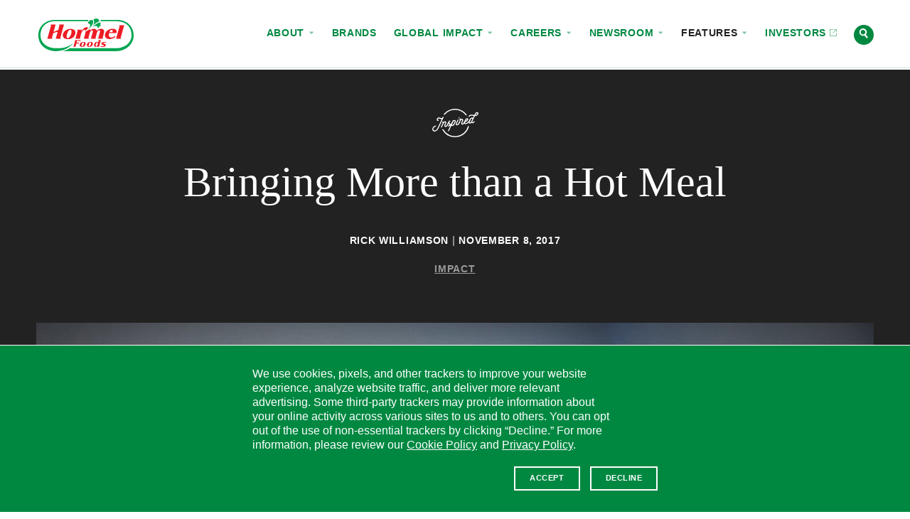

--- FILE ---
content_type: text/html; charset=UTF-8
request_url: https://www.hormelfoods.com/inspired/story/bringing-hot-meal/
body_size: 26784
content:
<!doctype html>
<!--[if IEMobile 7 ]>    <html class="no-js iem7" lang="en-US"> <![endif]-->
<!--[if lt IE 7]> <html class="no-js lt-ie10 lt-ie9 lt-ie8 lt-ie7" lang="en-US"> <![endif]-->
<!--[if IE 7]>    <html class="no-js lt-ie10 lt-ie9 lt-ie8" lang="en-US"> <![endif]-->
<!--[if IE 8]>    <html class="no-js lt-ie10 lt-ie9" lang="en-US"> <![endif]-->
<!--[if IE 9]>    <html class="no-js lt-ie10 lt-ie10" lang="en-US"> <![endif]-->
<!--[if gt IE 8|(gt IEMobile 7)|!(IEMobile)]><!--> <html class="no-js" lang="en-US"> <!--<![endif]-->
<head>
  <meta charset="UTF-8" />

  

  <meta http-equiv="cleartype" content="on">
  <meta http-equiv="X-UA-Compatible" content="IE=edge" />
  <meta name="HandheldFriendly" content="true">
  <meta name="MobileOptimized" content="width">

  <meta name="format-detection" content="telephone=no">
  <meta name="msapplication-tap-highlight" content="no" />
  <meta name="viewport" content="width=device-width,initial-scale=1.0" />

  <meta name="theme-color" content="#008841">

  <link rel="shortcut icon" href="https://www.hormelfoods.com/wp-content/themes/hormel-foods/img/favicon.ico">

  <meta name='robots' content='index, follow, max-image-preview:large, max-snippet:-1, max-video-preview:-1' />
	<style>img:is([sizes="auto" i], [sizes^="auto," i]) { contain-intrinsic-size: 3000px 1500px }</style>
	
	<!-- This site is optimized with the Yoast SEO Premium plugin v26.7 (Yoast SEO v26.7) - https://yoast.com/wordpress/plugins/seo/ -->
	<title>Bringing More than a Hot Meal - Inspired - Hormel Foods</title>
	<meta name="description" content="How the Hormel® Compleats® brand &amp; Meals on Wheels are fighting senior hunger" />
	<link rel="canonical" href="https://www.hormelfoods.com/inspired/story/bringing-hot-meal/" />
	<meta property="og:locale" content="en_US" />
	<meta property="og:type" content="article" />
	<meta property="og:title" content="Bringing More than a Hot Meal" />
	<meta property="og:url" content="https://www.hormelfoods.com/inspired/story/bringing-hot-meal/" />
	<meta property="og:site_name" content="Hormel Foods" />
	<meta property="article:modified_time" content="2019-01-28T22:02:47+00:00" />
	<meta property="og:image" content="https://www.hormelfoods.com/wp-content/uploads/Inspired_20171108_Hero_Compleats-Meals-on-Wheels.jpg" />
	<meta property="og:image:width" content="1200" />
	<meta property="og:image:height" content="1200" />
	<meta property="og:image:type" content="image/jpeg" />
	<meta name="twitter:card" content="summary_large_image" />
	<meta name="twitter:image" content="https://www.hormelfoods.com/wp-content/uploads/Inspired_20171108_Hero_Compleats-Meals-on-Wheels.jpg" />
	<script type="application/ld+json" class="yoast-schema-graph">{"@context":"https://schema.org","@graph":[{"@type":"WebPage","@id":"https://www.hormelfoods.com/inspired/story/bringing-hot-meal/","url":"https://www.hormelfoods.com/inspired/story/bringing-hot-meal/","name":"Bringing More than a Hot Meal - Inspired - Hormel Foods","isPartOf":{"@id":"https://www.hormelfoods.com/#website"},"datePublished":"2017-11-08T16:51:18+00:00","dateModified":"2019-01-28T22:02:47+00:00","description":"How the Hormel® Compleats® brand &amp; Meals on Wheels are fighting senior hunger","breadcrumb":{"@id":"https://www.hormelfoods.com/inspired/story/bringing-hot-meal/#breadcrumb"},"inLanguage":"en-US","potentialAction":[{"@type":"ReadAction","target":["https://www.hormelfoods.com/inspired/story/bringing-hot-meal/"]}]},{"@type":"BreadcrumbList","@id":"https://www.hormelfoods.com/inspired/story/bringing-hot-meal/#breadcrumb","itemListElement":[{"@type":"ListItem","position":1,"name":"Home","item":"https://www.hormelfoods.com/"},{"@type":"ListItem","position":2,"name":"Bringing More than a Hot Meal"}]},{"@type":"WebSite","@id":"https://www.hormelfoods.com/#website","url":"https://www.hormelfoods.com/","name":"Hormel Foods","description":"","publisher":{"@id":"https://www.hormelfoods.com/#organization"},"potentialAction":[{"@type":"SearchAction","target":{"@type":"EntryPoint","urlTemplate":"https://www.hormelfoods.com/?s={search_term_string}"},"query-input":{"@type":"PropertyValueSpecification","valueRequired":true,"valueName":"search_term_string"}}],"inLanguage":"en-US"},{"@type":"Organization","@id":"https://www.hormelfoods.com/#organization","name":"Hormel Foods Corporation","url":"https://www.hormelfoods.com/","logo":{"@type":"ImageObject","inLanguage":"en-US","@id":"https://www.hormelfoods.com/#/schema/logo/image/","url":"https://www.hormelfoods.com/wp-content/uploads/Newsroom_Hormel-Foods-Logo.jpg","contentUrl":"https://www.hormelfoods.com/wp-content/uploads/Newsroom_Hormel-Foods-Logo.jpg","width":1110,"height":620,"caption":"Hormel Foods Corporation"},"image":{"@id":"https://www.hormelfoods.com/#/schema/logo/image/"}}]}</script>
	<!-- / Yoast SEO Premium plugin. -->


<link rel='dns-prefetch' href='//scripts.hormel.com' />
<link rel='dns-prefetch' href='//www.google.com' />
<style id='classic-theme-styles-inline-css' type='text/css'>
/*! This file is auto-generated */
.wp-block-button__link{color:#fff;background-color:#32373c;border-radius:9999px;box-shadow:none;text-decoration:none;padding:calc(.667em + 2px) calc(1.333em + 2px);font-size:1.125em}.wp-block-file__button{background:#32373c;color:#fff;text-decoration:none}
</style>
<style id='global-styles-inline-css' type='text/css'>
:root{--wp--preset--aspect-ratio--square: 1;--wp--preset--aspect-ratio--4-3: 4/3;--wp--preset--aspect-ratio--3-4: 3/4;--wp--preset--aspect-ratio--3-2: 3/2;--wp--preset--aspect-ratio--2-3: 2/3;--wp--preset--aspect-ratio--16-9: 16/9;--wp--preset--aspect-ratio--9-16: 9/16;--wp--preset--color--black: #000000;--wp--preset--color--cyan-bluish-gray: #abb8c3;--wp--preset--color--white: #ffffff;--wp--preset--color--pale-pink: #f78da7;--wp--preset--color--vivid-red: #cf2e2e;--wp--preset--color--luminous-vivid-orange: #ff6900;--wp--preset--color--luminous-vivid-amber: #fcb900;--wp--preset--color--light-green-cyan: #7bdcb5;--wp--preset--color--vivid-green-cyan: #00d084;--wp--preset--color--pale-cyan-blue: #8ed1fc;--wp--preset--color--vivid-cyan-blue: #0693e3;--wp--preset--color--vivid-purple: #9b51e0;--wp--preset--gradient--vivid-cyan-blue-to-vivid-purple: linear-gradient(135deg,rgba(6,147,227,1) 0%,rgb(155,81,224) 100%);--wp--preset--gradient--light-green-cyan-to-vivid-green-cyan: linear-gradient(135deg,rgb(122,220,180) 0%,rgb(0,208,130) 100%);--wp--preset--gradient--luminous-vivid-amber-to-luminous-vivid-orange: linear-gradient(135deg,rgba(252,185,0,1) 0%,rgba(255,105,0,1) 100%);--wp--preset--gradient--luminous-vivid-orange-to-vivid-red: linear-gradient(135deg,rgba(255,105,0,1) 0%,rgb(207,46,46) 100%);--wp--preset--gradient--very-light-gray-to-cyan-bluish-gray: linear-gradient(135deg,rgb(238,238,238) 0%,rgb(169,184,195) 100%);--wp--preset--gradient--cool-to-warm-spectrum: linear-gradient(135deg,rgb(74,234,220) 0%,rgb(151,120,209) 20%,rgb(207,42,186) 40%,rgb(238,44,130) 60%,rgb(251,105,98) 80%,rgb(254,248,76) 100%);--wp--preset--gradient--blush-light-purple: linear-gradient(135deg,rgb(255,206,236) 0%,rgb(152,150,240) 100%);--wp--preset--gradient--blush-bordeaux: linear-gradient(135deg,rgb(254,205,165) 0%,rgb(254,45,45) 50%,rgb(107,0,62) 100%);--wp--preset--gradient--luminous-dusk: linear-gradient(135deg,rgb(255,203,112) 0%,rgb(199,81,192) 50%,rgb(65,88,208) 100%);--wp--preset--gradient--pale-ocean: linear-gradient(135deg,rgb(255,245,203) 0%,rgb(182,227,212) 50%,rgb(51,167,181) 100%);--wp--preset--gradient--electric-grass: linear-gradient(135deg,rgb(202,248,128) 0%,rgb(113,206,126) 100%);--wp--preset--gradient--midnight: linear-gradient(135deg,rgb(2,3,129) 0%,rgb(40,116,252) 100%);--wp--preset--font-size--small: 13px;--wp--preset--font-size--medium: 20px;--wp--preset--font-size--large: 36px;--wp--preset--font-size--x-large: 42px;--wp--preset--spacing--20: 0.44rem;--wp--preset--spacing--30: 0.67rem;--wp--preset--spacing--40: 1rem;--wp--preset--spacing--50: 1.5rem;--wp--preset--spacing--60: 2.25rem;--wp--preset--spacing--70: 3.38rem;--wp--preset--spacing--80: 5.06rem;--wp--preset--shadow--natural: 6px 6px 9px rgba(0, 0, 0, 0.2);--wp--preset--shadow--deep: 12px 12px 50px rgba(0, 0, 0, 0.4);--wp--preset--shadow--sharp: 6px 6px 0px rgba(0, 0, 0, 0.2);--wp--preset--shadow--outlined: 6px 6px 0px -3px rgba(255, 255, 255, 1), 6px 6px rgba(0, 0, 0, 1);--wp--preset--shadow--crisp: 6px 6px 0px rgba(0, 0, 0, 1);}:where(.is-layout-flex){gap: 0.5em;}:where(.is-layout-grid){gap: 0.5em;}body .is-layout-flex{display: flex;}.is-layout-flex{flex-wrap: wrap;align-items: center;}.is-layout-flex > :is(*, div){margin: 0;}body .is-layout-grid{display: grid;}.is-layout-grid > :is(*, div){margin: 0;}:where(.wp-block-columns.is-layout-flex){gap: 2em;}:where(.wp-block-columns.is-layout-grid){gap: 2em;}:where(.wp-block-post-template.is-layout-flex){gap: 1.25em;}:where(.wp-block-post-template.is-layout-grid){gap: 1.25em;}.has-black-color{color: var(--wp--preset--color--black) !important;}.has-cyan-bluish-gray-color{color: var(--wp--preset--color--cyan-bluish-gray) !important;}.has-white-color{color: var(--wp--preset--color--white) !important;}.has-pale-pink-color{color: var(--wp--preset--color--pale-pink) !important;}.has-vivid-red-color{color: var(--wp--preset--color--vivid-red) !important;}.has-luminous-vivid-orange-color{color: var(--wp--preset--color--luminous-vivid-orange) !important;}.has-luminous-vivid-amber-color{color: var(--wp--preset--color--luminous-vivid-amber) !important;}.has-light-green-cyan-color{color: var(--wp--preset--color--light-green-cyan) !important;}.has-vivid-green-cyan-color{color: var(--wp--preset--color--vivid-green-cyan) !important;}.has-pale-cyan-blue-color{color: var(--wp--preset--color--pale-cyan-blue) !important;}.has-vivid-cyan-blue-color{color: var(--wp--preset--color--vivid-cyan-blue) !important;}.has-vivid-purple-color{color: var(--wp--preset--color--vivid-purple) !important;}.has-black-background-color{background-color: var(--wp--preset--color--black) !important;}.has-cyan-bluish-gray-background-color{background-color: var(--wp--preset--color--cyan-bluish-gray) !important;}.has-white-background-color{background-color: var(--wp--preset--color--white) !important;}.has-pale-pink-background-color{background-color: var(--wp--preset--color--pale-pink) !important;}.has-vivid-red-background-color{background-color: var(--wp--preset--color--vivid-red) !important;}.has-luminous-vivid-orange-background-color{background-color: var(--wp--preset--color--luminous-vivid-orange) !important;}.has-luminous-vivid-amber-background-color{background-color: var(--wp--preset--color--luminous-vivid-amber) !important;}.has-light-green-cyan-background-color{background-color: var(--wp--preset--color--light-green-cyan) !important;}.has-vivid-green-cyan-background-color{background-color: var(--wp--preset--color--vivid-green-cyan) !important;}.has-pale-cyan-blue-background-color{background-color: var(--wp--preset--color--pale-cyan-blue) !important;}.has-vivid-cyan-blue-background-color{background-color: var(--wp--preset--color--vivid-cyan-blue) !important;}.has-vivid-purple-background-color{background-color: var(--wp--preset--color--vivid-purple) !important;}.has-black-border-color{border-color: var(--wp--preset--color--black) !important;}.has-cyan-bluish-gray-border-color{border-color: var(--wp--preset--color--cyan-bluish-gray) !important;}.has-white-border-color{border-color: var(--wp--preset--color--white) !important;}.has-pale-pink-border-color{border-color: var(--wp--preset--color--pale-pink) !important;}.has-vivid-red-border-color{border-color: var(--wp--preset--color--vivid-red) !important;}.has-luminous-vivid-orange-border-color{border-color: var(--wp--preset--color--luminous-vivid-orange) !important;}.has-luminous-vivid-amber-border-color{border-color: var(--wp--preset--color--luminous-vivid-amber) !important;}.has-light-green-cyan-border-color{border-color: var(--wp--preset--color--light-green-cyan) !important;}.has-vivid-green-cyan-border-color{border-color: var(--wp--preset--color--vivid-green-cyan) !important;}.has-pale-cyan-blue-border-color{border-color: var(--wp--preset--color--pale-cyan-blue) !important;}.has-vivid-cyan-blue-border-color{border-color: var(--wp--preset--color--vivid-cyan-blue) !important;}.has-vivid-purple-border-color{border-color: var(--wp--preset--color--vivid-purple) !important;}.has-vivid-cyan-blue-to-vivid-purple-gradient-background{background: var(--wp--preset--gradient--vivid-cyan-blue-to-vivid-purple) !important;}.has-light-green-cyan-to-vivid-green-cyan-gradient-background{background: var(--wp--preset--gradient--light-green-cyan-to-vivid-green-cyan) !important;}.has-luminous-vivid-amber-to-luminous-vivid-orange-gradient-background{background: var(--wp--preset--gradient--luminous-vivid-amber-to-luminous-vivid-orange) !important;}.has-luminous-vivid-orange-to-vivid-red-gradient-background{background: var(--wp--preset--gradient--luminous-vivid-orange-to-vivid-red) !important;}.has-very-light-gray-to-cyan-bluish-gray-gradient-background{background: var(--wp--preset--gradient--very-light-gray-to-cyan-bluish-gray) !important;}.has-cool-to-warm-spectrum-gradient-background{background: var(--wp--preset--gradient--cool-to-warm-spectrum) !important;}.has-blush-light-purple-gradient-background{background: var(--wp--preset--gradient--blush-light-purple) !important;}.has-blush-bordeaux-gradient-background{background: var(--wp--preset--gradient--blush-bordeaux) !important;}.has-luminous-dusk-gradient-background{background: var(--wp--preset--gradient--luminous-dusk) !important;}.has-pale-ocean-gradient-background{background: var(--wp--preset--gradient--pale-ocean) !important;}.has-electric-grass-gradient-background{background: var(--wp--preset--gradient--electric-grass) !important;}.has-midnight-gradient-background{background: var(--wp--preset--gradient--midnight) !important;}.has-small-font-size{font-size: var(--wp--preset--font-size--small) !important;}.has-medium-font-size{font-size: var(--wp--preset--font-size--medium) !important;}.has-large-font-size{font-size: var(--wp--preset--font-size--large) !important;}.has-x-large-font-size{font-size: var(--wp--preset--font-size--x-large) !important;}
:where(.wp-block-post-template.is-layout-flex){gap: 1.25em;}:where(.wp-block-post-template.is-layout-grid){gap: 1.25em;}
:where(.wp-block-columns.is-layout-flex){gap: 2em;}:where(.wp-block-columns.is-layout-grid){gap: 2em;}
:root :where(.wp-block-pullquote){font-size: 1.5em;line-height: 1.6;}
</style>
<link rel='stylesheet' id='main-styles-css' href='https://www.hormelfoods.com/wp-content/themes/hormel-foods/style.1768255936.css' type='text/css' media='screen' />
<link rel='stylesheet' id='print-styles-css' href='https://www.hormelfoods.com/wp-content/themes/hormel-foods/print-style.1768255936.css' type='text/css' media='print' />
<script type="text/javascript" id="js-head-js-before">
/* <![CDATA[ */
var googleMapsKey = "AIzaSyCBePSXEVqN98PJlR7zKXT9sPylQD5hGZY";
var themeUrl = "https://www.hormelfoods.com/wp-content/themes/hormel-foods";
var searchUrl = "https://www.hormelfoods.com/search/";
/* ]]> */
</script>
<script type="text/javascript" src="https://www.hormelfoods.com/wp-content/themes/hormel-foods/js/js-head.1768255936.js" id="js-head-js"></script>
<script type="text/javascript" id="js-head-js-after">
/* <![CDATA[ */
    if (!window.HormelFoods) {
      window.HormelFoods = {
        plugins: [],
        settings: {},
      };
    }
    window.HormelFoods.settings.fontsConfig = {"NationalRegular":{},"NationalRegularItalic":{},"NationalLight":{},"NationalLightItalic":{},"TiemposRegular":{},"TiemposRegularItalic":{},"TiemposSemibold":{},"TiemposSemiboldItalic":{}};
    document.dispatchEvent(new Event("hormelfoods:fontsConfigLoaded"));
/* ]]> */
</script>
<script type="text/javascript" src="https://scripts.hormel.com/js/gdpr-v3.js" id="gdpr-js"></script>
<script type="text/javascript" id="gdpr-js-after">
/* <![CDATA[ */
            window.jQuery(function () {
                window.gdprPageSetup({
                        prepScriptLocation: "https://scripts.hormel.com/js/prep-script.js"
                        , scriptLocation: "https://scripts.hormel.com/js/cookies-script-v3.js"
                        , gtmNumber: "GTM-M68V6WH"
                        , cookieTypes: [
                            {
                                name: "all",
                                label: "All Site Cookies"
                            }
                        ]
                        , cookieIndicator: '<div class="cookie-indicator">' + '<img class="accepted" src="' + themeUrl + '/img/gdpr-accepted.png" title="You are opted in to our cookies - click to change"/><img title="You are opted out of our cookies - click to change" class="declined" src="' + themeUrl + '/img/gdpr-declined.png" />' + '</div>'
                })
            })
          
/* ]]> */
</script>
<link rel="https://api.w.org/" href="https://www.hormelfoods.com/wp-json/" /><link rel="alternate" title="JSON" type="application/json" href="https://www.hormelfoods.com/wp-json/wp/v2/stories/19855" /><link rel='shortlink' href='https://www.hormelfoods.com/?p=19855' />

  </head>
<body class="wp-singular story-template-default single single-story postid-19855 wp-theme-hormel-foods page-template page-template-inspired_detail inspired-section header-is-flush header-is-flush-always has-fixed-header">


<div class="site-container" id="top">
  <a class="visuallyhidden" href="#content" title="Skip to content">Skip to content</a>
<header class="site-header js-site-header">
  <!--[if lt IE 9]>
    <div class="c-announcement " role="note" data-announcement-id="browse-happy">
  <a href="http://outdatedbrowser.com" class="c-announcement__link">
    <div class="c-announcement__content-container">
              <div class="c-announcement__prefix">
          Notice        </div>
      
      <div class="c-announcement__title" target="_blank">
        You are using an outdated browser. Please upgrade your browser to improve your <span class="nowrap" role="text">experience.            <div class="c-announcement__arrow-icon icon">
              <div class="icon__img grunticon-arrow-right" data-grunticon-embed></div>
              <span class="text-replace"></span>
            </div></span>      </div>
              <div class="c-announcement__close-button">
          <div class="c-announcement__close-icon icon">
            <div class="icon__img grunticon-close" data-grunticon-embed></div>
            <span class="text-replace">Hide</span>
          </div>
        </div>
          </div>
  </a>
</div>

  <![endif]-->
  
  <div class="site-header__wipe-bg"></div>

  <div class="site-header__content-container">

    <div class="site-header__logo">
      <a href="https://www.hormelfoods.com/" rel="home" class="site-header__logo-link">
        <div class="icon icon--hormelfoods-logo site-header__logo-icon">
          <div class="icon__img grunticon-hormelfoods-logo" data-grunticon-embed></div>
          <span class="text-replace">Hormel Foods</span>
        </div>
        <div class="icon icon--sprig site-header__logo-icon-alt">
          <div class="icon__img grunticon-sprig" data-grunticon-embed></div>
          <span class="text-replace">Hormel Foods</span>
        </div>
      </a>
    </div>

    <div class="c-nav-toggle c-nav-toggle--is-closed c-nav-toggle--no-top-pad js-nav-toggle" data-nav-toggle-target=".js-site-header-navs" data-nav-toggle-type="modal" data-nav-toggle-escToClose="true" aria-hidden="false">
      <a href="#" class="c-nav-toggle__link" title="(click to expand)">
        <div class="icon icon--menu">
          <div class="icon__img grunticon-menu" data-grunticon-embed data-grunticon-icons='{"expand": "menu", "collapse": "close"}'></div>
          <span class="text-replace">Menu</span>
        </div>
      </a>
    </div>

    <div class="site-header__navs site-header__navs--is-closed site-header__navs--inline js-site-header-navs" data-nav-close-class="site-header__navs--is-closed">
      <div class="c-site-switcher">
  <div class="c-site-switcher__label">Our Sites</div>
  <div class="c-site-switcher__selector">
    <a href="#" class="c-site-switcher__selected js-nav-toggle" data-nav-toggle-next-target=".c-site-switcher__dropdown" data-nav-toggle-autoClose>
      Corporate      <div class="c-site-switcher__arrow-icon icon icon--caret-down">
        <div class="icon__img grunticon-caret-down" data-grunticon-embed data-grunticon-icons='{"expand": "caret-down", "collapse": "caret-up"}'></div>
        <span class="text-replace">Select site</span>
      </div>
    </a>
    <ul class="c-site-switcher__dropdown c-site-switcher__dropdown--is-closed" data-nav-close-class="c-site-switcher__dropdown--is-closed">
            <li class="c-site-switcher__item c-site-switcher__item--active">
        <a href="http://hormelfoods.com" class="c-site-switcher__link" target="_blank">Corporate          <span class="c-site-switcher__url">hormelfoods.com</span>
        </a>
      </li>
            <li class="c-site-switcher__item">
        <a href="http://hormelfoodservice.com" class="c-site-switcher__link" target="_blank">Foodservice          <span class="c-site-switcher__url">hormelfoodservice.com</span>
        </a>
      </li>
            <li class="c-site-switcher__item">
        <a href="http://hormelinternationalfoodservice.com" class="c-site-switcher__link" target="_blank">Foodservice Intl.           <span class="c-site-switcher__url">hormelinternationalfoodservice.com</span>
        </a>
      </li>
            <li class="c-site-switcher__item">
        <a href="http://hormel.com" class="c-site-switcher__link" target="_blank">HORMEL® Brand          <span class="c-site-switcher__url">hormel.com</span>
        </a>
      </li>
            <li class="c-site-switcher__item">
        <a href="http://jennieo.com" class="c-site-switcher__link" target="_blank">JENNIE-O® Brand          <span class="c-site-switcher__url">jennieo.com</span>
        </a>
      </li>
          </ul>
  </div>
</div>

      <div class="site-header__nav-row js-nav-row">
        <div class="c-nav c-nav--primary " role="navigation" aria-label="Site Navigation" aria-hidden="true">
  <nav class="c-nav__nav">
    <ul class="c-nav__list c-nav__list--depth-1" id="primary-nav" role="menubar"><li id="menu-item-1155" class="menu-item menu-item-type-post_type menu-item-object-page menu-item-has-children menu-item-1155 menu-item menu-item-type-post_type menu-item-object-page menu-item-has-children menu-item-1155 c-nav__item c-nav__item--depth-1" role="none"><a href="https://www.hormelfoods.com/about/" role="menuitem" tabindex="-1" aria-haspopup="true" aria-expanded="false" class=" c-nav__link c-nav__link--depth-1">About
<span class="c-nav__icon--subnav-toggle icon">
  <span class="icon__img grunticon-caret-down" data-grunticon-embed data-grunticon-icons='{"expand": "caret-down", "collapse": "caret-up"}' aria-hidden="true"></span>
</span></a><div class="sub-menu c-nav__submenu">
  <div class="c-nav__submenu-meta">
    <a href="#" class="c-nav__submenu-back-link">
      <span class="icon">
        <span class="icon__img grunticon-caret-left" data-grunticon-embed aria-hidden="true"></span>
      </span>
      Back to Topics
    </a>
    <div class="c-nav__submenu-title-holder">
      <a href="https://www.hormelfoods.com/about/" class="c-nav__submenu-title">
        <span class="nowrap" role="text">About            <div class="c-nav__submenu-title__icon icon">
              <div class="icon__img grunticon grunticon-arrow-right" data-grunticon-embed></div>
            </div></span>      </a>
    </div>
      </div>

  <ul class="c-nav__list--depth-2" role="menu" aria-label="About">
	<li id="menu-item-34774" class="menu-item menu-item-type-post_type menu-item-object-page menu-item-34774 menu-item menu-item-type-post_type menu-item-object-page menu-item-34774 c-nav__item c-nav__item--depth-2" role="none"><a href="https://www.hormelfoods.com/about/" role="menuitem" tabindex="-1" class=" c-nav__link c-nav__link--depth-2">Overview</a></li>
	<li id="menu-item-34803" class="menu-item menu-item-type-post_type menu-item-object-page menu-item-34803 menu-item menu-item-type-post_type menu-item-object-page menu-item-34803 c-nav__item c-nav__item--depth-2" role="none"><a href="https://www.hormelfoods.com/about/our-values/" role="menuitem" tabindex="-1" class=" c-nav__link c-nav__link--depth-2">Our Values</a></li>
	<li id="menu-item-53087" class="menu-item menu-item-type-post_type menu-item-object-page menu-item-53087 menu-item menu-item-type-post_type menu-item-object-page menu-item-53087 c-nav__item c-nav__item--depth-2" role="none"><a href="https://www.hormelfoods.com/about/leadership/" role="menuitem" tabindex="-1" class=" c-nav__link c-nav__link--depth-2">Leadership</a></li>
	<li id="menu-item-43746" class="menu-item menu-item-type-post_type menu-item-object-page menu-item-43746 menu-item menu-item-type-post_type menu-item-object-page menu-item-43746 c-nav__item c-nav__item--depth-2" role="none"><a href="https://www.hormelfoods.com/innovation/" role="menuitem" tabindex="-1" class=" c-nav__link c-nav__link--depth-2">Innovation</a></li>
	<li id="menu-item-34777" class="menu-item menu-item-type-post_type menu-item-object-page menu-item-34777 menu-item menu-item-type-post_type menu-item-object-page menu-item-34777 c-nav__item c-nav__item--depth-2" role="none"><a href="https://www.hormelfoods.com/about/inclusion-and-belonging/" role="menuitem" tabindex="-1" class=" c-nav__link c-nav__link--depth-2">Inclusion and Belonging</a></li>
	<li id="menu-item-34776" class="menu-item menu-item-type-post_type menu-item-object-page menu-item-34776 menu-item menu-item-type-post_type menu-item-object-page menu-item-34776 c-nav__item c-nav__item--depth-2" role="none"><a href="https://www.hormelfoods.com/about/our-history/" role="menuitem" tabindex="-1" class=" c-nav__link c-nav__link--depth-2">Our History</a></li>
</ul></div>
</li>
<li id="menu-item-1154" class="menu-item menu-item-type-post_type menu-item-object-page menu-item-1154 menu-item menu-item-type-post_type menu-item-object-page menu-item-1154 c-nav__item c-nav__item--depth-1" role="none"><a href="https://www.hormelfoods.com/brands/" role="menuitem" tabindex="-1" class=" c-nav__link c-nav__link--depth-1">Brands</a></li>
<li id="menu-item-47809" class="menu-item menu-item-type-post_type menu-item-object-page menu-item-has-children menu-item-47809 menu-item menu-item-type-post_type menu-item-object-page menu-item-has-children menu-item-47809 c-nav__item c-nav__item--depth-1" role="none"><a href="https://www.hormelfoods.com/global-impact/" role="menuitem" tabindex="-1" aria-haspopup="true" aria-expanded="false" class=" c-nav__link c-nav__link--depth-1">Global Impact
<span class="c-nav__icon--subnav-toggle icon">
  <span class="icon__img grunticon-caret-down" data-grunticon-embed data-grunticon-icons='{"expand": "caret-down", "collapse": "caret-up"}' aria-hidden="true"></span>
</span></a><div class="sub-menu c-nav__submenu">
  <div class="c-nav__submenu-meta">
    <a href="#" class="c-nav__submenu-back-link">
      <span class="icon">
        <span class="icon__img grunticon-caret-left" data-grunticon-embed aria-hidden="true"></span>
      </span>
      Back to Topics
    </a>
    <div class="c-nav__submenu-title-holder">
      <a href="https://www.hormelfoods.com/global-impact/" class="c-nav__submenu-title">
        Global <span class="nowrap" role="text">Impact            <div class="c-nav__submenu-title__icon icon">
              <div class="icon__img grunticon grunticon-arrow-right" data-grunticon-embed></div>
            </div></span>      </a>
    </div>
          <a href="https://www.hormelfoods.com/wp-content/uploads/Hormel-Foods-2024-Global-Impact-Report.pdf" class="c-nav__submenu-cta button button-primary button--reversed button--icon" >
        Global Impact Report                  <div class="c-nav__icon--item icon">
            <div class="icon__img grunticon-download" data-grunticon-embed></div>
          </div>
              </a>
      </div>

  <ul class="c-nav__list--depth-2" role="menu" aria-label="Global Impact">
	<li id="menu-item-47810" class="menu-item menu-item-type-post_type menu-item-object-page menu-item-47810 menu-item menu-item-type-post_type menu-item-object-page menu-item-47810 c-nav__item c-nav__item--depth-2" role="none"><a href="https://www.hormelfoods.com/global-impact/" role="menuitem" tabindex="-1" class=" c-nav__link c-nav__link--depth-2">Overview</a></li>
	<li id="menu-item-47903" class="menu-item menu-item-type-post_type menu-item-object-page menu-item-47903 menu-item menu-item-type-post_type menu-item-object-page menu-item-47903 c-nav__item c-nav__item--depth-2" role="none"><a href="https://www.hormelfoods.com/global-impact/planet/" role="menuitem" tabindex="-1" class=" c-nav__link c-nav__link--depth-2">Planet</a></li>
	<li id="menu-item-47904" class="menu-item menu-item-type-post_type menu-item-object-page menu-item-47904 menu-item menu-item-type-post_type menu-item-object-page menu-item-47904 c-nav__item c-nav__item--depth-2" role="none"><a href="https://www.hormelfoods.com/global-impact/society/" role="menuitem" tabindex="-1" class=" c-nav__link c-nav__link--depth-2">Society</a></li>
	<li id="menu-item-47905" class="menu-item menu-item-type-post_type menu-item-object-page menu-item-47905 menu-item menu-item-type-post_type menu-item-object-page menu-item-47905 c-nav__item c-nav__item--depth-2" role="none"><a href="https://www.hormelfoods.com/global-impact/governance/" role="menuitem" tabindex="-1" class=" c-nav__link c-nav__link--depth-2">Governance</a></li>
	<li id="menu-item-54351" class="menu-item menu-item-type-post_type menu-item-object-page menu-item-54351 menu-item menu-item-type-post_type menu-item-object-page menu-item-54351 c-nav__item c-nav__item--depth-2" role="none"><a href="https://www.hormelfoods.com/global-impact/good-feeds-us-all/" role="menuitem" tabindex="-1" class=" c-nav__link c-nav__link--depth-2">Good Feeds Us All</a></li>
	<li id="menu-item-47813" class="menu-item menu-item-type-post_type menu-item-object-page menu-item-47813 menu-item menu-item-type-post_type menu-item-object-page menu-item-47813 c-nav__item c-nav__item--depth-2" role="none"><a href="https://www.hormelfoods.com/global-impact/global-impact-reporting/" role="menuitem" tabindex="-1" class=" c-nav__link c-nav__link--depth-2">Global Impact Reporting</a></li>
</ul></div>
</li>
<li id="menu-item-1157" class="menu-item menu-item-type-post_type menu-item-object-page menu-item-has-children menu-item-1157 menu-item menu-item-type-post_type menu-item-object-page menu-item-has-children menu-item-1157 c-nav__item c-nav__item--depth-1" role="none"><a href="https://www.hormelfoods.com/careers/" role="menuitem" tabindex="-1" aria-haspopup="true" aria-expanded="false" class=" c-nav__link c-nav__link--depth-1">Careers
<span class="c-nav__icon--subnav-toggle icon">
  <span class="icon__img grunticon-caret-down" data-grunticon-embed data-grunticon-icons='{"expand": "caret-down", "collapse": "caret-up"}' aria-hidden="true"></span>
</span></a><div class="sub-menu c-nav__submenu">
  <div class="c-nav__submenu-meta">
    <a href="#" class="c-nav__submenu-back-link">
      <span class="icon">
        <span class="icon__img grunticon-caret-left" data-grunticon-embed aria-hidden="true"></span>
      </span>
      Back to Topics
    </a>
    <div class="c-nav__submenu-title-holder">
      <a href="https://www.hormelfoods.com/careers/" class="c-nav__submenu-title">
        <span class="nowrap" role="text">Careers            <div class="c-nav__submenu-title__icon icon">
              <div class="icon__img grunticon grunticon-arrow-right" data-grunticon-embed></div>
            </div></span>      </a>
    </div>
          <a href="https://ekkh.fa.us2.oraclecloud.com/hcmUI/CandidateExperience/en/sites/CX_2002" class="c-nav__submenu-cta button button-primary button--reversed button--icon"  target="_blank">
        Apply Now                  <div class="c-nav__icon--item icon">
            <div class="icon__img grunticon-external-link" data-grunticon-embed></div>
          </div>
              </a>
      </div>

  <ul class="c-nav__list--depth-2" role="menu" aria-label="Careers">
	<li id="menu-item-34782" class="menu-item menu-item-type-post_type menu-item-object-page menu-item-34782 menu-item menu-item-type-post_type menu-item-object-page menu-item-34782 c-nav__item c-nav__item--depth-2" role="none"><a href="https://www.hormelfoods.com/careers/" role="menuitem" tabindex="-1" class=" c-nav__link c-nav__link--depth-2">Overview</a></li>
	<li id="menu-item-34783" class="menu-item menu-item-type-post_type menu-item-object-page menu-item-34783 menu-item menu-item-type-post_type menu-item-object-page menu-item-34783 c-nav__item c-nav__item--depth-2" role="none"><a href="https://www.hormelfoods.com/careers/our-culture/" role="menuitem" tabindex="-1" class=" c-nav__link c-nav__link--depth-2">Our Culture</a></li>
	<li id="menu-item-34784" class="menu-item menu-item-type-post_type menu-item-object-page menu-item-34784 menu-item menu-item-type-post_type menu-item-object-page menu-item-34784 c-nav__item c-nav__item--depth-2" role="none"><a href="https://www.hormelfoods.com/careers/career-center/" role="menuitem" tabindex="-1" class=" c-nav__link c-nav__link--depth-2">Working at Hormel Foods</a></li>
	<li id="menu-item-34798" class="menu-item menu-item-type-post_type menu-item-object-page menu-item-34798 menu-item menu-item-type-post_type menu-item-object-page menu-item-34798 c-nav__item c-nav__item--depth-2" role="none"><a href="https://www.hormelfoods.com/careers/our-culture/military-recruitment/" role="menuitem" tabindex="-1" class=" c-nav__link c-nav__link--depth-2">Military Recruitment</a></li>
	<li id="menu-item-53390" class="menu-item menu-item-type-post_type menu-item-object-page menu-item-53390 menu-item menu-item-type-post_type menu-item-object-page menu-item-53390 c-nav__item c-nav__item--depth-2" role="none"><a href="https://www.hormelfoods.com/careers/your-candidate-journey/meet-our-recruiting-team/" role="menuitem" tabindex="-1" class=" c-nav__link c-nav__link--depth-2">Meet Our Recruiting Team</a></li>
</ul></div>
</li>
<li id="menu-item-349" class="menu-item menu-item-type-post_type menu-item-object-page menu-item-has-children menu-item-349 menu-item menu-item-type-post_type menu-item-object-page menu-item-has-children menu-item-349 c-nav__item c-nav__item--depth-1" role="none"><a href="https://www.hormelfoods.com/newsroom/" role="menuitem" tabindex="-1" aria-haspopup="true" aria-expanded="false" class=" c-nav__link c-nav__link--depth-1">Newsroom
<span class="c-nav__icon--subnav-toggle icon">
  <span class="icon__img grunticon-caret-down" data-grunticon-embed data-grunticon-icons='{"expand": "caret-down", "collapse": "caret-up"}' aria-hidden="true"></span>
</span></a><div class="sub-menu c-nav__submenu">
  <div class="c-nav__submenu-meta">
    <a href="#" class="c-nav__submenu-back-link">
      <span class="icon">
        <span class="icon__img grunticon-caret-left" data-grunticon-embed aria-hidden="true"></span>
      </span>
      Back to Topics
    </a>
    <div class="c-nav__submenu-title-holder">
      <a href="https://www.hormelfoods.com/newsroom/" class="c-nav__submenu-title">
        <span class="nowrap" role="text">Newsroom            <div class="c-nav__submenu-title__icon icon">
              <div class="icon__img grunticon grunticon-arrow-right" data-grunticon-embed></div>
            </div></span>      </a>
    </div>
      </div>

  <ul class="c-nav__list--depth-2" role="menu" aria-label="Newsroom">
	<li id="menu-item-34790" class="menu-item menu-item-type-post_type menu-item-object-page menu-item-34790 menu-item menu-item-type-post_type menu-item-object-page menu-item-34790 c-nav__item c-nav__item--depth-2" role="none"><a href="https://www.hormelfoods.com/newsroom/" role="menuitem" tabindex="-1" class=" c-nav__link c-nav__link--depth-2">Overview</a></li>
	<li id="menu-item-34793" class="menu-item menu-item-type-taxonomy menu-item-object-news_type menu-item-34793 menu-item menu-item-type-taxonomy menu-item-object-news_type menu-item-34793 c-nav__item c-nav__item--depth-2" role="none"><a href="https://www.hormelfoods.com/newsroom/press-releases" role="menuitem" tabindex="-1" class=" c-nav__link c-nav__link--depth-2">Press Releases</a></li>
	<li id="menu-item-34792" class="menu-item menu-item-type-taxonomy menu-item-object-news_type menu-item-34792 menu-item menu-item-type-taxonomy menu-item-object-news_type menu-item-34792 c-nav__item c-nav__item--depth-2" role="none"><a href="https://www.hormelfoods.com/newsroom/news" role="menuitem" tabindex="-1" class=" c-nav__link c-nav__link--depth-2">News</a></li>
	<li id="menu-item-34794" class="menu-item menu-item-type-post_type menu-item-object-page menu-item-34794 menu-item menu-item-type-post_type menu-item-object-page menu-item-34794 c-nav__item c-nav__item--depth-2" role="none"><a href="https://www.hormelfoods.com/newsroom/media-resources/" role="menuitem" tabindex="-1" class=" c-nav__link c-nav__link--depth-2">Media Resources</a></li>
</ul></div>
</li>
<li id="menu-item-348" class="menu-item menu-item-type-post_type menu-item-object-page menu-item-has-children menu-item-348 current_page_ancestor menu-item menu-item-type-post_type menu-item-object-page menu-item-has-children menu-item-348 current_page_ancestor c-nav__item c-nav__item--depth-1 c-nav__item--active-parent" role="none"><a href="https://www.hormelfoods.com/inspired/" role="menuitem" tabindex="-1" aria-haspopup="true" aria-expanded="false" class=" c-nav__link c-nav__link--depth-1">Features
<span class="c-nav__icon--subnav-toggle icon">
  <span class="icon__img grunticon-caret-down" data-grunticon-embed data-grunticon-icons='{"expand": "caret-down", "collapse": "caret-up"}' aria-hidden="true"></span>
</span></a><div class="sub-menu c-nav__submenu">
  <div class="c-nav__submenu-meta">
    <a href="#" class="c-nav__submenu-back-link">
      <span class="icon">
        <span class="icon__img grunticon-caret-left" data-grunticon-embed aria-hidden="true"></span>
      </span>
      Back to Topics
    </a>
    <div class="c-nav__submenu-title-holder">
      <a href="https://www.hormelfoods.com/inspired/" class="c-nav__submenu-title">
        <span class="nowrap" role="text">Features            <div class="c-nav__submenu-title__icon icon">
              <div class="icon__img grunticon grunticon-arrow-right" data-grunticon-embed></div>
            </div></span>      </a>
    </div>
      </div>

  <ul class="c-nav__list--depth-2" role="menu" aria-label="Features">
	<li id="menu-item-47300" class="menu-item menu-item-type-post_type menu-item-object-page menu-item-47300 current_page_ancestor menu-item menu-item-type-post_type menu-item-object-page menu-item-47300 current_page_ancestor c-nav__item c-nav__item--depth-2 c-nav__item--active-parent" role="none"><a href="https://www.hormelfoods.com/inspired/" role="menuitem" tabindex="-1" class=" c-nav__link c-nav__link--depth-2">Inspired Stories</a></li>
	<li id="menu-item-47299" class="menu-item menu-item-type-post_type menu-item-object-page menu-item-47299 menu-item menu-item-type-post_type menu-item-object-page menu-item-47299 c-nav__item c-nav__item--depth-2" role="none"><a href="https://www.hormelfoods.com/recipes/" role="menuitem" tabindex="-1" class=" c-nav__link c-nav__link--depth-2">Recipes</a></li>
</ul></div>
</li>
<li id="menu-item-350" class="menu-item menu-item-type-custom menu-item-object-custom menu-item-350 menu-item menu-item-type-custom menu-item-object-custom menu-item-350 c-nav__item c-nav__item--depth-1" role="none"><a target="_blank" href="http://investor.hormelfoods.com/" role="menuitem" tabindex="-1" class=" c-nav__link c-nav__link--depth-1">Investors
<div class="c-nav__icon--item icon">
  <div class="icon__img grunticon-external-link" data-grunticon-embed></div>
  <span class="text-replace">External Link</span>
</div></a></li>
</ul>  </nav>
</div>
        <div class="c-nav c-nav--utility " role="navigation" aria-label="Primary" aria-hidden="true">
  <nav class="c-nav__nav">
    <ul class="c-nav__list" role="none">
      <li class="c-nav__item c-nav__item--search" role="none">
        <a href="https://www.hormelfoods.com/search/" class="c-nav__link c-nav__link--icon js-drawer-toggle" data-drawer-toggle-next-target=".c-search-drawer" data-drawer-toggle-activeClass="c-nav__link--active">
          <div class="icon icon--search">
            <div class="icon__img grunticon-search" data-grunticon-embed data-grunticon-icons='{"expand": "search", "collapse": "close"}'></div>
            <span class="text-replace">Search</span>
          </div>
        </a>
      </li>
    </ul>
  </nav>
</div>
      </div>
    </div>
  </div>

  <div class="c-search-drawer c-search-drawer--is-closed js-drawer js-search-drawer " data-drawer-close-class="c-search-drawer--is-closed" data-drawer-closeButtonSelector=".c-search-drawer__close-button">
  <div class="c-search-drawer__content-container">

    <div class="c-search-drawer__input-group">
      <div class="icon icon--search">
        <div class="icon__img grunticon-search" data-grunticon-embed></div>
        <span class="text-replace">Search</span>
      </div>

      <input class="c-search-drawer__input" type="text" placeholder="What are you looking for?" />
    </div>

    <a href="#" class="button button--reversed c-search-drawer__search-button">Search</a>
  </div>
</div>
</header>

<main class="site-main" id="content">
  <article>
    <div class="hero group--full">
      <div class="c-inspired-article-header  c-inspired-article-header--layout-default c-inspired-article-header--image-type-landscape">
  <div class="c-inspired-article-header__media-holder-dummy">
    <div class="c-inspired-article-header__media">
      <div class="c-inspired-article-header__image-holder">
      </div>
    </div>
  </div>

  <div class="c-inspired-article-header__band">
    <div class="content-container">
      <div class="c-inspired-article-header__text">

        <a href="https://www.hormelfoods.com/inspired/" class="c-inspired-article-header__logo-link">
          <div class="icon icon--inspired-logo c-inspired-article-header__logo-icon">
            <div class="icon__img grunticon-inspired-logo" data-grunticon-embed></div>
            <span class="text-replace">Inspired</span>
          </div>
        </a>

        <h1 class="c-inspired-article-header__headline">Bringing More than a Hot Meal</h1>

                          <p class="c-inspired-article-header__meta-bar">
                          Rick Williamson                              <span class="c-inspired-article-header__separator">|</span>
                                        November 8, 2017                                    </p>
        
                          <p class="c-inspired-article-header__meta-bar">
                          <a href="https://www.hormelfoods.com/inspired/category/impact/" >Impact</a>                                    </p>
                      </div>
    </div>
    <div class="c-inspired-article-header__subhead-position-alt"></div>
  </div>

  <div class="c-inspired-article-header__media-holder">
    <div class="c-inspired-article-header__media">
            <div class="c-inspired-article-header__image-holder">
        <noscript><img alt="Compleats Meals on Wheels Event" src="https://www.hormelfoods.com/wp-content/uploads/Inspired_20171108_Hero_Compleats-Meals-on-Wheels.1654622012.jpg" class="c-inspired-article-header__image" style="max-width: 1600px;" srcset="https://www.hormelfoods.com/wp-content/uploads/Inspired_20171108_Hero_Compleats-Meals-on-Wheels.1654622012.jpg 1536w 1037h, https://www.hormelfoods.com/wp-content/uploads/Inspired_20171108_Hero_Compleats-Meals-on-Wheels.1654622012.jpg 1600w 1080h, https://www.hormelfoods.com/wp-content/uploads/Inspired_20171108_Hero_Compleats-Meals-on-Wheels-375x253.1654622025.jpg 375w 253h, https://www.hormelfoods.com/wp-content/uploads/Inspired_20171108_Hero_Compleats-Meals-on-Wheels-575x388.1654622025.jpg 575w 388h, https://www.hormelfoods.com/wp-content/uploads/Inspired_20171108_Hero_Compleats-Meals-on-Wheels-775x523.1654622025.jpg 775w 523h, https://www.hormelfoods.com/wp-content/uploads/Inspired_20171108_Hero_Compleats-Meals-on-Wheels-1024x691.1654622025.jpg 1024w 691h, https://www.hormelfoods.com/wp-content/uploads/Inspired_20171108_Hero_Compleats-Meals-on-Wheels-1300x878.1654622025.jpg 1300w 878h"></noscript><img class="c-inspired-article-header__image lazyload" data-sizes="auto" data-srcset="https://www.hormelfoods.com/wp-content/uploads/Inspired_20171108_Hero_Compleats-Meals-on-Wheels.1654622012.jpg 1536w 1037h, https://www.hormelfoods.com/wp-content/uploads/Inspired_20171108_Hero_Compleats-Meals-on-Wheels.1654622012.jpg 1600w 1080h, https://www.hormelfoods.com/wp-content/uploads/Inspired_20171108_Hero_Compleats-Meals-on-Wheels-375x253.1654622025.jpg 375w 253h, https://www.hormelfoods.com/wp-content/uploads/Inspired_20171108_Hero_Compleats-Meals-on-Wheels-575x388.1654622025.jpg 575w 388h, https://www.hormelfoods.com/wp-content/uploads/Inspired_20171108_Hero_Compleats-Meals-on-Wheels-775x523.1654622025.jpg 775w 523h, https://www.hormelfoods.com/wp-content/uploads/Inspired_20171108_Hero_Compleats-Meals-on-Wheels-1024x691.1654622025.jpg 1024w 691h, https://www.hormelfoods.com/wp-content/uploads/Inspired_20171108_Hero_Compleats-Meals-on-Wheels-1300x878.1654622025.jpg 1300w 878h" style="max-width: 1600px;height: 0; padding-bottom: 67.5%;" data-aspect-ratio="67.5" data-alt="Compleats Meals on Wheels Event"/>      </div>
          </div>
  </div>

  <div class="contain contain--partial-flex-reverse">
    <div class="group--partial-primary" data-move data-move-to=".c-inspired-article-header__subhead-position-alt" data-move-when="(function(){return jQuery('.c-inspired-article-header__media-holder-dummy').is(':visible');})">
      <div class="content-container">
        <div class="c-inspired-article-header__subhead">How the <em>Hormel<sup>&reg;</sup> Compleats<sup>&reg;</sup></em> brand &amp; Meals on Wheels are fighting senior hunger</div>
      </div>
    </div>
    <div class="group--partial-secondary"></div>
  </div>
</div>

    </div>
    <div class="contain contain--partial-flex-reverse">
      <div class="group--partial-primary">
        <div class="c-inspired-sticky-promo--holder-before-story"></div>
        <section class="content-section first-block-text last-block-text has-block-text odd first first-on-page">
  <a class="anchor" id="jason-baskin-knows-a-thing"></a>

<div class="content-block content-block--text   odd first last">
  <div class="content-container">
    
    <div class="max-text-width">
      <div class="content-block__rich-text">
        <p>Jason Baskin knows a thing or two about quick, tasty and easy meals. Baskin is the senior brand manager for <em>Hormel<sup>&reg;</sup> Compleats<sup>&reg;</sup></em> microwave meals and has spent the last four years making sure the brand delivers a satisfying and convenient meal in 60 seconds.</p>
<p>&ldquo;Our brand is the go-to solution for people who want an easy meal that&rsquo;s tasty and satisfying.&rdquo;</p>
<p>What he and his team found, however, is that there is another population that sees the <em>Hormel<sup>&reg;</sup> Compleats<sup>&reg;</sup></em> products as so much more.</p>
<div id="attachment_19880" class="wp-caption alignnone" style="max-width: 2000px"><noscript><img src="https://www.hormelfoods.com/wp-content/uploads/Inspired_20171108_text_Compleats-Meals-on-Wheels.jpg" alt="Compleats/Meals on Wheels San Antonio"></noscript><img fetchpriority="high" decoding="async" class="wp-image-19880 size-full lazyload" alt="Compleats/Meals on Wheels San Antonio" data-sizes="auto" data-srcset="https://www.hormelfoods.com/wp-content/uploads/Inspired_20171108_text_Compleats-Meals-on-Wheels-375x250.1654622025.jpg 375w 250h, https://www.hormelfoods.com/wp-content/uploads/Inspired_20171108_text_Compleats-Meals-on-Wheels-575x384.1654622025.jpg 575w 384h, https://www.hormelfoods.com/wp-content/uploads/Inspired_20171108_text_Compleats-Meals-on-Wheels-775x517.1654622025.jpg 775w 517h, https://www.hormelfoods.com/wp-content/uploads/Inspired_20171108_text_Compleats-Meals-on-Wheels-1024x683.1654622025.jpg 1024w 683h, https://www.hormelfoods.com/wp-content/uploads/Inspired_20171108_text_Compleats-Meals-on-Wheels-1300x867.1654622025.jpg 1300w 867h, https://www.hormelfoods.com/wp-content/uploads/Inspired_20171108_text_Compleats-Meals-on-Wheels-1700x1134.1654622025.jpg 1700w 1134h, https://www.hormelfoods.com/wp-content/uploads/Inspired_20171108_text_Compleats-Meals-on-Wheels.1654622018.jpg 2000w 1334h" data-aspect-ratio="66.7" style="height: 0; max-width: 2000px; padding-bottom: 66.7%;">
<p class="wp-caption-text">Meals on Wheels volunteer delivering meal during event in San Antoino.</p>
</div>
<p>&ldquo;We kept hearing about how these products were helping older adults stay independent and remain in their homes. We&rsquo;d receive incredibly moving stories from this population and their kids and grandkids about how <em>Hormel<sup>&reg;</sup> Compleats<sup>&reg;</sup></em> products were one of the few &lsquo;real meals&rsquo; they could prepare for themselves.&rdquo;</p>
<p>So for Baskin and his team, partnering with <a href="https://www.mealsonwheelsamerica.org/">Meals on Wheels America</a> became a way to make a difference.</p>
<p>&ldquo;For millions of Americans, Meals on Wheels is literally the difference between remaining in their own homes or needing to relocate to a nursing facility,&rdquo; according to Ellie Hollander, President and CEO at Meals on Wheels America.</p>
<div class="lazyload-embed loading">
<div class="embed-placeholder video youtube"></div>
<div class="embed-html" style="display:none;"><iframe width="500" height="281" src="https://www.youtube.com/embed/5-2g5vZwcWI?feature=oembed&amp;autohide=0&amp;rel=0&amp;showinfo=0&amp;color=white&amp;wmode=transparent" frameborder="0" gesture="media" allowfullscreen></iframe></div>
</div>
<p>&ldquo;Meals on Wheels serves as a lifeline to millions of homebound individuals, supporting not only their nutritional needs, but also their connectedness to others. The <em>Hormel<sup>&reg;</sup> Compleats<sup>&reg;</sup></em> partnership will advance our national efforts to ensure that no senior is hungry, alone or forgotten, while also donating <em>Hormel<sup>&reg;</sup> Compleats<sup>&reg;</sup></em> products to local communities.&rdquo;</p>
<p>The partnership includes a $100,000 financial commitment from the <em>Hormel<sup>&reg;</sup> Compleats<sup>&reg;</sup></em> brand, which also provided product and coupons for the Kissimmee, Florida, and San Antonio, Texas, markets.</p>
      </div>
    </div>
  </div>
</div>
</section><a class="anchor" id="serving-seniors"></a><section class="content-section first-block-text last-block-text has-block-text has-block-gallery even content-section-- has-section-header">
  <a class="anchor" id="in-october-baskin-and-fellow"></a>

<div class="content-block content-block--text   next-block-gallery  odd first">
  <div class="content-container">
          <div class="c-section-header ">
  <h2 class="c-section-header__heading">
                  <span class="c-section-header__prefix">Serving</span>
            Seniors          </h2>
</div>
    
    <div class="max-text-width">
      <div class="content-block__rich-text">
        <p>In October, Baskin and fellow Hormel Foods team member Stephanie Postma traveled to San Antonio to deliver meals to seniors in the area with the local Meals on Wheels program and Texas grocery chain H-E-B. A total of 3,172 clients received a shelf-stable <em>Hormel<sup>&reg;</sup> Compleats<sup>&reg;</sup></em> microwave meal as a &ldquo;weekend meal&rdquo; in addition to their regular hot meal, with Hormel Foods and H-E-B team members dropping by and saying hello to many homebound seniors.</p>
<p>&ldquo;It was incredible to see just how thankful people were,&rdquo; Baskin added. &ldquo;The folks we visited and delivered meal kits to were very appreciative, and a few commented that they couldn&rsquo;t wait to eat their <em>Hormel<sup>&reg;</sup> Compleats<sup>&reg;</sup></em> meal. It really inspired me and it was humbling to think that something this team works on every day means so much to so many.&rdquo;</p>
      </div>
    </div>
  </div>
</div>

  <a class="anchor" id="gallery"></a>

<div class="content-block content-block--gallery   prev-block-text  next-block-text  even">
  <div class="content-container">
    
    <div class="c-gallery   prev-block-text  next-block-text  even js-gallery" >
  <div class="c-gallery__slider c-gallery__slider--images flexslider">
    <ul class="c-gallery__slides slides">
              <li class="c-gallery__slide">
          <div class="c-gallery__slide-content">
                          <noscript><img alt="" src="https://www.hormelfoods.com/wp-content/uploads/Inspired_20171108_Gallery_Compleats-Meals-on-Wheels-1.1654622012.jpg" class="" style="max-width: 2400px;" srcset="https://www.hormelfoods.com/wp-content/uploads/Inspired_20171108_Gallery_Compleats-Meals-on-Wheels-1.1654622012.jpg 1536w 896h, https://www.hormelfoods.com/wp-content/uploads/Inspired_20171108_Gallery_Compleats-Meals-on-Wheels-1.1654622012.jpg 2048w 1195h, https://www.hormelfoods.com/wp-content/uploads/Inspired_20171108_Gallery_Compleats-Meals-on-Wheels-1-375x219.1654622025.jpg 375w 219h, https://www.hormelfoods.com/wp-content/uploads/Inspired_20171108_Gallery_Compleats-Meals-on-Wheels-1-575x335.1654622025.jpg 575w 335h, https://www.hormelfoods.com/wp-content/uploads/Inspired_20171108_Gallery_Compleats-Meals-on-Wheels-1-775x452.1654622025.jpg 775w 452h, https://www.hormelfoods.com/wp-content/uploads/Inspired_20171108_Gallery_Compleats-Meals-on-Wheels-1-1024x597.1654622025.jpg 1024w 597h, https://www.hormelfoods.com/wp-content/uploads/Inspired_20171108_Gallery_Compleats-Meals-on-Wheels-1-1300x758.1654622025.jpg 1300w 758h, https://www.hormelfoods.com/wp-content/uploads/Inspired_20171108_Gallery_Compleats-Meals-on-Wheels-1-1700x992.1654622025.jpg 1700w 992h, https://www.hormelfoods.com/wp-content/uploads/Inspired_20171108_Gallery_Compleats-Meals-on-Wheels-1.1654622012.jpg 2400w 1400h"></noscript><img class=" lazyload" data-sizes="auto" data-srcset="https://www.hormelfoods.com/wp-content/uploads/Inspired_20171108_Gallery_Compleats-Meals-on-Wheels-1.1654622012.jpg 1536w 896h, https://www.hormelfoods.com/wp-content/uploads/Inspired_20171108_Gallery_Compleats-Meals-on-Wheels-1.1654622012.jpg 2048w 1195h, https://www.hormelfoods.com/wp-content/uploads/Inspired_20171108_Gallery_Compleats-Meals-on-Wheels-1-375x219.1654622025.jpg 375w 219h, https://www.hormelfoods.com/wp-content/uploads/Inspired_20171108_Gallery_Compleats-Meals-on-Wheels-1-575x335.1654622025.jpg 575w 335h, https://www.hormelfoods.com/wp-content/uploads/Inspired_20171108_Gallery_Compleats-Meals-on-Wheels-1-775x452.1654622025.jpg 775w 452h, https://www.hormelfoods.com/wp-content/uploads/Inspired_20171108_Gallery_Compleats-Meals-on-Wheels-1-1024x597.1654622025.jpg 1024w 597h, https://www.hormelfoods.com/wp-content/uploads/Inspired_20171108_Gallery_Compleats-Meals-on-Wheels-1-1300x758.1654622025.jpg 1300w 758h, https://www.hormelfoods.com/wp-content/uploads/Inspired_20171108_Gallery_Compleats-Meals-on-Wheels-1-1700x992.1654622025.jpg 1700w 992h, https://www.hormelfoods.com/wp-content/uploads/Inspired_20171108_Gallery_Compleats-Meals-on-Wheels-1.1654622012.jpg 2400w 1400h" style="max-width: 2400px;height: 0; padding-bottom: 58.333333333333%;" data-aspect-ratio="58.333333333333" data-alt=""/>                      </div>

                      <div class="c-gallery__caption">
              <p>Hormel Foods and H-E-B partnered with Meals on Wheels in San Antonio to deliver meals to seniors.</p>
            </div>
                  </li>
              <li class="c-gallery__slide">
          <div class="c-gallery__slide-content">
                          <noscript><img alt="" src="https://www.hormelfoods.com/wp-content/uploads/Inspired_20171108_Gallery_Compleats-Meals-on-Wheels-4.1654622017.jpg" class="" style="max-width: 2400px;" srcset="https://www.hormelfoods.com/wp-content/uploads/Inspired_20171108_Gallery_Compleats-Meals-on-Wheels-4.1654622017.jpg 1536w 896h, https://www.hormelfoods.com/wp-content/uploads/Inspired_20171108_Gallery_Compleats-Meals-on-Wheels-4.1654622017.jpg 2048w 1195h, https://www.hormelfoods.com/wp-content/uploads/Inspired_20171108_Gallery_Compleats-Meals-on-Wheels-4-375x219.1654622025.jpg 375w 219h, https://www.hormelfoods.com/wp-content/uploads/Inspired_20171108_Gallery_Compleats-Meals-on-Wheels-4-575x335.1654622025.jpg 575w 335h, https://www.hormelfoods.com/wp-content/uploads/Inspired_20171108_Gallery_Compleats-Meals-on-Wheels-4-775x452.1654622025.jpg 775w 452h, https://www.hormelfoods.com/wp-content/uploads/Inspired_20171108_Gallery_Compleats-Meals-on-Wheels-4-1024x597.1654622025.jpg 1024w 597h, https://www.hormelfoods.com/wp-content/uploads/Inspired_20171108_Gallery_Compleats-Meals-on-Wheels-4-1300x758.1654622025.jpg 1300w 758h, https://www.hormelfoods.com/wp-content/uploads/Inspired_20171108_Gallery_Compleats-Meals-on-Wheels-4-1700x992.1654622025.jpg 1700w 992h, https://www.hormelfoods.com/wp-content/uploads/Inspired_20171108_Gallery_Compleats-Meals-on-Wheels-4.1654622017.jpg 2400w 1400h"></noscript><img class=" lazyload" data-sizes="auto" data-srcset="https://www.hormelfoods.com/wp-content/uploads/Inspired_20171108_Gallery_Compleats-Meals-on-Wheels-4.1654622017.jpg 1536w 896h, https://www.hormelfoods.com/wp-content/uploads/Inspired_20171108_Gallery_Compleats-Meals-on-Wheels-4.1654622017.jpg 2048w 1195h, https://www.hormelfoods.com/wp-content/uploads/Inspired_20171108_Gallery_Compleats-Meals-on-Wheels-4-375x219.1654622025.jpg 375w 219h, https://www.hormelfoods.com/wp-content/uploads/Inspired_20171108_Gallery_Compleats-Meals-on-Wheels-4-575x335.1654622025.jpg 575w 335h, https://www.hormelfoods.com/wp-content/uploads/Inspired_20171108_Gallery_Compleats-Meals-on-Wheels-4-775x452.1654622025.jpg 775w 452h, https://www.hormelfoods.com/wp-content/uploads/Inspired_20171108_Gallery_Compleats-Meals-on-Wheels-4-1024x597.1654622025.jpg 1024w 597h, https://www.hormelfoods.com/wp-content/uploads/Inspired_20171108_Gallery_Compleats-Meals-on-Wheels-4-1300x758.1654622025.jpg 1300w 758h, https://www.hormelfoods.com/wp-content/uploads/Inspired_20171108_Gallery_Compleats-Meals-on-Wheels-4-1700x992.1654622025.jpg 1700w 992h, https://www.hormelfoods.com/wp-content/uploads/Inspired_20171108_Gallery_Compleats-Meals-on-Wheels-4.1654622017.jpg 2400w 1400h" style="max-width: 2400px;height: 0; padding-bottom: 58.333333333333%;" data-aspect-ratio="58.333333333333" data-alt=""/>                      </div>

                      <div class="c-gallery__caption">
              <p>Hormel Foods and H-E-B partnered with Meals on Wheels in San Antonio to deliver meals to seniors.</p>
            </div>
                  </li>
              <li class="c-gallery__slide">
          <div class="c-gallery__slide-content">
                          <noscript><img alt="Meals on Wheels" src="https://www.hormelfoods.com/wp-content/uploads/Inspired_20171108_Gallery_Compleats-Meals-on-Wheels-9.1654622017.jpg" class="" style="max-width: 2400px;" srcset="https://www.hormelfoods.com/wp-content/uploads/Inspired_20171108_Gallery_Compleats-Meals-on-Wheels-9.1654622017.jpg 1536w 896h, https://www.hormelfoods.com/wp-content/uploads/Inspired_20171108_Gallery_Compleats-Meals-on-Wheels-9.1654622017.jpg 2048w 1195h, https://www.hormelfoods.com/wp-content/uploads/Inspired_20171108_Gallery_Compleats-Meals-on-Wheels-9-375x219.1654622025.jpg 375w 219h, https://www.hormelfoods.com/wp-content/uploads/Inspired_20171108_Gallery_Compleats-Meals-on-Wheels-9-575x335.1654622025.jpg 575w 335h, https://www.hormelfoods.com/wp-content/uploads/Inspired_20171108_Gallery_Compleats-Meals-on-Wheels-9-775x452.1654622025.jpg 775w 452h, https://www.hormelfoods.com/wp-content/uploads/Inspired_20171108_Gallery_Compleats-Meals-on-Wheels-9-1024x597.1654622025.jpg 1024w 597h, https://www.hormelfoods.com/wp-content/uploads/Inspired_20171108_Gallery_Compleats-Meals-on-Wheels-9-1300x758.1654622025.jpg 1300w 758h, https://www.hormelfoods.com/wp-content/uploads/Inspired_20171108_Gallery_Compleats-Meals-on-Wheels-9-1700x992.1654622025.jpg 1700w 992h, https://www.hormelfoods.com/wp-content/uploads/Inspired_20171108_Gallery_Compleats-Meals-on-Wheels-9.1654622017.jpg 2400w 1400h"></noscript><img class=" lazyload" data-sizes="auto" data-srcset="https://www.hormelfoods.com/wp-content/uploads/Inspired_20171108_Gallery_Compleats-Meals-on-Wheels-9.1654622017.jpg 1536w 896h, https://www.hormelfoods.com/wp-content/uploads/Inspired_20171108_Gallery_Compleats-Meals-on-Wheels-9.1654622017.jpg 2048w 1195h, https://www.hormelfoods.com/wp-content/uploads/Inspired_20171108_Gallery_Compleats-Meals-on-Wheels-9-375x219.1654622025.jpg 375w 219h, https://www.hormelfoods.com/wp-content/uploads/Inspired_20171108_Gallery_Compleats-Meals-on-Wheels-9-575x335.1654622025.jpg 575w 335h, https://www.hormelfoods.com/wp-content/uploads/Inspired_20171108_Gallery_Compleats-Meals-on-Wheels-9-775x452.1654622025.jpg 775w 452h, https://www.hormelfoods.com/wp-content/uploads/Inspired_20171108_Gallery_Compleats-Meals-on-Wheels-9-1024x597.1654622025.jpg 1024w 597h, https://www.hormelfoods.com/wp-content/uploads/Inspired_20171108_Gallery_Compleats-Meals-on-Wheels-9-1300x758.1654622025.jpg 1300w 758h, https://www.hormelfoods.com/wp-content/uploads/Inspired_20171108_Gallery_Compleats-Meals-on-Wheels-9-1700x992.1654622025.jpg 1700w 992h, https://www.hormelfoods.com/wp-content/uploads/Inspired_20171108_Gallery_Compleats-Meals-on-Wheels-9.1654622017.jpg 2400w 1400h" style="max-width: 2400px;height: 0; padding-bottom: 58.333333333333%;" data-aspect-ratio="58.333333333333" data-alt="Meals on Wheels"/>                      </div>

                      <div class="c-gallery__caption">
              <p>Jason Baskin, <em>Hormel<sup>&reg;</sup> Compleats<sup>&reg;</sup></em> senior brand manager, at the Meals on Wheels event.</p>
            </div>
                  </li>
              <li class="c-gallery__slide">
          <div class="c-gallery__slide-content">
                          <noscript><img alt="" src="https://www.hormelfoods.com/wp-content/uploads/Inspired_20171108_Gallery_Compleats-Meals-on-Wheels-3.1654622012.jpg" class="" style="max-width: 2400px;" srcset="https://www.hormelfoods.com/wp-content/uploads/Inspired_20171108_Gallery_Compleats-Meals-on-Wheels-3.1654622012.jpg 1536w 896h, https://www.hormelfoods.com/wp-content/uploads/Inspired_20171108_Gallery_Compleats-Meals-on-Wheels-3.1654622012.jpg 2048w 1195h, https://www.hormelfoods.com/wp-content/uploads/Inspired_20171108_Gallery_Compleats-Meals-on-Wheels-3-375x219.1654622025.jpg 375w 219h, https://www.hormelfoods.com/wp-content/uploads/Inspired_20171108_Gallery_Compleats-Meals-on-Wheels-3-575x335.1654622025.jpg 575w 335h, https://www.hormelfoods.com/wp-content/uploads/Inspired_20171108_Gallery_Compleats-Meals-on-Wheels-3-775x452.1654622025.jpg 775w 452h, https://www.hormelfoods.com/wp-content/uploads/Inspired_20171108_Gallery_Compleats-Meals-on-Wheels-3-1024x597.1654622025.jpg 1024w 597h, https://www.hormelfoods.com/wp-content/uploads/Inspired_20171108_Gallery_Compleats-Meals-on-Wheels-3-1300x758.1654622025.jpg 1300w 758h, https://www.hormelfoods.com/wp-content/uploads/Inspired_20171108_Gallery_Compleats-Meals-on-Wheels-3-1700x992.1654622025.jpg 1700w 992h, https://www.hormelfoods.com/wp-content/uploads/Inspired_20171108_Gallery_Compleats-Meals-on-Wheels-3.1654622012.jpg 2400w 1400h"></noscript><img class=" lazyload" data-sizes="auto" data-srcset="https://www.hormelfoods.com/wp-content/uploads/Inspired_20171108_Gallery_Compleats-Meals-on-Wheels-3.1654622012.jpg 1536w 896h, https://www.hormelfoods.com/wp-content/uploads/Inspired_20171108_Gallery_Compleats-Meals-on-Wheels-3.1654622012.jpg 2048w 1195h, https://www.hormelfoods.com/wp-content/uploads/Inspired_20171108_Gallery_Compleats-Meals-on-Wheels-3-375x219.1654622025.jpg 375w 219h, https://www.hormelfoods.com/wp-content/uploads/Inspired_20171108_Gallery_Compleats-Meals-on-Wheels-3-575x335.1654622025.jpg 575w 335h, https://www.hormelfoods.com/wp-content/uploads/Inspired_20171108_Gallery_Compleats-Meals-on-Wheels-3-775x452.1654622025.jpg 775w 452h, https://www.hormelfoods.com/wp-content/uploads/Inspired_20171108_Gallery_Compleats-Meals-on-Wheels-3-1024x597.1654622025.jpg 1024w 597h, https://www.hormelfoods.com/wp-content/uploads/Inspired_20171108_Gallery_Compleats-Meals-on-Wheels-3-1300x758.1654622025.jpg 1300w 758h, https://www.hormelfoods.com/wp-content/uploads/Inspired_20171108_Gallery_Compleats-Meals-on-Wheels-3-1700x992.1654622025.jpg 1700w 992h, https://www.hormelfoods.com/wp-content/uploads/Inspired_20171108_Gallery_Compleats-Meals-on-Wheels-3.1654622012.jpg 2400w 1400h" style="max-width: 2400px;height: 0; padding-bottom: 58.333333333333%;" data-aspect-ratio="58.333333333333" data-alt=""/>                      </div>

                      <div class="c-gallery__caption">
              <p>Hormel Foods and H-E-B partnered with Meals on Wheels in San Antonio to deliver meals to seniors.</p>
            </div>
                  </li>
              <li class="c-gallery__slide">
          <div class="c-gallery__slide-content">
                          <noscript><img alt="" src="https://www.hormelfoods.com/wp-content/uploads/Inspired_20171108_Gallery_Compleats-Meals-on-Wheels-2.1654622012.jpg" class="" style="max-width: 2400px;" srcset="https://www.hormelfoods.com/wp-content/uploads/Inspired_20171108_Gallery_Compleats-Meals-on-Wheels-2.1654622012.jpg 1536w 896h, https://www.hormelfoods.com/wp-content/uploads/Inspired_20171108_Gallery_Compleats-Meals-on-Wheels-2.1654622012.jpg 2048w 1195h, https://www.hormelfoods.com/wp-content/uploads/Inspired_20171108_Gallery_Compleats-Meals-on-Wheels-2-375x219.1654622025.jpg 375w 219h, https://www.hormelfoods.com/wp-content/uploads/Inspired_20171108_Gallery_Compleats-Meals-on-Wheels-2-575x335.1654622025.jpg 575w 335h, https://www.hormelfoods.com/wp-content/uploads/Inspired_20171108_Gallery_Compleats-Meals-on-Wheels-2-775x452.1654622025.jpg 775w 452h, https://www.hormelfoods.com/wp-content/uploads/Inspired_20171108_Gallery_Compleats-Meals-on-Wheels-2-1024x597.1654622025.jpg 1024w 597h, https://www.hormelfoods.com/wp-content/uploads/Inspired_20171108_Gallery_Compleats-Meals-on-Wheels-2-1300x758.1654622025.jpg 1300w 758h, https://www.hormelfoods.com/wp-content/uploads/Inspired_20171108_Gallery_Compleats-Meals-on-Wheels-2-1700x992.1654622025.jpg 1700w 992h, https://www.hormelfoods.com/wp-content/uploads/Inspired_20171108_Gallery_Compleats-Meals-on-Wheels-2.1654622012.jpg 2400w 1400h"></noscript><img class=" lazyload" data-sizes="auto" data-srcset="https://www.hormelfoods.com/wp-content/uploads/Inspired_20171108_Gallery_Compleats-Meals-on-Wheels-2.1654622012.jpg 1536w 896h, https://www.hormelfoods.com/wp-content/uploads/Inspired_20171108_Gallery_Compleats-Meals-on-Wheels-2.1654622012.jpg 2048w 1195h, https://www.hormelfoods.com/wp-content/uploads/Inspired_20171108_Gallery_Compleats-Meals-on-Wheels-2-375x219.1654622025.jpg 375w 219h, https://www.hormelfoods.com/wp-content/uploads/Inspired_20171108_Gallery_Compleats-Meals-on-Wheels-2-575x335.1654622025.jpg 575w 335h, https://www.hormelfoods.com/wp-content/uploads/Inspired_20171108_Gallery_Compleats-Meals-on-Wheels-2-775x452.1654622025.jpg 775w 452h, https://www.hormelfoods.com/wp-content/uploads/Inspired_20171108_Gallery_Compleats-Meals-on-Wheels-2-1024x597.1654622025.jpg 1024w 597h, https://www.hormelfoods.com/wp-content/uploads/Inspired_20171108_Gallery_Compleats-Meals-on-Wheels-2-1300x758.1654622025.jpg 1300w 758h, https://www.hormelfoods.com/wp-content/uploads/Inspired_20171108_Gallery_Compleats-Meals-on-Wheels-2-1700x992.1654622025.jpg 1700w 992h, https://www.hormelfoods.com/wp-content/uploads/Inspired_20171108_Gallery_Compleats-Meals-on-Wheels-2.1654622012.jpg 2400w 1400h" style="max-width: 2400px;height: 0; padding-bottom: 58.333333333333%;" data-aspect-ratio="58.333333333333" data-alt=""/>                      </div>

                      <div class="c-gallery__caption">
              <p>Hormel Foods and H-E-B partnered with Meals on Wheels in San Antonio to deliver meals to seniors.</p>
            </div>
                  </li>
              <li class="c-gallery__slide">
          <div class="c-gallery__slide-content">
                          <noscript><img alt="" src="https://www.hormelfoods.com/wp-content/uploads/Inspired_20171108_Gallery_Compleats-Meals-on-Wheels-5.1654622017.jpg" class="" style="max-width: 2400px;" srcset="https://www.hormelfoods.com/wp-content/uploads/Inspired_20171108_Gallery_Compleats-Meals-on-Wheels-5.1654622017.jpg 1536w 896h, https://www.hormelfoods.com/wp-content/uploads/Inspired_20171108_Gallery_Compleats-Meals-on-Wheels-5.1654622017.jpg 2048w 1195h, https://www.hormelfoods.com/wp-content/uploads/Inspired_20171108_Gallery_Compleats-Meals-on-Wheels-5-375x219.1654622025.jpg 375w 219h, https://www.hormelfoods.com/wp-content/uploads/Inspired_20171108_Gallery_Compleats-Meals-on-Wheels-5-575x335.1654622025.jpg 575w 335h, https://www.hormelfoods.com/wp-content/uploads/Inspired_20171108_Gallery_Compleats-Meals-on-Wheels-5-775x452.1654622025.jpg 775w 452h, https://www.hormelfoods.com/wp-content/uploads/Inspired_20171108_Gallery_Compleats-Meals-on-Wheels-5-1024x597.1654622025.jpg 1024w 597h, https://www.hormelfoods.com/wp-content/uploads/Inspired_20171108_Gallery_Compleats-Meals-on-Wheels-5-1300x758.1654622025.jpg 1300w 758h, https://www.hormelfoods.com/wp-content/uploads/Inspired_20171108_Gallery_Compleats-Meals-on-Wheels-5-1700x992.1654622025.jpg 1700w 992h, https://www.hormelfoods.com/wp-content/uploads/Inspired_20171108_Gallery_Compleats-Meals-on-Wheels-5.1654622017.jpg 2400w 1400h"></noscript><img class=" lazyload" data-sizes="auto" data-srcset="https://www.hormelfoods.com/wp-content/uploads/Inspired_20171108_Gallery_Compleats-Meals-on-Wheels-5.1654622017.jpg 1536w 896h, https://www.hormelfoods.com/wp-content/uploads/Inspired_20171108_Gallery_Compleats-Meals-on-Wheels-5.1654622017.jpg 2048w 1195h, https://www.hormelfoods.com/wp-content/uploads/Inspired_20171108_Gallery_Compleats-Meals-on-Wheels-5-375x219.1654622025.jpg 375w 219h, https://www.hormelfoods.com/wp-content/uploads/Inspired_20171108_Gallery_Compleats-Meals-on-Wheels-5-575x335.1654622025.jpg 575w 335h, https://www.hormelfoods.com/wp-content/uploads/Inspired_20171108_Gallery_Compleats-Meals-on-Wheels-5-775x452.1654622025.jpg 775w 452h, https://www.hormelfoods.com/wp-content/uploads/Inspired_20171108_Gallery_Compleats-Meals-on-Wheels-5-1024x597.1654622025.jpg 1024w 597h, https://www.hormelfoods.com/wp-content/uploads/Inspired_20171108_Gallery_Compleats-Meals-on-Wheels-5-1300x758.1654622025.jpg 1300w 758h, https://www.hormelfoods.com/wp-content/uploads/Inspired_20171108_Gallery_Compleats-Meals-on-Wheels-5-1700x992.1654622025.jpg 1700w 992h, https://www.hormelfoods.com/wp-content/uploads/Inspired_20171108_Gallery_Compleats-Meals-on-Wheels-5.1654622017.jpg 2400w 1400h" style="max-width: 2400px;height: 0; padding-bottom: 58.333333333333%;" data-aspect-ratio="58.333333333333" data-alt=""/>                      </div>

                      <div class="c-gallery__caption">
              <p>Hormel Foods and H-E-B partnered with Meals on Wheels in San Antonio to deliver meals to seniors.</p>
            </div>
                  </li>
              <li class="c-gallery__slide">
          <div class="c-gallery__slide-content">
                          <noscript><img alt="" src="https://www.hormelfoods.com/wp-content/uploads/Inspired_20171108_Gallery_Compleats-Meals-on-Wheels-7.1654622017.jpg" class="" style="max-width: 2400px;" srcset="https://www.hormelfoods.com/wp-content/uploads/Inspired_20171108_Gallery_Compleats-Meals-on-Wheels-7.1654622017.jpg 1536w 896h, https://www.hormelfoods.com/wp-content/uploads/Inspired_20171108_Gallery_Compleats-Meals-on-Wheels-7.1654622017.jpg 2048w 1195h, https://www.hormelfoods.com/wp-content/uploads/Inspired_20171108_Gallery_Compleats-Meals-on-Wheels-7-375x219.1654622025.jpg 375w 219h, https://www.hormelfoods.com/wp-content/uploads/Inspired_20171108_Gallery_Compleats-Meals-on-Wheels-7-575x335.1654622025.jpg 575w 335h, https://www.hormelfoods.com/wp-content/uploads/Inspired_20171108_Gallery_Compleats-Meals-on-Wheels-7-775x452.1654622025.jpg 775w 452h, https://www.hormelfoods.com/wp-content/uploads/Inspired_20171108_Gallery_Compleats-Meals-on-Wheels-7-1024x597.1654622025.jpg 1024w 597h, https://www.hormelfoods.com/wp-content/uploads/Inspired_20171108_Gallery_Compleats-Meals-on-Wheels-7-1300x758.1654622025.jpg 1300w 758h, https://www.hormelfoods.com/wp-content/uploads/Inspired_20171108_Gallery_Compleats-Meals-on-Wheels-7-1700x992.1654622025.jpg 1700w 992h, https://www.hormelfoods.com/wp-content/uploads/Inspired_20171108_Gallery_Compleats-Meals-on-Wheels-7.1654622017.jpg 2400w 1400h"></noscript><img class=" lazyload" data-sizes="auto" data-srcset="https://www.hormelfoods.com/wp-content/uploads/Inspired_20171108_Gallery_Compleats-Meals-on-Wheels-7.1654622017.jpg 1536w 896h, https://www.hormelfoods.com/wp-content/uploads/Inspired_20171108_Gallery_Compleats-Meals-on-Wheels-7.1654622017.jpg 2048w 1195h, https://www.hormelfoods.com/wp-content/uploads/Inspired_20171108_Gallery_Compleats-Meals-on-Wheels-7-375x219.1654622025.jpg 375w 219h, https://www.hormelfoods.com/wp-content/uploads/Inspired_20171108_Gallery_Compleats-Meals-on-Wheels-7-575x335.1654622025.jpg 575w 335h, https://www.hormelfoods.com/wp-content/uploads/Inspired_20171108_Gallery_Compleats-Meals-on-Wheels-7-775x452.1654622025.jpg 775w 452h, https://www.hormelfoods.com/wp-content/uploads/Inspired_20171108_Gallery_Compleats-Meals-on-Wheels-7-1024x597.1654622025.jpg 1024w 597h, https://www.hormelfoods.com/wp-content/uploads/Inspired_20171108_Gallery_Compleats-Meals-on-Wheels-7-1300x758.1654622025.jpg 1300w 758h, https://www.hormelfoods.com/wp-content/uploads/Inspired_20171108_Gallery_Compleats-Meals-on-Wheels-7-1700x992.1654622025.jpg 1700w 992h, https://www.hormelfoods.com/wp-content/uploads/Inspired_20171108_Gallery_Compleats-Meals-on-Wheels-7.1654622017.jpg 2400w 1400h" style="max-width: 2400px;height: 0; padding-bottom: 58.333333333333%;" data-aspect-ratio="58.333333333333" data-alt=""/>                      </div>

                      <div class="c-gallery__caption">
              <p>Steve Mitchell, regional deli manager at Hormel Foods, helps to deliver meals to seniors.</p>
            </div>
                  </li>
              <li class="c-gallery__slide">
          <div class="c-gallery__slide-content">
                          <noscript><img alt="" src="https://www.hormelfoods.com/wp-content/uploads/Inspired_20171108_Gallery_Compleats-Meals-on-Wheels-6.1654622017.jpg" class="" style="max-width: 2400px;" srcset="https://www.hormelfoods.com/wp-content/uploads/Inspired_20171108_Gallery_Compleats-Meals-on-Wheels-6.1654622017.jpg 1536w 896h, https://www.hormelfoods.com/wp-content/uploads/Inspired_20171108_Gallery_Compleats-Meals-on-Wheels-6.1654622017.jpg 2048w 1195h, https://www.hormelfoods.com/wp-content/uploads/Inspired_20171108_Gallery_Compleats-Meals-on-Wheels-6-375x219.1654622025.jpg 375w 219h, https://www.hormelfoods.com/wp-content/uploads/Inspired_20171108_Gallery_Compleats-Meals-on-Wheels-6-575x335.1654622025.jpg 575w 335h, https://www.hormelfoods.com/wp-content/uploads/Inspired_20171108_Gallery_Compleats-Meals-on-Wheels-6-775x452.1654622025.jpg 775w 452h, https://www.hormelfoods.com/wp-content/uploads/Inspired_20171108_Gallery_Compleats-Meals-on-Wheels-6-1024x597.1654622025.jpg 1024w 597h, https://www.hormelfoods.com/wp-content/uploads/Inspired_20171108_Gallery_Compleats-Meals-on-Wheels-6-1300x758.1654622025.jpg 1300w 758h, https://www.hormelfoods.com/wp-content/uploads/Inspired_20171108_Gallery_Compleats-Meals-on-Wheels-6-1700x992.1654622025.jpg 1700w 992h, https://www.hormelfoods.com/wp-content/uploads/Inspired_20171108_Gallery_Compleats-Meals-on-Wheels-6.1654622017.jpg 2400w 1400h"></noscript><img class=" lazyload" data-sizes="auto" data-srcset="https://www.hormelfoods.com/wp-content/uploads/Inspired_20171108_Gallery_Compleats-Meals-on-Wheels-6.1654622017.jpg 1536w 896h, https://www.hormelfoods.com/wp-content/uploads/Inspired_20171108_Gallery_Compleats-Meals-on-Wheels-6.1654622017.jpg 2048w 1195h, https://www.hormelfoods.com/wp-content/uploads/Inspired_20171108_Gallery_Compleats-Meals-on-Wheels-6-375x219.1654622025.jpg 375w 219h, https://www.hormelfoods.com/wp-content/uploads/Inspired_20171108_Gallery_Compleats-Meals-on-Wheels-6-575x335.1654622025.jpg 575w 335h, https://www.hormelfoods.com/wp-content/uploads/Inspired_20171108_Gallery_Compleats-Meals-on-Wheels-6-775x452.1654622025.jpg 775w 452h, https://www.hormelfoods.com/wp-content/uploads/Inspired_20171108_Gallery_Compleats-Meals-on-Wheels-6-1024x597.1654622025.jpg 1024w 597h, https://www.hormelfoods.com/wp-content/uploads/Inspired_20171108_Gallery_Compleats-Meals-on-Wheels-6-1300x758.1654622025.jpg 1300w 758h, https://www.hormelfoods.com/wp-content/uploads/Inspired_20171108_Gallery_Compleats-Meals-on-Wheels-6-1700x992.1654622025.jpg 1700w 992h, https://www.hormelfoods.com/wp-content/uploads/Inspired_20171108_Gallery_Compleats-Meals-on-Wheels-6.1654622017.jpg 2400w 1400h" style="max-width: 2400px;height: 0; padding-bottom: 58.333333333333%;" data-aspect-ratio="58.333333333333" data-alt=""/>                      </div>

                      <div class="c-gallery__caption">
              <p>Hormel Foods and H-E-B partnered with Meals on Wheels in San Antonio to deliver meals to seniors.</p>
            </div>
                  </li>
              <li class="c-gallery__slide">
          <div class="c-gallery__slide-content">
                          <noscript><img alt="Meals on Wheels" src="https://www.hormelfoods.com/wp-content/uploads/Inspired_20171108_Gallery_Compleats-Meals-on-Wheels-8.1654622017.jpg" class="" style="max-width: 2400px;" srcset="https://www.hormelfoods.com/wp-content/uploads/Inspired_20171108_Gallery_Compleats-Meals-on-Wheels-8.1654622017.jpg 1536w 896h, https://www.hormelfoods.com/wp-content/uploads/Inspired_20171108_Gallery_Compleats-Meals-on-Wheels-8.1654622017.jpg 2048w 1195h, https://www.hormelfoods.com/wp-content/uploads/Inspired_20171108_Gallery_Compleats-Meals-on-Wheels-8-375x219.1654622025.jpg 375w 219h, https://www.hormelfoods.com/wp-content/uploads/Inspired_20171108_Gallery_Compleats-Meals-on-Wheels-8-575x335.1654622025.jpg 575w 335h, https://www.hormelfoods.com/wp-content/uploads/Inspired_20171108_Gallery_Compleats-Meals-on-Wheels-8-775x452.1654622025.jpg 775w 452h, https://www.hormelfoods.com/wp-content/uploads/Inspired_20171108_Gallery_Compleats-Meals-on-Wheels-8-1024x597.1654622025.jpg 1024w 597h, https://www.hormelfoods.com/wp-content/uploads/Inspired_20171108_Gallery_Compleats-Meals-on-Wheels-8-1300x758.1654622025.jpg 1300w 758h, https://www.hormelfoods.com/wp-content/uploads/Inspired_20171108_Gallery_Compleats-Meals-on-Wheels-8-1700x992.1654622025.jpg 1700w 992h, https://www.hormelfoods.com/wp-content/uploads/Inspired_20171108_Gallery_Compleats-Meals-on-Wheels-8.1654622017.jpg 2400w 1400h"></noscript><img class=" lazyload" data-sizes="auto" data-srcset="https://www.hormelfoods.com/wp-content/uploads/Inspired_20171108_Gallery_Compleats-Meals-on-Wheels-8.1654622017.jpg 1536w 896h, https://www.hormelfoods.com/wp-content/uploads/Inspired_20171108_Gallery_Compleats-Meals-on-Wheels-8.1654622017.jpg 2048w 1195h, https://www.hormelfoods.com/wp-content/uploads/Inspired_20171108_Gallery_Compleats-Meals-on-Wheels-8-375x219.1654622025.jpg 375w 219h, https://www.hormelfoods.com/wp-content/uploads/Inspired_20171108_Gallery_Compleats-Meals-on-Wheels-8-575x335.1654622025.jpg 575w 335h, https://www.hormelfoods.com/wp-content/uploads/Inspired_20171108_Gallery_Compleats-Meals-on-Wheels-8-775x452.1654622025.jpg 775w 452h, https://www.hormelfoods.com/wp-content/uploads/Inspired_20171108_Gallery_Compleats-Meals-on-Wheels-8-1024x597.1654622025.jpg 1024w 597h, https://www.hormelfoods.com/wp-content/uploads/Inspired_20171108_Gallery_Compleats-Meals-on-Wheels-8-1300x758.1654622025.jpg 1300w 758h, https://www.hormelfoods.com/wp-content/uploads/Inspired_20171108_Gallery_Compleats-Meals-on-Wheels-8-1700x992.1654622025.jpg 1700w 992h, https://www.hormelfoods.com/wp-content/uploads/Inspired_20171108_Gallery_Compleats-Meals-on-Wheels-8.1654622017.jpg 2400w 1400h" style="max-width: 2400px;height: 0; padding-bottom: 58.333333333333%;" data-aspect-ratio="58.333333333333" data-alt="Meals on Wheels"/>                      </div>

                      <div class="c-gallery__caption">
              <p>Hormel Foods and H-E-B partnered with Meals on Wheels in San Antonio to deliver meals to seniors.</p>
            </div>
                  </li>
          </ul>

      </div>

  <div class="c-gallery__slider c-gallery__slider--captions flexslider">
    <ul class="c-gallery__slides slides">
    </ul>
  </div>
</div>
  </div>
</div>

  <a class="anchor" id="in-kissimmee-hormel-compleats-brand"></a>

<div class="content-block content-block--text   prev-block-gallery  odd last">
  <div class="content-container">
    
    <div class="max-text-width">
      <div class="content-block__rich-text">
        <p>In Kissimmee, <em>Hormel<sup>&reg;</sup> Compleats<sup>&reg;</sup></em> brand team member Sam Balaski worked with the local Meals on Wheels team at the Osceola Council on Aging. After packing several hundred meals for the Meals on Wheels program, they visited a local senior congregate site for an &ldquo;Octoberfest&rdquo; party with <em>Hormel<sup>&reg;</sup> Compleats<sup>&reg;</sup></em> microwave meals-themed BINGO and handed out more than 200 servings of <em>Hormel<sup>&reg;</sup> Compleats<sup>&reg;</sup></em> microwave meals and coupons.</p>
<p>&ldquo;We&rsquo;re extremely proud to partner with Meals on Wheels America to help fight hunger,&rdquo; said Baskin. &ldquo;Meals on Wheels delivers warm, nutritious meals to homebound individuals, and the <em>Hormel<sup>&reg;</sup> Compleats<sup>&reg;</sup></em> brand can aid in that effort by providing an easy and satisfying meal for occasions like evenings and weekends when seniors need to prepare a meal themselves.&rdquo;</p>
      </div>
    </div>
  </div>
</div>
</section><a class="anchor" id="learn-more"></a><section class="content-section first-block-button-list last-block-button-list has-block-button-list odd content-section-- has-section-header">
  <a class="anchor" id="button-list"></a>

<div class="content-block content-block--button-list   odd first last">
  <div class="content-container">
          <div class="c-section-header ">
  <h2 class="c-section-header__heading">
                Learn More          </h2>
</div>
    
    <div class="c-button-list   odd first last c-button-list--total-1">
  <ul class="c-button-list__group"><!--
            --><li class="c-button-list__item"><!--
    --><a href="https://www.hormelfoods.com/brand/hormel-compleats-products/" class="button c-button-list__link  button--primary" >
        Compleats<sup>®</sup> brand              </a><!--
      --></li><!--
      --></ul>
</div>
  </div>
</div>
</section><section class="content-section first-block-social-bar last-block-social-bar has-block-social-bar even">

<div class="content-block content-block--social-bar   odd first last">
  <div class="content-container">
    
    <div class="c-social-bar c-social-bar--icons-large c-social-bar--cta-line">
  <div class="c-social-bar__content-container">
          <div class="c-social-bar__cta-container">
        <p class="c-social-bar__cta">Share This Story</p>
      </div>
        <ul class="c-social-bar__list">
              <li class="c-social-bar__item">
          <div class="icon icon--social-facebook icon--social-facebook-color">
            <a href="http://www.facebook.com/sharer.php?u=https://www.hormelfoods.com/inspired/story/bringing-hot-meal/" title="Facebook" target="_blank" class="icon__link">
              <div class="icon__img grunticon-social-facebook" data-grunticon-embed></div>
              <span class="text-replace">Facebook</span>
            </a>
          </div>
        </li>
              <li class="c-social-bar__item">
          <div class="icon icon--social-linkedin icon--social-linkedin-color">
            <a href="https://www.linkedin.com/shareArticle?mini=true&#038;url=https://www.hormelfoods.com/inspired/story/bringing-hot-meal/&#038;title=Bringing%20More%20than%20a%20Hot%20Meal&#038;summary=How%20the%20Hormel&reg;%20Compleats&reg;%20brand%20&#038;%20Meals%20on%20Wheels%20are%20fighting%20senior%20hunger" title="Linkedin" target="_blank" class="icon__link">
              <div class="icon__img grunticon-social-linkedin" data-grunticon-embed></div>
              <span class="text-replace">Linkedin</span>
            </a>
          </div>
        </li>
              <li class="c-social-bar__item">
          <div class="icon icon--social-email icon--social-email-color">
            <a href="mailto:?subject=Bringing%20More%20than%20a%20Hot%20Meal&#038;body=https%3A%2F%2Fwww.hormelfoods.com%2Finspired%2Fstory%2Fbringing-hot-meal%2F" title="Email" target="_blank" class="icon__link">
              <div class="icon__img grunticon-social-email" data-grunticon-embed></div>
              <span class="text-replace">Email</span>
            </a>
          </div>
        </li>
          </ul>
  </div>
</div>

      </div>
</div>
</section><section class="content-section first-block-inspired-list last-block-inspired-list has-block-inspired-list odd last">

<div class="content-block content-block--inspired-list   odd first last">
  <div class="content-container">
          <div class="c-section-header ">
  <h2 class="c-section-header__heading">
                  <span class="c-section-header__prefix">More</span>
            Inspired Stories          </h2>
</div>
    
    <div class="c-inspired-grid c-inspired-grid--two-up c-inspired-grid--hero-heights" data-initial-count="5" data-increment-count="5">
  <div class="c-inspired-grid__content-container c-inspired-grid__content-container--full">
          <div class="c-inspired-grid__holder odd first grid-last-2 grid-last-3 grid-last-4 grid-last-5" >
        <div class="c-card c-card--story">
              <a href="https://www.hormelfoods.com/inspired/story/whats-the-buzz/" class="c-card__image js-fastclick  lazyload"  data-bgset="https://www.hormelfoods.com/wp-content/uploads/Inspired_20171108_Hero_Whats-the-Buzz.1654622024.jpg 1536w 1037h, https://www.hormelfoods.com/wp-content/uploads/Inspired_20171108_Hero_Whats-the-Buzz.1654622024.jpg 1600w 1080h, https://www.hormelfoods.com/wp-content/uploads/Inspired_20171108_Hero_Whats-the-Buzz-375x253.1654622029.jpg 375w 253h, https://www.hormelfoods.com/wp-content/uploads/Inspired_20171108_Hero_Whats-the-Buzz-575x388.1654622029.jpg 575w 388h, https://www.hormelfoods.com/wp-content/uploads/Inspired_20171108_Hero_Whats-the-Buzz-775x523.1654622029.jpg 775w 523h, https://www.hormelfoods.com/wp-content/uploads/Inspired_20171108_Hero_Whats-the-Buzz-1024x691.1654622029.jpg 1024w 691h, https://www.hormelfoods.com/wp-content/uploads/Inspired_20171108_Hero_Whats-the-Buzz-1300x878.1654622029.jpg 1300w 878h" data-sizes="auto" data-parent-fit="cover"></a>
        <div class="c-card__text">
        <div class="c-card__lower-meta ">
              <a href="https://www.hormelfoods.com/inspired/category/impact/" class="c-card__category">Impact</a>
                    <div class="icon c-card__medium-icon">
          <div class="icon__img grunticon-wp-read" data-grunticon-embed title="Read"></div>
        </div>
          </div>
              <a href="https://www.hormelfoods.com/inspired/story/whats-the-buzz/" class="c-card__title">
        What’s the <span class="nowrap" role="text">Buzz?        <div class="c-card__title-icon icon">
          <div class="icon__img grunticon-arrow-right" data-grunticon-embed></div>
          <span class="text-replace"></span>
        </div></span>      </a>
            <a href="https://www.hormelfoods.com/inspired/story/whats-the-buzz/" class="c-card__description">
                    Justin&rsquo;s makes a beeline to the pollinators                    </a>
            </div>
</div>
      </div>
          <div class="c-inspired-grid__holder even last grid-last-2 grid-last-3 grid-last-4 grid-last-5" >
        <div class="c-card c-card--story">
              <a href="https://www.hormelfoods.com/inspired/story/small-town-charm/" class="c-card__image js-fastclick  lazyload"  data-bgset="https://www.hormelfoods.com/wp-content/uploads/Inspired_20171019_thumb_Browerville.1654622024.jpg 385w 310h, https://www.hormelfoods.com/wp-content/uploads/Inspired_20171019_thumb_Browerville-375x302.1654622028.jpg 375w 302h" data-sizes="auto" data-parent-fit="cover"></a>
        <div class="c-card__text">
        <div class="c-card__lower-meta ">
              <a href="https://www.hormelfoods.com/inspired/category/people/" class="c-card__category">People</a>
                    <div class="icon c-card__medium-icon">
          <div class="icon__img grunticon-wp-read" data-grunticon-embed title="Read"></div>
        </div>
          </div>
              <a href="https://www.hormelfoods.com/inspired/story/small-town-charm/" class="c-card__title">
        Small Town <span class="nowrap" role="text">Charm        <div class="c-card__title-icon icon">
          <div class="icon__img grunticon-arrow-right" data-grunticon-embed></div>
          <span class="text-replace"></span>
        </div></span>      </a>
            <a href="https://www.hormelfoods.com/inspired/story/small-town-charm/" class="c-card__description">
                    A look at Browerville, Minn., from the employees that live there                    </a>
            </div>
</div>
      </div>
      </div>

      <div class="c-more-link ">
      <a href="https://www.hormelfoods.com/inspired/" class="c-more-link__link" >
  
    
    All Inspired Stories
    
          <div class="c-more-link__icon icon">
        <div class="icon__img grunticon-arrow-right" data-grunticon-embed></div>
        <span class="text-replace"></span>
      </div>
    
      </a>
  </div>
  
  </div>

      </div>
</div>
</section>      </div>

      <div class="group--partial-secondary sidebar">
        <div class="c-inspired-sticky-promo-wrapper">
          
  <div class="c-inspired-sticky-promo">
        <div class="c-inspired-sticky-promo__logo">
      <a href="https://www.hormelfoods.com/inspired/" class="c-inspired-sticky-promo__cta">
                  <div class="icon">
            <div class="icon__img grunticon-inspired-logo" data-grunticon-embed></div>
            <span class="text-replace">Inspired</span>
          </div>
              </a>
    </div>
    
        <div class="c-inspired-sticky-promo__text">
      The people, the food and the communities that inspire us.    </div>
    
    
          <div class="c-topic-list c-topic-list--is-closed">
  <a href="#" class="c-topic-list__toggle-button">
    Topics <div class="icon icon--caret-down"><div class="icon__img grunticon-caret-down" data-grunticon-embed data-grunticon-icons='{"expand": "caret-down", "collapse": "caret-up"}'></div></div>
  </a>
  <div class="c-topic-list__lists">
    <ul class="c-topic-list__list c-topic-list__list--category">
                      <li class="c-topic-list__item">
          <a href="https://www.hormelfoods.com/inspired/category/people/"  class="c-topic-list__link" data-category="106">People</a>        </li>
                      <li class="c-topic-list__item">
          <a href="https://www.hormelfoods.com/inspired/category/food/"  class="c-topic-list__link" data-category="11768">Food</a>        </li>
                      <li class="c-topic-list__item c-topic-list__item--active">
          <a href="https://www.hormelfoods.com/inspired/category/impact/"  class="c-topic-list__link" data-category="11769">Impact</a>        </li>
          </ul>
    <ul class="c-topic-list__list c-topic-list__list--medium">
                      <li class="c-topic-list__item c-topic-list__item--active">
          <a href="https://www.hormelfoods.com/inspired/?fm%5B%5D=11755#explore"  class="c-topic-list__link" data-medium="11755">Read</a>        </li>
                      <li class="c-topic-list__item">
          <a href="https://www.hormelfoods.com/inspired/?fm%5B%5D=11756#explore"  class="c-topic-list__link" data-medium="11756">Watch</a>        </li>
                      <li class="c-topic-list__item">
          <a href="https://www.hormelfoods.com/inspired/?fm%5B%5D=11757#explore"  class="c-topic-list__link" data-medium="11757">Listen</a>        </li>
                      <li class="c-topic-list__item">
          <a href="https://www.hormelfoods.com/inspired/?fm%5B%5D=11758#explore"  class="c-topic-list__link" data-medium="11758">Cook</a>        </li>
          </ul>
  </div>
</div>
    
      </div>

          
                  </div>
      </div>
    </div>
  </article>
</main>
<footer class="site-footer">
  <div class="site-footer__main">
    <div class="c-brand-explorer-promo"  data-sizes="auto" data-parent-fit="cover" data-random-count="50" data-random-attr="bgset" data-random-sync="brand-explorer" data-random-bgset-0="https://www.hormelfoods.com/wp-content/uploads/brands_JOTS_Lime_Cilanto_Baja_Taco-1536x650.1654636097.jpg 1536w 650h, https://www.hormelfoods.com/wp-content/uploads/brands_JOTS_Lime_Cilanto_Baja_Taco.1654636097.jpg 1600w 677h, https://www.hormelfoods.com/wp-content/uploads/brands_JOTS_Lime_Cilanto_Baja_Taco-375x159.1654636097.jpg 375w 159h, https://www.hormelfoods.com/wp-content/uploads/brands_JOTS_Lime_Cilanto_Baja_Taco-575x243.1654636097.jpg 575w 243h, https://www.hormelfoods.com/wp-content/uploads/brands_JOTS_Lime_Cilanto_Baja_Taco-775x328.1654636097.jpg 775w 328h, https://www.hormelfoods.com/wp-content/uploads/brands_JOTS_Lime_Cilanto_Baja_Taco-1024x433.1654636097.jpg 1024w 433h, https://www.hormelfoods.com/wp-content/uploads/brands_JOTS_Lime_Cilanto_Baja_Taco-1300x550.1654636097.jpg 1300w 550h" data-random-bgset-1="https://www.hormelfoods.com/wp-content/uploads/brands_JOTS_Baja_Blas_Turkey_Tacos-1536x650.1654636097.jpg 1536w 650h, https://www.hormelfoods.com/wp-content/uploads/brands_JOTS_Baja_Blas_Turkey_Tacos.1654636097.jpg 1600w 677h, https://www.hormelfoods.com/wp-content/uploads/brands_JOTS_Baja_Blas_Turkey_Tacos-375x159.1654636097.jpg 375w 159h, https://www.hormelfoods.com/wp-content/uploads/brands_JOTS_Baja_Blas_Turkey_Tacos-575x243.1654636097.jpg 575w 243h, https://www.hormelfoods.com/wp-content/uploads/brands_JOTS_Baja_Blas_Turkey_Tacos-775x328.1654622414.jpg 775w 328h, https://www.hormelfoods.com/wp-content/uploads/brands_JOTS_Baja_Blas_Turkey_Tacos-1024x433.1654636097.jpg 1024w 433h, https://www.hormelfoods.com/wp-content/uploads/brands_JOTS_Baja_Blas_Turkey_Tacos-1300x550.1654636097.jpg 1300w 550h" data-random-bgset-2="https://www.hormelfoods.com/wp-content/uploads/brands_JENNIE-O_TURKEY-BARBACOA_APPETITE-APPEAL-SHOT-TURKEY-BARBACOA-TACO-SALAD_S800-R0690_FOOD-STUDIO_20210413_022-1536x650.1654636096.jpg 1536w 650h, https://www.hormelfoods.com/wp-content/uploads/brands_JENNIE-O_TURKEY-BARBACOA_APPETITE-APPEAL-SHOT-TURKEY-BARBACOA-TACO-SALAD_S800-R0690_FOOD-STUDIO_20210413_022.1654636096.jpg 1600w 677h, https://www.hormelfoods.com/wp-content/uploads/brands_JENNIE-O_TURKEY-BARBACOA_APPETITE-APPEAL-SHOT-TURKEY-BARBACOA-TACO-SALAD_S800-R0690_FOOD-STUDIO_20210413_022-375x159.1654622414.jpg 375w 159h, https://www.hormelfoods.com/wp-content/uploads/brands_JENNIE-O_TURKEY-BARBACOA_APPETITE-APPEAL-SHOT-TURKEY-BARBACOA-TACO-SALAD_S800-R0690_FOOD-STUDIO_20210413_022-575x243.1654622414.jpg 575w 243h, https://www.hormelfoods.com/wp-content/uploads/brands_JENNIE-O_TURKEY-BARBACOA_APPETITE-APPEAL-SHOT-TURKEY-BARBACOA-TACO-SALAD_S800-R0690_FOOD-STUDIO_20210413_022-775x328.1654636096.jpg 775w 328h, https://www.hormelfoods.com/wp-content/uploads/brands_JENNIE-O_TURKEY-BARBACOA_APPETITE-APPEAL-SHOT-TURKEY-BARBACOA-TACO-SALAD_S800-R0690_FOOD-STUDIO_20210413_022-1024x433.1654636096.jpg 1024w 433h, https://www.hormelfoods.com/wp-content/uploads/brands_JENNIE-O_TURKEY-BARBACOA_APPETITE-APPEAL-SHOT-TURKEY-BARBACOA-TACO-SALAD_S800-R0690_FOOD-STUDIO_20210413_022-1300x550.1654636096.jpg 1300w 550h" data-random-bgset-3="https://www.hormelfoods.com/wp-content/uploads/explore_roastbeef.1654622075.jpg 1536w 650h, https://www.hormelfoods.com/wp-content/uploads/explore_roastbeef.1654622075.jpg 1600w 677h, https://www.hormelfoods.com/wp-content/uploads/explore_roastbeef-375x159.1654622071.jpg 375w 159h, https://www.hormelfoods.com/wp-content/uploads/explore_roastbeef-575x243.1654622046.jpg 575w 243h, https://www.hormelfoods.com/wp-content/uploads/explore_roastbeef-775x328.1654622086.jpg 775w 328h, https://www.hormelfoods.com/wp-content/uploads/explore_roastbeef-1024x433.1654622071.jpg 1024w 433h, https://www.hormelfoods.com/wp-content/uploads/explore_roastbeef-1300x550.1654622063.jpg 1300w 550h" data-random-bgset-4="https://www.hormelfoods.com/wp-content/uploads/explore_ham.1654622040.jpg 1536w 650h, https://www.hormelfoods.com/wp-content/uploads/explore_ham.1654622040.jpg 1600w 677h, https://www.hormelfoods.com/wp-content/uploads/explore_ham-375x159.1654622059.jpg 375w 159h, https://www.hormelfoods.com/wp-content/uploads/explore_ham-575x243.1654622040.jpg 575w 243h, https://www.hormelfoods.com/wp-content/uploads/explore_ham-775x328.1654622072.jpg 775w 328h, https://www.hormelfoods.com/wp-content/uploads/explore_ham-1024x433.1654622091.jpg 1024w 433h, https://www.hormelfoods.com/wp-content/uploads/explore_ham-1300x550.1654622080.jpg 1300w 550h" data-random-bgset-5="https://www.hormelfoods.com/wp-content/uploads/salad-1.1654622094.jpg 1536w 650h, https://www.hormelfoods.com/wp-content/uploads/salad-1.1654622094.jpg 1600w 677h, https://www.hormelfoods.com/wp-content/uploads/salad-1-375x159.1654622098.jpg 375w 159h, https://www.hormelfoods.com/wp-content/uploads/salad-1-575x243.1654622079.jpg 575w 243h, https://www.hormelfoods.com/wp-content/uploads/salad-1-775x328.1654622034.jpg 775w 328h, https://www.hormelfoods.com/wp-content/uploads/salad-1-1024x433.1654622073.jpg 1024w 433h, https://www.hormelfoods.com/wp-content/uploads/salad-1-1300x550.1654622059.jpg 1300w 550h" data-random-bgset-6="https://www.hormelfoods.com/wp-content/uploads/explore_tuna.1654622046.jpg 1536w 650h, https://www.hormelfoods.com/wp-content/uploads/explore_tuna.1654622046.jpg 1600w 677h, https://www.hormelfoods.com/wp-content/uploads/explore_tuna-375x159.1654622096.jpg 375w 159h, https://www.hormelfoods.com/wp-content/uploads/explore_tuna-575x243.1654622062.jpg 575w 243h, https://www.hormelfoods.com/wp-content/uploads/explore_tuna-775x328.1654622074.jpg 775w 328h, https://www.hormelfoods.com/wp-content/uploads/explore_tuna-1024x433.1654622082.jpg 1024w 433h, https://www.hormelfoods.com/wp-content/uploads/explore_tuna-1300x550.1654622097.jpg 1300w 550h" data-random-bgset-7="https://www.hormelfoods.com/wp-content/uploads/food6-1.1654622030.jpg 1536w 650h, https://www.hormelfoods.com/wp-content/uploads/food6-1.1654622030.jpg 1600w 677h, https://www.hormelfoods.com/wp-content/uploads/food6-1-375x159.1654622096.jpg 375w 159h, https://www.hormelfoods.com/wp-content/uploads/food6-1-575x243.1654622030.jpg 575w 243h, https://www.hormelfoods.com/wp-content/uploads/food6-1-775x328.1654622032.jpg 775w 328h, https://www.hormelfoods.com/wp-content/uploads/food6-1-1024x433.1654622039.jpg 1024w 433h, https://www.hormelfoods.com/wp-content/uploads/food6-1-1300x550.1654622097.jpg 1300w 550h" data-random-bgset-8="https://www.hormelfoods.com/wp-content/uploads/food3-1.1654622046.jpg 1536w 650h, https://www.hormelfoods.com/wp-content/uploads/food3-1.1654622046.jpg 1600w 677h, https://www.hormelfoods.com/wp-content/uploads/food3-1-375x159.1654622058.jpg 375w 159h, https://www.hormelfoods.com/wp-content/uploads/food3-1-575x243.1654622056.jpg 575w 243h, https://www.hormelfoods.com/wp-content/uploads/food3-1-775x328.1654622036.jpg 775w 328h, https://www.hormelfoods.com/wp-content/uploads/food3-1-1024x433.1654622075.jpg 1024w 433h, https://www.hormelfoods.com/wp-content/uploads/food3-1-1300x550.1654622067.jpg 1300w 550h" data-random-bgset-9="https://www.hormelfoods.com/wp-content/uploads/eggs.1654622012.jpg 1536w 650h, https://www.hormelfoods.com/wp-content/uploads/eggs.1654622012.jpg 1600w 677h, https://www.hormelfoods.com/wp-content/uploads/eggs-375x159.1654622097.jpg 375w 159h, https://www.hormelfoods.com/wp-content/uploads/eggs-575x243.1654622097.jpg 575w 243h, https://www.hormelfoods.com/wp-content/uploads/eggs-775x328.1654622097.jpg 775w 328h, https://www.hormelfoods.com/wp-content/uploads/eggs-1024x433.1654622097.jpg 1024w 433h, https://www.hormelfoods.com/wp-content/uploads/eggs-1300x550.1654622097.jpg 1300w 550h" data-random-bgset-10="https://www.hormelfoods.com/wp-content/uploads/brand_HORMEL_black_label_classic_blt_with_cheese_v2-1536x650.1654636096.jpg 1536w 650h, https://www.hormelfoods.com/wp-content/uploads/brand_HORMEL_black_label_classic_blt_with_cheese_v2.1654636096.jpg 1600w 677h, https://www.hormelfoods.com/wp-content/uploads/brand_HORMEL_black_label_classic_blt_with_cheese_v2-375x159.1654636096.jpg 375w 159h, https://www.hormelfoods.com/wp-content/uploads/brand_HORMEL_black_label_classic_blt_with_cheese_v2-575x243.1654636096.jpg 575w 243h, https://www.hormelfoods.com/wp-content/uploads/brand_HORMEL_black_label_classic_blt_with_cheese_v2-775x328.1654636096.jpg 775w 328h, https://www.hormelfoods.com/wp-content/uploads/brand_HORMEL_black_label_classic_blt_with_cheese_v2-1024x433.1654636096.jpg 1024w 433h, https://www.hormelfoods.com/wp-content/uploads/brand_HORMEL_black_label_classic_blt_with_cheese_v2-1300x550.1654622414.jpg 1300w 550h" data-random-bgset-11="https://www.hormelfoods.com/wp-content/uploads/brand_HORMEL_blb_gif_v2_25-1536x650.1654636096.jpg 1536w 650h, https://www.hormelfoods.com/wp-content/uploads/brand_HORMEL_blb_gif_v2_25.1654622414.jpg 1600w 677h, https://www.hormelfoods.com/wp-content/uploads/brand_HORMEL_blb_gif_v2_25-375x159.1654636096.jpg 375w 159h, https://www.hormelfoods.com/wp-content/uploads/brand_HORMEL_blb_gif_v2_25-575x243.1654636096.jpg 575w 243h, https://www.hormelfoods.com/wp-content/uploads/brand_HORMEL_blb_gif_v2_25-775x328.1654622414.jpg 775w 328h, https://www.hormelfoods.com/wp-content/uploads/brand_HORMEL_blb_gif_v2_25-1024x433.1654622414.jpg 1024w 433h, https://www.hormelfoods.com/wp-content/uploads/brand_HORMEL_blb_gif_v2_25-1300x550.1654636096.jpg 1300w 550h" data-random-bgset-12="https://www.hormelfoods.com/wp-content/uploads/mex-bowl.1654622016.jpg 1536w 650h, https://www.hormelfoods.com/wp-content/uploads/mex-bowl.1654622016.jpg 1600w 677h, https://www.hormelfoods.com/wp-content/uploads/mex-bowl-375x159.1654622098.jpg 375w 159h, https://www.hormelfoods.com/wp-content/uploads/mex-bowl-575x243.1654622098.jpg 575w 243h, https://www.hormelfoods.com/wp-content/uploads/mex-bowl-775x328.1654622098.jpg 775w 328h, https://www.hormelfoods.com/wp-content/uploads/mex-bowl-1024x433.1654622098.jpg 1024w 433h, https://www.hormelfoods.com/wp-content/uploads/mex-bowl-1300x550.1654622098.jpg 1300w 550h" data-random-bgset-13="https://www.hormelfoods.com/wp-content/uploads/cake-1.1654622013.jpg 1536w 650h, https://www.hormelfoods.com/wp-content/uploads/cake-1.1654622013.jpg 1600w 677h, https://www.hormelfoods.com/wp-content/uploads/cake-1-375x159.1654622098.jpg 375w 159h, https://www.hormelfoods.com/wp-content/uploads/cake-1-575x243.1654622098.jpg 575w 243h, https://www.hormelfoods.com/wp-content/uploads/cake-1-775x328.1654622098.jpg 775w 328h, https://www.hormelfoods.com/wp-content/uploads/cake-1-1024x433.1654622098.jpg 1024w 433h, https://www.hormelfoods.com/wp-content/uploads/cake-1-1300x550.1654622098.jpg 1300w 550h" data-random-bgset-14="https://www.hormelfoods.com/wp-content/uploads/board.1654622018.jpg 1536w 650h, https://www.hormelfoods.com/wp-content/uploads/board.1654622018.jpg 1600w 677h, https://www.hormelfoods.com/wp-content/uploads/board-375x159.1654622098.jpg 375w 159h, https://www.hormelfoods.com/wp-content/uploads/board-575x243.1654622098.jpg 575w 243h, https://www.hormelfoods.com/wp-content/uploads/board-775x328.1654622098.jpg 775w 328h, https://www.hormelfoods.com/wp-content/uploads/board-1024x433.1654622098.jpg 1024w 433h, https://www.hormelfoods.com/wp-content/uploads/board-1300x550.1654622098.jpg 1300w 550h" data-random-bgset-15="https://www.hormelfoods.com/wp-content/uploads/burger.1654622018.jpg 1536w 650h, https://www.hormelfoods.com/wp-content/uploads/burger.1654622018.jpg 1600w 677h, https://www.hormelfoods.com/wp-content/uploads/burger-375x159.1654622098.jpg 375w 159h, https://www.hormelfoods.com/wp-content/uploads/burger-575x243.1654622098.jpg 575w 243h, https://www.hormelfoods.com/wp-content/uploads/burger-775x328.1654622098.jpg 775w 328h, https://www.hormelfoods.com/wp-content/uploads/burger-1024x433.1654622098.jpg 1024w 433h, https://www.hormelfoods.com/wp-content/uploads/burger-1300x550.1654622098.jpg 1300w 550h" data-random-bgset-16="https://www.hormelfoods.com/wp-content/uploads/chili-2.1654622018.jpg 1536w 650h, https://www.hormelfoods.com/wp-content/uploads/chili-2.1654622018.jpg 1600w 677h, https://www.hormelfoods.com/wp-content/uploads/chili-2-375x159.1654622098.jpg 375w 159h, https://www.hormelfoods.com/wp-content/uploads/chili-2-575x243.1654622098.jpg 575w 243h, https://www.hormelfoods.com/wp-content/uploads/chili-2-775x328.1654622098.jpg 775w 328h, https://www.hormelfoods.com/wp-content/uploads/chili-2-1024x433.1654622098.jpg 1024w 433h, https://www.hormelfoods.com/wp-content/uploads/chili-2-1300x550.1654622098.jpg 1300w 550h" data-random-bgset-17="https://www.hormelfoods.com/wp-content/uploads/brands_-Heart_to_Table_Set_2_Spam_Ho_Fun-1536x650.1654636096.jpg 1536w 650h, https://www.hormelfoods.com/wp-content/uploads/brands_-Heart_to_Table_Set_2_Spam_Ho_Fun.1654636096.jpg 1600w 677h, https://www.hormelfoods.com/wp-content/uploads/brands_-Heart_to_Table_Set_2_Spam_Ho_Fun-375x159.1654636096.jpg 375w 159h, https://www.hormelfoods.com/wp-content/uploads/brands_-Heart_to_Table_Set_2_Spam_Ho_Fun-575x243.1654636096.jpg 575w 243h, https://www.hormelfoods.com/wp-content/uploads/brands_-Heart_to_Table_Set_2_Spam_Ho_Fun-775x328.1654622414.jpg 775w 328h, https://www.hormelfoods.com/wp-content/uploads/brands_-Heart_to_Table_Set_2_Spam_Ho_Fun-1024x433.1654636096.jpg 1024w 433h, https://www.hormelfoods.com/wp-content/uploads/brands_-Heart_to_Table_Set_2_Spam_Ho_Fun-1300x550.1654622414.jpg 1300w 550h" data-random-bgset-18="https://www.hormelfoods.com/wp-content/uploads/crostini.1654622017.jpg 1536w 650h, https://www.hormelfoods.com/wp-content/uploads/crostini.1654622017.jpg 1600w 677h, https://www.hormelfoods.com/wp-content/uploads/crostini-375x159.1654622100.jpg 375w 159h, https://www.hormelfoods.com/wp-content/uploads/crostini-575x243.1654622100.jpg 575w 243h, https://www.hormelfoods.com/wp-content/uploads/crostini-775x328.1654622100.jpg 775w 328h, https://www.hormelfoods.com/wp-content/uploads/crostini-1024x433.1654622100.jpg 1024w 433h, https://www.hormelfoods.com/wp-content/uploads/crostini-1300x550.1654622100.jpg 1300w 550h" data-random-bgset-19="https://www.hormelfoods.com/wp-content/uploads/meat-and-cheese.1654622017.jpg 1536w 650h, https://www.hormelfoods.com/wp-content/uploads/meat-and-cheese.1654622017.jpg 1600w 677h, https://www.hormelfoods.com/wp-content/uploads/meat-and-cheese-375x159.1654622101.jpg 375w 159h, https://www.hormelfoods.com/wp-content/uploads/meat-and-cheese-575x243.1654622101.jpg 575w 243h, https://www.hormelfoods.com/wp-content/uploads/meat-and-cheese-775x328.1654622101.jpg 775w 328h, https://www.hormelfoods.com/wp-content/uploads/meat-and-cheese-1024x433.1654622101.jpg 1024w 433h, https://www.hormelfoods.com/wp-content/uploads/meat-and-cheese-1300x550.1654622101.jpg 1300w 550h" data-random-bgset-20="https://www.hormelfoods.com/wp-content/uploads/spring-rolls.1654622017.jpg 1536w 650h, https://www.hormelfoods.com/wp-content/uploads/spring-rolls.1654622017.jpg 1600w 677h, https://www.hormelfoods.com/wp-content/uploads/spring-rolls-375x159.1654622101.jpg 375w 159h, https://www.hormelfoods.com/wp-content/uploads/spring-rolls-575x243.1654622101.jpg 575w 243h, https://www.hormelfoods.com/wp-content/uploads/spring-rolls-775x328.1654622101.jpg 775w 328h, https://www.hormelfoods.com/wp-content/uploads/spring-rolls-1024x433.1654622101.jpg 1024w 433h, https://www.hormelfoods.com/wp-content/uploads/spring-rolls-1300x550.1654622101.jpg 1300w 550h" data-random-bgset-21="https://www.hormelfoods.com/wp-content/uploads/brands_-JENNIE_O_OR_boneless_turkey_breast_summer_table-1536x650.1654622414.jpg 1536w 650h, https://www.hormelfoods.com/wp-content/uploads/brands_-JENNIE_O_OR_boneless_turkey_breast_summer_table.1654636096.jpg 1600w 677h, https://www.hormelfoods.com/wp-content/uploads/brands_-JENNIE_O_OR_boneless_turkey_breast_summer_table-375x159.1654622414.jpg 375w 159h, https://www.hormelfoods.com/wp-content/uploads/brands_-JENNIE_O_OR_boneless_turkey_breast_summer_table-575x243.1654636096.jpg 575w 243h, https://www.hormelfoods.com/wp-content/uploads/brands_-JENNIE_O_OR_boneless_turkey_breast_summer_table-775x328.1654636096.jpg 775w 328h, https://www.hormelfoods.com/wp-content/uploads/brands_-JENNIE_O_OR_boneless_turkey_breast_summer_table-1024x433.1654636096.jpg 1024w 433h, https://www.hormelfoods.com/wp-content/uploads/brands_-JENNIE_O_OR_boneless_turkey_breast_summer_table-1300x550.1654636096.jpg 1300w 550h" data-random-bgset-22="https://www.hormelfoods.com/wp-content/uploads/Breakfast.1654622018.jpg 1536w 650h, https://www.hormelfoods.com/wp-content/uploads/Breakfast.1654622018.jpg 1600w 677h, https://www.hormelfoods.com/wp-content/uploads/Breakfast-375x159.1654622127.jpg 375w 159h, https://www.hormelfoods.com/wp-content/uploads/Breakfast-575x243.1654622127.jpg 575w 243h, https://www.hormelfoods.com/wp-content/uploads/Breakfast-775x328.1654622127.jpg 775w 328h, https://www.hormelfoods.com/wp-content/uploads/Breakfast-1024x433.1654622127.jpg 1024w 433h, https://www.hormelfoods.com/wp-content/uploads/Breakfast-1300x550.1654622127.jpg 1300w 550h" data-random-bgset-23="https://www.hormelfoods.com/wp-content/uploads/Asian-Breakfast-Bowl.1654622018.jpg 1536w 650h, https://www.hormelfoods.com/wp-content/uploads/Asian-Breakfast-Bowl.1654622018.jpg 1600w 677h, https://www.hormelfoods.com/wp-content/uploads/Asian-Breakfast-Bowl-375x159.1654622128.jpg 375w 159h, https://www.hormelfoods.com/wp-content/uploads/Asian-Breakfast-Bowl-575x243.1654622128.jpg 575w 243h, https://www.hormelfoods.com/wp-content/uploads/Asian-Breakfast-Bowl-775x328.1654622128.jpg 775w 328h, https://www.hormelfoods.com/wp-content/uploads/Asian-Breakfast-Bowl-1024x433.1654622128.jpg 1024w 433h, https://www.hormelfoods.com/wp-content/uploads/Asian-Breakfast-Bowl-1300x550.1654622128.jpg 1300w 550h" data-random-bgset-24="https://www.hormelfoods.com/wp-content/uploads/Crostini.1654622018.jpg 1536w 650h, https://www.hormelfoods.com/wp-content/uploads/Crostini.1654622018.jpg 1600w 677h, https://www.hormelfoods.com/wp-content/uploads/Crostini-375x159.1654622128.jpg 375w 159h, https://www.hormelfoods.com/wp-content/uploads/Crostini-575x243.1654622128.jpg 575w 243h, https://www.hormelfoods.com/wp-content/uploads/Crostini-775x328.1654622128.jpg 775w 328h, https://www.hormelfoods.com/wp-content/uploads/Crostini-1024x433.1654622128.jpg 1024w 433h, https://www.hormelfoods.com/wp-content/uploads/Crostini-1300x550.1654622128.jpg 1300w 550h" data-random-bgset-25="https://www.hormelfoods.com/wp-content/uploads/Potato-Pancakes.1654622018.jpg 1536w 650h, https://www.hormelfoods.com/wp-content/uploads/Potato-Pancakes.1654622018.jpg 1600w 677h, https://www.hormelfoods.com/wp-content/uploads/Potato-Pancakes-375x159.1654622128.jpg 375w 159h, https://www.hormelfoods.com/wp-content/uploads/Potato-Pancakes-575x243.1654622128.jpg 575w 243h, https://www.hormelfoods.com/wp-content/uploads/Potato-Pancakes-775x328.1654622128.jpg 775w 328h, https://www.hormelfoods.com/wp-content/uploads/Potato-Pancakes-1024x433.1654622128.jpg 1024w 433h, https://www.hormelfoods.com/wp-content/uploads/Potato-Pancakes-1300x550.1654622128.jpg 1300w 550h" data-random-bgset-26="https://www.hormelfoods.com/wp-content/uploads/Chocolate-Empanadas.1654622018.jpg 1536w 650h, https://www.hormelfoods.com/wp-content/uploads/Chocolate-Empanadas.1654622018.jpg 1600w 677h, https://www.hormelfoods.com/wp-content/uploads/Chocolate-Empanadas-375x159.1654622128.jpg 375w 159h, https://www.hormelfoods.com/wp-content/uploads/Chocolate-Empanadas-575x243.1654622128.jpg 575w 243h, https://www.hormelfoods.com/wp-content/uploads/Chocolate-Empanadas-775x328.1654622128.jpg 775w 328h, https://www.hormelfoods.com/wp-content/uploads/Chocolate-Empanadas-1024x433.1654622128.jpg 1024w 433h, https://www.hormelfoods.com/wp-content/uploads/Chocolate-Empanadas-1300x550.1654622128.jpg 1300w 550h" data-random-bgset-27="https://www.hormelfoods.com/wp-content/uploads/brands_21_01_26_Sadlers126451-1536x650.1654636096.jpg 1536w 650h, https://www.hormelfoods.com/wp-content/uploads/brands_21_01_26_Sadlers126451.1654636096.jpg 1600w 677h, https://www.hormelfoods.com/wp-content/uploads/brands_21_01_26_Sadlers126451-375x159.1654636096.jpg 375w 159h, https://www.hormelfoods.com/wp-content/uploads/brands_21_01_26_Sadlers126451-575x243.1654636096.jpg 575w 243h, https://www.hormelfoods.com/wp-content/uploads/brands_21_01_26_Sadlers126451-775x328.1654636096.jpg 775w 328h, https://www.hormelfoods.com/wp-content/uploads/brands_21_01_26_Sadlers126451-1024x433.1654636096.jpg 1024w 433h, https://www.hormelfoods.com/wp-content/uploads/brands_21_01_26_Sadlers126451-1300x550.1654636096.jpg 1300w 550h" data-random-bgset-28="https://www.hormelfoods.com/wp-content/uploads/brands_21_02_25_black_label_bacon_board-1536x650.1654622414.jpg 1536w 650h, https://www.hormelfoods.com/wp-content/uploads/brands_21_02_25_black_label_bacon_board.1654622414.jpg 1600w 677h, https://www.hormelfoods.com/wp-content/uploads/brands_21_02_25_black_label_bacon_board-375x159.1654636096.jpg 375w 159h, https://www.hormelfoods.com/wp-content/uploads/brands_21_02_25_black_label_bacon_board-575x243.1654636096.jpg 575w 243h, https://www.hormelfoods.com/wp-content/uploads/brands_21_02_25_black_label_bacon_board-775x328.1654636096.jpg 775w 328h, https://www.hormelfoods.com/wp-content/uploads/brands_21_02_25_black_label_bacon_board-1024x433.1654636096.jpg 1024w 433h, https://www.hormelfoods.com/wp-content/uploads/brands_21_02_25_black_label_bacon_board-1300x550.1654636096.jpg 1300w 550h" data-random-bgset-29="https://www.hormelfoods.com/wp-content/uploads/Cranberry-Baked-Brie.1654622018.jpg 1536w 650h, https://www.hormelfoods.com/wp-content/uploads/Cranberry-Baked-Brie.1654622018.jpg 1600w 677h, https://www.hormelfoods.com/wp-content/uploads/Cranberry-Baked-Brie-375x159.1654622128.jpg 375w 159h, https://www.hormelfoods.com/wp-content/uploads/Cranberry-Baked-Brie-575x243.1654622128.jpg 575w 243h, https://www.hormelfoods.com/wp-content/uploads/Cranberry-Baked-Brie-775x328.1654622128.jpg 775w 328h, https://www.hormelfoods.com/wp-content/uploads/Cranberry-Baked-Brie-1024x433.1654622128.jpg 1024w 433h, https://www.hormelfoods.com/wp-content/uploads/Cranberry-Baked-Brie-1300x550.1654622128.jpg 1300w 550h" data-random-bgset-30="https://www.hormelfoods.com/wp-content/uploads/Citrus-Lo-Mein.1654622018.jpg 1536w 650h, https://www.hormelfoods.com/wp-content/uploads/Citrus-Lo-Mein.1654622018.jpg 1600w 677h, https://www.hormelfoods.com/wp-content/uploads/Citrus-Lo-Mein-375x159.1654622128.jpg 375w 159h, https://www.hormelfoods.com/wp-content/uploads/Citrus-Lo-Mein-575x243.1654622128.jpg 575w 243h, https://www.hormelfoods.com/wp-content/uploads/Citrus-Lo-Mein-775x328.1654622128.jpg 775w 328h, https://www.hormelfoods.com/wp-content/uploads/Citrus-Lo-Mein-1024x433.1654622128.jpg 1024w 433h, https://www.hormelfoods.com/wp-content/uploads/Citrus-Lo-Mein-1300x550.1654622128.jpg 1300w 550h" data-random-bgset-31="https://www.hormelfoods.com/wp-content/uploads/Sweet-Pork.1654622019.jpg 1536w 650h, https://www.hormelfoods.com/wp-content/uploads/Sweet-Pork.1654622019.jpg 1600w 677h, https://www.hormelfoods.com/wp-content/uploads/Sweet-Pork-375x159.1654622128.jpg 375w 159h, https://www.hormelfoods.com/wp-content/uploads/Sweet-Pork-575x243.1654622128.jpg 575w 243h, https://www.hormelfoods.com/wp-content/uploads/Sweet-Pork-775x328.1654622128.jpg 775w 328h, https://www.hormelfoods.com/wp-content/uploads/Sweet-Pork-1024x433.1654622128.jpg 1024w 433h, https://www.hormelfoods.com/wp-content/uploads/Sweet-Pork-1300x550.1654622128.jpg 1300w 550h" data-random-bgset-32="https://www.hormelfoods.com/wp-content/uploads/Smoked-Pulled-Pork.1654622019.jpg 1536w 650h, https://www.hormelfoods.com/wp-content/uploads/Smoked-Pulled-Pork.1654622019.jpg 1600w 677h, https://www.hormelfoods.com/wp-content/uploads/Smoked-Pulled-Pork-375x159.1654622128.jpg 375w 159h, https://www.hormelfoods.com/wp-content/uploads/Smoked-Pulled-Pork-575x243.1654622128.jpg 575w 243h, https://www.hormelfoods.com/wp-content/uploads/Smoked-Pulled-Pork-775x328.1654622128.jpg 775w 328h, https://www.hormelfoods.com/wp-content/uploads/Smoked-Pulled-Pork-1024x433.1654622128.jpg 1024w 433h, https://www.hormelfoods.com/wp-content/uploads/Smoked-Pulled-Pork-1300x550.1654622128.jpg 1300w 550h" data-random-bgset-33="https://www.hormelfoods.com/wp-content/uploads/Moroccan-Turkey.1654622019.jpg 1536w 650h, https://www.hormelfoods.com/wp-content/uploads/Moroccan-Turkey.1654622019.jpg 1600w 677h, https://www.hormelfoods.com/wp-content/uploads/Moroccan-Turkey-375x159.1654622128.jpg 375w 159h, https://www.hormelfoods.com/wp-content/uploads/Moroccan-Turkey-575x243.1654622128.jpg 575w 243h, https://www.hormelfoods.com/wp-content/uploads/Moroccan-Turkey-775x328.1654622128.jpg 775w 328h, https://www.hormelfoods.com/wp-content/uploads/Moroccan-Turkey-1024x433.1654622128.jpg 1024w 433h, https://www.hormelfoods.com/wp-content/uploads/Moroccan-Turkey-1300x550.1654622128.jpg 1300w 550h" data-random-bgset-34="https://www.hormelfoods.com/wp-content/uploads/Cidar-Scone-Cake.1654622019.jpg 1536w 650h, https://www.hormelfoods.com/wp-content/uploads/Cidar-Scone-Cake.1654622019.jpg 1600w 677h, https://www.hormelfoods.com/wp-content/uploads/Cidar-Scone-Cake-375x159.1654622128.jpg 375w 159h, https://www.hormelfoods.com/wp-content/uploads/Cidar-Scone-Cake-575x243.1654622128.jpg 575w 243h, https://www.hormelfoods.com/wp-content/uploads/Cidar-Scone-Cake-775x328.1654622128.jpg 775w 328h, https://www.hormelfoods.com/wp-content/uploads/Cidar-Scone-Cake-1024x433.1654622128.jpg 1024w 433h, https://www.hormelfoods.com/wp-content/uploads/Cidar-Scone-Cake-1300x550.1654622128.jpg 1300w 550h" data-random-bgset-35="https://www.hormelfoods.com/wp-content/uploads/Colombus.1654622019.jpg 1536w 650h, https://www.hormelfoods.com/wp-content/uploads/Colombus.1654622019.jpg 1600w 677h, https://www.hormelfoods.com/wp-content/uploads/Colombus-375x159.1654622128.jpg 375w 159h, https://www.hormelfoods.com/wp-content/uploads/Colombus-575x243.1654622129.jpg 575w 243h, https://www.hormelfoods.com/wp-content/uploads/Colombus-775x328.1654622129.jpg 775w 328h, https://www.hormelfoods.com/wp-content/uploads/Colombus-1024x433.1654622129.jpg 1024w 433h, https://www.hormelfoods.com/wp-content/uploads/Colombus-1300x550.1654622129.jpg 1300w 550h" data-random-bgset-36="https://www.hormelfoods.com/wp-content/uploads/Corned-Beef-Cabbage-Rolls.1654622019.jpg 1536w 650h, https://www.hormelfoods.com/wp-content/uploads/Corned-Beef-Cabbage-Rolls.1654622019.jpg 1600w 677h, https://www.hormelfoods.com/wp-content/uploads/Corned-Beef-Cabbage-Rolls-375x159.1654622129.jpg 375w 159h, https://www.hormelfoods.com/wp-content/uploads/Corned-Beef-Cabbage-Rolls-575x243.1654622129.jpg 575w 243h, https://www.hormelfoods.com/wp-content/uploads/Corned-Beef-Cabbage-Rolls-775x328.1654622129.jpg 775w 328h, https://www.hormelfoods.com/wp-content/uploads/Corned-Beef-Cabbage-Rolls-1024x433.1654622129.jpg 1024w 433h, https://www.hormelfoods.com/wp-content/uploads/Corned-Beef-Cabbage-Rolls-1300x550.1654622129.jpg 1300w 550h" data-random-bgset-37="https://www.hormelfoods.com/wp-content/uploads/brands_ALWAYS_TENDER_hart_to_table_pork_lo_mein_01-5-1536x650.1654622414.jpg 1536w 650h, https://www.hormelfoods.com/wp-content/uploads/brands_ALWAYS_TENDER_hart_to_table_pork_lo_mein_01-5.1654636096.jpg 1600w 677h, https://www.hormelfoods.com/wp-content/uploads/brands_ALWAYS_TENDER_hart_to_table_pork_lo_mein_01-5-375x159.1654622414.jpg 375w 159h, https://www.hormelfoods.com/wp-content/uploads/brands_ALWAYS_TENDER_hart_to_table_pork_lo_mein_01-5-575x243.1654636096.jpg 575w 243h, https://www.hormelfoods.com/wp-content/uploads/brands_ALWAYS_TENDER_hart_to_table_pork_lo_mein_01-5-775x328.1654622414.jpg 775w 328h, https://www.hormelfoods.com/wp-content/uploads/brands_ALWAYS_TENDER_hart_to_table_pork_lo_mein_01-5-1024x433.1654636096.jpg 1024w 433h, https://www.hormelfoods.com/wp-content/uploads/brands_ALWAYS_TENDER_hart_to_table_pork_lo_mein_01-5-1300x550.1654636096.jpg 1300w 550h" data-random-bgset-38="https://www.hormelfoods.com/wp-content/uploads/brands_JOTS_Zesty_Pineapple_Turkey_Tacos-1536x650.1654636097.jpg 1536w 650h, https://www.hormelfoods.com/wp-content/uploads/brands_JOTS_Zesty_Pineapple_Turkey_Tacos.1654622414.jpg 1600w 677h, https://www.hormelfoods.com/wp-content/uploads/brands_JOTS_Zesty_Pineapple_Turkey_Tacos-375x159.1654636097.jpg 375w 159h, https://www.hormelfoods.com/wp-content/uploads/brands_JOTS_Zesty_Pineapple_Turkey_Tacos-575x243.1654622414.jpg 575w 243h, https://www.hormelfoods.com/wp-content/uploads/brands_JOTS_Zesty_Pineapple_Turkey_Tacos-775x328.1654636097.jpg 775w 328h, https://www.hormelfoods.com/wp-content/uploads/brands_JOTS_Zesty_Pineapple_Turkey_Tacos-1024x433.1654636097.jpg 1024w 433h, https://www.hormelfoods.com/wp-content/uploads/brands_JOTS_Zesty_Pineapple_Turkey_Tacos-1300x550.1654622414.jpg 1300w 550h" data-random-bgset-39="https://www.hormelfoods.com/wp-content/uploads/brands_Bacon_1_Breakfast_Slow_Jam_Sandwich-1536x650.1654636096.jpg 1536w 650h, https://www.hormelfoods.com/wp-content/uploads/brands_Bacon_1_Breakfast_Slow_Jam_Sandwich.1654636096.jpg 1600w 677h, https://www.hormelfoods.com/wp-content/uploads/brands_Bacon_1_Breakfast_Slow_Jam_Sandwich-375x159.1654636096.jpg 375w 159h, https://www.hormelfoods.com/wp-content/uploads/brands_Bacon_1_Breakfast_Slow_Jam_Sandwich-575x243.1654622414.jpg 575w 243h, https://www.hormelfoods.com/wp-content/uploads/brands_Bacon_1_Breakfast_Slow_Jam_Sandwich-775x328.1654636096.jpg 775w 328h, https://www.hormelfoods.com/wp-content/uploads/brands_Bacon_1_Breakfast_Slow_Jam_Sandwich-1024x433.1654636096.jpg 1024w 433h, https://www.hormelfoods.com/wp-content/uploads/brands_Bacon_1_Breakfast_Slow_Jam_Sandwich-1300x550.1654636096.jpg 1300w 550h" data-random-bgset-40="https://www.hormelfoods.com/wp-content/uploads/brands_Cup_Crips_Cast_Iron_Neapolitan_Pizza_V1-1536x650.1654622414.jpg 1536w 650h, https://www.hormelfoods.com/wp-content/uploads/brands_Cup_Crips_Cast_Iron_Neapolitan_Pizza_V1.1654636096.jpg 1600w 677h, https://www.hormelfoods.com/wp-content/uploads/brands_Cup_Crips_Cast_Iron_Neapolitan_Pizza_V1-375x159.1654636096.jpg 375w 159h, https://www.hormelfoods.com/wp-content/uploads/brands_Cup_Crips_Cast_Iron_Neapolitan_Pizza_V1-575x243.1654622414.jpg 575w 243h, https://www.hormelfoods.com/wp-content/uploads/brands_Cup_Crips_Cast_Iron_Neapolitan_Pizza_V1-775x328.1654622414.jpg 775w 328h, https://www.hormelfoods.com/wp-content/uploads/brands_Cup_Crips_Cast_Iron_Neapolitan_Pizza_V1-1024x433.1654636096.jpg 1024w 433h, https://www.hormelfoods.com/wp-content/uploads/brands_Cup_Crips_Cast_Iron_Neapolitan_Pizza_V1-1300x550.1654636096.jpg 1300w 550h" data-random-bgset-41="https://www.hormelfoods.com/wp-content/uploads/brands_HORMEL_BACON_1_avocado_brunch_bowl_with_full_slice-1536x650.1654622414.jpg 1536w 650h, https://www.hormelfoods.com/wp-content/uploads/brands_HORMEL_BACON_1_avocado_brunch_bowl_with_full_slice.1654622414.jpg 1600w 677h, https://www.hormelfoods.com/wp-content/uploads/brands_HORMEL_BACON_1_avocado_brunch_bowl_with_full_slice-375x159.1654636096.jpg 375w 159h, https://www.hormelfoods.com/wp-content/uploads/brands_HORMEL_BACON_1_avocado_brunch_bowl_with_full_slice-575x243.1654622414.jpg 575w 243h, https://www.hormelfoods.com/wp-content/uploads/brands_HORMEL_BACON_1_avocado_brunch_bowl_with_full_slice-775x328.1654636096.jpg 775w 328h, https://www.hormelfoods.com/wp-content/uploads/brands_HORMEL_BACON_1_avocado_brunch_bowl_with_full_slice-1024x433.1654636096.jpg 1024w 433h, https://www.hormelfoods.com/wp-content/uploads/brands_HORMEL_BACON_1_avocado_brunch_bowl_with_full_slice-1300x550.1654636096.jpg 1300w 550h" data-random-bgset-42="https://www.hormelfoods.com/wp-content/uploads/brands_HORMEL_black_label__blt_with_avocado-1536x650.1654636096.jpg 1536w 650h, https://www.hormelfoods.com/wp-content/uploads/brands_HORMEL_black_label__blt_with_avocado.1654636096.jpg 1600w 677h, https://www.hormelfoods.com/wp-content/uploads/brands_HORMEL_black_label__blt_with_avocado-375x159.1654636096.jpg 375w 159h, https://www.hormelfoods.com/wp-content/uploads/brands_HORMEL_black_label__blt_with_avocado-575x243.1654636096.jpg 575w 243h, https://www.hormelfoods.com/wp-content/uploads/brands_HORMEL_black_label__blt_with_avocado-775x328.1654636096.jpg 775w 328h, https://www.hormelfoods.com/wp-content/uploads/brands_HORMEL_black_label__blt_with_avocado-1024x433.1654622414.jpg 1024w 433h, https://www.hormelfoods.com/wp-content/uploads/brands_HORMEL_black_label__blt_with_avocado-1300x550.1654636096.jpg 1300w 550h" data-random-bgset-43="https://www.hormelfoods.com/wp-content/uploads/Spam-Musubi.1654622019.jpg 1536w 650h, https://www.hormelfoods.com/wp-content/uploads/Spam-Musubi.1654622019.jpg 1600w 677h, https://www.hormelfoods.com/wp-content/uploads/Spam-Musubi-375x159.1654622130.jpg 375w 159h, https://www.hormelfoods.com/wp-content/uploads/Spam-Musubi-575x243.1654622130.jpg 575w 243h, https://www.hormelfoods.com/wp-content/uploads/Spam-Musubi-775x328.1654622130.jpg 775w 328h, https://www.hormelfoods.com/wp-content/uploads/Spam-Musubi-1024x433.1654622130.jpg 1024w 433h, https://www.hormelfoods.com/wp-content/uploads/Spam-Musubi-1300x550.1654622130.jpg 1300w 550h" data-random-bgset-44="https://www.hormelfoods.com/wp-content/uploads/Tapas.1654622019.jpg 1536w 650h, https://www.hormelfoods.com/wp-content/uploads/Tapas.1654622019.jpg 1600w 677h, https://www.hormelfoods.com/wp-content/uploads/Tapas-375x159.1654622130.jpg 375w 159h, https://www.hormelfoods.com/wp-content/uploads/Tapas-575x243.1654622130.jpg 575w 243h, https://www.hormelfoods.com/wp-content/uploads/Tapas-775x328.1654622130.jpg 775w 328h, https://www.hormelfoods.com/wp-content/uploads/Tapas-1024x433.1654622130.jpg 1024w 433h, https://www.hormelfoods.com/wp-content/uploads/Tapas-1300x550.1654622130.jpg 1300w 550h" data-random-bgset-45="https://www.hormelfoods.com/wp-content/uploads/brands_JENNIE_O_CRAFT_SMOKED_TURKEY_FLATBREAD_APPETITE_APPEAL_118995_FOOD_STUDIO_20210525_V2-1536x650.1654636096.jpg 1536w 650h, https://www.hormelfoods.com/wp-content/uploads/brands_JENNIE_O_CRAFT_SMOKED_TURKEY_FLATBREAD_APPETITE_APPEAL_118995_FOOD_STUDIO_20210525_V2.1654636096.jpg 1600w 677h, https://www.hormelfoods.com/wp-content/uploads/brands_JENNIE_O_CRAFT_SMOKED_TURKEY_FLATBREAD_APPETITE_APPEAL_118995_FOOD_STUDIO_20210525_V2-375x159.1654636096.jpg 375w 159h, https://www.hormelfoods.com/wp-content/uploads/brands_JENNIE_O_CRAFT_SMOKED_TURKEY_FLATBREAD_APPETITE_APPEAL_118995_FOOD_STUDIO_20210525_V2-575x243.1654636096.jpg 575w 243h, https://www.hormelfoods.com/wp-content/uploads/brands_JENNIE_O_CRAFT_SMOKED_TURKEY_FLATBREAD_APPETITE_APPEAL_118995_FOOD_STUDIO_20210525_V2-775x328.1654636096.jpg 775w 328h, https://www.hormelfoods.com/wp-content/uploads/brands_JENNIE_O_CRAFT_SMOKED_TURKEY_FLATBREAD_APPETITE_APPEAL_118995_FOOD_STUDIO_20210525_V2-1024x433.1654636096.jpg 1024w 433h, https://www.hormelfoods.com/wp-content/uploads/brands_JENNIE_O_CRAFT_SMOKED_TURKEY_FLATBREAD_APPETITE_APPEAL_118995_FOOD_STUDIO_20210525_V2-1300x550.1654636096.jpg 1300w 550h" data-random-bgset-46="https://www.hormelfoods.com/wp-content/uploads/brands_JENNIE_O_PIT_SMOKED_CLUB_WITH_BACON_MAYO_APPETITE_APPEAL_118995_FOOD_STUDIO_20210525_V1-1536x650.1654636096.jpg 1536w 650h, https://www.hormelfoods.com/wp-content/uploads/brands_JENNIE_O_PIT_SMOKED_CLUB_WITH_BACON_MAYO_APPETITE_APPEAL_118995_FOOD_STUDIO_20210525_V1.1654636096.jpg 1600w 677h, https://www.hormelfoods.com/wp-content/uploads/brands_JENNIE_O_PIT_SMOKED_CLUB_WITH_BACON_MAYO_APPETITE_APPEAL_118995_FOOD_STUDIO_20210525_V1-375x159.1654622414.jpg 375w 159h, https://www.hormelfoods.com/wp-content/uploads/brands_JENNIE_O_PIT_SMOKED_CLUB_WITH_BACON_MAYO_APPETITE_APPEAL_118995_FOOD_STUDIO_20210525_V1-575x243.1654622414.jpg 575w 243h, https://www.hormelfoods.com/wp-content/uploads/brands_JENNIE_O_PIT_SMOKED_CLUB_WITH_BACON_MAYO_APPETITE_APPEAL_118995_FOOD_STUDIO_20210525_V1-775x328.1654636096.jpg 775w 328h, https://www.hormelfoods.com/wp-content/uploads/brands_JENNIE_O_PIT_SMOKED_CLUB_WITH_BACON_MAYO_APPETITE_APPEAL_118995_FOOD_STUDIO_20210525_V1-1024x433.1654636096.jpg 1024w 433h, https://www.hormelfoods.com/wp-content/uploads/brands_JENNIE_O_PIT_SMOKED_CLUB_WITH_BACON_MAYO_APPETITE_APPEAL_118995_FOOD_STUDIO_20210525_V1-1300x550.1654622414.jpg 1300w 550h" data-random-bgset-47="https://www.hormelfoods.com/wp-content/uploads/brands_JENNIE-O_TURKEY-BARBACOA_APPETITE-APPEAL-SHOT-TURKEY-BARBACOA-BURRITO_S800-R0690_FOOD-STUDIO_20210413_002-1536x650.1654636096.jpg 1536w 650h, https://www.hormelfoods.com/wp-content/uploads/brands_JENNIE-O_TURKEY-BARBACOA_APPETITE-APPEAL-SHOT-TURKEY-BARBACOA-BURRITO_S800-R0690_FOOD-STUDIO_20210413_002.1654622414.jpg 1600w 677h, https://www.hormelfoods.com/wp-content/uploads/brands_JENNIE-O_TURKEY-BARBACOA_APPETITE-APPEAL-SHOT-TURKEY-BARBACOA-BURRITO_S800-R0690_FOOD-STUDIO_20210413_002-375x159.1654622414.jpg 375w 159h, https://www.hormelfoods.com/wp-content/uploads/brands_JENNIE-O_TURKEY-BARBACOA_APPETITE-APPEAL-SHOT-TURKEY-BARBACOA-BURRITO_S800-R0690_FOOD-STUDIO_20210413_002-575x243.1654622414.jpg 575w 243h, https://www.hormelfoods.com/wp-content/uploads/brands_JENNIE-O_TURKEY-BARBACOA_APPETITE-APPEAL-SHOT-TURKEY-BARBACOA-BURRITO_S800-R0690_FOOD-STUDIO_20210413_002-775x328.1654636096.jpg 775w 328h, https://www.hormelfoods.com/wp-content/uploads/brands_JENNIE-O_TURKEY-BARBACOA_APPETITE-APPEAL-SHOT-TURKEY-BARBACOA-BURRITO_S800-R0690_FOOD-STUDIO_20210413_002-1024x433.1654636096.jpg 1024w 433h, https://www.hormelfoods.com/wp-content/uploads/brands_JENNIE-O_TURKEY-BARBACOA_APPETITE-APPEAL-SHOT-TURKEY-BARBACOA-BURRITO_S800-R0690_FOOD-STUDIO_20210413_002-1300x550.1654622414.jpg 1300w 550h" data-random-bgset-48="https://www.hormelfoods.com/wp-content/uploads/Avocado-Bruschetta-Toast.1654622020.jpg 1536w 650h, https://www.hormelfoods.com/wp-content/uploads/Avocado-Bruschetta-Toast.1654622020.jpg 1600w 677h, https://www.hormelfoods.com/wp-content/uploads/Avocado-Bruschetta-Toast-375x159.1654622130.jpg 375w 159h, https://www.hormelfoods.com/wp-content/uploads/Avocado-Bruschetta-Toast-575x243.1654622130.jpg 575w 243h, https://www.hormelfoods.com/wp-content/uploads/Avocado-Bruschetta-Toast-775x328.1654622130.jpg 775w 328h, https://www.hormelfoods.com/wp-content/uploads/Avocado-Bruschetta-Toast-1024x433.1654622130.jpg 1024w 433h, https://www.hormelfoods.com/wp-content/uploads/Avocado-Bruschetta-Toast-1300x550.1654622130.jpg 1300w 550h" data-random-bgset-49="https://www.hormelfoods.com/wp-content/uploads/Explore-Our-Brands_Cup-N-Crisp-Pizza-1536x650.1654622188.jpg 1536w 650h, https://www.hormelfoods.com/wp-content/uploads/Explore-Our-Brands_Cup-N-Crisp-Pizza.1654622188.jpg 1600w 677h, https://www.hormelfoods.com/wp-content/uploads/Explore-Our-Brands_Cup-N-Crisp-Pizza-375x159.1654622188.jpg 375w 159h, https://www.hormelfoods.com/wp-content/uploads/Explore-Our-Brands_Cup-N-Crisp-Pizza-575x243.1654622188.jpg 575w 243h, https://www.hormelfoods.com/wp-content/uploads/Explore-Our-Brands_Cup-N-Crisp-Pizza-775x328.1654622188.jpg 775w 328h, https://www.hormelfoods.com/wp-content/uploads/Explore-Our-Brands_Cup-N-Crisp-Pizza-1024x433.1654622188.jpg 1024w 433h, https://www.hormelfoods.com/wp-content/uploads/Explore-Our-Brands_Cup-N-Crisp-Pizza-1300x550.1654622188.jpg 1300w 550h">
  <div class="content-container">
    <a href="#" class="c-brand-explorer-promo__link">
    Explore Our <span class="nowrap" role="text">Brands        <div class="c-brand-explorer-promo__icon icon icon--expand">
          <div class="icon__img grunticon-expand" data-grunticon-embed aria-hidden="true"></div>
          <span class="visuallyhidden">Expand</span>
        </div></span>    </a>
  </div>
  <div class="c-brand-explorer  c-brand-explorer--popup">
  <a href="#" class="c-brand-explorer__close-button" title="Close">
    <div class="icon icon--close">
      <div class="icon__img grunticon-close" data-grunticon-embed></div>
      <span class="c-brand-explorer__close-button-label">Close</span>
    </div>
  </a>
  <div class="c-brand-explorer__background lazyload-absolute"  data-sizes="auto" data-parent-fit="cover" data-random-count="50" data-random-attr="bgset" data-random-sync="brand-explorer" data-random-bgset-0="https://www.hormelfoods.com/wp-content/uploads/brands_JOTS_Lime_Cilanto_Baja_Taco-1536x650.1654636097.jpg 1536w 650h, https://www.hormelfoods.com/wp-content/uploads/brands_JOTS_Lime_Cilanto_Baja_Taco.1654636097.jpg 1600w 677h, https://www.hormelfoods.com/wp-content/uploads/brands_JOTS_Lime_Cilanto_Baja_Taco-375x159.1654636097.jpg 375w 159h, https://www.hormelfoods.com/wp-content/uploads/brands_JOTS_Lime_Cilanto_Baja_Taco-575x243.1654636097.jpg 575w 243h, https://www.hormelfoods.com/wp-content/uploads/brands_JOTS_Lime_Cilanto_Baja_Taco-775x328.1654636097.jpg 775w 328h, https://www.hormelfoods.com/wp-content/uploads/brands_JOTS_Lime_Cilanto_Baja_Taco-1024x433.1654636097.jpg 1024w 433h, https://www.hormelfoods.com/wp-content/uploads/brands_JOTS_Lime_Cilanto_Baja_Taco-1300x550.1654636097.jpg 1300w 550h" data-random-bgset-1="https://www.hormelfoods.com/wp-content/uploads/brands_JOTS_Baja_Blas_Turkey_Tacos-1536x650.1654636097.jpg 1536w 650h, https://www.hormelfoods.com/wp-content/uploads/brands_JOTS_Baja_Blas_Turkey_Tacos.1654636097.jpg 1600w 677h, https://www.hormelfoods.com/wp-content/uploads/brands_JOTS_Baja_Blas_Turkey_Tacos-375x159.1654636097.jpg 375w 159h, https://www.hormelfoods.com/wp-content/uploads/brands_JOTS_Baja_Blas_Turkey_Tacos-575x243.1654636097.jpg 575w 243h, https://www.hormelfoods.com/wp-content/uploads/brands_JOTS_Baja_Blas_Turkey_Tacos-775x328.1654622414.jpg 775w 328h, https://www.hormelfoods.com/wp-content/uploads/brands_JOTS_Baja_Blas_Turkey_Tacos-1024x433.1654636097.jpg 1024w 433h, https://www.hormelfoods.com/wp-content/uploads/brands_JOTS_Baja_Blas_Turkey_Tacos-1300x550.1654636097.jpg 1300w 550h" data-random-bgset-2="https://www.hormelfoods.com/wp-content/uploads/brands_JENNIE-O_TURKEY-BARBACOA_APPETITE-APPEAL-SHOT-TURKEY-BARBACOA-TACO-SALAD_S800-R0690_FOOD-STUDIO_20210413_022-1536x650.1654636096.jpg 1536w 650h, https://www.hormelfoods.com/wp-content/uploads/brands_JENNIE-O_TURKEY-BARBACOA_APPETITE-APPEAL-SHOT-TURKEY-BARBACOA-TACO-SALAD_S800-R0690_FOOD-STUDIO_20210413_022.1654636096.jpg 1600w 677h, https://www.hormelfoods.com/wp-content/uploads/brands_JENNIE-O_TURKEY-BARBACOA_APPETITE-APPEAL-SHOT-TURKEY-BARBACOA-TACO-SALAD_S800-R0690_FOOD-STUDIO_20210413_022-375x159.1654622414.jpg 375w 159h, https://www.hormelfoods.com/wp-content/uploads/brands_JENNIE-O_TURKEY-BARBACOA_APPETITE-APPEAL-SHOT-TURKEY-BARBACOA-TACO-SALAD_S800-R0690_FOOD-STUDIO_20210413_022-575x243.1654622414.jpg 575w 243h, https://www.hormelfoods.com/wp-content/uploads/brands_JENNIE-O_TURKEY-BARBACOA_APPETITE-APPEAL-SHOT-TURKEY-BARBACOA-TACO-SALAD_S800-R0690_FOOD-STUDIO_20210413_022-775x328.1654636096.jpg 775w 328h, https://www.hormelfoods.com/wp-content/uploads/brands_JENNIE-O_TURKEY-BARBACOA_APPETITE-APPEAL-SHOT-TURKEY-BARBACOA-TACO-SALAD_S800-R0690_FOOD-STUDIO_20210413_022-1024x433.1654636096.jpg 1024w 433h, https://www.hormelfoods.com/wp-content/uploads/brands_JENNIE-O_TURKEY-BARBACOA_APPETITE-APPEAL-SHOT-TURKEY-BARBACOA-TACO-SALAD_S800-R0690_FOOD-STUDIO_20210413_022-1300x550.1654636096.jpg 1300w 550h" data-random-bgset-3="https://www.hormelfoods.com/wp-content/uploads/explore_roastbeef.1654622075.jpg 1536w 650h, https://www.hormelfoods.com/wp-content/uploads/explore_roastbeef.1654622075.jpg 1600w 677h, https://www.hormelfoods.com/wp-content/uploads/explore_roastbeef-375x159.1654622071.jpg 375w 159h, https://www.hormelfoods.com/wp-content/uploads/explore_roastbeef-575x243.1654622046.jpg 575w 243h, https://www.hormelfoods.com/wp-content/uploads/explore_roastbeef-775x328.1654622086.jpg 775w 328h, https://www.hormelfoods.com/wp-content/uploads/explore_roastbeef-1024x433.1654622071.jpg 1024w 433h, https://www.hormelfoods.com/wp-content/uploads/explore_roastbeef-1300x550.1654622063.jpg 1300w 550h" data-random-bgset-4="https://www.hormelfoods.com/wp-content/uploads/explore_ham.1654622040.jpg 1536w 650h, https://www.hormelfoods.com/wp-content/uploads/explore_ham.1654622040.jpg 1600w 677h, https://www.hormelfoods.com/wp-content/uploads/explore_ham-375x159.1654622059.jpg 375w 159h, https://www.hormelfoods.com/wp-content/uploads/explore_ham-575x243.1654622040.jpg 575w 243h, https://www.hormelfoods.com/wp-content/uploads/explore_ham-775x328.1654622072.jpg 775w 328h, https://www.hormelfoods.com/wp-content/uploads/explore_ham-1024x433.1654622091.jpg 1024w 433h, https://www.hormelfoods.com/wp-content/uploads/explore_ham-1300x550.1654622080.jpg 1300w 550h" data-random-bgset-5="https://www.hormelfoods.com/wp-content/uploads/salad-1.1654622094.jpg 1536w 650h, https://www.hormelfoods.com/wp-content/uploads/salad-1.1654622094.jpg 1600w 677h, https://www.hormelfoods.com/wp-content/uploads/salad-1-375x159.1654622098.jpg 375w 159h, https://www.hormelfoods.com/wp-content/uploads/salad-1-575x243.1654622079.jpg 575w 243h, https://www.hormelfoods.com/wp-content/uploads/salad-1-775x328.1654622034.jpg 775w 328h, https://www.hormelfoods.com/wp-content/uploads/salad-1-1024x433.1654622073.jpg 1024w 433h, https://www.hormelfoods.com/wp-content/uploads/salad-1-1300x550.1654622059.jpg 1300w 550h" data-random-bgset-6="https://www.hormelfoods.com/wp-content/uploads/explore_tuna.1654622046.jpg 1536w 650h, https://www.hormelfoods.com/wp-content/uploads/explore_tuna.1654622046.jpg 1600w 677h, https://www.hormelfoods.com/wp-content/uploads/explore_tuna-375x159.1654622096.jpg 375w 159h, https://www.hormelfoods.com/wp-content/uploads/explore_tuna-575x243.1654622062.jpg 575w 243h, https://www.hormelfoods.com/wp-content/uploads/explore_tuna-775x328.1654622074.jpg 775w 328h, https://www.hormelfoods.com/wp-content/uploads/explore_tuna-1024x433.1654622082.jpg 1024w 433h, https://www.hormelfoods.com/wp-content/uploads/explore_tuna-1300x550.1654622097.jpg 1300w 550h" data-random-bgset-7="https://www.hormelfoods.com/wp-content/uploads/food6-1.1654622030.jpg 1536w 650h, https://www.hormelfoods.com/wp-content/uploads/food6-1.1654622030.jpg 1600w 677h, https://www.hormelfoods.com/wp-content/uploads/food6-1-375x159.1654622096.jpg 375w 159h, https://www.hormelfoods.com/wp-content/uploads/food6-1-575x243.1654622030.jpg 575w 243h, https://www.hormelfoods.com/wp-content/uploads/food6-1-775x328.1654622032.jpg 775w 328h, https://www.hormelfoods.com/wp-content/uploads/food6-1-1024x433.1654622039.jpg 1024w 433h, https://www.hormelfoods.com/wp-content/uploads/food6-1-1300x550.1654622097.jpg 1300w 550h" data-random-bgset-8="https://www.hormelfoods.com/wp-content/uploads/food3-1.1654622046.jpg 1536w 650h, https://www.hormelfoods.com/wp-content/uploads/food3-1.1654622046.jpg 1600w 677h, https://www.hormelfoods.com/wp-content/uploads/food3-1-375x159.1654622058.jpg 375w 159h, https://www.hormelfoods.com/wp-content/uploads/food3-1-575x243.1654622056.jpg 575w 243h, https://www.hormelfoods.com/wp-content/uploads/food3-1-775x328.1654622036.jpg 775w 328h, https://www.hormelfoods.com/wp-content/uploads/food3-1-1024x433.1654622075.jpg 1024w 433h, https://www.hormelfoods.com/wp-content/uploads/food3-1-1300x550.1654622067.jpg 1300w 550h" data-random-bgset-9="https://www.hormelfoods.com/wp-content/uploads/eggs.1654622012.jpg 1536w 650h, https://www.hormelfoods.com/wp-content/uploads/eggs.1654622012.jpg 1600w 677h, https://www.hormelfoods.com/wp-content/uploads/eggs-375x159.1654622097.jpg 375w 159h, https://www.hormelfoods.com/wp-content/uploads/eggs-575x243.1654622097.jpg 575w 243h, https://www.hormelfoods.com/wp-content/uploads/eggs-775x328.1654622097.jpg 775w 328h, https://www.hormelfoods.com/wp-content/uploads/eggs-1024x433.1654622097.jpg 1024w 433h, https://www.hormelfoods.com/wp-content/uploads/eggs-1300x550.1654622097.jpg 1300w 550h" data-random-bgset-10="https://www.hormelfoods.com/wp-content/uploads/brand_HORMEL_black_label_classic_blt_with_cheese_v2-1536x650.1654636096.jpg 1536w 650h, https://www.hormelfoods.com/wp-content/uploads/brand_HORMEL_black_label_classic_blt_with_cheese_v2.1654636096.jpg 1600w 677h, https://www.hormelfoods.com/wp-content/uploads/brand_HORMEL_black_label_classic_blt_with_cheese_v2-375x159.1654636096.jpg 375w 159h, https://www.hormelfoods.com/wp-content/uploads/brand_HORMEL_black_label_classic_blt_with_cheese_v2-575x243.1654636096.jpg 575w 243h, https://www.hormelfoods.com/wp-content/uploads/brand_HORMEL_black_label_classic_blt_with_cheese_v2-775x328.1654636096.jpg 775w 328h, https://www.hormelfoods.com/wp-content/uploads/brand_HORMEL_black_label_classic_blt_with_cheese_v2-1024x433.1654636096.jpg 1024w 433h, https://www.hormelfoods.com/wp-content/uploads/brand_HORMEL_black_label_classic_blt_with_cheese_v2-1300x550.1654622414.jpg 1300w 550h" data-random-bgset-11="https://www.hormelfoods.com/wp-content/uploads/brand_HORMEL_blb_gif_v2_25-1536x650.1654636096.jpg 1536w 650h, https://www.hormelfoods.com/wp-content/uploads/brand_HORMEL_blb_gif_v2_25.1654622414.jpg 1600w 677h, https://www.hormelfoods.com/wp-content/uploads/brand_HORMEL_blb_gif_v2_25-375x159.1654636096.jpg 375w 159h, https://www.hormelfoods.com/wp-content/uploads/brand_HORMEL_blb_gif_v2_25-575x243.1654636096.jpg 575w 243h, https://www.hormelfoods.com/wp-content/uploads/brand_HORMEL_blb_gif_v2_25-775x328.1654622414.jpg 775w 328h, https://www.hormelfoods.com/wp-content/uploads/brand_HORMEL_blb_gif_v2_25-1024x433.1654622414.jpg 1024w 433h, https://www.hormelfoods.com/wp-content/uploads/brand_HORMEL_blb_gif_v2_25-1300x550.1654636096.jpg 1300w 550h" data-random-bgset-12="https://www.hormelfoods.com/wp-content/uploads/mex-bowl.1654622016.jpg 1536w 650h, https://www.hormelfoods.com/wp-content/uploads/mex-bowl.1654622016.jpg 1600w 677h, https://www.hormelfoods.com/wp-content/uploads/mex-bowl-375x159.1654622098.jpg 375w 159h, https://www.hormelfoods.com/wp-content/uploads/mex-bowl-575x243.1654622098.jpg 575w 243h, https://www.hormelfoods.com/wp-content/uploads/mex-bowl-775x328.1654622098.jpg 775w 328h, https://www.hormelfoods.com/wp-content/uploads/mex-bowl-1024x433.1654622098.jpg 1024w 433h, https://www.hormelfoods.com/wp-content/uploads/mex-bowl-1300x550.1654622098.jpg 1300w 550h" data-random-bgset-13="https://www.hormelfoods.com/wp-content/uploads/cake-1.1654622013.jpg 1536w 650h, https://www.hormelfoods.com/wp-content/uploads/cake-1.1654622013.jpg 1600w 677h, https://www.hormelfoods.com/wp-content/uploads/cake-1-375x159.1654622098.jpg 375w 159h, https://www.hormelfoods.com/wp-content/uploads/cake-1-575x243.1654622098.jpg 575w 243h, https://www.hormelfoods.com/wp-content/uploads/cake-1-775x328.1654622098.jpg 775w 328h, https://www.hormelfoods.com/wp-content/uploads/cake-1-1024x433.1654622098.jpg 1024w 433h, https://www.hormelfoods.com/wp-content/uploads/cake-1-1300x550.1654622098.jpg 1300w 550h" data-random-bgset-14="https://www.hormelfoods.com/wp-content/uploads/board.1654622018.jpg 1536w 650h, https://www.hormelfoods.com/wp-content/uploads/board.1654622018.jpg 1600w 677h, https://www.hormelfoods.com/wp-content/uploads/board-375x159.1654622098.jpg 375w 159h, https://www.hormelfoods.com/wp-content/uploads/board-575x243.1654622098.jpg 575w 243h, https://www.hormelfoods.com/wp-content/uploads/board-775x328.1654622098.jpg 775w 328h, https://www.hormelfoods.com/wp-content/uploads/board-1024x433.1654622098.jpg 1024w 433h, https://www.hormelfoods.com/wp-content/uploads/board-1300x550.1654622098.jpg 1300w 550h" data-random-bgset-15="https://www.hormelfoods.com/wp-content/uploads/burger.1654622018.jpg 1536w 650h, https://www.hormelfoods.com/wp-content/uploads/burger.1654622018.jpg 1600w 677h, https://www.hormelfoods.com/wp-content/uploads/burger-375x159.1654622098.jpg 375w 159h, https://www.hormelfoods.com/wp-content/uploads/burger-575x243.1654622098.jpg 575w 243h, https://www.hormelfoods.com/wp-content/uploads/burger-775x328.1654622098.jpg 775w 328h, https://www.hormelfoods.com/wp-content/uploads/burger-1024x433.1654622098.jpg 1024w 433h, https://www.hormelfoods.com/wp-content/uploads/burger-1300x550.1654622098.jpg 1300w 550h" data-random-bgset-16="https://www.hormelfoods.com/wp-content/uploads/chili-2.1654622018.jpg 1536w 650h, https://www.hormelfoods.com/wp-content/uploads/chili-2.1654622018.jpg 1600w 677h, https://www.hormelfoods.com/wp-content/uploads/chili-2-375x159.1654622098.jpg 375w 159h, https://www.hormelfoods.com/wp-content/uploads/chili-2-575x243.1654622098.jpg 575w 243h, https://www.hormelfoods.com/wp-content/uploads/chili-2-775x328.1654622098.jpg 775w 328h, https://www.hormelfoods.com/wp-content/uploads/chili-2-1024x433.1654622098.jpg 1024w 433h, https://www.hormelfoods.com/wp-content/uploads/chili-2-1300x550.1654622098.jpg 1300w 550h" data-random-bgset-17="https://www.hormelfoods.com/wp-content/uploads/brands_-Heart_to_Table_Set_2_Spam_Ho_Fun-1536x650.1654636096.jpg 1536w 650h, https://www.hormelfoods.com/wp-content/uploads/brands_-Heart_to_Table_Set_2_Spam_Ho_Fun.1654636096.jpg 1600w 677h, https://www.hormelfoods.com/wp-content/uploads/brands_-Heart_to_Table_Set_2_Spam_Ho_Fun-375x159.1654636096.jpg 375w 159h, https://www.hormelfoods.com/wp-content/uploads/brands_-Heart_to_Table_Set_2_Spam_Ho_Fun-575x243.1654636096.jpg 575w 243h, https://www.hormelfoods.com/wp-content/uploads/brands_-Heart_to_Table_Set_2_Spam_Ho_Fun-775x328.1654622414.jpg 775w 328h, https://www.hormelfoods.com/wp-content/uploads/brands_-Heart_to_Table_Set_2_Spam_Ho_Fun-1024x433.1654636096.jpg 1024w 433h, https://www.hormelfoods.com/wp-content/uploads/brands_-Heart_to_Table_Set_2_Spam_Ho_Fun-1300x550.1654622414.jpg 1300w 550h" data-random-bgset-18="https://www.hormelfoods.com/wp-content/uploads/crostini.1654622017.jpg 1536w 650h, https://www.hormelfoods.com/wp-content/uploads/crostini.1654622017.jpg 1600w 677h, https://www.hormelfoods.com/wp-content/uploads/crostini-375x159.1654622100.jpg 375w 159h, https://www.hormelfoods.com/wp-content/uploads/crostini-575x243.1654622100.jpg 575w 243h, https://www.hormelfoods.com/wp-content/uploads/crostini-775x328.1654622100.jpg 775w 328h, https://www.hormelfoods.com/wp-content/uploads/crostini-1024x433.1654622100.jpg 1024w 433h, https://www.hormelfoods.com/wp-content/uploads/crostini-1300x550.1654622100.jpg 1300w 550h" data-random-bgset-19="https://www.hormelfoods.com/wp-content/uploads/meat-and-cheese.1654622017.jpg 1536w 650h, https://www.hormelfoods.com/wp-content/uploads/meat-and-cheese.1654622017.jpg 1600w 677h, https://www.hormelfoods.com/wp-content/uploads/meat-and-cheese-375x159.1654622101.jpg 375w 159h, https://www.hormelfoods.com/wp-content/uploads/meat-and-cheese-575x243.1654622101.jpg 575w 243h, https://www.hormelfoods.com/wp-content/uploads/meat-and-cheese-775x328.1654622101.jpg 775w 328h, https://www.hormelfoods.com/wp-content/uploads/meat-and-cheese-1024x433.1654622101.jpg 1024w 433h, https://www.hormelfoods.com/wp-content/uploads/meat-and-cheese-1300x550.1654622101.jpg 1300w 550h" data-random-bgset-20="https://www.hormelfoods.com/wp-content/uploads/spring-rolls.1654622017.jpg 1536w 650h, https://www.hormelfoods.com/wp-content/uploads/spring-rolls.1654622017.jpg 1600w 677h, https://www.hormelfoods.com/wp-content/uploads/spring-rolls-375x159.1654622101.jpg 375w 159h, https://www.hormelfoods.com/wp-content/uploads/spring-rolls-575x243.1654622101.jpg 575w 243h, https://www.hormelfoods.com/wp-content/uploads/spring-rolls-775x328.1654622101.jpg 775w 328h, https://www.hormelfoods.com/wp-content/uploads/spring-rolls-1024x433.1654622101.jpg 1024w 433h, https://www.hormelfoods.com/wp-content/uploads/spring-rolls-1300x550.1654622101.jpg 1300w 550h" data-random-bgset-21="https://www.hormelfoods.com/wp-content/uploads/brands_-JENNIE_O_OR_boneless_turkey_breast_summer_table-1536x650.1654622414.jpg 1536w 650h, https://www.hormelfoods.com/wp-content/uploads/brands_-JENNIE_O_OR_boneless_turkey_breast_summer_table.1654636096.jpg 1600w 677h, https://www.hormelfoods.com/wp-content/uploads/brands_-JENNIE_O_OR_boneless_turkey_breast_summer_table-375x159.1654622414.jpg 375w 159h, https://www.hormelfoods.com/wp-content/uploads/brands_-JENNIE_O_OR_boneless_turkey_breast_summer_table-575x243.1654636096.jpg 575w 243h, https://www.hormelfoods.com/wp-content/uploads/brands_-JENNIE_O_OR_boneless_turkey_breast_summer_table-775x328.1654636096.jpg 775w 328h, https://www.hormelfoods.com/wp-content/uploads/brands_-JENNIE_O_OR_boneless_turkey_breast_summer_table-1024x433.1654636096.jpg 1024w 433h, https://www.hormelfoods.com/wp-content/uploads/brands_-JENNIE_O_OR_boneless_turkey_breast_summer_table-1300x550.1654636096.jpg 1300w 550h" data-random-bgset-22="https://www.hormelfoods.com/wp-content/uploads/Breakfast.1654622018.jpg 1536w 650h, https://www.hormelfoods.com/wp-content/uploads/Breakfast.1654622018.jpg 1600w 677h, https://www.hormelfoods.com/wp-content/uploads/Breakfast-375x159.1654622127.jpg 375w 159h, https://www.hormelfoods.com/wp-content/uploads/Breakfast-575x243.1654622127.jpg 575w 243h, https://www.hormelfoods.com/wp-content/uploads/Breakfast-775x328.1654622127.jpg 775w 328h, https://www.hormelfoods.com/wp-content/uploads/Breakfast-1024x433.1654622127.jpg 1024w 433h, https://www.hormelfoods.com/wp-content/uploads/Breakfast-1300x550.1654622127.jpg 1300w 550h" data-random-bgset-23="https://www.hormelfoods.com/wp-content/uploads/Asian-Breakfast-Bowl.1654622018.jpg 1536w 650h, https://www.hormelfoods.com/wp-content/uploads/Asian-Breakfast-Bowl.1654622018.jpg 1600w 677h, https://www.hormelfoods.com/wp-content/uploads/Asian-Breakfast-Bowl-375x159.1654622128.jpg 375w 159h, https://www.hormelfoods.com/wp-content/uploads/Asian-Breakfast-Bowl-575x243.1654622128.jpg 575w 243h, https://www.hormelfoods.com/wp-content/uploads/Asian-Breakfast-Bowl-775x328.1654622128.jpg 775w 328h, https://www.hormelfoods.com/wp-content/uploads/Asian-Breakfast-Bowl-1024x433.1654622128.jpg 1024w 433h, https://www.hormelfoods.com/wp-content/uploads/Asian-Breakfast-Bowl-1300x550.1654622128.jpg 1300w 550h" data-random-bgset-24="https://www.hormelfoods.com/wp-content/uploads/Crostini.1654622018.jpg 1536w 650h, https://www.hormelfoods.com/wp-content/uploads/Crostini.1654622018.jpg 1600w 677h, https://www.hormelfoods.com/wp-content/uploads/Crostini-375x159.1654622128.jpg 375w 159h, https://www.hormelfoods.com/wp-content/uploads/Crostini-575x243.1654622128.jpg 575w 243h, https://www.hormelfoods.com/wp-content/uploads/Crostini-775x328.1654622128.jpg 775w 328h, https://www.hormelfoods.com/wp-content/uploads/Crostini-1024x433.1654622128.jpg 1024w 433h, https://www.hormelfoods.com/wp-content/uploads/Crostini-1300x550.1654622128.jpg 1300w 550h" data-random-bgset-25="https://www.hormelfoods.com/wp-content/uploads/Potato-Pancakes.1654622018.jpg 1536w 650h, https://www.hormelfoods.com/wp-content/uploads/Potato-Pancakes.1654622018.jpg 1600w 677h, https://www.hormelfoods.com/wp-content/uploads/Potato-Pancakes-375x159.1654622128.jpg 375w 159h, https://www.hormelfoods.com/wp-content/uploads/Potato-Pancakes-575x243.1654622128.jpg 575w 243h, https://www.hormelfoods.com/wp-content/uploads/Potato-Pancakes-775x328.1654622128.jpg 775w 328h, https://www.hormelfoods.com/wp-content/uploads/Potato-Pancakes-1024x433.1654622128.jpg 1024w 433h, https://www.hormelfoods.com/wp-content/uploads/Potato-Pancakes-1300x550.1654622128.jpg 1300w 550h" data-random-bgset-26="https://www.hormelfoods.com/wp-content/uploads/Chocolate-Empanadas.1654622018.jpg 1536w 650h, https://www.hormelfoods.com/wp-content/uploads/Chocolate-Empanadas.1654622018.jpg 1600w 677h, https://www.hormelfoods.com/wp-content/uploads/Chocolate-Empanadas-375x159.1654622128.jpg 375w 159h, https://www.hormelfoods.com/wp-content/uploads/Chocolate-Empanadas-575x243.1654622128.jpg 575w 243h, https://www.hormelfoods.com/wp-content/uploads/Chocolate-Empanadas-775x328.1654622128.jpg 775w 328h, https://www.hormelfoods.com/wp-content/uploads/Chocolate-Empanadas-1024x433.1654622128.jpg 1024w 433h, https://www.hormelfoods.com/wp-content/uploads/Chocolate-Empanadas-1300x550.1654622128.jpg 1300w 550h" data-random-bgset-27="https://www.hormelfoods.com/wp-content/uploads/brands_21_01_26_Sadlers126451-1536x650.1654636096.jpg 1536w 650h, https://www.hormelfoods.com/wp-content/uploads/brands_21_01_26_Sadlers126451.1654636096.jpg 1600w 677h, https://www.hormelfoods.com/wp-content/uploads/brands_21_01_26_Sadlers126451-375x159.1654636096.jpg 375w 159h, https://www.hormelfoods.com/wp-content/uploads/brands_21_01_26_Sadlers126451-575x243.1654636096.jpg 575w 243h, https://www.hormelfoods.com/wp-content/uploads/brands_21_01_26_Sadlers126451-775x328.1654636096.jpg 775w 328h, https://www.hormelfoods.com/wp-content/uploads/brands_21_01_26_Sadlers126451-1024x433.1654636096.jpg 1024w 433h, https://www.hormelfoods.com/wp-content/uploads/brands_21_01_26_Sadlers126451-1300x550.1654636096.jpg 1300w 550h" data-random-bgset-28="https://www.hormelfoods.com/wp-content/uploads/brands_21_02_25_black_label_bacon_board-1536x650.1654622414.jpg 1536w 650h, https://www.hormelfoods.com/wp-content/uploads/brands_21_02_25_black_label_bacon_board.1654622414.jpg 1600w 677h, https://www.hormelfoods.com/wp-content/uploads/brands_21_02_25_black_label_bacon_board-375x159.1654636096.jpg 375w 159h, https://www.hormelfoods.com/wp-content/uploads/brands_21_02_25_black_label_bacon_board-575x243.1654636096.jpg 575w 243h, https://www.hormelfoods.com/wp-content/uploads/brands_21_02_25_black_label_bacon_board-775x328.1654636096.jpg 775w 328h, https://www.hormelfoods.com/wp-content/uploads/brands_21_02_25_black_label_bacon_board-1024x433.1654636096.jpg 1024w 433h, https://www.hormelfoods.com/wp-content/uploads/brands_21_02_25_black_label_bacon_board-1300x550.1654636096.jpg 1300w 550h" data-random-bgset-29="https://www.hormelfoods.com/wp-content/uploads/Cranberry-Baked-Brie.1654622018.jpg 1536w 650h, https://www.hormelfoods.com/wp-content/uploads/Cranberry-Baked-Brie.1654622018.jpg 1600w 677h, https://www.hormelfoods.com/wp-content/uploads/Cranberry-Baked-Brie-375x159.1654622128.jpg 375w 159h, https://www.hormelfoods.com/wp-content/uploads/Cranberry-Baked-Brie-575x243.1654622128.jpg 575w 243h, https://www.hormelfoods.com/wp-content/uploads/Cranberry-Baked-Brie-775x328.1654622128.jpg 775w 328h, https://www.hormelfoods.com/wp-content/uploads/Cranberry-Baked-Brie-1024x433.1654622128.jpg 1024w 433h, https://www.hormelfoods.com/wp-content/uploads/Cranberry-Baked-Brie-1300x550.1654622128.jpg 1300w 550h" data-random-bgset-30="https://www.hormelfoods.com/wp-content/uploads/Citrus-Lo-Mein.1654622018.jpg 1536w 650h, https://www.hormelfoods.com/wp-content/uploads/Citrus-Lo-Mein.1654622018.jpg 1600w 677h, https://www.hormelfoods.com/wp-content/uploads/Citrus-Lo-Mein-375x159.1654622128.jpg 375w 159h, https://www.hormelfoods.com/wp-content/uploads/Citrus-Lo-Mein-575x243.1654622128.jpg 575w 243h, https://www.hormelfoods.com/wp-content/uploads/Citrus-Lo-Mein-775x328.1654622128.jpg 775w 328h, https://www.hormelfoods.com/wp-content/uploads/Citrus-Lo-Mein-1024x433.1654622128.jpg 1024w 433h, https://www.hormelfoods.com/wp-content/uploads/Citrus-Lo-Mein-1300x550.1654622128.jpg 1300w 550h" data-random-bgset-31="https://www.hormelfoods.com/wp-content/uploads/Sweet-Pork.1654622019.jpg 1536w 650h, https://www.hormelfoods.com/wp-content/uploads/Sweet-Pork.1654622019.jpg 1600w 677h, https://www.hormelfoods.com/wp-content/uploads/Sweet-Pork-375x159.1654622128.jpg 375w 159h, https://www.hormelfoods.com/wp-content/uploads/Sweet-Pork-575x243.1654622128.jpg 575w 243h, https://www.hormelfoods.com/wp-content/uploads/Sweet-Pork-775x328.1654622128.jpg 775w 328h, https://www.hormelfoods.com/wp-content/uploads/Sweet-Pork-1024x433.1654622128.jpg 1024w 433h, https://www.hormelfoods.com/wp-content/uploads/Sweet-Pork-1300x550.1654622128.jpg 1300w 550h" data-random-bgset-32="https://www.hormelfoods.com/wp-content/uploads/Smoked-Pulled-Pork.1654622019.jpg 1536w 650h, https://www.hormelfoods.com/wp-content/uploads/Smoked-Pulled-Pork.1654622019.jpg 1600w 677h, https://www.hormelfoods.com/wp-content/uploads/Smoked-Pulled-Pork-375x159.1654622128.jpg 375w 159h, https://www.hormelfoods.com/wp-content/uploads/Smoked-Pulled-Pork-575x243.1654622128.jpg 575w 243h, https://www.hormelfoods.com/wp-content/uploads/Smoked-Pulled-Pork-775x328.1654622128.jpg 775w 328h, https://www.hormelfoods.com/wp-content/uploads/Smoked-Pulled-Pork-1024x433.1654622128.jpg 1024w 433h, https://www.hormelfoods.com/wp-content/uploads/Smoked-Pulled-Pork-1300x550.1654622128.jpg 1300w 550h" data-random-bgset-33="https://www.hormelfoods.com/wp-content/uploads/Moroccan-Turkey.1654622019.jpg 1536w 650h, https://www.hormelfoods.com/wp-content/uploads/Moroccan-Turkey.1654622019.jpg 1600w 677h, https://www.hormelfoods.com/wp-content/uploads/Moroccan-Turkey-375x159.1654622128.jpg 375w 159h, https://www.hormelfoods.com/wp-content/uploads/Moroccan-Turkey-575x243.1654622128.jpg 575w 243h, https://www.hormelfoods.com/wp-content/uploads/Moroccan-Turkey-775x328.1654622128.jpg 775w 328h, https://www.hormelfoods.com/wp-content/uploads/Moroccan-Turkey-1024x433.1654622128.jpg 1024w 433h, https://www.hormelfoods.com/wp-content/uploads/Moroccan-Turkey-1300x550.1654622128.jpg 1300w 550h" data-random-bgset-34="https://www.hormelfoods.com/wp-content/uploads/Cidar-Scone-Cake.1654622019.jpg 1536w 650h, https://www.hormelfoods.com/wp-content/uploads/Cidar-Scone-Cake.1654622019.jpg 1600w 677h, https://www.hormelfoods.com/wp-content/uploads/Cidar-Scone-Cake-375x159.1654622128.jpg 375w 159h, https://www.hormelfoods.com/wp-content/uploads/Cidar-Scone-Cake-575x243.1654622128.jpg 575w 243h, https://www.hormelfoods.com/wp-content/uploads/Cidar-Scone-Cake-775x328.1654622128.jpg 775w 328h, https://www.hormelfoods.com/wp-content/uploads/Cidar-Scone-Cake-1024x433.1654622128.jpg 1024w 433h, https://www.hormelfoods.com/wp-content/uploads/Cidar-Scone-Cake-1300x550.1654622128.jpg 1300w 550h" data-random-bgset-35="https://www.hormelfoods.com/wp-content/uploads/Colombus.1654622019.jpg 1536w 650h, https://www.hormelfoods.com/wp-content/uploads/Colombus.1654622019.jpg 1600w 677h, https://www.hormelfoods.com/wp-content/uploads/Colombus-375x159.1654622128.jpg 375w 159h, https://www.hormelfoods.com/wp-content/uploads/Colombus-575x243.1654622129.jpg 575w 243h, https://www.hormelfoods.com/wp-content/uploads/Colombus-775x328.1654622129.jpg 775w 328h, https://www.hormelfoods.com/wp-content/uploads/Colombus-1024x433.1654622129.jpg 1024w 433h, https://www.hormelfoods.com/wp-content/uploads/Colombus-1300x550.1654622129.jpg 1300w 550h" data-random-bgset-36="https://www.hormelfoods.com/wp-content/uploads/Corned-Beef-Cabbage-Rolls.1654622019.jpg 1536w 650h, https://www.hormelfoods.com/wp-content/uploads/Corned-Beef-Cabbage-Rolls.1654622019.jpg 1600w 677h, https://www.hormelfoods.com/wp-content/uploads/Corned-Beef-Cabbage-Rolls-375x159.1654622129.jpg 375w 159h, https://www.hormelfoods.com/wp-content/uploads/Corned-Beef-Cabbage-Rolls-575x243.1654622129.jpg 575w 243h, https://www.hormelfoods.com/wp-content/uploads/Corned-Beef-Cabbage-Rolls-775x328.1654622129.jpg 775w 328h, https://www.hormelfoods.com/wp-content/uploads/Corned-Beef-Cabbage-Rolls-1024x433.1654622129.jpg 1024w 433h, https://www.hormelfoods.com/wp-content/uploads/Corned-Beef-Cabbage-Rolls-1300x550.1654622129.jpg 1300w 550h" data-random-bgset-37="https://www.hormelfoods.com/wp-content/uploads/brands_ALWAYS_TENDER_hart_to_table_pork_lo_mein_01-5-1536x650.1654622414.jpg 1536w 650h, https://www.hormelfoods.com/wp-content/uploads/brands_ALWAYS_TENDER_hart_to_table_pork_lo_mein_01-5.1654636096.jpg 1600w 677h, https://www.hormelfoods.com/wp-content/uploads/brands_ALWAYS_TENDER_hart_to_table_pork_lo_mein_01-5-375x159.1654622414.jpg 375w 159h, https://www.hormelfoods.com/wp-content/uploads/brands_ALWAYS_TENDER_hart_to_table_pork_lo_mein_01-5-575x243.1654636096.jpg 575w 243h, https://www.hormelfoods.com/wp-content/uploads/brands_ALWAYS_TENDER_hart_to_table_pork_lo_mein_01-5-775x328.1654622414.jpg 775w 328h, https://www.hormelfoods.com/wp-content/uploads/brands_ALWAYS_TENDER_hart_to_table_pork_lo_mein_01-5-1024x433.1654636096.jpg 1024w 433h, https://www.hormelfoods.com/wp-content/uploads/brands_ALWAYS_TENDER_hart_to_table_pork_lo_mein_01-5-1300x550.1654636096.jpg 1300w 550h" data-random-bgset-38="https://www.hormelfoods.com/wp-content/uploads/brands_JOTS_Zesty_Pineapple_Turkey_Tacos-1536x650.1654636097.jpg 1536w 650h, https://www.hormelfoods.com/wp-content/uploads/brands_JOTS_Zesty_Pineapple_Turkey_Tacos.1654622414.jpg 1600w 677h, https://www.hormelfoods.com/wp-content/uploads/brands_JOTS_Zesty_Pineapple_Turkey_Tacos-375x159.1654636097.jpg 375w 159h, https://www.hormelfoods.com/wp-content/uploads/brands_JOTS_Zesty_Pineapple_Turkey_Tacos-575x243.1654622414.jpg 575w 243h, https://www.hormelfoods.com/wp-content/uploads/brands_JOTS_Zesty_Pineapple_Turkey_Tacos-775x328.1654636097.jpg 775w 328h, https://www.hormelfoods.com/wp-content/uploads/brands_JOTS_Zesty_Pineapple_Turkey_Tacos-1024x433.1654636097.jpg 1024w 433h, https://www.hormelfoods.com/wp-content/uploads/brands_JOTS_Zesty_Pineapple_Turkey_Tacos-1300x550.1654622414.jpg 1300w 550h" data-random-bgset-39="https://www.hormelfoods.com/wp-content/uploads/brands_Bacon_1_Breakfast_Slow_Jam_Sandwich-1536x650.1654636096.jpg 1536w 650h, https://www.hormelfoods.com/wp-content/uploads/brands_Bacon_1_Breakfast_Slow_Jam_Sandwich.1654636096.jpg 1600w 677h, https://www.hormelfoods.com/wp-content/uploads/brands_Bacon_1_Breakfast_Slow_Jam_Sandwich-375x159.1654636096.jpg 375w 159h, https://www.hormelfoods.com/wp-content/uploads/brands_Bacon_1_Breakfast_Slow_Jam_Sandwich-575x243.1654622414.jpg 575w 243h, https://www.hormelfoods.com/wp-content/uploads/brands_Bacon_1_Breakfast_Slow_Jam_Sandwich-775x328.1654636096.jpg 775w 328h, https://www.hormelfoods.com/wp-content/uploads/brands_Bacon_1_Breakfast_Slow_Jam_Sandwich-1024x433.1654636096.jpg 1024w 433h, https://www.hormelfoods.com/wp-content/uploads/brands_Bacon_1_Breakfast_Slow_Jam_Sandwich-1300x550.1654636096.jpg 1300w 550h" data-random-bgset-40="https://www.hormelfoods.com/wp-content/uploads/brands_Cup_Crips_Cast_Iron_Neapolitan_Pizza_V1-1536x650.1654622414.jpg 1536w 650h, https://www.hormelfoods.com/wp-content/uploads/brands_Cup_Crips_Cast_Iron_Neapolitan_Pizza_V1.1654636096.jpg 1600w 677h, https://www.hormelfoods.com/wp-content/uploads/brands_Cup_Crips_Cast_Iron_Neapolitan_Pizza_V1-375x159.1654636096.jpg 375w 159h, https://www.hormelfoods.com/wp-content/uploads/brands_Cup_Crips_Cast_Iron_Neapolitan_Pizza_V1-575x243.1654622414.jpg 575w 243h, https://www.hormelfoods.com/wp-content/uploads/brands_Cup_Crips_Cast_Iron_Neapolitan_Pizza_V1-775x328.1654622414.jpg 775w 328h, https://www.hormelfoods.com/wp-content/uploads/brands_Cup_Crips_Cast_Iron_Neapolitan_Pizza_V1-1024x433.1654636096.jpg 1024w 433h, https://www.hormelfoods.com/wp-content/uploads/brands_Cup_Crips_Cast_Iron_Neapolitan_Pizza_V1-1300x550.1654636096.jpg 1300w 550h" data-random-bgset-41="https://www.hormelfoods.com/wp-content/uploads/brands_HORMEL_BACON_1_avocado_brunch_bowl_with_full_slice-1536x650.1654622414.jpg 1536w 650h, https://www.hormelfoods.com/wp-content/uploads/brands_HORMEL_BACON_1_avocado_brunch_bowl_with_full_slice.1654622414.jpg 1600w 677h, https://www.hormelfoods.com/wp-content/uploads/brands_HORMEL_BACON_1_avocado_brunch_bowl_with_full_slice-375x159.1654636096.jpg 375w 159h, https://www.hormelfoods.com/wp-content/uploads/brands_HORMEL_BACON_1_avocado_brunch_bowl_with_full_slice-575x243.1654622414.jpg 575w 243h, https://www.hormelfoods.com/wp-content/uploads/brands_HORMEL_BACON_1_avocado_brunch_bowl_with_full_slice-775x328.1654636096.jpg 775w 328h, https://www.hormelfoods.com/wp-content/uploads/brands_HORMEL_BACON_1_avocado_brunch_bowl_with_full_slice-1024x433.1654636096.jpg 1024w 433h, https://www.hormelfoods.com/wp-content/uploads/brands_HORMEL_BACON_1_avocado_brunch_bowl_with_full_slice-1300x550.1654636096.jpg 1300w 550h" data-random-bgset-42="https://www.hormelfoods.com/wp-content/uploads/brands_HORMEL_black_label__blt_with_avocado-1536x650.1654636096.jpg 1536w 650h, https://www.hormelfoods.com/wp-content/uploads/brands_HORMEL_black_label__blt_with_avocado.1654636096.jpg 1600w 677h, https://www.hormelfoods.com/wp-content/uploads/brands_HORMEL_black_label__blt_with_avocado-375x159.1654636096.jpg 375w 159h, https://www.hormelfoods.com/wp-content/uploads/brands_HORMEL_black_label__blt_with_avocado-575x243.1654636096.jpg 575w 243h, https://www.hormelfoods.com/wp-content/uploads/brands_HORMEL_black_label__blt_with_avocado-775x328.1654636096.jpg 775w 328h, https://www.hormelfoods.com/wp-content/uploads/brands_HORMEL_black_label__blt_with_avocado-1024x433.1654622414.jpg 1024w 433h, https://www.hormelfoods.com/wp-content/uploads/brands_HORMEL_black_label__blt_with_avocado-1300x550.1654636096.jpg 1300w 550h" data-random-bgset-43="https://www.hormelfoods.com/wp-content/uploads/Spam-Musubi.1654622019.jpg 1536w 650h, https://www.hormelfoods.com/wp-content/uploads/Spam-Musubi.1654622019.jpg 1600w 677h, https://www.hormelfoods.com/wp-content/uploads/Spam-Musubi-375x159.1654622130.jpg 375w 159h, https://www.hormelfoods.com/wp-content/uploads/Spam-Musubi-575x243.1654622130.jpg 575w 243h, https://www.hormelfoods.com/wp-content/uploads/Spam-Musubi-775x328.1654622130.jpg 775w 328h, https://www.hormelfoods.com/wp-content/uploads/Spam-Musubi-1024x433.1654622130.jpg 1024w 433h, https://www.hormelfoods.com/wp-content/uploads/Spam-Musubi-1300x550.1654622130.jpg 1300w 550h" data-random-bgset-44="https://www.hormelfoods.com/wp-content/uploads/Tapas.1654622019.jpg 1536w 650h, https://www.hormelfoods.com/wp-content/uploads/Tapas.1654622019.jpg 1600w 677h, https://www.hormelfoods.com/wp-content/uploads/Tapas-375x159.1654622130.jpg 375w 159h, https://www.hormelfoods.com/wp-content/uploads/Tapas-575x243.1654622130.jpg 575w 243h, https://www.hormelfoods.com/wp-content/uploads/Tapas-775x328.1654622130.jpg 775w 328h, https://www.hormelfoods.com/wp-content/uploads/Tapas-1024x433.1654622130.jpg 1024w 433h, https://www.hormelfoods.com/wp-content/uploads/Tapas-1300x550.1654622130.jpg 1300w 550h" data-random-bgset-45="https://www.hormelfoods.com/wp-content/uploads/brands_JENNIE_O_CRAFT_SMOKED_TURKEY_FLATBREAD_APPETITE_APPEAL_118995_FOOD_STUDIO_20210525_V2-1536x650.1654636096.jpg 1536w 650h, https://www.hormelfoods.com/wp-content/uploads/brands_JENNIE_O_CRAFT_SMOKED_TURKEY_FLATBREAD_APPETITE_APPEAL_118995_FOOD_STUDIO_20210525_V2.1654636096.jpg 1600w 677h, https://www.hormelfoods.com/wp-content/uploads/brands_JENNIE_O_CRAFT_SMOKED_TURKEY_FLATBREAD_APPETITE_APPEAL_118995_FOOD_STUDIO_20210525_V2-375x159.1654636096.jpg 375w 159h, https://www.hormelfoods.com/wp-content/uploads/brands_JENNIE_O_CRAFT_SMOKED_TURKEY_FLATBREAD_APPETITE_APPEAL_118995_FOOD_STUDIO_20210525_V2-575x243.1654636096.jpg 575w 243h, https://www.hormelfoods.com/wp-content/uploads/brands_JENNIE_O_CRAFT_SMOKED_TURKEY_FLATBREAD_APPETITE_APPEAL_118995_FOOD_STUDIO_20210525_V2-775x328.1654636096.jpg 775w 328h, https://www.hormelfoods.com/wp-content/uploads/brands_JENNIE_O_CRAFT_SMOKED_TURKEY_FLATBREAD_APPETITE_APPEAL_118995_FOOD_STUDIO_20210525_V2-1024x433.1654636096.jpg 1024w 433h, https://www.hormelfoods.com/wp-content/uploads/brands_JENNIE_O_CRAFT_SMOKED_TURKEY_FLATBREAD_APPETITE_APPEAL_118995_FOOD_STUDIO_20210525_V2-1300x550.1654636096.jpg 1300w 550h" data-random-bgset-46="https://www.hormelfoods.com/wp-content/uploads/brands_JENNIE_O_PIT_SMOKED_CLUB_WITH_BACON_MAYO_APPETITE_APPEAL_118995_FOOD_STUDIO_20210525_V1-1536x650.1654636096.jpg 1536w 650h, https://www.hormelfoods.com/wp-content/uploads/brands_JENNIE_O_PIT_SMOKED_CLUB_WITH_BACON_MAYO_APPETITE_APPEAL_118995_FOOD_STUDIO_20210525_V1.1654636096.jpg 1600w 677h, https://www.hormelfoods.com/wp-content/uploads/brands_JENNIE_O_PIT_SMOKED_CLUB_WITH_BACON_MAYO_APPETITE_APPEAL_118995_FOOD_STUDIO_20210525_V1-375x159.1654622414.jpg 375w 159h, https://www.hormelfoods.com/wp-content/uploads/brands_JENNIE_O_PIT_SMOKED_CLUB_WITH_BACON_MAYO_APPETITE_APPEAL_118995_FOOD_STUDIO_20210525_V1-575x243.1654622414.jpg 575w 243h, https://www.hormelfoods.com/wp-content/uploads/brands_JENNIE_O_PIT_SMOKED_CLUB_WITH_BACON_MAYO_APPETITE_APPEAL_118995_FOOD_STUDIO_20210525_V1-775x328.1654636096.jpg 775w 328h, https://www.hormelfoods.com/wp-content/uploads/brands_JENNIE_O_PIT_SMOKED_CLUB_WITH_BACON_MAYO_APPETITE_APPEAL_118995_FOOD_STUDIO_20210525_V1-1024x433.1654636096.jpg 1024w 433h, https://www.hormelfoods.com/wp-content/uploads/brands_JENNIE_O_PIT_SMOKED_CLUB_WITH_BACON_MAYO_APPETITE_APPEAL_118995_FOOD_STUDIO_20210525_V1-1300x550.1654622414.jpg 1300w 550h" data-random-bgset-47="https://www.hormelfoods.com/wp-content/uploads/brands_JENNIE-O_TURKEY-BARBACOA_APPETITE-APPEAL-SHOT-TURKEY-BARBACOA-BURRITO_S800-R0690_FOOD-STUDIO_20210413_002-1536x650.1654636096.jpg 1536w 650h, https://www.hormelfoods.com/wp-content/uploads/brands_JENNIE-O_TURKEY-BARBACOA_APPETITE-APPEAL-SHOT-TURKEY-BARBACOA-BURRITO_S800-R0690_FOOD-STUDIO_20210413_002.1654622414.jpg 1600w 677h, https://www.hormelfoods.com/wp-content/uploads/brands_JENNIE-O_TURKEY-BARBACOA_APPETITE-APPEAL-SHOT-TURKEY-BARBACOA-BURRITO_S800-R0690_FOOD-STUDIO_20210413_002-375x159.1654622414.jpg 375w 159h, https://www.hormelfoods.com/wp-content/uploads/brands_JENNIE-O_TURKEY-BARBACOA_APPETITE-APPEAL-SHOT-TURKEY-BARBACOA-BURRITO_S800-R0690_FOOD-STUDIO_20210413_002-575x243.1654622414.jpg 575w 243h, https://www.hormelfoods.com/wp-content/uploads/brands_JENNIE-O_TURKEY-BARBACOA_APPETITE-APPEAL-SHOT-TURKEY-BARBACOA-BURRITO_S800-R0690_FOOD-STUDIO_20210413_002-775x328.1654636096.jpg 775w 328h, https://www.hormelfoods.com/wp-content/uploads/brands_JENNIE-O_TURKEY-BARBACOA_APPETITE-APPEAL-SHOT-TURKEY-BARBACOA-BURRITO_S800-R0690_FOOD-STUDIO_20210413_002-1024x433.1654636096.jpg 1024w 433h, https://www.hormelfoods.com/wp-content/uploads/brands_JENNIE-O_TURKEY-BARBACOA_APPETITE-APPEAL-SHOT-TURKEY-BARBACOA-BURRITO_S800-R0690_FOOD-STUDIO_20210413_002-1300x550.1654622414.jpg 1300w 550h" data-random-bgset-48="https://www.hormelfoods.com/wp-content/uploads/Avocado-Bruschetta-Toast.1654622020.jpg 1536w 650h, https://www.hormelfoods.com/wp-content/uploads/Avocado-Bruschetta-Toast.1654622020.jpg 1600w 677h, https://www.hormelfoods.com/wp-content/uploads/Avocado-Bruschetta-Toast-375x159.1654622130.jpg 375w 159h, https://www.hormelfoods.com/wp-content/uploads/Avocado-Bruschetta-Toast-575x243.1654622130.jpg 575w 243h, https://www.hormelfoods.com/wp-content/uploads/Avocado-Bruschetta-Toast-775x328.1654622130.jpg 775w 328h, https://www.hormelfoods.com/wp-content/uploads/Avocado-Bruschetta-Toast-1024x433.1654622130.jpg 1024w 433h, https://www.hormelfoods.com/wp-content/uploads/Avocado-Bruschetta-Toast-1300x550.1654622130.jpg 1300w 550h" data-random-bgset-49="https://www.hormelfoods.com/wp-content/uploads/Explore-Our-Brands_Cup-N-Crisp-Pizza-1536x650.1654622188.jpg 1536w 650h, https://www.hormelfoods.com/wp-content/uploads/Explore-Our-Brands_Cup-N-Crisp-Pizza.1654622188.jpg 1600w 677h, https://www.hormelfoods.com/wp-content/uploads/Explore-Our-Brands_Cup-N-Crisp-Pizza-375x159.1654622188.jpg 375w 159h, https://www.hormelfoods.com/wp-content/uploads/Explore-Our-Brands_Cup-N-Crisp-Pizza-575x243.1654622188.jpg 575w 243h, https://www.hormelfoods.com/wp-content/uploads/Explore-Our-Brands_Cup-N-Crisp-Pizza-775x328.1654622188.jpg 775w 328h, https://www.hormelfoods.com/wp-content/uploads/Explore-Our-Brands_Cup-N-Crisp-Pizza-1024x433.1654622188.jpg 1024w 433h, https://www.hormelfoods.com/wp-content/uploads/Explore-Our-Brands_Cup-N-Crisp-Pizza-1300x550.1654622188.jpg 1300w 550h"><div class="c-brand-explorer__vignette"></div></div>
  

  <div class="c-brand-explorer__content-container">
    <div class="c-brand-explorer__content-container-inner">
      
      <div class="c-brand-explorer__holder">

        <div class="c-brand-explorer__heading">Explore Our Brands</div>
        <div class="c-brand-explorer__filter-form">
          <div class="c-brand-explorer__filter-col-input">
            <input type="text" value="" placeholder="Type a brand name" />
          </div>
          <div class="c-brand-explorer__filter-col-view">
            <div class="styled-select">
              <select class="c-brand-explorer__filter-select">
                <option value="" selected>Filters</option>
                                  <option value="[484,482,472,465,452,448,446,462,460,459,441]">
                    Side Dishes                  </option>
                                  <option value="[481,476,473,452,450,447,448,444,52812,464]">
                    Global Cuisine                  </option>
                                  <option value="[484,483,482,468,480,467,465,476,473,452,451,450,447,444,460,443,17995,464,441]">
                    Sauces/Toppings                  </option>
                                  <option value="[483,482,468,481,480,31420,467,14266,466,465,457,477,474,453,14243,18062,14251,448,446,445,471,18364,463,462,20240,460,461,14198,17995,459,14262,14191,441]">
                    Meat &amp; Proteins                  </option>
                                  <option value="[484,480,36653,467,466,476,475,474,452,453,450,448,36655,443,441]">
                    Snacks                  </option>
                                  <option value="[483,482,468,481,472,467,466,465,457,477,474,452,448,446,445,463,462,460,17995,441]">
                    Meals                  </option>
                                  <option value="[483,466,474,441]">
                    Healthy Living/Wellness                  </option>
                              </select>
            </div>
            <a href="#" class="button button--reversed js-brand-explorer-all">Show All</a>
          </div>
        </div>
      </div>

              <img data-src="https://www.hormelfoods.com/wp-content/themes/hormel-foods/img/spin.gif" class="c-brand-explorer__loader" />
      
      <a href="#" class="button button--primary c-brand-explorer__all-button js-brand-explorer-all">All Brands</a>

    </div>
  </div>
</div>

</div>
    <div class="c-social-bar c-social-bar--band c-social-bar--icons-large">
  <div class="c-social-bar__content-container">
        <ul class="c-social-bar__list">
              <li class="c-social-bar__item">
          <div class="icon icon--social-facebook ">
            <a href="http://www.facebook.com/hormelfoodscorp" title="Facebook" target="_blank" class="icon__link">
              <div class="icon__img grunticon-social-facebook" data-grunticon-embed></div>
              <span class="text-replace">Facebook</span>
            </a>
          </div>
        </li>
              <li class="c-social-bar__item">
          <div class="icon icon--social-instagram ">
            <a href="https://www.instagram.com/hormelfoods/" title="Instagram" target="_blank" class="icon__link">
              <div class="icon__img grunticon-social-instagram" data-grunticon-embed></div>
              <span class="text-replace">Instagram</span>
            </a>
          </div>
        </li>
              <li class="c-social-bar__item">
          <div class="icon icon--social-linkedin ">
            <a href="http://www.linkedin.com/company/hormel-foods" title="Linkedin" target="_blank" class="icon__link">
              <div class="icon__img grunticon-social-linkedin" data-grunticon-embed></div>
              <span class="text-replace">Linkedin</span>
            </a>
          </div>
        </li>
              <li class="c-social-bar__item">
          <div class="icon icon--social-pinterest ">
            <a href="https://www.pinterest.com/hormelfoodscorp/" title="Pinterest" target="_blank" class="icon__link">
              <div class="icon__img grunticon-social-pinterest" data-grunticon-embed></div>
              <span class="text-replace">Pinterest</span>
            </a>
          </div>
        </li>
              <li class="c-social-bar__item">
          <div class="icon icon--social-tiktok ">
            <a href="https://www.tiktok.com/@hormelfoods?lang=en" title="Tiktok" target="_blank" class="icon__link">
              <div class="icon__img grunticon-social-tiktok" data-grunticon-embed></div>
              <span class="text-replace">Tiktok</span>
            </a>
          </div>
        </li>
              <li class="c-social-bar__item">
          <div class="icon icon--social-youtube ">
            <a href="http://www.youtube.com/hormelfoodscorp" title="Youtube" target="_blank" class="icon__link">
              <div class="icon__img grunticon-social-youtube" data-grunticon-embed></div>
              <span class="text-replace">Youtube</span>
            </a>
          </div>
        </li>
          </ul>
  </div>
</div>
  </div>

  <div class="site-footer__secondary-content">
    <div class="content-container">

      <div class="site-footer__nav-container">
                              <div class="site-footer__nav site-footer__nav--odd site-footer__nav--1 ">
              <div class="c-nav c-nav--footer">
  <div class="c-nav__title" id="footer-nav-footer_1">
    Helpful Links  </div>
  <nav class="c-nav__nav" aria-labelledby="footer-nav-footer_1">
    <ul id="menu-helpful-links" class="c-nav__list c-nav__list--depth-1"><li id="menu-item-31920" class="menu-item menu-item-type-post_type menu-item-object-page menu-item-31920 menu-item menu-item-type-post_type menu-item-object-page menu-item-31920 c-nav__item c-nav__item--depth-1"><a href="https://www.hormelfoods.com/newsroom/media-resources/" class=" c-nav__link c-nav__link--depth-1">Media Resources</a></li>
<li id="menu-item-31921" class="menu-item menu-item-type-post_type menu-item-object-page menu-item-31921 menu-item menu-item-type-post_type menu-item-object-page menu-item-31921 c-nav__item c-nav__item--depth-1"><a href="https://www.hormelfoods.com/careers/" class=" c-nav__link c-nav__link--depth-1">Careers</a></li>
<li id="menu-item-47822" class="menu-item menu-item-type-post_type menu-item-object-page menu-item-47822 menu-item menu-item-type-post_type menu-item-object-page menu-item-47822 c-nav__item c-nav__item--depth-1"><a href="https://www.hormelfoods.com/global-impact/" class=" c-nav__link c-nav__link--depth-1">Global Impact Report</a></li>
<li id="menu-item-31923" class="menu-item menu-item-type-custom menu-item-object-custom menu-item-31923 menu-item menu-item-type-custom menu-item-object-custom menu-item-31923 c-nav__item c-nav__item--depth-1"><a target="_blank" href="https://investor.hormelfoods.com" class=" c-nav__link c-nav__link--depth-1">Investors</a></li>
</ul>  </nav>
</div>
            </div>
                                        <div class="site-footer__nav site-footer__nav--even site-footer__nav--2 ">
              <div class="c-nav c-nav--footer">
  <div class="c-nav__title" id="footer-nav-footer_2">
    Support  </div>
  <nav class="c-nav__nav" aria-labelledby="footer-nav-footer_2">
    <ul id="menu-support" class="c-nav__list c-nav__list--depth-1"><li id="menu-item-40311" class="menu-item menu-item-type-custom menu-item-object-custom menu-item-40311 menu-item menu-item-type-custom menu-item-object-custom menu-item-40311 c-nav__item c-nav__item--depth-1"><a href="https://www.hormelfoods.com/ask-and-answer/website-accessibility-at-hormel-foods/" class=" c-nav__link c-nav__link--depth-1">Accessibility</a></li>
<li id="menu-item-3099" class="menu-item menu-item-type-post_type menu-item-object-page menu-item-3099 menu-item menu-item-type-post_type menu-item-object-page menu-item-3099 c-nav__item c-nav__item--depth-1"><a href="https://www.hormelfoods.com/allergen-information/" class=" c-nav__link c-nav__link--depth-1">Allergen Information</a></li>
<li id="menu-item-31925" class="menu-item menu-item-type-post_type menu-item-object-page menu-item-31925 menu-item menu-item-type-post_type menu-item-object-page menu-item-31925 c-nav__item c-nav__item--depth-1"><a href="https://www.hormelfoods.com/about/contact-us/" class=" c-nav__link c-nav__link--depth-1">Contact Us</a></li>
<li id="menu-item-31924" class="menu-item menu-item-type-post_type menu-item-object-page menu-item-31924 menu-item menu-item-type-post_type menu-item-object-page menu-item-31924 c-nav__item c-nav__item--depth-1"><a href="https://www.hormelfoods.com/ask-and-answer/" class=" c-nav__link c-nav__link--depth-1">FAQ</a></li>
<li id="menu-item-34805" class="menu-item menu-item-type-post_type menu-item-object-page menu-item-34805 menu-item menu-item-type-post_type menu-item-object-page menu-item-34805 c-nav__item c-nav__item--depth-1"><a href="https://www.hormelfoods.com/product-locator/" class=" c-nav__link c-nav__link--depth-1">Find a Product</a></li>
</ul>  </nav>
</div>
            </div>
                                        <div class="site-footer__nav site-footer__nav--odd site-footer__nav--3 ">
              <div class="c-nav c-nav--footer">
  <div class="c-nav__title" id="footer-nav-footer_3">
    Policies  </div>
  <nav class="c-nav__nav" aria-labelledby="footer-nav-footer_3">
    <ul id="menu-policies" class="c-nav__list c-nav__list--depth-1"><li id="menu-item-7035" class="menu-item menu-item-type-post_type menu-item-object-page menu-item-7035 menu-item menu-item-type-post_type menu-item-object-page menu-item-7035 c-nav__item c-nav__item--depth-1"><a href="https://www.hormelfoods.com/promotions/" class=" c-nav__link c-nav__link--depth-1">Promotions</a></li>
<li id="menu-item-2027" class="menu-item menu-item-type-post_type menu-item-object-page menu-item-2027 menu-item menu-item-type-post_type menu-item-object-page menu-item-2027 c-nav__item c-nav__item--depth-1"><a href="https://www.hormelfoods.com/terms-conditions/" class=" c-nav__link c-nav__link--depth-1">Terms &#038; Conditions</a></li>
<li id="menu-item-2028" class="menu-item menu-item-type-post_type menu-item-object-page menu-item-privacy-policy menu-item-2028 menu-item menu-item-type-post_type menu-item-object-page menu-item-privacy-policy menu-item-2028 c-nav__item c-nav__item--depth-1"><a rel="privacy-policy" href="https://www.hormelfoods.com/privacy-policy/" class=" c-nav__link c-nav__link--depth-1">Privacy Policy</a></li>
<li id="menu-item-42404" class="menu-item menu-item-type-custom menu-item-object-custom menu-item-42404 menu-item menu-item-type-custom menu-item-object-custom menu-item-42404 c-nav__item c-nav__item--depth-1"><a href="https://www.hormelfoods.com/privacy-policy/supplemental-u-s-privacy-notice/request-to-opt-out-of-the-sale-of-personal-information/" class=" c-nav__link c-nav__link--icon c-nav__link--depth-1">Your Privacy <span class="nowrap" role="text">Choices<div class="c-nav__link-icon icon icon--privacy-options">
  <div class="icon__img grunticon-privacy-options" data-grunticon-embed></div>
  <span class="text-replace">Icon</span>
</div></span></a></li>
<li id="menu-item-37085" class="menu-item menu-item-type-post_type menu-item-object-page menu-item-37085 menu-item menu-item-type-post_type menu-item-object-page menu-item-37085 c-nav__item c-nav__item--depth-1"><a href="https://www.hormelfoods.com/suppliers/california-transparency-in-supply-chains-act-of-2010/" class=" c-nav__link c-nav__link--depth-1">California Transparency in Supply Chains Act of 2010</a></li>
<li id="menu-item-54781" class="menu-item menu-item-type-post_type menu-item-object-page menu-item-54781 menu-item menu-item-type-post_type menu-item-object-page menu-item-54781 c-nav__item c-nav__item--depth-1"><a href="https://www.hormelfoods.com/important-health-coverage-tax-documents-1095-c/" class=" c-nav__link c-nav__link--depth-1">1095-C Notice of Availability</a></li>
<li id="menu-item-32043" class="menu-item menu-item-type-post_type menu-item-object-page menu-item-32043 menu-item menu-item-type-post_type menu-item-object-page menu-item-32043 c-nav__item c-nav__item--depth-1"><a href="https://www.hormelfoods.com/about/contact-us/hormel-foods-45-day-satisfaction-guarantee/" class=" c-nav__link c-nav__link--depth-1">Hormel Foods 45-Day Satisfaction Guarantee</a></li>
<li id="menu-item-47914" class="menu-item menu-item-type-custom menu-item-object-custom menu-item-47914 menu-item menu-item-type-custom menu-item-object-custom menu-item-47914 c-nav__item c-nav__item--depth-1"><a href="https://s204.q4cdn.com/636391999/files/doc_governance/2025/Oct/27/25-Code-of-Conduct-ENGLISH-B-235e6f.pdf" class=" c-nav__link c-nav__link--depth-1">Code of Ethical Business Conduct</a></li>
</ul>  </nav>
</div>
            </div>
                                        <div class="site-footer__nav site-footer__nav--even site-footer__nav--4  site-footer__nav--last">
              <div class="c-nav c-nav--footer">
  <div class="c-nav__title" id="footer-nav-footer_4">
    Communities  </div>
  <nav class="c-nav__nav" aria-labelledby="footer-nav-footer_4">
    <ul id="menu-communities" class="c-nav__list c-nav__list--depth-1"><li id="menu-item-31926" class="menu-item menu-item-type-post_type menu-item-object-page menu-item-31926 menu-item menu-item-type-post_type menu-item-object-page menu-item-31926 c-nav__item c-nav__item--depth-1"><a href="https://www.hormelfoods.com/alumni/" class=" c-nav__link c-nav__link--depth-1">Alumni</a></li>
<li id="menu-item-34534" class="menu-item menu-item-type-post_type menu-item-object-page menu-item-34534 menu-item menu-item-type-post_type menu-item-object-page menu-item-34534 c-nav__item c-nav__item--depth-1"><a href="https://www.hormelfoods.com/about/contact-us/newsletter-sign-up/" class=" c-nav__link c-nav__link--depth-1">Newsletter Sign-Up</a></li>
<li id="menu-item-31927" class="menu-item menu-item-type-post_type menu-item-object-page menu-item-31927 menu-item menu-item-type-post_type menu-item-object-page menu-item-31927 c-nav__item c-nav__item--depth-1"><a href="https://www.hormelfoods.com/suppliers/" class=" c-nav__link c-nav__link--depth-1">Suppliers</a></li>
</ul>  </nav>
</div>
            </div>
                        </div>

      <div class="site-footer__identity">
        <div class="site-footer__logo">
          <div class="icon icon--hormelfoods-logo site-header__logo-icon">
            <div class="icon__img grunticon-hormelfoods-logo" data-grunticon-embed></div>
            <span class="text-replace">Hormel Foods</span>
          </div>
        </div>

        <div class="site-footer__copyright">
          © 2026 Hormel Foods Corporation. All Rights Reserved.        </div>

        <div class="c-site-switcher">
  <div class="c-site-switcher__label">Our Sites</div>
  <div class="c-site-switcher__selector">
    <a href="#" class="c-site-switcher__selected js-nav-toggle" data-nav-toggle-next-target=".c-site-switcher__dropdown" data-nav-toggle-autoClose>
      Corporate      <div class="c-site-switcher__arrow-icon icon icon--caret-up">
        <div class="icon__img grunticon-caret-up" data-grunticon-embed data-grunticon-icons='{"expand": "caret-up", "collapse": "caret-down"}'></div>
        <span class="text-replace">Select site</span>
      </div>
    </a>
    <ul class="c-site-switcher__dropdown c-site-switcher__dropdown--is-closed" data-nav-close-class="c-site-switcher__dropdown--is-closed">
            <li class="c-site-switcher__item c-site-switcher__item--active">
        <a href="http://hormelfoods.com" class="c-site-switcher__link" target="_blank">Corporate          <span class="c-site-switcher__url">hormelfoods.com</span>
        </a>
      </li>
            <li class="c-site-switcher__item">
        <a href="http://hormelfoodservice.com" class="c-site-switcher__link" target="_blank">Foodservice          <span class="c-site-switcher__url">hormelfoodservice.com</span>
        </a>
      </li>
            <li class="c-site-switcher__item">
        <a href="http://hormelinternationalfoodservice.com" class="c-site-switcher__link" target="_blank">Foodservice Intl.           <span class="c-site-switcher__url">hormelinternationalfoodservice.com</span>
        </a>
      </li>
            <li class="c-site-switcher__item">
        <a href="http://hormel.com" class="c-site-switcher__link" target="_blank">HORMEL® Brand          <span class="c-site-switcher__url">hormel.com</span>
        </a>
      </li>
            <li class="c-site-switcher__item">
        <a href="http://jennieo.com" class="c-site-switcher__link" target="_blank">JENNIE-O® Brand          <span class="c-site-switcher__url">jennieo.com</span>
        </a>
      </li>
          </ul>
  </div>
</div>

      </div>

    </div>
  </div>
</footer>

</div><!-- .site-container -->
<script type="speculationrules">
{"prefetch":[{"source":"document","where":{"and":[{"href_matches":"\/*"},{"not":{"href_matches":["\/wp-*.php","\/wp-admin\/*","\/wp-content\/uploads\/*","\/wp-content\/*","\/wp-content\/plugins\/*","\/wp-content\/themes\/hormel-foods\/*","\/*\\?(.+)"]}},{"not":{"selector_matches":"a[rel~=\"nofollow\"]"}},{"not":{"selector_matches":".no-prefetch, .no-prefetch a"}}]},"eagerness":"conservative"}]}
</script>
<script type="text/javascript" src="https://www.hormelfoods.com/wp-content/themes/hormel-foods/vendor/printThis/printThis.1768255936.js" id="printThis-js"></script>
<script type="text/javascript" src="https://www.hormelfoods.com/wp-content/themes/hormel-foods/js/js-foot.1768255936.js" id="js-foot-js"></script>
<script type="text/javascript" id="js-foot-js-after">
/* <![CDATA[ */
    if (!window.HormelFoods) {
      window.HormelFoods = {
        settings: []
      };
    }
    window.HormelFoods.settings.menuTypes = [{"term_id":11936,"name":"Celebration","slug":"celebration","term_group":0,"term_taxonomy_id":11936,"taxonomy":"menu_type","description":"","parent":11934,"count":1,"filter":"raw","term_order":"0"},{"term_id":11937,"name":"Holiday","slug":"holiday","term_group":0,"term_taxonomy_id":11937,"taxonomy":"menu_type","description":"","parent":11934,"count":2,"filter":"raw","term_order":"0"},{"term_id":11934,"name":"Occasion","slug":"occasion","term_group":0,"term_taxonomy_id":11934,"taxonomy":"menu_type","description":"","parent":0,"count":0,"filter":"raw","term_order":"0"},{"term_id":11935,"name":"Casual","slug":"casual","term_group":0,"term_taxonomy_id":11935,"taxonomy":"menu_type","description":"","parent":11934,"count":1,"filter":"raw","term_order":"0"}];
      if (!window.HormelFoods) {
        window.HormelFoods = {
          settings: []
        };
      }
      window.HormelFoods.settings.recipeTypes = [{"term_id":11807,"name":"Breakfast &amp; Brunch","slug":"breakfast-brunch","term_group":0,"term_taxonomy_id":11807,"taxonomy":"recipe_type","description":"","parent":11804,"count":85,"filter":"raw","term_order":"0"},{"term_id":11823,"name":"Dietary Considerations","slug":"dietary-considerations","term_group":0,"term_taxonomy_id":11823,"taxonomy":"recipe_type","description":"","parent":0,"count":0,"filter":"raw","term_order":"0"},{"term_id":11839,"name":"Filipino","slug":"filipino","term_group":0,"term_taxonomy_id":11839,"taxonomy":"recipe_type","description":"","parent":11828,"count":2,"filter":"raw","term_order":"0"},{"term_id":11855,"name":"Slow Cook","slug":"slow-cook","term_group":0,"term_taxonomy_id":11855,"taxonomy":"recipe_type","description":"","parent":11801,"count":18,"filter":"raw","term_order":"0"},{"term_id":11876,"name":"APPLEGATE\u00ae brand","slug":"applegate-brand","term_group":0,"term_taxonomy_id":11876,"taxonomy":"recipe_type","description":"","parent":11874,"count":3,"filter":"raw","term_order":"0"},{"term_id":11892,"name":"JUSTIN\u2019S\u00ae brand","slug":"justins-brand","term_group":0,"term_taxonomy_id":11892,"taxonomy":"recipe_type","description":"","parent":11874,"count":23,"filter":"raw","term_order":"0"},{"term_id":11920,"name":"HORMEL Canned Meats","slug":"hormel-canned-meats","term_group":0,"term_taxonomy_id":11920,"taxonomy":"recipe_type","description":"","parent":11874,"count":9,"filter":"raw","term_order":"0"},{"term_id":11808,"name":"Serves","slug":"serves","term_group":0,"term_taxonomy_id":11808,"taxonomy":"recipe_type","description":"","parent":0,"count":0,"filter":"raw","term_order":"0"},{"term_id":11824,"name":"Paleo","slug":"paleo","term_group":0,"term_taxonomy_id":11824,"taxonomy":"recipe_type","description":"Paleo friendly foods are based on what is believed to have been eaten during the Paleolithic era. A Paleo friendly eating regimen typically includes whole foods like lean meat, fish, seeds, nuts, roots, fruits, vegetables, eggs and good fats and oils while avoiding grains, dairy products, salt or refined fats and sugars.","parent":11823,"count":1,"filter":"raw","term_order":"0"},{"term_id":11840,"name":"Mexican","slug":"mexican","term_group":0,"term_taxonomy_id":11840,"taxonomy":"recipe_type","description":"","parent":11828,"count":13,"filter":"raw","term_order":"0"},{"term_id":11856,"name":"Steam","slug":"steam","term_group":0,"term_taxonomy_id":11856,"taxonomy":"recipe_type","description":"","parent":11801,"count":1,"filter":"raw","term_order":"0"},{"term_id":11877,"name":"CHI-CHI\u2019S\u00ae brand","slug":"chi-chis-brand","term_group":0,"term_taxonomy_id":11877,"taxonomy":"recipe_type","description":"","parent":11874,"count":16,"filter":"raw","term_order":"0"},{"term_id":11893,"name":"LLOYD\u2019S\u00ae barbeque meats","slug":"lloyds-bbq","term_group":0,"term_taxonomy_id":11893,"taxonomy":"recipe_type","description":"","parent":11874,"count":14,"filter":"raw","term_order":"0"},{"term_id":11921,"name":"HORMEL Marinated Meats","slug":"hormel-marinated-meats","term_group":0,"term_taxonomy_id":11921,"taxonomy":"recipe_type","description":"","parent":11874,"count":6,"filter":"raw","term_order":"0"},{"term_id":11809,"name":"2","slug":"2","term_group":0,"term_taxonomy_id":11809,"taxonomy":"recipe_type","description":"","parent":11808,"count":30,"filter":"raw","term_order":"0"},{"term_id":11825,"name":"Carb-conscious","slug":"carb-conscious","term_group":0,"term_taxonomy_id":11825,"taxonomy":"recipe_type","description":"There is no clear definition, guidelines, or single approach to adopting a low carbohydrate diet. Even still, the goal is to reduce a person\u2019s overall intake of carbs. ","parent":11823,"count":4,"filter":"raw","term_order":"0"},{"term_id":11841,"name":"Italian","slug":"italian","term_group":0,"term_taxonomy_id":11841,"taxonomy":"recipe_type","description":"","parent":11828,"count":3,"filter":"raw","term_order":"0"},{"term_id":11857,"name":"Stovetop","slug":"stovetop","term_group":0,"term_taxonomy_id":11857,"taxonomy":"recipe_type","description":"","parent":11801,"count":223,"filter":"raw","term_order":"0"},{"term_id":11878,"name":"DI LUSSO\u00ae meats","slug":"di-lusso-meats","term_group":0,"term_taxonomy_id":11878,"taxonomy":"recipe_type","description":"","parent":11874,"count":0,"filter":"raw","term_order":"0"},{"term_id":11894,"name":"SKIPPY\u00ae brand","slug":"skippy-brand","term_group":0,"term_taxonomy_id":11894,"taxonomy":"recipe_type","description":"","parent":11874,"count":77,"filter":"raw","term_order":"0"},{"term_id":11925,"name":"Campaign","slug":"campaign","term_group":0,"term_taxonomy_id":11925,"taxonomy":"recipe_type","description":"","parent":0,"count":0,"filter":"raw","term_order":"0"},{"term_id":11810,"name":"4","slug":"4","term_group":0,"term_taxonomy_id":11810,"taxonomy":"recipe_type","description":"","parent":11808,"count":123,"filter":"raw","term_order":"0"},{"term_id":11826,"name":"Clean Eating","slug":"clean-eating","term_group":0,"term_taxonomy_id":11826,"taxonomy":"recipe_type","description":"One popular approach to meal planning follows a trend called \u201cclean eating.\u201d There is no official definition or guidelines pertaining to clean eating, but the popular thought is to focus on eating whole foods like lean proteins, fruits, vegetables, grains and healthy fats while avoiding highly processed foods.","parent":11823,"count":0,"filter":"raw","term_order":"0"},{"term_id":11842,"name":"Fusion","slug":"fusion","term_group":0,"term_taxonomy_id":11842,"taxonomy":"recipe_type","description":"","parent":11828,"count":1,"filter":"raw","term_order":"0"},{"term_id":11858,"name":"Stew","slug":"stew","term_group":0,"term_taxonomy_id":11858,"taxonomy":"recipe_type","description":"","parent":11801,"count":0,"filter":"raw","term_order":"0"},{"term_id":11879,"name":"DINTY MOORE\u00ae stew","slug":"dinty-moore-stew","term_group":0,"term_taxonomy_id":11879,"taxonomy":"recipe_type","description":"","parent":11874,"count":3,"filter":"raw","term_order":"0"},{"term_id":11895,"name":"SPAM\u00ae brand","slug":"spam-brand","term_group":0,"term_taxonomy_id":11895,"taxonomy":"recipe_type","description":"","parent":11874,"count":49,"filter":"raw","term_order":"0"},{"term_id":11926,"name":"Cooking &amp; Culture","slug":"cooking-culture","term_group":0,"term_taxonomy_id":11926,"taxonomy":"recipe_type","description":"","parent":11925,"count":11,"filter":"raw","term_order":"0"},{"term_id":11811,"name":"6","slug":"6","term_group":0,"term_taxonomy_id":11811,"taxonomy":"recipe_type","description":"","parent":11808,"count":100,"filter":"raw","term_order":"0"},{"term_id":11827,"name":"Keto","slug":"keto","term_group":0,"term_taxonomy_id":11827,"taxonomy":"recipe_type","description":"The ketogenic diet has been around for over 100 years and primarily consists of high fats, moderate proteins, and low carbohydrates. The dietary macronutrients consist of approximately 55% to 60% fat, 30% to 35% protein and 5% to 10% carbohydrates.","parent":11823,"count":1,"filter":"raw","term_order":"0"},{"term_id":11843,"name":"Caribbean","slug":"caribbean","term_group":0,"term_taxonomy_id":11843,"taxonomy":"recipe_type","description":"","parent":11828,"count":0,"filter":"raw","term_order":"0"},{"term_id":11859,"name":"Canning &amp; Preserving","slug":"canning-preserving","term_group":0,"term_taxonomy_id":11859,"taxonomy":"recipe_type","description":"","parent":11801,"count":0,"filter":"raw","term_order":"0"},{"term_id":11880,"name":"HERB-OX\u00ae bouillon","slug":"herb-ox-bouillon","term_group":0,"term_taxonomy_id":11880,"taxonomy":"recipe_type","description":"","parent":11874,"count":17,"filter":"raw","term_order":"0"},{"term_id":11896,"name":"Stagg\u00ae chili","slug":"stagg-chili","term_group":0,"term_taxonomy_id":11896,"taxonomy":"recipe_type","description":"","parent":11874,"count":0,"filter":"raw","term_order":"0"},{"term_id":11943,"name":"Tacos","slug":"tacos","term_group":0,"term_taxonomy_id":11943,"taxonomy":"recipe_type","description":"","parent":11804,"count":12,"filter":"raw","term_order":"0"},{"term_id":11812,"name":"8","slug":"8","term_group":0,"term_taxonomy_id":11812,"taxonomy":"recipe_type","description":"","parent":11808,"count":101,"filter":"raw","term_order":"0"},{"term_id":11828,"name":"Cuisine","slug":"cuisine","term_group":0,"term_taxonomy_id":11828,"taxonomy":"recipe_type","description":"","parent":0,"count":0,"filter":"raw","term_order":"0"},{"term_id":11844,"name":"Cajun &amp; Creole","slug":"cajun-creole","term_group":0,"term_taxonomy_id":11844,"taxonomy":"recipe_type","description":"","parent":11828,"count":0,"filter":"raw","term_order":"0"},{"term_id":11860,"name":"Frying","slug":"frying","term_group":0,"term_taxonomy_id":11860,"taxonomy":"recipe_type","description":"","parent":11801,"count":15,"filter":"raw","term_order":"0"},{"term_id":11881,"name":"HERDEZ\u00ae brand","slug":"herdez-brand","term_group":0,"term_taxonomy_id":11881,"taxonomy":"recipe_type","description":"","parent":11874,"count":27,"filter":"raw","term_order":"0"},{"term_id":11897,"name":"Valley Fresh\u00ae chicken","slug":"valley-fresh-chicken","term_group":0,"term_taxonomy_id":11897,"taxonomy":"recipe_type","description":"","parent":11874,"count":4,"filter":"raw","term_order":"0"},{"term_id":11944,"name":"Salads","slug":"salads","term_group":0,"term_taxonomy_id":11944,"taxonomy":"recipe_type","description":"","parent":11804,"count":12,"filter":"raw","term_order":"0"},{"term_id":11797,"name":"Lifestyle","slug":"lifestyle","term_group":0,"term_taxonomy_id":11797,"taxonomy":"recipe_type","description":"","parent":0,"count":0,"filter":"raw","term_order":"0"},{"term_id":11813,"name":"10","slug":"10","term_group":0,"term_taxonomy_id":11813,"taxonomy":"recipe_type","description":"","parent":11808,"count":43,"filter":"raw","term_order":"0"},{"term_id":11829,"name":"Americana","slug":"americana","term_group":0,"term_taxonomy_id":11829,"taxonomy":"recipe_type","description":"","parent":11828,"count":48,"filter":"raw","term_order":"0"},{"term_id":11845,"name":"Indonesian","slug":"indonesian","term_group":0,"term_taxonomy_id":11845,"taxonomy":"recipe_type","description":"","parent":11828,"count":0,"filter":"raw","term_order":"0"},{"term_id":11861,"name":"Poaching","slug":"poaching","term_group":0,"term_taxonomy_id":11861,"taxonomy":"recipe_type","description":"","parent":11801,"count":0,"filter":"raw","term_order":"0"},{"term_id":11882,"name":"HORMEL GATHERINGS\u00ae brand","slug":"hormel-gatherings-brand","term_group":0,"term_taxonomy_id":11882,"taxonomy":"recipe_type","description":"","parent":11874,"count":1,"filter":"raw","term_order":"0"},{"term_id":11898,"name":"WHOLLY\u00ae Guacamole","slug":"wholly-guacamole","term_group":0,"term_taxonomy_id":11898,"taxonomy":"recipe_type","description":"","parent":11874,"count":26,"filter":"raw","term_order":"0"},{"term_id":11798,"name":"Entertaining","slug":"entertaining","term_group":0,"term_taxonomy_id":11798,"taxonomy":"recipe_type","description":"","parent":11797,"count":409,"filter":"raw","term_order":"0"},{"term_id":11814,"name":"12","slug":"12","term_group":0,"term_taxonomy_id":11814,"taxonomy":"recipe_type","description":"","parent":11808,"count":46,"filter":"raw","term_order":"0"},{"term_id":11830,"name":"Polynesian &amp; Hawaii-Inspired","slug":"polynesian-hawaii","term_group":0,"term_taxonomy_id":11830,"taxonomy":"recipe_type","description":"","parent":11828,"count":1,"filter":"raw","term_order":"0"},{"term_id":11846,"name":"Soul Food","slug":"soul-food","term_group":0,"term_taxonomy_id":11846,"taxonomy":"recipe_type","description":"","parent":11828,"count":0,"filter":"raw","term_order":"0"},{"term_id":11862,"name":"Stir-Fry","slug":"stir-fry","term_group":0,"term_taxonomy_id":11862,"taxonomy":"recipe_type","description":"","parent":11801,"count":12,"filter":"raw","term_order":"0"},{"term_id":11883,"name":"BLACK LABEL\u00ae bacon","slug":"black-label-baon","term_group":0,"term_taxonomy_id":11883,"taxonomy":"recipe_type","description":"","parent":11874,"count":111,"filter":"raw","term_order":"0"},{"term_id":11899,"name":"COLUMBUS\u00ae craft meats","slug":"columbus-meats","term_group":0,"term_taxonomy_id":11899,"taxonomy":"recipe_type","description":"","parent":11874,"count":16,"filter":"raw","term_order":"0"},{"term_id":11799,"name":"On the Go","slug":"on-the-go","term_group":0,"term_taxonomy_id":11799,"taxonomy":"recipe_type","description":"","parent":11797,"count":42,"filter":"raw","term_order":"0"},{"term_id":11815,"name":"Drinks","slug":"drinks","term_group":0,"term_taxonomy_id":11815,"taxonomy":"recipe_type","description":"","parent":11804,"count":19,"filter":"raw","term_order":"0"},{"term_id":11831,"name":"Restaurant Inspired","slug":"restaurant-inspired","term_group":0,"term_taxonomy_id":11831,"taxonomy":"recipe_type","description":"","parent":11828,"count":5,"filter":"raw","term_order":"0"},{"term_id":11847,"name":"Southern","slug":"southern","term_group":0,"term_taxonomy_id":11847,"taxonomy":"recipe_type","description":"","parent":11828,"count":5,"filter":"raw","term_order":"0"},{"term_id":11863,"name":"Barbeque","slug":"barbeque","term_group":0,"term_taxonomy_id":11863,"taxonomy":"recipe_type","description":"","parent":11801,"count":0,"filter":"raw","term_order":"0"},{"term_id":11884,"name":"HORMEL\u00ae chili","slug":"hormel-chili","term_group":0,"term_taxonomy_id":11884,"taxonomy":"recipe_type","description":"","parent":11874,"count":48,"filter":"raw","term_order":"0"},{"term_id":11900,"name":"PLANTERS\u00ae brand","slug":"planters-brand","term_group":0,"term_taxonomy_id":11900,"taxonomy":"recipe_type","description":"","parent":11874,"count":52,"filter":"raw","term_order":"0"},{"term_id":11800,"name":"Easy Meals","slug":"easy-meals","term_group":0,"term_taxonomy_id":11800,"taxonomy":"recipe_type","description":"","parent":11797,"count":382,"filter":"raw","term_order":"0"},{"term_id":11816,"name":"Bread","slug":"bread","term_group":0,"term_taxonomy_id":11816,"taxonomy":"recipe_type","description":"","parent":11804,"count":21,"filter":"raw","term_order":"0"},{"term_id":11832,"name":"Asian","slug":"asian","term_group":0,"term_taxonomy_id":11832,"taxonomy":"recipe_type","description":"","parent":11828,"count":16,"filter":"raw","term_order":"0"},{"term_id":11848,"name":"Tex-Mex","slug":"tex-mex","term_group":0,"term_taxonomy_id":11848,"taxonomy":"recipe_type","description":"","parent":11828,"count":0,"filter":"raw","term_order":"0"},{"term_id":11865,"name":"16","slug":"16","term_group":0,"term_taxonomy_id":11865,"taxonomy":"recipe_type","description":"","parent":11808,"count":5,"filter":"raw","term_order":"0"},{"term_id":11885,"name":"CURE 81\u00ae ham","slug":"cure-81-ham","term_group":0,"term_taxonomy_id":11885,"taxonomy":"recipe_type","description":"","parent":11874,"count":47,"filter":"raw","term_order":"0"},{"term_id":11901,"name":"SADLER\u2019S SMOKEHOUSE\u00ae products","slug":"sadlers-smokehouse","term_group":0,"term_taxonomy_id":11901,"taxonomy":"recipe_type","description":"","parent":11874,"count":7,"filter":"raw","term_order":"0"},{"term_id":11801,"name":"Cook Method","slug":"cook-method","term_group":0,"term_taxonomy_id":11801,"taxonomy":"recipe_type","description":"","parent":0,"count":0,"filter":"raw","term_order":"0"},{"term_id":11817,"name":"Side Dishes","slug":"side-dishes","term_group":0,"term_taxonomy_id":11817,"taxonomy":"recipe_type","description":"","parent":11804,"count":67,"filter":"raw","term_order":"0"},{"term_id":11833,"name":"Chinese","slug":"chinese","term_group":0,"term_taxonomy_id":11833,"taxonomy":"recipe_type","description":"","parent":11828,"count":4,"filter":"raw","term_order":"0"},{"term_id":11849,"name":"Braise","slug":"braise","term_group":0,"term_taxonomy_id":11849,"taxonomy":"recipe_type","description":"","parent":11801,"count":0,"filter":"raw","term_order":"0"},{"term_id":11866,"name":"Occasions","slug":"occasions","term_group":0,"term_taxonomy_id":11866,"taxonomy":"recipe_type","description":"","parent":0,"count":0,"filter":"raw","term_order":"0"},{"term_id":11886,"name":"MARY KITCHEN\u00ae hash","slug":"mary-kitchen-hash","term_group":0,"term_taxonomy_id":11886,"taxonomy":"recipe_type","description":"","parent":11874,"count":3,"filter":"raw","term_order":"0"},{"term_id":11904,"name":"Panini Press","slug":"panini-press","term_group":0,"term_taxonomy_id":11904,"taxonomy":"recipe_type","description":"","parent":11801,"count":2,"filter":"raw","term_order":"0"},{"term_id":11802,"name":"Bake","slug":"bake","term_group":0,"term_taxonomy_id":11802,"taxonomy":"recipe_type","description":"","parent":11801,"count":262,"filter":"raw","term_order":"0"},{"term_id":11818,"name":"Boards","slug":"boards","term_group":0,"term_taxonomy_id":11818,"taxonomy":"recipe_type","description":"","parent":11804,"count":10,"filter":"raw","term_order":"0"},{"term_id":11834,"name":"Japanese","slug":"japanese","term_group":0,"term_taxonomy_id":11834,"taxonomy":"recipe_type","description":"","parent":11828,"count":1,"filter":"raw","term_order":"0"},{"term_id":11850,"name":"Grill","slug":"grill","term_group":0,"term_taxonomy_id":11850,"taxonomy":"recipe_type","description":"","parent":11801,"count":104,"filter":"raw","term_order":"0"},{"term_id":11867,"name":"Thanksgiving","slug":"thanksgiving","term_group":0,"term_taxonomy_id":11867,"taxonomy":"recipe_type","description":"","parent":11866,"count":34,"filter":"raw","term_order":"0"},{"term_id":11887,"name":"NATURAL CHOICE\u00ae brand","slug":"natural-choice-brand","term_group":0,"term_taxonomy_id":11887,"taxonomy":"recipe_type","description":"","parent":11874,"count":34,"filter":"raw","term_order":"0"},{"term_id":11905,"name":"Campfire","slug":"campfire","term_group":0,"term_taxonomy_id":11905,"taxonomy":"recipe_type","description":"","parent":11801,"count":8,"filter":"raw","term_order":"0"},{"term_id":11803,"name":"Air Fry","slug":"air-fry","term_group":0,"term_taxonomy_id":11803,"taxonomy":"recipe_type","description":"","parent":11801,"count":12,"filter":"raw","term_order":"0"},{"term_id":11819,"name":"Soups, Stews &amp; Chili","slug":"soups-stews-chili","term_group":0,"term_taxonomy_id":11819,"taxonomy":"recipe_type","description":"","parent":11804,"count":42,"filter":"raw","term_order":"0"},{"term_id":11835,"name":"Korean","slug":"korean","term_group":0,"term_taxonomy_id":11835,"taxonomy":"recipe_type","description":"","parent":11828,"count":2,"filter":"raw","term_order":"0"},{"term_id":11851,"name":"Microwave","slug":"microwave","term_group":0,"term_taxonomy_id":11851,"taxonomy":"recipe_type","description":"","parent":11801,"count":35,"filter":"raw","term_order":"0"},{"term_id":11868,"name":"Meat &amp; Poultry","slug":"meat-and-poultry","term_group":0,"term_taxonomy_id":11868,"taxonomy":"recipe_type","description":"","parent":11804,"count":108,"filter":"raw","term_order":"0"},{"term_id":11888,"name":"HORMEL\u00ae pepperoni","slug":"hormel-pepperoni","term_group":0,"term_taxonomy_id":11888,"taxonomy":"recipe_type","description":"","parent":11874,"count":50,"filter":"raw","term_order":"0"},{"term_id":11906,"name":"Holiday","slug":"holiday","term_group":0,"term_taxonomy_id":11906,"taxonomy":"recipe_type","description":"","parent":11866,"count":74,"filter":"raw","term_order":"0"},{"term_id":11804,"name":"Dish Type","slug":"dish-type","term_group":0,"term_taxonomy_id":11804,"taxonomy":"recipe_type","description":"","parent":0,"count":0,"filter":"raw","term_order":"0"},{"term_id":11820,"name":"Pizza","slug":"pizza","term_group":0,"term_taxonomy_id":11820,"taxonomy":"recipe_type","description":"","parent":11804,"count":43,"filter":"raw","term_order":"0"},{"term_id":11836,"name":"Thai","slug":"thai","term_group":0,"term_taxonomy_id":11836,"taxonomy":"recipe_type","description":"","parent":11828,"count":3,"filter":"raw","term_order":"0"},{"term_id":11852,"name":"No-cook","slug":"no-cook","term_group":0,"term_taxonomy_id":11852,"taxonomy":"recipe_type","description":"","parent":11801,"count":125,"filter":"raw","term_order":"0"},{"term_id":11869,"name":"Casserole","slug":"casserole","term_group":0,"term_taxonomy_id":11869,"taxonomy":"recipe_type","description":"","parent":11804,"count":29,"filter":"raw","term_order":"0"},{"term_id":11889,"name":"HORMEL\u00ae side dishes","slug":"hormel-side-dishes","term_group":0,"term_taxonomy_id":11889,"taxonomy":"recipe_type","description":"","parent":11874,"count":14,"filter":"raw","term_order":"0"},{"term_id":11907,"name":"Halloween","slug":"halloween","term_group":0,"term_taxonomy_id":11907,"taxonomy":"recipe_type","description":"","parent":11866,"count":30,"filter":"raw","term_order":"0"},{"term_id":11805,"name":"Dessert","slug":"dessert","term_group":0,"term_taxonomy_id":11805,"taxonomy":"recipe_type","description":"","parent":11804,"count":72,"filter":"raw","term_order":"0"},{"term_id":11821,"name":"Sandwiches &amp; Burgers","slug":"sandwiches-burgers","term_group":0,"term_taxonomy_id":11821,"taxonomy":"recipe_type","description":"","parent":11804,"count":101,"filter":"raw","term_order":"0"},{"term_id":11837,"name":"Vietnamese","slug":"vietnamese","term_group":0,"term_taxonomy_id":11837,"taxonomy":"recipe_type","description":"","parent":11828,"count":0,"filter":"raw","term_order":"0"},{"term_id":11853,"name":"Pressure Cook","slug":"pressure-cook","term_group":0,"term_taxonomy_id":11853,"taxonomy":"recipe_type","description":"","parent":11801,"count":6,"filter":"raw","term_order":"0"},{"term_id":11874,"name":"Brands","slug":"brands","term_group":0,"term_taxonomy_id":11874,"taxonomy":"recipe_type","description":"","parent":0,"count":0,"filter":"raw","term_order":"0"},{"term_id":11890,"name":"HOUSE OF TSANG\u00ae sauces","slug":"house-of-tsang","term_group":0,"term_taxonomy_id":11890,"taxonomy":"recipe_type","description":"","parent":11874,"count":41,"filter":"raw","term_order":"0"},{"term_id":11908,"name":"Snacks","slug":"snacks","term_group":0,"term_taxonomy_id":11908,"taxonomy":"recipe_type","description":"","parent":11804,"count":151,"filter":"raw","term_order":"0"},{"term_id":11806,"name":"Appetizer","slug":"appetizer","term_group":0,"term_taxonomy_id":11806,"taxonomy":"recipe_type","description":"","parent":11804,"count":147,"filter":"raw","term_order":"0"},{"term_id":11822,"name":"Pasta &amp; Noodles","slug":"pasta-noodles","term_group":0,"term_taxonomy_id":11822,"taxonomy":"recipe_type","description":"","parent":11804,"count":20,"filter":"raw","term_order":"0"},{"term_id":11838,"name":"Indian","slug":"indian","term_group":0,"term_taxonomy_id":11838,"taxonomy":"recipe_type","description":"","parent":11828,"count":0,"filter":"raw","term_order":"0"},{"term_id":11854,"name":"Roast","slug":"roast","term_group":0,"term_taxonomy_id":11854,"taxonomy":"recipe_type","description":"","parent":11801,"count":16,"filter":"raw","term_order":"0"},{"term_id":11875,"name":"CORN NUTS\u00ae brand","slug":"corn-nuts-brand","term_group":0,"term_taxonomy_id":11875,"taxonomy":"recipe_type","description":"","parent":11874,"count":5,"filter":"raw","term_order":"0"},{"term_id":11891,"name":"JENNIE-O\u00ae Turkey","slug":"jennie-o-turkey","term_group":0,"term_taxonomy_id":11891,"taxonomy":"recipe_type","description":"","parent":11874,"count":103,"filter":"raw","term_order":"0"},{"term_id":11913,"name":"Bowl","slug":"bowl","term_group":0,"term_taxonomy_id":11913,"taxonomy":"recipe_type","description":"","parent":11804,"count":16,"filter":"raw","term_order":"0"}];
      window.HormelFoods.settings.recipeTimes = [{"term_id":11792,"name":"&lt; 30 Minutes","slug":"30-minutes","term_group":0,"term_taxonomy_id":11792,"taxonomy":"recipe_time","description":"","parent":0,"count":246,"filter":"raw","term_order":"0"},{"term_id":11793,"name":"30 - 60 Minutes","slug":"30-60-minutes","term_group":0,"term_taxonomy_id":11793,"taxonomy":"recipe_time","description":"","parent":0,"count":423,"filter":"raw","term_order":"0"},{"term_id":11795,"name":"1 -2 Hours","slug":"1-2-hours","term_group":0,"term_taxonomy_id":11795,"taxonomy":"recipe_time","description":"","parent":0,"count":143,"filter":"raw","term_order":"0"},{"term_id":11796,"name":"&gt; 2 Hours","slug":"2-hours","term_group":0,"term_taxonomy_id":11796,"taxonomy":"recipe_time","description":"","parent":0,"count":88,"filter":"raw","term_order":"0"}];
/* ]]> */
</script>
<script type="text/javascript" id="gforms_recaptcha_recaptcha-js-extra">
/* <![CDATA[ */
var gforms_recaptcha_recaptcha_strings = {"nonce":"987619808c","disconnect":"Disconnecting","change_connection_type":"Resetting","spinner":"https:\/\/www.hormelfoods.com\/wp-content\/plugins\/gravityforms\/images\/spinner.svg","connection_type":"classic","disable_badge":"1","change_connection_type_title":"Change Connection Type","change_connection_type_message":"Changing the connection type will delete your current settings.  Do you want to proceed?","disconnect_title":"Disconnect","disconnect_message":"Disconnecting from reCAPTCHA will delete your current settings.  Do you want to proceed?","site_key":"6LfJoFArAAAAAGTP_XGOwMnFBSjZe3P4ZFpsCKs8"};
/* ]]> */
</script>
<script type="text/javascript" src="https://www.google.com/recaptcha/api.js?render=6LfJoFArAAAAAGTP_XGOwMnFBSjZe3P4ZFpsCKs8" id="gforms_recaptcha_recaptcha-js" defer="defer" data-wp-strategy="defer"></script>
<script type="text/javascript" src="https://www.hormelfoods.com/wp-content/plugins/gravityformsrecaptcha/js/frontend.min.js" id="gforms_recaptcha_frontend-js" defer="defer" data-wp-strategy="defer"></script>

<noscript>
  <link href="https://www.hormelfoods.com/wp-content/uploads/svg-icons/icons.fallback.1761776561.css" rel="stylesheet">
</noscript>
<script type="text/javascript">
  grunticon([
      'https://www.hormelfoods.com/wp-content/uploads/svg-icons/icons.data.svg.1761776561.css',
      'https://www.hormelfoods.com/wp-content/uploads/svg-icons/icons.data.png.1761776561.css',
      'https://www.hormelfoods.com/wp-content/uploads/svg-icons/icons.fallback.1761776561.css'
    ],
    function() {
      grunticon.svgLoadedCallback();
      window.isGrunticonLoaded = true;
    }
  );
</script>

</body>
</html>

--- FILE ---
content_type: text/html; charset=utf-8
request_url: https://www.google.com/recaptcha/api2/anchor?ar=1&k=6LfJoFArAAAAAGTP_XGOwMnFBSjZe3P4ZFpsCKs8&co=aHR0cHM6Ly93d3cuaG9ybWVsZm9vZHMuY29tOjQ0Mw..&hl=en&v=PoyoqOPhxBO7pBk68S4YbpHZ&size=invisible&anchor-ms=20000&execute-ms=30000&cb=yihbgva4wagv
body_size: 48642
content:
<!DOCTYPE HTML><html dir="ltr" lang="en"><head><meta http-equiv="Content-Type" content="text/html; charset=UTF-8">
<meta http-equiv="X-UA-Compatible" content="IE=edge">
<title>reCAPTCHA</title>
<style type="text/css">
/* cyrillic-ext */
@font-face {
  font-family: 'Roboto';
  font-style: normal;
  font-weight: 400;
  font-stretch: 100%;
  src: url(//fonts.gstatic.com/s/roboto/v48/KFO7CnqEu92Fr1ME7kSn66aGLdTylUAMa3GUBHMdazTgWw.woff2) format('woff2');
  unicode-range: U+0460-052F, U+1C80-1C8A, U+20B4, U+2DE0-2DFF, U+A640-A69F, U+FE2E-FE2F;
}
/* cyrillic */
@font-face {
  font-family: 'Roboto';
  font-style: normal;
  font-weight: 400;
  font-stretch: 100%;
  src: url(//fonts.gstatic.com/s/roboto/v48/KFO7CnqEu92Fr1ME7kSn66aGLdTylUAMa3iUBHMdazTgWw.woff2) format('woff2');
  unicode-range: U+0301, U+0400-045F, U+0490-0491, U+04B0-04B1, U+2116;
}
/* greek-ext */
@font-face {
  font-family: 'Roboto';
  font-style: normal;
  font-weight: 400;
  font-stretch: 100%;
  src: url(//fonts.gstatic.com/s/roboto/v48/KFO7CnqEu92Fr1ME7kSn66aGLdTylUAMa3CUBHMdazTgWw.woff2) format('woff2');
  unicode-range: U+1F00-1FFF;
}
/* greek */
@font-face {
  font-family: 'Roboto';
  font-style: normal;
  font-weight: 400;
  font-stretch: 100%;
  src: url(//fonts.gstatic.com/s/roboto/v48/KFO7CnqEu92Fr1ME7kSn66aGLdTylUAMa3-UBHMdazTgWw.woff2) format('woff2');
  unicode-range: U+0370-0377, U+037A-037F, U+0384-038A, U+038C, U+038E-03A1, U+03A3-03FF;
}
/* math */
@font-face {
  font-family: 'Roboto';
  font-style: normal;
  font-weight: 400;
  font-stretch: 100%;
  src: url(//fonts.gstatic.com/s/roboto/v48/KFO7CnqEu92Fr1ME7kSn66aGLdTylUAMawCUBHMdazTgWw.woff2) format('woff2');
  unicode-range: U+0302-0303, U+0305, U+0307-0308, U+0310, U+0312, U+0315, U+031A, U+0326-0327, U+032C, U+032F-0330, U+0332-0333, U+0338, U+033A, U+0346, U+034D, U+0391-03A1, U+03A3-03A9, U+03B1-03C9, U+03D1, U+03D5-03D6, U+03F0-03F1, U+03F4-03F5, U+2016-2017, U+2034-2038, U+203C, U+2040, U+2043, U+2047, U+2050, U+2057, U+205F, U+2070-2071, U+2074-208E, U+2090-209C, U+20D0-20DC, U+20E1, U+20E5-20EF, U+2100-2112, U+2114-2115, U+2117-2121, U+2123-214F, U+2190, U+2192, U+2194-21AE, U+21B0-21E5, U+21F1-21F2, U+21F4-2211, U+2213-2214, U+2216-22FF, U+2308-230B, U+2310, U+2319, U+231C-2321, U+2336-237A, U+237C, U+2395, U+239B-23B7, U+23D0, U+23DC-23E1, U+2474-2475, U+25AF, U+25B3, U+25B7, U+25BD, U+25C1, U+25CA, U+25CC, U+25FB, U+266D-266F, U+27C0-27FF, U+2900-2AFF, U+2B0E-2B11, U+2B30-2B4C, U+2BFE, U+3030, U+FF5B, U+FF5D, U+1D400-1D7FF, U+1EE00-1EEFF;
}
/* symbols */
@font-face {
  font-family: 'Roboto';
  font-style: normal;
  font-weight: 400;
  font-stretch: 100%;
  src: url(//fonts.gstatic.com/s/roboto/v48/KFO7CnqEu92Fr1ME7kSn66aGLdTylUAMaxKUBHMdazTgWw.woff2) format('woff2');
  unicode-range: U+0001-000C, U+000E-001F, U+007F-009F, U+20DD-20E0, U+20E2-20E4, U+2150-218F, U+2190, U+2192, U+2194-2199, U+21AF, U+21E6-21F0, U+21F3, U+2218-2219, U+2299, U+22C4-22C6, U+2300-243F, U+2440-244A, U+2460-24FF, U+25A0-27BF, U+2800-28FF, U+2921-2922, U+2981, U+29BF, U+29EB, U+2B00-2BFF, U+4DC0-4DFF, U+FFF9-FFFB, U+10140-1018E, U+10190-1019C, U+101A0, U+101D0-101FD, U+102E0-102FB, U+10E60-10E7E, U+1D2C0-1D2D3, U+1D2E0-1D37F, U+1F000-1F0FF, U+1F100-1F1AD, U+1F1E6-1F1FF, U+1F30D-1F30F, U+1F315, U+1F31C, U+1F31E, U+1F320-1F32C, U+1F336, U+1F378, U+1F37D, U+1F382, U+1F393-1F39F, U+1F3A7-1F3A8, U+1F3AC-1F3AF, U+1F3C2, U+1F3C4-1F3C6, U+1F3CA-1F3CE, U+1F3D4-1F3E0, U+1F3ED, U+1F3F1-1F3F3, U+1F3F5-1F3F7, U+1F408, U+1F415, U+1F41F, U+1F426, U+1F43F, U+1F441-1F442, U+1F444, U+1F446-1F449, U+1F44C-1F44E, U+1F453, U+1F46A, U+1F47D, U+1F4A3, U+1F4B0, U+1F4B3, U+1F4B9, U+1F4BB, U+1F4BF, U+1F4C8-1F4CB, U+1F4D6, U+1F4DA, U+1F4DF, U+1F4E3-1F4E6, U+1F4EA-1F4ED, U+1F4F7, U+1F4F9-1F4FB, U+1F4FD-1F4FE, U+1F503, U+1F507-1F50B, U+1F50D, U+1F512-1F513, U+1F53E-1F54A, U+1F54F-1F5FA, U+1F610, U+1F650-1F67F, U+1F687, U+1F68D, U+1F691, U+1F694, U+1F698, U+1F6AD, U+1F6B2, U+1F6B9-1F6BA, U+1F6BC, U+1F6C6-1F6CF, U+1F6D3-1F6D7, U+1F6E0-1F6EA, U+1F6F0-1F6F3, U+1F6F7-1F6FC, U+1F700-1F7FF, U+1F800-1F80B, U+1F810-1F847, U+1F850-1F859, U+1F860-1F887, U+1F890-1F8AD, U+1F8B0-1F8BB, U+1F8C0-1F8C1, U+1F900-1F90B, U+1F93B, U+1F946, U+1F984, U+1F996, U+1F9E9, U+1FA00-1FA6F, U+1FA70-1FA7C, U+1FA80-1FA89, U+1FA8F-1FAC6, U+1FACE-1FADC, U+1FADF-1FAE9, U+1FAF0-1FAF8, U+1FB00-1FBFF;
}
/* vietnamese */
@font-face {
  font-family: 'Roboto';
  font-style: normal;
  font-weight: 400;
  font-stretch: 100%;
  src: url(//fonts.gstatic.com/s/roboto/v48/KFO7CnqEu92Fr1ME7kSn66aGLdTylUAMa3OUBHMdazTgWw.woff2) format('woff2');
  unicode-range: U+0102-0103, U+0110-0111, U+0128-0129, U+0168-0169, U+01A0-01A1, U+01AF-01B0, U+0300-0301, U+0303-0304, U+0308-0309, U+0323, U+0329, U+1EA0-1EF9, U+20AB;
}
/* latin-ext */
@font-face {
  font-family: 'Roboto';
  font-style: normal;
  font-weight: 400;
  font-stretch: 100%;
  src: url(//fonts.gstatic.com/s/roboto/v48/KFO7CnqEu92Fr1ME7kSn66aGLdTylUAMa3KUBHMdazTgWw.woff2) format('woff2');
  unicode-range: U+0100-02BA, U+02BD-02C5, U+02C7-02CC, U+02CE-02D7, U+02DD-02FF, U+0304, U+0308, U+0329, U+1D00-1DBF, U+1E00-1E9F, U+1EF2-1EFF, U+2020, U+20A0-20AB, U+20AD-20C0, U+2113, U+2C60-2C7F, U+A720-A7FF;
}
/* latin */
@font-face {
  font-family: 'Roboto';
  font-style: normal;
  font-weight: 400;
  font-stretch: 100%;
  src: url(//fonts.gstatic.com/s/roboto/v48/KFO7CnqEu92Fr1ME7kSn66aGLdTylUAMa3yUBHMdazQ.woff2) format('woff2');
  unicode-range: U+0000-00FF, U+0131, U+0152-0153, U+02BB-02BC, U+02C6, U+02DA, U+02DC, U+0304, U+0308, U+0329, U+2000-206F, U+20AC, U+2122, U+2191, U+2193, U+2212, U+2215, U+FEFF, U+FFFD;
}
/* cyrillic-ext */
@font-face {
  font-family: 'Roboto';
  font-style: normal;
  font-weight: 500;
  font-stretch: 100%;
  src: url(//fonts.gstatic.com/s/roboto/v48/KFO7CnqEu92Fr1ME7kSn66aGLdTylUAMa3GUBHMdazTgWw.woff2) format('woff2');
  unicode-range: U+0460-052F, U+1C80-1C8A, U+20B4, U+2DE0-2DFF, U+A640-A69F, U+FE2E-FE2F;
}
/* cyrillic */
@font-face {
  font-family: 'Roboto';
  font-style: normal;
  font-weight: 500;
  font-stretch: 100%;
  src: url(//fonts.gstatic.com/s/roboto/v48/KFO7CnqEu92Fr1ME7kSn66aGLdTylUAMa3iUBHMdazTgWw.woff2) format('woff2');
  unicode-range: U+0301, U+0400-045F, U+0490-0491, U+04B0-04B1, U+2116;
}
/* greek-ext */
@font-face {
  font-family: 'Roboto';
  font-style: normal;
  font-weight: 500;
  font-stretch: 100%;
  src: url(//fonts.gstatic.com/s/roboto/v48/KFO7CnqEu92Fr1ME7kSn66aGLdTylUAMa3CUBHMdazTgWw.woff2) format('woff2');
  unicode-range: U+1F00-1FFF;
}
/* greek */
@font-face {
  font-family: 'Roboto';
  font-style: normal;
  font-weight: 500;
  font-stretch: 100%;
  src: url(//fonts.gstatic.com/s/roboto/v48/KFO7CnqEu92Fr1ME7kSn66aGLdTylUAMa3-UBHMdazTgWw.woff2) format('woff2');
  unicode-range: U+0370-0377, U+037A-037F, U+0384-038A, U+038C, U+038E-03A1, U+03A3-03FF;
}
/* math */
@font-face {
  font-family: 'Roboto';
  font-style: normal;
  font-weight: 500;
  font-stretch: 100%;
  src: url(//fonts.gstatic.com/s/roboto/v48/KFO7CnqEu92Fr1ME7kSn66aGLdTylUAMawCUBHMdazTgWw.woff2) format('woff2');
  unicode-range: U+0302-0303, U+0305, U+0307-0308, U+0310, U+0312, U+0315, U+031A, U+0326-0327, U+032C, U+032F-0330, U+0332-0333, U+0338, U+033A, U+0346, U+034D, U+0391-03A1, U+03A3-03A9, U+03B1-03C9, U+03D1, U+03D5-03D6, U+03F0-03F1, U+03F4-03F5, U+2016-2017, U+2034-2038, U+203C, U+2040, U+2043, U+2047, U+2050, U+2057, U+205F, U+2070-2071, U+2074-208E, U+2090-209C, U+20D0-20DC, U+20E1, U+20E5-20EF, U+2100-2112, U+2114-2115, U+2117-2121, U+2123-214F, U+2190, U+2192, U+2194-21AE, U+21B0-21E5, U+21F1-21F2, U+21F4-2211, U+2213-2214, U+2216-22FF, U+2308-230B, U+2310, U+2319, U+231C-2321, U+2336-237A, U+237C, U+2395, U+239B-23B7, U+23D0, U+23DC-23E1, U+2474-2475, U+25AF, U+25B3, U+25B7, U+25BD, U+25C1, U+25CA, U+25CC, U+25FB, U+266D-266F, U+27C0-27FF, U+2900-2AFF, U+2B0E-2B11, U+2B30-2B4C, U+2BFE, U+3030, U+FF5B, U+FF5D, U+1D400-1D7FF, U+1EE00-1EEFF;
}
/* symbols */
@font-face {
  font-family: 'Roboto';
  font-style: normal;
  font-weight: 500;
  font-stretch: 100%;
  src: url(//fonts.gstatic.com/s/roboto/v48/KFO7CnqEu92Fr1ME7kSn66aGLdTylUAMaxKUBHMdazTgWw.woff2) format('woff2');
  unicode-range: U+0001-000C, U+000E-001F, U+007F-009F, U+20DD-20E0, U+20E2-20E4, U+2150-218F, U+2190, U+2192, U+2194-2199, U+21AF, U+21E6-21F0, U+21F3, U+2218-2219, U+2299, U+22C4-22C6, U+2300-243F, U+2440-244A, U+2460-24FF, U+25A0-27BF, U+2800-28FF, U+2921-2922, U+2981, U+29BF, U+29EB, U+2B00-2BFF, U+4DC0-4DFF, U+FFF9-FFFB, U+10140-1018E, U+10190-1019C, U+101A0, U+101D0-101FD, U+102E0-102FB, U+10E60-10E7E, U+1D2C0-1D2D3, U+1D2E0-1D37F, U+1F000-1F0FF, U+1F100-1F1AD, U+1F1E6-1F1FF, U+1F30D-1F30F, U+1F315, U+1F31C, U+1F31E, U+1F320-1F32C, U+1F336, U+1F378, U+1F37D, U+1F382, U+1F393-1F39F, U+1F3A7-1F3A8, U+1F3AC-1F3AF, U+1F3C2, U+1F3C4-1F3C6, U+1F3CA-1F3CE, U+1F3D4-1F3E0, U+1F3ED, U+1F3F1-1F3F3, U+1F3F5-1F3F7, U+1F408, U+1F415, U+1F41F, U+1F426, U+1F43F, U+1F441-1F442, U+1F444, U+1F446-1F449, U+1F44C-1F44E, U+1F453, U+1F46A, U+1F47D, U+1F4A3, U+1F4B0, U+1F4B3, U+1F4B9, U+1F4BB, U+1F4BF, U+1F4C8-1F4CB, U+1F4D6, U+1F4DA, U+1F4DF, U+1F4E3-1F4E6, U+1F4EA-1F4ED, U+1F4F7, U+1F4F9-1F4FB, U+1F4FD-1F4FE, U+1F503, U+1F507-1F50B, U+1F50D, U+1F512-1F513, U+1F53E-1F54A, U+1F54F-1F5FA, U+1F610, U+1F650-1F67F, U+1F687, U+1F68D, U+1F691, U+1F694, U+1F698, U+1F6AD, U+1F6B2, U+1F6B9-1F6BA, U+1F6BC, U+1F6C6-1F6CF, U+1F6D3-1F6D7, U+1F6E0-1F6EA, U+1F6F0-1F6F3, U+1F6F7-1F6FC, U+1F700-1F7FF, U+1F800-1F80B, U+1F810-1F847, U+1F850-1F859, U+1F860-1F887, U+1F890-1F8AD, U+1F8B0-1F8BB, U+1F8C0-1F8C1, U+1F900-1F90B, U+1F93B, U+1F946, U+1F984, U+1F996, U+1F9E9, U+1FA00-1FA6F, U+1FA70-1FA7C, U+1FA80-1FA89, U+1FA8F-1FAC6, U+1FACE-1FADC, U+1FADF-1FAE9, U+1FAF0-1FAF8, U+1FB00-1FBFF;
}
/* vietnamese */
@font-face {
  font-family: 'Roboto';
  font-style: normal;
  font-weight: 500;
  font-stretch: 100%;
  src: url(//fonts.gstatic.com/s/roboto/v48/KFO7CnqEu92Fr1ME7kSn66aGLdTylUAMa3OUBHMdazTgWw.woff2) format('woff2');
  unicode-range: U+0102-0103, U+0110-0111, U+0128-0129, U+0168-0169, U+01A0-01A1, U+01AF-01B0, U+0300-0301, U+0303-0304, U+0308-0309, U+0323, U+0329, U+1EA0-1EF9, U+20AB;
}
/* latin-ext */
@font-face {
  font-family: 'Roboto';
  font-style: normal;
  font-weight: 500;
  font-stretch: 100%;
  src: url(//fonts.gstatic.com/s/roboto/v48/KFO7CnqEu92Fr1ME7kSn66aGLdTylUAMa3KUBHMdazTgWw.woff2) format('woff2');
  unicode-range: U+0100-02BA, U+02BD-02C5, U+02C7-02CC, U+02CE-02D7, U+02DD-02FF, U+0304, U+0308, U+0329, U+1D00-1DBF, U+1E00-1E9F, U+1EF2-1EFF, U+2020, U+20A0-20AB, U+20AD-20C0, U+2113, U+2C60-2C7F, U+A720-A7FF;
}
/* latin */
@font-face {
  font-family: 'Roboto';
  font-style: normal;
  font-weight: 500;
  font-stretch: 100%;
  src: url(//fonts.gstatic.com/s/roboto/v48/KFO7CnqEu92Fr1ME7kSn66aGLdTylUAMa3yUBHMdazQ.woff2) format('woff2');
  unicode-range: U+0000-00FF, U+0131, U+0152-0153, U+02BB-02BC, U+02C6, U+02DA, U+02DC, U+0304, U+0308, U+0329, U+2000-206F, U+20AC, U+2122, U+2191, U+2193, U+2212, U+2215, U+FEFF, U+FFFD;
}
/* cyrillic-ext */
@font-face {
  font-family: 'Roboto';
  font-style: normal;
  font-weight: 900;
  font-stretch: 100%;
  src: url(//fonts.gstatic.com/s/roboto/v48/KFO7CnqEu92Fr1ME7kSn66aGLdTylUAMa3GUBHMdazTgWw.woff2) format('woff2');
  unicode-range: U+0460-052F, U+1C80-1C8A, U+20B4, U+2DE0-2DFF, U+A640-A69F, U+FE2E-FE2F;
}
/* cyrillic */
@font-face {
  font-family: 'Roboto';
  font-style: normal;
  font-weight: 900;
  font-stretch: 100%;
  src: url(//fonts.gstatic.com/s/roboto/v48/KFO7CnqEu92Fr1ME7kSn66aGLdTylUAMa3iUBHMdazTgWw.woff2) format('woff2');
  unicode-range: U+0301, U+0400-045F, U+0490-0491, U+04B0-04B1, U+2116;
}
/* greek-ext */
@font-face {
  font-family: 'Roboto';
  font-style: normal;
  font-weight: 900;
  font-stretch: 100%;
  src: url(//fonts.gstatic.com/s/roboto/v48/KFO7CnqEu92Fr1ME7kSn66aGLdTylUAMa3CUBHMdazTgWw.woff2) format('woff2');
  unicode-range: U+1F00-1FFF;
}
/* greek */
@font-face {
  font-family: 'Roboto';
  font-style: normal;
  font-weight: 900;
  font-stretch: 100%;
  src: url(//fonts.gstatic.com/s/roboto/v48/KFO7CnqEu92Fr1ME7kSn66aGLdTylUAMa3-UBHMdazTgWw.woff2) format('woff2');
  unicode-range: U+0370-0377, U+037A-037F, U+0384-038A, U+038C, U+038E-03A1, U+03A3-03FF;
}
/* math */
@font-face {
  font-family: 'Roboto';
  font-style: normal;
  font-weight: 900;
  font-stretch: 100%;
  src: url(//fonts.gstatic.com/s/roboto/v48/KFO7CnqEu92Fr1ME7kSn66aGLdTylUAMawCUBHMdazTgWw.woff2) format('woff2');
  unicode-range: U+0302-0303, U+0305, U+0307-0308, U+0310, U+0312, U+0315, U+031A, U+0326-0327, U+032C, U+032F-0330, U+0332-0333, U+0338, U+033A, U+0346, U+034D, U+0391-03A1, U+03A3-03A9, U+03B1-03C9, U+03D1, U+03D5-03D6, U+03F0-03F1, U+03F4-03F5, U+2016-2017, U+2034-2038, U+203C, U+2040, U+2043, U+2047, U+2050, U+2057, U+205F, U+2070-2071, U+2074-208E, U+2090-209C, U+20D0-20DC, U+20E1, U+20E5-20EF, U+2100-2112, U+2114-2115, U+2117-2121, U+2123-214F, U+2190, U+2192, U+2194-21AE, U+21B0-21E5, U+21F1-21F2, U+21F4-2211, U+2213-2214, U+2216-22FF, U+2308-230B, U+2310, U+2319, U+231C-2321, U+2336-237A, U+237C, U+2395, U+239B-23B7, U+23D0, U+23DC-23E1, U+2474-2475, U+25AF, U+25B3, U+25B7, U+25BD, U+25C1, U+25CA, U+25CC, U+25FB, U+266D-266F, U+27C0-27FF, U+2900-2AFF, U+2B0E-2B11, U+2B30-2B4C, U+2BFE, U+3030, U+FF5B, U+FF5D, U+1D400-1D7FF, U+1EE00-1EEFF;
}
/* symbols */
@font-face {
  font-family: 'Roboto';
  font-style: normal;
  font-weight: 900;
  font-stretch: 100%;
  src: url(//fonts.gstatic.com/s/roboto/v48/KFO7CnqEu92Fr1ME7kSn66aGLdTylUAMaxKUBHMdazTgWw.woff2) format('woff2');
  unicode-range: U+0001-000C, U+000E-001F, U+007F-009F, U+20DD-20E0, U+20E2-20E4, U+2150-218F, U+2190, U+2192, U+2194-2199, U+21AF, U+21E6-21F0, U+21F3, U+2218-2219, U+2299, U+22C4-22C6, U+2300-243F, U+2440-244A, U+2460-24FF, U+25A0-27BF, U+2800-28FF, U+2921-2922, U+2981, U+29BF, U+29EB, U+2B00-2BFF, U+4DC0-4DFF, U+FFF9-FFFB, U+10140-1018E, U+10190-1019C, U+101A0, U+101D0-101FD, U+102E0-102FB, U+10E60-10E7E, U+1D2C0-1D2D3, U+1D2E0-1D37F, U+1F000-1F0FF, U+1F100-1F1AD, U+1F1E6-1F1FF, U+1F30D-1F30F, U+1F315, U+1F31C, U+1F31E, U+1F320-1F32C, U+1F336, U+1F378, U+1F37D, U+1F382, U+1F393-1F39F, U+1F3A7-1F3A8, U+1F3AC-1F3AF, U+1F3C2, U+1F3C4-1F3C6, U+1F3CA-1F3CE, U+1F3D4-1F3E0, U+1F3ED, U+1F3F1-1F3F3, U+1F3F5-1F3F7, U+1F408, U+1F415, U+1F41F, U+1F426, U+1F43F, U+1F441-1F442, U+1F444, U+1F446-1F449, U+1F44C-1F44E, U+1F453, U+1F46A, U+1F47D, U+1F4A3, U+1F4B0, U+1F4B3, U+1F4B9, U+1F4BB, U+1F4BF, U+1F4C8-1F4CB, U+1F4D6, U+1F4DA, U+1F4DF, U+1F4E3-1F4E6, U+1F4EA-1F4ED, U+1F4F7, U+1F4F9-1F4FB, U+1F4FD-1F4FE, U+1F503, U+1F507-1F50B, U+1F50D, U+1F512-1F513, U+1F53E-1F54A, U+1F54F-1F5FA, U+1F610, U+1F650-1F67F, U+1F687, U+1F68D, U+1F691, U+1F694, U+1F698, U+1F6AD, U+1F6B2, U+1F6B9-1F6BA, U+1F6BC, U+1F6C6-1F6CF, U+1F6D3-1F6D7, U+1F6E0-1F6EA, U+1F6F0-1F6F3, U+1F6F7-1F6FC, U+1F700-1F7FF, U+1F800-1F80B, U+1F810-1F847, U+1F850-1F859, U+1F860-1F887, U+1F890-1F8AD, U+1F8B0-1F8BB, U+1F8C0-1F8C1, U+1F900-1F90B, U+1F93B, U+1F946, U+1F984, U+1F996, U+1F9E9, U+1FA00-1FA6F, U+1FA70-1FA7C, U+1FA80-1FA89, U+1FA8F-1FAC6, U+1FACE-1FADC, U+1FADF-1FAE9, U+1FAF0-1FAF8, U+1FB00-1FBFF;
}
/* vietnamese */
@font-face {
  font-family: 'Roboto';
  font-style: normal;
  font-weight: 900;
  font-stretch: 100%;
  src: url(//fonts.gstatic.com/s/roboto/v48/KFO7CnqEu92Fr1ME7kSn66aGLdTylUAMa3OUBHMdazTgWw.woff2) format('woff2');
  unicode-range: U+0102-0103, U+0110-0111, U+0128-0129, U+0168-0169, U+01A0-01A1, U+01AF-01B0, U+0300-0301, U+0303-0304, U+0308-0309, U+0323, U+0329, U+1EA0-1EF9, U+20AB;
}
/* latin-ext */
@font-face {
  font-family: 'Roboto';
  font-style: normal;
  font-weight: 900;
  font-stretch: 100%;
  src: url(//fonts.gstatic.com/s/roboto/v48/KFO7CnqEu92Fr1ME7kSn66aGLdTylUAMa3KUBHMdazTgWw.woff2) format('woff2');
  unicode-range: U+0100-02BA, U+02BD-02C5, U+02C7-02CC, U+02CE-02D7, U+02DD-02FF, U+0304, U+0308, U+0329, U+1D00-1DBF, U+1E00-1E9F, U+1EF2-1EFF, U+2020, U+20A0-20AB, U+20AD-20C0, U+2113, U+2C60-2C7F, U+A720-A7FF;
}
/* latin */
@font-face {
  font-family: 'Roboto';
  font-style: normal;
  font-weight: 900;
  font-stretch: 100%;
  src: url(//fonts.gstatic.com/s/roboto/v48/KFO7CnqEu92Fr1ME7kSn66aGLdTylUAMa3yUBHMdazQ.woff2) format('woff2');
  unicode-range: U+0000-00FF, U+0131, U+0152-0153, U+02BB-02BC, U+02C6, U+02DA, U+02DC, U+0304, U+0308, U+0329, U+2000-206F, U+20AC, U+2122, U+2191, U+2193, U+2212, U+2215, U+FEFF, U+FFFD;
}

</style>
<link rel="stylesheet" type="text/css" href="https://www.gstatic.com/recaptcha/releases/PoyoqOPhxBO7pBk68S4YbpHZ/styles__ltr.css">
<script nonce="vyM9RbFZzKw1gGd3GQ56dA" type="text/javascript">window['__recaptcha_api'] = 'https://www.google.com/recaptcha/api2/';</script>
<script type="text/javascript" src="https://www.gstatic.com/recaptcha/releases/PoyoqOPhxBO7pBk68S4YbpHZ/recaptcha__en.js" nonce="vyM9RbFZzKw1gGd3GQ56dA">
      
    </script></head>
<body><div id="rc-anchor-alert" class="rc-anchor-alert"></div>
<input type="hidden" id="recaptcha-token" value="[base64]">
<script type="text/javascript" nonce="vyM9RbFZzKw1gGd3GQ56dA">
      recaptcha.anchor.Main.init("[\x22ainput\x22,[\x22bgdata\x22,\x22\x22,\[base64]/[base64]/[base64]/[base64]/cjw8ejpyPj4+eil9Y2F0Y2gobCl7dGhyb3cgbDt9fSxIPWZ1bmN0aW9uKHcsdCx6KXtpZih3PT0xOTR8fHc9PTIwOCl0LnZbd10/dC52W3ddLmNvbmNhdCh6KTp0LnZbd109b2Yoeix0KTtlbHNle2lmKHQuYkImJnchPTMxNylyZXR1cm47dz09NjZ8fHc9PTEyMnx8dz09NDcwfHx3PT00NHx8dz09NDE2fHx3PT0zOTd8fHc9PTQyMXx8dz09Njh8fHc9PTcwfHx3PT0xODQ/[base64]/[base64]/[base64]/bmV3IGRbVl0oSlswXSk6cD09Mj9uZXcgZFtWXShKWzBdLEpbMV0pOnA9PTM/bmV3IGRbVl0oSlswXSxKWzFdLEpbMl0pOnA9PTQ/[base64]/[base64]/[base64]/[base64]\x22,\[base64]\\u003d\\u003d\x22,\x22dMOfwoPDmcKiL8OKwqHDg8KHw6fCgEvDl8ONBnRBUkbChFhnwq5Twqksw4fCmntOIcKHR8OrA8ORwos0T8OJwrrCuMKnKDLDvcK/w4gyNcKURGJdwoBBO8OCRjI3Slcgw6E/[base64]/PEPDiMOWwrE6WUvDicORMiXCjMKFSwjDtcKjwpBlwpfDoFLDmQxlw6swJMOYwrxPw4pkMsOxTnIRYngQTsOWe0oBeMOiw4MTXB/Dol/[base64]/CoMKPTTImajBWPBt0wplcwq7DlMKdX8OERTrDvMKJb2QURsORIcOSw4HCpsKpeAByw6vCmhHDi0rCosO+wojDuyFbw6UsESTClWvDvcKSwqpZPjIoLCfDm1fCgT/[base64]/w6jDmMOJw5HCqlLDswXDisOkcMKdOi1mR2/DhA/[base64]/DhcKqwo5lw6HDjMKbw7MpwqbCj1bDl1VJHjhzw58CwoHCm0bCmR3DgG9IXXkQVMOyNsODwofCoR3DjynCpMOIcW8SQ8KEYgRnw6A7ckJhwoUowqHCtsKdw47DlcO/[base64]/CpAzDj8KNw5JQHRcLwqLCq8OVwrzCrxgmVnhIKG3Cs8K9woLCpsOywoZfw7Ixw6fCicOHw6AKTE/[base64]/DnhLDucORGcOrw5kDw5x1RcOpwpg2J8OUw5k3KinCk8KRA8OIwofDoMOvwqjCqhfDqsOTw41bL8ORWsO+WgHCjxjCtcKyEWbDp8KqN8KwH27DscO6DTEKw7nDkcK5NcOaEWLCtg3Dh8KcwqzDtH8VRUopwp8SwocDw7bChXTDiMK8wpPDszgiDzkRwrk5JCIQRR/CssO/[base64]/Djy3DvSlQw6ADW8OrLcKwK23DssOpwrTCucK6wovDpMO+PsKvRcO3wo1EwpPDrcKlwqA2wpbDl8K9BFHCqhEcwq/DnyLCoEXCssKGwoUvwrTCtmLCvBVmAMOKw4/CtMO7MDnDgcO3wpUew7LCiBXCusO2WcObwpHDtsKJwrAEGsOABsOXw6LDpzTDtMOKwqzComjDtXIJc8OIFsKQRcKRw547wonDljcyUsOCw5TCvhMONcOMwobDg8O0OMKDw6/[base64]/CqcORcsO2d2EvOMOcw5rCu8KQw4/DrsOdwoscBifDiQ8mw5ARYsOwwpHDm3zDusK4w6c+w7bCjMKkXR3CkMKBw5TDjVsMOW3Cs8OBwrIjBn9yXMOqw4nCtsOrPGNjwp/CqMK6w4TDqcKdwqwJKsONY8OYw4Maw5TDjEIqFixrAcK4d2PCscKIclx1wrDCmsKtw64NFhvConvCpMOrYMK7YSHCgkpYw6gRTHfDisKIA8KKQkcgVcKVSDJIwrRqw4nCl8OqfBXCu1ZUw7/[base64]/D8O0w4hHwrp7JMKPCkfDvRbCqcO5BHNKw7RuRB3Dnyh5wrHCjMOCXMKyY8O8P8K0w6HCrMOVwpN5w4FpZyzDmUpkbk9Vw6NMfsKMwq5RwqXDriU5KMKONyFFA8OZwrbDoH1TwrFyck/[base64]/Dp0E8w7pJOC4bBTwWwoFxw7PCiTLCpiLDiXd6w7lywqxhw61ZY8KfKUrDrkTCiMK5wqp2PHFawpnCqDgTU8OJWsKELsKoNnocc8KXGSFEw6EEwq1bCcKLwrnCjMKsWMOxw7XCp1l1NmLCjHfDp8KnNk/Du8KHCSBXAcOGwocHEUDDlnvCuGbDiMKdCizCicKNwqF+CEY/MAnCphrCn8KgVW0Xw7ZWfSLDosK+w5Nkw5QmX8Ofw5Qbw4zCmsOmw5swC3VQbjzDncKPEDvCisKJw6nChsOEw5YBAMO3dm52dQLCicO3w7F0FV/CgcK9w5sBSEBmwokoSU/DmxfDt1Bbw67CvUjCrsKTRcKCw58LwpY/fhxdRQZ5w6/DuyJOw6vDphnCkS1WeR7CtcOXR0bCusOnF8O9wrMRwqXClW9pwp4fwqxewqDCmMKEbWXCucO7wq/Dth7DtsOsw7/DlsKGdcKJw4DDijRtNcOEw55EGXtRwofDhCPDoTY0BBDCmjrClHByCMOdEyc0wps/[base64]/QMOPw6cbw6pIUGPCkmHDoFRQbQXDq3TDhcKdGmjDjFZjw6nCocOmw5LCq0N0w45PNk/CoTZnw7HCkMO5AsORPisJMRrCsSnCqcK6w7jDrcORw47DscOrw5Qnw6PCmsO2BDs/[base64]/DksOfwovCl3RWRMOew5zCtMO1ZcOgwr1dwqLCq8OkG8KxG8OXw4rDkMKuCFA/wo4eCcKbIcOLw7HDn8KdFAF3TsKSNcOyw6BUwr/[base64]/[base64]/[base64]/CpsKiw5PDhMOGw7rDqSPCqAwiw4vCpAUnUCfDknwaw43DvHnDlh4YTTnDhh4lN8KRw40CC2XCicOVKsONwrzCjsKXwr/[base64]/CvDVQK07Dj0vCn8KkwqR3w6/Dt8OJG8O+wr04wrzCozdyworDpmfChwpdw6Vlw4BpS8KlbMOZX8OIw4hEw4rCrgV8wrTDr0N+wqUlwo5FAsO0wp8YHMKNcsOcwqVmdcKrD2DDtlnCpsK/wotmXMO8wobDp0PDuMKfUcO9OMKCw7gcDSBxwrJswq/CpcO9wqBEw6ZWLHEkD0rCs8KlaMKkwrjCvMKPw4ANwoU4CsKVO3rCvcKmw5rCn8OOwqgCO8KcQRLCvcKpwpjDvkd+JcOCHSTDsXPDocOzIH0Tw7xHNMOTwrHDm3ZpHC1jwrHCr1bDtMKjw5/DpD/Cm8OJdz7Dsiprw5daw6/DjUjDr8OTwp7DmsOMaF95PMOnUVFuw4LDqcO4fi0ww4IqwrzCv8KKYlk7A8KSwpkFAsKjLikJw6jDk8OewrhHScOjb8K1wr83wrctW8Ogw4kfw7/CmsOaOGjCqMKFw6ZFwo5Jw6XCi8KSDVdhM8OSO8KpP2nDix7Dl8KcwoQZwohpwrLCjkkCTCvCqsKMworDu8K9w6nCjSUpFGorw6cGwrXCtWxxLUHCvmDDrsOdw5/DsD/CkMOxEl3Ck8KlXk/DicO6wpUAecOOw7jDgk3DoMO5GsKlUsOswrDDj2fCkMKwQMO3wrbDtBVQwop7T8ObwonDsVk4w4wSwq3DnV/CtQhXw4vCgGLCgjMiEcOzIQvCgmRxZcKGCG0OB8KOSMKNSBbClxrDiMOYZUlWw6h6woIXAcOjw6rCq8KBbXzCrcOWw6Yowqk0wrhUcDjCjcOBwoA3wrjCtCXChhrCr8OcYMKEYQ8/[base64]/[base64]/w5DDiGDDmsKww5Mnw57DkcKpw4dMJDTCmCPDvcOxw59Jw4TCmGfCmMKFwo3CujkFcsKRwoRbw6Ekw7cuQXjDpm9pfWbCrMORw7rDu39ew7hfw5wywqzDo8OxaMKUYWTCg8O6wq/Ds8OpAsOdSy3DqnV1bsOzcHJgw4DDvmrDicOhwpxbDkYmw4k6w63Ck8O7woPDq8Kqw5ALK8Odw6lqw5fDr8OsOMKhwq4nZHvCgx7CmMO/[base64]/wo3DvkNmEhQXw495w68CS8Koc2vDjUdkcz3Cq8KHwpdgUMO/UcK5wpAid8O6w7JIGnMHwpDDvcKfIkHDtsO8woTDpsKUXyhPw6RbThUtOxbDpxZsR38AwqzDjxcBUThaWsOVwr7DkcK+wqjDv0knFyfCq8KvG8KZX8OlworCon08wr8eaH/DpEciwqPCnjoUw4LDizzDt8ONa8KEwogxw5MMwrxHwoEiwoYDw4HCmggzNMODTMOCDiHCmEvCqGQ6ECVPwqARw4lKw4Zuw7k1w47Cj8K7ecKBwozCixxcw4o8wrbCjgMvw4hCw5zCmMKqODjCkg1tD8O/[base64]/[base64]/WsKSw4TDi8O8M30kw6fDnGTCh8OfMD/DscOjwobDpMOAw7jDgz3DicK4w6zCgHAuEkoAZQJhFMKHZkpaRV5lNizDpizChGZ2w5TDpy0QMMOaw7wEwrrCtT3DqxTDgcKBwqtlDWMSTMOaZEbChcOPIADDmMKfw7Ntwq0CNsOdw7hFWcOaRiYmQsOiw5/DmDNow5HCjU/[base64]/CgloKwqnCq8Kjw6rDm8O7Y8KSwrzDug5mSsOzw4hsw542w79rCxlnFUQkbMKUwr/DgMKOK8OAwqvClFZCw4fCuUYwwpZ4w5oSw7s4XsOJbMOzwr4+dMOEwrEwFSFIwoxxE0lpw5AZLcOOwoHDiBzDucOVwqjDvxDCsSfDi8OKYcODesKGwoo9wqApPsKSwp4nFMKuwq0Gw7/[base64]/[base64]/[base64]/w73CpcOqwqUvw7DDhMKgfxbCkH/[base64]/[base64]/Cqz/DjHR+w65Fw4TCgcOMw6xMPMOOfMOKw6bDrsO3e8KBwrrCpXXCsnfCmRPCvV5Lw7NVVMKIw5NBEnUUwrzCtV5PemPDowDCjcKyd3lww7vClAnDoWIpw6NTwrLCk8O/[base64]/w4kHMnhaEMKjYMKkfAQmd1rDssKXwozCp8KrwoQDw50PfirCgmDDj0/[base64]/DpMKIwpHDgWPCjjc4An40wqPDr17DtEd/CsO2woM9CibDhBUFU8KKw4nDintkwo/CqMKJSgjCiHDDi8KITsO8Q1jDhMObMwEYSkE7c3MAwrbDsxTCjiF1w4zCgBTDm0hQC8K5wqbDul3CgUkjw5nCnsOVNAjDpMOhW8OIfnM6fGjDkEpuw74JwrDDnBPDkgUpwqTDucKRRcKBL8KLw4TDncKww6NyWcOGMMO1f0HClwfCm1oKEzTCtcOcwoIkQmhXw4/DkVw5VR3CnHM/OcKmVk9Cw5bCiSnCiGoFw6ZQwplLBBvCj8K2LmwmCRBnw7rDmT1wwqzDmMKhRDjCocKJw5HCjWLDlyXCs8KJwqfCh8Kyw4EOcMOZwq7Ck0jCk0rCplfCgwlNwrFTw4fDohTDtxwcH8KiRsKpwodmw6ZjNyDCnAokwq9/BcO1KjEbw698wpoIwqp5w4bCn8Osw6/DpMOTwr8Yw4Auw5PCksKLB2HClMKNbcOxwpRNUsOfXwsww55Jw6DCiMK7BSRkwrQjwoPDh2oOw4B+JgFlfMKXKgHCtMOZwoDDkz/CnTE4B3geYMOFVsOeworCuBViLgDChcOHPsOHZmxTWi1fw7nCvEotLSkOw4DDtcKfw5Fzw77DrmEnRQc/[base64]/DqkHDisKlwqbCqMKOMMO4wo7Cp8OFImvDvEbDqVbCjsOlAsO5wpnDr8Kvw67DpsKfEDpJwoZZwpXDhkwgwpLCk8Ouw6Bpw4xxwpvCg8KjdzjDvlTDo8O7wpgsw4k0X8KBwp/Cs2LDtcOEw5LDtMOWQUPDlMO6w7zDsCnCkMOcflHCiHwjw6XCo8OXw4QXQcOiwrXCrj0Yw78/wqDCqcKaMsKZBA7ChMKNWiXDkCQwwprDu0A2wpVpw51eQm/[base64]/wp3CqCNAwodTS8KxWXEKEMKFwqLDq1nChWlzwqvCvF7CssOgw7jDgAPDq8OBwrzDtsKeXsOxLS3CrsO4JcKcETx0B15gaVjCi1gawqfCp3/DpDTCrcO/NsK0LGBedGvDt8OXwognGX3CrMODwoHDusKkw4onOsKUwp1oR8O9P8OMCcKpw5DDpcKKPinCrzxVI0kYwp0pRsOMWXhUa8OMwrHCqMORwrhlM8O3w5/DrAkawofDgMOXw4/Di8KJwrlew5LClkrDrT3Cp8K2wpnCosO6wr3Cm8ONwqjCv8OHX3whN8KJwpJowrYiDUvCjX3Co8K0wrfDnMKNEMKvwprDk8OjPGQTYTcoasKfRcOuw7LDo1zDlxQdwojDlsKfw5bDgH/DmRvCnUfCpGLCrzsTw6IOwqkRw7Z+wpjDhRssw5VOw7nCiMOjDMKQw7kjcMKTw67DuSPCp1ldb3BiNsKCS2bCmMK9wpdwACTCs8K8cMO2Jkovwrh7GyhpfzNowrNVSzk2w7EJwoB/eMOQwo5hZ8ONwpnCrH9DSMKVwoLCvsO/ZcOJb8KnfnbDpsO/wrESw7IEwoA7HsK3w6JwwpDDvsOBNsKJbFzCoMO0w4/DoMKhfMKaHMO2w59IwpQHERtqwrvDkcO3wqbCtw/DhcO/w5xww6jDoE7CvUVqesOrw7bDpj8VcGXDmHxqA8KPCsO5AcKWFgnDoTFQw7LCk8KnGGDCmUYPe8OxecKRwqUDa33DuiVzwq/CghZBwp7DlE8gcMKiRsOAQWfCkcOcw7bDtT7Du24vI8OQw7PDgMO/I2bClcKcA8KOw6ssUxjDkzECw4PDtTcgw4p1wrd6woLCtsKlwonDrg56wqDDsSMFNcOIOCsYX8OxIBRvw5wYw6QWchfDqFTDlsOdwptZwqrDicOxw5cFw7cuw6EBwovCpMOXd8K/[base64]/w6R1woINwqg1IMOrw7TCtVMdd8OOSHnDkWjCk8O+ewfDg2RkR3owYcKnAgUlwqwqwr7Do0lMw6fDncKZw4bChTAECcK7w4/DosOTwrUHwqEEDEU/YybCmRzDuS/Do2PCksKYOMKuwo3CrirCvCNew4s9EsOtLkLClMOfw6XCg8Kcc8KuS0ctwoQlw555w7phwoxcbcKEDF4ybgkmRMOMCAXCv8K+w6kewr/DrCt0w6YJwqcDw4EOV2seZEAwCsOTfQjCjXjDpcOBBi5wwrTDj8ONw48Hwq3Dv38ZRStpwrzCs8K0UMKnA8Kgw4Y6RmnDvw3Cg0xPwrYwEsK3w4jDjcOBKsK7ZFvDqsOVXcOxAsOCK0/Cq8Krw77ChgbDti5KwqI0NMKTwoJDw43CrcOuSgbCr8Ofw4IXOyUHw6QQa05Xw71mNsO7wqnDu8KvR0olSTDDhMKnwprDknbDrcKdT8OwczzDtMKCDhPCvTZ3Y3VtRcKPw6/[base64]/DlcOzYnPDknw7w5bDqxUqNsOkD300alnDrgrClj8jw4ppMVRRwqcsUcOPUWZZw5bDu3XDicKww4NxwrPDr8Ocwp/CnBcAOcKQw4zCrcKCQ8KebhvCnSzCsk/[base64]/[base64]/Dln/[base64]/[base64]/McOPw4tWw7ZxLMOmw79UwrvDkjx8MAMMXzccw41iZcKdw4h2w5TDkcO1w60Rw6PDuXjDlMKTwobDjRrCjCo8w4U1LHzDt3NCw6/CtELCgwvCrcKfwoLCj8KLP8KUwrhDwpszdidYQmhMw6dsw4vDr3PCksOJwonCuMKGwqrDl8K6dVJvSz0aDhh4Aj/DncKPwp8sw5hbIcKJSMO1w4HCr8OSM8ORwpTCjVkgGsOqD0LDi3wZw6DDgyjCqn8vYsOaw4Yqw5/DuUhvFxPDlcK2w6UwIsK5wqPDlcOtVsK3wrojcz3CvU3DihhBwpfCtFMVAsKzCETCqhhrw7omRMKXZsO3L8OQfxkawqAAw5Bpwq8UwoM0w6LDjQ95cnghDMKcw7FnLcO9wqfDncOiMcKkw6TCpVBABMOEQsKQfVrCpwpUwotnw7TCk2h/dgBqw67CvnouwppxAMOlK8OeRi4XLGNXwqLCv1ZBwp/Cg1fCu0vDs8KCQ1fCowxAWcOIwrJDw7pfXcO3GVgucMOZVcKYw7xhw58SKCpOKMKmw4vCrsK2KcKeOTHCgcKMIMKTw4zDmcO0w4NJw4fDhsOuwqx9DDEnwqDDusO4X1zDhcOiT8OPw7syeMOFclETQybDnsK5f8KUwr/CtsO4S13Cqx/[base64]/CiMOlRS4jwpEVZsKSKcKIeMOYQsOcXR/CuBNGwrvDssOXwpLCpRV/Z8K/[base64]/Ci0LCtcOxw4jCmsKhw7Z1NcKdBMK3woPDmiDCq8KSwoQ/KwEudlPCmMKlCGowK8KKdTTCkMOzwpDDnxsHw7nCkF7CmHPCgBhtDMKQwrXCllYswpbDiQZGwoHCmk/CksKIBEgnwobCgcKqwojDn0TCn8ORHMKUWy0KNht5UcKiwovDrkBQYTTDssKUwrrDssK9IcKtw6BBPQHCl8KBQ2tHw6/Cq8OZw5sow5opw4vDm8O/XWFARMOXHsKww7bCuMOoBsKww6klYcKZw5rDkCNffMKddsOxMsO7K8KScgHDh8OoSX5GOB1AwpFJGRFGFsKhwo1eJy1Aw54mw4DCpQXDim5XwoNGYjXCrsK4wqg/FsOFwpshwqnCsm/ClhpFDn3CoMK1DsO9M1DDk1HDgDECw6rCnG43B8ODwpFyeG/DkMOqw5XCjsOVw4zCjMKpTsOGHcOjYcOvUMKXw6hRUsKpeRwewrXDuWTDhsOKYMO3w69lXcOdZsK6w6kewqlnwoPCqcKQBwLDuT/DjAcYwq7DiV3CnsOJNsOkwptJMcK9PXE6w4kWPsKfEgRBHnRFwo/DrMKCw4HCjSM0XcKtwrlLPErDqgYQW8ODLcKYwplDwpxOw6MfwrfDr8KZV8OxTcKkw5PDvHnDjycKwqHCgcO1CsOSeMKkZcK+csKXMcOBG8KDK3FdX8O+FwZlMXA/wrY6BMOgw4/CtcOMwpbCg2zDsHbDq8OxZcOYZGlIwo8hCRwqBsKuw5MjBcKmw7nCkcO6PHt9QMKMwpHClVRtwqvDhwLCtQ4Jw6pPNAQtw4/Dl3tFOkDDqSpxw4/DtjXCq1Ujw6lkOsObw57DgznDpsKNw5Yqwq/Ct25nw5BTHcOXYMKHYMKreXfDgCt7DkwaHsOdDgo3w6zCuGPDucKiw5DCn8KFSV8Pw4hbw4d3JmAHw4fCnCzDqMKLCFLDtBnDk0LChMKzDVk7N1sCwoHCscKrKMKDwrPCu8KuCMKLV8OqS0HCscOgGHHDpcORNylUw7Q/bAszw7F1wrICGsOdwrw8w6/CsMO2wrI7PE3CixJDHGnCvHXDocKOw5DDs8OcNsO8wpbDhExBw7JiRcOGw6s0ZGXDo8OCBcK8wpkSwpJ4ZnM8GsOrw4bDjsOpWMKSDMOsw6/Cijcpw6rCh8KaNcKlKRLDhFsNwqnCpMKUwqrDj8KTw5diCMOLw6cbP8OgM3U0wprDghUGQ14kGDvDu0vDpD1tfyHClcKgw7dua8KuJx4Xw7ZrQMK+wp54w4HCpBQWYcOuwp54VMKbw74EWEBIw4cRw5wjwrfDiMKGw7nDlHAiw4gqw6LDvS4EZsOUwoR7fMK0J0jCpW/[base64]/XTTCo0TDr3zDhSTDp8K3UMOiw7bDpcKhw7VROTDDs8ObEcO5wq3CjsK/IsKhYHVkXE/DmcOLPcOJXn4qw7pQw7HDixBpw5DDiMKdw64nw7o3CU5oE195woxBwr/[base64]/CmMKDVCdcLcKUbMOuwpTDtcK6wpsdwrXDoksVw7PDq8KTw5gUDMKMfcKKdHPCt8O3JMKCwo08aGkXScKgw6ZmwoEhNsK6JcO7w6TCtyPDvsKmBsO7ZnXDmcOgfsK2F8OKw49Mwr/[base64]/DisKhLMKJwpzCrcKxw7Jaw5dZdQorY24pWMOZByHCocKSJsK+w6VRJzZbwpd4C8O9P8K3acO5w5ozwqdUFsOzw69iPcKFw5Yvw59yT8Kjc8OMOcODCU1zwr/Cq1rDpsK1wofDnsOGd8KmVCw4B1UqTFtNw6k1RmfDg8OUwq0LLTEaw6shJHrCo8Kow6DDq3HCjsOOQcOrBMK1w5UdW8OmfwsrSHUJVR3Dny/ClsKAZsK9wq/Cm8O4URPCgsO8QBXDnsKjND0CWsKqfMOdwqPDuCDDrsOrw7jCvcOKw4vDrGVrcBU8wq0ZeT7DvcOEw5Avw40gwo8cwp/[base64]/CiX51wo3CoBfCrMO1N8OoL8OhTAN6JsKnwojClcOBwrJPccOcYsKBJcOnLMOPwqFAwqVUw7TCu0hPwqDDn3lbwp/Cgx1Sw5HDokB+dntdNMOpw7VOL8KKeMK0TcOYAMKjQVUWw5dGAkrCnsO8woDDpT3Cv1o3wqFUEcOYCMKswobDjj1LW8Oaw6PCmB9swoLCksOkwp9jw5fCqcOECSvCusODRjkIw6rCjMK/[base64]/IxoHQ8KaLkNeVgskeTfDsiQ5w4fDj24JAsKUMcOsw4PCl1XCkW0/w5ZrYMO2BwBbwpxHB3bDusKow6ppwrhVVQfDsjYmQcKMw6tML8OBE1DCuMO7wrHDsnnCgMOgw4JKw5FWcsOfZcK6w4DDvcKfTjzCpMKLw7/CgcOKawPCr0fCoTIFwr89wrbCicO+dmjDqBjCn8OQAwDCrMOCwoxlDsOgw7Mhw4IOIRUjXcKbKn/Cn8Osw6NPwonCl8KIw5Y7NAbDhR/Cuz1Yw4ATwoUzJQIUw79RSDPDkS4Hw6XDhsKxTRdYwr5vw4cuw4TDlx/ChjPCgMOHw7fDu8KbKxBfdcKawp/DvgLDlgYJIcO0PcOhw4QLAMOjwoLCkMKjwovDncOvCj5NaBPClUfCmcO+wpjCoSo+w5HCiMOxIXTCscKbQMO+IMOdwqPDnB7CtiE8T3bCqG8FwpHCmA8/esKqNcKpZH7Dlk/Cok0vYMOfNsOzwpXCpUYjw6zCscK5wrhAKBrDgWtgGw/DnRUjwq/DvXjChlfCjgJ8wr0AwpfClnBWL2kKQcKiIGgAaMOrw4AOwrg4w6w0wqUESDrDsgFqD8KcdMOLw43Cs8OQw57Cn2EgScOawqY3WsO7GUE3dn0kwqEwwpNlwr3DusKAOMKcw7/DtcOnZj8dIljDiMO5woomw5tNwpHDuRHCq8KhwotawrvCnwHCp8KSCVgyFHnCgcOJWjAdw53DsQvDmsOsw5JuP3J7wq80AcKeGcOBw5cHw5o8M8KkwozCjsOiAsOtwo94IwzDjVl7HMKzKBfCn1QFwo7DlWQrw7YAOcKbZRvCl3/[base64]/CgsObwrTDpX9rwqTClsOFXcOBwoEhNhPCkMOuRz05w57CtQvDuxF/wr1JP1N7QG/DuGPCpcKsWxPDusKrw4IXbcO8w73DucOAw5fDncKMwrXCljHCqV/[base64]/w7d4w7NKwoXCuUzDjsOicsKmwo1bwpw7w73CvgYkw7rDiHPDnMOGw6JZfiY1woLDqmdCwoF0eMO7w5/CnFcnw7fCmcKDWsKKDTzDvwTCln9pwqhKwokdJcKHUDMowpHDisO0wofCssOuwozDr8OAMMKfQ8K6wqTCucKxwqTDtMKDCsOLwp4ywp1CJ8KKw5LCgcKvw4/CtcKfwoXCqCNVw4/Cr1tVU3fCsRzCowkHwonCm8KpQsOfwqDDuMKOw5UWRhLCjQXCp8KfwoHCoz81w7ofQsOBw6jCusOuw6/CqcKJZ8O/G8Kiwo7DgMOFwpLCtUDCkR0cwo7DhifCtH59w4HClkFWwrTDv2dlwo3CoHPDimnDksKaJ8KtJ8KQUcKsw4YvwqPCll3CqsKpwqcPw7wsYzkPwpQCIGsvwrkgwr53wqkQw6rCo8OpV8O0wqPDtsKkIsOLC1xQPcKoJgTDkTfDjR/[base64]/w4kTBl/[base64]/wpHCrMKQwqzCk8Kmw6l9dlAqDhocVxjChMO2eQZQw4/Ch0fCpUU/woE6w64lwpXDkMO+wr8Pw5vCqcK8wqLDjknDjTHDhBNIwo9CMG/CpcKRw4LDscKEw6jCqcKiQMKrK8KDw7vCvx7CvMKpwrF2wr/CiHNbw4DDtMKQHSIewoPCpSzDrCzCl8O7wrnCnGARwoFxwrbCncOyKsK4cMOzVERaYQwocsOewrwcw7YZRhQsUsOgPWUSCU7DuX1fVcO1DDomA8OsBWbCn1bCriA6w5RPw77CjsOvw5VYwrnDsR8UMAFJwqvCpsK0w4bCt0bCjQ/[base64]/wqDCi8K2wpkXd3rDnsOIZ03Dn8O7fU/DmMOswoAHYMOlTcORwo8taWnDhsKVw4PDoyzCi8Kyw5TCoXzDlsK2wp0Hf3JDJ3QJwovDtMKwZRzCviUcVcOLwqpcwqAyw4NzGXDCtMOWG3vCi8KOLsOlw7PDsix5w4TCo39GwpluwpPDmQbDscOXwoV2PMKkwqTDi8O6w7LCqcKHwq9/IjfDlX9PfcOVw6vCm8KqwrXClcKmw6bCjMOGJsOIfxbCtMOcwqFAVn5Ye8OqMlzDhcKVwrbDnMKpd8Khw67Ck2nDsMOTw7DCg2tTwpnCjsKfCsKNMMOQVSdrOMKjMCYuI3vCpzBww79RLi18LcO0w7jDm2/Di3LDlMO/JMOlf8OgwpfDpcKxw7PCrBoXw656w4kuCFsfwrrDu8KfZU0vdsOIwoBFfcKWwo7CiQzDvcK3M8KvW8K6FMK3TsKVwphnwq9dw6k7w7kdwr0/LCPDjyfCvmhJw4ALw4waCDzCjMK3wrLDucO5GUjDrATDk8KVw6bCrzRlw7HDn8O+F8K/XMKawpjDqGhAwqfCugvDkMOiwpzCkcKCKMOjJiEFw7vCn2d8w54Rw6tqJXdKUGTDgMKvwoh0URB/w6DCp0vDujHDkBwwEBZcbBRSwqtMw5rDqcOLwqXDlcOoQMOZw6ZGwpQBwplCwqXDnMOrw4/Dj8KRI8OKOR9jDF5IT8KHw4x/w7dxwpY0wpDDkCcCZQF2MsKdXMKJWA7Dn8OrdmonwonCmcOKw7HCrHPDujTCjMOzw4XDp8Kow6M7w47DisO2w43DrTZKG8OIworCrcKgw4YKOMO3w4bCg8OVwo8/F8K9HTnCsHwQwr/CpcO1PUfDjQ9zw45URh1sd0bCisO6ZAMqw450wrMGdRh9RU0Sw6DDhMKdwrNTwr46fEktIsK7Oj4vKsKHwoPDksKCRsOzIsO/[base64]/DnMKcRcKmUgIrw73DgRwpw5rCiArDv8OCw58qLXnCoMKxb8KxEcKOSMKnASZtw7I3wo/CnxLDiMOePnPCrMOqwqzDmMKyJ8KKFVJ6PsKWw7jDpCgkXkMnwqrCu8O8BcOVIQRgB8OowoDDm8KKw5Vbw43Dp8KXMHfDnl9YXCMlWMOMw4NbwrnDjX7DgcKZD8O/[base64]/CoyAvw7zDjcOuw7QXJmzDlMKEeEpVOWHDucK5w6UQw69rNcKJUSLCrHw9a8KPwq3DkG9VZVpOw4bCpQg8wqUswoDCt0TDsXdCI8KhelnCgMKrwph1TivDvTXCjTZLwpnDl8KKdsOvw6okw7jDgMKGG2tqN8O+w7fCvsKFUsKIWh7DtWMDQ8K4wpvCqCZJw54WwpkxBG/Ds8OwSRXDqV56KMOowp1dYxHCqQzCmsKqw5jDj07Cu8Ksw4VQwqXDiBIwNlk/[base64]/wolbw5/[base64]/DpcOow5RoeMKmworDpiUgwrXDjMOkVMKuwo8Yd8OTNcKBAsO6MsOSw4DDtAzDs8KcNMKVcwrCtQ3DtmsqwptWwpDDq27ChGnCscKcfcKuMibDtcKgD8KsfsOqaTrDj8O5wpTDrHluXsOkMsKiwp3DlTHChcKiwrbCgsK0G8Kqw5bCosK2w5/[base64]/CocK6AHvCk8KiVV1vw4HDm8OIwoXDjcORDHUHc8Kpw4RsNG84wpc4PsKJW8Ogw6F4VMK2LDkFUcO/HMK6w63CvcOBw6k2aMK0fRrDk8OzIUDDscKlwp/[base64]/woMRCMO2w7rClcOuEMOMZ0vCqMKcIlXCgcOEBcKJw5DDkALDjcO7w5rDshnChCjCngjDmjMUwqUvw64EScOjwpIpWBJdwr/DjTHDscOYOMK4RSnCvMK4w5XDpU0rwoInZsO1wqk3w4F4D8KqW8OwwppRJGsDNsODwoYbQcKEw4PCv8OdCcK1GMOPwp/CrjQrIwcpw4RzWWnDmCXDnFxVwpXCoX9VZcOtw7/DkcOuwppdw7DCr3RzCMKkQMKbwr9qw7LDo8OcwqDCmMKVw6HCrcOvb2XCjzJ3b8KFAlN6dMKPYMKzwqjDj8ObbgfDqmvDrgzDiFdJw5ZQwpUxfsOqwpDDoT0sZVs5w6EkEnxYw4/Cgxxvw6g/w7NPwpRMXcOOenofwpXDiXfDnsOfwqzCksKGwr4UfXLCrn4+w7LCmMOEwp01w4AiwqXDuiHDqW7CgsKrZcK9w6s2ZAteQcOLXcOMYCphXn14d8KRNsOxYcKOw4JUPlhDwpvCr8K4WsOaIsK/wpjCsMKFw5XDj2TDkWoyTcO7WcK5A8O/[base64]/DvF01wr7CvcOLcCQBVsO7wqHColo6w6w4cMOtw7fCpcKbworCglzCjWUZf2wgYsK/W8KWccOVfcKjwpVHw458w7QmasOcwol/JsObekNRWcOjwr5hw6nChyMoSmVmw5J0w7PCjB9IwpLDu8O3FXAyA8OvPXfCkk/Cp8KzcsK1CA7DlDLCnMOMfMOuwrlFwqrDvcKObn3DrMOSdnt8wrhtTiTDllnDmwnDvmnCvW9nw419w5Nyw6Zvw7Asw7zDoMO1a8KccMKIwo3DnMO2w5d5O8OaAwrCmMKDw5PClMK4wosUZWfCgUXDq8K/NCVew7zDhsKRCjTCk1zDixVEw4zCucOCaA5SZUEww4IBw4fCtSQ+w5BaasOiwrY/woBKw47DqgpQw5c9wrbCgBMWF8KzEcKCBX7Dhz9pVMK5w6R/[base64]/Ds8KPw5BMFB00w5hdLcK9wrJ4wq0aKMKZah7DssK/wpTDqsOXwo/DiClywpskHsODw6/DvC/CusKqMcOKw6kew5oHw4sAwq5fGg3DmXYdwpolRcObwp12EsKKP8OcdBsYw7zDuiDDhWDCklfDlTzCglzDgFIMciLDhHfCqk1YcMORw58Gwpt2woEcwrpPw5pDQ8O4K2LCjE94D8KYw5kpWyBUwq5/EMO1w4l3w6LDrcO4wrloAsOTwq0uPcKEwofDjMOYw7LCjhZqwoPCjBACFMKiC8KuRMK8w5hDwq85w4R/VXnCrsOYC1PCnsKmMgxhw4fDjioLeTfCjsKMw6Uaw6kYEBFqUMOEwqrDnnLDjsOZSMK7WMKDIMOPbGvCgcOXw5/DqmgDw4PDu8KLwrTCvDNRwprDlcKnw75gw4x6w6/[base64]/[base64]/[base64]/CocKkwrBoD18UI8KawrlAwqJmJMK1Jy0aBMKiI0DCgMKXK8KvwpXClCXCukZLHUAgwpXDnBxcaG7Cq8O7FQvCgcKew4xwGC7CrCHDnsKlw40Yw4/[base64]/Ct2jDmGPCt8KvVMOTAMO5w48IwopewrrCjsOcRVBodiTCrsKJw5BEw7DCowI0w7RLZA\\u003d\\u003d\x22],null,[\x22conf\x22,null,\x226LfJoFArAAAAAGTP_XGOwMnFBSjZe3P4ZFpsCKs8\x22,0,null,null,null,1,[21,125,63,73,95,87,41,43,42,83,102,105,109,121],[1017145,507],0,null,null,null,null,0,null,0,null,700,1,null,0,\[base64]/76lBhmnigkZhAoZnOKMAhmv8xEZ\x22,0,1,null,null,1,null,0,0,null,null,null,0],\x22https://www.hormelfoods.com:443\x22,null,[3,1,1],null,null,null,1,3600,[\x22https://www.google.com/intl/en/policies/privacy/\x22,\x22https://www.google.com/intl/en/policies/terms/\x22],\x22C6KjXU5hTIQlUHO3ankLSNGhnfExFXONutN+w0BK5SY\\u003d\x22,1,0,null,1,1768683955312,0,0,[27,95,87,179],null,[136,94,58,30,251],\x22RC-OhdMCDEfTRSvZw\x22,null,null,null,null,null,\x220dAFcWeA73iQV6RLYbClK71-zOjtoQgwSOEKRUGjssvYYoVbCFPNIbpYRjIqeNCV1t-1etpFfLdycteheX39ElhXOx_2RWbGoDEA\x22,1768766755125]");
    </script></body></html>

--- FILE ---
content_type: text/css
request_url: https://www.hormelfoods.com/wp-content/uploads/svg-icons/icons.data.svg.1761776561.css
body_size: 168091
content:
.grunticon-wp-accounting { background-image: url('data:image/svg+xml;charset=US-ASCII,%3C%3Fxml%20version%3D%221.0%22%20encoding%3D%22utf-8%22%3F%3E%0A%3C%21--%20Generator%3A%20Adobe%20Illustrator%2020.0.0%2C%20SVG%20Export%20Plug-In%20.%20SVG%20Version%3A%206.00%20Build%200%29%20%20--%3E%0A%3C%21DOCTYPE%20svg%20PUBLIC%20%22-%2F%2FW3C%2F%2FDTD%20SVG%201.1%2F%2FEN%22%20%22http%3A%2F%2Fwww.w3.org%2FGraphics%2FSVG%2F1.1%2FDTD%2Fsvg11.dtd%22%3E%0A%3Csvg%20version%3D%221.1%22%20id%3D%22Layer_1%22%20xmlns%3D%22http%3A%2F%2Fwww.w3.org%2F2000%2Fsvg%22%20xmlns%3Axlink%3D%22http%3A%2F%2Fwww.w3.org%2F1999%2Fxlink%22%20x%3D%220px%22%20y%3D%220px%22%0A%09%20viewBox%3D%220%200%2064%2064%22%20style%3D%22enable-background%3Anew%200%200%2064%2064%3B%22%20xml%3Aspace%3D%22preserve%22%3E%0A%3Cstyle%20type%3D%22text%2Fcss%22%3E%0A%09.st0%7Bfill%3A%23008841%3B%7D%0A%3C%2Fstyle%3E%0A%3Ctitle%3Eicon_accounting%3C%2Ftitle%3E%0A%3Cg%3E%0A%09%3Cpath%20class%3D%22st0%22%20d%3D%22M34%2C22v42h30V22H34z%20M62%2C62H36V24h26V62z%22%2F%3E%0A%09%3Cpath%20class%3D%22st0%22%20d%3D%22M39%2C60h4c0.6%2C0%2C1-0.4%2C1-1v-4c0-0.6-0.4-1-1-1h-4c-0.6%2C0-1%2C0.4-1%2C1v4C38%2C59.6%2C38.4%2C60%2C39%2C60z%20M40%2C56h2v2h-2V56z%0A%09%09%22%2F%3E%0A%09%3Cpath%20class%3D%22st0%22%20d%3D%22M51%2C54h-4c-0.6%2C0-1%2C0.4-1%2C1v4c0%2C0.6%2C0.4%2C1%2C1%2C1h4c0.6%2C0%2C1-0.4%2C1-1v-4C52%2C54.4%2C51.6%2C54%2C51%2C54z%20M50%2C58h-2v-2h2V58%0A%09%09z%22%2F%3E%0A%09%3Cpath%20class%3D%22st0%22%20d%3D%22M59%2C54h-4c-0.6%2C0-1%2C0.4-1%2C1v4c0%2C0.6%2C0.4%2C1%2C1%2C1h4c0.6%2C0%2C1-0.4%2C1-1v-4C60%2C54.4%2C59.6%2C54%2C59%2C54z%20M58%2C58h-2v-2h2V58%0A%09%09z%22%2F%3E%0A%09%3Cpath%20class%3D%22st0%22%20d%3D%22M39%2C52h4c0.6%2C0%2C1-0.4%2C1-1v-4c0-0.6-0.4-1-1-1h-4c-0.6%2C0-1%2C0.4-1%2C1v4C38%2C51.6%2C38.4%2C52%2C39%2C52z%20M40%2C48h2v2h-2V48z%0A%09%09%22%2F%3E%0A%09%3Cpath%20class%3D%22st0%22%20d%3D%22M51%2C46h-4c-0.6%2C0-1%2C0.4-1%2C1v4c0%2C0.6%2C0.4%2C1%2C1%2C1h4c0.6%2C0%2C1-0.4%2C1-1v-4C52%2C46.4%2C51.6%2C46%2C51%2C46z%20M50%2C50h-2v-2h2V50%0A%09%09z%22%2F%3E%0A%09%3Cpath%20class%3D%22st0%22%20d%3D%22M59%2C46h-4c-0.6%2C0-1%2C0.4-1%2C1v4c0%2C0.6%2C0.4%2C1%2C1%2C1h4c0.6%2C0%2C1-0.4%2C1-1v-4C60%2C46.4%2C59.6%2C46%2C59%2C46z%20M58%2C50h-2v-2h2V50%0A%09%09z%22%2F%3E%0A%09%3Cpath%20class%3D%22st0%22%20d%3D%22M39%2C44h4c0.6%2C0%2C1-0.4%2C1-1v-4c0-0.6-0.4-1-1-1h-4c-0.6%2C0-1%2C0.4-1%2C1v4C38%2C43.6%2C38.4%2C44%2C39%2C44z%20M40%2C40h2v2h-2V40z%0A%09%09%22%2F%3E%0A%09%3Cpath%20class%3D%22st0%22%20d%3D%22M51%2C38h-4c-0.6%2C0-1%2C0.4-1%2C1v4c0%2C0.6%2C0.4%2C1%2C1%2C1h4c0.6%2C0%2C1-0.4%2C1-1v-4C52%2C38.4%2C51.6%2C38%2C51%2C38z%20M50%2C42h-2v-2h2V42%0A%09%09z%22%2F%3E%0A%09%3Cpath%20class%3D%22st0%22%20d%3D%22M59%2C38h-4c-0.6%2C0-1%2C0.4-1%2C1v4c0%2C0.6%2C0.4%2C1%2C1%2C1h4c0.6%2C0%2C1-0.4%2C1-1v-4C60%2C38.4%2C59.6%2C38%2C59%2C38z%20M58%2C42h-2v-2h2V42%0A%09%09z%22%2F%3E%0A%09%3Crect%20x%3D%2238%22%20y%3D%2234%22%20class%3D%22st0%22%20width%3D%2222%22%20height%3D%222%22%2F%3E%0A%09%3Crect%20x%3D%2238%22%20y%3D%2226%22%20class%3D%22st0%22%20width%3D%2222%22%20height%3D%222%22%2F%3E%0A%09%3Crect%20x%3D%2256%22%20y%3D%2230%22%20class%3D%22st0%22%20width%3D%222%22%20height%3D%222%22%2F%3E%0A%09%3Crect%20x%3D%2252%22%20y%3D%2230%22%20class%3D%22st0%22%20width%3D%222%22%20height%3D%222%22%2F%3E%0A%09%3Crect%20x%3D%2248%22%20y%3D%2230%22%20class%3D%22st0%22%20width%3D%222%22%20height%3D%222%22%2F%3E%0A%09%3Crect%20x%3D%2244%22%20y%3D%2230%22%20class%3D%22st0%22%20width%3D%222%22%20height%3D%222%22%2F%3E%0A%09%3Cpath%20class%3D%22st0%22%20d%3D%22M54%2C7c0-0.6-0.4-1-1-1H19c-0.6%2C0-1%2C0.4-1%2C1v4c0%2C0.6%2C0.4%2C1%2C1%2C1h34c0.6%2C0%2C1-0.4%2C1-1V7z%20M52%2C10H20V8h32V10z%22%2F%3E%0A%09%3Crect%20x%3D%2218%22%20y%3D%2228%22%20class%3D%22st0%22%20width%3D%222%22%20height%3D%2220%22%2F%3E%0A%09%3Crect%20x%3D%2222%22%20y%3D%2234%22%20class%3D%22st0%22%20width%3D%222%22%20height%3D%2214%22%2F%3E%0A%09%3Crect%20x%3D%2226%22%20y%3D%2222%22%20class%3D%22st0%22%20width%3D%222%22%20height%3D%2226%22%2F%3E%0A%09%3Crect%20x%3D%2230%22%20y%3D%2230%22%20class%3D%22st0%22%20width%3D%222%22%20height%3D%2218%22%2F%3E%0A%09%3Crect%20x%3D%2218%22%20y%3D%2250%22%20class%3D%22st0%22%20width%3D%2214%22%20height%3D%222%22%2F%3E%0A%09%3Crect%20x%3D%2218%22%20y%3D%2214%22%20class%3D%22st0%22%20width%3D%222%22%20height%3D%222%22%2F%3E%0A%09%3Crect%20x%3D%2222%22%20y%3D%2214%22%20class%3D%22st0%22%20width%3D%222%22%20height%3D%222%22%2F%3E%0A%09%3Crect%20x%3D%2226%22%20y%3D%2214%22%20class%3D%22st0%22%20width%3D%222%22%20height%3D%222%22%2F%3E%0A%09%3Crect%20x%3D%2230%22%20y%3D%2214%22%20class%3D%22st0%22%20width%3D%2224%22%20height%3D%222%22%2F%3E%0A%09%3Cpath%20class%3D%22st0%22%20d%3D%22M28%2C59.6l-2.3-2.3c-0.4-0.4-1-0.4-1.4%2C0L22%2C59.6l-2.3-2.3c-0.4-0.4-1-0.4-1.4%2C0L16%2C59.6l-2-2V4%0A%09%09c0-0.7-0.2-1.4-0.6-2H56c1.1%2C0%2C2%2C0.9%2C2%2C2v16h2V4c0-2.2-1.8-4-4-4H10C7.8%2C0%2C6%2C1.8%2C6%2C4v50c0%2C1.1-0.9%2C2-2%2C2s-2-0.9-2-2V12h2v-2H1%0A%09%09c-0.6%2C0-1%2C0.4-1%2C1v43c0%2C2.2%2C1.8%2C4%2C4%2C4h6v-2H7.4C7.8%2C55.4%2C8%2C54.7%2C8%2C54V4c0-1.1%2C0.9-2%2C2-2s2%2C0.9%2C2%2C2v54c0%2C0.3%2C0.1%2C0.5%2C0.3%2C0.7l3%2C3%0A%09%09c0.4%2C0.4%2C1%2C0.4%2C1.4%2C0l2.3-2.3l2.3%2C2.3c0.4%2C0.4%2C1%2C0.4%2C1.4%2C0l2.3-2.3l2.3%2C2.3c0.2%2C0.2%2C0.5%2C0.3%2C0.7%2C0.3s0.5-0.1%2C0.7-0.3l3-3l-1.4-1.4%0A%09%09L28%2C59.6z%22%2F%3E%0A%3C%2Fg%3E%0A%3C%2Fsvg%3E%0A'); } .grunticon-wp-additional-benefits { background-image: url('data:image/svg+xml;charset=US-ASCII,%3C%3Fxml%20version%3D%221.0%22%20encoding%3D%22utf-8%22%3F%3E%0A%3C%21--%20Generator%3A%20Adobe%20Illustrator%2020.0.0%2C%20SVG%20Export%20Plug-In%20.%20SVG%20Version%3A%206.00%20Build%200%29%20%20--%3E%0A%3C%21DOCTYPE%20svg%20PUBLIC%20%22-%2F%2FW3C%2F%2FDTD%20SVG%201.1%2F%2FEN%22%20%22http%3A%2F%2Fwww.w3.org%2FGraphics%2FSVG%2F1.1%2FDTD%2Fsvg11.dtd%22%3E%0A%3Csvg%20version%3D%221.1%22%20id%3D%22Layer_1%22%20xmlns%3D%22http%3A%2F%2Fwww.w3.org%2F2000%2Fsvg%22%20xmlns%3Axlink%3D%22http%3A%2F%2Fwww.w3.org%2F1999%2Fxlink%22%20x%3D%220px%22%20y%3D%220px%22%0A%09%20viewBox%3D%220%200%2064%2064%22%20style%3D%22enable-background%3Anew%200%200%2064%2064%3B%22%20xml%3Aspace%3D%22preserve%22%3E%0A%3Cstyle%20type%3D%22text%2Fcss%22%3E%0A%09.st0%7Bfill%3A%23008841%3B%7D%0A%3C%2Fstyle%3E%0A%3Ctitle%3Eicon_add_benefits%3C%2Ftitle%3E%0A%3Cg%3E%0A%09%3Cpath%20class%3D%22st0%22%20d%3D%22M42.5%2C37.7c3.7-3.7%2C5.2-11.2%2C5.3-11.5c0.1-0.3%2C0-0.6-0.2-0.8S47.2%2C25%2C46.9%2C25c-0.2%2C0-6-0.5-9.8%2C3.3%0A%09%09c-1.6%2C1.6-3%2C4-4.1%2C6.2v-5.3c1.8-1.8%2C7.8-8.2%2C7.8-14.2c0-7-8-14.4-8.3-14.7c-0.4-0.4-1-0.4-1.4%2C0C30.8%2C0.6%2C22.8%2C8%2C22.8%2C15%0A%09%09c0%2C6.6%2C7.1%2C13.6%2C8.2%2C14.6v5.7c-1.1-2.4-2.6-5.2-4.5-7C22.7%2C24.5%2C17%2C25%2C16.7%2C25c-0.3%2C0-0.5%2C0.2-0.7%2C0.4c-0.2%2C0.2-0.2%2C0.5-0.2%2C0.8%0A%09%09c0.1%2C0.3%2C1.6%2C7.8%2C5.3%2C11.5c3%2C3%2C7.7%2C3.3%2C9.7%2C3.3c0.1%2C0%2C0.1%2C0%2C0.2%2C0v23h2V41C35.2%2C41%2C39.6%2C40.6%2C42.5%2C37.7z%20M38.5%2C29.7%0A%09%09c2.2-2.2%2C5.4-2.7%2C7-2.7c-0.6%2C2.2-2%2C6.8-4.5%2C9.3c-2.2%2C2.2-5.9%2C2.7-7.9%2C2.7C34.1%2C36.8%2C36%2C32.2%2C38.5%2C29.7z%20M24.8%2C15%0A%09%09c0-5%2C5.1-10.7%2C7-12.6c1.9%2C1.9%2C7%2C7.6%2C7%2C12.6c0%2C4.2-3.5%2C8.8-5.8%2C11.3V15h-2v11.7C28.8%2C24.3%2C24.8%2C19.4%2C24.8%2C15z%20M22.5%2C36.3%0A%09%09c-2.5-2.5-3.9-7.1-4.5-9.3c1.7%2C0.1%2C4.8%2C0.5%2C7%2C2.7c2.5%2C2.5%2C4.4%2C7.1%2C5.3%2C9.3C28.4%2C39%2C24.8%2C38.5%2C22.5%2C36.3z%22%2F%3E%0A%09%3Cpath%20class%3D%22st0%22%20d%3D%22M59.9%2C20c-2.2%2C0-4%2C1.8-4%2C4v8h2v-8c0-1.1%2C0.9-2%2C2-2s2%2C0.9%2C2%2C2v15.9c-0.2%2C1.3-0.7%2C2.5-1.7%2C3.3l-7%2C7%0A%09%09c-1.3%2C1.2-2.1%2C2.9-2.2%2C4.7v1h-9v-7c0-1.6%2C0.6-3.1%2C1.6-4.3l9.6-9.7h0.6c0%2C0%2C0%2C0%2C0%2C0c1.2%2C0%2C2.1%2C0.9%2C2.2%2C2v0.6l-6.7%2C6.7l1.4%2C1.4%0A%09%09l7.3-7.3l0-1.5c-0.1-2.2-1.9-3.9-4.2-3.9c0%2C0%2C0%2C0%2C0%2C0h-1.4L42.2%2C43.3C40.8%2C44.9%2C40%2C46.9%2C40%2C49v7h-0.2c-1.1%2C0-1.8%2C0.8-1.8%2C2v6h2v-6%0A%09%09h12.8h0c0.1%2C0%2C0.1%2C0%2C0.2%2C0.1V64h2v-6l0-0.2c-0.2-1-1-1.8-2-1.8l0-1c0.1-1.3%2C0.6-2.5%2C1.6-3.3l7-7c1.3-1.2%2C2.1-2.9%2C2.3-4.6l0-16.1%0A%09%09C63.9%2C21.8%2C62.1%2C20%2C59.9%2C20z%22%2F%3E%0A%09%3Cpath%20class%3D%22st0%22%20d%3D%22M24%2C56l0-7.1c-0.1-2.1-1-4.1-2.4-5.7L11.2%2C33H9.8c-0.1%2C0-0.1%2C0-0.2%2C0c-1%2C0.1-2%2C0.5-2.6%2C1.3C6.3%2C35%2C5.9%2C36%2C6%2C37%0A%09%09v1.4l7.3%2C7.3l1.4-1.4L8%2C37.6l0-0.6c0-0.5%2C0.1-1%2C0.5-1.3C8.8%2C35.2%2C9.2%2C35%2C9.8%2C35h0.6l9.8%2C9.7c1.1%2C1.2%2C1.7%2C2.8%2C1.8%2C4.3v7h-9v-1l0-0.1%0A%09%09c-0.2-1.8-1.1-3.4-2.4-4.6l-7-7c-1-0.9-1.6-2-1.7-3.3V24c0-1.1%2C0.9-2%2C2-2s2%2C0.9%2C2%2C2v8h2v-8c0-2.2-1.8-4-4-4s-4%2C1.8-4%2C4l0%2C16.1%0A%09%09c0.1%2C1.8%2C1%2C3.5%2C2.3%2C4.6l6.9%2C7c1%2C0.9%2C1.6%2C2.1%2C1.8%2C3.3V56h-0.2C9.7%2C56%2C9%2C56.8%2C9%2C58v6h2v-6h12.8c0%2C0%2C0.1%2C0%2C0.2%2C0.1V64h2v-6l0-0.2%0A%09%09C25.8%2C56.8%2C25%2C56.1%2C24%2C56z%22%2F%3E%0A%3C%2Fg%3E%0A%3C%2Fsvg%3E%0A'); } .grunticon-wp-adopt-a-highway { background-image: url('data:image/svg+xml;charset=US-ASCII,%3Csvg%20xmlns%3D%22http%3A%2F%2Fwww.w3.org%2F2000%2Fsvg%22%20width%3D%2260%22%20height%3D%2265%22%20viewBox%3D%220%200%2060%2065%22%3E%3Cdefs%3E%3Cstyle%3E.cls-1%7Bfill%3A%23028744%3B%7D%3C%2Fstyle%3E%3C%2Fdefs%3E%3Ctitle%3Eicon_csr_adopt_highway%3C%2Ftitle%3E%3Cg%20id%3D%22Layer_3%22%20data-name%3D%22Layer%203%22%3E%3Cpath%20class%3D%22cls-1%22%20d%3D%22M1%2C62a1%2C1%2C0%2C0%2C1-.45-1.89C10.13%2C55.25%2C35%2C40.9%2C35%2C33c0-2.66-1.38-4.39-3-6.4-1.88-2.36-4-5-4-9.6C28%2C8.39%2C44.95%2C2.31%2C45.67%2C2.06a1%2C1%2C0%2C0%2C1%2C.67%2C1.89C41.79%2C5.55%2C30%2C11%2C30%2C17c0%2C3.87%2C1.74%2C6.05%2C3.58%2C8.36C35.26%2C27.46%2C37%2C29.64%2C37%2C33c0%2C4.61-6%2C10.9-18%2C18.68C10.35%2C57.36%2C1.54%2C61.85%2C1.45%2C61.89A1%2C1%2C0%2C0%2C1%2C1%2C62Z%22%2F%3E%3Cpath%20class%3D%22cls-1%22%20d%3D%22M39%2C62a1%2C1%2C0%2C0%2C1-.81-1.59C38.32%2C60.23%2C51%2C42.8%2C51%2C33c0-7-2.47-9.45-4.45-11.39C45.24%2C20.32%2C44%2C19.11%2C44%2C17%2C44%2C12.11%2C56.19%2C7%2C58.63%2C6.07a1%2C1%2C0%2C1%2C1%2C.74%2C1.86C53.82%2C10.13%2C46%2C14.4%2C46%2C17c0%2C1.21.67%2C1.92%2C2%2C3.18%2C2.13%2C2.09%2C5%2C4.95%2C5%2C12.82%2C0%2C10.46-12.65%2C27.86-13.19%2C28.59A1%2C1%2C0%2C0%2C1%2C39%2C62Z%22%2F%3E%3Cpath%20class%3D%22cls-1%22%20d%3D%22M20%2C62a1%2C1%2C0%2C0%2C1-.59-1.81l.8-.6a1%2C1%2C0%2C1%2C1%2C1.21%2C1.6l-.83.62A1%2C1%2C0%2C0%2C1%2C20%2C62Zm4.75-3.71a1%2C1%2C0%2C0%2C1-.64-1.77l.77-.63a1%2C1%2C0%2C1%2C1%2C1.28%2C1.54l-.78.64A1%2C1%2C0%2C0%2C1%2C24.75%2C58.28Zm4.56-3.92a1%2C1%2C0%2C0%2C1-.67-1.74l.73-.67a1%2C1%2C0%2C1%2C1%2C1.35%2C1.47l-.75.68A1%2C1%2C0%2C0%2C1%2C29.31%2C54.37Zm4.35-4.15a1%2C1%2C0%2C0%2C1-.71-1.7l.69-.71a1%2C1%2C0%2C1%2C1%2C1.44%2C1.39l-.71.73A1%2C1%2C0%2C0%2C1%2C33.66%2C50.22Zm4-4.46a1%2C1%2C0%2C0%2C1-.77-1.63l.62-.77a1%2C1%2C0%2C0%2C1%2C1.57%2C1.24l-.64.8A1%2C1%2C0%2C0%2C1%2C37.7%2C45.77Zm3.44-4.92a1%2C1%2C0%2C0%2C1-.87-1.49q.24-.42.45-.84a1%2C1%2C0%2C0%2C1%2C1.79.89c-.15.31-.32.62-.49.93A1%2C1%2C0%2C0%2C1%2C41.13%2C40.85ZM43%2C35.21h0a1%2C1%2C0%2C0%2C1-1-1V34c0-.25%2C0-.51%2C0-.76a1%2C1%2C0%2C0%2C1%2C1-1h0a1%2C1%2C0%2C0%2C1%2C1%2C1q0%2C.4%2C0%2C.81v.24A1%2C1%2C0%2C0%2C1%2C43%2C35.21Zm-.65-5.93a1%2C1%2C0%2C0%2C1-1-.73c-.09-.31-.18-.6-.28-.87A1%2C1%2C0%2C0%2C1%2C43%2C27c.12.32.23.66.34%2C1a1%2C1%2C0%2C0%2C1-1%2C1.27Zm-3.09-5a1%2C1%2C0%2C0%2C1-.72-.31c-.25-.26-.49-.51-.71-.77a1%2C1%2C0%2C0%2C1%2C1.51-1.31c.2.24.42.46.64.7a1%2C1%2C0%2C0%2C1-.72%2C1.69ZM37%2C18.91h0a1%2C1%2C0%2C0%2C1-1-1%2C5.06%2C5.06%2C0%2C0%2C1%2C.19-1.22%2C1%2C1%2C0%2C0%2C1%2C1.93.53%2C3.08%2C3.08%2C0%2C0%2C0-.11.74A1%2C1%2C0%2C0%2C1%2C37%2C18.91Zm2.93-5.06a1%2C1%2C0%2C0%2C1-.7-1.72q.37-.36.77-.71a1%2C1%2C0%2C0%2C1%2C1.33%2C1.5q-.36.32-.7.65A1%2C1%2C0%2C0%2C1%2C39.93%2C13.85Zm4.73-3.7a1%2C1%2C0%2C0%2C1-.55-1.83L45%2C7.76A1%2C1%2C0%2C0%2C1%2C46%2C9.44l-.83.54A1%2C1%2C0%2C0%2C1%2C44.66%2C10.15Zm5.16-3.09a1%2C1%2C0%2C0%2C1-.48-1.88l.89-.48a1%2C1%2C0%2C1%2C1%2C.94%2C1.77l-.87.47A1%2C1%2C0%2C0%2C1%2C49.82%2C7.06Zm5.38-2.7a1%2C1%2C0%2C0%2C1-.42-1.91l.82-.37a1%2C1%2C0%2C0%2C1%2C.8%2C1.83l-.78.35A1%2C1%2C0%2C0%2C1%2C55.2%2C4.36Z%22%2F%3E%3Cpath%20class%3D%22cls-1%22%20d%3D%22M11%2C50a1%2C1%2C0%2C0%2C1-1-1V39a1%2C1%2C0%2C0%2C1%2C2%2C0V49A1%2C1%2C0%2C0%2C1%2C11%2C50Z%22%2F%3E%3Cpath%20class%3D%22cls-1%22%20d%3D%22M11%2C40a7%2C7%2C0%2C0%2C1-7-7c0-2.77%2C2.44-17%2C7-17s7%2C14.23%2C7%2C17A7%2C7%2C0%2C0%2C1%2C11%2C40Zm0-22c-1.45%2C0-5%2C9-5%2C15a5%2C5%2C0%2C0%2C0%2C10%2C0C16%2C27%2C12.45%2C18%2C11%2C18Z%22%2F%3E%3Cpath%20class%3D%22cls-1%22%20d%3D%22M9.73%2C35.86a1%2C1%2C0%2C0%2C1-.25%2C0A2.79%2C2.79%2C0%2C0%2C1%2C7.3%2C33.26a1%2C1%2C0%2C0%2C1%2C2-.25c.08.61.31.79.69.88a1%2C1%2C0%2C0%2C1-.24%2C2Z%22%2F%3E%3Cpath%20class%3D%22cls-1%22%20d%3D%22M12%2C26.45A1%2C1%2C0%2C0%2C1%2C11.2%2C26c-.34-.51-.63-.56-1-.48a1%2C1%2C0%2C1%2C1-.44-2%2C2.79%2C2.79%2C0%2C0%2C1%2C3.11%2C1.3A1%2C1%2C0%2C0%2C1%2C12%2C26.45Z%22%2F%3E%3C%2Fg%3E%3C%2Fsvg%3E'); } .grunticon-wp-animal-wellbeing { background-image: url('data:image/svg+xml;charset=US-ASCII,%3C%3Fxml%20version%3D%221.0%22%20encoding%3D%22UTF-8%22%3F%3E%3Csvg%20id%3D%22Layer_1%22%20xmlns%3D%22http%3A%2F%2Fwww.w3.org%2F2000%2Fsvg%22%20width%3D%2265%22%20height%3D%2265%22%20xmlns%3Axlink%3D%22http%3A%2F%2Fwww.w3.org%2F1999%2Fxlink%22%20viewBox%3D%220%200%2065%2065%22%3E%3Cdefs%3E%3CclipPath%20id%3D%22clippath%22%3E%3Cpath%20d%3D%22m14.92%2C36.55H2.71c-.45%2C0-.81-.36-.81-.8v-3.54c0-.44.36-.8.81-.8h0c.58%2C0%2C1.13-.23%2C1.54-.63l3.99-3.97-.66-.28c-1.48-.62-2.44-2.07-2.44-3.67v-.57h6.53l1.26-1.25c2.29-2.28%2C5.39-3.56%2C8.63-3.56h24.48c6.74%2C0%2C12.2%2C5.44%2C12.2%2C12.14v18.33h-4.5l2.12-4.22-3.82-3.21-3.05%2C7.43h-4.33l1.77-3.47c.61-1.21.59-2.64-.06-3.83l-1.28-2.32h0c-3.68%2C2.48-8.23%2C3.33-12.56%2C2.36l-2.62-.59-1.95%2C7.85h-4.24l1.63-3.19c.62-1.22.59-2.67-.08-3.87l-2.2-3.91-3.76%2C10.97h-3.48l1.7-5.82-.59-3.85c-.15-.99-1-1.72-2.01-1.72Z%22%20fill%3D%22none%22%2F%3E%3C%2FclipPath%3E%3C%2Fdefs%3E%3Cpath%20d%3D%22m15.71%2C58.46c-.3%2C0-.54-.24-.54-.54v-1.98c0-.3.24-.54.54-.54s.54.24.54.54v1.98c0%2C.3-.24.54-.54.54Z%22%20fill%3D%22%2389776b%22%2F%3E%3Cpath%20d%3D%22m20.12%2C58.46c-.3%2C0-.54-.24-.54-.54v-1.98c0-.3.24-.54.54-.54s.54.24.54.54v1.98c0%2C.3-.24.54-.54.54Z%22%20fill%3D%22%2389776b%22%2F%3E%3Cpath%20d%3D%22m17.94%2C58.46c-.3%2C0-.54-.24-.54-.54v-1.98c0-.3.24-.54.54-.54s.54.24.54.54v1.98c0%2C.3-.24.54-.54.54Z%22%20fill%3D%22%2389776b%22%2F%3E%3Cpath%20d%3D%22m46.84%2C60.83c-.3%2C0-.54-.24-.54-.54v-1.98c0-.3.24-.54.54-.54s.54.24.54.54v1.98c0%2C.3-.24.54-.54.54Z%22%20fill%3D%22%2389776b%22%2F%3E%3Cpath%20d%3D%22m51.24%2C60.83c-.3%2C0-.54-.24-.54-.54v-1.98c0-.3.24-.54.54-.54s.54.24.54.54v1.98c0%2C.3-.24.54-.54.54Z%22%20fill%3D%22%2389776b%22%2F%3E%3Cpath%20d%3D%22m49.06%2C60.83c-.3%2C0-.54-.24-.54-.54v-1.98c0-.3.24-.54.54-.54s.54.24.54.54v1.98c0%2C.3-.24.54-.54.54Z%22%20fill%3D%22%2389776b%22%2F%3E%3Cpath%20d%3D%22m37.22%2C11.04H6.26c-.3%2C0-.54-.24-.54-.54s.24-.54.54-.54h30.43v-.48c0-1.85-1.5-3.35-3.35-3.35h-.81c-.12%2C0-.24-.04-.33-.12l-2.22-1.74c-1.08-.85-2.43-1.31-3.8-1.31h-1.97c-1.78%2C0-3.47.77-4.64%2C2.12l-2.31%2C2.66c-.2.23-.54.25-.76.05-.23-.2-.25-.54-.05-.76l2.31-2.66c1.37-1.58%2C3.36-2.49%2C5.46-2.49h1.97c1.61%2C0%2C3.2.55%2C4.47%2C1.54l2.07%2C1.63h.63c2.44%2C0%2C4.43%2C1.99%2C4.43%2C4.43v1.02c0%2C.3-.24.54-.54.54Z%22%20fill%3D%22%2389776b%22%2F%3E%3Cg%20clip-path%3D%22url%28%23clippath%29%22%20fill%3D%22none%22%3E%3Cpath%20d%3D%22m13.45%2C37.58H1.24c-.45%2C0-.81-.36-.81-.8v-3.54c0-.44.36-.8.81-.8h0c.58%2C0%2C1.13-.23%2C1.54-.63l3.99-3.97-.66-.28c-1.48-.62-2.44-2.07-2.44-3.67v-.57h6.53l1.26-1.25c2.29-2.28%2C4.95-3.56%2C8.19-3.56h24.48c6.74%2C0%2C12.2%2C5.44%2C12.2%2C12.14v18.33h-4.5l2.12-4.22-3.82-3.21-3.05%2C7.43h-4.33l1.77-3.47c.61-1.21.59-2.64-.06-3.83l-1.28-2.32h0c-3.68%2C2.48-8.23%2C3.33-12.56%2C2.36l-2.62-.59-1.95%2C7.85h-4.24l1.63-3.19c.62-1.22.59-2.67-.08-3.87l-2.2-3.91-3.76%2C10.97h-3.04l1.7-5.82-.59-3.85c-.15-.99-1-1.72-2.01-1.72Z%22%20fill%3D%22%23ffb6b1%22%2F%3E%3C%2Fg%3E%3Cpath%20d%3D%22m58.23%2C48.48h-4.5c-.19%2C0-.36-.1-.46-.26-.1-.16-.11-.36-.02-.53l1.93-3.84-2.92-2.46-2.77%2C6.74c-.08.2-.28.33-.5.33h-4.33c-.19%2C0-.36-.1-.46-.26s-.11-.36-.02-.53l1.77-3.47c.53-1.05.51-2.29-.05-3.32l-1-1.81c-3.7%2C2.3-8.22%2C3.08-12.49%2C2.12l-2.11-.47-1.82%2C7.34c-.06.24-.28.41-.52.41h-4.24c-.19%2C0-.36-.1-.46-.26-.1-.16-.11-.36-.02-.53l1.63-3.19c.54-1.06.52-2.32-.07-3.36l-1.61-2.86-3.37%2C9.83c-.07.22-.28.37-.51.37h-3.48c-.17%2C0-.33-.08-.43-.22-.1-.14-.13-.31-.09-.48l1.66-5.71-.57-3.73c-.11-.73-.73-1.26-1.47-1.26H2.71c-.74%2C0-1.35-.6-1.35-1.34v-3.54c0-.74.6-1.34%2C1.35-1.34.43%2C0%2C.85-.17%2C1.16-.48l3.42-3.4c-1.63-.73-2.69-2.34-2.69-4.13v-.57c0-.3.24-.54.54-.54h6.31l1.1-1.1c2.41-2.39%2C5.61-3.71%2C9.01-3.71h24.48c7.03%2C0%2C12.74%2C5.69%2C12.74%2C12.68v18.33c0%2C.3-.24.54-.54.54Zm-3.62-1.08h3.08v-17.79c0-6.4-5.23-11.6-11.66-11.6h-24.48c-3.12%2C0-6.04%2C1.21-8.25%2C3.4l-1.26%2C1.25c-.1.1-.24.16-.38.16l-5.99.03c0%2C1.38.83%2C2.63%2C2.11%2C3.17l.66.28c.17.07.29.22.32.4.03.18-.02.36-.15.49l-3.99%2C3.97c-.51.51-1.19.79-1.92.79-.15%2C0-.27.12-.27.26v3.54c0%2C.15.12.26.27.26h12.22c1.28%2C0%2C2.35.92%2C2.54%2C2.18l.59%2C3.85c.01.08%2C0%2C.16-.02.23l-1.5%2C5.13h2.37l3.63-10.61c.07-.2.25-.34.46-.36.22-.02.42.09.52.27l2.2%2C3.91c.76%2C1.36.8%2C2.99.09%2C4.38l-1.23%2C2.41h2.94l1.85-7.44c.07-.29.35-.46.64-.4l2.62.59c4.17.94%2C8.6.1%2C12.14-2.28.13-.08.28-.11.43-.08.15.04.27.13.35.26l1.28%2C2.32c.74%2C1.35.77%2C2.97.07%2C4.33l-1.37%2C2.69h3.08l2.92-7.09c.07-.16.2-.28.37-.32.17-.04.34%2C0%2C.48.11l3.82%2C3.21c.19.16.25.43.14.66l-1.73%2C3.44Z%22%20fill%3D%22%2389776b%22%2F%3E%3Cpath%20d%3D%22m56.1%2C21.81c-.69%2C0-1.4-.2-2.01-.62-.25-.17-.31-.5-.14-.75.17-.25.5-.31.75-.14%2C1.13.77%2C2.68.49%2C3.46-.64.37-.54.51-1.2.39-1.85-.12-.65-.49-1.21-1.04-1.59-1.13-.77-2.68-.48-3.46.64-.17.25-.51.31-.75.14-.25-.17-.31-.51-.14-.75%2C1.11-1.61%2C3.34-2.02%2C4.96-.92.79.54%2C1.31%2C1.35%2C1.49%2C2.28.17.93-.03%2C1.88-.57%2C2.66-.69%2C1-1.81%2C1.54-2.94%2C1.54Z%22%20fill%3D%22%2389776b%22%2F%3E%3Cpath%20d%3D%22m63.77%2C48.48H1.9c-.3%2C0-.54-.24-.54-.54s.24-.54.54-.54h61.88c.3%2C0%2C.54.24.54.54s-.24.54-.54.54Z%22%20fill%3D%22%2389776b%22%2F%3E%3C%2Fsvg%3E'); } .grunticon-wp-antibiotic-stewardship { background-image: url('data:image/svg+xml;charset=US-ASCII,%3Csvg%20id%3D%22Layer_1%22%20data-name%3D%22Layer%201%22%20xmlns%3D%22http%3A%2F%2Fwww.w3.org%2F2000%2Fsvg%22%20width%3D%2263.08%22%20height%3D%2262.3%22%20viewBox%3D%220%200%2063.08%2062.3%22%3E%3Cdefs%3E%3Cstyle%3E.cls-1%7Bfill%3A%23028744%3B%7D%3C%2Fstyle%3E%3C%2Fdefs%3E%3Ctitle%3Ecsr_antibiotic%3C%2Ftitle%3E%3Crect%20class%3D%22cls-1%22%20x%3D%2230.54%22%20y%3D%228.78%22%20width%3D%222%22%20height%3D%2229.18%22%2F%3E%3Crect%20class%3D%22cls-1%22%20x%3D%2230.54%22%20y%3D%2241.85%22%20width%3D%222%22%20height%3D%2219.45%22%2F%3E%3Cpath%20class%3D%22cls-1%22%20d%3D%22M31.54%2C9.78a4.89%2C4.89%2C0%2C1%2C1%2C4.89-4.89A4.9%2C4.9%2C0%2C0%2C1%2C31.54%2C9.78Zm0-7.78a2.89%2C2.89%2C0%2C1%2C0%2C2.89%2C2.89A2.89%2C2.89%2C0%2C0%2C0%2C31.54%2C2Z%22%2F%3E%3Cpath%20class%3D%22cls-1%22%20d%3D%22M31.54%2C62.3a5.86%2C5.86%2C0%2C0%2C1-4.69-9.38l1.6%2C1.2a3.82%2C3.82%2C0%2C0%2C0-.77%2C2.32%2C3.86%2C3.86%2C0%2C1%2C0%2C7.73%2C0c0-1.72-1.66-2.67-3.84-3.73l-.47-.23L32%2C50.68l.46.23c2%2C1%2C5%2C2.43%2C5%2C5.53A5.87%2C5.87%2C0%2C0%2C1%2C31.54%2C62.3Z%22%2F%3E%3Cpath%20class%3D%22cls-1%22%20d%3D%22M31.09%2C52.47l-.58-.28c-2.37-1.14-6.78-3.25-6.78-7.42%2C0-3.12%2C2.74-4.74%2C4.38-5.71l1%2C1.72c-1.86%2C1.1-3.4%2C2.16-3.4%2C4%2C0%2C2.91%2C3.67%2C4.67%2C5.64%2C5.62l.61.3Z%22%2F%3E%3Cpath%20class%3D%22cls-1%22%20d%3D%22M35.88%2C50.52%2C35%2C48.74a4.06%2C4.06%2C0%2C0%2C0%2C2.37-4c0-2.86-3.76-4.69-5.78-5.68l-.48-.24L32%2C37.06l.46.23c2.24%2C1.09%2C6.9%2C3.37%2C6.9%2C7.48A6.05%2C6.05%2C0%2C0%2C1%2C35.88%2C50.52Z%22%2F%3E%3Cpath%20class%3D%22cls-1%22%20d%3D%22M31.54%2C39.08l-.91-.45c-2.35-1.15-7.87-3.83-7.87-8.45%2C0-4.46%2C3.41-6.83%2C5.86-6.83v2c-1.35%2C0-3.86%2C1.42-3.86%2C4.83s4.73%2C5.67%2C6.74%2C6.65l0%2C0%2C0%2C0c2-1%2C6.75-3.29%2C6.75-6.65s-2.52-4.83-3.86-4.83v-2c2.46%2C0%2C5.86%2C2.38%2C5.86%2C6.83%2C0%2C4.62-5.52%2C7.3-7.87%2C8.45Z%22%2F%3E%3Cpath%20class%3D%22cls-1%22%20d%3D%22M28.62%2C21.45H24.73c-9.91%2C0-21.49-3-24.29-11.38L0%2C8.75H1.39C9.63%2C8.75%2C12.59%2C7%2C15%2C5.56a8.75%2C8.75%2C0%2C0%2C1%2C4.9-1.67%2C5%2C5%2C0%2C0%2C1%2C4.89%2C4.89V11.7a1.92%2C1.92%2C0%2C0%2C0%2C1.92%2C1.92h1.95v2H26.68a3.92%2C3.92%2C0%2C0%2C1-3.92-3.92V8.78a3%2C3%2C0%2C0%2C0-2.89-2.89A7%2C7%2C0%2C0%2C0%2C16%2C7.28c-2.31%2C1.38-5.42%2C3.24-13.11%2C3.45%2C2.32%2C4.42%2C9%2C8.72%2C21.84%2C8.72h3.89Z%22%2F%3E%3Crect%20class%3D%22cls-1%22%20x%3D%2220.81%22%20y%3D%2216.56%22%20width%3D%222%22%20height%3D%223.89%22%2F%3E%3Crect%20class%3D%22cls-1%22%20x%3D%2216.92%22%20y%3D%2215.59%22%20width%3D%222%22%20height%3D%224.86%22%2F%3E%3Crect%20class%3D%22cls-1%22%20x%3D%2213.03%22%20y%3D%2214.62%22%20width%3D%222%22%20height%3D%224.86%22%2F%3E%3Crect%20class%3D%22cls-1%22%20x%3D%229.14%22%20y%3D%2213.64%22%20width%3D%222%22%20height%3D%223.89%22%2F%3E%3Cpath%20class%3D%22cls-1%22%20d%3D%22M38.35%2C21.45H34.46v-2h3.89c12.8%2C0%2C19.53-4.29%2C21.84-8.72-7.69-.21-10.8-2.07-13.11-3.45a7%2C7%2C0%2C0%2C0-3.87-1.39%2C3%2C3%2C0%2C0%2C0-2.89%2C2.89V11.7a3.92%2C3.92%2C0%2C0%2C1-3.92%2C3.92H34.46v-2H36.4a1.92%2C1.92%2C0%2C0%2C0%2C1.92-1.92V8.78a5%2C5%2C0%2C0%2C1%2C4.89-4.89%2C8.75%2C8.75%2C0%2C0%2C1%2C4.9%2C1.67C50.48%2C7%2C53.44%2C8.75%2C61.69%2C8.75h1.39l-.44%2C1.32C59.84%2C18.46%2C48.26%2C21.45%2C38.35%2C21.45Z%22%2F%3E%3Crect%20class%3D%22cls-1%22%20x%3D%2240.26%22%20y%3D%2216.56%22%20width%3D%222%22%20height%3D%223.89%22%2F%3E%3Crect%20class%3D%22cls-1%22%20x%3D%2244.16%22%20y%3D%2215.59%22%20width%3D%222%22%20height%3D%224.86%22%2F%3E%3Crect%20class%3D%22cls-1%22%20x%3D%2248.05%22%20y%3D%2214.62%22%20width%3D%222%22%20height%3D%224.86%22%2F%3E%3Crect%20class%3D%22cls-1%22%20x%3D%2251.94%22%20y%3D%2213.64%22%20width%3D%222%22%20height%3D%223.89%22%2F%3E%3C%2Fsvg%3E'); } .grunticon-wp-award-corporate-citizen { background-image: url('data:image/svg+xml;charset=US-ASCII,%3C%3Fxml%20version%3D%221.0%22%20encoding%3D%22utf-8%22%3F%3E%0A%3C%21--%20Generator%3A%20Adobe%20Illustrator%2020.0.0%2C%20SVG%20Export%20Plug-In%20.%20SVG%20Version%3A%206.00%20Build%200%29%20%20--%3E%0A%3C%21DOCTYPE%20svg%20PUBLIC%20%22-%2F%2FW3C%2F%2FDTD%20SVG%201.1%2F%2FEN%22%20%22http%3A%2F%2Fwww.w3.org%2FGraphics%2FSVG%2F1.1%2FDTD%2Fsvg11.dtd%22%3E%0A%3Csvg%20version%3D%221.1%22%20id%3D%22Layer_1%22%20xmlns%3D%22http%3A%2F%2Fwww.w3.org%2F2000%2Fsvg%22%20xmlns%3Axlink%3D%22http%3A%2F%2Fwww.w3.org%2F1999%2Fxlink%22%20x%3D%220px%22%20y%3D%220px%22%0A%09%20viewBox%3D%220%200%2064%2065%22%20style%3D%22enable-background%3Anew%200%200%2064%2065%3B%22%20xml%3Aspace%3D%22preserve%22%3E%0A%3Cstyle%20type%3D%22text%2Fcss%22%3E%0A%09.st0%7Bfill%3A%23008841%3B%7D%0A%3C%2Fstyle%3E%0A%3Ctitle%3Eicon_award_corp-citizen%3C%2Ftitle%3E%0A%3Cpath%20class%3D%22st0%22%20d%3D%22M50%2C62.5v-3c0-0.6-0.4-1-1-1h-3v-11c0-0.6-0.4-1-1-1h-1.6l-3.7-3.7c-0.2-0.2-0.4-0.3-0.7-0.3h-4v-8.3%0A%09c2.5-1%2C4.8-3.2%2C6.7-6C43.5%2C27.1%2C55%2C19.1%2C55%2C5.5c0-0.6-0.4-1-1-1h-5v2h4c-0.4%2C7.9-5.1%2C13.8-8.7%2C17.1c1.7-3.7%2C2.7-8%2C2.7-12.1%0A%09c0-3-1-9.9-1-10.1c-0.1-0.5-0.5-0.9-1-0.9H19c-0.5%2C0-0.9%2C0.4-1%2C0.9c0%2C0.3-1%2C7.1-1%2C10.1c0%2C4.1%2C1%2C8.4%2C2.7%2C12.1%0A%09c-3.5-3.3-8.3-9.2-8.7-17.1h4v-2h-5c-0.6%2C0-1%2C0.4-1%2C1c0%2C13.6%2C11.5%2C21.6%2C13.3%2C22.7c1.9%2C2.8%2C4.3%2C4.9%2C6.7%2C6v8.3h-4%0A%09c-0.3%2C0-0.5%2C0.1-0.7%2C0.3l-3.7%2C3.7H19c-0.6%2C0-1%2C0.4-1%2C1v11h-3c-0.6%2C0-1%2C0.4-1%2C1v3H0v2h15h34h15v-2H50z%20M30.3%2C32.6%0A%09C25%2C30.8%2C19%2C21.4%2C19%2C11.5c0-2.3%2C0.6-7%2C0.9-9h24.3c0.3%2C2%2C0.9%2C6.7%2C0.9%2C9c0%2C9.9-6%2C19.3-11.3%2C21.1c-0.4%2C0.1-0.7%2C0.5-0.7%2C0.9v9h-2v-9%0A%09C31%2C33.1%2C30.7%2C32.7%2C30.3%2C32.6z%20M25.4%2C44.5h13.2l2%2C2H23.4L25.4%2C44.5z%20M20%2C48.5h1h22h1v10H20V48.5z%20M16%2C62.5v-2h3h26h3v2H16z%22%2F%3E%0A%3C%2Fsvg%3E%0A'); } .grunticon-wp-award-diversity { background-image: url('data:image/svg+xml;charset=US-ASCII,%3C%3Fxml%20version%3D%221.0%22%20encoding%3D%22utf-8%22%3F%3E%0A%3C%21--%20Generator%3A%20Adobe%20Illustrator%2020.0.0%2C%20SVG%20Export%20Plug-In%20.%20SVG%20Version%3A%206.00%20Build%200%29%20%20--%3E%0A%3C%21DOCTYPE%20svg%20PUBLIC%20%22-%2F%2FW3C%2F%2FDTD%20SVG%201.1%2F%2FEN%22%20%22http%3A%2F%2Fwww.w3.org%2FGraphics%2FSVG%2F1.1%2FDTD%2Fsvg11.dtd%22%3E%0A%3Csvg%20version%3D%221.1%22%20id%3D%22Layer_1%22%20xmlns%3D%22http%3A%2F%2Fwww.w3.org%2F2000%2Fsvg%22%20xmlns%3Axlink%3D%22http%3A%2F%2Fwww.w3.org%2F1999%2Fxlink%22%20x%3D%220px%22%20y%3D%220px%22%0A%09%20viewBox%3D%220%200%2064%2065%22%20style%3D%22enable-background%3Anew%200%200%2064%2065%3B%22%20xml%3Aspace%3D%22preserve%22%3E%0A%3Cstyle%20type%3D%22text%2Fcss%22%3E%0A%09.st0%7Bfill%3A%23008841%3B%7D%0A%3C%2Fstyle%3E%0A%3Ctitle%3Eicon_award_diversity%3C%2Ftitle%3E%0A%3Cg%3E%0A%09%3Cpath%20class%3D%22st0%22%20d%3D%22M63%2C24.9c-0.1-2.1-1.9-3.7-4-3.6C57%2C21.5%2C55.5%2C23%2C55.4%2C25v7.5h2l0-7.4c0.1-0.9%2C0.8-1.6%2C1.7-1.7%0A%09%09c1-0.1%2C1.9%2C0.7%2C1.9%2C1.6l0%2C14.9c-0.1%2C1.2-0.7%2C2.3-1.6%2C3.1l-6.5%2C6.5c-1.3%2C1.1-2%2C2.7-2.2%2C4.5v0.9h-8.3v-6.5c0-1.5%2C0.6-2.9%2C1.6-4%0A%09%09l9.1-9.1h0.5c1%2C0%2C1.8%2C0.8%2C1.8%2C1.8v0.5l-6.3%2C6.3l1.4%2C1.4l6.8-6.8v-1.4c0-2.1-1.7-3.8-3.8-3.8h-1.4L42.5%2C43c-1.3%2C1.5-2.1%2C3.4-2.1%2C5.3%0A%09%09v6.5c-1%2C0-1.9%2C0.9-1.9%2C1.9v5.6h2l-0.1-5.5l2%2C0h10.1v5.6h2v-5.6c0-0.5-0.2-1-0.6-1.4c-0.4-0.3-0.8-0.5-1.3-0.5l0-0.8%0A%09%09c0.1-1.2%2C0.7-2.3%2C1.6-3.1l6.5-6.5c1.2-1.1%2C2-2.7%2C2.2-4.5L63%2C24.9z%22%2F%3E%0A%09%3Cpath%20class%3D%22st0%22%20d%3D%22M25.6%2C54.9l0-6.5c-0.1-2-0.8-3.9-2.2-5.4l-9.6-9.6h-1.4c-2.1%2C0-3.8%2C1.7-3.8%2C3.8v1.4l6.8%2C6.8l1.4-1.4l-6.3-6.3%0A%09%09v-0.5c0-1%2C0.8-1.8%2C1.8-1.8h0.5l9%2C9c1%2C1.1%2C1.6%2C2.5%2C1.6%2C4v6.5h-8.3l0-1c-0.2-1.7-0.9-3.2-2.2-4.4L6.5%2C43c-0.9-0.8-1.4-1.9-1.5-3%0A%09%09l0-14.9c0.1-1%2C0.9-1.8%2C1.9-1.7c0.9%2C0.1%2C1.6%2C0.8%2C1.7%2C1.6v7.5h2l0-7.5C10.5%2C23%2C9%2C21.5%2C7%2C21.4c-2.1-0.1-3.9%2C1.5-4%2C3.6l0%2C15.1%0A%09%09c0.2%2C1.7%2C0.9%2C3.2%2C2.2%2C4.3l6.6%2C6.6c0.9%2C0.8%2C1.4%2C1.9%2C1.5%2C3v0.9c-1%2C0-1.9%2C0.9-1.9%2C1.9v5.6h2l-0.1-5.5l2%2C0h10.1v5.6h2v-5.6%0A%09%09c0-0.5-0.2-1-0.6-1.4C26.5%2C55.1%2C26.1%2C54.9%2C25.6%2C54.9z%22%2F%3E%0A%09%3Cpath%20class%3D%22st0%22%20d%3D%22M32.6%2C4c5-0.1%2C9.7%2C1.7%2C13.3%2C5.2s5.6%2C8.1%2C5.8%2C13.1c0%2C0.3%2C0%2C0.6%2C0%2C0.8l2%2C0c0-0.3%2C0-0.6%2C0-0.9%0A%09%09c-0.1-5.5-2.4-10.7-6.4-14.5C43.3%2C3.9%2C38%2C1.9%2C32.5%2C2C27%2C2.2%2C21.9%2C4.4%2C18.1%2C8.4c-3.8%2C4-5.8%2C9.2-5.7%2C14.7l2%2C0%0A%09%09C14.1%2C12.8%2C22.3%2C4.3%2C32.6%2C4z%22%2F%3E%0A%09%3Crect%20x%3D%2212.4%22%20y%3D%2225%22%20class%3D%22st0%22%20width%3D%222%22%20height%3D%221.9%22%2F%3E%0A%09%3Crect%20x%3D%2212.4%22%20y%3D%2228.8%22%20class%3D%22st0%22%20width%3D%222%22%20height%3D%221.9%22%2F%3E%0A%09%3Crect%20x%3D%2251.7%22%20y%3D%2225%22%20class%3D%22st0%22%20width%3D%222%22%20height%3D%221.9%22%2F%3E%0A%09%3Crect%20x%3D%2251.7%22%20y%3D%2228.8%22%20class%3D%22st0%22%20width%3D%222%22%20height%3D%221.9%22%2F%3E%0A%09%3Cpath%20class%3D%22st0%22%20d%3D%22M22.6%2C27.8v1.9c0%2C2.1%2C1.3%2C3.8%2C2.9%2C3.8h15c1.6%2C0%2C2.9-1.7%2C2.9-3.8v-1.9c0-0.4-0.2-0.7-0.5-0.9l-5.7-3.3%0A%09%09c1-1.4%2C1.5-3.3%2C1.5-5.2c0-3.4-1-5.7-5.7-5.7c-4.7%2C0-5.7%2C2.3-5.7%2C5.7c0%2C1.9%2C0.5%2C3.8%2C1.5%2C5.2l-5.7%2C3.3C22.8%2C27.1%2C22.6%2C27.5%2C22.6%2C27.8%0A%09%09z%20M33%2C14.8c3.1%2C0%2C3.7%2C0.9%2C3.7%2C3.7c0%2C2.7-1.4%2C5.5-3.7%2C5.5c-2.3%2C0-3.7-2.9-3.7-5.5C29.3%2C15.7%2C29.9%2C14.8%2C33%2C14.8z%20M24.6%2C28.4l5.7-3.2%0A%09%09C31.1%2C25.7%2C32%2C26%2C33%2C26c1%2C0%2C1.9-0.3%2C2.7-0.9l5.7%2C3.3v1.3c0%2C1.1-0.6%2C1.8-0.9%2C1.8h-15c-0.2%2C0-0.9-0.7-0.9-1.8V28.4z%22%2F%3E%0A%3C%2Fg%3E%0A%3C%2Fsvg%3E%0A'); } .grunticon-wp-award-green-company { background-image: url('data:image/svg+xml;charset=US-ASCII,%3C%3Fxml%20version%3D%221.0%22%20encoding%3D%22utf-8%22%3F%3E%0A%3C%21--%20Generator%3A%20Adobe%20Illustrator%2020.0.0%2C%20SVG%20Export%20Plug-In%20.%20SVG%20Version%3A%206.00%20Build%200%29%20%20--%3E%0A%3C%21DOCTYPE%20svg%20PUBLIC%20%22-%2F%2FW3C%2F%2FDTD%20SVG%201.1%2F%2FEN%22%20%22http%3A%2F%2Fwww.w3.org%2FGraphics%2FSVG%2F1.1%2FDTD%2Fsvg11.dtd%22%3E%0A%3Csvg%20version%3D%221.1%22%20id%3D%22Layer_1%22%20xmlns%3D%22http%3A%2F%2Fwww.w3.org%2F2000%2Fsvg%22%20xmlns%3Axlink%3D%22http%3A%2F%2Fwww.w3.org%2F1999%2Fxlink%22%20x%3D%220px%22%20y%3D%220px%22%0A%09%20viewBox%3D%220%200%2064%2065%22%20style%3D%22enable-background%3Anew%200%200%2064%2065%3B%22%20xml%3Aspace%3D%22preserve%22%3E%0A%3Cstyle%20type%3D%22text%2Fcss%22%3E%0A%09.st0%7Bfill%3A%23008841%3B%7D%0A%3C%2Fstyle%3E%0A%3Ctitle%3Eicon_award_green%3C%2Ftitle%3E%0A%3Cg%3E%0A%09%3Cpath%20class%3D%22st0%22%20d%3D%22M42.3%2C21c0.1-0.4-0.1-0.8-0.5-1c-0.4-0.2-0.8-0.1-1.1%2C0.2c-4.4%2C0.8-8.2%2C3.3-10.5%2C7c-1.8-1.9-4.2-3.2-6.7-3.8%0A%09%09c0%2C0%2C0%2C0%2C0%2C0c-0.4-0.4-1-0.4-1.4-0.1c-0.2%2C0.2-0.3%2C0.5-0.3%2C0.8c-2.8%2C3.9-3.4%2C8.9-1.6%2C13.4c1.7%2C4.7%2C5.7%2C8.1%2C10.6%2C9.2l0.1%2C0.1l0.5%2C0%0A%09%09c5.4-0.5%2C10-3.9%2C12.1-8.8c0%2C0%2C0%2C0%2C0%2C0c0.3-0.2%2C0.5-0.7%2C0.4-1.1C45.7%2C31.6%2C45.2%2C25.8%2C42.3%2C21z%20M41.9%2C36.2c0%2C0.1-0.1%2C0.1-0.1%2C0.2%0A%09%09c-2.6%2C1.1-5.5%2C2-8.1%2C2.1c0.6-2.1%2C1.3-4.1%2C2.1-6c2.5-0.2%2C4.9-0.8%2C7.2-1.8C42.9%2C32.6%2C42.6%2C34.4%2C41.9%2C36.2z%20M42.8%2C28.6%0A%09%09c-2%2C0.9-4%2C1.6-6.2%2C1.9c1.4-3%2C2.9-5.7%2C4.4-7.7C42%2C24.6%2C42.6%2C26.6%2C42.8%2C28.6z%20M29.6%2C38.4c0.5%2C0.5%2C1.1%2C1%2C1.7%2C1.5c0%2C0%2C0%2C0%2C0%2C0%0A%09%09c-0.2%2C0.9-0.4%2C1.9-0.6%2C2.9C30.1%2C41.3%2C29.8%2C39.9%2C29.6%2C38.4z%20M31.9%2C37.8c-0.9-0.8-1.7-1.7-2.3-2.8c0.1-1.4%2C0.5-2.7%2C1-4%0A%09%09c0.1-0.3%2C0.3-0.7%2C0.4-1c0.2-0.1%2C0.3-0.2%2C0.4-0.3c0%2C0%2C0-0.1%2C0.1-0.1c0.7%2C0.9%2C1.5%2C1.7%2C2.4%2C2.4C33.1%2C33.8%2C32.5%2C35.8%2C31.9%2C37.8z%0A%09%09%20M38.8%2C22.6c-1.4%2C2.1-2.9%2C4.6-4.1%2C7.5c-0.9-0.7-1.7-1.7-2.3-2.7C34%2C25.3%2C36.2%2C23.6%2C38.8%2C22.6z%20M29.3%2C29c-0.2%2C0.4-0.4%2C0.8-0.5%2C1.3%0A%09%09c-0.4%2C1-0.7%2C2-0.9%2C3c-0.9-2.6-1.9-5.1-3.1-7.5C26.5%2C26.5%2C28%2C27.6%2C29.3%2C29z%20M22%2C36.7c-1.4-3.5-1.1-7.4%2C0.8-10.6%0A%09%09c1.4%2C2.9%2C2.7%2C5.8%2C3.6%2C8.9c0.4%2C1.1%2C0.8%2C2.4%2C1.3%2C3.8c0.2%2C1.8%2C0.7%2C3.6%2C1.5%2C5.2C25.9%2C42.8%2C23.3%2C40.1%2C22%2C36.7z%20M32.4%2C44.6%0A%09%09c0.2-1.4%2C0.5-2.8%2C0.8-4.1c0.1%2C0%2C0.2%2C0%2C0.3%2C0c2.3%2C0%2C4.8-0.7%2C7.1-1.5C38.8%2C41.9%2C35.8%2C43.9%2C32.4%2C44.6z%22%2F%3E%0A%09%3Cpath%20class%3D%22st0%22%20d%3D%22M27.7%2C54.4c-6.5-1.3-12.2-5.3-15.4-11.1c-0.9-1.6-1.6-3.4-2.1-5.1c-0.1-0.5-0.2-1.2-0.4-1.9%0A%09%09c-0.5-3-0.5-6.1%2C0.2-9.1c0%2C0%2C0-0.1%2C0-0.1c1.4-5.9%2C5.2-11.3%2C10.9-14.5l0.3-0.2c0%2C0%2C0%2C0%2C0%2C0c2.1-0.7%2C3.9-2.1%2C5-4%0A%09%09c1.6-2.5%2C0.8-5.6%2C0.5-6.8l0.2-0.5l-0.9-0.4c-1-0.5-4.9%2C2.4-6.2%2C5c-0.8%2C1.7-1%2C3.7-0.5%2C5.5c-1.3%2C0.7-2.4%2C1.6-3.5%2C2.5c0-0.3%2C0-0.7%2C0-1%0A%09%09c-0.3-2.2-1.4-4.3-3.1-5.8l-0.1-0.6l-1%2C0.1c-1.3%2C0.1-2.8%2C5-2.7%2C7.5c0.2%2C1.9%2C1.1%2C3.6%2C2.5%2C4.8c-0.7%2C1.1-1.4%2C2.2-1.9%2C3.4c0%2C0%2C0%2C0%2C0%2C0%0A%09%09c-1-2-2.7-3.6-4.8-4.6l-0.2-0.5l-0.9%2C0.4c-1%2C0.4-1.3%2C5.1-0.2%2C7.7c0.8%2C1.8%2C2.3%2C3.3%2C4.1%2C4.2c-0.2%2C1.2-0.2%2C2.4-0.2%2C3.5%0A%09%09c-1.8-1.3-3.9-2-6.1-2l-0.4-0.4L0.2%2C31c-0.9%2C1.1%2C1%2C5.5%2C2.8%2C7.1c1.6%2C1.3%2C3.7%2C2.1%2C5.8%2C2.1c0.4%2C1.1%2C0.8%2C2.1%2C1.3%2C3.1%0A%09%09C7.9%2C42.8%2C5.6%2C43%2C3.6%2C44l-0.2%2C0L3%2C44.3l-0.4%2C0.5l0.1%2C0.5c0.8%2C2%2C2.5%2C3.6%2C4.6%2C4.3c0.9%2C0.3%2C1.9%2C0.4%2C2.9%2C0.4c1.4%2C0%2C2.9-0.2%2C4.2-0.6%0A%09%09c0.7%2C0.7%2C1.5%2C1.4%2C2.3%2C2.1c-2.1%2C0.5-4%2C1.6-5.5%2C3.2h-0.2l-0.4%2C1.1l0.3%2C0.5c1.4%2C1.4%2C3.3%2C2.1%2C5.3%2C2.1c0.3%2C0%2C0.5%2C0%2C0.8%2C0%0A%09%09c3-0.3%2C5.7-2.5%2C6.4-3.1c1.3%2C0.5%2C2.6%2C0.8%2C3.9%2C1.1h0.2c0.3-0.1%2C0.6-0.3%2C0.8-0.6C28.5%2C55.2%2C28.2%2C54.6%2C27.7%2C54.4z%20M21.7%2C6.6L21.7%2C6.6%0A%09%09c0.9-1.4%2C2.1-2.7%2C3.5-3.6c0.4%2C1.4%2C0.2%2C3-0.5%2C4.3c-0.8%2C1.3-2%2C2.3-3.4%2C3C21%2C9%2C21.2%2C7.7%2C21.7%2C6.6z%20M7.9%2C47.7L7.9%2C47.7%0A%09%09c-1.2-0.4-2.2-1.2-2.9-2.2c1.5-0.6%2C3.1-0.8%2C4.7-0.4c1.3%2C0.5%2C2.5%2C1.4%2C3.2%2C2.6C11.2%2C48.1%2C9.5%2C48.1%2C7.9%2C47.7z%20M11.1%2C13.7L11.1%2C13.7%0A%09%09c0-1.8%2C0.3-3.4%2C1-4.9c1.1%2C1.1%2C1.8%2C2.5%2C2%2C4c0%2C1.5-0.4%2C3-1.3%2C4.2C11.8%2C16.1%2C11.2%2C14.9%2C11.1%2C13.7z%20M5.4%2C24.3L5.4%2C24.3%0A%09%09c-0.5-1.5-0.7-3.1-0.5-4.7c1.3%2C0.7%2C2.4%2C1.8%2C3.1%2C3.2c0.4%2C1.1%2C0.5%2C2.2%2C0.3%2C3.3c-0.1%2C0.3-0.1%2C0.5-0.2%2C0.8C8%2C27%2C8%2C27.1%2C8%2C27.1%0A%09%09C6.8%2C26.5%2C5.9%2C25.5%2C5.4%2C24.3z%20M4.3%2C36.7L4.3%2C36.7c-1.1-1.1-1.8-2.5-2.2-4c1.5%2C0.1%2C3%2C0.6%2C4.2%2C1.6C7%2C35%2C7.6%2C35.9%2C7.9%2C36.8%0A%09%09c0.1%2C0.5%2C0.2%2C0.9%2C0.3%2C1.4C6.8%2C38.1%2C5.4%2C37.6%2C4.3%2C36.7z%20M21.3%2C54.4c-1.3%2C1-2.8%2C1.7-4.5%2C2c-1.3%2C0.1-2.6-0.2-3.7-0.9l0%2C0%0A%09%09c1.1-1.2%2C2.5-2%2C4.1-2.2c1-0.1%2C2.1%2C0.1%2C3%2C0.6c0.1%2C0.1%2C0.2%2C0.1%2C0.4%2C0.2C20.9%2C54.1%2C21.1%2C54.2%2C21.3%2C54.4z%22%2F%3E%0A%09%3Cpath%20class%3D%22st0%22%20d%3D%22M27.5%2C56.3L27.5%2C56.3C27.5%2C56.3%2C27.5%2C56.3%2C27.5%2C56.3L27.5%2C56.3z%22%2F%3E%0A%09%3Cpath%20class%3D%22st0%22%20d%3D%22M60.4%2C44c-2-1-4.3-1.2-6.5-0.7c0.5-1%2C0.9-2%2C1.3-3.1c2.1%2C0%2C4.2-0.7%2C5.9-2.1c1.7-1.6%2C3.7-6.1%2C2.7-7.1l-0.7-0.7%0A%09%09l-0.4%2C0.4c-2.2%2C0-4.4%2C0.7-6.2%2C2c0-1.2%2C0-2.4-0.2-3.5c1.8-0.9%2C3.3-2.3%2C4.1-4.2c1.2-2.8%2C0.7-6.8%2C0.2-7.4l-0.4-0.5l-1.1%2C0.1l-0.1%2C0.2%0A%09%09c-2.1%2C0.9-3.8%2C2.5-4.8%2C4.6c0%2C0%2C0%2C0%2C0%2C0c-0.5-1.2-1.2-2.3-1.9-3.4c1.4-1.2%2C2.3-3%2C2.5-4.8c0.3-3.2-1.6-7-2.2-7.4l-0.5-0.3l-1%2C0.5v0.2%0A%09%09c-1.7%2C1.5-2.8%2C3.6-3.2%2C5.8c0%2C0.4%2C0%2C0.7%2C0%2C1c-1.1-0.9-2.2-1.8-3.5-2.5c0.5-1.8%2C0.4-3.8-0.5-5.6c-1.4-2.7-4.9-5.1-5.7-5.1h-0.6%0A%09%09l-0.6%2C1l0.1%2C0.1c-0.4%2C1.1-1.1%2C4.3%2C0.5%2C6.8c1.2%2C1.8%2C2.9%2C3.2%2C5%2C3.9c0%2C0%2C0%2C0%2C0%2C0l0.3%2C0.2c5.8%2C3.2%2C9.9%2C8.9%2C11.1%2C15.4%0A%09%09c0.6%2C2.9%2C0.5%2C5.8%2C0%2C8.6c-0.1%2C0.5-0.2%2C0.9-0.3%2C1.3c-2.1%2C8.2-8.7%2C14.9-17.6%2C16.6c-0.3%2C0.1-0.6%2C0.4-0.7%2C0.8c-0.1%2C0.5%2C0.3%2C1.1%2C0.8%2C1.1%0A%09%09l0.2%2C0c1.3-0.3%2C2.6-0.6%2C3.9-1.1c0.6%2C0.5%2C3.4%2C2.8%2C6.4%2C3.1c0.3%2C0%2C0.5%2C0%2C0.8%2C0c2%2C0%2C3.8-0.8%2C5.2-2.1l0.4-0.5l-0.5-1h-0.2%0A%09%09c-1.4-1.7-3.4-2.8-5.5-3.2c0.8-0.6%2C1.6-1.3%2C2.3-2.1c1.4%2C0.4%2C2.9%2C0.6%2C4.3%2C0.6c1%2C0%2C1.9-0.1%2C2.8-0.4c2.1-0.6%2C3.8-2.2%2C4.6-4.3l0.1-0.6%0A%09%09L60.6%2C44L60.4%2C44z%20M62%2C32.7c-0.3%2C1.5-1.1%2C2.9-2.2%2C4c-1.1%2C0.9-2.5%2C1.5-3.9%2C1.6c0.2-1.5%2C0.8-2.9%2C1.9-3.9C59%2C33.3%2C60.5%2C32.8%2C62%2C32.7z%0A%09%09%20M56.1%2C22.8c0.7-1.3%2C1.8-2.4%2C3.1-3.2h0c0.2%2C1.6%2C0%2C3.2-0.6%2C4.6c-0.5%2C1.2-1.5%2C2.2-2.6%2C2.9C55.6%2C25.7%2C55.6%2C24.2%2C56.1%2C22.8z%20M39.3%2C7.3%0A%09%09C38.6%2C6%2C38.5%2C4.4%2C38.9%2C3c1.4%2C0.9%2C2.6%2C2.1%2C3.5%2C3.6c0.6%2C1.2%2C0.7%2C2.5%2C0.4%2C3.7C41.3%2C9.7%2C40.2%2C8.6%2C39.3%2C7.3z%20M47.2%2C56.3L47.2%2C56.3%0A%09%09c-1.6-0.3-3.1-1-4.4-2c1.2-0.8%2C2.6-1.2%2C4-1.1c1.6%2C0.3%2C3%2C1.1%2C4.1%2C2.2C49.8%2C56.2%2C48.5%2C56.5%2C47.2%2C56.3z%20M51.9%2C8.8%0A%09%09c0.7%2C1.5%2C1.1%2C3.1%2C1.1%2C4.8c-0.2%2C1.3-0.8%2C2.5-1.7%2C3.4c-0.9-1.2-1.4-2.7-1.4-4.2C50.1%2C11.3%2C50.8%2C9.9%2C51.9%2C8.8z%20M56.2%2C47.8%0A%09%09c-1.6%2C0.4-3.4%2C0.4-5%2C0l0%2C0c0.8-1.2%2C1.9-2.1%2C3.3-2.6c1.6-0.4%2C3.2-0.2%2C4.7%2C0.4C58.4%2C46.6%2C57.4%2C47.4%2C56.2%2C47.8z%22%2F%3E%0A%09%3Cpath%20class%3D%22st0%22%20d%3D%22M52%2C32.3c0-11-9-20-20-20s-20%2C9-20%2C20c0%2C11%2C9%2C20%2C20%2C20C43%2C52.3%2C52%2C43.3%2C52%2C32.3z%20M32%2C50.3%0A%09%09c-10%2C0-18.1-8.1-18.1-18.1S22%2C14.2%2C32%2C14.2v0c10%2C0%2C18.1%2C8.1%2C18.1%2C18.1C50.1%2C42.2%2C42%2C50.3%2C32%2C50.3z%22%2F%3E%0A%3C%2Fg%3E%0A%3C%2Fsvg%3E%0A'); } .grunticon-wp-award-military-badge { background-image: url('data:image/svg+xml;charset=US-ASCII,%3C%3Fxml%20version%3D%221.0%22%20encoding%3D%22utf-8%22%3F%3E%0A%3C%21--%20Generator%3A%20Adobe%20Illustrator%2020.0.0%2C%20SVG%20Export%20Plug-In%20.%20SVG%20Version%3A%206.00%20Build%200%29%20%20--%3E%0A%3C%21DOCTYPE%20svg%20PUBLIC%20%22-%2F%2FW3C%2F%2FDTD%20SVG%201.1%2F%2FEN%22%20%22http%3A%2F%2Fwww.w3.org%2FGraphics%2FSVG%2F1.1%2FDTD%2Fsvg11.dtd%22%3E%0A%3Csvg%20version%3D%221.1%22%20id%3D%22Layer_1%22%20xmlns%3D%22http%3A%2F%2Fwww.w3.org%2F2000%2Fsvg%22%20xmlns%3Axlink%3D%22http%3A%2F%2Fwww.w3.org%2F1999%2Fxlink%22%20x%3D%220px%22%20y%3D%220px%22%0A%09%20viewBox%3D%220%200%2064%2065%22%20style%3D%22enable-background%3Anew%200%200%2064%2065%3B%22%20xml%3Aspace%3D%22preserve%22%3E%0A%3Cstyle%20type%3D%22text%2Fcss%22%3E%0A%09.st0%7Bfill%3A%23008841%3B%7D%0A%3C%2Fstyle%3E%0A%3Ctitle%3Eicon_award_military3%3C%2Ftitle%3E%0A%3Cg%3E%0A%09%3Cpath%20class%3D%22st0%22%20d%3D%22M39.7%2C33.2l-1.5-6l5-4.7c0.3-0.3%2C0.4-0.7%2C0.2-1.1c-0.1-0.4-0.5-0.6-0.9-0.6L36%2C20.5l-2.5-6.4%0A%09%09c-0.2-0.4-0.5-0.6-0.9-0.6h0c-0.4%2C0-0.8%2C0.2-0.9%2C0.6l-2.5%2C6.4l-6.5%2C0.2c-0.4%2C0-0.8%2C0.3-0.9%2C0.6c-0.1%2C0.4%2C0%2C0.8%2C0.2%2C1.1l5%2C4.7%0A%09%09l-1.5%2C6c-0.1%2C0.4%2C0%2C0.8%2C0.4%2C1c0.2%2C0.1%2C0.4%2C0.2%2C0.6%2C0.2c0.2%2C0%2C0.3%2C0%2C0.5-0.1l5.7-3l5.6%2C3c0.3%2C0.2%2C0.8%2C0.2%2C1.1-0.1%0A%09%09C39.6%2C33.9%2C39.7%2C33.5%2C39.7%2C33.2z%20M33%2C29.2c-0.3-0.2-0.6-0.2-0.9%2C0l-4.2%2C2.2l1.1-4.4c0.1-0.3%2C0-0.7-0.3-1l-3.6-3.4l4.7-0.2%0A%09%09c0.4%2C0%2C0.7-0.3%2C0.9-0.6l1.9-4.6l1.9%2C4.6c0.1%2C0.4%2C0.5%2C0.6%2C0.9%2C0.6l4.7%2C0.2l-3.6%2C3.4c-0.3%2C0.2-0.4%2C0.6-0.3%2C1l1.1%2C4.4L33%2C29.2z%22%2F%3E%0A%09%3Cpath%20class%3D%22st0%22%20d%3D%22M32.6%2C11c0.1%2C0%2C0.3%2C0%2C0.4-0.1c0.1%2C0%2C0.2-0.1%2C0.3-0.2c0.2-0.2%2C0.3-0.4%2C0.3-0.7c0-0.3-0.1-0.5-0.3-0.7%0A%09%09c-0.1-0.1-0.2-0.2-0.3-0.2c-0.4-0.2-0.8-0.1-1.1%2C0.2c-0.1%2C0.1-0.2%2C0.2-0.2%2C0.3c0%2C0.1-0.1%2C0.2-0.1%2C0.4c0%2C0.3%2C0.1%2C0.5%2C0.3%2C0.7%0A%09%09C32%2C10.9%2C32.3%2C11%2C32.6%2C11z%22%2F%3E%0A%09%3Cpath%20class%3D%22st0%22%20d%3D%22M32.9%2C39.1c-0.4-0.2-0.8-0.1-1.1%2C0.2c-0.2%2C0.2-0.3%2C0.5-0.3%2C0.7c0%2C0.3%2C0.1%2C0.5%2C0.3%2C0.7C32%2C41%2C32.3%2C41%2C32.6%2C41%0A%09%09c0.1%2C0%2C0.3%2C0%2C0.4-0.1c0.1%2C0%2C0.2-0.1%2C0.3-0.2c0.2-0.2%2C0.3-0.4%2C0.3-0.7c0-0.3-0.1-0.5-0.3-0.7C33.2%2C39.2%2C33.1%2C39.2%2C32.9%2C39.1z%22%2F%3E%0A%09%3Cpath%20class%3D%22st0%22%20d%3D%22M48.3%2C24.3c0%2C0-0.1-0.1-0.2-0.1c0%2C0-0.1-0.1-0.2-0.1c-0.1%2C0-0.1-0.1-0.2-0.1c-0.1%2C0-0.3%2C0-0.4%2C0%0A%09%09c-0.1%2C0-0.1%2C0-0.2%2C0.1c-0.1%2C0-0.1%2C0-0.2%2C0.1c0%2C0-0.1%2C0.1-0.2%2C0.1c-0.2%2C0.2-0.3%2C0.5-0.3%2C0.7c0%2C0.3%2C0.1%2C0.5%2C0.3%2C0.7%0A%09%09c0%2C0%2C0.1%2C0.1%2C0.2%2C0.1c0.1%2C0%2C0.1%2C0.1%2C0.2%2C0.1c0.1%2C0%2C0.1%2C0.1%2C0.2%2C0.1c0.1%2C0%2C0.1%2C0%2C0.2%2C0c0.1%2C0%2C0.1%2C0%2C0.2%2C0c0.1%2C0%2C0.1%2C0%2C0.2-0.1%0A%09%09c0.1%2C0%2C0.1%2C0%2C0.2-0.1c0.1%2C0%2C0.1-0.1%2C0.2-0.1c0.2-0.2%2C0.3-0.4%2C0.3-0.7c0-0.1%2C0-0.3-0.1-0.4C48.4%2C24.5%2C48.4%2C24.4%2C48.3%2C24.3z%22%2F%3E%0A%09%3Cpath%20class%3D%22st0%22%20d%3D%22M17.4%2C26c0.1%2C0%2C0.1%2C0%2C0.2%2C0c0.1%2C0%2C0.3%2C0%2C0.4-0.1c0.1%2C0%2C0.2-0.1%2C0.3-0.2c0.2-0.2%2C0.3-0.4%2C0.3-0.7%0A%09%09c0-0.1%2C0-0.1%2C0-0.2c0-0.1%2C0-0.1-0.1-0.2c0-0.1-0.1-0.1-0.1-0.2c0%2C0-0.1-0.1-0.1-0.1c-0.2-0.2-0.6-0.3-0.9-0.3c-0.1%2C0-0.1%2C0-0.2%2C0.1%0A%09%09c-0.1%2C0-0.1%2C0-0.2%2C0.1c-0.1%2C0-0.1%2C0.1-0.2%2C0.1c0%2C0-0.1%2C0.1-0.1%2C0.1c0%2C0.1-0.1%2C0.1-0.1%2C0.2c0%2C0.1%2C0%2C0.1-0.1%2C0.2c0%2C0.1%2C0%2C0.1%2C0%2C0.2%0A%09%09c0%2C0.3%2C0.1%2C0.5%2C0.3%2C0.7c0.1%2C0%2C0.1%2C0.1%2C0.2%2C0.1c0.1%2C0%2C0.1%2C0.1%2C0.2%2C0.1C17.2%2C26%2C17.3%2C26%2C17.4%2C26z%22%2F%3E%0A%09%3Cpath%20class%3D%22st0%22%20d%3D%22M28%2C11.3c0%2C0%2C0.1%2C0.1%2C0.1%2C0.1c0.1%2C0%2C0.1%2C0.1%2C0.2%2C0.1c0.1%2C0%2C0.1%2C0%2C0.2%2C0.1c0.1%2C0%2C0.1%2C0%2C0.2%2C0%0A%09%09c0.3%2C0%2C0.5-0.1%2C0.7-0.3c0.2-0.2%2C0.3-0.5%2C0.3-0.7c0-0.3-0.1-0.5-0.3-0.7c-0.2-0.2-0.6-0.3-0.9-0.3c-0.1%2C0-0.1%2C0-0.2%2C0.1%0A%09%09c-0.1%2C0-0.1%2C0.1-0.2%2C0.1c0%2C0-0.1%2C0.1-0.1%2C0.1c-0.1%2C0.1-0.2%2C0.2-0.2%2C0.3c-0.1%2C0.1-0.1%2C0.2-0.1%2C0.4c0%2C0.1%2C0%2C0.3%2C0.1%2C0.4%0A%09%09C27.8%2C11.1%2C27.9%2C11.2%2C28%2C11.3z%22%2F%3E%0A%09%3Cpath%20class%3D%22st0%22%20d%3D%22M37.1%2C38.8c-0.4-0.4-1-0.4-1.4%2C0c-0.2%2C0.2-0.3%2C0.5-0.3%2C0.7c0%2C0.3%2C0.1%2C0.5%2C0.3%2C0.7c0.2%2C0.2%2C0.4%2C0.3%2C0.7%2C0.3%0A%09%09c0.3%2C0%2C0.5-0.1%2C0.7-0.3c0.2-0.2%2C0.3-0.4%2C0.3-0.7c0-0.1%2C0-0.3-0.1-0.4C37.3%2C39%2C37.2%2C38.9%2C37.1%2C38.8z%22%2F%3E%0A%09%3Cpath%20class%3D%22st0%22%20d%3D%22M46.3%2C20.5c-0.2%2C0.2-0.3%2C0.4-0.3%2C0.7c0%2C0.3%2C0.1%2C0.5%2C0.3%2C0.7c0.2%2C0.2%2C0.5%2C0.3%2C0.7%2C0.3s0.5-0.1%2C0.7-0.3%0A%09%09c0.2-0.2%2C0.3-0.5%2C0.3-0.7c0-0.3-0.1-0.5-0.3-0.7c0%2C0-0.1-0.1-0.2-0.1c0%2C0-0.1-0.1-0.2-0.1c-0.1%2C0-0.1-0.1-0.2-0.1%0A%09%09c-0.1%2C0-0.3%2C0-0.4%2C0c-0.1%2C0-0.1%2C0-0.2%2C0.1c-0.1%2C0-0.1%2C0-0.2%2C0.1C46.4%2C20.4%2C46.4%2C20.4%2C46.3%2C20.5z%22%2F%3E%0A%09%3Cpath%20class%3D%22st0%22%20d%3D%22M19.1%2C28.9c0-0.3-0.1-0.5-0.3-0.7c-0.4-0.4-1-0.4-1.4%2C0c-0.1%2C0.1-0.2%2C0.2-0.2%2C0.3c-0.1%2C0.1-0.1%2C0.2-0.1%2C0.4%0A%09%09c0%2C0.3%2C0.1%2C0.5%2C0.3%2C0.7c0.1%2C0.1%2C0.2%2C0.2%2C0.3%2C0.2c0.1%2C0.1%2C0.2%2C0.1%2C0.4%2C0.1s0.3%2C0%2C0.4-0.1c0.1%2C0%2C0.2-0.1%2C0.3-0.2%0A%09%09C19%2C29.4%2C19.1%2C29.2%2C19.1%2C28.9z%22%2F%3E%0A%09%3Cpath%20class%3D%22st0%22%20d%3D%22M24.3%2C12.8c0.2%2C0.2%2C0.5%2C0.3%2C0.7%2C0.3c0.1%2C0%2C0.1%2C0%2C0.2%2C0c0.1%2C0%2C0.1%2C0%2C0.2-0.1c0.1%2C0%2C0.1-0.1%2C0.2-0.1%0A%09%09c0.1%2C0%2C0.1-0.1%2C0.2-0.1c0.1-0.1%2C0.2-0.2%2C0.2-0.3c0-0.1%2C0.1-0.2%2C0.1-0.4c0-0.1%2C0-0.3-0.1-0.4c-0.1-0.1-0.1-0.2-0.2-0.3%0A%09%09c-0.1%2C0-0.1-0.1-0.2-0.1c-0.1%2C0-0.1-0.1-0.2-0.1c-0.1%2C0-0.1%2C0-0.2-0.1c-0.3-0.1-0.7%2C0-0.9%2C0.3c-0.1%2C0.1-0.2%2C0.2-0.2%2C0.3%0A%09%09c0%2C0.1-0.1%2C0.2-0.1%2C0.4c0%2C0.1%2C0%2C0.3%2C0.1%2C0.4C24.2%2C12.6%2C24.3%2C12.7%2C24.3%2C12.8z%22%2F%3E%0A%09%3Cpath%20class%3D%22st0%22%20d%3D%22M40.8%2C37.3c-0.4-0.4-1-0.4-1.4%2C0c-0.1%2C0.1-0.2%2C0.2-0.2%2C0.3c-0.1%2C0.1-0.1%2C0.2-0.1%2C0.4c0%2C0.3%2C0.1%2C0.5%2C0.3%2C0.7%0A%09%09c0.2%2C0.2%2C0.4%2C0.3%2C0.7%2C0.3c0.3%2C0%2C0.5-0.1%2C0.7-0.3c0.2-0.2%2C0.3-0.4%2C0.3-0.7c0-0.1%2C0-0.3-0.1-0.4C40.9%2C37.5%2C40.9%2C37.4%2C40.8%2C37.3z%22%2F%3E%0A%09%3Cpath%20class%3D%22st0%22%20d%3D%22M45.5%2C18.5c0.3%2C0%2C0.5-0.1%2C0.7-0.3c0.2-0.2%2C0.3-0.4%2C0.3-0.7c0-0.1%2C0-0.3-0.1-0.4c0-0.1-0.1-0.2-0.2-0.3%0A%09%09c-0.4-0.4-1-0.4-1.4%2C0c-0.1%2C0.1-0.2%2C0.2-0.2%2C0.3c0%2C0.1-0.1%2C0.2-0.1%2C0.4c0%2C0.3%2C0.1%2C0.5%2C0.3%2C0.7C45%2C18.4%2C45.3%2C18.5%2C45.5%2C18.5z%22%2F%3E%0A%09%3Cpath%20class%3D%22st0%22%20d%3D%22M20.5%2C32.2c0-0.1%2C0-0.1-0.1-0.2c0%2C0-0.1-0.1-0.1-0.1c-0.4-0.4-1-0.4-1.4%2C0c-0.2%2C0.2-0.3%2C0.4-0.3%2C0.7%0A%09%09c0%2C0.1%2C0%2C0.3%2C0.1%2C0.4c0%2C0.1%2C0.1%2C0.2%2C0.2%2C0.3c0.2%2C0.2%2C0.4%2C0.3%2C0.7%2C0.3s0.5-0.1%2C0.7-0.3c0.1-0.1%2C0.2-0.2%2C0.2-0.3%0A%09%09c0.1-0.1%2C0.1-0.2%2C0.1-0.4c0-0.1%2C0-0.1%2C0-0.2C20.5%2C32.3%2C20.5%2C32.2%2C20.5%2C32.2z%22%2F%3E%0A%09%3Cpath%20class%3D%22st0%22%20d%3D%22M21%2C14.8c0%2C0.1%2C0%2C0.1%2C0.1%2C0.2c0%2C0.1%2C0.1%2C0.1%2C0.1%2C0.2c0.1%2C0.1%2C0.2%2C0.2%2C0.3%2C0.2c0.1%2C0%2C0.2%2C0.1%2C0.4%2C0.1%0A%09%09s0.3%2C0%2C0.4-0.1c0.1%2C0%2C0.2-0.1%2C0.3-0.2c0-0.1%2C0.1-0.1%2C0.1-0.2c0%2C0%2C0.1-0.1%2C0.1-0.2c0-0.1%2C0.1-0.1%2C0.1-0.2c0-0.1%2C0-0.1%2C0-0.2%0A%09%09c0-0.3-0.1-0.5-0.3-0.7c-0.1-0.1-0.2-0.2-0.3-0.2c-0.2-0.1-0.5-0.1-0.8%2C0c-0.1%2C0-0.2%2C0.1-0.3%2C0.2c-0.2%2C0.2-0.3%2C0.4-0.3%2C0.7%0A%09%09c0%2C0.1%2C0%2C0.1%2C0%2C0.2C21%2C14.7%2C21%2C14.8%2C21%2C14.8z%22%2F%3E%0A%09%3Cpath%20class%3D%22st0%22%20d%3D%22M43.9%2C34.9c-0.4-0.4-1.1-0.4-1.4%2C0c-0.1%2C0.1-0.2%2C0.2-0.2%2C0.3c-0.1%2C0.1-0.1%2C0.2-0.1%2C0.4c0%2C0.3%2C0.1%2C0.5%2C0.3%2C0.7%0A%09%09c0.1%2C0.1%2C0.2%2C0.2%2C0.3%2C0.2c0.1%2C0.1%2C0.2%2C0.1%2C0.4%2C0.1c0.3%2C0%2C0.5-0.1%2C0.7-0.3c0.2-0.2%2C0.3-0.4%2C0.3-0.7c0-0.1%2C0-0.3-0.1-0.4%0A%09%09S44%2C35%2C43.9%2C34.9z%22%2F%3E%0A%09%3Cpath%20class%3D%22st0%22%20d%3D%22M43.9%2C13.7c-0.4-0.4-1.1-0.4-1.4%2C0c-0.1%2C0.1-0.2%2C0.2-0.2%2C0.3c-0.1%2C0.1-0.1%2C0.2-0.1%2C0.4c0%2C0.3%2C0.1%2C0.5%2C0.3%2C0.7%0A%09%09c0.2%2C0.2%2C0.4%2C0.3%2C0.7%2C0.3c0.3%2C0%2C0.5-0.1%2C0.7-0.3c0.2-0.2%2C0.3-0.4%2C0.3-0.7c0-0.1%2C0-0.3-0.1-0.4C44%2C13.9%2C44%2C13.8%2C43.9%2C13.7z%22%2F%3E%0A%09%3Cpath%20class%3D%22st0%22%20d%3D%22M22.7%2C34.9c-0.1-0.1-0.2-0.2-0.3-0.2c-0.2-0.1-0.5-0.1-0.8%2C0c-0.1%2C0.1-0.2%2C0.1-0.3%2C0.2%0A%09%09c-0.1%2C0.1-0.2%2C0.2-0.2%2C0.3s-0.1%2C0.2-0.1%2C0.4c0%2C0.1%2C0%2C0.3%2C0.1%2C0.4c0%2C0.1%2C0.1%2C0.2%2C0.2%2C0.3c0.2%2C0.2%2C0.4%2C0.3%2C0.7%2C0.3s0.5-0.1%2C0.7-0.3%0A%09%09c0.1-0.1%2C0.2-0.2%2C0.2-0.3c0.1-0.1%2C0.1-0.2%2C0.1-0.4c0-0.1%2C0-0.3-0.1-0.4C22.8%2C35.1%2C22.8%2C35%2C22.7%2C34.9z%22%2F%3E%0A%09%3Cpath%20class%3D%22st0%22%20d%3D%22M19.2%2C16.6c-0.1%2C0-0.2%2C0.1-0.3%2C0.2c-0.1%2C0.1-0.2%2C0.2-0.2%2C0.3c-0.1%2C0.1-0.1%2C0.2-0.1%2C0.4c0%2C0.3%2C0.1%2C0.5%2C0.3%2C0.7%0A%09%09c0.2%2C0.2%2C0.5%2C0.3%2C0.7%2C0.3s0.5-0.1%2C0.7-0.3c0.2-0.2%2C0.3-0.4%2C0.3-0.7c0-0.3-0.1-0.5-0.3-0.7C20%2C16.6%2C19.6%2C16.5%2C19.2%2C16.6z%22%2F%3E%0A%09%3Cpath%20class%3D%22st0%22%20d%3D%22M46.3%2C31.8c-0.4-0.4-1-0.4-1.4%2C0c-0.1%2C0.1-0.2%2C0.2-0.2%2C0.3c0%2C0.1-0.1%2C0.2-0.1%2C0.4s0%2C0.3%2C0.1%2C0.4%0A%09%09c0%2C0.1%2C0.1%2C0.2%2C0.2%2C0.3c0.2%2C0.2%2C0.4%2C0.3%2C0.7%2C0.3s0.5-0.1%2C0.7-0.3c0.1-0.1%2C0.2-0.2%2C0.2-0.3c0-0.1%2C0.1-0.2%2C0.1-0.4s0-0.3-0.1-0.4%0A%09%09C46.4%2C32%2C46.3%2C31.9%2C46.3%2C31.8z%22%2F%3E%0A%09%3Cpath%20class%3D%22st0%22%20d%3D%22M39.1%2C12.4c0%2C0.1%2C0%2C0.1%2C0.1%2C0.2c0%2C0.1%2C0.1%2C0.1%2C0.1%2C0.2c0.2%2C0.2%2C0.5%2C0.3%2C0.7%2C0.3s0.5-0.1%2C0.7-0.3%0A%09%09c0-0.1%2C0.1-0.1%2C0.1-0.2c0-0.1%2C0.1-0.1%2C0.1-0.2c0-0.1%2C0.1-0.1%2C0.1-0.2c0-0.1%2C0-0.1%2C0-0.2c0-0.1%2C0-0.3-0.1-0.4c0-0.1-0.1-0.2-0.2-0.3%0A%09%09c-0.4-0.4-1-0.4-1.4%2C0c-0.2%2C0.2-0.3%2C0.5-0.3%2C0.7c0%2C0.1%2C0%2C0.1%2C0%2C0.2C39.1%2C12.3%2C39.1%2C12.4%2C39.1%2C12.4z%22%2F%3E%0A%09%3Cpath%20class%3D%22st0%22%20d%3D%22M24.3%2C37.3c-0.1%2C0.1-0.2%2C0.2-0.2%2C0.3c0%2C0.1-0.1%2C0.2-0.1%2C0.4c0%2C0.3%2C0.1%2C0.5%2C0.3%2C0.7c0.2%2C0.2%2C0.4%2C0.3%2C0.7%2C0.3%0A%09%09c0.3%2C0%2C0.5-0.1%2C0.7-0.3c0.2-0.2%2C0.3-0.4%2C0.3-0.7c0-0.3-0.1-0.5-0.3-0.7C25.4%2C37%2C24.7%2C37%2C24.3%2C37.3z%22%2F%3E%0A%09%3Cpath%20class%3D%22st0%22%20d%3D%22M17.7%2C22.1c0.1%2C0.1%2C0.2%2C0.1%2C0.4%2C0.1c0.3%2C0%2C0.5-0.1%2C0.7-0.3c0.1-0.1%2C0.2-0.2%2C0.2-0.3c0.1-0.1%2C0.1-0.2%2C0.1-0.4%0A%09%09s0-0.3-0.1-0.4c0-0.1-0.1-0.2-0.2-0.3c-0.3-0.3-0.7-0.4-1.1-0.2c-0.1%2C0-0.2%2C0.1-0.3%2C0.2c-0.1%2C0.1-0.2%2C0.2-0.2%2C0.3%0A%09%09c-0.1%2C0.1-0.1%2C0.2-0.1%2C0.4c0%2C0.3%2C0.1%2C0.5%2C0.3%2C0.7C17.5%2C22%2C17.6%2C22%2C17.7%2C22.1z%22%2F%3E%0A%09%3Cpath%20class%3D%22st0%22%20d%3D%22M46.3%2C28.2c-0.2%2C0.2-0.3%2C0.5-0.3%2C0.7c0%2C0.3%2C0.1%2C0.5%2C0.3%2C0.7c0%2C0%2C0.1%2C0.1%2C0.1%2C0.1c0.1%2C0%2C0.1%2C0.1%2C0.2%2C0.1%0A%09%09c0.1%2C0%2C0.1%2C0.1%2C0.2%2C0.1c0.1%2C0%2C0.1%2C0%2C0.2%2C0c0.1%2C0%2C0.1%2C0%2C0.2%2C0c0.1%2C0%2C0.1%2C0%2C0.2-0.1c0.1%2C0%2C0.1%2C0%2C0.2-0.1c0.1%2C0%2C0.1-0.1%2C0.2-0.1%0A%09%09c0.2-0.2%2C0.3-0.4%2C0.3-0.7c0-0.3-0.1-0.5-0.3-0.7C47.4%2C27.8%2C46.7%2C27.8%2C46.3%2C28.2z%22%2F%3E%0A%09%3Cpath%20class%3D%22st0%22%20d%3D%22M35.7%2C11.3c0.1%2C0%2C0.1%2C0.1%2C0.2%2C0.1c0.1%2C0%2C0.1%2C0.1%2C0.2%2C0.1c0.1%2C0%2C0.1%2C0%2C0.2%2C0.1c0.1%2C0%2C0.1%2C0%2C0.2%2C0%0A%09%09c0.1%2C0%2C0.1%2C0%2C0.2%2C0c0.1%2C0%2C0.1%2C0%2C0.2-0.1c0.1%2C0%2C0.1-0.1%2C0.2-0.1c0.1%2C0%2C0.1-0.1%2C0.2-0.1c0.1-0.1%2C0.2-0.2%2C0.2-0.3%0A%09%09c0.1-0.1%2C0.1-0.2%2C0.1-0.4c0-0.3-0.1-0.5-0.3-0.7c0%2C0-0.1-0.1-0.2-0.1c-0.1%2C0-0.1-0.1-0.2-0.1c-0.1%2C0-0.1%2C0-0.2-0.1%0A%09%09c-0.3-0.1-0.7%2C0-0.9%2C0.3c-0.2%2C0.2-0.3%2C0.4-0.3%2C0.7c0%2C0.1%2C0%2C0.3%2C0.1%2C0.4S35.6%2C11.2%2C35.7%2C11.3z%22%2F%3E%0A%09%3Cpath%20class%3D%22st0%22%20d%3D%22M28%2C38.8c-0.2%2C0.2-0.3%2C0.5-0.3%2C0.7c0%2C0.3%2C0.1%2C0.5%2C0.3%2C0.7c0.2%2C0.2%2C0.4%2C0.3%2C0.7%2C0.3s0.5-0.1%2C0.7-0.3%0A%09%09c0.2-0.2%2C0.3-0.4%2C0.3-0.7c0-0.3-0.1-0.5-0.3-0.7C29%2C38.5%2C28.3%2C38.5%2C28%2C38.8z%22%2F%3E%0A%09%3Cpath%20class%3D%22st0%22%20d%3D%22M54.6%2C25c0-1.4-0.6-2.7-1.9-4c0.7-1.7%2C0.8-3.2%2C0.2-4.4c-0.5-1.3-1.6-2.3-3.3-3c0-1.8-0.5-3.2-1.5-4.2%0A%09%09c-1-1-2.4-1.5-4.2-1.5c-0.7-1.6-1.7-2.7-3-3.3c-1.3-0.5-2.8-0.4-4.4%2C0.2c-1.3-1.3-2.6-1.9-4-1.9c0%2C0%2C0%2C0%2C0%2C0c-1.4%2C0-2.7%2C0.6-4%2C1.9%0A%09%09c-1.7-0.7-3.2-0.8-4.4-0.2c-1.3%2C0.5-2.2%2C1.6-3%2C3.3C19.4%2C8%2C18%2C8.5%2C17%2C9.5c-1%2C1-1.4%2C2.4-1.5%2C4.1c-1.7%2C0.7-2.8%2C1.7-3.3%2C3%0A%09%09c-0.5%2C1.3-0.4%2C2.7%2C0.2%2C4.4c-1.3%2C1.3-1.9%2C2.6-1.9%2C4c0%2C1.4%2C0.6%2C2.7%2C1.9%2C4c-0.7%2C1.7-0.8%2C3.2-0.2%2C4.4c0.5%2C1.3%2C1.6%2C2.3%2C3.3%2C3%0A%09%09c0%2C1.8%2C0.5%2C3.2%2C1.5%2C4.2c0.4%2C0.4%2C1%2C0.8%2C1.6%2C1V62c0%2C0.4%2C0.2%2C0.7%2C0.5%2C0.9c0.3%2C0.2%2C0.7%2C0.1%2C1-0.1l3.8-2.6c0.2-0.1%2C0.3-0.2%2C0.4-0.3%0A%09%09l8.3-5.7l8.3%2C5.7c0.1%2C0.1%2C0.2%2C0.2%2C0.4%2C0.3l3.8%2C2.6c0.2%2C0.1%2C0.4%2C0.2%2C0.6%2C0.2c0.2%2C0%2C0.3%2C0%2C0.5-0.1c0.3-0.2%2C0.5-0.5%2C0.5-0.9V41.6%0A%09%09c0.6-0.2%2C1.1-0.6%2C1.5-1c1-1%2C1.5-2.4%2C1.5-4.2c1.7-0.7%2C2.8-1.7%2C3.3-3c0.5-1.3%2C0.4-2.7-0.2-4.4C53.9%2C27.7%2C54.6%2C26.4%2C54.6%2C25z%20M20.6%2C42%0A%09%09c0.2%2C0%2C0.4%2C0%2C0.6%2C0c0.4%2C0.9%2C0.8%2C1.6%2C1.4%2C2.2v14.5l-2%2C1.4V42z%20M32%2C52.2l-7.4%2C5.1V45.5c1.2%2C0.4%2C2.5%2C0.3%2C4-0.3c2.6%2C2.5%2C5.4%2C2.5%2C8%2C0%0A%09%09c1.5%2C0.6%2C2.8%2C0.7%2C4%2C0.3v11.8l-7.4-5.1C32.8%2C51.9%2C32.3%2C51.9%2C32%2C52.2z%20M44.6%2C60.1l-2-1.4V44.2c0.5-0.6%2C1-1.3%2C1.4-2.2%0A%09%09c0.2%2C0%2C0.4%2C0%2C0.6%2C0V60.1z%20M50.8%2C28c-0.3%2C0.3-0.4%2C0.8-0.2%2C1.2c0.7%2C1.4%2C0.8%2C2.6%2C0.5%2C3.5c-0.4%2C0.9-1.3%2C1.6-2.8%2C2.1%0A%09%09c-0.4%2C0.1-0.7%2C0.6-0.7%2C1c0.1%2C1.6-0.2%2C2.7-0.9%2C3.4c-0.7%2C0.7-1.8%2C1-3.4%2C0.9c-0.4%2C0-0.9%2C0.2-1%2C0.7c-0.5%2C1.5-1.2%2C2.4-2.1%2C2.8%0A%09%09c-0.9%2C0.4-2%2C0.2-3.5-0.5c-0.4-0.2-0.9-0.1-1.2%2C0.2c-2.1%2C2.3-3.9%2C2.3-6%2C0c-0.2-0.2-0.5-0.3-0.7-0.3c-0.1%2C0-0.3%2C0-0.4%2C0.1%0A%09%09c-1.4%2C0.7-2.6%2C0.8-3.5%2C0.5c-0.9-0.4-1.6-1.3-2.1-2.8c-0.1-0.4-0.6-0.7-1-0.7c-1.6%2C0.1-2.7-0.2-3.4-0.9c-0.7-0.7-1-1.8-0.9-3.4%0A%09%09c0-0.4-0.2-0.9-0.7-1c-1.5-0.5-2.4-1.2-2.8-2.1c-0.4-0.9-0.2-2%2C0.5-3.5c0.2-0.4%2C0.1-0.9-0.2-1.2c-1.2-1-1.8-2.1-1.8-3%0A%09%09c0-1%2C0.6-2%2C1.8-3c0.3-0.3%2C0.4-0.8%2C0.2-1.2c-0.7-1.4-0.8-2.6-0.5-3.5c0.4-0.9%2C1.3-1.6%2C2.8-2.1c0.4-0.1%2C0.7-0.6%2C0.7-1%0A%09%09c-0.1-1.6%2C0.2-2.7%2C0.9-3.4c0.7-0.7%2C1.8-1%2C3.4-0.9c0.4%2C0%2C0.8-0.2%2C1-0.7c0.5-1.5%2C1.2-2.4%2C2.1-2.8c0.9-0.4%2C2-0.2%2C3.5%2C0.5%0A%09%09c0.4%2C0.2%2C0.9%2C0.1%2C1.2-0.2c1-1.2%2C2.1-1.8%2C3-1.8c0%2C0%2C0%2C0%2C0%2C0c0.9%2C0%2C2%2C0.6%2C3%2C1.8c0.3%2C0.3%2C0.8%2C0.4%2C1.2%2C0.2c1.4-0.7%2C2.6-0.9%2C3.5-0.5%0A%09%09c0.9%2C0.4%2C1.6%2C1.3%2C2.1%2C2.8c0.1%2C0.4%2C0.5%2C0.7%2C1%2C0.7c1.6-0.1%2C2.7%2C0.2%2C3.4%2C0.9c0.7%2C0.7%2C1%2C1.8%2C0.9%2C3.4c0%2C0.4%2C0.2%2C0.9%2C0.7%2C1%0A%09%09c1.5%2C0.5%2C2.4%2C1.2%2C2.8%2C2.1c0.4%2C0.9%2C0.2%2C2-0.5%2C3.5c-0.2%2C0.4-0.1%2C0.9%2C0.2%2C1.2c1.2%2C1%2C1.8%2C2.1%2C1.8%2C3C52.6%2C26%2C52%2C27%2C50.8%2C28z%22%2F%3E%0A%3C%2Fg%3E%0A%3C%2Fsvg%3E%0A'); } .grunticon-wp-award-military-ribbon { background-image: url('data:image/svg+xml;charset=US-ASCII,%3C%3Fxml%20version%3D%221.0%22%20encoding%3D%22utf-8%22%3F%3E%0A%3C%21--%20Generator%3A%20Adobe%20Illustrator%2020.0.0%2C%20SVG%20Export%20Plug-In%20.%20SVG%20Version%3A%206.00%20Build%200%29%20%20--%3E%0A%3C%21DOCTYPE%20svg%20PUBLIC%20%22-%2F%2FW3C%2F%2FDTD%20SVG%201.1%2F%2FEN%22%20%22http%3A%2F%2Fwww.w3.org%2FGraphics%2FSVG%2F1.1%2FDTD%2Fsvg11.dtd%22%3E%0A%3Csvg%20version%3D%221.1%22%20id%3D%22Layer_1%22%20xmlns%3D%22http%3A%2F%2Fwww.w3.org%2F2000%2Fsvg%22%20xmlns%3Axlink%3D%22http%3A%2F%2Fwww.w3.org%2F1999%2Fxlink%22%20x%3D%220px%22%20y%3D%220px%22%0A%09%20viewBox%3D%220%200%2064%2065%22%20style%3D%22enable-background%3Anew%200%200%2064%2065%3B%22%20xml%3Aspace%3D%22preserve%22%3E%0A%3Cstyle%20type%3D%22text%2Fcss%22%3E%0A%09.st0%7Bfill%3A%23008841%3B%7D%0A%3C%2Fstyle%3E%0A%3Ctitle%3Eicon_award_military1%3C%2Ftitle%3E%0A%3Cg%3E%0A%09%3Cpath%20class%3D%22st0%22%20d%3D%22M51.9%2C20.5l-8-18c-0.2-0.4-0.5-0.6-0.9-0.6h-7.3c0%2C0%2C0%2C0%2C0%2C0h-7.1c0%2C0%2C0%2C0%2C0%2C0h-7.2c0%2C0%2C0%2C0%2C0%2C0c0%2C0%2C0%2C0%2C0%2C0%0A%09%09c-0.1%2C0-0.2%2C0-0.3%2C0.1c0%2C0%2C0%2C0%2C0%2C0c0%2C0%2C0%2C0%2C0%2C0c-0.1%2C0-0.2%2C0.1-0.2%2C0.2c0%2C0%2C0%2C0%2C0%2C0c-0.1%2C0.1-0.1%2C0.2-0.2%2C0.3l-8.4%2C18%0A%09%09c-0.1%2C0.3-0.1%2C0.6%2C0%2C0.8c0.1%2C0.3%2C0.3%2C0.5%2C0.6%2C0.6l19%2C6c0.1%2C0%2C0.2%2C0%2C0.3%2C0s0.2%2C0%2C0.3%2C0l19-6c0.3-0.1%2C0.5-0.3%2C0.6-0.5%0A%09%09C52%2C21.1%2C52%2C20.8%2C51.9%2C20.5z%20M38.9%2C23.7L30.1%2C3.9h4.9l8.4%2C18.3L38.9%2C23.7z%20M32.6%2C25.7L22.9%2C3.9h5L37%2C24.3L32.6%2C25.7z%20M21%2C22.4%0A%09%09l4-8.8l2.5%2C5.7l-2%2C4.6L21%2C22.4z%20M28.6%2C21.7l1.6%2C3.6l-2.8-0.9L28.6%2C21.7z%20M21.4%2C5.3l2.5%2C5.8l-4.8%2C10.7l-4.7-1.5L21.4%2C5.3z%0A%09%09%20M45.4%2C21.7L37.3%2C3.9h5.1l7.3%2C16.4L45.4%2C21.7z%22%2F%3E%0A%09%3Cpath%20class%3D%22st0%22%20d%3D%22M46.7%2C43.1l1.3-1.8c0.2-0.3%2C0.2-0.6%2C0.1-0.9c-0.1-0.3-0.3-0.5-0.6-0.6l-2-0.8l0.7-2.1c0.1-0.3%2C0.1-0.6-0.1-0.9%0A%09%09c-0.2-0.3-0.4-0.4-0.8-0.5l-2.2-0.2l0.1-2.2c0-0.3-0.1-0.6-0.3-0.8c-0.2-0.2-0.5-0.3-0.9-0.2L40%2C32.6l-0.5-2.1%0A%09%09c-0.1-0.3-0.3-0.6-0.6-0.7c-0.3-0.1-0.6-0.1-0.9%2C0l-1.9%2C1L35.1%2C29c-0.2-0.3-0.4-0.5-0.7-0.5c-0.3%2C0-0.6%2C0.1-0.8%2C0.3L32%2C30.3%0A%09%09l-1.6-1.5c-0.2-0.2-0.5-0.3-0.8-0.3c-0.3%2C0-0.6%2C0.2-0.7%2C0.5l-1.1%2C1.9l-1.9-1c-0.3-0.1-0.6-0.2-0.9%2C0c-0.3%2C0.1-0.5%2C0.4-0.6%2C0.7%0A%09%09l-0.5%2C2.1l-2.1-0.4c-0.3-0.1-0.6%2C0-0.9%2C0.2s-0.4%2C0.5-0.3%2C0.8l0.1%2C2.2l-2.2%2C0.2c-0.3%2C0-0.6%2C0.2-0.8%2C0.5c-0.2%2C0.3-0.2%2C0.6-0.1%2C0.9%0A%09%09l0.7%2C2.1l-2%2C0.8c-0.3%2C0.1-0.5%2C0.4-0.6%2C0.6c-0.1%2C0.3%2C0%2C0.6%2C0.1%2C0.9l1.3%2C1.8l-1.7%2C1.3c-0.2%2C0.2-0.4%2C0.5-0.4%2C0.8%0A%09%09c0%2C0.3%2C0.1%2C0.6%2C0.4%2C0.8l1.7%2C1.3l-1.3%2C1.8c-0.2%2C0.3-0.2%2C0.6-0.1%2C0.9c0.1%2C0.3%2C0.3%2C0.5%2C0.6%2C0.7l2%2C0.8l-0.7%2C2.1%0A%09%09c-0.1%2C0.3-0.1%2C0.6%2C0.1%2C0.9c0.2%2C0.3%2C0.4%2C0.4%2C0.8%2C0.5l2.2%2C0.2l-0.1%2C2.2c0%2C0.3%2C0.1%2C0.6%2C0.3%2C0.8s0.6%2C0.3%2C0.9%2C0.2l2.1-0.4l0.5%2C2.1%0A%09%09c0.1%2C0.3%2C0.3%2C0.6%2C0.6%2C0.7c0.3%2C0.1%2C0.6%2C0.1%2C0.9%2C0l1.9-1l1.1%2C1.9c0.2%2C0.3%2C0.4%2C0.5%2C0.7%2C0.5c0%2C0%2C0.1%2C0%2C0.1%2C0c0.3%2C0%2C0.5-0.1%2C0.7-0.3%0A%09%09l1.6-1.5l1.6%2C1.5c0.2%2C0.2%2C0.5%2C0.3%2C0.8%2C0.3s0.6-0.2%2C0.7-0.5l1.1-1.9l1.9%2C1c0.3%2C0.1%2C0.6%2C0.2%2C0.9%2C0c0.3-0.1%2C0.5-0.4%2C0.6-0.7l0.5-2.1%0A%09%09l2.1%2C0.4c0.3%2C0.1%2C0.6%2C0%2C0.9-0.2s0.4-0.5%2C0.3-0.8L43.3%2C55l2.2-0.2c0.3%2C0%2C0.6-0.2%2C0.8-0.5c0.2-0.3%2C0.2-0.6%2C0.1-0.9l-0.7-2.1l2-0.8%0A%09%09c0.3-0.1%2C0.5-0.4%2C0.6-0.6c0.1-0.3%2C0-0.6-0.1-0.9l-1.3-1.8l1.7-1.3c0.2-0.2%2C0.4-0.5%2C0.4-0.8c0-0.3-0.1-0.6-0.4-0.8L46.7%2C43.1z%0A%09%09%20M44.6%2C47.7l1.1%2C1.5l-1.7%2C0.7c-0.5%2C0.2-0.8%2C0.8-0.6%2C1.3l0.6%2C1.8l-1.9%2C0.2c-0.5%2C0-0.9%2C0.5-0.9%2C1.1l0.1%2C1.9l-1.8-0.4%0A%09%09c-0.5-0.1-1%2C0.2-1.2%2C0.8l-0.4%2C1.8l-1.6-0.9c-0.5-0.3-1.1-0.1-1.3%2C0.4L34%2C59.3L32.7%2C58c-0.4-0.4-1-0.4-1.4%2C0l-1.3%2C1.3L29%2C57.7%0A%09%09c-0.2-0.3-0.5-0.5-0.9-0.5c-0.2%2C0-0.3%2C0-0.5%2C0.1l-1.6%2C0.9l-0.4-1.8c-0.1-0.5-0.6-0.9-1.2-0.8L22.6%2C56l0.1-1.9c0-0.5-0.4-1-0.9-1.1%0A%09%09L20%2C52.9l0.6-1.7c0.2-0.5-0.1-1.1-0.6-1.3l-1.7-0.7l1.1-1.5c0.3-0.4%2C0.2-1-0.2-1.4l-1.5-1.1l1.5-1.1c0.4-0.3%2C0.5-0.9%2C0.2-1.4%0A%09%09l-1.1-1.5l1.7-0.7c0.5-0.2%2C0.8-0.8%2C0.6-1.3L20%2C37.5l1.8-0.2c0.5%2C0%2C0.9-0.5%2C0.9-1.1l-0.1-1.9l1.8%2C0.4c0.5%2C0.1%2C1-0.2%2C1.2-0.8l0.4-1.8%0A%09%09l1.6%2C0.9c0.5%2C0.3%2C1.1%2C0.1%2C1.3-0.4l0.9-1.6l1.3%2C1.3c0.4%2C0.4%2C1%2C0.4%2C1.4%2C0l1.3-1.3l0.9%2C1.6c0.3%2C0.5%2C0.9%2C0.6%2C1.3%2C0.4l1.6-0.9l0.4%2C1.8%0A%09%09c0.1%2C0.5%2C0.6%2C0.9%2C1.2%2C0.8l1.8-0.4l-0.1%2C1.9c0%2C0.5%2C0.4%2C1%2C0.9%2C1.1l1.9%2C0.2l-0.6%2C1.8c-0.2%2C0.5%2C0.1%2C1.1%2C0.6%2C1.3l1.7%2C0.7l-1.1%2C1.5%0A%09%09c-0.3%2C0.4-0.2%2C1%2C0.2%2C1.4l1.5%2C1.1l-1.5%2C1.1C44.3%2C46.7%2C44.2%2C47.3%2C44.6%2C47.7z%22%2F%3E%0A%09%3Cpath%20class%3D%22st0%22%20d%3D%22M41.9%2C41.1l-6.5-0.2l-2.5-6.4c-0.2-0.4-0.5-0.6-0.9-0.6s-0.8%2C0.2-0.9%2C0.6l-2.5%2C6.4L22%2C41.1%0A%09%09c-0.4%2C0-0.8%2C0.3-0.9%2C0.6c-0.1%2C0.4%2C0%2C0.8%2C0.2%2C1.1l5%2C4.7l-1.5%2C6c-0.1%2C0.4%2C0%2C0.8%2C0.4%2C1c0.3%2C0.2%2C0.7%2C0.3%2C1.1%2C0.1l5.7-3l5.6%2C3%0A%09%09c0.1%2C0.1%2C0.3%2C0.1%2C0.5%2C0.1c0.2%2C0%2C0.4-0.1%2C0.6-0.2c0.3-0.2%2C0.5-0.6%2C0.4-1l-1.5-6l5-4.7c0.3-0.3%2C0.4-0.7%2C0.2-1.1%0A%09%09C42.7%2C41.4%2C42.3%2C41.1%2C41.9%2C41.1z%20M35.8%2C46.5c-0.3%2C0.2-0.4%2C0.6-0.3%2C1l1.1%2C4.4l-4.1-2.2c-0.3-0.2-0.6-0.2-0.9%2C0l-4.2%2C2.2l1.1-4.4%0A%09%09c0.1-0.3%2C0-0.7-0.3-1l-3.6-3.4l4.7-0.2c0.4%2C0%2C0.7-0.3%2C0.9-0.6l1.9-4.7l1.9%2C4.7c0.1%2C0.4%2C0.5%2C0.6%2C0.9%2C0.6l4.7%2C0.2L35.8%2C46.5z%22%2F%3E%0A%3C%2Fg%3E%0A%3C%2Fsvg%3E%0A'); } .grunticon-wp-award-military-shield { background-image: url('data:image/svg+xml;charset=US-ASCII,%3C%3Fxml%20version%3D%221.0%22%20encoding%3D%22utf-8%22%3F%3E%0A%3C%21--%20Generator%3A%20Adobe%20Illustrator%2020.0.0%2C%20SVG%20Export%20Plug-In%20.%20SVG%20Version%3A%206.00%20Build%200%29%20%20--%3E%0A%3C%21DOCTYPE%20svg%20PUBLIC%20%22-%2F%2FW3C%2F%2FDTD%20SVG%201.1%2F%2FEN%22%20%22http%3A%2F%2Fwww.w3.org%2FGraphics%2FSVG%2F1.1%2FDTD%2Fsvg11.dtd%22%3E%0A%3Csvg%20version%3D%221.1%22%20id%3D%22Layer_1%22%20xmlns%3D%22http%3A%2F%2Fwww.w3.org%2F2000%2Fsvg%22%20xmlns%3Axlink%3D%22http%3A%2F%2Fwww.w3.org%2F1999%2Fxlink%22%20x%3D%220px%22%20y%3D%220px%22%0A%09%20viewBox%3D%220%200%2064%2065%22%20style%3D%22enable-background%3Anew%200%200%2064%2065%3B%22%20xml%3Aspace%3D%22preserve%22%3E%0A%3Cstyle%20type%3D%22text%2Fcss%22%3E%0A%09.st0%7Bfill%3A%23008841%3B%7D%0A%3C%2Fstyle%3E%0A%3Ctitle%3Eicon_award_miltary2%3C%2Ftitle%3E%0A%3Cg%3E%0A%09%3Cpath%20class%3D%22st0%22%20d%3D%22M39.7%2C24.4h-5.3l-1.8-5.3c-0.1-0.4-0.5-0.7-0.9-0.7s-0.8%2C0.3-0.9%2C0.7L29%2C24.4h-5.3c-0.4%2C0-0.8%2C0.3-0.9%2C0.7%0A%09%09c-0.1%2C0.4%2C0%2C0.8%2C0.3%2C1.1l4.5%2C3.6l-1.8%2C5.3c-0.1%2C0.4%2C0%2C0.9%2C0.4%2C1.1c0.4%2C0.3%2C0.9%2C0.2%2C1.2%2C0l4.4-3.5l4.4%2C3.5c0.2%2C0.1%2C0.4%2C0.2%2C0.6%2C0.2%0A%09%09c0.2%2C0%2C0.4-0.1%2C0.6-0.2c0.4-0.3%2C0.5-0.7%2C0.4-1.1l-1.8-5.3l4.5-3.6c0.3-0.3%2C0.5-0.7%2C0.3-1.1S40.1%2C24.4%2C39.7%2C24.4z%20M34.1%2C28.6%0A%09%09c-0.3%2C0.3-0.5%2C0.7-0.3%2C1.1l0.9%2C2.8l-2.4-1.9c-0.4-0.3-0.9-0.3-1.2%2C0l-2.4%2C1.9l0.9-2.8c0.1-0.4%2C0-0.8-0.3-1.1l-2.8-2.2h3.1%0A%09%09c0.4%2C0%2C0.8-0.3%2C0.9-0.7l1.1-3.2l1.1%2C3.2c0.1%2C0.4%2C0.5%2C0.7%2C0.9%2C0.7h3.1L34.1%2C28.6z%22%2F%3E%0A%09%3Cpath%20class%3D%22st0%22%20d%3D%22M58.7%2C9.4h-13c-6.4%2C0-12.1-8.5-12.2-8.6c-0.2-0.3-0.5-0.4-0.8-0.4h-2c-0.3%2C0-0.6%2C0.2-0.8%2C0.4%0A%09%09c-0.1%2C0.1-5.8%2C8.6-12.2%2C8.6h-13c-0.6%2C0-1%2C0.4-1%2C1v4c0%2C38.2%2C27.3%2C49.8%2C27.6%2C49.9c0.1%2C0%2C0.2%2C0.1%2C0.4%2C0.1s0.3%2C0%2C0.4-0.1%0A%09%09c0.3-0.1%2C7-2.9%2C13.9-10.5c6.3-7%2C13.8-19.5%2C13.8-39.4v-4C59.7%2C9.8%2C59.2%2C9.4%2C58.7%2C9.4z%20M57.7%2C14.4c0%2C34.4-22.8%2C46.4-26%2C47.9%0A%09%09c-1.5-0.7-7.2-3.6-12.8-9.9c-6-6.7-13.2-18.7-13.2-38v-3h12c6.6%2C0%2C12.2-7.1%2C13.5-9h1c1.4%2C1.9%2C6.9%2C9%2C13.5%2C9h12V14.4z%22%2F%3E%0A%09%3Cpath%20class%3D%22st0%22%20d%3D%22M32.5%2C7.9c-0.2-0.3-0.5-0.5-0.9-0.5c0%2C0%2C0%2C0%2C0%2C0c-0.4%2C0-0.7%2C0.2-0.9%2C0.5c-0.2%2C0.3-3.9%2C6.5-13.1%2C6.5h-8%0A%09%09c-0.6%2C0-1%2C0.4-1%2C1c0%2C30.2%2C22.3%2C42.8%2C22.5%2C42.9c0.1%2C0.1%2C0.3%2C0.1%2C0.5%2C0.1s0.3%2C0%2C0.5-0.1c0.2-0.1%2C22.5-12.6%2C22.5-42.9c0-0.6-0.4-1-1-1%0A%09%09h-8C36.4%2C14.4%2C32.7%2C8.1%2C32.5%2C7.9z%20M31.7%2C56.2c-1.4-0.9-5.9-3.9-10.3-9.3C16.6%2C41%2C10.9%2C31%2C10.7%2C16.4h7c7.9%2C0%2C12.3-4.1%2C14-6.3%0A%09%09c1.7%2C2.1%2C6.1%2C6.3%2C14%2C6.3h7C52.2%2C42.3%2C34.8%2C54.3%2C31.7%2C56.2z%22%2F%3E%0A%09%3Crect%20x%3D%2214.6%22%20y%3D%2218.4%22%20class%3D%22st0%22%20width%3D%222%22%20height%3D%222%22%2F%3E%0A%09%3Crect%20x%3D%2214.6%22%20y%3D%2222.4%22%20class%3D%22st0%22%20width%3D%222%22%20height%3D%222%22%2F%3E%0A%09%3Crect%20x%3D%2246.6%22%20y%3D%2218.4%22%20class%3D%22st0%22%20width%3D%222%22%20height%3D%222%22%2F%3E%0A%09%3Crect%20x%3D%2246.6%22%20y%3D%2222.4%22%20class%3D%22st0%22%20width%3D%222%22%20height%3D%222%22%2F%3E%0A%3C%2Fg%3E%0A%3C%2Fsvg%3E%0A'); } .grunticon-wp-award-top-100 { background-image: url('data:image/svg+xml;charset=US-ASCII,%3C%3Fxml%20version%3D%221.0%22%20encoding%3D%22utf-8%22%3F%3E%0A%3C%21--%20Generator%3A%20Adobe%20Illustrator%2020.0.0%2C%20SVG%20Export%20Plug-In%20.%20SVG%20Version%3A%206.00%20Build%200%29%20%20--%3E%0A%3C%21DOCTYPE%20svg%20PUBLIC%20%22-%2F%2FW3C%2F%2FDTD%20SVG%201.1%2F%2FEN%22%20%22http%3A%2F%2Fwww.w3.org%2FGraphics%2FSVG%2F1.1%2FDTD%2Fsvg11.dtd%22%3E%0A%3Csvg%20version%3D%221.1%22%20id%3D%22Layer_1%22%20xmlns%3D%22http%3A%2F%2Fwww.w3.org%2F2000%2Fsvg%22%20xmlns%3Axlink%3D%22http%3A%2F%2Fwww.w3.org%2F1999%2Fxlink%22%20x%3D%220px%22%20y%3D%220px%22%0A%09%20viewBox%3D%220%200%2064%2065%22%20style%3D%22enable-background%3Anew%200%200%2064%2065%3B%22%20xml%3Aspace%3D%22preserve%22%3E%0A%3Cstyle%20type%3D%22text%2Fcss%22%3E%0A%09.st0%7Bfill%3A%23008841%3B%7D%0A%3C%2Fstyle%3E%0A%3Ctitle%3Eicon_award_top100%3C%2Ftitle%3E%0A%3Cg%3E%0A%09%3Cpath%20class%3D%22st0%22%20d%3D%22M27.6%2C54.6c-6.4-1.2-11.9-5.2-15.1-10.9c-1-1.7-1.7-3.5-2.1-5.4c-0.1-0.4-0.2-0.8-0.3-1.2%0A%09%09c-0.6-3.3-0.5-6.8%2C0.4-10.2c1.6-5.7%2C5.3-10.4%2C10.5-13.3l0.4-0.2c0%2C0%2C0%2C0%2C0.1%2C0c2-0.7%2C3.7-2.1%2C4.9-3.9c1.9-2.9%2C0.4-6.9%2C0.3-7.1%0A%09%09l-0.4-1l-1%2C0.5c-2.2%2C1.1-4%2C2.8-5.2%2C4.9l0%2C0.1c-0.8%2C1.7-1%2C3.6-0.5%2C5.4c-1.2%2C0.7-2.3%2C1.5-3.3%2C2.3c0-0.3%2C0-0.6%2C0-0.9%0A%09%09c-0.3-3.4-3.3-5.9-3.4-6.1l-0.9-0.7l-0.6%2C1c-1.3%2C2.1-2%2C4.5-1.9%2C6.9l0%2C0.1c0.2%2C1.8%2C1.1%2C3.5%2C2.4%2C4.7c-0.7%2C1-1.3%2C2.1-1.8%2C3.3%0A%09%09c-1.3-3.1-5-4.6-5.1-4.7l-1.1-0.4l-0.3%2C1.1c-0.6%2C2.3-0.5%2C4.7%2C0.4%2C7l0%2C0.1c0.8%2C1.8%2C2.2%2C3.2%2C4%2C4c-0.1%2C1.1-0.2%2C2.2-0.2%2C3.4%0A%09%09c-2.6-2.1-6.2-1.9-6.4-1.9l-1%2C0.1l0.1%2C1c0.2%2C2.3%2C1.2%2C4.5%2C2.9%2C6.2l0.1%2C0.1c1.6%2C1.3%2C3.6%2C2%2C5.7%2C2c0.3%2C1%2C0.7%2C2%2C1.2%2C2.9%0A%09%09c-2.6-0.7-5.3%2C0.3-6.3%2C0.7l-0.2-0.1l-0.9%2C0.8L3%2C45.6c0.1%2C0.6%2C1.5%2C3.3%2C4.6%2C4.3l0%2C0c0.9%2C0.3%2C1.9%2C0.4%2C2.8%2C0.4c1.9%2C0%2C3.6-0.4%2C4.2-0.6%0A%09%09c0.7%2C0.7%2C1.4%2C1.3%2C2.1%2C1.9c-3.2%2C0.6-5.4%2C3.4-5.5%2C3.5l-0.6%2C0.7l0.6%2C0.6c1.4%2C1.3%2C3.1%2C2%2C5%2C2c0.3%2C0%2C0.6%2C0%2C0.9-0.1c2.9-0.3%2C5.5-2.4%2C6.2-3%0A%09%09c1.2%2C0.5%2C2.5%2C0.8%2C3.8%2C1.1c0.1%2C0%2C0.1%2C0%2C0.2%2C0c0.5%2C0%2C0.9-0.3%2C1-0.8C28.5%2C55.2%2C28.2%2C54.7%2C27.6%2C54.6z%20M21.8%2C7.7c0.8-1.4%2C2-2.6%2C3.3-3.5%0A%09%09c0.2%2C1.1%2C0.4%2C2.8-0.5%2C4.1c-0.8%2C1.3-1.9%2C2.2-3.3%2C2.8C21.1%2C10%2C21.3%2C8.8%2C21.8%2C7.7z%20M12.4%2C9.9c0.7%2C0.9%2C1.7%2C2.3%2C1.9%2C3.8%0A%09%09c0.1%2C1.7-0.7%2C3.2-1.3%2C4.1c-0.9-0.9-1.4-2-1.6-3.2C11.4%2C13%2C11.7%2C11.4%2C12.4%2C9.9z%20M5.7%2C25c-0.5-1.4-0.7-3-0.5-4.5c1%2C0.6%2C2.3%2C1.6%2C2.9%2C3%0A%09%09c0.6%2C1.5%2C0.4%2C3.2%2C0.1%2C4.2C7.2%2C27.1%2C6.3%2C26.1%2C5.7%2C25z%20M4.7%2C37.1c-1-1.1-1.8-2.4-2.1-3.8c1.1%2C0.1%2C2.8%2C0.5%2C4.1%2C1.6%0A%09%09c0.8%2C0.7%2C1.3%2C1.6%2C1.5%2C2.5c0.1%2C0.4%2C0.2%2C0.9%2C0.3%2C1.3C7.1%2C38.5%2C5.8%2C38%2C4.7%2C37.1z%20M8.2%2C48c-1.4-0.5-2.3-1.4-2.8-2.1%0A%09%09c1.1-0.4%2C2.9-0.9%2C4.5-0.4c1.4%2C0.4%2C2.5%2C1.6%2C3.1%2C2.5C11.7%2C48.3%2C9.8%2C48.5%2C8.2%2C48z%20M17%2C56.5L17%2C56.5c-1.3%2C0.2-2.5-0.1-3.5-0.8%0A%09%09c0.8-0.8%2C2.3-1.9%2C3.9-2.1c1.5-0.2%2C3%2C0.5%2C3.9%2C1C20.3%2C55.3%2C18.6%2C56.3%2C17%2C56.5z%22%2F%3E%0A%09%3Cpath%20class%3D%22st0%22%20d%3D%22M60.4%2C38.7L60.4%2C38.7c1.7-1.7%2C2.8-3.9%2C3-6.3l0.1-1l-1-0.1c-0.2%2C0-3.9-0.2-6.4%2C1.9c0-1.1%2C0-2.2-0.2-3.3%0A%09%09c1.8-0.8%2C3.2-2.3%2C4-4l0-0.1c0.8-2.2%2C1-4.7%2C0.4-7L60%2C17.7l-1.1%2C0.4c-0.2%2C0.1-3.8%2C1.5-5.1%2C4.7c-0.5-1.1-1.1-2.2-1.8-3.3%0A%09%09c1.3-1.2%2C2.2-2.9%2C2.4-4.7l0-0.1c0-2.4-0.6-4.8-1.9-6.9l-0.6-1L51%2C7.5c-0.1%2C0.1-3.1%2C2.6-3.4%2C6.1c0%2C0.3%2C0%2C0.6%2C0%2C0.9%0A%09%09c-1-0.9-2.1-1.6-3.3-2.3c0.5-1.8%2C0.4-3.7-0.5-5.4l0-0.1c-1.2-2.1-3.1-3.8-5.2-4.9l-1-0.5l-0.4%2C1c-0.1%2C0.2-1.6%2C4.2%2C0.3%2C7.1%0A%09%09c1.2%2C1.8%2C2.9%2C3.2%2C4.9%2C3.9c0%2C0%2C0%2C0%2C0%2C0l0.4%2C0.2c5.2%2C2.9%2C8.9%2C7.6%2C10.5%2C13.3c1%2C3.4%2C1.1%2C7%2C0.4%2C10.4c-0.1%2C0.3-0.1%2C0.5-0.2%2C0.7%0A%09%09c-0.5%2C2-1.2%2C3.9-2.2%2C5.7c-3.2%2C5.7-8.7%2C9.7-15.1%2C10.9c-0.5%2C0.1-0.9%2C0.6-0.8%2C1.2c0.1%2C0.5%2C0.5%2C0.8%2C1%2C0.8c0.1%2C0%2C0.1%2C0%2C0.2%2C0%0A%09%09c1.3-0.3%2C2.6-0.6%2C3.8-1.1c0.7%2C0.6%2C3.4%2C2.7%2C6.2%2C3c0.3%2C0%2C0.6%2C0.1%2C0.9%2C0.1c1.9%2C0%2C3.6-0.7%2C5-2l0.6-0.6l-0.6-0.7%0A%09%09c-0.1-0.1-2.3-2.9-5.5-3.5c0.7-0.6%2C1.5-1.2%2C2.1-1.9c0.6%2C0.2%2C2.3%2C0.6%2C4.2%2C0.6c0.9%2C0%2C1.9-0.1%2C2.8-0.4c2.9-0.9%2C4.4-3.4%2C4.6-4.2%0A%09%09l0.1-0.6L60%2C44.3l-0.2%2C0.1c-1-0.4-3.7-1.5-6.3-0.7c0.5-1%2C0.9-1.9%2C1.2-2.9C56.7%2C40.7%2C58.7%2C39.9%2C60.4%2C38.7z%20M49.5%2C13.7%0A%09%09c0.1-1.6%2C1.1-3%2C1.9-3.8c0.7%2C1.4%2C1%2C3%2C1%2C4.6c-0.1%2C1.2-0.7%2C2.4-1.6%2C3.3C50.2%2C17%2C49.4%2C15.4%2C49.5%2C13.7z%20M39.1%2C8.3%0A%09%09c-0.9-1.3-0.7-3-0.5-4.1c1.4%2C0.9%2C2.5%2C2.1%2C3.3%2C3.5c0.5%2C1.1%2C0.7%2C2.4%2C0.4%2C3.5C41%2C10.6%2C39.9%2C9.6%2C39.1%2C8.3z%20M46.8%2C56.5L46.8%2C56.5%0A%09%09c-1.7-0.2-3.3-1.2-4.3-1.9c0.9-0.6%2C2.3-1.2%2C3.9-1c1.7%2C0.2%2C3.1%2C1.3%2C3.9%2C2.1C49.2%2C56.3%2C48%2C56.6%2C46.8%2C56.5z%20M61.2%2C33.3%0A%09%09c-0.3%2C1.4-1.1%2C2.7-2.1%2C3.8c-1.1%2C0.9-2.4%2C1.4-3.8%2C1.5c0%2C0%2C0%2C0%2C0-0.1c0.1-0.3%2C0.2-0.6%2C0.2-1c0.3-0.9%2C0.7-2%2C1.6-2.8%0A%09%09C58.3%2C33.8%2C60%2C33.4%2C61.2%2C33.3z%20M55.6%2C23.5c0.6-1.4%2C2-2.5%2C2.9-3c0.2%2C1.5%2C0%2C3-0.5%2C4.5c-0.5%2C1.2-1.4%2C2.1-2.5%2C2.7%0A%09%09C55.2%2C26.7%2C54.9%2C25%2C55.6%2C23.5z%20M58.4%2C45.9c-0.5%2C0.7-1.4%2C1.6-2.8%2C2.1l0%2C0c-1.6%2C0.5-3.5%2C0.3-4.8%2C0c0.6-0.9%2C1.7-2%2C3.1-2.5%0A%09%09C55.5%2C45%2C57.3%2C45.5%2C58.4%2C45.9z%22%2F%3E%0A%09%3Cpath%20class%3D%22st0%22%20d%3D%22M51.6%2C32.9c0-10.9-8.8-19.7-19.7-19.7C21%2C13.1%2C12.1%2C22%2C12.1%2C32.9S21%2C52.6%2C31.9%2C52.6%0A%09%09C42.7%2C52.6%2C51.6%2C43.7%2C51.6%2C32.9z%20M31.9%2C50.6c-9.8%2C0-17.7-7.9-17.7-17.7s7.9-17.7%2C17.7-17.7c9.8%2C0%2C17.7%2C7.9%2C17.7%2C17.7%0A%09%09S41.6%2C50.6%2C31.9%2C50.6z%22%2F%3E%0A%09%3Cpath%20class%3D%22st0%22%20d%3D%22M22.4%2C37v-9.4l-0.9%2C0c-0.8%2C1.2-2.1%2C2-3.5%2C2.2l-0.6%2C0.1v1h1.9V37c0%2C1-0.2%2C1.1-1.9%2C1.2v1.1h7v-1.1%0A%09%09C22.8%2C38.1%2C22.4%2C38%2C22.4%2C37z%22%2F%3E%0A%09%3Cpath%20class%3D%22st0%22%20d%3D%22M29.9%2C27.6c-3%2C0-5%2C2.1-5%2C6s2%2C6%2C5%2C6s5-2.2%2C5-6S32.9%2C27.6%2C29.9%2C27.6z%20M29.9%2C38.3c-1.2%2C0-1.6-1.6-1.6-4.8%0A%09%09s0.4-4.7%2C1.6-4.7s1.6%2C1.6%2C1.6%2C4.7S31.1%2C38.3%2C29.9%2C38.3z%22%2F%3E%0A%09%3Cpath%20class%3D%22st0%22%20d%3D%22M40.8%2C27.6c-3%2C0-5%2C2.1-5%2C6s2%2C6%2C5%2C6s5-2.2%2C5-6S43.8%2C27.6%2C40.8%2C27.6z%20M40.8%2C38.3c-1.2%2C0-1.6-1.6-1.6-4.8%0A%09%09s0.4-4.7%2C1.6-4.7c1.2%2C0%2C1.6%2C1.6%2C1.6%2C4.7S42%2C38.3%2C40.8%2C38.3z%22%2F%3E%0A%3C%2Fg%3E%0A%3C%2Fsvg%3E%0A'); } .grunticon-wp-award-top-300 { background-image: url('data:image/svg+xml;charset=US-ASCII,%3C%3Fxml%20version%3D%221.0%22%20encoding%3D%22utf-8%22%3F%3E%0A%3C%21--%20Generator%3A%20Adobe%20Illustrator%2020.0.0%2C%20SVG%20Export%20Plug-In%20.%20SVG%20Version%3A%206.00%20Build%200%29%20%20--%3E%0A%3C%21DOCTYPE%20svg%20PUBLIC%20%22-%2F%2FW3C%2F%2FDTD%20SVG%201.1%2F%2FEN%22%20%22http%3A%2F%2Fwww.w3.org%2FGraphics%2FSVG%2F1.1%2FDTD%2Fsvg11.dtd%22%3E%0A%3Csvg%20version%3D%221.1%22%20id%3D%22Layer_1%22%20xmlns%3D%22http%3A%2F%2Fwww.w3.org%2F2000%2Fsvg%22%20xmlns%3Axlink%3D%22http%3A%2F%2Fwww.w3.org%2F1999%2Fxlink%22%20x%3D%220px%22%20y%3D%220px%22%0A%09%20viewBox%3D%220%200%2064%2065%22%20style%3D%22enable-background%3Anew%200%200%2064%2065%3B%22%20xml%3Aspace%3D%22preserve%22%3E%0A%3Cstyle%20type%3D%22text%2Fcss%22%3E%0A%09.st0%7Bfill%3A%23008841%3B%7D%0A%3C%2Fstyle%3E%0A%3Ctitle%3Eicon_award_top300%3C%2Ftitle%3E%0A%3Cg%3E%0A%09%3Cpath%20class%3D%22st0%22%20d%3D%22M28.4%2C53.6c-6.4-1.2-12-5.2-15.2-11c-0.9-1.6-1.6-3.3-2.1-5.1c-0.1-0.5-0.2-1.2-0.4-1.9%0A%09%09c-1.6-9%2C2.6-18.5%2C11-23.2l0.4-0.2c0%2C0%2C0.1-0.1%2C0.1-0.1c2-0.7%2C3.7-2.1%2C4.8-3.9c1.9-2.9%2C0.4-7%2C0.3-7.1l-0.4-1l-1%2C0.5%0A%09%09c-2.2%2C1.1-4%2C2.8-5.3%2C4.9l0%2C0.1c-0.8%2C1.7-1%2C3.6-0.4%2C5.4c-1.2%2C0.7-2.3%2C1.5-3.3%2C2.4c0-0.3%2C0-0.6%2C0-0.9c-0.3-3.4-3.3-6-3.4-6.1%0A%09%09l-0.9-0.7l-0.6%2C1c-1.3%2C2.1-2%2C4.5-1.9%2C6.9l0%2C0.1c0.2%2C1.8%2C1.1%2C3.5%2C2.4%2C4.7c-0.7%2C1-1.3%2C2.1-1.8%2C3.3c-1.4-3.1-5-4.6-5.1-4.6l-1.1-0.4%0A%09%09l-0.3%2C1.1c-0.6%2C2.3-0.4%2C4.7%2C0.4%2C6.9l0%2C0.1c0.8%2C1.8%2C2.3%2C3.2%2C4%2C4.1c-0.1%2C1.1-0.2%2C2.2-0.2%2C3.3c-2.6-2-6.3-1.9-6.4-1.9l-1%2C0.1l0.1%2C1%0A%09%09c0.2%2C2.3%2C1.2%2C4.6%2C2.9%2C6.2l0.1%2C0.1c1.6%2C1.3%2C3.6%2C2%2C5.7%2C2c0.3%2C1%2C0.7%2C2%2C1.2%2C3c-2.6-0.7-5.3%2C0.3-6.3%2C0.7l-0.2-0.1l-0.9%2C0.9l0.1%2C0.6%0A%09%09c0.2%2C0.8%2C1.6%2C3.3%2C4.6%2C4.2c0.9%2C0.3%2C1.9%2C0.4%2C2.8%2C0.4c1.9%2C0%2C3.6-0.4%2C4.2-0.6c0.7%2C0.7%2C1.4%2C1.3%2C2.1%2C1.9c-3.1%2C0.6-5.4%2C3.4-5.5%2C3.5%0A%09%09l-0.6%2C0.7l0.6%2C0.6c1.4%2C1.3%2C3.1%2C2%2C5%2C2c0.3%2C0%2C0.6%2C0%2C0.9-0.1c2.9-0.3%2C5.5-2.4%2C6.2-3c1.2%2C0.5%2C2.5%2C0.8%2C3.9%2C1.1c0.1%2C0%2C0.1%2C0%2C0.2%2C0%0A%09%09c0.5%2C0%2C0.9-0.3%2C1-0.8C29.3%2C54.2%2C28.9%2C53.7%2C28.4%2C53.6z%20M22.5%2C6.5c0.8-1.4%2C2-2.6%2C3.3-3.5c0.2%2C1.1%2C0.4%2C2.9-0.5%2C4.2%0A%09%09c-0.8%2C1.3-2%2C2.2-3.3%2C2.9C21.8%2C8.8%2C22%2C7.6%2C22.5%2C6.5z%20M6.4%2C23.9c-0.5-1.4-0.7-3-0.5-4.5c1%2C0.6%2C2.3%2C1.6%2C2.9%2C3c0.6%2C1.5%2C0.4%2C3.2%2C0.1%2C4.2%0A%09%09C7.8%2C26%2C7%2C25.1%2C6.4%2C23.9z%20M13.1%2C8.8c0.7%2C0.9%2C1.7%2C2.3%2C1.9%2C3.8c0.1%2C1.7-0.7%2C3.2-1.3%2C4.1c-0.9-0.9-1.4-2-1.6-3.3%0A%09%09C12%2C11.8%2C12.4%2C10.2%2C13.1%2C8.8z%20M5.3%2C36.1c-1-1.1-1.8-2.4-2.1-3.8c1.2%2C0.1%2C2.9%2C0.5%2C4.1%2C1.5c0.7%2C0.7%2C1.2%2C1.5%2C1.5%2C2.4%0A%09%09c0.1%2C0.5%2C0.2%2C1%2C0.3%2C1.4C7.8%2C37.4%2C6.4%2C36.9%2C5.3%2C36.1z%20M8.9%2C47c-1.4-0.4-2.3-1.4-2.8-2.1c1.1-0.4%2C2.9-0.9%2C4.5-0.4%0A%09%09c1.4%2C0.5%2C2.5%2C1.6%2C3.1%2C2.5C12.4%2C47.2%2C10.5%2C47.5%2C8.9%2C47z%20M17.7%2C55.5L17.7%2C55.5c-1.3%2C0.2-2.5-0.1-3.5-0.8c0.8-0.8%2C2.3-1.9%2C3.9-2.1%0A%09%09c1.5-0.2%2C3%2C0.5%2C3.9%2C1C21%2C54.3%2C19.3%2C55.3%2C17.7%2C55.5z%22%2F%3E%0A%09%3Cpath%20class%3D%22st0%22%20d%3D%22M61.2%2C37.6L61.2%2C37.6c1.7-1.7%2C2.8-4%2C3-6.3l0.1-1l-1-0.1c-0.2%2C0-3.9-0.2-6.4%2C1.9c0-1.1-0.1-2.2-0.2-3.3%0A%09%09c1.8-0.8%2C3.2-2.3%2C4-4.1l0-0.1c0.8-2.2%2C0.9-4.6%2C0.4-6.9l-0.3-1.1L59.7%2C17c-0.2%2C0.1-3.8%2C1.5-5.1%2C4.7c-0.5-1.1-1.1-2.3-1.8-3.3%0A%09%09c1.3-1.2%2C2.2-2.9%2C2.4-4.7l0-0.1c0-2.5-0.6-4.8-1.9-6.9l-0.6-1l-0.9%2C0.7c-0.1%2C0.1-3.2%2C2.7-3.4%2C6.1c0%2C0.3%2C0%2C0.6%2C0%2C0.9%0A%09%09c-1-0.9-2.2-1.7-3.4-2.4c0.5-1.8%2C0.4-3.7-0.4-5.4l0-0.1c-1.3-2.1-3.1-3.8-5.3-4.9l-1-0.5l-0.4%2C1c-0.1%2C0.2-1.6%2C4.2%2C0.3%2C7.1%0A%09%09c1.1%2C1.8%2C2.9%2C3.1%2C4.8%2C3.9c0%2C0%2C0.1%2C0.1%2C0.1%2C0.1l0.4%2C0.2c5.2%2C2.9%2C8.9%2C7.6%2C10.5%2C13.3c0.9%2C3.3%2C1.1%2C6.8%2C0.5%2C10.1c-0.2%2C0.5-0.3%2C1-0.3%2C1.5%0A%09%09c-0.5%2C1.8-1.2%2C3.6-2.1%2C5.3c-3.2%2C5.7-8.7%2C9.7-15.2%2C11c-0.5%2C0.1-0.9%2C0.6-0.8%2C1.2c0.1%2C0.5%2C0.5%2C0.8%2C1%2C0.8c0.1%2C0%2C0.1%2C0%2C0.2%2C0%0A%09%09c1.3-0.3%2C2.6-0.6%2C3.8-1.1c0.7%2C0.6%2C3.4%2C2.7%2C6.2%2C3c0.3%2C0%2C0.6%2C0.1%2C0.9%2C0.1c1.9%2C0%2C3.6-0.7%2C5-2l0.6-0.6l-0.6-0.7%0A%09%09c-0.1-0.1-2.3-2.9-5.5-3.5c0.7-0.6%2C1.5-1.3%2C2.1-1.9c0.6%2C0.2%2C2.3%2C0.6%2C4.2%2C0.6c0.9%2C0%2C1.9-0.1%2C2.8-0.4c2.9-0.9%2C4.4-3.5%2C4.6-4.2%0A%09%09l0.1-0.6l-0.9-0.8l-0.2%2C0.1c-1-0.4-3.7-1.5-6.3-0.7c0.5-1%2C0.9-1.9%2C1.2-2.9C57.6%2C39.6%2C59.6%2C38.9%2C61.2%2C37.6z%20M50.3%2C12.6%0A%09%09c0.1-1.6%2C1.1-3%2C1.9-3.8c0.7%2C1.4%2C1%2C3%2C1%2C4.6c-0.2%2C1.2-0.7%2C2.4-1.6%2C3.3C51%2C15.8%2C50.2%2C14.3%2C50.3%2C12.6z%20M39.8%2C7.2%0A%09%09c-0.9-1.3-0.7-3-0.5-4.2c1.4%2C0.9%2C2.5%2C2.1%2C3.3%2C3.5c0.5%2C1.1%2C0.7%2C2.4%2C0.4%2C3.6C41.8%2C9.4%2C40.6%2C8.4%2C39.8%2C7.2z%20M47.6%2C55.5L47.6%2C55.5%0A%09%09c-1.7-0.2-3.3-1.2-4.4-1.9c0.9-0.6%2C2.4-1.2%2C3.9-1c1.7%2C0.2%2C3.1%2C1.3%2C4%2C2.1C50%2C55.3%2C48.8%2C55.6%2C47.6%2C55.5z%20M62%2C32.2%0A%09%09c-0.3%2C1.4-1.1%2C2.8-2.1%2C3.8c-1.1%2C0.9-2.4%2C1.4-3.8%2C1.5c0.1-0.5%2C0.2-0.9%2C0.3-1.4c0.3-0.9%2C0.7-1.8%2C1.5-2.4C59.1%2C32.7%2C60.9%2C32.3%2C62%2C32.2%0A%09%09z%20M56.4%2C22.5c0.6-1.4%2C2-2.5%2C2.9-3c0.2%2C1.5%2C0%2C3-0.5%2C4.5c-0.5%2C1.2-1.4%2C2.1-2.5%2C2.8C56%2C25.6%2C55.8%2C24%2C56.4%2C22.5z%20M59.2%2C44.9%0A%09%09c-0.5%2C0.7-1.4%2C1.7-2.8%2C2.1c-1.6%2C0.5-3.6%2C0.3-4.8%2C0c0.6-0.9%2C1.7-2%2C3.1-2.5C56.3%2C44%2C58.2%2C44.5%2C59.2%2C44.9z%22%2F%3E%0A%09%3Cpath%20class%3D%22st0%22%20d%3D%22M52.4%2C31.8c0-10.9-8.9-19.8-19.8-19.8s-19.8%2C8.9-19.8%2C19.8c0%2C10.9%2C8.9%2C19.8%2C19.8%2C19.8S52.4%2C42.7%2C52.4%2C31.8z%0A%09%09%20M32.6%2C49.5c-9.8%2C0-17.8-8-17.8-17.8c0-9.8%2C8-17.8%2C17.8-17.8c9.8%2C0%2C17.8%2C8%2C17.8%2C17.8C50.4%2C41.6%2C42.4%2C49.5%2C32.6%2C49.5z%22%2F%3E%0A%09%3Cpath%20class%3D%22st0%22%20d%3D%22M21.8%2C31.8c1.4-0.3%2C2.8-1%2C2.8-2.6s-1.3-2.6-3.1-2.6c-1.9%2C0-3.6%2C1.1-4.4%2C2.8l0.7%2C0.6c0.6-0.7%2C1.4-1.1%2C2.3-1.1%0A%09%09c0.1%2C0%2C0.2%2C0%2C0.2%2C0c0.7%2C0%2C1.3%2C0.7%2C1.2%2C1.4c0%2C0.8-0.6%2C1.5-2.4%2C2.3l0.2%2C0.7h0.3c0.1%2C0%2C0.3%2C0%2C0.4%2C0c1.3%2C0.1%2C2.3%2C1.3%2C2.1%2C2.6%0A%09%09c0%2C1.1-0.5%2C1.7-1.4%2C1.7c-1.1%2C0-1.7-0.7-1.7-2.1v-0.6h-1.8c-0.5%2C0.2-0.8%2C0.8-0.8%2C1.3c0%2C1.3%2C1.4%2C2.4%2C4%2C2.4c2.3%2C0%2C4.7-1.2%2C4.7-3.6%0A%09%09C25.3%2C32.9%2C23.9%2C31.9%2C21.8%2C31.8z%22%2F%3E%0A%09%3Cpath%20class%3D%22st0%22%20d%3D%22M31.2%2C26.5c-3%2C0-5%2C2.1-5%2C6c0%2C3.9%2C2%2C6%2C5%2C6s5-2.2%2C5-6C36.2%2C28.6%2C34.1%2C26.5%2C31.2%2C26.5z%20M31.2%2C37.2%0A%09%09c-1.2%2C0-1.6-1.6-1.6-4.8h0c0-3.1%2C0.4-4.8%2C1.6-4.8s1.6%2C1.6%2C1.6%2C4.8S32.4%2C37.2%2C31.2%2C37.2z%22%2F%3E%0A%09%3Cpath%20class%3D%22st0%22%20d%3D%22M42.1%2C26.5c-3%2C0-5%2C2.1-5%2C6c0%2C3.9%2C2%2C6%2C5%2C6s5-2.2%2C5-6C47.1%2C28.6%2C45.1%2C26.5%2C42.1%2C26.5z%20M42.1%2C37.2%0A%09%09c-1.2%2C0-1.6-1.6-1.6-4.8c0-3.1%2C0.4-4.8%2C1.6-4.8s1.6%2C1.6%2C1.6%2C4.8S43.3%2C37.2%2C42.1%2C37.2z%22%2F%3E%0A%3C%2Fg%3E%0A%3C%2Fsvg%3E%0A'); } .grunticon-wp-award-top-500 { background-image: url('data:image/svg+xml;charset=US-ASCII,%3C%3Fxml%20version%3D%221.0%22%20encoding%3D%22utf-8%22%3F%3E%0A%3C%21--%20Generator%3A%20Adobe%20Illustrator%2020.0.0%2C%20SVG%20Export%20Plug-In%20.%20SVG%20Version%3A%206.00%20Build%200%29%20%20--%3E%0A%3C%21DOCTYPE%20svg%20PUBLIC%20%22-%2F%2FW3C%2F%2FDTD%20SVG%201.1%2F%2FEN%22%20%22http%3A%2F%2Fwww.w3.org%2FGraphics%2FSVG%2F1.1%2FDTD%2Fsvg11.dtd%22%3E%0A%3Csvg%20version%3D%221.1%22%20id%3D%22Layer_1%22%20xmlns%3D%22http%3A%2F%2Fwww.w3.org%2F2000%2Fsvg%22%20xmlns%3Axlink%3D%22http%3A%2F%2Fwww.w3.org%2F1999%2Fxlink%22%20x%3D%220px%22%20y%3D%220px%22%0A%09%20viewBox%3D%220%200%2064%2065%22%20style%3D%22enable-background%3Anew%200%200%2064%2065%3B%22%20xml%3Aspace%3D%22preserve%22%3E%0A%3Cstyle%20type%3D%22text%2Fcss%22%3E%0A%09.st0%7Bfill%3A%23008841%3B%7D%0A%3C%2Fstyle%3E%0A%3Ctitle%3Eicon_award_top500%3C%2Ftitle%3E%0A%3Cg%3E%0A%09%3Cpath%20class%3D%22st0%22%20d%3D%22M27.6%2C54.4c-6.5-1.2-12-5.3-15.3-11c-1-1.8-1.7-3.6-2.2-5.5c-0.1-0.4-0.1-0.8-0.3-1.2%0A%09%09c-0.7-3.4-0.5-6.9%2C0.4-10.3C12%2C20.7%2C15.7%2C15.9%2C20.9%2C13l0.3-0.1c2.1-0.7%2C3.9-2.1%2C5.1-4c2-3%2C0.4-7%2C0.3-7.2l-0.4-1l-1%2C0.5%0A%09%09c-2.2%2C1.1-4%2C2.8-5.3%2C4.9l0%2C0.1c-0.8%2C1.7-1%2C3.6-0.5%2C5.4c-1.2%2C0.7-2.3%2C1.5-3.4%2C2.4c0-0.3%2C0-0.6%2C0-0.9c-0.3-3.4-3.3-6-3.5-6.1%0A%09%09l-0.9-0.7l-0.6%2C1c-1.3%2C2.1-2%2C4.5-1.9%2C7l0%2C0.1c0.2%2C1.8%2C1.1%2C3.5%2C2.4%2C4.8c-0.7%2C1.1-1.3%2C2.2-1.9%2C3.4c-1.4-3.2-5-4.6-5.2-4.7l-1.1-0.4%0A%09%09l-0.3%2C1.1c-0.6%2C2.3-0.4%2C4.7%2C0.4%2C7l0%2C0.1c0.8%2C1.8%2C2.3%2C3.2%2C4.1%2C4.1c-0.1%2C1.1-0.2%2C2.2-0.2%2C3.4c-2.6-2.1-6.3-1.9-6.5-1.9L0%2C31l0.1%2C1%0A%09%09c0.2%2C2.4%2C1.2%2C4.6%2C2.9%2C6.3l0.1%2C0.1c1.6%2C1.3%2C3.7%2C2%2C5.8%2C2c0.4%2C1%2C0.8%2C2%2C1.3%2C3c-2.7-0.8-5.4%2C0.3-6.4%2C0.7L3%2C43.9l-0.3%2C1%0A%09%09c-0.3%2C1%2C1.6%2C3.9%2C4.6%2C4.8c0.9%2C0.3%2C1.9%2C0.4%2C2.9%2C0.4c2%2C0%2C3.7-0.4%2C4.3-0.6c0.7%2C0.7%2C1.4%2C1.4%2C2.2%2C2c-3.2%2C0.6-5.5%2C3.4-5.6%2C3.5l-0.6%2C0.7%0A%09%09l0.6%2C0.6c1.4%2C1.3%2C3.2%2C2.1%2C5%2C2.1c0.3%2C0%2C0.6%2C0%2C0.9-0.1c2.9-0.4%2C5.6-2.5%2C6.3-3.1c1.3%2C0.5%2C2.6%2C0.8%2C3.9%2C1.1c0.1%2C0%2C0.1%2C0%2C0.2%2C0%0A%09%09c0.5%2C0%2C0.9-0.3%2C1-0.8C28.5%2C55.1%2C28.2%2C54.5%2C27.6%2C54.4z%20M21.7%2C7.1c0.9-1.4%2C2-2.6%2C3.4-3.5c0.2%2C1.1%2C0.4%2C2.9-0.5%2C4.2%0A%09%09c-0.8%2C1.3-2%2C2.3-3.3%2C2.9C21%2C9.5%2C21.1%2C8.2%2C21.7%2C7.1z%20M12.2%2C9.3c0.8%2C0.9%2C1.7%2C2.3%2C1.9%2C3.9c0.1%2C1.7-0.7%2C3.2-1.3%2C4.1%0A%09%09c-0.9-0.9-1.4-2-1.6-3.3C11.1%2C12.4%2C11.5%2C10.8%2C12.2%2C9.3z%20M5.4%2C24.6c-0.5-1.5-0.7-3-0.5-4.5c1%2C0.6%2C2.4%2C1.6%2C3%2C3.1%0A%09%09c0.6%2C1.5%2C0.4%2C3.2%2C0.1%2C4.2C6.9%2C26.7%2C6%2C25.8%2C5.4%2C24.6z%20M4.4%2C36.8c-1.1-1.1-1.8-2.4-2.1-3.9c1.1%2C0.1%2C2.9%2C0.5%2C4.2%2C1.6%0A%09%09c0.8%2C0.7%2C1.3%2C1.6%2C1.5%2C2.5c0.1%2C0.4%2C0.2%2C0.9%2C0.3%2C1.3C6.8%2C38.2%2C5.5%2C37.7%2C4.4%2C36.8z%20M7.9%2C47.8L7.9%2C47.8c-1.4-0.5-2.4-1.4-2.9-2.1%0A%09%09c1.1-0.4%2C2.9-0.9%2C4.6-0.4c1.5%2C0.5%2C2.5%2C1.6%2C3.2%2C2.5C11.5%2C48.1%2C9.5%2C48.3%2C7.9%2C47.8z%20M16.8%2C56.4L16.8%2C56.4c-1.3%2C0.2-2.5-0.1-3.5-0.8%0A%09%09c0.8-0.8%2C2.3-2%2C4-2.1c1.5-0.2%2C3%2C0.5%2C3.9%2C1C20.2%2C55.2%2C18.5%2C56.2%2C16.8%2C56.4z%22%2F%3E%0A%09%3Cpath%20class%3D%22st0%22%20d%3D%22M60.6%2C38.4L60.6%2C38.4c1.8-1.8%2C2.8-4%2C3-6.3l0.1-1l-1-0.1c-0.2%2C0-3.9-0.2-6.5%2C1.9c0-1.1%2C0-2.2-0.2-3.4%0A%09%09c1.8-0.8%2C3.2-2.3%2C4.1-4.1l0-0.1c0.8-2.3%2C0.9-4.7%2C0.4-7l-0.3-1.1l-1.1%2C0.4c-0.2%2C0.1-3.8%2C1.5-5.2%2C4.7c-0.5-1.2-1.1-2.3-1.9-3.4%0A%09%09c1.4-1.2%2C2.2-2.9%2C2.4-4.8l0-0.1c0-2.5-0.6-4.9-1.9-7l-0.6-1l-0.9%2C0.7C51%2C7%2C48%2C9.6%2C47.7%2C13c0%2C0.3%2C0%2C0.6%2C0%2C0.9%0A%09%09c-1-0.9-2.2-1.7-3.4-2.4c0.5-1.8%2C0.4-3.7-0.5-5.4l0-0.1c-1.3-2.1-3.1-3.8-5.3-4.9l-1-0.5l-0.4%2C1c-0.1%2C0.2-1.6%2C4.2%2C0.3%2C7.2%0A%09%09c1.2%2C1.9%2C3%2C3.3%2C5.1%2C4l0.2%2C0.1c5.2%2C2.9%2C9%2C7.7%2C10.6%2C13.4c1%2C3.4%2C1.1%2C6.9%2C0.4%2C10.2c-0.1%2C0.5-0.2%2C0.9-0.3%2C1.3c-0.5%2C1.9-1.2%2C3.7-2.2%2C5.5%0A%09%09c-3.2%2C5.8-8.8%2C9.8-15.3%2C11c-0.5%2C0.1-0.9%2C0.6-0.8%2C1.2c0.1%2C0.5%2C0.5%2C0.8%2C1%2C0.8c0.1%2C0%2C0.1%2C0%2C0.2%2C0c1.3-0.3%2C2.6-0.6%2C3.9-1.1%0A%09%09c0.7%2C0.6%2C3.4%2C2.7%2C6.3%2C3.1c0.3%2C0%2C0.6%2C0.1%2C0.9%2C0.1c1.9%2C0%2C3.7-0.7%2C5-2.1l0.6-0.6L52.7%2C55c-0.1-0.1-2.4-3-5.6-3.5%0A%09%09c0.8-0.6%2C1.5-1.3%2C2.2-2c0.5%2C0.2%2C2.3%2C0.6%2C4.2%2C0.6c0.9%2C0%2C1.9-0.1%2C2.9-0.4c3-0.9%2C4.4-3.5%2C4.6-4.3l0.1-0.6l-0.9-0.8l-0.2%2C0.1%0A%09%09c-1-0.5-3.8-1.5-6.4-0.7c0.5-1%2C0.9-2%2C1.3-3C57%2C40.4%2C59%2C39.7%2C60.6%2C38.4z%20M49.7%2C13.2c0.1-1.6%2C1.1-3%2C1.9-3.9c0.7%2C1.5%2C1%2C3.1%2C1%2C4.7%0A%09%09c-0.2%2C1.3-0.7%2C2.4-1.6%2C3.3C50.4%2C16.5%2C49.5%2C14.9%2C49.7%2C13.2z%20M39.1%2C7.8c-0.9-1.3-0.7-3.1-0.5-4.2C40%2C4.4%2C41.2%2C5.6%2C42%2C7.1%0A%09%09c0.5%2C1.1%2C0.7%2C2.4%2C0.4%2C3.6C41.1%2C10.1%2C39.9%2C9.1%2C39.1%2C7.8z%20M46.9%2C56.4L46.9%2C56.4c-1.7-0.2-3.4-1.2-4.4-1.9c0.9-0.6%2C2.4-1.2%2C3.9-1%0A%09%09c1.7%2C0.2%2C3.2%2C1.4%2C4%2C2.1C49.4%2C56.2%2C48.2%2C56.5%2C46.9%2C56.4z%20M61.5%2C33c-0.3%2C1.5-1.1%2C2.8-2.1%2C3.9c-1.1%2C0.9-2.4%2C1.4-3.8%2C1.5%0A%09%09c0.1-0.5%2C0.2-0.9%2C0.3-1.4c0.3-0.8%2C0.7-1.8%2C1.5-2.4C58.5%2C33.4%2C60.3%2C33.1%2C61.5%2C33z%20M55.8%2C23.2c0.6-1.5%2C2-2.5%2C3-3.1%0A%09%09c0.2%2C1.5%2C0%2C3.1-0.5%2C4.5c-0.6%2C1.2-1.4%2C2.1-2.5%2C2.8C55.4%2C26.4%2C55.1%2C24.7%2C55.8%2C23.2z%20M58.6%2C45.7c-0.5%2C0.7-1.4%2C1.7-2.9%2C2.1%0A%09%09c-1.6%2C0.5-3.6%2C0.3-4.8%2C0c0.6-0.9%2C1.7-2.1%2C3.2-2.5C55.7%2C44.8%2C57.6%2C45.3%2C58.6%2C45.7z%22%2F%3E%0A%09%3Cpath%20class%3D%22st0%22%20d%3D%22M51.8%2C32.5c0-11-8.9-19.9-19.9-19.9c-11%2C0-19.9%2C8.9-19.9%2C19.9s8.9%2C19.9%2C19.9%2C19.9%0A%09%09C42.8%2C52.4%2C51.8%2C43.5%2C51.8%2C32.5z%20M31.9%2C50.4c-9.9%2C0-17.9-8-17.9-17.9c0-9.9%2C8-17.9%2C17.9-17.9s17.9%2C8%2C17.9%2C17.9%0A%09%09C49.8%2C42.4%2C41.7%2C50.4%2C31.9%2C50.4z%22%2F%3E%0A%09%3Cpath%20class%3D%22st0%22%20d%3D%22M19%2C31.3l0.2-1.1h5.3l0-2.8h-5.8L17.6%2C34c3.6%2C0%2C5.1%2C1%2C5.1%2C2.6c0%2C0.1%2C0%2C0.2%2C0%2C0.2c-0.1%2C0.8-0.8%2C1.3-1.5%2C1.3%0A%09%09c-1.2%2C0-1.7-0.7-1.7-2.2v-0.5h-1.8c-0.5%2C0.3-0.8%2C0.8-0.8%2C1.3c0%2C1.4%2C1.5%2C2.4%2C4%2C2.4s4.3-1.3%2C4.3-3.8C25.2%2C32.5%2C22.7%2C31.3%2C19%2C31.3z%22%2F%3E%0A%09%3Cpath%20class%3D%22st0%22%20d%3D%22M31.2%2C27.2c-2.9%2C0-5%2C2.2-5%2C6c0%2C3.9%2C2.1%2C6%2C5%2C6s5-2.1%2C5-6S34.1%2C27.2%2C31.2%2C27.2z%20M31.2%2C38c-1.2%2C0-1.6-1.6-1.6-4.8%0A%09%09c0-3.2%2C0.4-4.8%2C1.6-4.8s1.7%2C1.6%2C1.7%2C4.8C32.8%2C36.4%2C32.4%2C38%2C31.2%2C38z%22%2F%3E%0A%09%3Cpath%20class%3D%22st0%22%20d%3D%22M42.2%2C27.2c-2.9%2C0-5%2C2.2-5%2C6c0%2C3.9%2C2.1%2C6%2C5%2C6s5-2.1%2C5-6S45.2%2C27.2%2C42.2%2C27.2z%20M42.2%2C38c-1.2%2C0-1.7-1.6-1.7-4.8%0A%09%09c0-3.2%2C0.4-4.8%2C1.7-4.8s1.7%2C1.6%2C1.7%2C4.8C43.8%2C36.4%2C43.4%2C38%2C42.2%2C38z%22%2F%3E%0A%3C%2Fg%3E%0A%3C%2Fsvg%3E%0A'); } .grunticon-wp-bacon { background-image: url('data:image/svg+xml;charset=US-ASCII,%3Csvg%20id%3D%22Layer_1%22%20data-name%3D%22Layer%201%22%20xmlns%3D%22http%3A%2F%2Fwww.w3.org%2F2000%2Fsvg%22%20width%3D%2270%22%20height%3D%2264%22%20viewBox%3D%220%200%2070%2064%22%3E%3Cdefs%3E%3Cstyle%3E.cls-1%7Bfill%3A%234d874b%3B%7D%3C%2Fstyle%3E%3C%2Fdefs%3E%3Ctitle%3Eicon-bacon%3C%2Ftitle%3E%3Cpath%20class%3D%22cls-1%22%20d%3D%22M15.37%2C51A33.36%2C33.36%2C0%2C0%2C1%2C9%2C50.47a4.09%2C4.09%2C0%2C0%2C1-3.25-4V23.89a4.06%2C4.06%2C0%2C0%2C1%2C1.3-3%2C4.16%2C4.16%2C0%2C0%2C1%2C3.13-1.1c5.46.38%2C12.63-.18%2C20.22-.78%2C10.65-.84%2C22.71-1.79%2C32-.14a4.09%2C4.09%2C0%2C0%2C1%2C3.36%2C4.05V45.24a4.11%2C4.11%2C0%2C0%2C1-4.58%2C4.08c-10.84-1.21-21.75-.19-31.37.71C24.43%2C50.53%2C19.55%2C51%2C15.37%2C51ZM9.86%2C21.78a2.13%2C2.13%2C0%2C0%2C0-1.47.58%2C2.08%2C2.08%2C0%2C0%2C0-.67%2C1.54V46.44a2.08%2C2.08%2C0%2C0%2C0%2C1.64%2C2.07c4.87%2C1%2C12%2C.3%2C20.22-.47%2C9.72-.91%2C20.74-1.93%2C31.78-.7h0A2.11%2C2.11%2C0%2C0%2C0%2C63%2C46.81a2.08%2C2.08%2C0%2C0%2C0%2C.7-1.57V22.93A2.1%2C2.1%2C0%2C0%2C0%2C62%2C20.84c-9-1.6-20.95-.66-31.48.16-7.67.6-14.92%2C1.17-20.52.78Z%22%2F%3E%3Cpath%20class%3D%22cls-1%22%20d%3D%22M14.11%2C28.34a44.4%2C44.4%2C0%2C0%2C1-7.56-.53%2C1%2C1%2C0%2C1%2C1%2C.35-2c5.66%2C1%2C14.31.32%2C23.48-.4%2C11.71-.92%2C25-2%2C34.59.41a1%2C1%2C0%2C0%2C1-.48%2C1.94c-9.28-2.3-22.39-1.27-34-.36C24.66%2C27.9%2C19%2C28.34%2C14.11%2C28.34Z%22%2F%3E%3Cpath%20class%3D%22cls-1%22%20d%3D%22M64.73%2C34a1%2C1%2C0%2C0%2C1-.24%2C0%2C62.85%2C62.85%2C0%2C0%2C0-9.93-1.6%2C1%2C1%2C0%2C0%2C1%2C.16-2A64.83%2C64.83%2C0%2C0%2C1%2C65%2C32a1%2C1%2C0%2C0%2C1-.24%2C2Zm-40-.1a1%2C1%2C0%2C0%2C1%2C0-2c1.81%2C0%2C4.34-.29%2C7.27-.63%2C1.42-.16%2C3-.34%2C4.58-.5a1%2C1%2C0%2C0%2C1%2C.2%2C2c-1.61.16-3.14.34-4.55.5A74.33%2C74.33%2C0%2C0%2C1%2C24.73%2C33.88Zm14.93-1.41a1%2C1%2C0%2C0%2C1-.08-2%2C97.56%2C97.56%2C0%2C0%2C1%2C12.11-.3%2C1%2C1%2C0%2C0%2C1-.08%2C2%2C95.8%2C95.8%2C0%2C0%2C0-11.87.3Z%22%2F%3E%3Cpath%20class%3D%22cls-1%22%20d%3D%22M10.7%2C39.19h-.08c-1.43-.12-2.8-.29-4.06-.51a1%2C1%2C0%2C0%2C1%2C.35-2c1.2.21%2C2.5.38%2C3.87.49a1%2C1%2C0%2C0%2C1-.08%2C2Z%22%2F%3E%3Cpath%20class%3D%22cls-1%22%20d%3D%22M16.1%2C39.4q-1.34%2C0-2.59%2C0a1%2C1%2C0%2C0%2C1-1-1%2C1%2C1%2C0%2C0%2C1%2C1-1c2.26.08%2C4.73%2C0%2C7.52-.09a1%2C1%2C0%2C1%2C1%2C.1%2C2C19.38%2C39.35%2C17.66%2C39.4%2C16.1%2C39.4ZM24%2C39.1a1%2C1%2C0%2C0%2C1-.07-2c2.27-.15%2C4.73-.36%2C7.54-.64a1%2C1%2C0%2C0%2C1%2C.2%2C2c-2.83.28-5.32.49-7.61.65Z%22%2F%3E%3Cpath%20class%3D%22cls-1%22%20d%3D%22M34.4%2C38.16a1%2C1%2C0%2C0%2C1-.11-2l4-.45a1%2C1%2C0%2C0%2C1%2C.23%2C2l-4%2C.45Z%22%2F%3E%3Cpath%20class%3D%22cls-1%22%20d%3D%22M18.9%2C45a1%2C1%2C0%2C0%2C1%2C0-2c3.61-.16%2C7.49-.47%2C11.6-.79l.34%2C0a1%2C1%2C0%2C1%2C1%2C.16%2C2l-.34%2C0c-4.12.32-8%2C.63-11.67.8Zm45.83-.4a1%2C1%2C0%2C0%2C1-.24%2C0l-.94-.22a1%2C1%2C0%2C0%2C1%2C.43-2l1%2C.23a1%2C1%2C0%2C0%2C1-.24%2C2Zm-30.87-.65a1%2C1%2C0%2C0%2C1-.08-2c3.63-.28%2C7.89-.58%2C12-.71a1%2C1%2C0%2C1%2C1%2C.06%2C2c-4.09.13-8.33.43-11.94.71Zm27-.11h-.15a72.83%2C72.83%2C0%2C0%2C0-10.53-.66H48.84a1%2C1%2C0%2C0%2C1%2C0-2h1.3A74.71%2C74.71%2C0%2C0%2C1%2C61%2C41.85a1%2C1%2C0%2C0%2C1-.14%2C2Z%22%2F%3E%3C%2Fsvg%3E'); } .grunticon-wp-barn { background-image: url('data:image/svg+xml;charset=US-ASCII,%3Csvg%20id%3D%22Layer_1%22%20data-name%3D%22Layer%201%22%20xmlns%3D%22http%3A%2F%2Fwww.w3.org%2F2000%2Fsvg%22%20width%3D%2270%22%20height%3D%2265%22%20viewBox%3D%220%200%2070%2065%22%3E%3Cdefs%3E%3Cstyle%3E.cls-1%7Bfill%3A%2314984d%3B%7D%3C%2Fstyle%3E%3C%2Fdefs%3E%3Ctitle%3Eicon-barn%3C%2Ftitle%3E%3Cpath%20class%3D%22cls-1%22%20d%3D%22M64%2C62.5H48a1%2C1%2C0%2C0%2C1%2C0-2H63v-42H45v9.84a1%2C1%2C0%2C0%2C1-2%2C0V17.5a1%2C1%2C0%2C0%2C1%2C1-1H64a1%2C1%2C0%2C0%2C1%2C1%2C1v44A1%2C1%2C0%2C0%2C1%2C64%2C62.5Z%22%2F%3E%3Cpath%20class%3D%22cls-1%22%20d%3D%22M64%2C22.5H44a1%2C1%2C0%2C0%2C1-1-1v-8a11%2C11%2C0%2C0%2C1%2C22%2C0v8A1%2C1%2C0%2C0%2C1%2C64%2C22.5Zm-19-2H63v-7a9%2C9%2C0%2C0%2C0-18%2C0Z%22%2F%3E%3Cpath%20class%3D%22cls-1%22%20d%3D%22M29%2C62.5H20a1%2C1%2C0%2C0%2C1-1-1v-12a1%2C1%2C0%2C0%2C1%2C1-1h9a1%2C1%2C0%2C0%2C1%2C1%2C1v12A1%2C1%2C0%2C0%2C1%2C29%2C62.5Zm-8-2h7v-10H21Z%22%2F%3E%3Cpath%20class%3D%22cls-1%22%20d%3D%22M20%2C62.5a1%2C1%2C0%2C0%2C1-.8-1.6l9-12a1%2C1%2C0%2C0%2C1%2C1.6%2C1.2l-9%2C12A1%2C1%2C0%2C0%2C1%2C20%2C62.5Z%22%2F%3E%3Cpath%20class%3D%22cls-1%22%20d%3D%22M29%2C62.5a1%2C1%2C0%2C0%2C1-.8-.4l-9-12a1%2C1%2C0%2C1%2C1%2C1.6-1.2l9%2C12a1%2C1%2C0%2C0%2C1-.8%2C1.6Z%22%2F%3E%3Cpath%20class%3D%22cls-1%22%20d%3D%22M38%2C62.5H29a1%2C1%2C0%2C0%2C1-1-1v-12a1%2C1%2C0%2C0%2C1%2C1-1h9a1%2C1%2C0%2C0%2C1%2C1%2C1v12A1%2C1%2C0%2C0%2C1%2C38%2C62.5Zm-8-2h7v-10H30Z%22%2F%3E%3Cpath%20class%3D%22cls-1%22%20d%3D%22M29%2C62.5a1%2C1%2C0%2C0%2C1-.8-1.6l9-12a1%2C1%2C0%2C0%2C1%2C1.6%2C1.2l-9%2C12A1%2C1%2C0%2C0%2C1%2C29%2C62.5Z%22%2F%3E%3Cpath%20class%3D%22cls-1%22%20d%3D%22M38%2C62.5a1%2C1%2C0%2C0%2C1-.8-.4l-9-12a1%2C1%2C0%2C1%2C1%2C1.6-1.2l9%2C12a1%2C1%2C0%2C0%2C1-.8%2C1.6Z%22%2F%3E%3Cpath%20class%3D%22cls-1%22%20d%3D%22M10%2C44.5H6a1%2C1%2C0%2C0%2C1%2C0-2h4a1%2C1%2C0%2C0%2C1%2C0%2C2Z%22%2F%3E%3Cpath%20class%3D%22cls-1%22%20d%3D%22M52%2C44.5H48a1%2C1%2C0%2C0%2C1%2C0-2h4a1%2C1%2C0%2C0%2C1%2C0%2C2Z%22%2F%3E%3Cpath%20class%3D%22cls-1%22%20d%3D%22M48%2C62.5H10a1%2C1%2C0%2C0%2C1-1-1v-18a1%2C1%2C0%2C0%2C1%2C2%2C0v17H47v-17a1%2C1%2C0%2C0%2C1%2C2%2C0v18A1%2C1%2C0%2C0%2C1%2C48%2C62.5Z%22%2F%3E%3Cpath%20class%3D%22cls-1%22%20d%3D%22M34%2C42.5H24a1%2C1%2C0%2C0%2C1-1-1v-6a1%2C1%2C0%2C0%2C1%2C1-1H34a1%2C1%2C0%2C0%2C1%2C1%2C1v6A1%2C1%2C0%2C0%2C1%2C34%2C42.5Zm-9-2h8v-4H25Z%22%2F%3E%3Cpath%20class%3D%22cls-1%22%20d%3D%22M29%2C42.5a1%2C1%2C0%2C0%2C1-1-1v-6a1%2C1%2C0%2C0%2C1%2C2%2C0v6A1%2C1%2C0%2C0%2C1%2C29%2C42.5Z%22%2F%3E%3Cpath%20class%3D%22cls-1%22%20d%3D%22M36%2C42.5H22a1%2C1%2C0%2C0%2C1%2C0-2H36a1%2C1%2C0%2C0%2C1%2C0%2C2Z%22%2F%3E%3Cpath%20class%3D%22cls-1%22%20d%3D%22M52%2C44.5a1%2C1%2C0%2C0%2C1-.92-.61L45.23%2C30.24%2C29%2C22.6%2C12.77%2C30.24%2C6.92%2C43.89a1%2C1%2C0%2C0%2C1-1.84-.79l6-14a1%2C1%2C0%2C0%2C1%2C.49-.51l17-8a1%2C1%2C0%2C0%2C1%2C.85%2C0l17%2C8a1%2C1%2C0%2C0%2C1%2C.49.51l6%2C14A1%2C1%2C0%2C0%2C1%2C52%2C44.5Z%22%2F%3E%3Cpath%20class%3D%22cls-1%22%20d%3D%22M48%2C44.5a1%2C1%2C0%2C0%2C1-.91-.59L42.24%2C33.24%2C29%2C26.62%2C15.76%2C33.24%2C10.91%2C43.91a1%2C1%2C0%2C0%2C1-1.82-.83l5-11a1%2C1%2C0%2C0%2C1%2C.46-.48l14-7a1%2C1%2C0%2C0%2C1%2C.89%2C0l14%2C7a1%2C1%2C0%2C0%2C1%2C.46.48l5%2C11A1%2C1%2C0%2C0%2C1%2C48%2C44.5Z%22%2F%3E%3Cpath%20class%3D%22cls-1%22%20d%3D%22M48.5%2C12.27a1%2C1%2C0%2C0%2C1-.94-1.33A6.3%2C6.3%2C0%2C0%2C1%2C53.5%2C6.73a1%2C1%2C0%2C1%2C1%2C0%2C2%2C4.24%2C4.24%2C0%2C0%2C0-2.71%2C1%2C4.29%2C4.29%2C0%2C0%2C0-1.34%2C1.91A1%2C1%2C0%2C0%2C1%2C48.5%2C12.27Z%22%2F%3E%3C%2Fsvg%3E'); } .grunticon-wp-bbq { background-image: url('data:image/svg+xml;charset=US-ASCII,%3Csvg%20id%3D%22Layer_1%22%20data-name%3D%22Layer%201%22%20xmlns%3D%22http%3A%2F%2Fwww.w3.org%2F2000%2Fsvg%22%20width%3D%2270%22%20height%3D%2265%22%20viewBox%3D%220%200%2070%2065%22%3E%3Cdefs%3E%3Cstyle%3E.cls-1%7Bfill%3A%234d874b%3B%7D%3C%2Fstyle%3E%3C%2Fdefs%3E%3Ctitle%3Eicon-bbq%3C%2Ftitle%3E%3Cpath%20class%3D%22cls-1%22%20d%3D%22M34.73%2C63.35a1%2C1%2C0%2C0%2C1-1-1v-20a1%2C1%2C0%2C0%2C1%2C2%2C0v20A1%2C1%2C0%2C0%2C1%2C34.73%2C63.35Z%22%2F%3E%3Cpath%20class%3D%22cls-1%22%20d%3D%22M22.83%2C63.25a1%2C1%2C0%2C0%2C1-1-1.29L28%2C41.34a1%2C1%2C0%2C1%2C1%2C1.92.57L23.79%2C62.53A1%2C1%2C0%2C0%2C1%2C22.83%2C63.25Z%22%2F%3E%3Cpath%20class%3D%22cls-1%22%20d%3D%22M46.63%2C63.25a1%2C1%2C0%2C0%2C1-1-.72l-6-20.65a1%2C1%2C0%2C0%2C1%2C1.92-.56l6%2C20.65a1%2C1%2C0%2C0%2C1-1%2C1.28Z%22%2F%3E%3Cpath%20class%3D%22cls-1%22%20d%3D%22M21.73%2C15.35A1%2C1%2C0%2C0%2C1%2C21%2C13.66c.66-.7.47-1.32-.22-2.79S19.22%2C7.5%2C21%2C5.65A1%2C1%2C0%2C0%2C1%2C22.45%2C7c-.76.79-.56%2C1.44.15%2C3%2C.64%2C1.37%2C1.51%2C3.26-.15%2C5A1%2C1%2C0%2C0%2C1%2C21.73%2C15.35Z%22%2F%3E%3Cpath%20class%3D%22cls-1%22%20d%3D%22M34%2C15.35a1%2C1%2C0%2C0%2C1-.73-1.69c.66-.7.47-1.32-.22-2.79s-1.57-3.37.22-5.22A1%2C1%2C0%2C0%2C1%2C34.77%2C7c-.76.79-.56%2C1.44.15%2C3%2C.64%2C1.37%2C1.51%2C3.25-.15%2C5A1%2C1%2C0%2C0%2C1%2C34%2C15.35Z%22%2F%3E%3Cpath%20class%3D%22cls-1%22%20d%3D%22M46.35%2C15.35a1%2C1%2C0%2C0%2C1-.73-1.69c.66-.7.47-1.32-.22-2.79s-1.57-3.37.22-5.22A1%2C1%2C0%2C0%2C1%2C47.07%2C7c-.76.79-.56%2C1.44.15%2C3%2C.64%2C1.37%2C1.51%2C3.25-.15%2C5A1%2C1%2C0%2C0%2C1%2C46.35%2C15.35Z%22%2F%3E%3Cpath%20class%3D%22cls-1%22%20d%3D%22M34.73%2C43.35a24%2C24%2C0%2C0%2C1-24-24%2C1%2C1%2C0%2C0%2C1%2C1-1h46a1%2C1%2C0%2C0%2C1%2C1%2C1A24%2C24%2C0%2C0%2C1%2C34.73%2C43.35Zm-22-23a22%2C22%2C0%2C0%2C0%2C44%2C0Z%22%2F%3E%3Cpath%20class%3D%22cls-1%22%20d%3D%22M29%2C38.46a1%2C1%2C0%2C0%2C1-.3%2C0%2C20%2C20%2C0%2C0%2C1-9-5.86%2C1%2C1%2C0%2C1%2C1%2C1.5-1.32%2C18%2C18%2C0%2C0%2C0%2C8.06%2C5.27%2C1%2C1%2C0%2C0%2C1-.3%2C2Z%22%2F%3E%3Cpath%20class%3D%22cls-1%22%20d%3D%22M18.67%2C30.51a1%2C1%2C0%2C0%2C1-.85-.46%2C20%2C20%2C0%2C0%2C1-1.32-2.44%2C1%2C1%2C0%2C1%2C1%2C1.82-.83A18%2C18%2C0%2C0%2C0%2C19.52%2C29a1%2C1%2C0%2C0%2C1-.84%2C1.54Z%22%2F%3E%3Cpath%20class%3D%22cls-1%22%20d%3D%22M59.73%2C24.35h-50a1%2C1%2C0%2C0%2C1%2C0-2h50a1%2C1%2C0%2C0%2C1%2C0%2C2Z%22%2F%3E%3C%2Fsvg%3E'); } .grunticon-wp-bee { background-image: url('data:image/svg+xml;charset=US-ASCII,%3Csvg%20id%3D%22Layer_1%22%20data-name%3D%22Layer%201%22%20xmlns%3D%22http%3A%2F%2Fwww.w3.org%2F2000%2Fsvg%22%20width%3D%2270%22%20height%3D%2264%22%20viewBox%3D%220%200%2070%2064%22%3E%3Cdefs%3E%3Cstyle%3E.cls-1%7Bfill%3A%234d874b%3B%7D%3C%2Fstyle%3E%3C%2Fdefs%3E%3Ctitle%3Eicon-bee%3C%2Ftitle%3E%3Cpath%20class%3D%22cls-1%22%20d%3D%22M34.83%2C48.76a31%2C31%2C0%2C0%2C1-9.19-1.39%2C1%2C1%2C0%2C1%2C1%2C.59-1.91%2C29.3%2C29.3%2C0%2C0%2C0%2C17.2%2C0A1%2C1%2C0%2C1%2C1%2C44%2C47.37%2C31%2C31%2C0%2C0%2C1%2C34.83%2C48.76Z%22%2F%3E%3Cpath%20class%3D%22cls-1%22%20d%3D%22M34.83%2C42.76a30.84%2C30.84%2C0%2C0%2C1-10.9-2%2C1%2C1%2C0%2C1%2C1%2C.7-1.87%2C29%2C29%2C0%2C0%2C0%2C20.66-.1A1%2C1%2C0%2C0%2C1%2C46%2C40.66%2C30.85%2C30.85%2C0%2C0%2C1%2C34.83%2C42.76Z%22%2F%3E%3Cpath%20class%3D%22cls-1%22%20d%3D%22M34.83%2C36.76a31%2C31%2C0%2C0%2C1-8.25-1.12%2C1%2C1%2C0%2C0%2C1%2C.53-1.93%2C29%2C29%2C0%2C0%2C0%2C15.72-.08%2C1%2C1%2C0%2C1%2C1%2C.55%2C1.92A31%2C31%2C0%2C0%2C1%2C34.83%2C36.76Z%22%2F%3E%3Cpath%20class%3D%22cls-1%22%20d%3D%22M34.83%2C30.76a31.12%2C31.12%2C0%2C0%2C1-5.64-.52%2C1%2C1%2C0%2C0%2C1%2C.36-2%2C29%2C29%2C0%2C0%2C0%2C10.85-.05%2C1%2C1%2C0%2C0%2C1%2C.38%2C2A31.14%2C31.14%2C0%2C0%2C1%2C34.83%2C30.76Z%22%2F%3E%3Cpath%20class%3D%22cls-1%22%20d%3D%22M43.15%2C23.19a1%2C1%2C0%2C0%2C1-.92-1.38%2C8%2C8%2C0%2C0%2C0%2C.61-3.05c0-5.22-5-6-8-6s-8%2C.78-8%2C6a8%2C8%2C0%2C0%2C0%2C.61%2C3.05%2C1%2C1%2C0%2C1%2C1-1.85.76%2C9.94%2C9.94%2C0%2C0%2C1-.76-3.82c0-5%2C3.74-8%2C10-8s10%2C3%2C10%2C8a9.94%2C9.94%2C0%2C0%2C1-.76%2C3.82A1%2C1%2C0%2C0%2C1%2C43.15%2C23.19Z%22%2F%3E%3Cpath%20class%3D%22cls-1%22%20d%3D%22M34.83%2C60.76a1%2C1%2C0%2C0%2C1-.93-.63c-.06-.15-1.47-3.74-2.35-6.5a1%2C1%2C0%2C0%2C1%2C1.31-1.24%2C5.4%2C5.4%2C0%2C0%2C0%2C4%2C0%2C1%2C1%2C0%2C0%2C1%2C1.31%2C1.24c-.88%2C2.77-2.29%2C6.35-2.35%2C6.5A1%2C1%2C0%2C0%2C1%2C34.83%2C60.76Zm-.81-6c.27.77.55%2C1.55.81%2C2.24.26-.69.54-1.46.81-2.24A7.09%2C7.09%2C0%2C0%2C1%2C34%2C54.71Z%22%2F%3E%3Cpath%20class%3D%22cls-1%22%20d%3D%22M29.62%2C13.66a1%2C1%2C0%2C0%2C1-.89-1.46A2.4%2C2.4%2C0%2C0%2C0%2C29%2C11.1a2.44%2C2.44%2C0%2C0%2C0-2.44-2.44%2C1%2C1%2C0%2C1%2C1%2C0-2%2C4.43%2C4.43%2C0%2C0%2C1%2C3.95%2C6.46A1%2C1%2C0%2C0%2C1%2C29.62%2C13.66Z%22%2F%3E%3Cpath%20class%3D%22cls-1%22%20d%3D%22M40%2C13.66a1%2C1%2C0%2C0%2C1-.89-.54A4.43%2C4.43%2C0%2C0%2C1%2C43.1%2C6.66a1%2C1%2C0%2C0%2C1%2C0%2C2%2C2.44%2C2.44%2C0%2C0%2C0-2.44%2C2.44%2C2.4%2C2.4%2C0%2C0%2C0%2C.27%2C1.11A1%2C1%2C0%2C0%2C1%2C40%2C13.66Z%22%2F%3E%3Cpath%20class%3D%22cls-1%22%20d%3D%22M23.4%2C28.57a1%2C1%2C0%2C0%2C1-1-1.24c1.44-5.77%2C5.5-8.57%2C12.4-8.57s10.86%2C2.74%2C12.35%2C8.37a1%2C1%2C0%2C0%2C1-1.93.51c-1.26-4.76-4.47-6.88-10.41-6.88s-9.24%2C2.18-10.46%2C7.06A1%2C1%2C0%2C0%2C1%2C23.4%2C28.57Z%22%2F%3E%3Cpath%20class%3D%22cls-1%22%20d%3D%22M34.83%2C54.76c-5.13%2C0-9.83-5.42-12-13.81a1%2C1%2C0%2C1%2C1%2C1.94-.49c1.88%2C7.36%2C5.91%2C12.31%2C10%2C12.31S43.16%2C47.52%2C45%2C40a1%2C1%2C0%2C0%2C1%2C1.94.47C44.86%2C49%2C40%2C54.76%2C34.83%2C54.76Z%22%2F%3E%3Cpath%20class%3D%22cls-1%22%20d%3D%22M15.72%2C48.75a8.86%2C8.86%2C0%2C0%2C1-6.25-2.63A8.45%2C8.45%2C0%2C0%2C1%2C9.15%2C34.2C12%2C31.33%2C29.45%2C23.7%2C31.43%2C22.84a1%2C1%2C0%2C0%2C1%2C1.32%2C1.32c-.86%2C2-8.49%2C19.42-11.35%2C22.28h0A8%2C8%2C0%2C0%2C1%2C15.72%2C48.75Zm14.16-23c-6.28%2C2.8-17.39%2C8-19.31%2C9.9a6.46%2C6.46%2C0%2C0%2C0%2C.31%2C9.1A6.46%2C6.46%2C0%2C0%2C0%2C20%2C45C21.91%2C43.1%2C27.08%2C32%2C29.88%2C25.71Zm-9.19%2C20h0Z%22%2F%3E%3Cpath%20class%3D%22cls-1%22%20d%3D%22M54.28%2C48.75a8%2C8%2C0%2C0%2C1-5.68-2.31c-2.87-2.87-10.49-20.31-11.35-22.28a1%2C1%2C0%2C0%2C1%2C1.32-1.32c2%2C.86%2C19.42%2C8.49%2C22.28%2C11.35h0a8.45%2C8.45%2C0%2C0%2C1-.31%2C11.93A8.86%2C8.86%2C0%2C0%2C1%2C54.28%2C48.75Zm-14.16-23C42.92%2C32%2C48.09%2C43.1%2C50%2C45a6.67%2C6.67%2C0%2C0%2C0%2C9.42-9.42h0C57.51%2C33.68%2C46.41%2C28.51%2C40.12%2C25.71Z%22%2F%3E%3C%2Fsvg%3E'); } .grunticon-wp-bubbles { background-image: url('data:image/svg+xml;charset=US-ASCII,%3Csvg%20id%3D%22Layer_1%22%20data-name%3D%22Layer%201%22%20xmlns%3D%22http%3A%2F%2Fwww.w3.org%2F2000%2Fsvg%22%20width%3D%2270%22%20height%3D%2265%22%20viewBox%3D%220%200%2070%2065%22%3E%3Cdefs%3E%3Cstyle%3E.cls-1%7Bfill%3A%2314984d%3B%7D%3C%2Fstyle%3E%3C%2Fdefs%3E%3Ctitle%3Eicon-bubbles%3C%2Ftitle%3E%3Cpath%20class%3D%22cls-1%22%20d%3D%22M47.61%2C46.45a7.65%2C7.65%2C0%2C1%2C1%2C7.65-7.65A7.66%2C7.66%2C0%2C0%2C1%2C47.61%2C46.45Zm0-13.39a5.74%2C5.74%2C0%2C1%2C0%2C5.74%2C5.74A5.75%2C5.75%2C0%2C0%2C0%2C47.61%2C33.06Z%22%2F%3E%3Cpath%20class%3D%22cls-1%22%20d%3D%22M44.74%2C39.76a1%2C1%2C0%2C0%2C1-1-1A3.83%2C3.83%2C0%2C0%2C1%2C47.61%2C35a1%2C1%2C0%2C0%2C1%2C0%2C1.91A1.92%2C1.92%2C0%2C0%2C0%2C45.7%2C38.8%2C1%2C1%2C0%2C0%2C1%2C44.74%2C39.76Z%22%2F%3E%3Cpath%20class%3D%22cls-1%22%20d%3D%22M36.13%2C56a5.74%2C5.74%2C0%2C1%2C1%2C5.74-5.74A5.75%2C5.75%2C0%2C0%2C1%2C36.13%2C56Zm0-9.57A3.83%2C3.83%2C0%2C1%2C0%2C40%2C50.28%2C3.83%2C3.83%2C0%2C0%2C0%2C36.13%2C46.45Z%22%2F%3E%3Cpath%20class%3D%22cls-1%22%20d%3D%22M35.18%2C51.24a1%2C1%2C0%2C0%2C1-1-1%2C1.92%2C1.92%2C0%2C0%2C1%2C1.91-1.91%2C1%2C1%2C0%2C0%2C1%2C0%2C1.91A1%2C1%2C0%2C0%2C1%2C35.18%2C51.24Z%22%2F%3E%3Cpath%20class%3D%22cls-1%22%20d%3D%22M22.74%2C36.89a5.74%2C5.74%2C0%2C1%2C1%2C5.74-5.74A5.75%2C5.75%2C0%2C0%2C1%2C22.74%2C36.89Zm0-9.57a3.83%2C3.83%2C0%2C1%2C0%2C3.83%2C3.83A3.83%2C3.83%2C0%2C0%2C0%2C22.74%2C27.32Z%22%2F%3E%3Cpath%20class%3D%22cls-1%22%20d%3D%22M21.78%2C32.1a1%2C1%2C0%2C0%2C1-1-1%2C1.92%2C1.92%2C0%2C0%2C1%2C1.91-1.91%2C1%2C1%2C0%2C1%2C1%2C0%2C1.91A1%2C1%2C0%2C0%2C1%2C21.78%2C32.1Z%22%2F%3E%3Cpath%20class%3D%22cls-1%22%20d%3D%22M34.22%2C40.71A3.83%2C3.83%2C0%2C1%2C1%2C38%2C36.89%2C3.83%2C3.83%2C0%2C0%2C1%2C34.22%2C40.71Zm0-5.74a1.91%2C1.91%2C0%2C1%2C0%2C1.91%2C1.91A1.92%2C1.92%2C0%2C0%2C0%2C34.22%2C35Z%22%2F%3E%3Cpath%20class%3D%22cls-1%22%20d%3D%22M26.57%2C61.76a3.83%2C3.83%2C0%2C1%2C1%2C3.83-3.83A3.83%2C3.83%2C0%2C0%2C1%2C26.57%2C61.76Zm0-5.74a1.91%2C1.91%2C0%2C1%2C0%2C1.91%2C1.91A1.92%2C1.92%2C0%2C0%2C0%2C26.57%2C56Z%22%2F%3E%3Cpath%20class%3D%22cls-1%22%20d%3D%22M37.09%2C29.23A12.44%2C12.44%2C0%2C1%2C1%2C49.52%2C16.8%2C12.45%2C12.45%2C0%2C0%2C1%2C37.09%2C29.23Zm0-23A10.52%2C10.52%2C0%2C1%2C0%2C47.61%2C16.8%2C10.53%2C10.53%2C0%2C0%2C0%2C37.09%2C6.28Z%22%2F%3E%3Cpath%20class%3D%22cls-1%22%20d%3D%22M29.44%2C17.75a1%2C1%2C0%2C0%2C1-1-1%2C8.62%2C8.62%2C0%2C0%2C1%2C8.61-8.61%2C1%2C1%2C0%2C0%2C1%2C0%2C1.91%2C6.7%2C6.7%2C0%2C0%2C0-6.7%2C6.7A1%2C1%2C0%2C0%2C1%2C29.44%2C17.75Z%22%2F%3E%3C%2Fsvg%3E'); } .grunticon-wp-burger { background-image: url('data:image/svg+xml;charset=US-ASCII,%3Csvg%20id%3D%22Layer_1%22%20data-name%3D%22Layer%201%22%20xmlns%3D%22http%3A%2F%2Fwww.w3.org%2F2000%2Fsvg%22%20width%3D%2270%22%20height%3D%2265%22%20viewBox%3D%220%200%2070%2065%22%3E%3Cdefs%3E%3Cstyle%3E.cls-1%7Bfill%3A%234d874b%3B%7D%3C%2Fstyle%3E%3C%2Fdefs%3E%3Ctitle%3Eicon-burger%3C%2Ftitle%3E%3Cpath%20class%3D%22cls-1%22%20d%3D%22M61.64%2C44.47H60.4a1%2C1%2C0%2C0%2C1%2C0-2h1.24a2.22%2C2.22%2C0%2C0%2C0%2C2.22-2.22V38.69a2.22%2C2.22%2C0%2C0%2C0-2.22-2.22H29.55a.55.55%2C0%2C0%2C0-.42.18l-4.57%2C4.57a3%2C3%2C0%2C0%2C1-4.17%2C0l-4.57-4.58a.54.54%2C0%2C0%2C0-.42-.17h-5.3a2.22%2C2.22%2C0%2C0%2C0-2.22%2C2.22v1.56a2.22%2C2.22%2C0%2C0%2C0%2C2.22%2C2.22h1.78a1%2C1%2C0%2C1%2C1%2C0%2C2H10.09a4.23%2C4.23%2C0%2C0%2C1-4.22-4.22V38.69a4.23%2C4.23%2C0%2C0%2C1%2C4.22-4.22h5.3a2.55%2C2.55%2C0%2C0%2C1%2C1.83.76L21.8%2C39.8a1%2C1%2C0%2C0%2C0%2C1.34%2C0l4.57-4.57a2.55%2C2.55%2C0%2C0%2C1%2C1.84-.76H61.64a4.23%2C4.23%2C0%2C0%2C1%2C4.22%2C4.22v1.56A4.23%2C4.23%2C0%2C0%2C1%2C61.64%2C44.47Z%22%2F%3E%3Cpath%20class%3D%22cls-1%22%20d%3D%22M28.87%2C18.47a1%2C1%2C0%2C0%2C1-.71-1.71%2C1%2C1%2C0%2C0%2C1%2C1.41%2C0%2C1%2C1%2C0%2C0%2C1%2C.3.71%2C1%2C1%2C0%2C0%2C1-1%2C1Z%22%2F%3E%3Cpath%20class%3D%22cls-1%22%20d%3D%22M42.87%2C18.47a1%2C1%2C0%2C0%2C1-1-1%2C1%2C1%2C0%2C0%2C1%2C.29-.71%2C1%2C1%2C0%2C0%2C1%2C1.41%2C0%2C1%2C1%2C0%2C0%2C1%2C0%2C1.42%2C1%2C1%2C0%2C0%2C1-.32.21A1%2C1%2C0%2C0%2C1%2C42.87%2C18.47Z%22%2F%3E%3Cpath%20class%3D%22cls-1%22%20d%3D%22M52.87%2C49.47a1%2C1%2C0%2C0%2C1-.39-.08%2C1%2C1%2C0%2C0%2C1-.32-.21%2C1%2C1%2C0%2C0%2C1-.29-.71%2C1%2C1%2C0%2C0%2C1%2C.07-.38%2C1%2C1%2C0%2C0%2C1%2C.22-.33%2C1%2C1%2C0%2C0%2C1%2C.32-.21%2C1%2C1%2C0%2C0%2C1%2C1.09%2C1.63A1%2C1%2C0%2C0%2C1%2C52.87%2C49.47Z%22%2F%3E%3Cpath%20class%3D%22cls-1%22%20d%3D%22M36.87%2C49.47a1%2C1%2C0%2C0%2C1-.39-.08%2C1%2C1%2C0%2C0%2C1-.32-.21%2C1%2C1%2C0%2C0%2C1-.29-.71%2C1%2C1%2C0%2C0%2C1%2C.07-.38%2C1%2C1%2C0%2C0%2C1%2C.22-.33%2C1%2C1%2C0%2C0%2C1%2C.32-.21%2C1%2C1%2C0%2C0%2C1%2C1.09.21.84.84%2C0%2C0%2C1%2C.22.33%2C1%2C1%2C0%2C0%2C1%2C.08.38%2C1%2C1%2C0%2C0%2C1-1%2C1Z%22%2F%3E%3Cpath%20class%3D%22cls-1%22%20d%3D%22M18.87%2C49.47a1%2C1%2C0%2C0%2C1-.71-.29%2C1%2C1%2C0%2C0%2C1-.29-.71%2C1%2C1%2C0%2C0%2C1%2C.07-.38%2C1%2C1%2C0%2C0%2C1%2C.22-.33%2C1%2C1%2C0%2C0%2C1%2C1.41%2C0%2C.84.84%2C0%2C0%2C1%2C.22.33%2C1%2C1%2C0%2C0%2C1%2C.08.38%2C1%2C1%2C0%2C0%2C1-.3.71%2C1%2C1%2C0%2C0%2C1-.32.21A1%2C1%2C0%2C0%2C1%2C18.87%2C49.47Z%22%2F%3E%3Cpath%20class%3D%22cls-1%22%20d%3D%22M35.87%2C23.47a1%2C1%2C0%2C0%2C1-.39-.08%2C1%2C1%2C0%2C0%2C1-.32-.21%2C1%2C1%2C0%2C0%2C1%2C0-1.42%2C1%2C1%2C0%2C0%2C1%2C1.41%2C0%2C1%2C1%2C0%2C0%2C1%2C.3.71%2C1.25%2C1.25%2C0%2C0%2C1%2C0%2C.19l-.06.19L36.7%2C23a1%2C1%2C0%2C0%2C1-.13.16A1%2C1%2C0%2C0%2C1%2C35.87%2C23.47Z%22%2F%3E%3Cpath%20class%3D%22cls-1%22%20d%3D%22M19.87%2C23.47a1%2C1%2C0%2C0%2C1-.71-.29A1%2C1%2C0%2C0%2C1%2C19%2C23l-.09-.17-.06-.19a1.24%2C1.24%2C0%2C0%2C1%2C0-.19%2C1%2C1%2C0%2C0%2C1%2C.29-.71%2C1%2C1%2C0%2C0%2C1%2C1.41%2C0%2C1%2C1%2C0%2C0%2C1%2C.3.71%2C1.25%2C1.25%2C0%2C0%2C1%2C0%2C.19l-.06.19L20.7%2C23a1%2C1%2C0%2C0%2C1-.13.16A1%2C1%2C0%2C0%2C1%2C19.87%2C23.47Z%22%2F%3E%3Cpath%20class%3D%22cls-1%22%20d%3D%22M50.87%2C23.47a1%2C1%2C0%2C0%2C1-1-1%2C1%2C1%2C0%2C0%2C1%2C.29-.71%2C1%2C1%2C0%2C0%2C1%2C1.41%2C0%2C1%2C1%2C0%2C0%2C1%2C.3.71%2C1%2C1%2C0%2C0%2C1-1%2C1Z%22%2F%3E%3Cpath%20class%3D%22cls-1%22%20d%3D%22M60.29%2C28.47H11.44a2.19%2C2.19%2C0%2C0%2C1-1.73-.83%2C2.27%2C2.27%2C0%2C0%2C1-.48-1.85c1.4-8.16%2C12.85-14.32%2C26.63-14.32S61.1%2C17.62%2C62.5%2C25.79A2.28%2C2.28%2C0%2C0%2C1%2C62%2C27.64%2C2.19%2C2.19%2C0%2C0%2C1%2C60.29%2C28.47Zm-24.43-15C23.25%2C13.47%2C12.42%2C19%2C11.2%2C26.13a.28.28%2C0%2C0%2C0%2C.06.25.19.19%2C0%2C0%2C0%2C.17.09H60.29a.19.19%2C0%2C0%2C0%2C.17-.09.28.28%2C0%2C0%2C0%2C.06-.25C59.31%2C19%2C48.48%2C13.47%2C35.87%2C13.47Z%22%2F%3E%3Cpath%20class%3D%22cls-1%22%20d%3D%22M55.2%2C54.47H16.53A7.45%2C7.45%2C0%2C0%2C1%2C9.09%2C47V44.71a2.24%2C2.24%2C0%2C0%2C1%2C2.24-2.24H60.4a2.24%2C2.24%2C0%2C0%2C1%2C2.24%2C2.24V47A7.45%2C7.45%2C0%2C0%2C1%2C55.2%2C54.47Zm-43.87-10a.24.24%2C0%2C0%2C0-.24.24V47a5.45%2C5.45%2C0%2C0%2C0%2C5.44%2C5.45H55.2A5.45%2C5.45%2C0%2C0%2C0%2C60.64%2C47V44.71a.24.24%2C0%2C0%2C0-.24-.24Z%22%2F%3E%3Cpath%20class%3D%22cls-1%22%20d%3D%22M50.87%2C31.47a4%2C4%2C0%2C0%2C1-4-4%2C1%2C1%2C0%2C1%2C1%2C2%2C0%2C2%2C2%2C0%2C0%2C0%2C4%2C0%2C1%2C1%2C0%2C1%2C1%2C2%2C0A4%2C4%2C0%2C0%2C1%2C50.87%2C31.47Z%22%2F%3E%3Cpath%20class%3D%22cls-1%22%20d%3D%22M56%2C36.47a1%2C1%2C0%2C0%2C1%2C0-2%2C1.88%2C1.88%2C0%2C0%2C0%2C1.88-1.87V30.34A1.88%2C1.88%2C0%2C0%2C0%2C56%2C28.47a1%2C1%2C0%2C0%2C1%2C0-2%2C3.88%2C3.88%2C0%2C0%2C1%2C3.88%2C3.88v2.25A3.88%2C3.88%2C0%2C0%2C1%2C56%2C36.47Z%22%2F%3E%3Cpath%20class%3D%22cls-1%22%20d%3D%22M38.87%2C36.47a1%2C1%2C0%2C0%2C1-1-1%2C3%2C3%2C0%2C1%2C0-6%2C0%2C1%2C1%2C0%2C0%2C1-2%2C0%2C5%2C5%2C0%2C0%2C1%2C10%2C0A1%2C1%2C0%2C0%2C1%2C38.87%2C36.47Z%22%2F%3E%3Cpath%20class%3D%22cls-1%22%20d%3D%22M15.74%2C36.47a3.88%2C3.88%2C0%2C0%2C1-3.87-3.87V30.34a3.88%2C3.88%2C0%2C0%2C1%2C3.88-3.87%2C1%2C1%2C0%2C1%2C1%2C0%2C2%2C1.88%2C1.88%2C0%2C0%2C0-1.87%2C1.88v2.25a1.88%2C1.88%2C0%2C0%2C0%2C1.88%2C1.88%2C1%2C1%2C0%2C1%2C1%2C0%2C2Z%22%2F%3E%3Cpath%20class%3D%22cls-1%22%20d%3D%22M19.87%2C32.47a5%2C5%2C0%2C0%2C1-5-5%2C1%2C1%2C0%2C0%2C1%2C2%2C0%2C3%2C3%2C0%2C0%2C0%2C6%2C0%2C1%2C1%2C0%2C0%2C1%2C2%2C0A5%2C5%2C0%2C0%2C1%2C19.87%2C32.47Z%22%2F%3E%3C%2Fsvg%3E'); } .grunticon-wp-business { background-image: url('data:image/svg+xml;charset=US-ASCII,%3C%3Fxml%20version%3D%221.0%22%20encoding%3D%22utf-8%22%3F%3E%0A%3C%21--%20Generator%3A%20Adobe%20Illustrator%2020.0.0%2C%20SVG%20Export%20Plug-In%20.%20SVG%20Version%3A%206.00%20Build%200%29%20%20--%3E%0A%3C%21DOCTYPE%20svg%20PUBLIC%20%22-%2F%2FW3C%2F%2FDTD%20SVG%201.1%2F%2FEN%22%20%22http%3A%2F%2Fwww.w3.org%2FGraphics%2FSVG%2F1.1%2FDTD%2Fsvg11.dtd%22%3E%0A%3Csvg%20version%3D%221.1%22%20id%3D%22Layer_1%22%20xmlns%3D%22http%3A%2F%2Fwww.w3.org%2F2000%2Fsvg%22%20xmlns%3Axlink%3D%22http%3A%2F%2Fwww.w3.org%2F1999%2Fxlink%22%20x%3D%220px%22%20y%3D%220px%22%0A%09%20viewBox%3D%220%200%2064%2064%22%20style%3D%22enable-background%3Anew%200%200%2064%2064%3B%22%20xml%3Aspace%3D%22preserve%22%3E%0A%3Cstyle%20type%3D%22text%2Fcss%22%3E%0A%09.st0%7Bfill%3A%23008841%3B%7D%0A%3C%2Fstyle%3E%0A%3Ctitle%3Eicon_business_doc%3C%2Ftitle%3E%0A%3Cg%3E%0A%09%3Cpath%20class%3D%22st0%22%20d%3D%22M11%2C2h34v8h8v24h2V8.6L46.4%2C0H9v34h2V2z%20M47%2C3.4L51.6%2C8H47V3.4z%22%2F%3E%0A%09%3Cpolygon%20class%3D%22st0%22%20points%3D%2253%2C62%2011%2C62%2011%2C46%209%2C46%209%2C64%2055%2C64%2055%2C50%2053%2C50%20%09%22%2F%3E%0A%09%3Cpath%20class%3D%22st0%22%20d%3D%22M58%2C36h-1H10H8c-0.1%2C0-0.3%2C0-0.4%2C0.1l-7%2C3C0.2%2C39.2%2C0%2C39.6%2C0%2C40s0.2%2C0.8%2C0.6%2C0.9l7%2C3C7.7%2C44%2C7.9%2C44%2C8%2C44h2h43%0A%09%09v2H39v2h16v-4h2h1h6v-8H58z%20M9%2C42H8.2l-4.7-2l4.7-2H9V42z%20M21%2C38v4H11v-4H21z%20M23%2C42v-4h30v4H23z%20M55%2C42v-4h2v4H55z%20M62%2C42h-3v-4h3%0A%09%09V42z%22%2F%3E%0A%09%3Cpath%20class%3D%22st0%22%20d%3D%22M21.7%2C52.7c0.5-0.5%2C0.7-0.7%2C1.3-0.7s0.8%2C0.2%2C1.3%2C0.7c0.5%2C0.5%2C1.3%2C1.3%2C2.7%2C1.3s2.2-0.7%2C2.7-1.3%0A%09%09c0.5-0.5%2C0.7-0.7%2C1.3-0.7s0.8%2C0.2%2C1.3%2C0.7c0.5%2C0.5%2C1.3%2C1.3%2C2.7%2C1.3v-2c-0.6%2C0-0.8-0.2-1.3-0.7C33.2%2C50.7%2C32.4%2C50%2C31%2C50%0A%09%09s-2.2%2C0.7-2.7%2C1.3C27.8%2C51.8%2C27.6%2C52%2C27%2C52s-0.8-0.2-1.3-0.7C25.2%2C50.7%2C24.4%2C50%2C23%2C50s-2.2%2C0.7-2.7%2C1.3C19.8%2C51.8%2C19.6%2C52%2C19%2C52%0A%09%09s-0.8-0.2-1.3-0.7C17.2%2C50.7%2C16.4%2C50%2C15%2C50v2c0.6%2C0%2C0.8%2C0.2%2C1.3%2C0.7c0.5%2C0.5%2C1.3%2C1.3%2C2.7%2C1.3S21.2%2C53.3%2C21.7%2C52.7z%22%2F%3E%0A%09%3Crect%20x%3D%2215%22%20y%3D%228%22%20class%3D%22st0%22%20width%3D%222%22%20height%3D%222%22%2F%3E%0A%09%3Crect%20x%3D%2219%22%20y%3D%228%22%20class%3D%22st0%22%20width%3D%222%22%20height%3D%222%22%2F%3E%0A%09%3Crect%20x%3D%2223%22%20y%3D%228%22%20class%3D%22st0%22%20width%3D%222%22%20height%3D%222%22%2F%3E%0A%09%3Crect%20x%3D%2215%22%20y%3D%2214%22%20class%3D%22st0%22%20width%3D%2234%22%20height%3D%222%22%2F%3E%0A%09%3Crect%20x%3D%2215%22%20y%3D%2218%22%20class%3D%22st0%22%20width%3D%2234%22%20height%3D%222%22%2F%3E%0A%09%3Crect%20x%3D%2215%22%20y%3D%2222%22%20class%3D%22st0%22%20width%3D%2234%22%20height%3D%222%22%2F%3E%0A%09%3Crect%20x%3D%2215%22%20y%3D%2226%22%20class%3D%22st0%22%20width%3D%2234%22%20height%3D%222%22%2F%3E%0A%09%3Crect%20x%3D%2215%22%20y%3D%2230%22%20class%3D%22st0%22%20width%3D%2216%22%20height%3D%222%22%2F%3E%0A%09%3Crect%20x%3D%2215%22%20y%3D%2256%22%20class%3D%22st0%22%20width%3D%2220%22%20height%3D%222%22%2F%3E%0A%3C%2Fg%3E%0A%3C%2Fsvg%3E%0A'); } .grunticon-wp-cake { background-image: url('data:image/svg+xml;charset=US-ASCII,%3Csvg%20id%3D%22Layer_1%22%20data-name%3D%22Layer%201%22%20xmlns%3D%22http%3A%2F%2Fwww.w3.org%2F2000%2Fsvg%22%20width%3D%2270%22%20height%3D%2265%22%20viewBox%3D%220%200%2070%2065%22%3E%3Cdefs%3E%3Cstyle%3E.cls-1%7Bfill%3A%234d874b%3B%7D%3C%2Fstyle%3E%3C%2Fdefs%3E%3Ctitle%3Eicon-cake%3C%2Ftitle%3E%3Cpath%20class%3D%22cls-1%22%20d%3D%22M44.71%2C15.83a1%2C1%2C0%2C0%2C1-.4-.09%2C4.22%2C4.22%2C0%2C0%2C1-2.49-4.24c0-2.31%2C1.46-3.87%2C2.75-5.24A13.87%2C13.87%2C0%2C0%2C0%2C46%2C4.56a1%2C1%2C0%2C0%2C1%2C1.66%2C0%2C13.88%2C13.88%2C0%2C0%2C0%2C1.44%2C1.69c1.29%2C1.38%2C2.76%2C2.93%2C2.76%2C5.24a4.21%2C4.21%2C0%2C0%2C1-2.49%2C4.24%2C1%2C1%2C0%2C1%2C1-.8-1.83c.56-.24%2C1.29-.76%2C1.29-2.41s-1.08-2.66-2.21-3.87c-.27-.29-.55-.58-.81-.89-.26.3-.54.59-.81.88C44.89%2C8.84%2C43.82%2C10%2C43.82%2C11.5s.74%2C2.17%2C1.29%2C2.41a1%2C1%2C0%2C0%2C1-.4%2C1.92Z%22%2F%3E%3Cpath%20class%3D%22cls-1%22%20d%3D%22M59.76%2C38.67c-1.43%2C0-2.63-1.11-3.79-2.18-.84-.77-1.79-1.65-2.43-1.65s-1.59.88-2.43%2C1.65c-1.16%2C1.07-2.36%2C2.18-3.79%2C2.18s-2.63-1.11-3.79-2.18c-.84-.77-1.79-1.65-2.43-1.65s-1.59.88-2.43%2C1.65c-1.16%2C1.07-2.36%2C2.18-3.79%2C2.18s-2.63-1.11-3.79-2.18c-.84-.77-1.79-1.65-2.43-1.65s-1.59.88-2.43%2C1.65c-1.16%2C1.07-2.36%2C2.18-3.79%2C2.18s-2.63-1.11-3.79-2.18c-.84-.77-1.79-1.65-2.44-1.65-.49%2C0-1.1.64-1.74%2C1.32-1.06%2C1.12-2.37%2C2.51-4.48%2C2.51-1.88%2C0-4.11-.77-4.11-4.42v-.88a5.31%2C5.31%2C0%2C0%2C1%2C5.35-5.25h47.3a5.31%2C5.31%2C0%2C0%2C1%2C5.35%2C5.25v.88A4.28%2C4.28%2C0%2C0%2C1%2C59.76%2C38.67Zm-6.22-5.83c1.43%2C0%2C2.63%2C1.11%2C3.79%2C2.18.84.77%2C1.79%2C1.65%2C2.44%2C1.65a2.31%2C2.31%2C0%2C0%2C0%2C2.11-2.42v-.88a3.31%2C3.31%2C0%2C0%2C0-3.35-3.25H11.22a3.31%2C3.31%2C0%2C0%2C0-3.35%2C3.25v.88c0%2C1.78.55%2C2.42%2C2.11%2C2.42%2C1.25%2C0%2C2.11-.92%2C3-1.89s1.84-1.95%2C3.19-1.95S18.83%2C33.95%2C20%2C35c.84.77%2C1.79%2C1.65%2C2.43%2C1.65S24%2C35.79%2C24.86%2C35c1.16-1.07%2C2.36-2.18%2C3.79-2.18s2.63%2C1.11%2C3.79%2C2.18c.84.77%2C1.79%2C1.65%2C2.43%2C1.65s1.6-.88%2C2.43-1.65c1.16-1.07%2C2.36-2.18%2C3.79-2.18s2.63%2C1.11%2C3.79%2C2.18c.84.77%2C1.79%2C1.65%2C2.43%2C1.65s1.6-.88%2C2.43-1.65C50.91%2C33.94%2C52.11%2C32.84%2C53.53%2C32.84Z%22%2F%3E%3Cpath%20class%3D%22cls-1%22%20d%3D%22M55%2C62.12H14.7a4.84%2C4.84%2C0%2C0%2C1-4.83-4.83V37.67h2V57.29a2.84%2C2.84%2C0%2C0%2C0%2C2.83%2C2.83H55a2.84%2C2.84%2C0%2C0%2C0%2C2.83-2.83V37.67h2V57.29A4.84%2C4.84%2C0%2C0%2C1%2C55%2C62.12Z%22%2F%3E%3Cpath%20class%3D%22cls-1%22%20d%3D%22M51.87%2C29.12h-2V18.18l-5.94-.06-.06%2C11h-2V18.18a2.06%2C2.06%2C0%2C0%2C1%2C2.06-2.06h5.88a2.07%2C2.07%2C0%2C0%2C1%2C2.06%2C2.06Z%22%2F%3E%3Cpath%20class%3D%22cls-1%22%20d%3D%22M39.87%2C29.12h-2V18.18l-5.94-.06-.06%2C11h-2V18.18a2.06%2C2.06%2C0%2C0%2C1%2C2.06-2.06h5.88a2.07%2C2.07%2C0%2C0%2C1%2C2.06%2C2.06Z%22%2F%3E%3Cpath%20class%3D%22cls-1%22%20d%3D%22M27.87%2C29.12h-2V18.18l-5.94-.06-.06%2C11h-2V18.18a2.06%2C2.06%2C0%2C0%2C1%2C2.06-2.06h5.88a2.07%2C2.07%2C0%2C0%2C1%2C2.06%2C2.06Z%22%2F%3E%3Crect%20class%3D%22cls-1%22%20x%3D%2210.87%22%20y%3D%2252.12%22%20width%3D%2248%22%20height%3D%222%22%2F%3E%3Crect%20class%3D%22cls-1%22%20x%3D%2210.87%22%20y%3D%2244.12%22%20width%3D%2248%22%20height%3D%222%22%2F%3E%3Cpath%20class%3D%22cls-1%22%20d%3D%22M11.84%2C42.12a1%2C1%2C0%2C0%2C1-1-1%2C1%2C1%2C0%2C0%2C1%2C1-1h0a1%2C1%2C0%2C0%2C1%2C0%2C2Z%22%2F%3E%3Cpath%20class%3D%22cls-1%22%20d%3D%22M53.13%2C42.12H53a1%2C1%2C0%2C0%2C1%2C0-2h.1a1%2C1%2C0%2C0%2C1%2C0%2C2Zm-5.16%2C0h-.1a1%2C1%2C0%2C0%2C1%2C0-2H48a1%2C1%2C0%2C0%2C1%2C0%2C2Zm-5.16%2C0h-.1a1%2C1%2C0%2C0%2C1%2C0-2h.1a1%2C1%2C0%2C0%2C1%2C0%2C2Zm-5.16%2C0h-.1a1%2C1%2C0%2C0%2C1%2C0-2h.1a1%2C1%2C0%2C0%2C1%2C0%2C2Zm-5.16%2C0h-.1a1%2C1%2C0%2C1%2C1%2C0-2h.1a1%2C1%2C0%2C0%2C1%2C0%2C2Zm-5.16%2C0h-.1a1%2C1%2C0%2C0%2C1%2C0-2h.1a1%2C1%2C0%2C0%2C1%2C0%2C2Zm-5.16%2C0h-.1a1%2C1%2C0%2C0%2C1%2C0-2h.1a1%2C1%2C0%2C0%2C1%2C0%2C2Zm-5.16%2C0h-.1a1%2C1%2C0%2C0%2C1%2C0-2H17a1%2C1%2C0%2C1%2C1%2C0%2C2Z%22%2F%3E%3Cpath%20class%3D%22cls-1%22%20d%3D%22M58.24%2C42.12a1%2C1%2C0%2C0%2C1-1-1%2C1%2C1%2C0%2C0%2C1%2C1-1h0a1%2C1%2C0%2C0%2C1%2C0%2C2Z%22%2F%3E%3Cpath%20class%3D%22cls-1%22%20d%3D%22M11.84%2C50.12a1%2C1%2C0%2C0%2C1-1-1%2C1%2C1%2C0%2C0%2C1%2C1-1h0a1%2C1%2C0%2C0%2C1%2C0%2C2Z%22%2F%3E%3Cpath%20class%3D%22cls-1%22%20d%3D%22M53.13%2C50.12H53a1%2C1%2C0%2C0%2C1%2C0-2h.1a1%2C1%2C0%2C0%2C1%2C0%2C2Zm-5.16%2C0h-.1a1%2C1%2C0%2C0%2C1%2C0-2H48a1%2C1%2C0%2C0%2C1%2C0%2C2Zm-5.16%2C0h-.1a1%2C1%2C0%2C0%2C1%2C0-2h.1a1%2C1%2C0%2C0%2C1%2C0%2C2Zm-5.16%2C0h-.1a1%2C1%2C0%2C0%2C1%2C0-2h.1a1%2C1%2C0%2C0%2C1%2C0%2C2Zm-5.16%2C0h-.1a1%2C1%2C0%2C1%2C1%2C0-2h.1a1%2C1%2C0%2C0%2C1%2C0%2C2Zm-5.16%2C0h-.1a1%2C1%2C0%2C0%2C1%2C0-2h.1a1%2C1%2C0%2C0%2C1%2C0%2C2Zm-5.16%2C0h-.1a1%2C1%2C0%2C0%2C1%2C0-2h.1a1%2C1%2C0%2C0%2C1%2C0%2C2Zm-5.16%2C0h-.1a1%2C1%2C0%2C0%2C1%2C0-2H17a1%2C1%2C0%2C1%2C1%2C0%2C2Z%22%2F%3E%3Cpath%20class%3D%22cls-1%22%20d%3D%22M58.24%2C50.12a1%2C1%2C0%2C0%2C1-1-1%2C1%2C1%2C0%2C0%2C1%2C1-1h0a1%2C1%2C0%2C0%2C1%2C0%2C2Z%22%2F%3E%3Cpath%20class%3D%22cls-1%22%20d%3D%22M11.84%2C58.12a1%2C1%2C0%2C0%2C1-1-1%2C1%2C1%2C0%2C0%2C1%2C1-1h0a1%2C1%2C0%2C0%2C1%2C0%2C2Z%22%2F%3E%3Cpath%20class%3D%22cls-1%22%20d%3D%22M53.13%2C58.12H53a1%2C1%2C0%2C0%2C1%2C0-2h.1a1%2C1%2C0%2C0%2C1%2C0%2C2Zm-5.16%2C0h-.1a1%2C1%2C0%2C0%2C1%2C0-2H48a1%2C1%2C0%2C0%2C1%2C0%2C2Zm-5.16%2C0h-.1a1%2C1%2C0%2C0%2C1%2C0-2h.1a1%2C1%2C0%2C0%2C1%2C0%2C2Zm-5.16%2C0h-.1a1%2C1%2C0%2C0%2C1%2C0-2h.1a1%2C1%2C0%2C0%2C1%2C0%2C2Zm-5.16%2C0h-.1a1%2C1%2C0%2C1%2C1%2C0-2h.1a1%2C1%2C0%2C0%2C1%2C0%2C2Zm-5.16%2C0h-.1a1%2C1%2C0%2C0%2C1%2C0-2h.1a1%2C1%2C0%2C0%2C1%2C0%2C2Zm-5.16%2C0h-.1a1%2C1%2C0%2C0%2C1%2C0-2h.1a1%2C1%2C0%2C0%2C1%2C0%2C2Zm-5.16%2C0h-.1a1%2C1%2C0%2C0%2C1%2C0-2H17a1%2C1%2C0%2C1%2C1%2C0%2C2Z%22%2F%3E%3Cpath%20class%3D%22cls-1%22%20d%3D%22M58.24%2C58.12a1%2C1%2C0%2C0%2C1-1-1%2C1%2C1%2C0%2C0%2C1%2C1-1h0a1%2C1%2C0%2C0%2C1%2C0%2C2Z%22%2F%3E%3Cpath%20class%3D%22cls-1%22%20d%3D%22M32.76%2C15.83a1%2C1%2C0%2C0%2C1-.4-.08%2C4.21%2C4.21%2C0%2C0%2C1-2.5-4.25c0-2.31%2C1.46-3.87%2C2.75-5.24a13.87%2C13.87%2C0%2C0%2C0%2C1.44-1.69%2C1%2C1%2C0%2C0%2C1%2C.83-.45h0a1%2C1%2C0%2C0%2C1%2C.83.45%2C13.77%2C13.77%2C0%2C0%2C0%2C1.44%2C1.7c1.29%2C1.38%2C2.75%2C2.93%2C2.75%2C5.24a4.21%2C4.21%2C0%2C0%2C1-2.49%2C4.24%2C1%2C1%2C0%2C1%2C1-.8-1.83c.55-.24%2C1.29-.76%2C1.29-2.41S36.84%2C8.84%2C35.7%2C7.63c-.27-.29-.55-.58-.81-.89-.26.3-.54.6-.81.88C32.94%2C8.84%2C31.87%2C10%2C31.87%2C11.5s.74%2C2.17%2C1.3%2C2.41a1%2C1%2C0%2C0%2C1-.4%2C1.92Z%22%2F%3E%3Cpath%20class%3D%22cls-1%22%20d%3D%22M20.76%2C15.83a1%2C1%2C0%2C0%2C1-.4-.08%2C4.22%2C4.22%2C0%2C0%2C1-2.49-4.24c0-2.31%2C1.46-3.87%2C2.76-5.24a13.83%2C13.83%2C0%2C0%2C0%2C1.44-1.69%2C1%2C1%2C0%2C0%2C1%2C.83-.45h0a1%2C1%2C0%2C0%2C1%2C.83.45%2C13.84%2C13.84%2C0%2C0%2C0%2C1.44%2C1.69c1.29%2C1.38%2C2.75%2C2.93%2C2.75%2C5.24a4.21%2C4.21%2C0%2C0%2C1-2.49%2C4.24%2C1%2C1%2C0%2C1%2C1-.8-1.83c.55-.24%2C1.29-.76%2C1.29-2.41s-1.07-2.66-2.21-3.87c-.27-.29-.55-.58-.81-.88-.26.3-.54.6-.81.88C20.95%2C8.84%2C19.87%2C10%2C19.87%2C11.5s.74%2C2.17%2C1.3%2C2.41a1%2C1%2C0%2C0%2C1-.4%2C1.92Z%22%2F%3E%3C%2Fsvg%3E'); } .grunticon-wp-cart { background-image: url('data:image/svg+xml;charset=US-ASCII,%3Csvg%20id%3D%22Layer_1%22%20data-name%3D%22Layer%201%22%20xmlns%3D%22http%3A%2F%2Fwww.w3.org%2F2000%2Fsvg%22%20width%3D%2270%22%20height%3D%2265%22%20viewBox%3D%220%200%2070%2065%22%3E%3Cdefs%3E%3Cstyle%3E.cls-1%7Bfill%3A%2314984d%3B%7D%3C%2Fstyle%3E%3C%2Fdefs%3E%3Ctitle%3Eicon-cart%3C%2Ftitle%3E%3Cpath%20class%3D%22cls-1%22%20d%3D%22M54.61%2C46.33H20a1%2C1%2C0%2C0%2C1-1-.84l-4-24a1%2C1%2C0%2C0%2C1%2C1-1.16H62a1%2C1%2C0%2C0%2C1%2C1%2C1.16L59.54%2C42.15A5%2C5%2C0%2C0%2C1%2C54.61%2C46.33Zm-33.76-2H54.61a3%2C3%2C0%2C0%2C0%2C3-2.51l3.25-19.49H17.18Z%22%2F%3E%3Cpath%20class%3D%22cls-1%22%20d%3D%22M57%2C52.33H20.83a3.83%2C3.83%2C0%2C0%2C1-2.71-6.54l1.17-1.17A1%2C1%2C0%2C0%2C1%2C20.71%2C46l-1.17%2C1.17a1.83%2C1.83%2C0%2C0%2C0%2C1.29%2C3.12H57a1%2C1%2C0%2C0%2C1%2C0%2C2Z%22%2F%3E%3Cpath%20class%3D%22cls-1%22%20d%3D%22M16%2C22.33a1%2C1%2C0%2C0%2C1-1-.76l-1.62-6.48a1%2C1%2C0%2C0%2C0-1-.76H8a1%2C1%2C0%2C0%2C1%2C0-2h4.44a3%2C3%2C0%2C0%2C1%2C2.91%2C2.27L17%2C21.08a1%2C1%2C0%2C0%2C1-1%2C1.24Z%22%2F%3E%3Cpath%20class%3D%22cls-1%22%20d%3D%22M53%2C28.33H49a1%2C1%2C0%2C0%2C1%2C0-2h4a1%2C1%2C0%2C0%2C1%2C0%2C2Z%22%2F%3E%3Cpath%20class%3D%22cls-1%22%20d%3D%22M45%2C28.33H41a1%2C1%2C0%2C0%2C1%2C0-2h4a1%2C1%2C0%2C0%2C1%2C0%2C2Z%22%2F%3E%3Cpath%20class%3D%22cls-1%22%20d%3D%22M37%2C28.33H33a1%2C1%2C0%2C0%2C1%2C0-2h4a1%2C1%2C0%2C0%2C1%2C0%2C2Z%22%2F%3E%3Cpath%20class%3D%22cls-1%22%20d%3D%22M29%2C28.33H25a1%2C1%2C0%2C0%2C1%2C0-2h4a1%2C1%2C0%2C0%2C1%2C0%2C2Z%22%2F%3E%3Cpath%20class%3D%22cls-1%22%20d%3D%22M53%2C34.33H49a1%2C1%2C0%2C0%2C1%2C0-2h4a1%2C1%2C0%2C0%2C1%2C0%2C2Z%22%2F%3E%3Cpath%20class%3D%22cls-1%22%20d%3D%22M45%2C34.33H41a1%2C1%2C0%2C0%2C1%2C0-2h4a1%2C1%2C0%2C0%2C1%2C0%2C2Z%22%2F%3E%3Cpath%20class%3D%22cls-1%22%20d%3D%22M37%2C34.33H33a1%2C1%2C0%2C0%2C1%2C0-2h4a1%2C1%2C0%2C0%2C1%2C0%2C2Z%22%2F%3E%3Cpath%20class%3D%22cls-1%22%20d%3D%22M29%2C34.33H25a1%2C1%2C0%2C0%2C1%2C0-2h4a1%2C1%2C0%2C0%2C1%2C0%2C2Z%22%2F%3E%3Cpath%20class%3D%22cls-1%22%20d%3D%22M53%2C40.33H49a1%2C1%2C0%2C0%2C1%2C0-2h4a1%2C1%2C0%2C0%2C1%2C0%2C2Z%22%2F%3E%3Cpath%20class%3D%22cls-1%22%20d%3D%22M45%2C40.33H41a1%2C1%2C0%2C0%2C1%2C0-2h4a1%2C1%2C0%2C0%2C1%2C0%2C2Z%22%2F%3E%3Cpath%20class%3D%22cls-1%22%20d%3D%22M37%2C40.33H33a1%2C1%2C0%2C0%2C1%2C0-2h4a1%2C1%2C0%2C0%2C1%2C0%2C2Z%22%2F%3E%3Cpath%20class%3D%22cls-1%22%20d%3D%22M29%2C40.33H25a1%2C1%2C0%2C0%2C1%2C0-2h4a1%2C1%2C0%2C1%2C1%2C0%2C2Z%22%2F%3E%3Cpath%20class%3D%22cls-1%22%20d%3D%22M49%2C54.33a1%2C1%2C0%2C0%2C1-1-1v-2a1%2C1%2C0%2C0%2C1%2C2%2C0v2A1%2C1%2C0%2C0%2C1%2C49%2C54.33Z%22%2F%3E%3Cpath%20class%3D%22cls-1%22%20d%3D%22M49%2C60.33a4%2C4%2C0%2C1%2C1%2C4-4A4%2C4%2C0%2C0%2C1%2C49%2C60.33Zm0-6a2%2C2%2C0%2C1%2C0%2C2%2C2A2%2C2%2C0%2C0%2C0%2C49%2C54.33Z%22%2F%3E%3Cpath%20class%3D%22cls-1%22%20d%3D%22M25%2C54.33a1%2C1%2C0%2C0%2C1-1-1v-2a1%2C1%2C0%2C0%2C1%2C2%2C0v2A1%2C1%2C0%2C0%2C1%2C25%2C54.33Z%22%2F%3E%3Cpath%20class%3D%22cls-1%22%20d%3D%22M25%2C60.33a4%2C4%2C0%2C1%2C1%2C4-4A4%2C4%2C0%2C0%2C1%2C25%2C60.33Zm0-6a2%2C2%2C0%2C1%2C0%2C2%2C2A2%2C2%2C0%2C0%2C0%2C25%2C54.33Z%22%2F%3E%3C%2Fsvg%3E'); } .grunticon-wp-cart-with-up-arrow { background-image: url('data:image/svg+xml;charset=US-ASCII,%3Csvg%20id%3D%22Layer_1%22%20data-name%3D%22Layer%201%22%20xmlns%3D%22http%3A%2F%2Fwww.w3.org%2F2000%2Fsvg%22%20width%3D%2270%22%20height%3D%2265%22%20viewBox%3D%220%200%2070%2065%22%3E%3Cdefs%3E%3Cstyle%3E.cls-1%7Bfill%3A%2314984d%3B%7D%3C%2Fstyle%3E%3C%2Fdefs%3E%3Ctitle%3Eicon-cart-up-arrow%3C%2Ftitle%3E%3Cpath%20class%3D%22cls-1%22%20d%3D%22M54.21%2C45.33H19.6a1%2C1%2C0%2C0%2C1-1-.84l-4-24a1%2C1%2C0%2C0%2C1%2C1-1.16h8a1%2C1%2C0%2C0%2C1%2C0%2C2H16.78l3.67%2C22H54.21a3%2C3%2C0%2C0%2C0%2C3-2.51l3.25-19.49H55.6a1%2C1%2C0%2C0%2C1%2C0-2h6a1%2C1%2C0%2C0%2C1%2C1%2C1.16L59.15%2C41.15A5%2C5%2C0%2C0%2C1%2C54.21%2C45.33Z%22%2F%3E%3Cpath%20class%3D%22cls-1%22%20d%3D%22M56.6%2C51.33H20.43a3.83%2C3.83%2C0%2C0%2C1-2.71-6.54l1.17-1.17A1%2C1%2C0%2C0%2C1%2C20.31%2C45l-1.17%2C1.17a1.83%2C1.83%2C0%2C0%2C0%2C1.29%2C3.12H56.6a1%2C1%2C0%2C0%2C1%2C0%2C2Z%22%2F%3E%3Cpath%20class%3D%22cls-1%22%20d%3D%22M15.6%2C21.33a1%2C1%2C0%2C0%2C1-1-.76L13%2C14.08a1%2C1%2C0%2C0%2C0-1-.76H7.6a1%2C1%2C0%2C1%2C1%2C0-2H12A3%2C3%2C0%2C0%2C1%2C15%2C13.6l1.62%2C6.48a1%2C1%2C0%2C0%2C1-1%2C1.24Z%22%2F%3E%3Cpath%20class%3D%22cls-1%22%20d%3D%22M52.6%2C33.33h-2a1%2C1%2C0%2C0%2C1%2C0-2h2a1%2C1%2C0%2C0%2C1%2C0%2C2Z%22%2F%3E%3Cpath%20class%3D%22cls-1%22%20d%3D%22M26.6%2C33.33h-2a1%2C1%2C0%2C0%2C1%2C0-2h2a1%2C1%2C0%2C0%2C1%2C0%2C2Z%22%2F%3E%3Cpath%20class%3D%22cls-1%22%20d%3D%22M52.6%2C39.33h-4a1%2C1%2C0%2C0%2C1%2C0-2h4a1%2C1%2C0%2C0%2C1%2C0%2C2Z%22%2F%3E%3Cpath%20class%3D%22cls-1%22%20d%3D%22M44.6%2C39.33h-4a1%2C1%2C0%2C0%2C1%2C0-2h4a1%2C1%2C0%2C0%2C1%2C0%2C2Z%22%2F%3E%3Cpath%20class%3D%22cls-1%22%20d%3D%22M36.6%2C39.33h-4a1%2C1%2C0%2C0%2C1%2C0-2h4a1%2C1%2C0%2C0%2C1%2C0%2C2Z%22%2F%3E%3Cpath%20class%3D%22cls-1%22%20d%3D%22M28.6%2C39.33h-4a1%2C1%2C0%2C0%2C1%2C0-2h4a1%2C1%2C0%2C1%2C1%2C0%2C2Z%22%2F%3E%3Cpath%20class%3D%22cls-1%22%20d%3D%22M48.6%2C53.33a1%2C1%2C0%2C0%2C1-1-1v-2a1%2C1%2C0%2C0%2C1%2C2%2C0v2A1%2C1%2C0%2C0%2C1%2C48.6%2C53.33Z%22%2F%3E%3Cpath%20class%3D%22cls-1%22%20d%3D%22M48.6%2C59.33a4%2C4%2C0%2C1%2C1%2C4-4A4%2C4%2C0%2C0%2C1%2C48.6%2C59.33Zm0-6a2%2C2%2C0%2C1%2C0%2C2%2C2A2%2C2%2C0%2C0%2C0%2C48.6%2C53.33Z%22%2F%3E%3Cpath%20class%3D%22cls-1%22%20d%3D%22M24.6%2C53.33a1%2C1%2C0%2C0%2C1-1-1v-2a1%2C1%2C0%2C0%2C1%2C2%2C0v2A1%2C1%2C0%2C0%2C1%2C24.6%2C53.33Z%22%2F%3E%3Cpath%20class%3D%22cls-1%22%20d%3D%22M24.6%2C59.33a4%2C4%2C0%2C1%2C1%2C4-4A4%2C4%2C0%2C0%2C1%2C24.6%2C59.33Zm0-6a2%2C2%2C0%2C1%2C0%2C2%2C2A2%2C2%2C0%2C0%2C0%2C24.6%2C53.33Z%22%2F%3E%3Cpath%20class%3D%22cls-1%22%20d%3D%22M39.6%2C33.33a13%2C13%2C0%2C1%2C1%2C13-13A13%2C13%2C0%2C0%2C1%2C39.6%2C33.33Zm0-24a11%2C11%2C0%2C1%2C0%2C11%2C11A11%2C11%2C0%2C0%2C0%2C39.6%2C9.33Z%22%2F%3E%3Cpath%20class%3D%22cls-1%22%20d%3D%22M39.6%2C27.33a1%2C1%2C0%2C0%2C1-1-1v-12a1%2C1%2C0%2C0%2C1%2C2%2C0v12A1%2C1%2C0%2C0%2C1%2C39.6%2C27.33Z%22%2F%3E%3Cpath%20class%3D%22cls-1%22%20d%3D%22M35.6%2C19.33a1%2C1%2C0%2C0%2C1-.71-1.71l4-4A1%2C1%2C0%2C0%2C1%2C40.31%2C15l-4%2C4A1%2C1%2C0%2C0%2C1%2C35.6%2C19.33Z%22%2F%3E%3Cpath%20class%3D%22cls-1%22%20d%3D%22M43.6%2C19.33a1%2C1%2C0%2C0%2C1-.71-.29l-4-4a1%2C1%2C0%2C0%2C1%2C1.41-1.41l4%2C4a1%2C1%2C0%2C0%2C1-.71%2C1.71Z%22%2F%3E%3C%2Fsvg%3E'); } .grunticon-wp-celebration { background-image: url('data:image/svg+xml;charset=US-ASCII,%3Csvg%20xmlns%3D%22http%3A%2F%2Fwww.w3.org%2F2000%2Fsvg%22%20width%3D%2258%22%20height%3D%2265%22%20viewBox%3D%220%200%2058%2065%22%3E%3Cdefs%3E%3Cstyle%3E.cls-1%7Bfill%3A%23028744%3B%7D%3C%2Fstyle%3E%3C%2Fdefs%3E%3Ctitle%3Eicon_csr_celebration%3C%2Ftitle%3E%3Cg%20id%3D%22Layer_2%22%20data-name%3D%22Layer%202%22%3E%3Cpath%20class%3D%22cls-1%22%20d%3D%22M38.84%2C14.69a1%2C1%2C0%2C0%2C1-.4-.09A4.22%2C4.22%2C0%2C0%2C1%2C36%2C10.37c0-2.31%2C1.46-3.87%2C2.75-5.24a13.87%2C13.87%2C0%2C0%2C0%2C1.43-1.69%2C1%2C1%2C0%2C0%2C1%2C1.66%2C0%2C13.88%2C13.88%2C0%2C0%2C0%2C1.44%2C1.69C44.54%2C6.5%2C46%2C8.06%2C46%2C10.37a4.21%2C4.21%2C0%2C0%2C1-2.49%2C4.24%2C1%2C1%2C0%2C0%2C1-.8-1.83C43.26%2C12.53%2C44%2C12%2C44%2C10.37s-1.08-2.66-2.21-3.87c-.27-.29-.55-.58-.81-.89-.26.3-.54.59-.81.88C39%2C7.7%2C38%2C8.85%2C38%2C10.37s.74%2C2.17%2C1.29%2C2.41a1%2C1%2C0%2C0%2C1-.4%2C1.92Z%22%2F%3E%3Cpath%20class%3D%22cls-1%22%20d%3D%22M53.89%2C37.53c-1.43%2C0-2.63-1.11-3.79-2.18-.84-.77-1.79-1.65-2.43-1.65s-1.59.88-2.43%2C1.65c-1.16%2C1.07-2.36%2C2.18-3.79%2C2.18s-2.63-1.11-3.79-2.18c-.84-.77-1.79-1.65-2.43-1.65s-1.59.88-2.43%2C1.65c-1.16%2C1.07-2.36%2C2.18-3.79%2C2.18s-2.63-1.11-3.79-2.18c-.84-.77-1.79-1.65-2.43-1.65s-1.59.88-2.43%2C1.65c-1.16%2C1.07-2.36%2C2.18-3.79%2C2.18s-2.63-1.11-3.79-2.18c-.84-.77-1.79-1.65-2.44-1.65-.49%2C0-1.1.64-1.74%2C1.32-1.06%2C1.12-2.37%2C2.51-4.48%2C2.51C2.24%2C37.53%2C0%2C36.77%2C0%2C33.12v-.88A5.31%2C5.31%2C0%2C0%2C1%2C5.35%2C27h47.3A5.31%2C5.31%2C0%2C0%2C1%2C58%2C32.23v.88A4.28%2C4.28%2C0%2C0%2C1%2C53.89%2C37.53ZM47.67%2C31.7c1.43%2C0%2C2.63%2C1.11%2C3.79%2C2.18.84.77%2C1.79%2C1.65%2C2.44%2C1.65A2.31%2C2.31%2C0%2C0%2C0%2C56%2C33.12v-.88A3.31%2C3.31%2C0%2C0%2C0%2C52.65%2C29H5.35A3.31%2C3.31%2C0%2C0%2C0%2C2%2C32.23v.88c0%2C1.78.55%2C2.42%2C2.11%2C2.42%2C1.25%2C0%2C2.11-.92%2C3-1.89S9%2C31.7%2C10.33%2C31.7s2.63%2C1.11%2C3.79%2C2.18c.84.77%2C1.79%2C1.65%2C2.43%2C1.65s1.59-.88%2C2.43-1.65c1.16-1.07%2C2.36-2.18%2C3.79-2.18s2.63%2C1.11%2C3.79%2C2.18c.84.77%2C1.79%2C1.65%2C2.43%2C1.65s1.6-.88%2C2.43-1.65c1.16-1.07%2C2.36-2.18%2C3.79-2.18s2.63%2C1.11%2C3.79%2C2.18c.84.77%2C1.79%2C1.65%2C2.43%2C1.65s1.6-.88%2C2.43-1.65C45%2C32.81%2C46.24%2C31.7%2C47.67%2C31.7Z%22%2F%3E%3Cpath%20class%3D%22cls-1%22%20d%3D%22M49.17%2C61H8.83A4.84%2C4.84%2C0%2C0%2C1%2C4%2C56.15V36.53H6V56.15A2.84%2C2.84%2C0%2C0%2C0%2C8.83%2C59H49.17A2.84%2C2.84%2C0%2C0%2C0%2C52%2C56.15V36.53h2V56.15A4.84%2C4.84%2C0%2C0%2C1%2C49.17%2C61Z%22%2F%3E%3Cpath%20class%3D%22cls-1%22%20d%3D%22M46%2C28H44V17L38.06%2C17%2C38%2C28H36V17A2.06%2C2.06%2C0%2C0%2C1%2C38.06%2C15h5.88A2.07%2C2.07%2C0%2C0%2C1%2C46%2C17Z%22%2F%3E%3Cpath%20class%3D%22cls-1%22%20d%3D%22M34%2C28H32V17L26.06%2C17%2C26%2C28H24V17A2.06%2C2.06%2C0%2C0%2C1%2C26.06%2C15h5.88A2.07%2C2.07%2C0%2C0%2C1%2C34%2C17Z%22%2F%3E%3Cpath%20class%3D%22cls-1%22%20d%3D%22M22%2C28H20V17L14.06%2C17%2C14%2C28H12V17A2.06%2C2.06%2C0%2C0%2C1%2C14.06%2C15h5.88A2.07%2C2.07%2C0%2C0%2C1%2C22%2C17Z%22%2F%3E%3Crect%20class%3D%22cls-1%22%20x%3D%225%22%20y%3D%2250.98%22%20width%3D%2248%22%20height%3D%222%22%2F%3E%3Crect%20class%3D%22cls-1%22%20x%3D%225%22%20y%3D%2242.98%22%20width%3D%2248%22%20height%3D%222%22%2F%3E%3Cpath%20class%3D%22cls-1%22%20d%3D%22M6%2C41a1%2C1%2C0%2C0%2C1-1-1%2C1%2C1%2C0%2C0%2C1%2C1-1H6a1%2C1%2C0%2C0%2C1%2C0%2C2Z%22%2F%3E%3Cpath%20class%3D%22cls-1%22%20d%3D%22M47.26%2C41h-.1a1%2C1%2C0%2C0%2C1%2C0-2h.1a1%2C1%2C0%2C0%2C1%2C0%2C2ZM42.1%2C41H42a1%2C1%2C0%2C0%2C1%2C0-2h.1a1%2C1%2C0%2C1%2C1%2C0%2C2Zm-5.16%2C0h-.1a1%2C1%2C0%2C0%2C1%2C0-2h.1a1%2C1%2C0%2C0%2C1%2C0%2C2Zm-5.16%2C0h-.1a1%2C1%2C0%2C0%2C1%2C0-2h.1a1%2C1%2C0%2C0%2C1%2C0%2C2Zm-5.16%2C0h-.1a1%2C1%2C0%2C0%2C1%2C0-2h.1a1%2C1%2C0%2C1%2C1%2C0%2C2Zm-5.16%2C0h-.1a1%2C1%2C0%2C0%2C1%2C0-2h.1a1%2C1%2C0%2C1%2C1%2C0%2C2ZM16.3%2C41h-.1a1%2C1%2C0%2C1%2C1%2C0-2h.1a1%2C1%2C0%2C0%2C1%2C0%2C2Zm-5.16%2C0H11a1%2C1%2C0%2C0%2C1%2C0-2h.1a1%2C1%2C0%2C0%2C1%2C0%2C2Z%22%2F%3E%3Cpath%20class%3D%22cls-1%22%20d%3D%22M52.38%2C41a1%2C1%2C0%2C0%2C1-1-1%2C1%2C1%2C0%2C0%2C1%2C1-1h0a1%2C1%2C0%2C0%2C1%2C0%2C2Z%22%2F%3E%3Cpath%20class%3D%22cls-1%22%20d%3D%22M6%2C49a1%2C1%2C0%2C0%2C1-1-1%2C1%2C1%2C0%2C0%2C1%2C1-1H6a1%2C1%2C0%2C0%2C1%2C0%2C2Z%22%2F%3E%3Cpath%20class%3D%22cls-1%22%20d%3D%22M47.26%2C49h-.1a1%2C1%2C0%2C0%2C1%2C0-2h.1a1%2C1%2C0%2C0%2C1%2C0%2C2ZM42.1%2C49H42a1%2C1%2C0%2C0%2C1%2C0-2h.1a1%2C1%2C0%2C1%2C1%2C0%2C2Zm-5.16%2C0h-.1a1%2C1%2C0%2C0%2C1%2C0-2h.1a1%2C1%2C0%2C0%2C1%2C0%2C2Zm-5.16%2C0h-.1a1%2C1%2C0%2C0%2C1%2C0-2h.1a1%2C1%2C0%2C0%2C1%2C0%2C2Zm-5.16%2C0h-.1a1%2C1%2C0%2C0%2C1%2C0-2h.1a1%2C1%2C0%2C1%2C1%2C0%2C2Zm-5.16%2C0h-.1a1%2C1%2C0%2C0%2C1%2C0-2h.1a1%2C1%2C0%2C1%2C1%2C0%2C2ZM16.3%2C49h-.1a1%2C1%2C0%2C1%2C1%2C0-2h.1a1%2C1%2C0%2C0%2C1%2C0%2C2Zm-5.16%2C0H11a1%2C1%2C0%2C0%2C1%2C0-2h.1a1%2C1%2C0%2C0%2C1%2C0%2C2Z%22%2F%3E%3Cpath%20class%3D%22cls-1%22%20d%3D%22M52.38%2C49a1%2C1%2C0%2C0%2C1-1-1%2C1%2C1%2C0%2C0%2C1%2C1-1h0a1%2C1%2C0%2C0%2C1%2C0%2C2Z%22%2F%3E%3Cpath%20class%3D%22cls-1%22%20d%3D%22M6%2C57a1%2C1%2C0%2C0%2C1-1-1%2C1%2C1%2C0%2C0%2C1%2C1-1H6a1%2C1%2C0%2C0%2C1%2C0%2C2Z%22%2F%3E%3Cpath%20class%3D%22cls-1%22%20d%3D%22M47.26%2C57h-.1a1%2C1%2C0%2C0%2C1%2C0-2h.1a1%2C1%2C0%2C0%2C1%2C0%2C2ZM42.1%2C57H42a1%2C1%2C0%2C0%2C1%2C0-2h.1a1%2C1%2C0%2C1%2C1%2C0%2C2Zm-5.16%2C0h-.1a1%2C1%2C0%2C0%2C1%2C0-2h.1a1%2C1%2C0%2C0%2C1%2C0%2C2Zm-5.16%2C0h-.1a1%2C1%2C0%2C0%2C1%2C0-2h.1a1%2C1%2C0%2C0%2C1%2C0%2C2Zm-5.16%2C0h-.1a1%2C1%2C0%2C0%2C1%2C0-2h.1a1%2C1%2C0%2C1%2C1%2C0%2C2Zm-5.16%2C0h-.1a1%2C1%2C0%2C0%2C1%2C0-2h.1a1%2C1%2C0%2C1%2C1%2C0%2C2ZM16.3%2C57h-.1a1%2C1%2C0%2C0%2C1%2C0-2h.1a1%2C1%2C0%2C0%2C1%2C0%2C2Zm-5.16%2C0H11a1%2C1%2C0%2C0%2C1%2C0-2h.1a1%2C1%2C0%2C0%2C1%2C0%2C2Z%22%2F%3E%3Cpath%20class%3D%22cls-1%22%20d%3D%22M52.38%2C57a1%2C1%2C0%2C0%2C1-1-1%2C1%2C1%2C0%2C0%2C1%2C1-1h0a1%2C1%2C0%2C0%2C1%2C0%2C2Z%22%2F%3E%3Cpath%20class%3D%22cls-1%22%20d%3D%22M26.9%2C14.69a1%2C1%2C0%2C0%2C1-.4-.08A4.21%2C4.21%2C0%2C0%2C1%2C24%2C10.37c0-2.31%2C1.46-3.87%2C2.75-5.24a13.87%2C13.87%2C0%2C0%2C0%2C1.44-1.69A1%2C1%2C0%2C0%2C1%2C29%2C3h0a1%2C1%2C0%2C0%2C1%2C.83.45%2C13.77%2C13.77%2C0%2C0%2C0%2C1.44%2C1.7C32.58%2C6.5%2C34%2C8.06%2C34%2C10.37a4.21%2C4.21%2C0%2C0%2C1-2.49%2C4.24%2C1%2C1%2C0%2C1%2C1-.8-1.83C31.31%2C12.53%2C32%2C12%2C32%2C10.37S31%2C7.71%2C29.83%2C6.49c-.27-.29-.55-.58-.81-.89-.26.3-.54.6-.81.88C27.08%2C7.71%2C26%2C8.85%2C26%2C10.37s.74%2C2.17%2C1.3%2C2.41a1%2C1%2C0%2C0%2C1-.4%2C1.92Z%22%2F%3E%3Cpath%20class%3D%22cls-1%22%20d%3D%22M14.89%2C14.69a1%2C1%2C0%2C0%2C1-.4-.08A4.22%2C4.22%2C0%2C0%2C1%2C12%2C10.37c0-2.31%2C1.46-3.87%2C2.76-5.24a13.83%2C13.83%2C0%2C0%2C0%2C1.44-1.69A1%2C1%2C0%2C0%2C1%2C17%2C3h0a1%2C1%2C0%2C0%2C1%2C.83.45%2C13.84%2C13.84%2C0%2C0%2C0%2C1.44%2C1.69C20.58%2C6.5%2C22%2C8.06%2C22%2C10.37a4.21%2C4.21%2C0%2C0%2C1-2.49%2C4.24%2C1%2C1%2C0%2C0%2C1-.8-1.83C19.31%2C12.53%2C20%2C12%2C20%2C10.37S19%2C7.71%2C17.84%2C6.49c-.27-.29-.55-.58-.81-.88-.26.3-.54.6-.81.88C15.08%2C7.71%2C14%2C8.85%2C14%2C10.37s.74%2C2.17%2C1.3%2C2.41a1%2C1%2C0%2C0%2C1-.4%2C1.92Z%22%2F%3E%3C%2Fg%3E%3C%2Fsvg%3E'); } .grunticon-wp-charitable-giving { background-image: url('data:image/svg+xml;charset=US-ASCII,%3Csvg%20xmlns%3D%22http%3A%2F%2Fwww.w3.org%2F2000%2Fsvg%22%20width%3D%2258%22%20height%3D%2265%22%20viewBox%3D%220%200%2058%2065%22%3E%3Cdefs%3E%3Cstyle%3E.cls-1%7Bfill%3A%23028744%3B%7D%3C%2Fstyle%3E%3C%2Fdefs%3E%3Ctitle%3Eicon_csr_giving%3C%2Ftitle%3E%3Cg%20id%3D%22Layer_2%22%20data-name%3D%22Layer%202%22%3E%3Cpath%20class%3D%22cls-1%22%20d%3D%22M15%2C63.33c-2.61%2C0-4.91-1.54-5-2.46l.45-.56-.23-.18c.09-.12%2C2.36-2.94%2C5.48-3.29a8.5%2C8.5%2C0%2C0%2C1%2C5.9%2C2.05v1.49a12.29%2C12.29%2C0%2C0%2C1-5.89%2C2.9A6.34%2C6.34%2C0%2C0%2C1%2C15%2C63.33Zm-2.53-2.68a5.15%2C5.15%2C0%2C0%2C0%2C3%2C.65%2C8.8%2C8.8%2C0%2C0%2C0%2C3.76-1.62%2C5.64%2C5.64%2C0%2C0%2C0-3.33-.86A6.48%2C6.48%2C0%2C0%2C0%2C12.45%2C60.65Z%22%2F%3E%3Cpath%20class%3D%22cls-1%22%20d%3D%22M8.43%2C47.14A8.31%2C8.31%2C0%2C0%2C1%2C3%2C45.24H3a9%2C9%2C0%2C0%2C1-2.69-6L1%2C38.46l.26.06v-.1c.15%2C0%2C3.76-.18%2C6.09%2C1.93a8.51%2C8.51%2C0%2C0%2C1%2C2.37%2C5.78l-.93%2C1ZM4.36%2C43.76a5.89%2C5.89%2C0%2C0%2C0%2C3.26%2C1.33A5.76%2C5.76%2C0%2C0%2C0%2C6%2C41.83%2C6.36%2C6.36%2C0%2C0%2C0%2C2.5%2C40.47a7.15%2C7.15%2C0%2C0%2C0%2C1.86%2C3.29Z%22%2F%3E%3Cpath%20class%3D%22cls-1%22%20d%3D%22M9.52%2C55.87a8.77%2C8.77%2C0%2C0%2C1-2.6-.36h0C4.18%2C54.65%2C2.44%2C52%2C2.73%2C51l.64-.33-.14-.26c.14-.07%2C3.34-1.74%2C6.34-.8a8.5%2C8.5%2C0%2C0%2C1%2C4.58%2C4.26l-.61%2C1.37A15%2C15%2C0%2C0%2C1%2C9.52%2C55.87Zm-2-2.27a9.27%2C9.27%2C0%2C0%2C0%2C4.16.06A5.61%2C5.61%2C0%2C0%2C0%2C9%2C51.55a6.5%2C6.5%2C0%2C0%2C0-3.91.29A4.91%2C4.91%2C0%2C0%2C0%2C7.51%2C53.6Z%22%2F%3E%3Cpath%20class%3D%22cls-1%22%20d%3D%22M25%2C61.54l-.19%2C0a22%2C22%2C0%2C0%2C1-6.56-40.78l.34-.19a1%2C1%2C0%2C1%2C1%2C.95%2C1.76l-.32.17a20%2C20%2C0%2C0%2C0%2C6%2C37.07%2C1%2C1%2C0%2C0%2C1-.19%2C2Z%22%2F%3E%3Cpath%20class%3D%22cls-1%22%20d%3D%22M7.71%2C37.53a7.75%2C7.75%2C0%2C0%2C1-4.2-4h0c-1.12-2.62-.62-6.2-.2-6.75l.93-.4.22.16%2C0-.09c.14.06%2C3.5%2C1.41%2C4.73%2C4.3A8.51%2C8.51%2C0%2C0%2C1%2C9%2C37ZM5.35%2C32.76a5.45%2C5.45%2C0%2C0%2C0%2C2.12%2C2.42%2C5.76%2C5.76%2C0%2C0%2C0-.09-3.63%2C6.23%2C6.23%2C0%2C0%2C0-2.51-2.64%2C8.62%2C8.62%2C0%2C0%2C0%2C.48%2C3.85Z%22%2F%3E%3Cpath%20class%3D%22cls-1%22%20d%3D%22M19.11%2C22.44%2C18%2C21.89a7%2C7%2C0%2C0%2C1%2C.18-5.71h0c1.32-2.59%2C4.85-5%2C5.72-4.51l.21.64.27-.11c.06.16%2C1.49%2C3.83-.31%2C6.54A8.87%2C8.87%2C0%2C0%2C1%2C19.11%2C22.44Zm.83-5.36a4.77%2C4.77%2C0%2C0%2C0-.41%2C3.07%2C7.25%2C7.25%2C0%2C0%2C0%2C2.85-2.53%2C4.87%2C4.87%2C0%2C0%2C0%2C.43-3.56%2C9.41%2C9.41%2C0%2C0%2C0-2.87%2C3Z%22%2F%3E%3Cpath%20class%3D%22cls-1%22%20d%3D%22M11.41%2C28.43a7%2C7%2C0%2C0%2C1-2.93-4.95h0c-.24-2.71%2C1.42-6.76%2C2.51-6.85l.54.46.19-.22c.12.1%2C2.88%2C2.43%2C3.16%2C5.56a8.51%2C8.51%2C0%2C0%2C1-2.2%2C5.85Zm-.94-5.12a4.73%2C4.73%2C0%2C0%2C0%2C1.33%2C2.84%2C5.82%2C5.82%2C0%2C0%2C0%2C1.09-3.55%2C6.24%2C6.24%2C0%2C0%2C0-1.57-3.3%2C9.12%2C9.12%2C0%2C0%2C0-.84%2C4Z%22%2F%3E%3Cpath%20class%3D%22cls-1%22%20d%3D%22M43%2C63.33a6.33%2C6.33%2C0%2C0%2C1-.71%2C0%2C12.3%2C12.3%2C0%2C0%2C1-5.9-2.9V58.9a8.5%2C8.5%2C0%2C0%2C1%2C5.9-2.05c3.12.35%2C5.39%2C3.17%2C5.48%2C3.29l-.23.18.45.56C47.93%2C61.79%2C45.63%2C63.33%2C43%2C63.33Zm-4.25-3.64a8.81%2C8.81%2C0%2C0%2C0%2C3.76%2C1.61%2C5.19%2C5.19%2C0%2C0%2C0%2C3-.65%2C6.45%2C6.45%2C0%2C0%2C0-3.45-1.82A5.64%2C5.64%2C0%2C0%2C0%2C38.77%2C59.69Z%22%2F%3E%3Cpath%20class%3D%22cls-1%22%20d%3D%22M49.57%2C47.14H49.2l-.93-1a8.51%2C8.51%2C0%2C0%2C1%2C2.37-5.78c2.33-2.11%2C5.94-1.94%2C6.09-1.93v.1l.26-.06.68.76a9%2C9%2C0%2C0%2C1-2.69%2C6h0A8.32%2C8.32%2C0%2C0%2C1%2C49.57%2C47.14Zm5.93-6.67A6.33%2C6.33%2C0%2C0%2C0%2C52%2C41.83a5.76%2C5.76%2C0%2C0%2C0-1.6%2C3.26%2C5.87%2C5.87%2C0%2C0%2C0%2C3.26-1.34A7.15%2C7.15%2C0%2C0%2C0%2C55.5%2C40.47Z%22%2F%3E%3Cpath%20class%3D%22cls-1%22%20d%3D%22M48.48%2C55.87a15%2C15%2C0%2C0%2C1-4-.6l-.61-1.37a8.5%2C8.5%2C0%2C0%2C1%2C4.58-4.26c3-.94%2C6.21.73%2C6.34.8l-.14.26.64.33c.3.95-1.45%2C3.61-4.18%2C4.47h0A8.76%2C8.76%2C0%2C0%2C1%2C48.48%2C55.87Zm-2.16-2.21a9.21%2C9.21%2C0%2C0%2C0%2C4.16-.06%2C4.92%2C4.92%2C0%2C0%2C0%2C2.45-1.76A6.46%2C6.46%2C0%2C0%2C0%2C49%2C51.55%2C5.61%2C5.61%2C0%2C0%2C0%2C46.33%2C53.66Z%22%2F%3E%3Cpath%20class%3D%22cls-1%22%20d%3D%22M33%2C61.54a1%2C1%2C0%2C0%2C1-.19-2%2C20%2C20%2C0%2C0%2C0%2C6-37.07l-.31-.17a1%2C1%2C0%2C1%2C1%2C.95-1.76l.34.19a22%2C22%2C0%2C0%2C1-6.56%2C40.78Z%22%2F%3E%3Cpath%20class%3D%22cls-1%22%20d%3D%22M50.29%2C37.53%2C49%2C37a8.51%2C8.51%2C0%2C0%2C1-.26-6.24c1.23-2.89%2C4.59-4.24%2C4.73-4.3l0%2C.09.21-.16.93.4c.41.55.91%2C4.13-.21%2C6.75h0A7.75%2C7.75%2C0%2C0%2C1%2C50.29%2C37.53Zm2.84-8.62a6.23%2C6.23%2C0%2C0%2C0-2.51%2C2.64%2C5.76%2C5.76%2C0%2C0%2C0-.09%2C3.62%2C5.47%2C5.47%2C0%2C0%2C0%2C2.12-2.41h0A8.62%2C8.62%2C0%2C0%2C0%2C53.13%2C28.9Z%22%2F%3E%3Cpath%20class%3D%22cls-1%22%20d%3D%22M38.89%2C22.44A8.87%2C8.87%2C0%2C0%2C1%2C34%2C18.73c-1.8-2.7-.37-6.38-.31-6.54l.08%2C0V12l.9-.46c.69%2C0%2C3.9%2C2.06%2C5.21%2C4.62A7%2C7%2C0%2C0%2C1%2C40%2C21.89Zm-3.7-8.38a4.87%2C4.87%2C0%2C0%2C0%2C.43%2C3.56%2C7.24%2C7.24%2C0%2C0%2C0%2C2.85%2C2.53%2C4.77%2C4.77%2C0%2C0%2C0-.41-3.07h0A9.41%2C9.41%2C0%2C0%2C0%2C35.19%2C14.07Z%22%2F%3E%3Cpath%20class%3D%22cls-1%22%20d%3D%22M46.59%2C28.43l-1.28-.16a8.51%2C8.51%2C0%2C0%2C1-2.2-5.85c.27-3.13%2C3-5.46%2C3.16-5.56l.19.22.54-.46c1.09.09%2C2.75%2C4.14%2C2.51%2C6.85h0A7%2C7%2C0%2C0%2C1%2C46.59%2C28.43Zm.09-9.14a6.24%2C6.24%2C0%2C0%2C0-1.57%2C3.3%2C5.84%2C5.84%2C0%2C0%2C0%2C1.09%2C3.54%2C4.76%2C4.76%2C0%2C0%2C0%2C1.33-2.83A9.12%2C9.12%2C0%2C0%2C0%2C46.68%2C19.29Z%22%2F%3E%3Cpath%20class%3D%22cls-1%22%20d%3D%22M29%2C57.93a18%2C18%2C0%2C1%2C1%2C18-18A18%2C18%2C0%2C0%2C1%2C29%2C57.93Zm0-34a16%2C16%2C0%2C1%2C0%2C16%2C16A16%2C16%2C0%2C0%2C0%2C29%2C23.93Z%22%2F%3E%3Cpath%20class%3D%22cls-1%22%20d%3D%22M29%2C51.93h0a1%2C1%2C0%2C0%2C1-.84-.46%2C16.71%2C16.71%2C0%2C0%2C0-2.86-2.62C22%2C46.14%2C17.38%2C42.44%2C17%2C37.45a7%2C7%2C0%2C0%2C1%2C5.2-7.33A6.3%2C6.3%2C0%2C0%2C1%2C29%2C32.84%2C6.42%2C6.42%2C0%2C0%2C1%2C36%2C30.15a7%2C7%2C0%2C0%2C1%2C5%2C7.29c-.27%2C4.93-4.9%2C8.68-8.27%2C11.42a17.47%2C17.47%2C0%2C0%2C0-2.87%2C2.62A1%2C1%2C0%2C0%2C1%2C29%2C51.93Zm-5.21-20a4.46%2C4.46%2C0%2C0%2C0-1.08.14A5%2C5%2C0%2C0%2C0%2C19%2C37.31c.3%2C4.12%2C4.48%2C7.51%2C7.54%2C10%2C1%2C.79%2C1.82%2C1.48%2C2.46%2C2.1.63-.62%2C1.47-1.3%2C2.44-2.09%2C3.09-2.5%2C7.31-5.93%2C7.54-10a5%2C5%2C0%2C0%2C0-3.54-5.24c-2.18-.58-4.27.61-5.55%2C3.18a1%2C1%2C0%2C0%2C1-1.81%2C0C27.15%2C33.1%2C25.59%2C31.93%2C23.79%2C31.93Z%22%2F%3E%3C%2Fg%3E%3C%2Fsvg%3E'); } .grunticon-wp-communities { background-image: url('data:image/svg+xml;charset=US-ASCII,%3C%3Fxml%20version%3D%221.0%22%20encoding%3D%22UTF-8%22%3F%3E%3Csvg%20id%3D%22Layer_1%22%20xmlns%3D%22http%3A%2F%2Fwww.w3.org%2F2000%2Fsvg%22%20width%3D%2265%22%20height%3D%2265%22%20viewBox%3D%220%200%2065%2065%22%3E%3Cpath%20d%3D%22m41.13%2C19.25c-.67%2C0-1.29-.26-1.76-.73l-1.11-1.11s-.04-.05-.05-.06c0%2C0-.04-.03-.04-.04l-3.65-3.65c-1.58-1.58-1.58-4.15%2C0-5.73%2C1.58-1.58%2C4.15-1.58%2C5.73%2C0l.88.88.79-.79h0c1.58-1.58%2C4.15-1.58%2C5.73%2C0%2C1.58%2C1.58%2C1.58%2C4.15%2C0%2C5.73l-4.76%2C4.76c-.47.47-1.09.73-1.76.73Zm-3.75-11.41c-.76%2C0-1.52.29-2.1.87-1.16%2C1.16-1.16%2C3.04%2C0%2C4.2l3.7%2C3.69s.04.05.05.06l1.1%2C1.1c.53.53%2C1.46.53%2C1.99%2C0l4.76-4.76c1.16-1.16%2C1.16-3.04%2C0-4.2s-3.04-1.16-4.2%2C0l-1.17%2C1.17c-.1.1-.24.16-.38.16h0c-.14%2C0-.28-.06-.38-.16l-1.26-1.26c-.58-.58-1.34-.87-2.1-.87Z%22%20fill%3D%22%2389776b%22%2F%3E%3Cpath%20d%3D%22m30.02%2C17.87c-.14%2C0-.28-.05-.38-.16l-.43-.43c-.21-.21-.21-.55%2C0-.76l.43-.43c.21-.21.55-.21.76%2C0l.43.43c.21.21.21.55%2C0%2C.76l-.43.43c-.11.11-.24.16-.38.16Z%22%20fill%3D%22%2389776b%22%2F%3E%3Cpath%20d%3D%22m25.51%2C13.62c-1.24%2C0-2.25-1.01-2.25-2.25s1.01-2.25%2C2.25-2.25%2C2.25%2C1.01%2C2.25%2C2.25-1.01%2C2.25-2.25%2C2.25Zm0-3.41c-.64%2C0-1.16.52-1.16%2C1.17s.52%2C1.16%2C1.16%2C1.16%2C1.16-.52%2C1.16-1.16-.52-1.17-1.16-1.17Z%22%20fill%3D%22%2389776b%22%2F%3E%3Cpolygon%20points%3D%2245.74%2048.03%2045.35%2048%2045.31%2048.39%2045.74%2048.03%22%20fill%3D%22none%22%2F%3E%3Cpath%20d%3D%22m42.44%2C45.55l3.11.29%2C2.02-21.62-35.73-3.33-1.09%2C11.71%2C2.77%2C1.32c.08.04.18.05.27.03l8.78-1.65c.33-.06.68.11.83.41.18.36.06.8-.29%2C1.01l-3.17%2C1.93c-.12.07-.2.2-.21.34s.05.28.16.37l4.29%2C3.44c.62.5.99%2C1.23%2C1.01%2C2.03.03.79-.29%2C1.55-.88%2C2.09-1%2C.92-2.54.95-3.58.07l-6.59-5.56c-.67-.57-1.49-.95-2.36-1.11l-1.47-.27-1.64%2C17.59%2C35.73%2C3.33.02-.23c-1.23.23-2.54-.19-3.4-1.22-1.25-1.51-1.04-3.74.47-5l3.81-3.16.04-.39-3.11-.29c-.59-.06-1.03-.58-.98-1.18s.58-1.03%2C1.18-.98Z%22%20fill%3D%22%23ffb6b1%22%2F%3E%3Cpath%20d%3D%22m42.44%2C45.55l3.11.29%2C2.02-21.62-35.73-3.33-1.09%2C11.71%2C2.77%2C1.32c.08.04.18.05.27.03l8.78-1.65c.33-.06.68.11.83.41.18.36.06.8-.29%2C1.01l-3.17%2C1.93c-.12.07-.2.2-.21.34s.05.28.16.37l4.29%2C3.44c.62.5.99%2C1.23%2C1.01%2C2.03.03.79-.29%2C1.55-.88%2C2.09-1%2C.92-2.54.95-3.58.07l-6.59-5.56c-.67-.57-1.49-.95-2.36-1.11l-1.47-.27-1.64%2C17.59%2C35.73%2C3.33.02-.23c-1.23.23-2.54-.19-3.4-1.22-1.25-1.51-1.04-3.74.47-5l3.81-3.16.04-.39-3.11-.29c-.59-.06-1.03-.58-.98-1.18s.58-1.03%2C1.18-.98Z%22%20fill%3D%22%23ffb6b1%22%2F%3E%3Crect%20x%3D%2240.33%22%20y%3D%2232.52%22%20width%3D%2221.71%22%20height%3D%225.89%22%20transform%3D%22translate%2811.12%2083.13%29%20rotate%28-84.67%29%22%20fill%3D%22%23ffb6b1%22%2F%3E%3Cpath%20d%3D%22m46.23%2C56.84l-.12%2C1.3%2C5.87.55.64-6.84c-.53.24-1.02.55-1.48.92l-4.91%2C4.07Z%22%20fill%3D%22%23ffb6b1%22%2F%3E%3Cpath%20d%3D%22m45.57%2C46.18s-.03%2C0-.05%2C0c-.3-.03-.52-.29-.49-.59l2.13-22.79-34.65-3.23-1.14%2C12.18c-.03.3-.29.52-.59.49-.3-.03-.52-.29-.49-.59l1.19-12.72c.03-.3.29-.52.59-.49l35.73%2C3.33c.14.01.27.08.37.19.09.11.14.25.12.39l-2.18%2C23.33c-.03.28-.26.49-.54.49Z%22%20fill%3D%22%2389776b%22%2F%3E%3Cpath%20d%3D%22m52.41%2C59.33s-.03%2C0-.05%2C0l-43.72-4.08c-.14-.01-.27-.08-.37-.19-.09-.11-.14-.25-.12-.39l1.58-16.94c.03-.3.29-.52.59-.49.3.03.52.29.49.59l-1.53%2C16.4%2C42.65%2C3.98.59-6.36c.03-.3.29-.52.59-.49.3.03.52.29.49.59l-.64%2C6.9c-.03.28-.26.49-.54.49Z%22%20fill%3D%22%2389776b%22%2F%3E%3Cpath%20d%3D%22m43.78%2C58.36c-.13%2C0-.26%2C0-.39-.02-1.09-.1-2.07-.62-2.77-1.46-.7-.84-1.02-1.9-.92-2.99s.62-2.07%2C1.46-2.77l3.23-2.68-2.2-.21c-.89-.08-1.55-.87-1.46-1.76.04-.43.25-.82.58-1.1s.76-.4%2C1.19-.37l11.73%2C1.1c1.63.15%2C3.28-.11%2C4.78-.76l1.85-.8c.27-.12.59%2C0%2C.71.28.12.27%2C0%2C.59-.28.71l-1.85.8c-1.67.72-3.5%2C1.01-5.31.84l-11.73-1.1c-.14-.01-.28.03-.4.12-.11.09-.18.22-.19.37-.03.3.19.56.49.59l3.5.33c.22.02.4.17.47.38s0%2C.44-.17.58l-4.24%2C3.51c-.62.51-1%2C1.24-1.07%2C2.04-.07.8.17%2C1.58.68%2C2.2.51.62%2C1.24%2C1%2C2.04%2C1.07.8.08%2C1.58-.17%2C2.2-.68l5.1-4.23c1.19-.99%2C2.63-1.55%2C4.18-1.64l7.78-.45c.3-.01.55.21.57.51.02.3-.21.55-.51.57l-7.78.45c-1.31.08-2.54.56-3.55%2C1.4l-5.1%2C4.23c-.74.61-1.65.94-2.6.94Z%22%20fill%3D%22%2389776b%22%2F%3E%3Cpath%20d%3D%22m53.44%2C46.92s-.03%2C0-.05%2C0c-.3-.03-.52-.29-.49-.59l2.13-22.79-42.52-3.97-1.14%2C12.18c-.03.3-.29.52-.59.49-.3-.03-.52-.29-.49-.59l1.19-12.72c.03-.3.29-.52.59-.49l43.6%2C4.07c.14.01.27.08.37.19.09.11.14.25.12.39l-2.18%2C23.33c-.03.28-.26.49-.54.49Z%22%20fill%3D%22%2389776b%22%2F%3E%3Cpath%20d%3D%22m22.5%2C45.65c-.85%2C0-1.69-.29-2.38-.87l-6.59-5.56c-.54-.46-1.2-.77-1.9-.9l-1.42-.26c-.29-.05-.49-.33-.43-.63.05-.29.33-.49.63-.43l1.42.26c.89.16%2C1.72.55%2C2.41%2C1.13l6.59%2C5.56c1%2C.84%2C2.48.81%2C3.45-.07.56-.52.87-1.25.85-2.01-.03-.76-.38-1.47-.98-1.95l-4.29-3.44c-.14-.11-.21-.28-.2-.46s.11-.33.26-.43l3.17-1.93c.3-.18.41-.56.25-.87-.13-.26-.43-.41-.72-.35l-8.78%2C1.65c-.11.02-.23%2C0-.33-.04l-9.89-4.72c-.27-.13-.38-.45-.25-.72.13-.27.45-.38.72-.25l9.74%2C4.64%2C8.61-1.61c.76-.14%2C1.53.24%2C1.88.93.41.81.13%2C1.81-.65%2C2.29l-2.51%2C1.53%2C3.69%2C2.96c.84.67%2C1.34%2C1.68%2C1.38%2C2.76.04%2C1.08-.4%2C2.11-1.19%2C2.84-.7.64-1.6.97-2.49.97Z%22%20fill%3D%22%2389776b%22%2F%3E%3Cpath%20d%3D%22m10.31%2C38.08s-.06%2C0-.1%2C0l-7.19-1.31c-.29-.05-.49-.33-.43-.63.05-.29.33-.49.63-.43l7.19%2C1.31c.29.05.49.33.43.63-.05.26-.27.44-.53.44Z%22%20fill%3D%22%2389776b%22%2F%3E%3C%2Fsvg%3E'); } .grunticon-wp-cook { background-image: url('data:image/svg+xml;charset=US-ASCII,%3Csvg%20xmlns%3D%22http%3A%2F%2Fwww.w3.org%2F2000%2Fsvg%22%20width%3D%2210.925%22%20height%3D%2211.279%22%20viewBox%3D%220%200%2010.925%2011.279%22%3E%0A%20%20%3Cg%20id%3D%22Group_741%22%20data-name%3D%22Group%20741%22%20transform%3D%22translate%280%29%22%3E%0A%20%20%20%20%3Cpath%20id%3D%22Path_1260%22%20data-name%3D%22Path%201260%22%20d%3D%22M14.348%2C2.647a.305.305%2C0%2C0%2C0-.463.036L11.035%2C6.59h0L9.752%2C8.3%2C8.8%2C7.029a1.16%2C1.16%2C0%2C0%2C0%2C.143-1.52L6.866%2C2.647a.348.348%2C0%2C1%2C0-.558.416l1.71%2C2.351a.168.168%2C0%2C0%2C1-.036.226l-.3.214a.168.168%2C0%2C0%2C1-.226-.036L5.75%2C3.454a.348.348%2C0%2C1%2C0-.558.416L6.9%2C6.221a.168.168%2C0%2C0%2C1-.036.226l-.3.214a.168.168%2C0%2C0%2C1-.226-.036L4.634%2C4.274a.348.348%2C0%2C1%2C0-.558.416L6.142%2C7.54a1.156%2C1.156%2C0%2C0%2C0%2C1.532.309L8.838%2C9.511%2C6.593%2C12.5a.8.8%2C0%2C0%2C0%2C.166%2C1.128h0a.8.8%2C0%2C0%2C0%2C1.128-.19l1.865-2.648%2C1.865%2C2.648a.8.8%2C0%2C0%2C0%2C1.128.19h0a.8.8%2C0%2C0%2C0%2C.166-1.128L10.655%2C9.511l.76-1.081.261.19a.97.97%2C0%2C0%2C0%2C1.378-.261l.629-.986a9.11%2C9.11%2C0%2C0%2C0%2C1.176-2.755A2.061%2C2.061%2C0%2C0%2C0%2C14.348%2C2.647Z%22%20transform%3D%22translate%28-4.005%20-2.505%29%22%20fill%3D%22%23348126%22%2F%3E%0A%20%20%3C%2Fg%3E%0A%3C%2Fsvg%3E%0A'); } .grunticon-wp-cookbook { background-image: url('data:image/svg+xml;charset=US-ASCII,%3Csvg%20id%3D%22Layer_1%22%20data-name%3D%22Layer%201%22%20xmlns%3D%22http%3A%2F%2Fwww.w3.org%2F2000%2Fsvg%22%20width%3D%2270%22%20height%3D%2265%22%20viewBox%3D%220%200%2070%2065%22%3E%3Cdefs%3E%3Cstyle%3E.cls-1%7Bfill%3A%2314984d%3B%7D%3C%2Fstyle%3E%3C%2Fdefs%3E%3Ctitle%3Eicon-cookbook%3C%2Ftitle%3E%3Cpath%20class%3D%22cls-1%22%20d%3D%22M63.47%2C13.79h-3v-3a1%2C1%2C0%2C0%2C0-1-1h-20a5%2C5%2C0%2C0%2C0-4%2C2%2C5%2C5%2C0%2C0%2C0-4-2h-20a1%2C1%2C0%2C0%2C0-1%2C1v3h-3a1%2C1%2C0%2C0%2C0-1%2C1v42a1%2C1%2C0%2C0%2C0%2C1%2C1h56a1%2C1%2C0%2C0%2C0%2C1-1v-42A1%2C1%2C0%2C0%2C0%2C63.47%2C13.79Zm-51%2C36h19a3%2C3%2C0%2C0%2C1%2C2.81%2C2H12.47Zm27-38h19v36h-19a4.94%2C4.94%2C0%2C0%2C0-3%2C1v-34A3%2C3%2C0%2C0%2C1%2C39.47%2C11.79Zm19%2C38v2H36.65a3%2C3%2C0%2C0%2C1%2C2.82-2Zm-46-38h19a3%2C3%2C0%2C0%2C1%2C3%2C3v34a5%2C5%2C0%2C0%2C0-3-1h-19Zm50%2C44h-54v-40h2v37a1%2C1%2C0%2C0%2C0%2C1%2C1h48a1%2C1%2C0%2C0%2C0%2C1-1v-37h2Z%22%2F%3E%3Cpath%20class%3D%22cls-1%22%20d%3D%22M39.47%2C23.79h11a1%2C1%2C0%2C0%2C0%2C0-2h-11a1%2C1%2C0%2C0%2C0%2C0%2C2Z%22%2F%3E%3Cpath%20class%3D%22cls-1%22%20d%3D%22M55.47%2C21.79h-1a1%2C1%2C0%2C0%2C0%2C0%2C2h1a1%2C1%2C0%2C0%2C0%2C0-2Z%22%2F%3E%3Cpath%20class%3D%22cls-1%22%20d%3D%22M39.47%2C27.79h11a1%2C1%2C0%2C0%2C0%2C0-2h-11a1%2C1%2C0%2C0%2C0%2C0%2C2Z%22%2F%3E%3Cpath%20class%3D%22cls-1%22%20d%3D%22M55.47%2C25.79h-1a1%2C1%2C0%2C0%2C0%2C0%2C2h1a1%2C1%2C0%2C0%2C0%2C0-2Z%22%2F%3E%3Cpath%20class%3D%22cls-1%22%20d%3D%22M39.47%2C15.79h3a1%2C1%2C0%2C0%2C0%2C0-2h-3a1%2C1%2C0%2C0%2C0%2C0%2C2Z%22%2F%3E%3Cpath%20class%3D%22cls-1%22%20d%3D%22M39.47%2C19.79h16a1%2C1%2C0%2C0%2C0%2C0-2h-16a1%2C1%2C0%2C0%2C0%2C0%2C2Z%22%2F%3E%3Cpath%20class%3D%22cls-1%22%20d%3D%22M39.47%2C41.79h11a1%2C1%2C0%2C0%2C0%2C0-2h-11a1%2C1%2C0%2C0%2C0%2C0%2C2Z%22%2F%3E%3Cpath%20class%3D%22cls-1%22%20d%3D%22M55.47%2C39.79h-1a1%2C1%2C0%2C0%2C0%2C0%2C2h1a1%2C1%2C0%2C0%2C0%2C0-2Z%22%2F%3E%3Cpath%20class%3D%22cls-1%22%20d%3D%22M39.47%2C45.79h11a1%2C1%2C0%2C0%2C0%2C0-2h-11a1%2C1%2C0%2C0%2C0%2C0%2C2Z%22%2F%3E%3Cpath%20class%3D%22cls-1%22%20d%3D%22M55.47%2C43.79h-1a1%2C1%2C0%2C0%2C0%2C0%2C2h1a1%2C1%2C0%2C0%2C0%2C0-2Z%22%2F%3E%3Cpath%20class%3D%22cls-1%22%20d%3D%22M39.47%2C33.79h3a1%2C1%2C0%2C0%2C0%2C0-2h-3a1%2C1%2C0%2C0%2C0%2C0%2C2Z%22%2F%3E%3Cpath%20class%3D%22cls-1%22%20d%3D%22M39.47%2C37.79h16a1%2C1%2C0%2C0%2C0%2C0-2h-16a1%2C1%2C0%2C0%2C0%2C0%2C2Z%22%2F%3E%3Cpath%20class%3D%22cls-1%22%20d%3D%22M26%2C28.79h.5v14a1%2C1%2C0%2C0%2C0%2C2%2C0v-14H29a2.48%2C2.48%2C0%2C0%2C0%2C2.5-2.45V16.79a1%2C1%2C0%2C0%2C0-2%2C0v9.55a.49.49%2C0%2C0%2C1-.5.45H26a.49.49%2C0%2C0%2C1-.5-.45V16.79a1%2C1%2C0%2C0%2C0-2%2C0v9.55A2.48%2C2.48%2C0%2C0%2C0%2C26%2C28.79Z%22%2F%3E%3Cpath%20class%3D%22cls-1%22%20d%3D%22M27.47%2C25.79a1%2C1%2C0%2C0%2C0%2C1-1v-8a1%2C1%2C0%2C0%2C0-2%2C0v8A1%2C1%2C0%2C0%2C0%2C27.47%2C25.79Z%22%2F%3E%3Cpath%20class%3D%22cls-1%22%20d%3D%22M18.3%2C32.8l.25.13a7.19%2C7.19%2C0%2C0%2C0%2C.91.36%2C5.28%2C5.28%2C0%2C0%2C1%2C1%2C.44v9.06a1%2C1%2C0%2C0%2C0%2C2%2C0v-26A1%2C1%2C0%2C0%2C0%2C20.84%2C16c-2.94%2C2.35-4.37%2C5.89-4.37%2C10.82v3A3.27%2C3.27%2C0%2C0%2C0%2C18.3%2C32.8Zm.17-6a12.68%2C12.68%2C0%2C0%2C1%2C2-7.55V31.53l-.35-.12a6.21%2C6.21%2C0%2C0%2C1-.67-.27L19.19%2C31a1.29%2C1.29%2C0%2C0%2C1-.72-1.16Z%22%2F%3E%3C%2Fsvg%3E'); } .grunticon-wp-cooked-bird { background-image: url('data:image/svg+xml;charset=US-ASCII,%3Csvg%20id%3D%22Layer_1%22%20data-name%3D%22Layer%201%22%20xmlns%3D%22http%3A%2F%2Fwww.w3.org%2F2000%2Fsvg%22%20width%3D%2270%22%20height%3D%2265%22%20viewBox%3D%220%200%2070%2065%22%3E%3Cdefs%3E%3Cstyle%3E.cls-1%7Bfill%3A%2314984d%3B%7D%3C%2Fstyle%3E%3C%2Fdefs%3E%3Ctitle%3Eicon-cooked-bird%3C%2Ftitle%3E%3Cpath%20class%3D%22cls-1%22%20d%3D%22M44.86%2C63.7h-.21A2.58%2C2.58%2C0%2C0%2C1%2C43%2C63a3.09%2C3.09%2C0%2C0%2C1-2.43-.88A3.5%2C3.5%2C0%2C0%2C1%2C39.6%2C59a3.42%2C3.42%2C0%2C0%2C1%2C1.8-2.34l.27-.11c1-4.86.63-8-.13-10.23-1.82%2C2.62-4.09%2C4-6.53%2C4s-4.71-1.42-6.53-4c-.76%2C2.28-1.13%2C5.37-.13%2C10.23l.27.11A3.42%2C3.42%2C0%2C0%2C1%2C30.4%2C59a3.5%2C3.5%2C0%2C0%2C1-1%2C3.13A3.09%2C3.09%2C0%2C0%2C1%2C27%2C63a2.59%2C2.59%2C0%2C0%2C1-1.68.71%2C3.06%2C3.06%2C0%2C0%2C1-2.72-1.26A4%2C4%2C0%2C0%2C1%2C22%2C59.51a2.75%2C2.75%2C0%2C0%2C1%2C.73-1.37c-.23-1-1.23-2.14-2.45-3.54-2.45-2.81-5.81-6.66-6.42-13.28-.54-5.82%2C2.23-10.5%2C6.72-11.37a10.62%2C10.62%2C0%2C0%2C1%2C2-.18%2C22.17%2C22.17%2C0%2C0%2C1-.61-5.09A21.33%2C21.33%2C0%2C0%2C1%2C16.54%2C26%2C4.1%2C4.1%2C0%2C0%2C1%2C13%2C24.68c-1.94-2-2.79-6-2.17-10.27.29-2%2C1.55-8.65%2C5.61-9.86a1.4%2C1.4%2C0%2C0%2C1%2C1.25.2c.87.63.94%2C2%2C1%2C4.71%2C0%2C1.66.11%2C4.76.81%2C5.24.08.06.25%2C0%2C.39%2C0l.62-.24C20.92%2C10.85%2C26.32%2C3.7%2C35%2C3.7s14.08%2C7.15%2C14.48%2C10.72l.62.24c.13%2C0%2C.31.09.39%2C0%2C.7-.48.77-3.57.81-5.24.06-2.66.14-4.08%2C1-4.71a1.39%2C1.39%2C0%2C0%2C1%2C1.25-.2c4%2C1.22%2C5.31%2C7.86%2C5.6%2C9.86.62%2C4.26-.23%2C8.29-2.17%2C10.27A4.1%2C4.1%2C0%2C0%2C1%2C53.47%2C26a21.47%2C21.47%2C0%2C0%2C1-5.3-1.28%2C17.8%2C17.8%2C0%2C0%2C1-.52%2C5.07%2C10.51%2C10.51%2C0%2C0%2C1%2C1.81.18c4.49.88%2C7.25%2C5.56%2C6.71%2C11.37-.62%2C6.65-4%2C10.52-6.45%2C13.35a10.57%2C10.57%2C0%2C0%2C0-2.42%2C3.47A2.75%2C2.75%2C0%2C0%2C1%2C48%2C59.51a4%2C4%2C0%2C0%2C1-.65%2C2.92A3%2C3%2C0%2C0%2C1%2C44.86%2C63.7Zm-1.44-2.79a1%2C1%2C0%2C0%2C1%2C.9.56c.08.17.32.21.46.22a1.1%2C1.1%2C0%2C0%2C0%2C.93-.36%2C2%2C2%2C0%2C0%2C0%2C.37-1.42.78.78%2C0%2C0%2C0-.36-.52%2C1%2C1%2C0%2C0%2C1-.45-.84c0-1.8%2C1.31-3.3%2C3-5.2%2C2.41-2.77%2C5.41-6.21%2C6-12.22.36-3.89-1.08-8.44-5.11-9.23a9.9%2C9.9%2C0%2C0%2C0-2.68-.1%2C1%2C1%2C0%2C0%2C1-1-1.31%2C15.34%2C15.34%2C0%2C0%2C0%2C.6-7.52%2C1%2C1%2C0%2C0%2C1%2C1.69-.9c1%2C1%2C3.89%2C1.65%2C6.07%2C1.92a2.1%2C2.1%2C0%2C0%2C0%2C1.84-.7c1.49-1.53%2C2.14-5%2C1.62-8.58-.58-4-2-7.09-3.71-8a24.83%2C24.83%2C0%2C0%2C0-.17%2C2.83c-.07%2C2.84-.14%2C5.77-1.67%2C6.83a2.33%2C2.33%2C0%2C0%2C1-2.18.21c-.42-.15-.88-.34-1.36-.56a1%2C1%2C0%2C0%2C1-.58-1.06.83.83%2C0%2C0%2C0%2C0-.12c0-2.2-4.57-9.11-12.5-9.11s-12.5%2C6.92-12.5%2C9.11a.83.83%2C0%2C0%2C0%2C0%2C.12A1%2C1%2C0%2C0%2C1%2C21.93%2C16c-.48.21-.94.41-1.36.55a2.32%2C2.32%2C0%2C0%2C1-2.19-.21c-1.53-1.06-1.6-4-1.67-6.83a24.82%2C24.82%2C0%2C0%2C0-.17-2.83c-1.68.94-3.14%2C4-3.72%2C8-.52%2C3.61.13%2C7.06%2C1.62%2C8.59a2.11%2C2.11%2C0%2C0%2C0%2C1.84.7c2.18-.27%2C5.08-.93%2C6.07-1.92a1%2C1%2C0%2C0%2C1%2C1.69.89%2C18.88%2C18.88%2C0%2C0%2C0%2C.71%2C7.51%2C1%2C1%2C0%2C0%2C1-1%2C1.34%2C10.15%2C10.15%2C0%2C0%2C0-2.8.09c-4%2C.79-5.47%2C5.34-5.11%2C9.23.56%2C6%2C3.54%2C9.4%2C5.94%2C12.15%2C1.67%2C1.92%2C3%2C3.43%2C3%2C5.28a1%2C1%2C0%2C0%2C1-.45.84.78.78%2C0%2C0%2C0-.36.52%2C2%2C2%2C0%2C0%2C0%2C.37%2C1.42%2C1.12%2C1.12%2C0%2C0%2C0%2C.92.37c.14%2C0%2C.38%2C0%2C.46-.22a1%2C1%2C0%2C0%2C1%2C1.13-.53A1.25%2C1.25%2C0%2C0%2C0%2C28%2C60.68a1.5%2C1.5%2C0%2C0%2C0%2C.4-1.28%2C1.4%2C1.4%2C0%2C0%2C0-.76-1%2C1%2C1%2C0%2C0%2C1-1.15-.77c-1.65-7.34-.41-11.34.86-14a1%2C1%2C0%2C0%2C1%2C.88-.57%2C1%2C1%2C0%2C0%2C1%2C.91.54c1.57%2C3%2C3.7%2C4.72%2C5.82%2C4.72s4.25-1.72%2C5.82-4.72a1%2C1%2C0%2C0%2C1%2C.91-.54%2C1%2C1%2C0%2C0%2C1%2C.88.57c1.27%2C2.66%2C2.51%2C6.66.86%2C14a1%2C1%2C0%2C0%2C1-.54.68%2C1%2C1%2C0%2C0%2C1-.61.09%2C1.4%2C1.4%2C0%2C0%2C0-.77%2C1%2C1.49%2C1.49%2C0%2C0%2C0%2C.4%2C1.27%2C1.25%2C1.25%2C0%2C0%2C0%2C1.24.26Z%22%2F%3E%3C%2Fsvg%3E'); } .grunticon-wp-corporate-governance { background-image: url('data:image/svg+xml;charset=US-ASCII,%3C%3Fxml%20version%3D%221.0%22%20encoding%3D%22UTF-8%22%3F%3E%3Csvg%20id%3D%22Layer_1%22%20xmlns%3D%22http%3A%2F%2Fwww.w3.org%2F2000%2Fsvg%22%20width%3D%222in%22%20height%3D%222in%22%20viewBox%3D%220%200%20144%20144%22%3E%3Cpath%20d%3D%22M89.71%2C51.28s-.02-.04-.03-.05v.05h.03Z%22%20fill%3D%22%23c5e000%22%20stroke-width%3D%220%22%2F%3E%3Cpath%20d%3D%22M61.49%2C67.7v-11.89c0-.85-.27-1.63-.72-2.28h-.56c-1.53%2C0-2.92.87-3.59%2C2.25l-1.27%2C2.63h-3.45c-1.19%2C0-2.29.64-2.89%2C1.67l-1.73%2C3.04h-1.16c-1.84%2C0-3.32%2C1.49-3.32%2C3.32v4.61c0%2C1.22.55%2C2.33%2C1.44%2C3.08l.88.27c.57.17%2C1.08.46%2C1.52.82l2.95.89c1.92.58%2C3.24%2C2.35%2C3.24%2C4.36h0c0%2C3.99-.47%2C7.96-1.39%2C11.83l2-2.4c5.2-6.23%2C8.05-14.08%2C8.05-22.19Z%22%20fill%3D%22%23c5e000%22%20stroke-width%3D%220%22%2F%3E%3Cpath%20d%3D%22M84.9%2C61.04l2.15-.15c1.74-.12%2C3.09-1.56%2C3.09-3.31v-4.69c0-.59-.17-1.13-.43-1.61h-.03v-.05c-.57-.98-1.63-1.65-2.85-1.65h-1.62v-2.35c0-.78-.24-1.5-.64-2.11h-1.9c-1.48%2C0-2.85.81-3.57%2C2.11l-1.19%2C2.16h-2.04c-2.9%2C0-5.25%2C2.35-5.25%2C5.25v14.5c3.26-4.67%2C8.49-7.7%2C14.29-8.09Z%22%20fill%3D%22%23c5e000%22%20stroke-width%3D%220%22%2F%3E%3Cpath%20d%3D%22M77.02%2C86.11c-1.95%2C0-3.89.19-5.81.54l-2.4%2C3.64%2C2.31-.78c3.34-1.12%2C6.84-1.7%2C10.36-1.7h.06c-1.21-1.08-2.79-1.71-4.45-1.71h-.08Z%22%20fill%3D%22%23c5e000%22%20stroke-width%3D%220%22%2F%3E%3Cpath%20d%3D%22M92.58%2C89.35v-1.62l3.62-1.85c2.06-1.05%2C3.36-3.18%2C3.36-5.49%2C0-1.64-.65-3.21-1.81-4.36l-1.6-1.6v-3.4c0-.97-.34-1.86-.88-2.57h-3.87c-5.11%2C0-9.89%2C2.57-12.7%2C6.84l-7.48%2C11.37c1.91-.35%2C3.86-.54%2C5.81-.54h.08c1.66%2C0%2C3.24.62%2C4.45%2C1.71h.03c2.23%2C0%2C4.32%2C1.12%2C5.55%2C2.98l1.79%2C2.71c.04.06.09.12.14.18%2C2.01-.42%2C3.52-2.2%2C3.52-4.34Z%22%20fill%3D%22%23c5e000%22%20stroke-width%3D%220%22%2F%3E%3Cpath%20d%3D%22M81.21%2C135.95h-17.79c-2.48%2C0-4.63-1.85-4.99-4.31l-1.83-11.97c-1.75-.61-3.47-1.32-5.13-2.13l-9.77%2C7.17c-2%2C1.48-4.83%2C1.26-6.58-.51l-12.55-12.55c-1.77-1.75-1.99-4.58-.5-6.58l7.16-9.76c-.81-1.67-1.52-3.39-2.13-5.13l-11.97-1.84c-2.46-.36-4.31-2.52-4.3-5.01v-17.75c-.01-2.49%2C1.84-4.64%2C4.3-5.01l11.97-1.84c.61-1.75%2C1.32-3.47%2C2.13-5.13l-7.17-9.77c-1.49-2-1.27-4.83.51-6.58l12.54-12.55c1.75-1.77%2C4.58-1.98%2C6.58-.5l9.76%2C7.17c1.67-.81%2C3.39-1.52%2C5.13-2.13l1.83-11.97c.37-2.45%2C2.51-4.3%2C4.99-4.3h17.8c2.48%2C0%2C4.62%2C1.85%2C4.99%2C4.3l1.84%2C11.97c1.75.61%2C3.47%2C1.33%2C5.13%2C2.13l9.77-7.17c2-1.48%2C4.83-1.26%2C6.58.51l12.55%2C12.55c1.77%2C1.75%2C1.98%2C4.58.5%2C6.58l-7.16%2C9.76c.8%2C1.66%2C1.52%2C3.38%2C2.13%2C5.13l11.97%2C1.84c2.46.37%2C4.31%2C2.52%2C4.29%2C5.02v17.75c0%2C2.48-1.84%2C4.64-4.3%2C5l-11.97%2C1.84c-.61%2C1.75-1.33%2C3.47-2.13%2C5.13l7.17%2C9.77c1.48%2C2%2C1.27%2C4.83-.51%2C6.58l-12.55%2C12.55c-1.75%2C1.77-4.58%2C1.99-6.58.51l-9.76-7.16c-1.66.81-3.38%2C1.52-5.13%2C2.13l-1.84%2C11.97c-.37%2C2.45-2.51%2C4.3-4.99%2C4.3ZM63.43%2C133.55h17.77c1.31%2C0%2C2.43-.97%2C2.63-2.26l1.95-12.7c.07-.45.38-.81.81-.96%2C2.11-.7%2C4.18-1.56%2C6.16-2.56.4-.2.89-.16%2C1.25.1l10.36%2C7.6c1.06.78%2C2.54.67%2C3.46-.26l12.56-12.56c.93-.92%2C1.05-2.41.27-3.46l-7.61-10.36c-.27-.36-.31-.85-.1-1.25%2C1-1.98%2C1.86-4.06%2C2.56-6.17.14-.43.51-.74.96-.81l12.69-1.95c1.29-.19%2C2.26-1.32%2C2.26-2.62v-17.76c0-1.31-.96-2.44-2.25-2.64h0l-12.69-1.95c-.45-.07-.81-.38-.96-.81-.7-2.11-1.56-4.19-2.56-6.17-.2-.4-.16-.88.1-1.25l7.6-10.36c.78-1.05.67-2.54-.26-3.46l-12.56-12.56c-.92-.93-2.41-1.04-3.46-.27l-10.36%2C7.6c-.37.26-.85.31-1.25.1-1.98-1-4.06-1.86-6.17-2.56-.43-.14-.74-.51-.81-.96l-1.95-12.69c-.19-1.29-1.32-2.26-2.62-2.26h-17.79c-1.31%2C0-2.43.97-2.63%2C2.26l-1.94%2C12.7c-.07.45-.38.82-.81.96-2.11.7-4.19%2C1.56-6.17%2C2.56-.4.2-.89.16-1.25-.1l-10.36-7.6c-1.06-.78-2.54-.67-3.46.26l-12.55%2C12.56c-.94.92-1.05%2C2.41-.27%2C3.45l7.6%2C10.37c.27.36.31.85.1%2C1.25-1%2C1.98-1.86%2C4.05-2.56%2C6.16-.14.43-.51.74-.96.81l-12.7%2C1.95c-1.3.19-2.27%2C1.32-2.26%2C2.63v17.76c0%2C1.31.96%2C2.44%2C2.26%2C2.63l12.69%2C1.95c.45.07.81.38.96.81.7%2C2.11%2C1.56%2C4.18%2C2.56%2C6.17.2.4.16.89-.1%2C1.25l-7.6%2C10.35c-.78%2C1.05-.67%2C2.54.26%2C3.46l12.56%2C12.56c.92.93%2C2.41%2C1.05%2C3.46.27l10.36-7.61c.36-.27.85-.31%2C1.25-.1%2C1.98%2C1%2C4.05%2C1.86%2C6.17%2C2.56.43.14.74.51.81.96l1.94%2C12.7c.19%2C1.29%2C1.32%2C2.27%2C2.62%2C2.27h0Z%22%20fill%3D%22%2389776b%22%20stroke-width%3D%220%22%2F%3E%3Cpath%20d%3D%22M47.29%2C105.53c-.21%2C0-.42-.05-.61-.17-.51-.3-.72-.92-.51-1.47l2.11-5.46c2.23-5.76%2C3.36-11.8%2C3.36-17.97%2C0-1.49-.96-2.78-2.38-3.21l-3.93-1.18c-2.23-.67-3.73-2.69-3.73-5.01v-4.61c0-2.49%2C2.03-4.52%2C4.52-4.52h.46l1.39-2.43c.8-1.41%2C2.31-2.28%2C3.93-2.28h2.7l.94-1.95c.86-1.78%2C2.69-2.93%2C4.67-2.93h1.77c2.86%2C0%2C5.18%2C2.32%2C5.18%2C5.18v11.89c0%2C8.38-2.96%2C16.53-8.32%2C22.96l-10.63%2C12.74c-.23.28-.58.43-.92.43ZM46.13%2C64.32c-1.17%2C0-2.12.95-2.12%2C2.12v4.61c0%2C1.26.81%2C2.35%2C2.02%2C2.72l3.93%2C1.18c2.45.74%2C4.09%2C2.95%2C4.09%2C5.51%2C0%2C6.01-1.02%2C11.9-3.04%2C17.55l6-7.18c5.01-6%2C7.77-13.61%2C7.77-21.42v-11.89c0-1.53-1.25-2.78-2.78-2.78h-1.77c-1.06%2C0-2.04.62-2.5%2C1.57l-1.27%2C2.63c-.2.42-.62.68-1.08.68h-3.45c-.76%2C0-1.47.41-1.84%2C1.07l-1.74%2C3.04c-.21.37-.61.6-1.04.6h-1.16Z%22%20fill%3D%22%2389776b%22%20stroke-width%3D%220%22%2F%3E%3Cpath%20d%3D%22M70.61%2C80.86c-.09%2C0-.17%2C0-.26-.03-.55-.12-.94-.61-.94-1.17v-25.03c0-3.56%2C2.89-6.45%2C6.45-6.45h1.33l.85-1.54c.93-1.68%2C2.7-2.73%2C4.62-2.73h3.2c2.76%2C0%2C5.01%2C2.25%2C5.01%2C5.01v1.15h.42c2.49%2C0%2C4.51%2C2.03%2C4.51%2C4.51v4.69c0%2C2.36-1.85%2C4.34-4.21%2C4.5l-2.15.15c-6.43.44-12.14%2C4.34-14.9%2C10.17l-2.86%2C6.06c-.2.43-.63.69-1.08.69ZM75.86%2C50.58c-2.23%2C0-4.05%2C1.82-4.05%2C4.05v19.68l.58-1.22c3.12-6.62%2C9.6-11.04%2C16.9-11.54l2.15-.15c1.11-.08%2C1.97-1%2C1.97-2.11v-4.69c0-1.17-.95-2.11-2.11-2.11h-1.62c-.66%2C0-1.2-.54-1.2-1.2v-2.35c0-1.44-1.17-2.61-2.61-2.61h-3.2c-1.05%2C0-2.01.57-2.52%2C1.49l-1.19%2C2.16c-.21.38-.61.62-1.05.62h-2.04Z%22%20fill%3D%22%2389776b%22%20stroke-width%3D%220%22%2F%3E%3Cpath%20d%3D%22M92.62%2C96.69c-1.89%2C0-3.65-.94-4.7-2.52l-1.79-2.71c-1.01-1.53-2.71-2.44-4.55-2.44-3.49%2C0-6.84.55-10.06%2C1.63l-2.31.78c-.49.16-1.02%2C0-1.33-.41-.31-.41-.33-.96-.05-1.39l9.88-15.01c3.04-4.62%2C8.17-7.38%2C13.7-7.38h4.94c3.02%2C0%2C5.48%2C2.46%2C5.48%2C5.48v2.9l1.25%2C1.25c1.39%2C1.39%2C2.16%2C3.24%2C2.16%2C5.21%2C0%2C2.78-1.54%2C5.29-4.01%2C6.56l-2.97%2C1.52v.89c0%2C3.11-2.53%2C5.63-5.63%2C5.63ZM81.5%2C86.62c2.73%2C0%2C5.17%2C1.31%2C6.63%2C3.52l1.79%2C2.71c.6.91%2C1.61%2C1.45%2C2.7%2C1.45%2C1.78%2C0%2C3.23-1.45%2C3.23-3.23v-1.62c0-.45.25-.86.65-1.07l3.62-1.85c1.67-.85%2C2.71-2.55%2C2.71-4.42%2C0-1.33-.52-2.58-1.46-3.51l-1.6-1.6c-.22-.23-.35-.53-.35-.85v-3.4c0-1.7-1.38-3.08-3.08-3.08h-4.94c-4.72%2C0-9.1%2C2.36-11.7%2C6.3l-7.98%2C12.12c3.17-.96%2C6.45-1.45%2C9.77-1.45Z%22%20fill%3D%22%2389776b%22%20stroke-width%3D%220%22%2F%3E%3C%2Fsvg%3E'); } .grunticon-wp-degree { background-image: url('data:image/svg+xml;charset=US-ASCII,%3C%3Fxml%20version%3D%221.0%22%20encoding%3D%22utf-8%22%3F%3E%0A%3C%21--%20Generator%3A%20Adobe%20Illustrator%2020.0.0%2C%20SVG%20Export%20Plug-In%20.%20SVG%20Version%3A%206.00%20Build%200%29%20%20--%3E%0A%3C%21DOCTYPE%20svg%20PUBLIC%20%22-%2F%2FW3C%2F%2FDTD%20SVG%201.1%2F%2FEN%22%20%22http%3A%2F%2Fwww.w3.org%2FGraphics%2FSVG%2F1.1%2FDTD%2Fsvg11.dtd%22%3E%0A%3Csvg%20version%3D%221.1%22%20id%3D%22Layer_1%22%20xmlns%3D%22http%3A%2F%2Fwww.w3.org%2F2000%2Fsvg%22%20xmlns%3Axlink%3D%22http%3A%2F%2Fwww.w3.org%2F1999%2Fxlink%22%20x%3D%220px%22%20y%3D%220px%22%0A%09%20viewBox%3D%220%200%2052%2065.4%22%20style%3D%22enable-background%3Anew%200%200%2052%2065.4%3B%22%20xml%3Aspace%3D%22preserve%22%3E%0A%3Cstyle%20type%3D%22text%2Fcss%22%3E%0A%09.st0%7Bfill%3A%23008841%3B%7D%0A%3C%2Fstyle%3E%0A%3Ctitle%3Eicon_cert_degree%3C%2Ftitle%3E%0A%3Cg%3E%0A%09%3Cpath%20class%3D%22st0%22%20d%3D%22M45%2C0H7C3.1%2C0%2C0%2C3.1%2C0%2C7v51h13v-2H2V7c0-2.8%2C2.2-5%2C5-5h33.1C38.8%2C3.3%2C38%2C5%2C38%2C7v49H27v2h13V7c0-2.8%2C2.2-5%2C5-5%0A%09%09s5%2C2.2%2C5%2C5s-2.2%2C5-5%2C5h-1h-2v35h2V14h1c3.9%2C0%2C7-3.1%2C7-7S48.9%2C0%2C45%2C0z%22%2F%3E%0A%09%3Crect%20x%3D%2219%22%20y%3D%2212%22%20class%3D%22st0%22%20width%3D%222%22%20height%3D%222%22%2F%3E%0A%09%3Crect%20x%3D%2223%22%20y%3D%2212%22%20class%3D%22st0%22%20width%3D%222%22%20height%3D%222%22%2F%3E%0A%09%3Crect%20x%3D%2215%22%20y%3D%2212%22%20class%3D%22st0%22%20width%3D%222%22%20height%3D%222%22%2F%3E%0A%09%3Crect%20x%3D%228%22%20y%3D%2218%22%20class%3D%22st0%22%20width%3D%2223%22%20height%3D%222%22%2F%3E%0A%09%3Crect%20x%3D%228%22%20y%3D%2222%22%20class%3D%22st0%22%20width%3D%2223%22%20height%3D%222%22%2F%3E%0A%09%3Crect%20x%3D%228%22%20y%3D%2226%22%20class%3D%22st0%22%20width%3D%2223%22%20height%3D%222%22%2F%3E%0A%09%3Crect%20x%3D%228%22%20y%3D%2230%22%20class%3D%22st0%22%20width%3D%2223%22%20height%3D%222%22%2F%3E%0A%09%3Crect%20x%3D%228%22%20y%3D%2234%22%20class%3D%22st0%22%20width%3D%2223%22%20height%3D%222%22%2F%3E%0A%09%3Cpath%20class%3D%22st0%22%20d%3D%22M27%2C47c0-3.9-3.1-7-7-7s-7%2C3.1-7%2C7c0%2C2%2C0.8%2C3.7%2C2.1%2C5H15v13.4l5-5l5%2C5V52h-0.1C26.2%2C50.7%2C27%2C49%2C27%2C47z%20M15%2C47%0A%09%09c0-2.8%2C2.2-5%2C5-5s5%2C2.2%2C5%2C5s-2.2%2C5-5%2C5S15%2C49.8%2C15%2C47z%20M23%2C60.6l-3-3l-3%2C3v-7.3c0.9%2C0.4%2C1.9%2C0.7%2C3%2C0.7s2.1-0.3%2C3-0.7V60.6z%22%2F%3E%0A%09%3Crect%20x%3D%228%22%20y%3D%2246%22%20class%3D%22st0%22%20width%3D%222%22%20height%3D%222%22%2F%3E%0A%09%3Crect%20x%3D%2229%22%20y%3D%2246%22%20class%3D%22st0%22%20width%3D%222%22%20height%3D%222%22%2F%3E%0A%3C%2Fg%3E%0A%3C%2Fsvg%3E%0A'); } .grunticon-wp-dietician { background-image: url('data:image/svg+xml;charset=US-ASCII,%3C%3Fxml%20version%3D%221.0%22%20encoding%3D%22utf-8%22%3F%3E%0A%3C%21--%20Generator%3A%20Adobe%20Illustrator%2020.0.0%2C%20SVG%20Export%20Plug-In%20.%20SVG%20Version%3A%206.00%20Build%200%29%20%20--%3E%0A%3C%21DOCTYPE%20svg%20PUBLIC%20%22-%2F%2FW3C%2F%2FDTD%20SVG%201.1%2F%2FEN%22%20%22http%3A%2F%2Fwww.w3.org%2FGraphics%2FSVG%2F1.1%2FDTD%2Fsvg11.dtd%22%3E%0A%3Csvg%20version%3D%221.1%22%20id%3D%22Layer_1%22%20xmlns%3D%22http%3A%2F%2Fwww.w3.org%2F2000%2Fsvg%22%20xmlns%3Axlink%3D%22http%3A%2F%2Fwww.w3.org%2F1999%2Fxlink%22%20x%3D%220px%22%20y%3D%220px%22%0A%09%20viewBox%3D%220%200%2056%2056.5%22%20style%3D%22enable-background%3Anew%200%200%2056%2056.5%3B%22%20xml%3Aspace%3D%22preserve%22%3E%0A%3Cstyle%20type%3D%22text%2Fcss%22%3E%0A%09.st0%7Bfill%3A%23008841%3B%7D%0A%3C%2Fstyle%3E%0A%3Ctitle%3Eicon_dietitian%3C%2Ftitle%3E%0A%3Cg%3E%0A%09%3Cpath%20class%3D%22st0%22%20d%3D%22M38.7%2C43.9L37%2C42.8c-1.5%2C2.2-3.4%2C4.2-5.5%2C5.8l1.2%2C1.6C35%2C48.4%2C37%2C46.3%2C38.7%2C43.9z%22%2F%3E%0A%09%3Cpath%20class%3D%22st0%22%20d%3D%22M3.8%2C30.3c0%2C1.1%2C0.1%2C2.3%2C0.3%2C3.4l2-0.4c-0.2-1-0.3-2-0.3-3L3.8%2C30.3z%22%2F%3E%0A%09%3Cpath%20class%3D%22st0%22%20d%3D%22M14.3%2C17.9c-5.5%2C0-9%2C2.9-10.1%2C8.2l2%2C0.4c0.9-4.5%2C3.6-6.7%2C8.2-6.7V17.9z%22%2F%3E%0A%09%3Cpath%20class%3D%22st0%22%20d%3D%22M50%2C18.3h-7.3v0.1c-0.2-0.2-0.4-0.4-0.7-0.6c-4.1-3.1-10.1-3.9-18-2.4c0.1-0.7%2C0.2-1.4%2C0.2-2%0A%09%09c0.7-0.1%2C1.5-0.2%2C2.5-0.3c2.6-0.2%2C5.7-0.6%2C9.4-2.1c5.4-2.3%2C6.5-4.1%2C7.5-6.6l0.2-0.6l-0.4-0.5C41.2%2C0.9%2C34.7-1.4%2C28.9%2C1%0A%09%09c-2.6%2C1.1-4.6%2C3.1-5.6%2C5.7c-0.9-2.9-2.3-4.8-2.4-5L19.3%2C3c0%2C0.1%2C3.9%2C5.6%2C2.7%2C12.5c-0.6-0.2-1.2-0.3-1.7-0.5%0A%09%09c-6.1-1.5-11.2-0.8-14.8%2C2C1.9%2C19.7%2C0%2C24.4%2C0%2C30.3c0%2C9.8%2C9%2C25%2C17.4%2C26.1c2.4%2C0.3%2C3.5-0.5%2C4.3-1.1c0.4-0.3%2C0.5-0.4%2C0.7-0.4%0A%09%09c0%2C0%2C0%2C0%2C0%2C0c0%2C0%2C0.2%2C0.2%2C0.3%2C0.3c0.6%2C0.7%2C1.4%2C1.4%2C3.4%2C1.4c0.2%2C0%2C0.5%2C0%2C0.8%2C0c7.5-0.7%2C13.9-8.1%2C17.2-14.3h6c3.3%2C0%2C6-2.7%2C6-6v-11v-1%0A%09%09C56%2C21%2C53.3%2C18.3%2C50%2C18.3z%20M54%2C24.3c0%2C2.2-1.8%2C4-4%2C4h-2.8c-0.3-3.2-1.2-5.9-2.8-8H50C52.2%2C20.3%2C54%2C22.1%2C54%2C24.3z%20M29.7%2C2.9%0A%09%09c1.5-0.6%2C3-0.9%2C4.5-0.9c3.1%2C0%2C6%2C1.2%2C7.4%2C2.3c-0.7%2C1.5-1.7%2C3-6.2%2C4.8c-3.4%2C1.4-6.4%2C1.7-8.9%2C2c-0.8%2C0.1-1.5%2C0.1-2.2%2C0.2%0A%09%09C24.5%2C8.2%2C25.7%2C4.5%2C29.7%2C2.9z%20M26.6%2C54.6c-1.7%2C0.1-2.1-0.3-2.5-0.7c-0.3-0.4-0.8-0.9-1.8-0.9c-0.8%2C0-1.4%2C0.4-1.9%2C0.8%0A%09%09c-0.6%2C0.5-1.2%2C0.9-2.8%2C0.7C10.8%2C53.5%2C2%2C40%2C2%2C30.3c0-5.3%2C1.6-9.4%2C4.7-11.8c3.1-2.4%2C7.6-3%2C13.1-1.6c0.8%2C0.2%2C1.7%2C0.4%2C2.5%2C0.7l0.3%2C0.1%0A%09%09l0.3-0.1c8-1.8%2C14.2-1.2%2C18%2C1.7c2.6%2C2%2C4%2C5%2C4.4%2C8.9H12v14h29.7C38.4%2C48.2%2C32.6%2C54%2C26.6%2C54.6z%20M54%2C36.3c0%2C2.2-1.8%2C4-4%2C4H14v-10h4v5h2%0A%09%09v-5h4v5h2v-5h4v5h2v-5h4v5h2v-5h4v5h2v-5h4v5h2v-5c1.5%2C0%2C2.9-0.6%2C4-1.5V36.3z%22%2F%3E%0A%3C%2Fg%3E%0A%3C%2Fsvg%3E%0A'); } .grunticon-wp-diversity { background-image: url('data:image/svg+xml;charset=US-ASCII,%3C%3Fxml%20version%3D%221.0%22%20encoding%3D%22utf-8%22%3F%3E%0A%3C%21--%20Generator%3A%20Adobe%20Illustrator%2020.0.0%2C%20SVG%20Export%20Plug-In%20.%20SVG%20Version%3A%206.00%20Build%200%29%20%20--%3E%0A%3C%21DOCTYPE%20svg%20PUBLIC%20%22-%2F%2FW3C%2F%2FDTD%20SVG%201.1%2F%2FEN%22%20%22http%3A%2F%2Fwww.w3.org%2FGraphics%2FSVG%2F1.1%2FDTD%2Fsvg11.dtd%22%3E%0A%3Csvg%20version%3D%221.1%22%20id%3D%22Layer_1%22%20xmlns%3D%22http%3A%2F%2Fwww.w3.org%2F2000%2Fsvg%22%20xmlns%3Axlink%3D%22http%3A%2F%2Fwww.w3.org%2F1999%2Fxlink%22%20x%3D%220px%22%20y%3D%220px%22%0A%09%20viewBox%3D%220%200%2064%2064%22%20style%3D%22enable-background%3Anew%200%200%2064%2064%3B%22%20xml%3Aspace%3D%22preserve%22%3E%0A%3Cstyle%20type%3D%22text%2Fcss%22%3E%0A%09.st0%7Bfill%3A%23008841%3B%7D%0A%3C%2Fstyle%3E%0A%3Ctitle%3Eicon_diversity_inclusion%3C%2Ftitle%3E%0A%3Cg%3E%0A%09%3Cpath%20class%3D%22st0%22%20d%3D%22M60%2C20c-2.2%2C0-4%2C1.8-4%2C4v8h2v-8c0-1.1%2C0.9-2%2C2-2s2%2C0.9%2C2%2C2l0%2C15.9c-0.1%2C1.3-0.7%2C2.5-1.7%2C3.4l-7%2C7%0A%09%09C52%2C51.5%2C51.2%2C53.1%2C51%2C55v1h-9v-7c0-1.6%2C0.7-3.2%2C1.7-4.3l9.7-9.7H54c1.1%2C0%2C2%2C0.9%2C2%2C2v0.6l-6.7%2C6.7l1.4%2C1.4l7.3-7.3V37%0A%09%09c0-2.2-1.8-4-4-4h-1.4L42.3%2C43.3c-1.4%2C1.6-2.2%2C3.6-2.3%2C5.7v7c-1.1%2C0-2%2C0.9-2%2C2v6h2v-6h13v6h2v-6c0-1.1-0.9-2-2-2h0l0-0.9%0A%09%09c0.1-1.3%2C0.7-2.5%2C1.7-3.4l7-7c1.3-1.2%2C2.2-2.9%2C2.3-4.7V24C64%2C21.8%2C62.2%2C20%2C60%2C20z%22%2F%3E%0A%09%3Cpath%20class%3D%22st0%22%20d%3D%22M24%2C56L24%2C56l0-7c-0.1-2.1-0.9-4.1-2.3-5.7L11.4%2C33H10c-2.2%2C0-4%2C1.8-4%2C4v1.4l7.3%2C7.3l1.4-1.4L8%2C37.6V37%0A%09%09c0-1.1%2C0.9-2%2C2-2h0.6l9.7%2C9.7c1.1%2C1.2%2C1.7%2C2.7%2C1.7%2C4.3v7h-9l0-1.1c-0.2-1.8-1-3.4-2.3-4.6l-7-7c-1-0.9-1.6-2.1-1.7-3.3V24%0A%09%09c0-1.1%2C0.9-2%2C2-2s2%2C0.9%2C2%2C2v8h2v-8c0-2.2-1.8-4-4-4s-4%2C1.8-4%2C4l0%2C16.1c0.2%2C1.8%2C1%2C3.4%2C2.3%2C4.6l7%2C7c1%2C0.9%2C1.6%2C2.1%2C1.7%2C3.3v1%0A%09%09c-1.1%2C0-2%2C0.9-2%2C2v6h2v-6h13v6h2v-6C26%2C56.9%2C25.1%2C56%2C24%2C56z%22%2F%3E%0A%09%3Cpath%20class%3D%22st0%22%20d%3D%22M32%2C2c11%2C0%2C20%2C9%2C20%2C20h2C54%2C9.9%2C44.1%2C0%2C32%2C0S10%2C9.9%2C10%2C22h2C12%2C11%2C21%2C2%2C32%2C2z%22%2F%3E%0A%09%3Crect%20x%3D%2210%22%20y%3D%2224%22%20class%3D%22st0%22%20width%3D%222%22%20height%3D%222%22%2F%3E%0A%09%3Crect%20x%3D%2210%22%20y%3D%2228%22%20class%3D%22st0%22%20width%3D%222%22%20height%3D%222%22%2F%3E%0A%09%3Crect%20x%3D%2252%22%20y%3D%2224%22%20class%3D%22st0%22%20width%3D%222%22%20height%3D%222%22%2F%3E%0A%09%3Crect%20x%3D%2252%22%20y%3D%2228%22%20class%3D%22st0%22%20width%3D%222%22%20height%3D%222%22%2F%3E%0A%09%3Cpath%20class%3D%22st0%22%20d%3D%22M21%2C27v2c0%2C2.2%2C1.4%2C4%2C3%2C4h16c1.6%2C0%2C3-1.8%2C3-4v-2c0-0.4-0.2-0.7-0.5-0.9l-6.2-3.5C37.4%2C21%2C38%2C19%2C38%2C17%0A%09%09c0-3.6-1-6-6-6s-6%2C2.4-6%2C6c0%2C2%2C0.6%2C4%2C1.7%2C5.6l-6.2%2C3.5C21.2%2C26.3%2C21%2C26.6%2C21%2C27z%20M32%2C13c3.4%2C0%2C4%2C1%2C4%2C4c0%2C2.9-1.6%2C6-4%2C6s-4-3.1-4-6%0A%09%09C28%2C14%2C28.6%2C13%2C32%2C13z%20M23%2C27.6l6.2-3.5C30%2C24.6%2C30.9%2C25%2C32%2C25s2-0.4%2C2.8-0.9l6.2%2C3.5V29c0%2C1.2-0.7%2C2-1%2C2H24c-0.3%2C0-1-0.8-1-2V27.6%0A%09%09z%22%2F%3E%0A%3C%2Fg%3E%0A%3C%2Fsvg%3E%0A'); } .grunticon-wp-diversity-equity-inclusion { background-image: url('data:image/svg+xml;charset=US-ASCII,%3C%3Fxml%20version%3D%221.0%22%20encoding%3D%22UTF-8%22%3F%3E%3Csvg%20id%3D%22Layer_1%22%20xmlns%3D%22http%3A%2F%2Fwww.w3.org%2F2000%2Fsvg%22%20width%3D%2265%22%20height%3D%2265%22%20viewBox%3D%220%200%2065%2065%22%3E%3Cpath%20d%3D%22m38.29%2C45.33c.05.01.11.03.16.04.04%2C0%2C.08.02.12.03.55.15.96.24%2C1.27.27-.21.7-.21%2C1.46.05%2C2.17l.35.93c-1.16.69-2.44%2C1.4-3.53%2C1.99-4.16%2C2.28-6.8%2C6.54-7.02%2C11.23-1.03-.38-2.78-.74-4.62-1.13-1.85-.39-3.93-.82-4.77-1.2v-4.68s-.01-.06-.02-.09c.22-.03.45-.07.67-.15.82-.29%2C1.47-.93%2C2.13-2.1%2C1.4-2.47%2C2.36-7%2C.45-11.64-1.05-2.55-2.59-4.49-4.56-5.75-.38-.24-1-.64-1.89-.94-1.26-.42-2.49-.46-3.62-.3-.05-.08-.12-.15-.22-.19-1.1-.38-2.21-.61-3.31-.7%2C0%2C0%2C0%2C0%2C.01-.02%2C1.06-2.11%2C3.18-3.42%2C5.53-3.42h1.1c.52%2C0%2C1.01.23%2C1.35.64l2.77%2C3.38c.08.1.2.15.33.15.09%2C0%2C.17-.03.25-.08l4.74-3.43c1.22-.89%2C2.67-1.35%2C4.18-1.35h3.37l-.17%2C1.12c-.17%2C1.14-1.19%2C4.09-2.01%2C6.28-.05.13-.07.27-.07.41%2C0%2C.64.52%2C1.16%2C1.16%2C1.16h.28c.2%2C0%2C.37.15.39.36l.27%2C2.74c.13%2C1.35%2C1.26%2C2.37%2C2.61%2C2.37h.84c0%2C.88.59%2C1.67%2C1.44%2C1.9Z%22%20fill%3D%22%23ffb6b1%22%2F%3E%3Cpath%20d%3D%22m9.18%2C62.39c-.3%2C0-.54-.24-.54-.54v-4.32c0-.16-.13-.29-.29-.29h-1.85c-1.33%2C0-2.44-1.04-2.52-2.38l-.21-3.64c-.04-.11-.15-.19-.27-.19h-1.26c-.38%2C0-.74-.17-.97-.47-.24-.3-.33-.68-.25-1.05%2C0-.02%2C0-.04.02-.06l1.32-3.91c.06-.3.09-.6.09-.9v-1.99c0-.3.24-.54.54-.54s.54.24.54.54v1.99c0%2C.39-.04.78-.13%2C1.16%2C0%2C.02%2C0%2C.04-.02.06l-1.32%2C3.9c0%2C.06.02.1.04.12.02.02.06.06.13.06h1.26c.64%2C0%2C1.2.45%2C1.33%2C1.08%2C0%2C.03%2C0%2C.05.01.08l.21%2C3.69c.04.76.68%2C1.36%2C1.44%2C1.36h1.85c.76%2C0%2C1.37.62%2C1.37%2C1.37v4.32c0%2C.3-.24.54-.54.54Z%22%20fill%3D%22%2389776b%22%2F%3E%3Cpath%20d%3D%22m6.68%2C43.55c-.4%2C0-.81-.03-1.23-.08-3.75-.5-4.96-1.96-5.32-3.09-.37-1.17-.02-2.51%2C1.04-3.99%2C1.61-2.24%2C4.25-2.74%2C5.52-2.98%2C2.18-.41%2C4.52-.23%2C6.75.54.28.1.43.4.34.69-.1.28-.4.43-.69.34-2.09-.71-4.17-.88-6.2-.5-1.22.23-3.48.66-4.84%2C2.55-.32.44-1.28%2C1.78-.89%2C3.03.26.83%2C1.24%2C1.92%2C4.43%2C2.34%2C3.07.41%2C5.66-1.03%2C6.93-1.93.24-.17.58-.11.75.13.17.24.11.58-.13.75-1.23.87-3.58%2C2.2-6.47%2C2.2Z%22%20fill%3D%22%2389776b%22%2F%3E%3Cpath%20d%3D%22m20.07%2C55.28c-1.51%2C0-2.86-.97-3.37-1.33l-.18-.13c-1.39-1.04-1.79-2.95-.92-4.44.5-.85.52-1.51.33-1.8-.11-.17-.39-.38-.74-.47-.48-.11-.89.07-1.04.16-.17.1-.38.09-.54%2C0-.17-.1-.27-.28-.26-.48%2C0-.19%2C0-1.88-1.33-2.95-.92-.74-1.98-.78-2.39-.76-.29%2C0-.55-.22-.56-.52s.22-.55.52-.56c.66-.03%2C1.94.06%2C3.11.99%2C1.19.95%2C1.57%2C2.23%2C1.69%2C3.06.3-.06.67-.08%2C1.07.01.67.16%2C1.15.58%2C1.38.91.48.71.37%2C1.81-.29%2C2.95-.59%2C1.01-.32%2C2.32.63%2C3.03l.16.11c.52.37%2C2.1%2C1.5%2C3.48%2C1.01.42-.15.93-.46%2C1.62-1.66%2C1.3-2.28%2C2.18-6.48.39-10.8-.98-2.37-2.39-4.15-4.19-5.31-.34-.22-.91-.58-1.68-.84-2.72-.92-5.4.24-6.76%2C1.02-.26.15-.59.06-.74-.2-.15-.26-.06-.59.2-.74%2C1.51-.86%2C4.52-2.16%2C7.64-1.1.9.3%2C1.54.71%2C1.92.96%2C1.99%2C1.28%2C3.54%2C3.23%2C4.6%2C5.81%2C1.93%2C4.68.96%2C9.25-.45%2C11.75-.67%2C1.19-1.35%2C1.85-2.19%2C2.15-.37.13-.73.18-1.09.18Z%22%20fill%3D%22%2389776b%22%2F%3E%3Cpath%20d%3D%22m20.05%2C60.7c-.3%2C0-.54-.24-.54-.54v-4.93c0-.3.24-.54.54-.54s.54.24.54.54v4.93c0%2C.3-.24.54-.54.54Z%22%20fill%3D%22%2389776b%22%2F%3E%3Cpath%20d%3D%22m30.27%2C63.41c-.1%2C0-.19-.03-.28-.08-.64-.39-2.93-.87-4.94-1.29-2.02-.42-3.93-.82-4.92-1.24-1.18.99-3.4%2C2.42-6.44%2C2.52-1.61.05-3.25-.29-4.74-.99-.27-.13-.39-.45-.26-.72.13-.27.45-.39.72-.26%2C1.34.63%2C2.81.93%2C4.25.89%2C2.95-.1%2C5.04-1.6%2C6.03-2.49.18-.16.44-.18.64-.06.64.39%2C2.93.87%2C4.94%2C1.29%2C2.3.48%2C4.48.94%2C5.28%2C1.42.25.15.34.49.18.74-.1.17-.28.26-.46.26Z%22%20fill%3D%22%2389776b%22%2F%3E%3Cpath%20d%3D%22m21.19%2C34.22c-.16%2C0-.31-.07-.42-.2l-2.77-3.38c-.31-.38-.77-.6-1.26-.6h-1.1c-2.31%2C0-4.39%2C1.28-5.43%2C3.35-.13.27-.46.37-.72.24-.27-.13-.37-.46-.24-.72%2C1.22-2.44%2C3.67-3.95%2C6.4-3.95h1.1c.81%2C0%2C1.58.36%2C2.09.99l2.45%2C2.99%2C4.33-3.13c1.39-1%2C3.03-1.54%2C4.74-1.54h3.65c.3%2C0%2C.54.24.54.54s-.24.54-.54.54h-3.65c-1.49%2C0-2.91.46-4.11%2C1.33l-4.74%2C3.43c-.1.07-.21.1-.32.1Z%22%20fill%3D%22%2389776b%22%2F%3E%3Cpath%20d%3D%22m17.77%2C29.8c-.3%2C0-.54-.24-.54-.54v-2.3l-2.26-.65c-1.32-.38-2.25-1.61-2.25-2.99v-1.34c0-.21-.12-.4-.3-.49l-.36-.18c-.98-.49-1.43-1.64-1.05-2.66l.53-1.41c.11-.28.42-.42.7-.32.28.1.42.42.32.7l-.53%2C1.41c-.19.51.03%2C1.08.52%2C1.32l.36.18c.56.28.9.84.9%2C1.46v1.34c0%2C.9.6%2C1.7%2C1.47%2C1.95l2.65.77c.23.07.39.28.39.52v2.7c0%2C.3-.24.54-.54.54Z%22%20fill%3D%22%2389776b%22%2F%3E%3Cpath%20d%3D%22m28.6%2C29.36c-.3%2C0-.54-.24-.54-.54v-2.94c0-.3.24-.54.54-.54s.54.24.54.54v2.94c0%2C.3-.24.54-.54.54Z%22%20fill%3D%22%2389776b%22%2F%3E%3Cpath%20d%3D%22m28.81%2C26.43c-.05%2C0-.1%2C0-.16%2C0-.79-.05-1.51-.44-1.98-1.08-.53-.71-.93-1.49-1.21-2.32-.09-.26-.16-.53-.22-.8-.07-.29.12-.58.41-.65.29-.07.58.12.65.41.05.23.12.47.2.7.24.72.6%2C1.41%2C1.06%2C2.03.28.38.71.61%2C1.18.64.46.03.91-.15%2C1.23-.49.21-.23.41-.47.58-.72.25-.36.91-1.32%2C1.03-2.68.08-.95-.11-1.9-.57-2.82-.13-.27-.03-.59.24-.73.27-.13.59-.03.73.24.54%2C1.08.78%2C2.26.68%2C3.4-.14%2C1.65-.92%2C2.78-1.21%2C3.2-.21.3-.44.59-.69.85-.5.53-1.19.83-1.92.83Z%22%20fill%3D%22%2389776b%22%2F%3E%3Cpath%20d%3D%22m32.08%2C20.94c-.12%2C0-.24-.04-.34-.12-.23-.19-.26-.53-.07-.76.43-.52%2C1.16-1.63%2C1.25-3.18.08-1.32-.34-2.36-.7-3-.15-.26-.05-.59.21-.74.26-.15.59-.05.73.21.43.77.92%2C2.01.83%2C3.59-.11%2C1.86-.98%2C3.18-1.49%2C3.81-.11.13-.26.2-.42.2Z%22%20fill%3D%22%2389776b%22%2F%3E%3Cpath%20d%3D%22m30.11%2C15.15c-.22%2C0-.43-.14-.51-.35-.1-.28.04-.59.32-.69.57-.21%2C1.63-.72%2C2.34-1.82.9-1.39.96-3.27.15-4.8-.97-1.82-3.11-2.84-5.32-2.54-.3.03-.57-.17-.61-.46-.04-.3.17-.57.46-.61%2C2.66-.36%2C5.24.89%2C6.42%2C3.11.99%2C1.86.91%2C4.17-.2%2C5.89-.65%2C1.01-1.67%2C1.8-2.87%2C2.24-.06.02-.12.03-.19.03Z%22%20fill%3D%22%2389776b%22%2F%3E%3Cpath%20d%3D%22m23.87%2C15.53c-2.36%2C0-5.9-.47-8.77-2.85-1.02-.85-2.74-2.26-2.89-4.53-.09-1.29.35-2.57%2C1.3-3.81%2C1.07-1.39%2C3.27-3.01%2C7.65-2.82.71.03%2C2.2.1%2C3.88.94%2C1.92.96%2C3.08%2C2.42%2C3.71%2C3.47.15.26.07.59-.19.74-.26.15-.59.07-.74-.19-.56-.93-1.57-2.21-3.27-3.06-1.48-.74-2.81-.8-3.45-.83-3.91-.18-5.83%2C1.2-6.75%2C2.4-.79%2C1.02-1.15%2C2.06-1.08%2C3.08.12%2C1.8%2C1.55%2C2.99%2C2.5%2C3.77%2C3.06%2C2.53%2C6.99%2C2.7%2C9.07%2C2.57.3-.01.55.21.57.51s-.21.55-.51.57c-.31.02-.67.03-1.06.03Z%22%20fill%3D%22%2389776b%22%2F%3E%3Cpath%20d%3D%22m26.58%2C22.42c-2.12%2C0-4.36-1.28-5.67-3.32-1-1.56-1.15-3.19-1.1-4.29.01-.3.27-.51.56-.52.3.01.53.27.52.56-.04.94.09%2C2.34.93%2C3.66%2C1.05%2C1.64%2C3.24%2C3.12%2C5.39%2C2.78.33-.05.65-.15.96-.29.27-.12.59%2C0%2C.71.28.12.27%2C0%2C.59-.28.71-.39.17-.8.3-1.22.36-.26.04-.53.06-.81.06Z%22%20fill%3D%22%2389776b%22%2F%3E%3Cpath%20d%3D%22m11.41%2C17.98c-1.24%2C0-2.22-1.31-2.22-2.98s.97-2.98%2C2.22-2.98%2C2.22%2C1.31%2C2.22%2C2.98-.97%2C2.98-2.22%2C2.98Zm0-4.89c-.61%2C0-1.14.89-1.14%2C1.9s.53%2C1.9%2C1.14%2C1.9%2C1.14-.89%2C1.14-1.9-.53-1.9-1.14-1.9Z%22%20fill%3D%22%2389776b%22%2F%3E%3Cpath%20d%3D%22m16.11%2C17.98c-1.24%2C0-2.22-1.31-2.22-2.98s.97-2.98%2C2.22-2.98%2C2.22%2C1.31%2C2.22%2C2.98-.97%2C2.98-2.22%2C2.98Zm0-4.89c-.61%2C0-1.14.89-1.14%2C1.9s.53%2C1.9%2C1.14%2C1.9%2C1.14-.89%2C1.14-1.9-.53-1.9-1.14-1.9Z%22%20fill%3D%22%2389776b%22%2F%3E%3Cpath%20d%3D%22m12.08%2C13.23c-.06%2C0-.13-.01-.19-.03-.28-.1-.42-.41-.32-.69.22-.6.43-1.22.63-1.85.12-.39.24-.78.34-1.15.08-.29.38-.45.67-.38.29.08.46.38.38.67-.11.39-.22.78-.35%2C1.18-.2.64-.42%2C1.28-.64%2C1.9-.08.22-.29.35-.51.35Z%22%20fill%3D%22%2389776b%22%2F%3E%3Cpath%20d%3D%22m4.28%2C61.99l-1.05-.27%2C1.4-5.4c.08-.29.37-.46.66-.39.29.07.46.37.39.66l-1.4%2C5.4Z%22%20fill%3D%22%2389776b%22%2F%3E%3Cpath%20d%3D%22m37.09%2C43.78h-.9c-1.42%2C0-2.59-1.06-2.73-2.47l-.27-2.74c-.01-.14-.13-.25-.28-.25h-.28c-.7%2C0-1.27-.57-1.27-1.27%2C0-.15.03-.31.08-.45.82-2.18%2C1.84-5.13%2C2.01-6.26l.55-3.74c.04-.29.32-.5.61-.46.3.04.5.32.46.61l-.55%2C3.74c-.22%2C1.52-1.64%2C5.34-2.06%2C6.48%2C0%2C.02-.01.04-.01.07%2C0%2C.11.09.19.19.19h.28c.7%2C0%2C1.28.53%2C1.35%2C1.22l.27%2C2.74c.08.85.79%2C1.5%2C1.65%2C1.5h.9c.3%2C0%2C.54.24.54.54s-.24.54-.54.54Z%22%20fill%3D%22%2389776b%22%2F%3E%3Cpath%20d%3D%22m40.24%2C46.04c-.37%2C0-.85-.11-1.53-.29-.04-.01-.07-.02-.11-.03-.06-.01-.11-.02-.17-.04-1.01-.28-1.66-1.28-1.51-2.34l3.21-22.83c.04-.3.31-.5.61-.46.3.04.5.31.46.61l-3.21%2C22.83c-.07.52.24%2C1.01.73%2C1.15.03%2C0%2C.07.02.11.02.05.01.11.02.17.04.79.21%2C1.12.26%2C1.25.26%2C0%2C0%2C0%2C0%2C0%2C0%2C.06-.1.16-.26.35-.42l1.73-1.48c2.98-2.57%2C5.33-5.85%2C6.79-9.51.11-.28.42-.41.7-.3.28.11.41.42.3.7-1.52%2C3.82-3.97%2C7.25-7.09%2C9.93l-1.72%2C1.48c-.06.05-.09.1-.13.17-.22.37-.5.52-.92.52Z%22%20fill%3D%22%2389776b%22%2F%3E%3Cpath%20d%3D%22m63.41%2C54.44c-.23%2C0-.44-.14-.51-.37-2.01-6.04-3.49-11.45-4.4-16.08v-.07c-2.5-12.61-5.16-14.53-6.44-15.45-3.61-2.6-9.03-2.9-13.16-.73-1.68.88-3.12%2C2.16-4.29%2C3.79-.02.02-.02.08%2C0%2C.15.03.16.11.32.24.45.59.59%2C1.14%2C1.23%2C1.61%2C1.91%2C1.5%2C2.14%2C2.4%2C4.73%2C2.6%2C7.5.02.3-.2.56-.5.58-.29.02-.56-.2-.58-.5-.19-2.58-1.02-4.98-2.41-6.96-.44-.63-.94-1.22-1.49-1.76-.29-.29-.49-.66-.55-1.04-.06-.37%2C0-.69.2-.95%2C1.26-1.77%2C2.83-3.15%2C4.66-4.11%2C4.48-2.36%2C10.36-2.03%2C14.29.81%2C1.39%2C1%2C4.29%2C3.09%2C6.86%2C16.1l.02.09c.9%2C4.58%2C2.37%2C9.95%2C4.37%2C15.95.09.28-.06.59-.34.68-.06.02-.11.03-.17.03Z%22%20fill%3D%22%2389776b%22%2F%3E%3Cpath%20d%3D%22m40.88%2C49.57c-.22%2C0-.42-.13-.51-.35l-.41-1.1c-.51-1.35-.12-2.9.98-3.85l.91-.79c.22-.2.57-.17.76.05s.17.57-.05.76l-.91.79c-.75.66-1.02%2C1.72-.67%2C2.66l.41%2C1.1c.1.28-.04.59-.32.7-.06.02-.13.03-.19.03Z%22%20fill%3D%22%2389776b%22%2F%3E%3Cpath%20d%3D%22m30.27%2C63.41c-.3%2C0-.54-.24-.54-.54%2C0-4.99%2C2.72-9.58%2C7.11-11.98%2C2.38-1.3%2C5.66-3.15%2C6.66-4.11.01-.01.02-.02.04-.03%2C1.59-1.27%2C3.05-2.71%2C4.33-4.29.19-.23.53-.26.76-.08.23.19.27.53.08.76-1.33%2C1.63-2.83%2C3.12-4.47%2C4.43-.85.81-2.98%2C2.12-6.87%2C4.26-4.04%2C2.21-6.54%2C6.44-6.54%2C11.03%2C0%2C.3-.24.54-.54.54Z%22%20fill%3D%22%2389776b%22%2F%3E%3C%2Fsvg%3E'); } .grunticon-wp-46552 { background-image: url('data:image/svg+xml;charset=US-ASCII,%3C%3Fxml%20version%3D%221.0%22%20encoding%3D%22UTF-8%22%3F%3E%3Csvg%20id%3D%22Layer_1%22%20xmlns%3D%22http%3A%2F%2Fwww.w3.org%2F2000%2Fsvg%22%20width%3D%2265%22%20height%3D%2265%22%20viewBox%3D%220%200%2065%2065%22%3E%3Cpath%20d%3D%22m52.99%2C63.81c2.73%2C0%2C4.94-2.21%2C4.94-4.94V25.87c0-1.2-.32-2.33-.88-3.3-1.01-.6-2.18-.95-3.43-.95h-11.93c-3.7%2C0-6.7%2C3-6.7%2C6.7v33c0%2C.72.16%2C1.4.43%2C2.02.64.3%2C1.36.48%2C2.11.48h15.46Z%22%20fill%3D%22%23c5e000%22%2F%3E%3Cpath%20d%3D%22m52.87%2C49.49h-15.4c-.3%2C0-.54-.24-.54-.54s.24-.54.54-.54h15.4c.3%2C0%2C.54.24.54.54s-.24.54-.54.54Z%22%20fill%3D%22%2389776b%22%2F%3E%3Cpath%20d%3D%22m45.26%2C43.47c-.3%2C0-.54-.24-.54-.54v-5.5c0-.3.24-.54.54-.54s.54.24.54.54v5.5c0%2C.3-.24.54-.54.54Z%22%20fill%3D%22%2389776b%22%2F%3E%3Cpath%20d%3D%22m44.73%2C40.23c-1%2C0-3.1-.18-4.5-1.54-1.85-1.8-1.67-4.89-1.66-5.02.02-.26.22-.48.49-.5.13-.01%2C3.21-.29%2C5.07%2C1.51%2C1.85%2C1.8%2C1.67%2C4.89%2C1.66%2C5.02-.02.26-.22.48-.49.5-.03%2C0-.24.02-.57.02Zm-5.09-6c.03.85.23%2C2.61%2C1.34%2C3.69%2C1.11%2C1.07%2C2.87%2C1.22%2C3.72%2C1.23-.03-.85-.23-2.61-1.34-3.69-1.11-1.07-2.87-1.22-3.72-1.23Z%22%20fill%3D%22%2389776b%22%2F%3E%3Cpath%20d%3D%22m45.56%2C40.31c-.19%2C0-.3%2C0-.33%2C0-.26-.02-.48-.22-.5-.49-.01-.13-.29-3.21%2C1.51-5.07%2C1.8-1.85%2C4.89-1.67%2C5.02-1.66.26.02.48.22.5.49.01.13.29%2C3.21-1.51%2C5.07-1.48%2C1.52-3.83%2C1.67-4.69%2C1.67Zm5.15-6.15c-.85.03-2.61.23-3.69%2C1.34-1.07%2C1.11-1.22%2C2.87-1.23%2C3.72.85-.03%2C2.61-.23%2C3.69-1.34%2C1.07-1.11%2C1.22-2.87%2C1.23-3.72Z%22%20fill%3D%22%2389776b%22%2F%3E%3Cpath%20d%3D%22m50.43%2C49.05c-.3%2C0-.54-.24-.54-.54%2C0-2.55-2.08-4.63-4.63-4.63s-4.63%2C2.08-4.63%2C4.63c0%2C.3-.24.54-.54.54s-.54-.24-.54-.54c0-3.15%2C2.56-5.71%2C5.71-5.71s5.71%2C2.56%2C5.71%2C5.71c0%2C.3-.24.54-.54.54Z%22%20fill%3D%22%2389776b%22%2F%3E%3Cpath%20d%3D%22m52.03%2C19.55c-.3%2C0-.54-.24-.54-.54v-5.93c0-1.23-1-2.23-2.23-2.23h-7.99c-1.23%2C0-2.23%2C1-2.23%2C2.23v5.93c0%2C.3-.24.54-.54.54s-.54-.24-.54-.54v-5.93c0-1.82%2C1.48-3.31%2C3.31-3.31h7.99c1.82%2C0%2C3.31%2C1.48%2C3.31%2C3.31v5.93c0%2C.3-.24.54-.54.54Z%22%20fill%3D%22%2389776b%22%2F%3E%3Cpath%20d%3D%22m52.99%2C64.35h-15.46c-3.02%2C0-5.48-2.46-5.48-5.48V25.87c0-3.99%2C3.25-7.24%2C7.24-7.24h11.93c3.99%2C0%2C7.24%2C3.25%2C7.24%2C7.24v33c0%2C3.02-2.46%2C5.48-5.48%2C5.48Zm-13.69-44.64c-3.4%2C0-6.16%2C2.76-6.16%2C6.16v33c0%2C2.43%2C1.97%2C4.4%2C4.4%2C4.4h15.46c2.43%2C0%2C4.4-1.97%2C4.4-4.4V25.87c0-3.4-2.76-6.16-6.16-6.16h-11.93Z%22%20fill%3D%22%2389776b%22%2F%3E%3Cpath%20d%3D%22m27.85%2C63.81c2.73%2C0%2C4.94-2.21%2C4.94-4.94V25.87c0-1.2-.32-2.33-.88-3.3-1.01-.6-2.18-.95-3.43-.95h-11.93c-3.7%2C0-6.7%2C3-6.7%2C6.7v33c0%2C.72.16%2C1.4.43%2C2.02.64.3%2C1.36.48%2C2.11.48h15.46Z%22%20fill%3D%22%23c5e000%22%2F%3E%3Cpath%20d%3D%22m27.73%2C49.49h-15.4c-.3%2C0-.54-.24-.54-.54s.24-.54.54-.54h15.4c.3%2C0%2C.54.24.54.54s-.24.54-.54.54Z%22%20fill%3D%22%2389776b%22%2F%3E%3Cpath%20d%3D%22m20.12%2C43.47c-.3%2C0-.54-.24-.54-.54v-5.5c0-.3.24-.54.54-.54s.54.24.54.54v5.5c0%2C.3-.24.54-.54.54Z%22%20fill%3D%22%2389776b%22%2F%3E%3Cpath%20d%3D%22m19.59%2C40.23c-1%2C0-3.1-.18-4.5-1.54-1.85-1.8-1.67-4.89-1.66-5.02.02-.26.22-.48.49-.5.13-.01%2C3.21-.29%2C5.07%2C1.51%2C1.85%2C1.8%2C1.67%2C4.89%2C1.66%2C5.02-.02.26-.22.48-.49.5-.03%2C0-.24.02-.57.02Zm-5.09-6c.03.85.23%2C2.61%2C1.34%2C3.69%2C1.11%2C1.07%2C2.87%2C1.22%2C3.72%2C1.23-.03-.85-.23-2.61-1.34-3.69-1.11-1.07-2.87-1.22-3.72-1.23Z%22%20fill%3D%22%2389776b%22%2F%3E%3Cpath%20d%3D%22m20.42%2C40.31c-.19%2C0-.3%2C0-.33%2C0-.26-.02-.48-.22-.5-.49-.01-.13-.29-3.21%2C1.51-5.07%2C1.8-1.85%2C4.89-1.67%2C5.02-1.66.26.02.48.22.5.49.01.13.29%2C3.21-1.51%2C5.07-1.48%2C1.52-3.83%2C1.67-4.69%2C1.67Zm5.15-6.15c-.85.03-2.61.23-3.69%2C1.34-1.07%2C1.11-1.22%2C2.87-1.23%2C3.72.85-.03%2C2.61-.23%2C3.69-1.34%2C1.08-1.11%2C1.23-2.88%2C1.23-3.72Z%22%20fill%3D%22%2389776b%22%2F%3E%3Cpath%20d%3D%22m25.29%2C49.05c-.3%2C0-.54-.24-.54-.54%2C0-2.55-2.08-4.63-4.63-4.63s-4.63%2C2.08-4.63%2C4.63c0%2C.3-.24.54-.54.54s-.54-.24-.54-.54c0-3.15%2C2.56-5.71%2C5.71-5.71s5.71%2C2.56%2C5.71%2C5.71c0%2C.3-.24.54-.54.54Z%22%20fill%3D%22%2389776b%22%2F%3E%3Cpath%20d%3D%22m26.89%2C19.55c-.3%2C0-.54-.24-.54-.54v-5.93c0-1.23-1-2.23-2.23-2.23h-7.99c-1.23%2C0-2.23%2C1-2.23%2C2.23v5.93c0%2C.3-.24.54-.54.54s-.54-.24-.54-.54v-5.93c0-1.82%2C1.48-3.31%2C3.31-3.31h7.99c1.82%2C0%2C3.31%2C1.48%2C3.31%2C3.31v5.93c0%2C.3-.24.54-.54.54Z%22%20fill%3D%22%2389776b%22%2F%3E%3Cpath%20d%3D%22m27.85%2C64.35h-15.46c-3.02%2C0-5.48-2.46-5.48-5.48V25.87c0-3.99%2C3.25-7.24%2C7.24-7.24h11.93c3.99%2C0%2C7.24%2C3.25%2C7.24%2C7.24v33c0%2C3.02-2.46%2C5.48-5.48%2C5.48ZM14.16%2C19.71c-3.4%2C0-6.16%2C2.76-6.16%2C6.16v33c0%2C2.43%2C1.97%2C4.4%2C4.4%2C4.4h15.46c2.43%2C0%2C4.4-1.97%2C4.4-4.4V25.87c0-3.4-2.76-6.16-6.16-6.16h-11.93Z%22%20fill%3D%22%2389776b%22%2F%3E%3Cpath%20d%3D%22m57.93%2C9.78c-.14%2C0-.28-.05-.38-.16l-.5-.5c-.21-.21-.21-.55%2C0-.76l.5-.5c.2-.2.56-.2.76%2C0l.5.5c.1.1.16.24.16.38s-.06.28-.16.38l-.5.5c-.11.11-.24.16-.38.16Z%22%20fill%3D%22%2389776b%22%2F%3E%3Cpath%20d%3D%22m52.39%2C5.73c-1.4%2C0-2.54-1.14-2.54-2.54s1.14-2.54%2C2.54-2.54%2C2.54%2C1.14%2C2.54%2C2.54-1.14%2C2.54-2.54%2C2.54Zm0-4c-.81%2C0-1.46.66-1.46%2C1.46s.66%2C1.46%2C1.46%2C1.46%2C1.46-.66%2C1.46-1.46-.66-1.46-1.46-1.46Z%22%20fill%3D%22%2389776b%22%2F%3E%3Cpath%20d%3D%22m6.34%2C15.89c-1.4%2C0-2.54-1.14-2.54-2.54s1.14-2.54%2C2.54-2.54%2C2.54%2C1.14%2C2.54%2C2.54-1.14%2C2.54-2.54%2C2.54Zm0-4c-.81%2C0-1.46.66-1.46%2C1.46s.66%2C1.46%2C1.46%2C1.46%2C1.46-.66%2C1.46-1.46-.66-1.46-1.46-1.46Z%22%20fill%3D%22%2389776b%22%2F%3E%3C%2Fsvg%3E'); } .grunticon-wp-economics { background-image: url('data:image/svg+xml;charset=US-ASCII,%3C%3Fxml%20version%3D%221.0%22%20encoding%3D%22utf-8%22%3F%3E%0A%3C%21--%20Generator%3A%20Adobe%20Illustrator%2020.0.0%2C%20SVG%20Export%20Plug-In%20.%20SVG%20Version%3A%206.00%20Build%200%29%20%20--%3E%0A%3C%21DOCTYPE%20svg%20PUBLIC%20%22-%2F%2FW3C%2F%2FDTD%20SVG%201.1%2F%2FEN%22%20%22http%3A%2F%2Fwww.w3.org%2FGraphics%2FSVG%2F1.1%2FDTD%2Fsvg11.dtd%22%3E%0A%3Csvg%20version%3D%221.1%22%20id%3D%22Layer_1%22%20xmlns%3D%22http%3A%2F%2Fwww.w3.org%2F2000%2Fsvg%22%20xmlns%3Axlink%3D%22http%3A%2F%2Fwww.w3.org%2F1999%2Fxlink%22%20x%3D%220px%22%20y%3D%220px%22%0A%09%20viewBox%3D%220%200%2064%2060%22%20style%3D%22enable-background%3Anew%200%200%2064%2060%3B%22%20xml%3Aspace%3D%22preserve%22%3E%0A%3Cstyle%20type%3D%22text%2Fcss%22%3E%0A%09.st0%7Bfill%3A%23008841%3B%7D%0A%3C%2Fstyle%3E%0A%3Ctitle%3Eicon_economics%3C%2Ftitle%3E%0A%3Cg%3E%0A%09%3Cpath%20class%3D%22st0%22%20d%3D%22M63%2C12h-4c-0.3%2C0-0.6%2C0.1-0.8%2C0.4l-3.9%2C4.9L49.6%2C21H43c-0.4%2C0-0.7%2C0.2-0.9%2C0.6L38.4%2C29h-2.3l-3.9-1%0A%09%09c-0.3-0.1-0.7%2C0-0.9%2C0.3L25.6%2C34H20c-0.3%2C0-0.6%2C0.2-0.8%2C0.4L15.5%2C40H11c-0.3%2C0-0.6%2C0.1-0.8%2C0.4l-4%2C5C6.1%2C45.6%2C6%2C45.8%2C6%2C46v8h2v-7.6%0A%09%09l2-2.5V54h2V42h2v12h2V42c0.3%2C0%2C0.6-0.2%2C0.8-0.4l1.2-1.8V54h2V37h-0.1l0.7-1H22v18h2V36h2v18h2V34.4l2-2V54h2V30.4l0.3-0.3l1.7%2C0.4%0A%09%09V54h2V31h2v23h2V30.2l2-4V54h2V23h2v31h2V23h2v31h2V22h-0.4l2.4-1.9V54h2V18.4l2-2.5V54h2V14h2v40h2V13C64%2C12.4%2C63.6%2C12%2C63%2C12z%22%2F%3E%0A%09%3Crect%20x%3D%226%22%20y%3D%226%22%20class%3D%22st0%22%20width%3D%222%22%20height%3D%222%22%2F%3E%0A%09%3Crect%20x%3D%226%22%20y%3D%2210%22%20class%3D%22st0%22%20width%3D%222%22%20height%3D%222%22%2F%3E%0A%09%3Crect%20x%3D%226%22%20y%3D%2214%22%20class%3D%22st0%22%20width%3D%222%22%20height%3D%222%22%2F%3E%0A%09%3Crect%20x%3D%226%22%20y%3D%2218%22%20class%3D%22st0%22%20width%3D%222%22%20height%3D%222%22%2F%3E%0A%09%3Crect%20x%3D%2210%22%20y%3D%226%22%20class%3D%22st0%22%20width%3D%2218%22%20height%3D%222%22%2F%3E%0A%09%3Crect%20x%3D%2210%22%20y%3D%2210%22%20class%3D%22st0%22%20width%3D%2218%22%20height%3D%222%22%2F%3E%0A%09%3Crect%20x%3D%2210%22%20y%3D%2214%22%20class%3D%22st0%22%20width%3D%2218%22%20height%3D%222%22%2F%3E%0A%09%3Crect%20x%3D%2210%22%20y%3D%2218%22%20class%3D%22st0%22%20width%3D%2218%22%20height%3D%222%22%2F%3E%0A%09%3Cpath%20class%3D%22st0%22%20d%3D%22M63%2C0H1C0.4%2C0%2C0%2C0.4%2C0%2C1v58c0%2C0.6%2C0.4%2C1%2C1%2C1h63v-2H2V2h60v8h2V1C64%2C0.4%2C63.6%2C0%2C63%2C0z%22%2F%3E%0A%3C%2Fg%3E%0A%3C%2Fsvg%3E%0A'); } .grunticon-wp-education { background-image: url('data:image/svg+xml;charset=US-ASCII,%3C%3Fxml%20version%3D%221.0%22%20encoding%3D%22utf-8%22%3F%3E%0A%3C%21--%20Generator%3A%20Adobe%20Illustrator%2020.0.0%2C%20SVG%20Export%20Plug-In%20.%20SVG%20Version%3A%206.00%20Build%200%29%20%20--%3E%0A%3C%21DOCTYPE%20svg%20PUBLIC%20%22-%2F%2FW3C%2F%2FDTD%20SVG%201.1%2F%2FEN%22%20%22http%3A%2F%2Fwww.w3.org%2FGraphics%2FSVG%2F1.1%2FDTD%2Fsvg11.dtd%22%3E%0A%3Csvg%20version%3D%221.1%22%20id%3D%22Layer_1%22%20xmlns%3D%22http%3A%2F%2Fwww.w3.org%2F2000%2Fsvg%22%20xmlns%3Axlink%3D%22http%3A%2F%2Fwww.w3.org%2F1999%2Fxlink%22%20x%3D%220px%22%20y%3D%220px%22%0A%09%20viewBox%3D%220%200%2064%2064%22%20style%3D%22enable-background%3Anew%200%200%2064%2064%3B%22%20xml%3Aspace%3D%22preserve%22%3E%0A%3Cstyle%20type%3D%22text%2Fcss%22%3E%0A%09.st0%7Bfill%3A%23008841%3B%7D%0A%3C%2Fstyle%3E%0A%3Ctitle%3Eicon_education_found%3C%2Ftitle%3E%0A%3Cg%3E%0A%09%3Cpath%20class%3D%22st0%22%20d%3D%22M19%2C27c-0.4%2C0-0.8%2C0.1-1.1%2C0.2C17.5%2C25.9%2C16.4%2C25%2C15%2C25c-0.4%2C0-0.8%2C0.1-1.1%2C0.2C13.5%2C23.9%2C12.4%2C23%2C11%2C23%0A%09%09s-2.5%2C0.9-2.9%2C2.2C7.8%2C25.1%2C7.4%2C25%2C7%2C25c-1.7%2C0-3%2C1.3-3%2C3v13h2V28c0-0.6%2C0.4-1%2C1-1s1%2C0.4%2C1%2C1v10h2V28v-2c0-0.6%2C0.4-1%2C1-1s1%2C0.4%2C1%2C1%0A%09%09v2v10h2V28c0-0.6%2C0.4-1%2C1-1s1%2C0.4%2C1%2C1v2v8h2v-8c0-0.6%2C0.4-1%2C1-1s1%2C0.4%2C1%2C1v12.9l-3%2C9.9l0%2C1.3H7v-3.3l-3.1-4.2L2%2C42.8V37%0A%09%09c0-0.6%2C0.4-1%2C1-1v-2c-1.7%2C0-3%2C1.3-3%2C3v6.2l2.1%2C4.2L5%2C51.3v2.9c-0.6%2C0.3-1%2C1-1%2C1.7v8h2v-8h12v8h2v-8c0-0.7-0.4-1.4-1-1.7v-1.1l3-9.9%0A%09%09L22%2C30C22%2C28.3%2C20.7%2C27%2C19%2C27z%22%2F%3E%0A%09%3Crect%20x%3D%228%22%20y%3D%2258%22%20class%3D%22st0%22%20width%3D%222%22%20height%3D%222%22%2F%3E%0A%09%3Cpath%20class%3D%22st0%22%20d%3D%22M42%2C20.3L42%2C7c0-1.7-1.3-3-3-3c-0.4%2C0-0.8%2C0.1-1.1%2C0.2C37.5%2C2.9%2C36.4%2C2%2C35%2C2c-0.4%2C0-0.8%2C0.1-1.1%2C0.2%0A%09%09C33.5%2C0.9%2C32.4%2C0%2C31%2C0s-2.5%2C0.9-2.9%2C2.2C27.8%2C2.1%2C27.4%2C2%2C27%2C2c-1.7%2C0-3%2C1.3-3%2C3v13h2V5c0-0.6%2C0.4-1%2C1-1s1%2C0.4%2C1%2C1v10h2V5V3%0A%09%09c0-0.6%2C0.4-1%2C1-1s1%2C0.4%2C1%2C1v2v10h2V5c0-0.6%2C0.4-1%2C1-1s1%2C0.4%2C1%2C1v2v8h2V7c0-0.6%2C0.4-1%2C1-1s1%2C0.4%2C1%2C1v12.9l-3%2C9.9l0%2C1.3H27v-3.3%0A%09%09l-3.1-4.2L22%2C19.8V14c0-0.6%2C0.4-1%2C1-1v-2c-1.7%2C0-3%2C1.3-3%2C3v6.2l2.1%2C4.2l2.9%2C3.9v2.9c-0.6%2C0.3-1%2C1-1%2C1.7v31h2V33h12v31h2V33%0A%09%09c0-0.7-0.4-1.4-1-1.7v-1.1L42%2C20.3z%22%2F%3E%0A%09%3Crect%20x%3D%2228%22%20y%3D%2235%22%20class%3D%22st0%22%20width%3D%222%22%20height%3D%222%22%2F%3E%0A%09%3Cpath%20class%3D%22st0%22%20d%3D%22M64%2C34.3L64%2C21c0-1.7-1.3-3-3-3c-0.4%2C0-0.8%2C0.1-1.1%2C0.2C59.5%2C16.9%2C58.4%2C16%2C57%2C16c-0.4%2C0-0.8%2C0.1-1.1%2C0.2%0A%09%09C55.5%2C14.9%2C54.4%2C14%2C53%2C14s-2.5%2C0.9-2.9%2C2.2C49.8%2C16.1%2C49.4%2C16%2C49%2C16c-1.7%2C0-3%2C1.3-3%2C3v13h2V19c0-0.6%2C0.4-1%2C1-1s1%2C0.4%2C1%2C1v10h2V19%0A%09%09v-2c0-0.6%2C0.4-1%2C1-1s1%2C0.4%2C1%2C1v2v10h2V19c0-0.6%2C0.4-1%2C1-1s1%2C0.4%2C1%2C1v2v8h2v-8c0-0.6%2C0.4-1%2C1-1s1%2C0.4%2C1%2C1v12.9l-3%2C9.9l0%2C1.3H49v-3.3%0A%09%09l-3.1-4.2L44%2C33.8V28c0-0.6%2C0.4-1%2C1-1v-2c-1.7%2C0-3%2C1.3-3%2C3v6.2l2.1%2C4.2l2.9%2C3.9v2.9c-0.6%2C0.3-1%2C1-1%2C1.7v17h2V47h12v17h2V47%0A%09%09c0-0.7-0.4-1.4-1-1.7v-1.1L64%2C34.3z%22%2F%3E%0A%09%3Crect%20x%3D%2250%22%20y%3D%2249%22%20class%3D%22st0%22%20width%3D%222%22%20height%3D%222%22%2F%3E%0A%3C%2Fg%3E%0A%3C%2Fsvg%3E%0A'); } .grunticon-wp-education-2 { background-image: url('data:image/svg+xml;charset=US-ASCII,%3C%3Fxml%20version%3D%221.0%22%20encoding%3D%22UTF-8%22%3F%3E%3Csvg%20id%3D%22Layer_1%22%20xmlns%3D%22http%3A%2F%2Fwww.w3.org%2F2000%2Fsvg%22%20width%3D%2265%22%20height%3D%2265%22%20viewBox%3D%220%200%2065%2065%22%3E%3Cpath%20d%3D%22m32.5%2C63.16c-16.9%2C0-30.66-13.75-30.66-30.66S15.6%2C1.84%2C32.5%2C1.84s30.66%2C13.75%2C30.66%2C30.66-13.75%2C30.66-30.66%2C30.66Zm0-60.08C16.28%2C3.08%2C3.08%2C16.28%2C3.08%2C32.5s13.2%2C29.42%2C29.42%2C29.42%2C29.42-13.2%2C29.42-29.42S48.72%2C3.08%2C32.5%2C3.08Z%22%20fill%3D%22%2389776b%22%2F%3E%3Cpath%20d%3D%22m32.5%2C15.94l-24.07%2C8.28s5.85%2C2.06%2C11.97%2C4.22v-1.73h0c0-1.58%2C1.3-2.88%2C2.88-2.88h18.43c1.58%2C0%2C2.88%2C1.3%2C2.88%2C2.88h0v1.75c6.48-2.28%2C11.85-4.17%2C11.85-4.17l-23.95-8.34Z%22%20fill%3D%22%23c5e000%22%2F%3E%3Cpath%20d%3D%22m41.72%2C36.14h-18.43c-1.93%2C0-3.5-1.57-3.5-3.5s1.57-3.5%2C3.5-3.5h18.43c1.93%2C0%2C3.5%2C1.57%2C3.5%2C3.5s-1.57%2C3.5-3.5%2C3.5Zm-18.43-5.76c-1.25%2C0-2.26%2C1.01-2.26%2C2.26s1.01%2C2.26%2C2.26%2C2.26h18.43c1.25%2C0%2C2.26-1.01%2C2.26-2.26s-1.01-2.26-2.26-2.26h-18.43Z%22%20fill%3D%22%2389776b%22%2F%3E%3Cpath%20d%3D%22m20.4%2C28.85c-.07%2C0-.14-.01-.21-.04l-13.56-4.77c-.25-.09-.41-.32-.41-.58s.17-.5.41-.58l25.7-9.05c.13-.05.28-.05.41%2C0l25.7%2C9.05c.25.09.41.32.41.58s-.17.5-.41.58l-13.55%2C4.77c-.32.12-.68-.06-.79-.38-.11-.32.06-.68.38-.79l11.89-4.18-23.84-8.39-23.84%2C8.39%2C11.9%2C4.19c.32.11.49.47.38.79-.09.25-.33.41-.58.41Z%22%20fill%3D%22%2389776b%22%2F%3E%3Cpath%20d%3D%22m20.4%2C28.85c-.07%2C0-.14-.01-.21-.04l-13.56-4.77c-.25-.09-.41-.32-.41-.58s.17-.5.41-.58l25.7-9.05c.13-.05.28-.05.41%2C0l25.7%2C9.05c.25.09.41.32.41.58s-.17.5-.41.58l-13.55%2C4.77c-.32.12-.68-.06-.79-.38-.11-.32.06-.68.38-.79l11.89-4.18-23.84-8.39-23.84%2C8.39%2C11.9%2C4.19c.32.11.49.47.38.79-.09.25-.33.41-.58.41Z%22%20fill%3D%22%2389776b%22%2F%3E%3Cpath%20d%3D%22m49.88%2C52.4c-.34%2C0-.62-.28-.62-.62v-2.58c0-4.6-3.74-8.34-8.34-8.34h-1.6c-.34%2C0-.62-.28-.62-.62s.28-.62.62-.62h1.6c5.28%2C0%2C9.58%2C4.3%2C9.58%2C9.58v2.58c0%2C.34-.28.62-.62.62Z%22%20fill%3D%22%2389776b%22%2F%3E%3Cpath%20d%3D%22m15.21%2C52.4c-.34%2C0-.62-.28-.62-.62v-2.58c0-5.28%2C4.3-9.58%2C9.58-9.58h1.6c.34%2C0%2C.62.28.62.62s-.28.62-.62.62h-1.6c-4.6%2C0-8.34%2C3.74-8.34%2C8.34v2.58c0%2C.34-.28.62-.62.62Z%22%20fill%3D%22%2389776b%22%2F%3E%3Cpath%20d%3D%22m44.6%2C33.26c-.34%2C0-.62-.28-.62-.62v-5.94c0-1.25-1.01-2.26-2.26-2.26h-18.43c-1.25%2C0-2.26%2C1.01-2.26%2C2.26v5.94c0%2C.34-.28.62-.62.62s-.62-.28-.62-.62v-5.94c0-1.93%2C1.57-3.5%2C3.5-3.5h18.43c1.93%2C0%2C3.5%2C1.57%2C3.5%2C3.5v5.94c0%2C.34-.28.62-.62.62Z%22%20fill%3D%22%2389776b%22%2F%3E%3C%2Fsvg%3E'); } .grunticon-wp-egg { background-image: url('data:image/svg+xml;charset=US-ASCII,%3Csvg%20id%3D%22Layer_1%22%20data-name%3D%22Layer%201%22%20xmlns%3D%22http%3A%2F%2Fwww.w3.org%2F2000%2Fsvg%22%20width%3D%2270%22%20height%3D%2265%22%20viewBox%3D%220%200%2070%2065%22%3E%3Cdefs%3E%3Cstyle%3E.cls-1%7Bfill%3A%2314984d%3B%7D%3C%2Fstyle%3E%3C%2Fdefs%3E%3Ctitle%3Eicon-egg%3C%2Ftitle%3E%3Cpath%20class%3D%22cls-1%22%20d%3D%22M60.92%2C32.67a15.29%2C15.29%2C0%2C0%2C0-15.14-25%2C5.88%2C5.88%2C0%2C0%2C1-5.21-1.11A13.53%2C13.53%2C0%2C0%2C0%2C32.14%2C3.7%2C13.67%2C13.67%2C0%2C0%2C0%2C21.77%2C8.46a5.81%2C5.81%2C0%2C0%2C1-4%2C2.09A13.81%2C13.81%2C0%2C0%2C0%2C5.25%2C24.17%2C13.64%2C13.64%2C0%2C0%2C0%2C7.32%2C31.4c1.23%2C2%2C1.69%2C7.26.84%2C9.61a13.64%2C13.64%2C0%2C0%2C0-.82%2C4.67%2C13.29%2C13.29%2C0%2C0%2C0%2C4.73%2C10.26%2C14.12%2C14.12%2C0%2C0%2C0%2C11.22%2C3.22%2C5.85%2C5.85%2C0%2C0%2C1%2C5.31%2C1.76%2C9.21%2C9.21%2C0%2C0%2C0%2C11.74%2C1.23%2C5.9%2C5.9%2C0%2C0%2C1%2C5.16-.77A13.69%2C13.69%2C0%2C0%2C0%2C63.14%2C48.27a13.56%2C13.56%2C0%2C0%2C0-2.6-8A6%2C6%2C0%2C0%2C1%2C60.92%2C32.67ZM49.47%2C60a11.7%2C11.7%2C0%2C0%2C1-3.4-.5%2C7.83%2C7.83%2C0%2C0%2C0-6.86%2C1%2C7.21%2C7.21%2C0%2C0%2C1-9.19-1%2C7.85%2C7.85%2C0%2C0%2C0-5.71-2.45%2C8.58%2C8.58%2C0%2C0%2C0-1.35.11%2C12.07%2C12.07%2C0%2C0%2C1-9.6-2.76%2C11.32%2C11.32%2C0%2C0%2C1-4-8.74%2C11.64%2C11.64%2C0%2C0%2C1%2C.7-4c1.06-2.93.53-8.87-1-11.35a11.64%2C11.64%2C0%2C0%2C1-1.77-6.17A11.79%2C11.79%2C0%2C0%2C1%2C17.91%2C12.54a7.82%2C7.82%2C0%2C0%2C0%2C5.38-2.77A11.67%2C11.67%2C0%2C0%2C1%2C32.14%2C5.7a11.55%2C11.55%2C0%2C0%2C1%2C7.2%2C2.48%2C7.82%2C7.82%2C0%2C0%2C0%2C6.92%2C1.48A13.28%2C13.28%2C0%2C0%2C1%2C59.42%2C31.35a8%2C8%2C0%2C0%2C0-.49%2C10.08h0a11.57%2C11.57%2C0%2C0%2C1%2C2.21%2C6.84A11.69%2C11.69%2C0%2C0%2C1%2C49.47%2C60Z%22%2F%3E%3Cpath%20class%3D%22cls-1%22%20d%3D%22M57.49%2C47.27a1%2C1%2C0%2C0%2C0-1%2C1%2C7%2C7%2C0%2C0%2C1-4.41%2C6.52%2C1%2C1%2C0%2C1%2C0%2C.75%2C1.86%2C9%2C9%2C0%2C0%2C0%2C5.67-8.38A1%2C1%2C0%2C0%2C0%2C57.49%2C47.27Z%22%2F%3E%3Cpath%20class%3D%22cls-1%22%20d%3D%22M11.44%2C21.16a1%2C1%2C0%2C0%2C0-1.23.7%2C8.77%2C8.77%2C0%2C0%2C0-.31%2C2.3%2C1%2C1%2C0%2C1%2C0%2C2%2C0%2C6.79%2C6.79%2C0%2C0%2C1%2C.24-1.78A1%2C1%2C0%2C0%2C0%2C11.44%2C21.16Z%22%2F%3E%3Cpath%20class%3D%22cls-1%22%20d%3D%22M18.15%2C15.18A9.12%2C9.12%2C0%2C0%2C0%2C11.59%2C19a1%2C1%2C0%2C0%2C0%2C1.63%2C1.17%2C7.12%2C7.12%2C0%2C0%2C1%2C5.12-3%2C1%2C1%2C0%2C0%2C0-.18-2Z%22%2F%3E%3Cpath%20class%3D%22cls-1%22%20d%3D%22M26.06%2C13.15a1%2C1%2C0%2C0%2C0%2C.76-.35%2C7.19%2C7.19%2C0%2C0%2C1%2C.69-.7%2C1%2C1%2C0%2C0%2C0-1.32-1.5%2C9.09%2C9.09%2C0%2C0%2C0-.89.9%2C1%2C1%2C0%2C0%2C0%2C.76%2C1.65Z%22%2F%3E%3Cpath%20class%3D%22cls-1%22%20d%3D%22M29.7%2C10.79a7%2C7%2C0%2C0%2C1%2C6.77%2C1%2C1%2C1%2C0%2C0%2C0%2C1.23-1.57A9%2C9%2C0%2C0%2C0%2C29%2C8.92a1%2C1%2C0%2C0%2C0%2C.7%2C1.87Z%22%2F%3E%3Cpath%20class%3D%22cls-1%22%20d%3D%22M40.58%2C38.53a7.23%2C7.23%2C0%2C0%2C1-2.28%2C1.88%2C1%2C1%2C0%2C0%2C0%2C.92%2C1.77%2C9.12%2C9.12%2C0%2C0%2C0%2C2.92-2.4%2C1%2C1%2C0%2C0%2C0-1.56-1.25Z%22%2F%3E%3Cpath%20class%3D%22cls-1%22%20d%3D%22M27.08%2C31.92a1%2C1%2C0%2C0%2C0-1.13.85%2C9.18%2C9.18%2C0%2C0%2C0-.09%2C1.3%2C1%2C1%2C0%2C0%2C0%2C2%2C0%2C7.29%2C7.29%2C0%2C0%2C1%2C.07-1A1%2C1%2C0%2C0%2C0%2C27.08%2C31.92Z%22%2F%3E%3Cpath%20class%3D%22cls-1%22%20d%3D%22M35%2C24.93a9.12%2C9.12%2C0%2C0%2C0-7.65%2C4.14A1%2C1%2C0%2C0%2C0%2C29%2C30.16a7.13%2C7.13%2C0%2C0%2C1%2C6-3.23%2C1%2C1%2C0%2C0%2C0%2C0-2Z%22%2F%3E%3Cpath%20class%3D%22cls-1%22%20d%3D%22M35%2C20.27a13.8%2C13.8%2C0%2C1%2C0%2C13.8%2C13.8A13.81%2C13.81%2C0%2C0%2C0%2C35%2C20.27Zm0%2C25.59a11.8%2C11.8%2C0%2C1%2C1%2C11.8-11.8A11.81%2C11.81%2C0%2C0%2C1%2C35%2C45.87Z%22%2F%3E%3C%2Fsvg%3E'); } .grunticon-wp-energy-award { background-image: url('data:image/svg+xml;charset=US-ASCII,%3Csvg%20id%3D%22Layer_1%22%20data-name%3D%22Layer%201%22%20xmlns%3D%22http%3A%2F%2Fwww.w3.org%2F2000%2Fsvg%22%20width%3D%2265%22%20height%3D%2265%22%20viewBox%3D%220%200%2065%2065%22%3E%3Cdefs%3E%3Cstyle%3E.cls-1%7Bfill%3A%23028744%3B%7D%3C%2Fstyle%3E%3C%2Fdefs%3E%3Ctitle%3Eicon_csr_energy%3C%2Ftitle%3E%3Cpath%20class%3D%22cls-1%22%20d%3D%22M17.37%2C62.5c-2.89%2C0-5.42-1.71-5.54-2.71a1.12%2C1.12%2C0%2C0%2C1%2C.24-.82h0c.1-.13%2C2.61-3.25%2C6.06-3.63s6.4%2C2.16%2C6.53%2C2.27a1.11%2C1.11%2C0%2C0%2C1%2C0%2C1.65c-.13.12-3.17%2C2.84-6.52%2C3.21h0A7%2C7%2C0%2C0%2C1%2C17.37%2C62.5ZM18%2C61.36h0Zm-3.46-1.82a5.69%2C5.69%2C0%2C0%2C0%2C3.34.72%2C9.9%2C9.9%2C0%2C0%2C0%2C4.16-1.78%2C6.23%2C6.23%2C0%2C0%2C0-3.69-.95A7.16%2C7.16%2C0%2C0%2C0%2C14.57%2C59.54Z%22%2F%3E%3Cpath%20class%3D%22cls-1%22%20d%3D%22M10.13%2C44.61a9.19%2C9.19%2C0%2C0%2C1-6-2.11c-2-1.8-3.63-6.16-2.71-7.17A1.11%2C1.11%2C0%2C0%2C1%2C2.25%2C35c.46%2C0%2C4.23-.1%2C6.69%2C2.14s2.62%2C6.23%2C2.62%2C6.39a1.11%2C1.11%2C0%2C0%2C1-1%2C1.1ZM3.58%2C37.23a7.89%2C7.89%2C0%2C0%2C0%2C2.05%2C3.63h0a6.51%2C6.51%2C0%2C0%2C0%2C3.6%2C1.48%2C6.37%2C6.37%2C0%2C0%2C0-1.77-3.6A7%2C7%2C0%2C0%2C0%2C3.58%2C37.23Z%22%2F%3E%3Cpath%20class%3D%22cls-1%22%20d%3D%22M11.33%2C54.25a9.68%2C9.68%2C0%2C0%2C1-2.88-.4h0c-3-.95-5-3.89-4.62-4.94a1.12%2C1.12%2C0%2C0%2C1%2C.56-.66h0c.15-.08%2C3.69-1.92%2C7-.89s5%2C4.56%2C5.06%2C4.71a1.1%2C1.1%2C0%2C0%2C1-.67%2C1.52A16.55%2C16.55%2C0%2C0%2C1%2C11.33%2C54.25ZM9.12%2C51.75a10.19%2C10.19%2C0%2C0%2C0%2C4.6.07%2C6.21%2C6.21%2C0%2C0%2C0-3-2.33%2C7.19%2C7.19%2C0%2C0%2C0-4.32.32%2C5.42%2C5.42%2C0%2C0%2C0%2C2.7%2C1.95Z%22%2F%3E%3Cpath%20class%3D%22cls-1%22%20d%3D%22M28.45%2C60.52l-.21%2C0A24.31%2C24.31%2C0%2C0%2C1%2C21%2C15.43l.38-.21a1.11%2C1.11%2C0%2C1%2C1%2C1%2C1.95l-.35.19a22.1%2C22.1%2C0%2C0%2C0%2C6.59%2C41%2C1.11%2C1.11%2C0%2C0%2C1-.21%2C2.19Z%22%2F%3E%3Cpath%20class%3D%22cls-1%22%20d%3D%22M9.71%2C34A1.12%2C1.12%2C0%2C0%2C1%2C9.34%2C34%2C8.57%2C8.57%2C0%2C0%2C1%2C4.7%2C29.58h0c-1.25-2.94-.77-7.4.23-7.82a1.1%2C1.1%2C0%2C0%2C1%2C.9%2C0c.47.2%2C3.88%2C1.7%2C5.18%2C4.73%2C1.37%2C3.22-.22%2C6.75-.29%2C6.9A1.11%2C1.11%2C0%2C0%2C1%2C9.71%2C34Zm-3-5.34a6%2C6%2C0%2C0%2C0%2C2.34%2C2.67%2C6.37%2C6.37%2C0%2C0%2C0-.1-4A6.91%2C6.91%2C0%2C0%2C0%2C6.2%2C24.45a9.53%2C9.53%2C0%2C0%2C0%2C.53%2C4.26Z%22%2F%3E%3Cpath%20class%3D%22cls-1%22%20d%3D%22M21.69%2C17.33a1.11%2C1.11%2C0%2C0%2C1-1-.64%2C7.7%2C7.7%2C0%2C0%2C1%2C.2-6.31h0c1.45-2.84%2C5-5.07%2C5.76-5.11a1.11%2C1.11%2C0%2C0%2C1%2C1%2C.51%2C1.09%2C1.09%2C0%2C0%2C1%2C.13.29c.24.64%2C1.47%2C4.36-.37%2C7.14a9.8%2C9.8%2C0%2C0%2C1-5.46%2C4.1ZM26%2C8a10.4%2C10.4%2C0%2C0%2C0-3.18%2C3.34h0a5.27%2C5.27%2C0%2C0%2C0-.45%2C3.39A8%2C8%2C0%2C0%2C0%2C25.55%2C12%2C5.38%2C5.38%2C0%2C0%2C0%2C26%2C8Zm-4.16%2C2.83h0Z%22%2F%3E%3Cpath%20class%3D%22cls-1%22%20d%3D%22M14%2C24.1a1.1%2C1.1%2C0%2C0%2C1-.6-.18%2C7.69%2C7.69%2C0%2C0%2C1-3.24-5.47c-.26-3%2C1.57-7.47%2C2.78-7.58a1.09%2C1.09%2C0%2C0%2C1%2C.85.29c.39.33%2C3.16%2C2.82%2C3.45%2C6.11.3%2C3.49-2.31%2C6.35-2.43%2C6.47A1.1%2C1.1%2C0%2C0%2C1%2C14%2C24.1Zm-.7-10.28a10.08%2C10.08%2C0%2C0%2C0-.93%2C4.44%2C5.26%2C5.26%2C0%2C0%2C0%2C1.47%2C3.13%2C6.43%2C6.43%2C0%2C0%2C0%2C1.2-3.92A6.9%2C6.9%2C0%2C0%2C0%2C13.32%2C13.82Z%22%2F%3E%3Cpath%20class%3D%22cls-1%22%20d%3D%22M48.37%2C62.5a7%2C7%2C0%2C0%2C1-.78%2C0h0c-3.35-.37-6.39-3.09-6.52-3.21a1.11%2C1.11%2C0%2C0%2C1%2C0-1.65c.12-.11%2C3-2.66%2C6.53-2.27s6%2C3.5%2C6.06%2C3.63a1.12%2C1.12%2C0%2C0%2C1%2C.24.82C53.79%2C60.8%2C51.25%2C62.5%2C48.37%2C62.5Zm-.54-2.24a5.67%2C5.67%2C0%2C0%2C0%2C3.34-.72%2C7.12%2C7.12%2C0%2C0%2C0-3.81-2%2C6.27%2C6.27%2C0%2C0%2C0-3.68.95%2C9.73%2C9.73%2C0%2C0%2C0%2C4.15%2C1.78Z%22%2F%3E%3Cpath%20class%3D%22cls-1%22%20d%3D%22M55.61%2C44.61H55.2a1.11%2C1.11%2C0%2C0%2C1-1-1.1c0-.16%2C0-4%2C2.62-6.39%2C2.4-2.17%2C6-2.15%2C6.65-2.14a1.18%2C1.18%2C0%2C0%2C1%2C.37.05%2C1.14%2C1.14%2C0%2C0%2C1%2C.75.84%2C9.92%2C9.92%2C0%2C0%2C1-3%2C6.65h0A9.19%2C9.19%2C0%2C0%2C1%2C55.61%2C44.61Zm6.55-7.38a7%2C7%2C0%2C0%2C0-3.88%2C1.51%2C6.37%2C6.37%2C0%2C0%2C0-1.77%2C3.6%2C6.49%2C6.49%2C0%2C0%2C0%2C3.6-1.48A7.9%2C7.9%2C0%2C0%2C0%2C62.16%2C37.23Zm-1.31%2C4.45h0Z%22%2F%3E%3Cpath%20class%3D%22cls-1%22%20d%3D%22M54.41%2C54.25A16.55%2C16.55%2C0%2C0%2C1%2C50%2C53.6a1.1%2C1.1%2C0%2C0%2C1-.67-1.52c.07-.15%2C1.72-3.66%2C5.06-4.71%2C3.07-1%2C6.36.56%2C6.93.85a1.11%2C1.11%2C0%2C0%2C1%2C.33.21%2C1.24%2C1.24%2C0%2C0%2C1%2C.33%2C1.13%2C7.32%2C7.32%2C0%2C0%2C1-4.64%2C4.31h0A9.7%2C9.7%2C0%2C0%2C1%2C54.41%2C54.25ZM57%2C52.8h0Zm-4.93-1a10.19%2C10.19%2C0%2C0%2C0%2C4.6-.07h0a5.43%2C5.43%2C0%2C0%2C0%2C2.7-1.95A7.15%2C7.15%2C0%2C0%2C0%2C55%2C49.48%2C6.2%2C6.2%2C0%2C0%2C0%2C52%2C51.81Z%22%2F%3E%3Cpath%20class%3D%22cls-1%22%20d%3D%22M37.29%2C60.52a1.11%2C1.11%2C0%2C0%2C1-.21-2.19%2C22.1%2C22.1%2C0%2C0%2C0%2C6.59-41l-.34-.19a1.11%2C1.11%2C0%2C1%2C1%2C1-1.95l.38.21A24.31%2C24.31%2C0%2C0%2C1%2C37.5%2C60.5Z%22%2F%3E%3Cpath%20class%3D%22cls-1%22%20d%3D%22M56%2C34a1.11%2C1.11%2C0%2C0%2C1-1-.64c-.07-.15-1.67-3.68-.29-6.9%2C1.27-3%2C4.57-4.48%2C5.15-4.72a1.1%2C1.1%2C0%2C0%2C1%2C.36-.11%2C1.12%2C1.12%2C0%2C0%2C1%2C1%2C.44c.46.61%2C1%2C4.57-.22%2C7.46h0A8.57%2C8.57%2C0%2C0%2C1%2C56.4%2C34%2C1.12%2C1.12%2C0%2C0%2C1%2C56%2C34Zm3.51-9.6a6.89%2C6.89%2C0%2C0%2C0-2.77%2C2.92%2C6.35%2C6.35%2C0%2C0%2C0-.1%2C4A6%2C6%2C0%2C0%2C0%2C59%2C28.71%2C9.53%2C9.53%2C0%2C0%2C0%2C59.54%2C24.45ZM60%2C29.14h0Z%22%2F%3E%3Cpath%20class%3D%22cls-1%22%20d%3D%22M44.05%2C17.33l-.25%2C0a9.8%2C9.8%2C0%2C0%2C1-5.46-4.1c-1.85-2.78-.61-6.5-.37-7.14a1.09%2C1.09%2C0%2C0%2C1%2C.13-.29%2C1.08%2C1.08%2C0%2C0%2C1%2C1-.51c.76%2C0%2C4.31%2C2.27%2C5.76%2C5.11h0a7.7%2C7.7%2C0%2C0%2C1%2C.2%2C6.31A1.11%2C1.11%2C0%2C0%2C1%2C44.05%2C17.33ZM39.71%2C8A5.39%2C5.39%2C0%2C0%2C0%2C40.18%2C12a8%2C8%2C0%2C0%2C0%2C3.15%2C2.8%2C5.27%2C5.27%2C0%2C0%2C0-.45-3.39h0A10.41%2C10.41%2C0%2C0%2C0%2C39.71%2C8Z%22%2F%3E%3Cpath%20class%3D%22cls-1%22%20d%3D%22M51.71%2C24.1a1.11%2C1.11%2C0%2C0%2C1-.81-.35c-.11-.12-2.73-3-2.43-6.47.29-3.29%2C3.07-5.78%2C3.45-6.11a1.09%2C1.09%2C0%2C0%2C1%2C.85-.29c1.2.11%2C3%2C4.58%2C2.78%2C7.58h0a7.7%2C7.7%2C0%2C0%2C1-3.24%2C5.47A1.1%2C1.1%2C0%2C0%2C1%2C51.71%2C24.1Zm.7-10.28a6.9%2C6.9%2C0%2C0%2C0-1.74%2C3.65%2C6.46%2C6.46%2C0%2C0%2C0%2C1.2%2C3.92%2C5.27%2C5.27%2C0%2C0%2C0%2C1.47-3.13A10.09%2C10.09%2C0%2C0%2C0%2C52.42%2C13.82Zm2%2C4.54h0Z%22%2F%3E%3Cpath%20class%3D%22cls-1%22%20d%3D%22M34.1%2C56.5a1.11%2C1.11%2C0%2C0%2C1%2C0-2.21%2C1.15%2C1.15%2C0%2C0%2C1%2C1.21%2C1%2C1.06%2C1.06%2C0%2C0%2C1-1%2C1.16H34.1Zm-5.49-.45-.24%2C0-.08%2C0a1.12%2C1.12%2C0%2C0%2C1-.84-1.33%2C1.09%2C1.09%2C0%2C0%2C1%2C1.31-.83%2C1.15%2C1.15%2C0%2C0%2C1%2C.88%2C1.34A1.07%2C1.07%2C0%2C0%2C1%2C28.6%2C56.05Zm11-.75a1.11%2C1.11%2C0%2C0%2C1-.38-2.14%2C1.15%2C1.15%2C0%2C0%2C1%2C1.47.62%2C1.06%2C1.06%2C0%2C0%2C1-.58%2C1.4l-.12%2C0A1.1%2C1.1%2C0%2C0%2C1%2C39.59%2C55.3ZM23.39%2C54a1.1%2C1.1%2C0%2C0%2C1-.56-.15l-.06%2C0a1.13%2C1.13%2C0%2C0%2C1-.41-1.53%2C1.08%2C1.08%2C0%2C0%2C1%2C1.49-.41l.1.06A1.11%2C1.11%2C0%2C0%2C1%2C23.39%2C54Zm21.08-1.45a1.11%2C1.11%2C0%2C0%2C1-.71-2l.11-.09a1.11%2C1.11%2C0%2C0%2C1%2C1.36%2C1.75l-.68-.87.62.92A1.1%2C1.1%2C0%2C0%2C1%2C44.47%2C52.53ZM19%2C50.43a1%2C1%2C0%2C0%2C1-.76-.34L18.13%2C50a1.11%2C1.11%2C0%2C1%2C1%2C1.64-1.48%2C1.13%2C1.13%2C0%2C0%2C1-.8%2C1.91Zm29.35-2a1.11%2C1.11%2C0%2C0%2C1-.9-1.74A1.15%2C1.15%2C0%2C0%2C1%2C49%2C46.37a1.07%2C1.07%2C0%2C0%2C1%2C.32%2C1.5l-.07.11A1.1%2C1.1%2C0%2C0%2C1%2C48.32%2C48.44ZM15.83%2C45.76a1%2C1%2C0%2C0%2C1-.93-.58l0-.07a1.13%2C1.13%2C0%2C0%2C1%2C.51-1.49%2C1.08%2C1.08%2C0%2C0%2C1%2C1.46.48%2C1.16%2C1.16%2C0%2C0%2C1-.48%2C1.53A1.19%2C1.19%2C0%2C0%2C1%2C15.83%2C45.76Zm35-2.38a1.05%2C1.05%2C0%2C0%2C1-.31%2C0A1.08%2C1.08%2C0%2C0%2C1%2C49.74%2C42l0-.11a1.11%2C1.11%2C0%2C0%2C1%2C2.12.64l0%2C.06A1.14%2C1.14%2C0%2C0%2C1%2C50.79%2C43.37Zm-36.54-3a1.06%2C1.06%2C0%2C0%2C1-1.07-.91l0-.14a1.11%2C1.11%2C0%2C0%2C1%2C2.2-.26%2C1.14%2C1.14%2C0%2C0%2C1-.93%2C1.29Zm37.41-2.52a1.11%2C1.11%2C0%2C0%2C1-1.11-1.11v-.11a1.11%2C1.11%2C0%2C0%2C1%2C2.21%2C0v.11A1.11%2C1.11%2C0%2C0%2C1%2C51.66%2C37.85ZM14.3%2C34.75h-.16a1.06%2C1.06%2C0%2C0%2C1-.92-1.2l0-.14a1.1%2C1.1%2C0%2C1%2C1%2C2.18.38A1.17%2C1.17%2C0%2C0%2C1%2C14.3%2C34.75Zm36.63-2.19a1.11%2C1.11%2C0%2C0%2C1-1.06-.81%2C1.15%2C1.15%2C0%2C0%2C1%2C.74-1.41A1.06%2C1.06%2C0%2C0%2C1%2C52%2C31l0%2C.14a1.11%2C1.11%2C0%2C0%2C1-1.07%2C1.4ZM16%2C29.45a1.11%2C1.11%2C0%2C0%2C1-1-1.59l0-.09a1.11%2C1.11%2C0%2C1%2C1%2C2%2C1l-.05.11A1.11%2C1.11%2C0%2C0%2C1%2C16%2C29.45Zm32.6-2a1.1%2C1.1%2C0%2C0%2C1-.92-.48l-.07-.1a1.11%2C1.11%2C0%2C0%2C1%2C1.84-1.23l-.92.61%2C1-.53a1.1%2C1.1%2C0%2C0%2C1-.91%2C1.73ZM19.22%2C24.78a1.09%2C1.09%2C0%2C0%2C1-.83-1.8l0-.05A1.13%2C1.13%2C0%2C0%2C1%2C20%2C22.87a1.08%2C1.08%2C0%2C0%2C1%2C.08%2C1.54A1.2%2C1.2%2C0%2C0%2C1%2C19.22%2C24.78Zm25.63-1.52a1.1%2C1.1%2C0%2C0%2C1-.7-.25l-.09-.08a1.11%2C1.11%2C0%2C0%2C1%2C1.41-1.7l-.7.85.78-.79a1.11%2C1.11%2C0%2C0%2C1-.7%2C2ZM23.63%2C21.38a1.11%2C1.11%2C0%2C0%2C1-.55-2.07l.05%2C0a1.13%2C1.13%2C0%2C0%2C1%2C1.53.41%2C1.08%2C1.08%2C0%2C0%2C1-.39%2C1.49l-.1.06A1.11%2C1.11%2C0%2C0%2C1%2C23.63%2C21.38Zm16.41-1a1.11%2C1.11%2C0%2C0%2C1-.43-.09A1.15%2C1.15%2C0%2C0%2C1%2C39%2C18.82a1.06%2C1.06%2C0%2C0%2C1%2C1.39-.63l.11%2C0A1.11%2C1.11%2C0%2C0%2C1%2C40%2C20.37ZM29%2C19.36a1.14%2C1.14%2C0%2C0%2C1-1.13-.87%2C1.06%2C1.06%2C0%2C0%2C1%2C.8-1.3l.11%2C0a1.11%2C1.11%2C0%2C1%2C1%2C.44%2C2.17ZM34.59%2C19h-.1a1.15%2C1.15%2C0%2C0%2C1-1.06-1.2%2C1.08%2C1.08%2C0%2C0%2C1%2C1.14-1h.11a1.11%2C1.11%2C0%2C0%2C1-.1%2C2.21Z%22%2F%3E%3Cpath%20class%3D%22cls-1%22%20d%3D%22M35.16%2C45.52H30.58a3.17%2C3.17%2C0%2C0%2C1-3.23-3.09V41.06A1.11%2C1.11%2C0%2C0%2C1%2C28.45%2C40h8.84a1.11%2C1.11%2C0%2C0%2C1%2C1.11%2C1.11v1.37A3.17%2C3.17%2C0%2C0%2C1%2C35.16%2C45.52Zm-5.61-3.35v.27a1%2C1%2C0%2C0%2C0%2C1%2C.88h4.59a1%2C1%2C0%2C0%2C0%2C1-.88v-.27Z%22%2F%3E%3Cpath%20class%3D%22cls-1%22%20d%3D%22M32.87%2C51a4.37%2C4.37%2C0%2C0%2C1-4.42-4.31V44.16a1.11%2C1.11%2C0%2C0%2C1%2C2.21%2C0V46.7a2.21%2C2.21%2C0%2C0%2C0%2C4.42%2C0V44.16a1.11%2C1.11%2C0%2C0%2C1%2C2.21%2C0V46.7A4.37%2C4.37%2C0%2C0%2C1%2C32.87%2C51Z%22%2F%3E%3Cpath%20class%3D%22cls-1%22%20d%3D%22M37.29%2C42.16H28.45a1.11%2C1.11%2C0%2C0%2C1-1.11-1.11V40.6c0-1-.14-1.57-.52-1.88a9.33%2C9.33%2C0%2C0%2C1%2C5-16.39%2C9.33%2C9.33%2C0%2C0%2C1%2C7.07%2C16.42c-.35.3-.49.79-.49%2C1.78v.54A1.11%2C1.11%2C0%2C0%2C1%2C37.29%2C42.16ZM29.53%2C40H36.2a3.85%2C3.85%2C0%2C0%2C1%2C1.26-2.9%2C7.12%2C7.12%2C0%2C0%2C0-5.41-12.53A7.19%2C7.19%2C0%2C0%2C0%2C25.76%2C31a7.06%2C7.06%2C0%2C0%2C0%2C2.49%2C6A3.93%2C3.93%2C0%2C0%2C1%2C29.53%2C40Z%22%2F%3E%3Cpath%20class%3D%22cls-1%22%20d%3D%22M30.22%2C29.06a1.11%2C1.11%2C0%2C0%2C1-.65-2A5.7%2C5.7%2C0%2C0%2C1%2C32.93%2C26a1.11%2C1.11%2C0%2C0%2C1%2C0%2C2.21%2C3.5%2C3.5%2C0%2C0%2C0-2.06.67A1.1%2C1.1%2C0%2C0%2C1%2C30.22%2C29.06Z%22%2F%3E%3Cpath%20class%3D%22cls-1%22%20d%3D%22M28.35%2C32.2H28.2a1.11%2C1.11%2C0%2C0%2C1-.95-1.24%2C5.84%2C5.84%2C0%2C0%2C1%2C.18-.84%2C1.11%2C1.11%2C0%2C1%2C1%2C2.12.61%2C3.6%2C3.6%2C0%2C0%2C0-.11.52A1.11%2C1.11%2C0%2C0%2C1%2C28.35%2C32.2Z%22%2F%3E%3C%2Fsvg%3E'); } .grunticon-wp-1461 { background-image: url('data:image/svg+xml;charset=US-ASCII,%3C%3Fxml%20version%3D%221.0%22%20encoding%3D%22utf-8%22%3F%3E%0A%3C%21--%20Generator%3A%20Adobe%20Illustrator%2020.0.0%2C%20SVG%20Export%20Plug-In%20.%20SVG%20Version%3A%206.00%20Build%200%29%20%20--%3E%0A%3C%21DOCTYPE%20svg%20PUBLIC%20%22-%2F%2FW3C%2F%2FDTD%20SVG%201.1%2F%2FEN%22%20%22http%3A%2F%2Fwww.w3.org%2FGraphics%2FSVG%2F1.1%2FDTD%2Fsvg11.dtd%22%3E%0A%3Csvg%20version%3D%221.1%22%20id%3D%22Layer_1%22%20xmlns%3D%22http%3A%2F%2Fwww.w3.org%2F2000%2Fsvg%22%20xmlns%3Axlink%3D%22http%3A%2F%2Fwww.w3.org%2F1999%2Fxlink%22%20x%3D%220px%22%20y%3D%220px%22%0A%09%20viewBox%3D%220%200%2064%2064%22%20style%3D%22enable-background%3Anew%200%200%2064%2064%3B%22%20xml%3Aspace%3D%22preserve%22%3E%0A%3Cstyle%20type%3D%22text%2Fcss%22%3E%0A%09.st0%7Bfill%3A%23008841%3B%7D%0A%3C%2Fstyle%3E%0A%3Ctitle%3Eicon_engineering%3C%2Ftitle%3E%0A%3Cg%3E%0A%09%3Cpath%20class%3D%22st0%22%20d%3D%22M61%2C40.1V7.9c1.7-0.4%2C3-2%2C3-3.9c0-2.2-1.8-4-4-4c-1.9%2C0-3.4%2C1.3-3.9%2C3H23.9c-0.4-1.7-2-3-3.9-3%0A%09%09c-2.2%2C0-4%2C1.8-4%2C4c0%2C0.7%2C0.2%2C1.4%2C0.6%2C2L6%2C16.6C5.4%2C16.2%2C4.7%2C16%2C4%2C16c-2.2%2C0-4%2C1.8-4%2C4c0%2C1.9%2C1.3%2C3.4%2C3%2C3.9v32.3c-1.7%2C0.4-3%2C2-3%2C3.9%0A%09%09c0%2C2.2%2C1.8%2C4%2C4%2C4c1.9%2C0%2C3.4-1.3%2C3.9-3h32.3c0.4%2C1.7%2C2%2C3%2C3.9%2C3c2.2%2C0%2C4-1.8%2C4-4c0-0.7-0.2-1.4-0.6-2L58%2C47.4c0.6%2C0.4%2C1.3%2C0.6%2C2%2C0.6%0A%09%09c2.2%2C0%2C4-1.8%2C4-4C64%2C42.1%2C62.7%2C40.6%2C61%2C40.1z%20M45%2C56.1V45h11.1c0.1%2C0.4%2C0.2%2C0.7%2C0.4%2C1L46%2C56.6C45.7%2C56.4%2C45.4%2C56.2%2C45%2C56.1z%0A%09%09%20M56.1%2C43H45V23.9c1.7-0.4%2C3-2%2C3-3.9c0-0.7-0.2-1.4-0.6-2L58%2C7.4c0.3%2C0.2%2C0.7%2C0.3%2C1%2C0.4v32.3C57.6%2C40.5%2C56.5%2C41.6%2C56.1%2C43z%0A%09%09%20M23.9%2C43c-0.4-1.4-1.5-2.5-2.9-2.9V21h19.1c0.4%2C1.4%2C1.5%2C2.5%2C2.9%2C2.9V43H23.9z%20M6%2C56.6c-0.3-0.2-0.7-0.3-1-0.4V23.9%0A%09%09c1.4-0.4%2C2.5-1.5%2C2.9-2.9H19v19.1c-1.7%2C0.4-3%2C2-3%2C3.9c0%2C0.7%2C0.2%2C1.4%2C0.6%2C2L6%2C56.6z%20M19%2C7.9V19H7.9c-0.1-0.4-0.2-0.7-0.4-1L18%2C7.4%0A%09%09C18.3%2C7.6%2C18.6%2C7.8%2C19%2C7.9z%20M18%2C44c0-1.1%2C0.9-2%2C2-2s2%2C0.9%2C2%2C2s-0.9%2C2-2%2C2S18%2C45.1%2C18%2C44z%20M46%2C20c0%2C1.1-0.9%2C2-2%2C2s-2-0.9-2-2%0A%09%09s0.9-2%2C2-2S46%2C18.9%2C46%2C20z%20M60%2C2c1.1%2C0%2C2%2C0.9%2C2%2C2s-0.9%2C2-2%2C2s-2-0.9-2-2S58.9%2C2%2C60%2C2z%20M23.9%2C5h32.3c0.1%2C0.4%2C0.2%2C0.7%2C0.4%2C1L46%2C16.6%0A%09%09c-0.6-0.4-1.3-0.6-2-0.6c-1.9%2C0-3.4%2C1.3-3.9%2C3H21V7.9C22.4%2C7.5%2C23.5%2C6.4%2C23.9%2C5z%20M20%2C2c1.1%2C0%2C2%2C0.9%2C2%2C2s-0.9%2C2-2%2C2s-2-0.9-2-2%0A%09%09S18.9%2C2%2C20%2C2z%20M2%2C20c0-1.1%2C0.9-2%2C2-2s2%2C0.9%2C2%2C2s-0.9%2C2-2%2C2S2%2C21.1%2C2%2C20z%20M4%2C62c-1.1%2C0-2-0.9-2-2s0.9-2%2C2-2s2%2C0.9%2C2%2C2S5.1%2C62%2C4%2C62z%0A%09%09%20M40.1%2C59H7.9c-0.1-0.4-0.2-0.7-0.4-1L18%2C47.4c0.6%2C0.4%2C1.3%2C0.6%2C2%2C0.6c1.9%2C0%2C3.4-1.3%2C3.9-3H43v11.1C41.6%2C56.5%2C40.5%2C57.6%2C40.1%2C59z%0A%09%09%20M44%2C62c-1.1%2C0-2-0.9-2-2s0.9-2%2C2-2s2%2C0.9%2C2%2C2S45.1%2C62%2C44%2C62z%20M60%2C46c-1.1%2C0-2-0.9-2-2s0.9-2%2C2-2s2%2C0.9%2C2%2C2S61.1%2C46%2C60%2C46z%22%2F%3E%0A%09%3Crect%20x%3D%2231%22%20y%3D%2227%22%20class%3D%22st0%22%20width%3D%222%22%20height%3D%222%22%2F%3E%0A%09%3Crect%20x%3D%2231%22%20y%3D%2223%22%20class%3D%22st0%22%20width%3D%222%22%20height%3D%222%22%2F%3E%0A%09%3Crect%20x%3D%2231%22%20y%3D%2239%22%20class%3D%22st0%22%20width%3D%222%22%20height%3D%222%22%2F%3E%0A%09%3Crect%20x%3D%2231%22%20y%3D%2235%22%20class%3D%22st0%22%20width%3D%222%22%20height%3D%222%22%2F%3E%0A%09%3Crect%20x%3D%2231%22%20y%3D%2251%22%20class%3D%22st0%22%20width%3D%222%22%20height%3D%222%22%2F%3E%0A%09%3Crect%20x%3D%2231%22%20y%3D%2247%22%20class%3D%22st0%22%20width%3D%222%22%20height%3D%222%22%2F%3E%0A%09%3Crect%20x%3D%2231%22%20y%3D%2255%22%20class%3D%22st0%22%20width%3D%222%22%20height%3D%222%22%2F%3E%0A%09%3Crect%20x%3D%2231%22%20y%3D%2211%22%20class%3D%22st0%22%20width%3D%222%22%20height%3D%222%22%2F%3E%0A%09%3Crect%20x%3D%2231%22%20y%3D%227%22%20class%3D%22st0%22%20width%3D%222%22%20height%3D%222%22%2F%3E%0A%09%3Crect%20x%3D%2231%22%20y%3D%2215%22%20class%3D%22st0%22%20width%3D%222%22%20height%3D%222%22%2F%3E%0A%09%3Crect%20x%3D%2235%22%20y%3D%2231%22%20class%3D%22st0%22%20width%3D%222%22%20height%3D%222%22%2F%3E%0A%09%3Crect%20x%3D%2239%22%20y%3D%2231%22%20class%3D%22st0%22%20width%3D%222%22%20height%3D%222%22%2F%3E%0A%09%3Crect%20x%3D%2223%22%20y%3D%2231%22%20class%3D%22st0%22%20width%3D%222%22%20height%3D%222%22%2F%3E%0A%09%3Crect%20x%3D%2227%22%20y%3D%2231%22%20class%3D%22st0%22%20width%3D%222%22%20height%3D%222%22%2F%3E%0A%09%3Crect%20x%3D%2215%22%20y%3D%2231%22%20class%3D%22st0%22%20width%3D%222%22%20height%3D%222%22%2F%3E%0A%09%3Crect%20x%3D%2211%22%20y%3D%2231%22%20class%3D%22st0%22%20width%3D%222%22%20height%3D%222%22%2F%3E%0A%09%3Crect%20x%3D%227%22%20y%3D%2231%22%20class%3D%22st0%22%20width%3D%222%22%20height%3D%222%22%2F%3E%0A%09%3Crect%20x%3D%2255%22%20y%3D%2231%22%20class%3D%22st0%22%20width%3D%222%22%20height%3D%222%22%2F%3E%0A%09%3Crect%20x%3D%2251%22%20y%3D%2231%22%20class%3D%22st0%22%20width%3D%222%22%20height%3D%222%22%2F%3E%0A%09%3Crect%20x%3D%2247%22%20y%3D%2231%22%20class%3D%22st0%22%20width%3D%222%22%20height%3D%222%22%2F%3E%0A%3C%2Fg%3E%0A%3C%2Fsvg%3E%0A'); } .grunticon-wp-47480 { background-image: url('data:image/svg+xml;charset=US-ASCII,%3C%3Fxml%20version%3D%221.0%22%20encoding%3D%22UTF-8%22%3F%3E%3Csvg%20id%3D%22Layer_1%22%20xmlns%3D%22http%3A%2F%2Fwww.w3.org%2F2000%2Fsvg%22%20width%3D%222in%22%20height%3D%222in%22%20viewBox%3D%220%200%20144%20144%22%3E%3Cpath%20d%3D%22M70.79%2C136.92c-1.54%2C0-3.06-.26-4.51-.77-14.45-4.92-27.04-13.94-36.4-26.08-9.5-12.41-14.73-27.21-14.73-41.65v-29.9c0-6.65%2C4.55-12.17%2C11.07-13.43%2C6.59-1.42%2C13.19-3.29%2C19.58-5.53%2C6.43-2.26%2C12.78-4.96%2C18.85-8.02%2C3.78-1.91%2C8.52-1.91%2C12.33.02%2C6.07%2C3.05%2C12.4%2C5.74%2C18.82%2C8%2C6.46%2C2.27%2C13.13%2C4.15%2C19.83%2C5.59%2C6.26%2C1.33%2C10.81%2C6.95%2C10.81%2C13.37v29.9c0%2C14.45-5.22%2C29.23-14.7%2C41.62-9.39%2C12.17-22.02%2C21.21-36.54%2C26.15-1.37.48-2.9.73-4.41.73ZM70.79%2C12.48c-1.76%2C0-3.51.42-5.07%2C1.2-6.17%2C3.1-12.61%2C5.84-19.14%2C8.14-6.48%2C2.28-13.18%2C4.17-19.89%2C5.62-5.4%2C1.04-9.15%2C5.6-9.15%2C11.08v29.9c0%2C13.92%2C5.05%2C28.19%2C14.23%2C40.19%2C9.07%2C11.76%2C21.28%2C20.51%2C35.28%2C25.28%2C2.4.84%2C5.1.83%2C7.36.03%2C14.08-4.79%2C26.32-13.56%2C35.42-25.35%2C9.16-11.96%2C14.2-26.22%2C14.2-40.15v-29.9c0-5.29-3.75-9.93-8.91-11.03-6.8-1.46-13.58-3.37-20.13-5.67-6.51-2.29-12.94-5.02-19.1-8.12-1.58-.8-3.34-1.22-5.1-1.22Z%22%20fill%3D%22%2389776b%22%20stroke-width%3D%220%22%2F%3E%3Cpath%20d%3D%22M70.79%2C125.61c-.26%2C0-.53-.04-.78-.13-12.39-4.22-23.18-11.94-31.18-22.31-7.98-10.43-12.37-22.76-12.37-34.74v-29.9c0-1.18.85-2.16%2C2.01-2.34%2C7.07-1.52%2C14.19-3.53%2C21.08-5.95%2C6.88-2.42%2C13.67-5.31%2C20.18-8.58.66-.34%2C1.46-.34%2C2.13%2C0%2C6.52%2C3.28%2C13.31%2C6.17%2C20.18%2C8.58%2C6.91%2C2.43%2C14.04%2C4.44%2C21.21%2C5.98%2C1.08.23%2C1.87%2C1.2%2C1.87%2C2.31h0v29.9c0%2C11.98-4.39%2C24.32-12.37%2C34.74-8.01%2C10.38-18.79%2C18.1-31.2%2C22.32-.25.09-.5.13-.77.13ZM70.78%2C23.79c-6.58%2C3.32-13.46%2C6.25-20.44%2C8.7-6.98%2C2.46-14.2%2C4.49-21.44%2C6.04l-.04%2C29.88c0%2C11.45%2C4.22%2C23.27%2C11.88%2C33.28%2C7.71%2C10%2C18.11%2C17.43%2C30.06%2C21.51%2C11.94-4.07%2C22.34-11.51%2C30.06-21.51%2C7.65-10%2C11.87-21.82%2C11.87-33.27v-29.87c-7.26-1.56-14.48-3.59-21.48-6.05-6.97-2.45-13.86-5.38-20.46-8.7ZM112.75%2C38.56h.01-.01Z%22%20fill%3D%22%2389776b%22%20stroke-width%3D%220%22%2F%3E%3Cpath%20d%3D%22M69.12%2C45.34c-13.45%2C1.36-23.95%2C12.71-23.95%2C26.52s10.5%2C25.17%2C23.95%2C26.52c13.45-1.36%2C23.95-12.71%2C23.95-26.52s-10.5-25.17-23.95-26.52ZM71.08%2C80.43c-.27.27-.61.4-.96.4s-.69-.13-.96-.4l-8.73-8.73c-.53-.53-.53-1.39%2C0-1.92s1.39-.53%2C1.92%2C0l7.77%2C7.77%2C15.51-15.51c.53-.53%2C1.39-.53%2C1.92%2C0s.53%2C1.39%2C0%2C1.92l-16.47%2C16.47Z%22%20fill%3D%22%23ff4500%22%20stroke-width%3D%220%22%2F%3E%3Cpath%20d%3D%22M71.91%2C99.75c-15.4%2C0-27.92-12.53-27.92-27.92s12.53-27.92%2C27.92-27.92%2C27.92%2C12.53%2C27.92%2C27.92-12.53%2C27.92-27.92%2C27.92ZM71.91%2C46.3c-14.07%2C0-25.52%2C11.45-25.52%2C25.52s11.45%2C25.52%2C25.52%2C25.52h0c14.07%2C0%2C25.52-11.45%2C25.52-25.52s-11.45-25.52-25.52-25.52Z%22%20fill%3D%22%2389776b%22%20stroke-width%3D%220%22%2F%3E%3C%2Fsvg%3E'); } .grunticon-wp-ethics-conduct { background-image: url('data:image/svg+xml;charset=US-ASCII,%3C%3Fxml%20version%3D%221.0%22%20encoding%3D%22UTF-8%22%3F%3E%3Csvg%20id%3D%22Layer_1%22%20xmlns%3D%22http%3A%2F%2Fwww.w3.org%2F2000%2Fsvg%22%20width%3D%222in%22%20height%3D%222in%22%20viewBox%3D%220%200%20144%20144%22%3E%3Cpath%20d%3D%22M70.9%2C127.08c-.66%2C0-1.2-.54-1.2-1.2V55.97c0-.66.54-1.2%2C1.2-1.2s1.2.54%2C1.2%2C1.2v69.9c0%2C.66-.54%2C1.2-1.2%2C1.2Z%22%20fill%3D%22%2389776b%22%20stroke-width%3D%220%22%2F%3E%3Cpath%20d%3D%22M106.62%2C74.4c-3%2C0-7.64-.82-13.6-4.39-11.63-6.98-21.85-5.61-21.95-5.6-.66.1-1.26-.36-1.36-1.02-.09-.66.36-1.26%2C1.02-1.36.45-.07%2C11.17-1.5%2C23.53%2C5.91%2C9.63%2C5.78%2C15.31%2C3.66%2C15.37%2C3.64.61-.24%2C1.31.06%2C1.56.67.25.61-.04%2C1.3-.65%2C1.55-.12.05-1.48.59-3.91.59Z%22%20fill%3D%22%2389776b%22%20stroke-width%3D%220%22%2F%3E%3Cpath%20d%3D%22M108.65%2C111.1c-.53%2C0-1.01-.35-1.16-.88l-4.79-17.54-3.63-15.89-3.62%2C15.84-4.8%2C17.59c-.17.64-.83%2C1.02-1.47.84-.64-.17-1.02-.83-.84-1.47l4.79-17.54%2C4.78-20.9c.12-.55.61-.93%2C1.17-.93s1.04.39%2C1.17.93l4.79%2C20.95%2C4.78%2C17.49c.17.64-.2%2C1.3-.84%2C1.47-.11.03-.21.04-.32.04Z%22%20fill%3D%22%2389776b%22%20stroke-width%3D%220%22%2F%3E%3Cpath%20d%3D%22M109.41%2C118.89h-19.52c-3.04%2C0-5.51-2.47-5.51-5.51v-3.07c0-.66.54-1.2%2C1.2-1.2h28.14c.66%2C0%2C1.2.54%2C1.2%2C1.2v3.07c0%2C3.04-2.47%2C5.51-5.51%2C5.51ZM86.77%2C111.51v1.87c0%2C1.71%2C1.39%2C3.11%2C3.11%2C3.11h19.52c1.71%2C0%2C3.11-1.39%2C3.11-3.11v-1.87h-25.74Z%22%20fill%3D%22%2389776b%22%20stroke-width%3D%220%22%2F%3E%3Cpath%20d%3D%22M35.19%2C74.4c-2.43%2C0-3.79-.54-3.91-.59-.61-.25-.91-.95-.65-1.57.25-.61.95-.9%2C1.57-.65.05.02%2C5.73%2C2.13%2C15.36-3.64%2C12.35-7.41%2C23.07-5.98%2C23.53-5.91.66.09%2C1.11.7%2C1.02%2C1.36-.09.66-.7%2C1.11-1.36%2C1.02-.1-.02-10.37-1.35-21.95%2C5.6-5.95%2C3.57-10.59%2C4.39-13.59%2C4.39Z%22%20fill%3D%22%2389776b%22%20stroke-width%3D%220%22%2F%3E%3Cpath%20d%3D%22M52.32%2C111.1c-.53%2C0-1.01-.35-1.16-.88l-4.79-17.54-3.63-15.89-3.62%2C15.84-4.8%2C17.59c-.17.64-.83%2C1.02-1.47.84-.64-.17-1.02-.83-.84-1.47l4.79-17.54%2C4.78-20.9c.12-.55.61-.93%2C1.17-.93s1.04.39%2C1.17.93l4.79%2C20.95%2C4.78%2C17.49c.17.64-.2%2C1.3-.84%2C1.47-.11.03-.21.04-.32.04Z%22%20fill%3D%22%2389776b%22%20stroke-width%3D%220%22%2F%3E%3Cpath%20d%3D%22M51.92%2C118.89h-19.52c-3.04%2C0-5.51-2.47-5.51-5.51v-3.07c0-.66.54-1.2%2C1.2-1.2h28.14c.66%2C0%2C1.2.54%2C1.2%2C1.2v3.07c0%2C3.04-2.47%2C5.51-5.51%2C5.51ZM29.29%2C111.51v1.87c0%2C1.71%2C1.39%2C3.11%2C3.11%2C3.11h19.52c1.71%2C0%2C3.11-1.39%2C3.11-3.11v-1.87h-25.74Z%22%20fill%3D%22%2389776b%22%20stroke-width%3D%220%22%2F%3E%3Cpath%20d%3D%22M86.47%2C139.35h-31.13c-.66%2C0-1.2-.54-1.2-1.2v-5.98c0-.66.54-1.2%2C1.2-1.2h31.13c.66%2C0%2C1.2.54%2C1.2%2C1.2v5.98c0%2C.66-.54%2C1.2-1.2%2C1.2ZM56.54%2C136.95h28.73v-3.58h-28.73v3.58Z%22%20fill%3D%22%2389776b%22%20stroke-width%3D%220%22%2F%3E%3Cpath%20d%3D%22M83.96%2C132.76c-.66%2C0-1.2-.54-1.2-1.2v-1.24c0-1.42-1.16-2.58-2.58-2.58h-18.54c-1.42%2C0-2.58%2C1.16-2.58%2C2.58v1.24c0%2C.66-.54%2C1.2-1.2%2C1.2s-1.2-.54-1.2-1.2v-1.24c0-2.75%2C2.24-4.98%2C4.98-4.98h18.54c2.75%2C0%2C4.98%2C2.24%2C4.98%2C4.98v1.24c0%2C.66-.54%2C1.2-1.2%2C1.2Z%22%20fill%3D%22%2389776b%22%20stroke-width%3D%220%22%2F%3E%3Cpath%20d%3D%22M88.6%2C31.21c0-11.62-8.83-21.17-20.15-22.31-11.32%2C1.14-20.15%2C10.7-20.15%2C22.31s8.83%2C21.17%2C20.15%2C22.31c11.32-1.14%2C20.15-10.7%2C20.15-22.31Z%22%20fill%3D%22%23ffb6b1%22%20stroke-width%3D%220%22%2F%3E%3Cpath%20d%3D%22M70.56%2C56.18c-13.69%2C0-24.82-11.14-24.82-24.82s11.14-24.82%2C24.82-24.82%2C24.82%2C11.14%2C24.82%2C24.82-11.14%2C24.82-24.82%2C24.82ZM70.56%2C8.93c-12.36%2C0-22.42%2C10.06-22.42%2C22.42s10.06%2C22.42%2C22.42%2C22.42h0c12.36%2C0%2C22.42-10.06%2C22.42-22.42s-10.06-22.42-22.42-22.42Z%22%20fill%3D%22%2389776b%22%20stroke-width%3D%220%22%2F%3E%3Cpath%20d%3D%22M68.98%2C39.31c-.31%2C0-.61-.12-.85-.35l-7.72-7.72c-.47-.47-.47-1.23%2C0-1.7s1.23-.47%2C1.7%2C0l6.87%2C6.87%2C13.71-13.71c.47-.47%2C1.23-.47%2C1.7%2C0s.47%2C1.23%2C0%2C1.7l-14.56%2C14.56c-.23.23-.54.35-.85.35Z%22%20fill%3D%22%2389776b%22%20stroke-width%3D%220%22%2F%3E%3C%2Fsvg%3E'); } .grunticon-wp-executive-team { background-image: url('data:image/svg+xml;charset=US-ASCII,%3C%3Fxml%20version%3D%221.0%22%20encoding%3D%22utf-8%22%3F%3E%0A%3C%21--%20Generator%3A%20Adobe%20Illustrator%2020.0.0%2C%20SVG%20Export%20Plug-In%20.%20SVG%20Version%3A%206.00%20Build%200%29%20%20--%3E%0A%3C%21DOCTYPE%20svg%20PUBLIC%20%22-%2F%2FW3C%2F%2FDTD%20SVG%201.1%2F%2FEN%22%20%22http%3A%2F%2Fwww.w3.org%2FGraphics%2FSVG%2F1.1%2FDTD%2Fsvg11.dtd%22%3E%0A%3Csvg%20version%3D%221.1%22%20id%3D%22Layer_1%22%20xmlns%3D%22http%3A%2F%2Fwww.w3.org%2F2000%2Fsvg%22%20xmlns%3Axlink%3D%22http%3A%2F%2Fwww.w3.org%2F1999%2Fxlink%22%20x%3D%220px%22%20y%3D%220px%22%0A%09%20viewBox%3D%220%200%2056%2064%22%20style%3D%22enable-background%3Anew%200%200%2056%2064%3B%22%20xml%3Aspace%3D%22preserve%22%3E%0A%3Cstyle%20type%3D%22text%2Fcss%22%3E%0A%09.st0%7Bfill%3A%23008841%3B%7D%0A%3C%2Fstyle%3E%0A%3Ctitle%3Eicon_exec_team%3C%2Ftitle%3E%0A%3Cg%3E%0A%09%3Crect%20x%3D%2227%22%20y%3D%2243%22%20class%3D%22st0%22%20width%3D%222%22%20height%3D%2221%22%2F%3E%0A%09%3Cpath%20class%3D%22st0%22%20d%3D%22M28%2C12c3.3%2C0%2C6-2.7%2C6-6s-2.7-6-6-6s-6%2C2.7-6%2C6S24.7%2C12%2C28%2C12z%20M28%2C2c2.2%2C0%2C4%2C1.8%2C4%2C4s-1.8%2C4-4%2C4%0A%09%09c-2.2%2C0-4-1.8-4-4S25.8%2C2%2C28%2C2z%22%2F%3E%0A%09%3Crect%20x%3D%2210%22%20y%3D%2247%22%20class%3D%22st0%22%20width%3D%222%22%20height%3D%2217%22%2F%3E%0A%09%3Cpath%20class%3D%22st0%22%20d%3D%22M11%2C19c2.8%2C0%2C5-2.2%2C5-5s-2.2-5-5-5s-5%2C2.2-5%2C5S8.2%2C19%2C11%2C19z%20M11%2C11c1.7%2C0%2C3%2C1.3%2C3%2C3s-1.3%2C3-3%2C3s-3-1.3-3-3%0A%09%09S9.3%2C11%2C11%2C11z%22%2F%3E%0A%09%3Crect%20x%3D%2244%22%20y%3D%2247%22%20class%3D%22st0%22%20width%3D%222%22%20height%3D%2217%22%2F%3E%0A%09%3Cpath%20class%3D%22st0%22%20d%3D%22M45%2C19c2.8%2C0%2C5-2.2%2C5-5s-2.2-5-5-5s-5%2C2.2-5%2C5S42.2%2C19%2C45%2C19z%20M45%2C11c1.7%2C0%2C3%2C1.3%2C3%2C3s-1.3%2C3-3%2C3s-3-1.3-3-3%0A%09%09S43.3%2C11%2C45%2C11z%22%2F%3E%0A%09%3Cpath%20class%3D%22st0%22%20d%3D%22M50%2C21H40c0-3.9-3.1-7-7-7H23c-3.9%2C0-7%2C3.1-7%2C7H6c-3.3%2C0-6%2C2.7-6%2C6v18h4v19h2V43H2V27c0-2.2%2C1.8-4%2C4-4h10%0A%09%09c2.2%2C0%2C4%2C1.8%2C4%2C4v16h-4v21h2V45h2v19h2V45v-1V27c0-2.6-1.7-4.8-4-5.6V21c0-2.8%2C2.2-5%2C5-5h10c2.8%2C0%2C5%2C2.2%2C5%2C5v0.4%0A%09%09c-2.3%2C0.8-4%2C3-4%2C5.6v17v1v19h2V45h2v19h2V43h-4V27c0-2.2%2C1.8-4%2C4-4h10c2.2%2C0%2C4%2C1.8%2C4%2C4v16h-4v21h2V45h4V27C56%2C23.7%2C53.3%2C21%2C50%2C21z%22%0A%09%09%2F%3E%0A%09%3Crect%20x%3D%2227%22%20y%3D%2218%22%20class%3D%22st0%22%20width%3D%222%22%20height%3D%222%22%2F%3E%0A%09%3Crect%20x%3D%2227%22%20y%3D%2222%22%20class%3D%22st0%22%20width%3D%222%22%20height%3D%222%22%2F%3E%0A%09%3Crect%20x%3D%2244%22%20y%3D%2225%22%20class%3D%22st0%22%20width%3D%222%22%20height%3D%222%22%2F%3E%0A%09%3Crect%20x%3D%2210%22%20y%3D%2225%22%20class%3D%22st0%22%20width%3D%222%22%20height%3D%222%22%2F%3E%0A%3C%2Fg%3E%0A%3C%2Fsvg%3E%0A'); } .grunticon-wp-family { background-image: url('data:image/svg+xml;charset=US-ASCII,%3C%3Fxml%20version%3D%221.0%22%20encoding%3D%22utf-8%22%3F%3E%0A%3C%21--%20Generator%3A%20Adobe%20Illustrator%2020.0.0%2C%20SVG%20Export%20Plug-In%20.%20SVG%20Version%3A%206.00%20Build%200%29%20%20--%3E%0A%3C%21DOCTYPE%20svg%20PUBLIC%20%22-%2F%2FW3C%2F%2FDTD%20SVG%201.1%2F%2FEN%22%20%22http%3A%2F%2Fwww.w3.org%2FGraphics%2FSVG%2F1.1%2FDTD%2Fsvg11.dtd%22%3E%0A%3Csvg%20version%3D%221.1%22%20id%3D%22Layer_1%22%20xmlns%3D%22http%3A%2F%2Fwww.w3.org%2F2000%2Fsvg%22%20xmlns%3Axlink%3D%22http%3A%2F%2Fwww.w3.org%2F1999%2Fxlink%22%20x%3D%220px%22%20y%3D%220px%22%0A%09%20viewBox%3D%220%200%2087.6%2055.1%22%20style%3D%22enable-background%3Anew%200%200%2087.6%2055.1%3B%22%20xml%3Aspace%3D%22preserve%22%3E%0A%3Cstyle%20type%3D%22text%2Fcss%22%3E%0A%09.st0%7Bfill%3A%23008841%3B%7D%0A%3C%2Fstyle%3E%0A%3Ctitle%3Eicon_family%3C%2Ftitle%3E%0A%3Cg%3E%0A%09%3Cpath%20class%3D%22st0%22%20d%3D%22M66.8%2C37c-0.6-2.6-2.8-11.6-5.5-17.4l-1.8%2C0.8c2.7%2C5.7%2C4.9%2C15.2%2C5.4%2C17c0%2C0.3%2C0%2C0.5-0.2%2C0.7%0A%09%09c-0.2%2C0.2-0.4%2C0.4-0.6%2C0.4c-2.8%2C0.4-5.7%2C0.6-8.6%2C0.6c-2.9%2C0-5.8-0.2-8.6-0.6c-0.3-0.1-0.5-0.2-0.6-0.4s-0.2-0.5-0.2-0.7%0A%09%09c0.8-3.2%2C2.8-11.9%2C5.4-17l-1.8-0.9c-2.7%2C5.4-4.7%2C14.2-5.5%2C17.5c-0.2%2C0.8%2C0%2C1.6%2C0.4%2C2.3c0.4%2C0.7%2C1.1%2C1.1%2C1.9%2C1.3c0%2C0%2C0.1%2C0%2C0.1%2C0%0A%09%09c0.6%2C0.1%2C1.2%2C0.2%2C1.8%2C0.2c0%2C3.5%2C0.2%2C7%2C0.6%2C10.4c0.3%2C2.1%2C2.1%2C3.7%2C4.2%2C3.7h4.4c0%2C0%2C0.1%2C0%2C0.1%2C0c2.1%2C0%2C4-1.6%2C4.3-3.7%0A%09%09c0.4-3.4%2C0.6-6.9%2C0.6-10.4c0.6-0.1%2C1.2-0.1%2C1.8-0.2c0.8-0.1%2C1.5-0.6%2C1.9-1.2s0.7-1.4%2C0.5-2.2C66.8%2C37.1%2C66.8%2C37%2C66.8%2C37z%20M51%2C51%0A%09%09c-0.4-3.3-0.6-6.7-0.6-10c1.3%2C0.1%2C2.7%2C0.2%2C4%2C0.2V53h-1.2C52.1%2C53%2C51.2%2C52.2%2C51%2C51z%20M60%2C51c-0.2%2C1.2-1.2%2C2-2.3%2C2h-1.2V41.2%0A%09%09c1.4%2C0%2C2.7-0.1%2C4.1-0.2C60.6%2C44.4%2C60.4%2C47.7%2C60%2C51z%22%2F%3E%0A%09%3Cpath%20class%3D%22st0%22%20d%3D%22M86.9%2C35.9c-0.2-1.2-1.1-4-5.3-4.9c0.8-0.9%2C1.2-2.1%2C1.2-3.4c0.1-1.3-0.3-2.5-1.1-3.5c-0.8-1-2-1.6-3.3-1.8%0A%09%09c-2.7-0.3-5.1%2C1.7-5.3%2C4.3c0%2C0.3%2C0%2C0.6%2C0%2C0.9c0%2C1.2%2C0.4%2C2.4%2C1.1%2C3.3c-2.6%2C0.2-3.6%2C0.2-4.3-0.4c-0.4-0.3-0.8-2.1-0.9-2.9%0A%09%09c-0.1-0.5-0.2-0.9-0.2-1.1l-0.1%2C0c-1-4.4-3.4-11.9-8.3-14c0.1-0.1%2C0.3-0.2%2C0.4-0.3c1.1-1.2%2C1.1-2.9%2C1-4.4c0-0.3%2C0-0.5%2C0-0.8%0A%09%09c0-0.3%2C0-0.5%2C0-0.8c-0.2-3.6-3.3-6.3-6.9-6.1c-1.7%2C0.1-3.3%2C0.9-4.5%2C2.2c-1.2%2C1.3-1.7%2C3-1.6%2C4.6l0%2C0.5c0%2C1.6%2C0%2C3.5%2C1.2%2C4.8%0A%09%09c0.1%2C0.1%2C0.2%2C0.2%2C0.3%2C0.3c-2.6%2C1-4.7%2C3.7-6.2%2C8v-1.1c0-3-1.5-6.6-8.3-7.6c1-1.1%2C1.5-2.8%2C1.5-4.9c0.1-3.5-2.6-6.6-6.2-6.7l-0.2%2C0%0A%09%09c-3.5%2C0.2-6.3%2C3.2-6.2%2C6.7c0%2C2.2%2C0.5%2C3.8%2C1.5%2C4.9C20.8%2C12.5%2C18%2C15%2C18%2C19.3l0%2C7.5c0.1%2C1.3-0.4%2C2.5-1.4%2C3.3c-0.7%2C0.5-1.2%2C0.8-3.6%2C0.8%0A%09%09c0.7-0.9%2C1.1-2.1%2C1.1-3.3c0.1-2.8-2-5.1-4.8-5.2c0%2C0-0.1%2C0-0.1%2C0C7.9%2C22.4%2C6.6%2C23%2C5.7%2C24c-0.9%2C1-1.4%2C2.3-1.3%2C3.5%0A%09%09c0%2C1.3%2C0.5%2C2.6%2C1.3%2C3.5c-1.7%2C0.5-3.1%2C1.7-4%2C3.2c-0.7%2C1.1-1.3%2C2.2-1.8%2C3.3l1.8%2C0.8c0.5-1.1%2C1-2.1%2C1.7-3.1c0.9-1.5%2C2.4-2.5%2C4.2-2.6%0A%09%09c0.5%2C0%2C0.9-0.5%2C0.9-1v-0.4c0-0.4-0.2-0.7-0.5-0.9c-1-0.6-1.7-1.7-1.7-2.9c0-0.8%2C0.2-1.6%2C0.8-2.2s1.3-0.9%2C2-1%0A%09%09c1.7%2C0.1%2C2.9%2C1.5%2C2.9%2C3.1c0%2C0%2C0%2C0.1%2C0%2C0.1c0%2C1.2-0.6%2C2.3-1.6%2C2.9C10.2%2C30.6%2C10%2C31%2C10%2C31.3v0.4c0%2C0.5%2C0.4%2C1%2C0.9%2C1%0A%09%09c4.3%2C0.3%2C5.5%2C0%2C7-1.1c1.4-1.3%2C2.2-3.1%2C2.1-4.9v-7.5c0-1.3%2C0-5.2%2C8.2-5.8c0.5%2C0%2C0.9-0.5%2C0.9-1v-0.7c0-0.4-0.2-0.7-0.5-0.9%0A%09%09c-1.2-0.6-1.8-2.1-1.8-4.3c-0.1-2.4%2C1.8-4.5%2C4.2-4.6l0.2%2C0c2.4%2C0.1%2C4.3%2C2.2%2C4.2%2C4.7c0%2C2.2-0.6%2C3.6-1.8%2C4.2%0A%09%09c-0.3%2C0.2-0.5%2C0.5-0.5%2C0.9v0.7c0%2C0.5%2C0.4%2C1%2C0.9%2C1c8.2%2C0.6%2C8.2%2C4.5%2C8.2%2C5.8v8.7h2v-0.4l0.1%2C0c1.7-8.9%2C4.7-13.7%2C8.8-13.7%0A%09%09c0.6%2C0%2C1-0.4%2C1-1v-0.7c0-0.6-0.4-1-1-1c-0.7%2C0-1.2-0.2-1.5-0.5c-0.6-0.6-0.6-2.1-0.6-3.3l0-0.5c-0.1-1.2%2C0.3-2.4%2C1.1-3.3%0A%09%09c0.8-0.9%2C1.9-1.4%2C3.1-1.5c2.5-0.1%2C4.6%2C1.7%2C4.8%2C4.2c0%2C0.2%2C0%2C0.4%2C0%2C0.6c0%2C0.3%2C0%2C0.6%2C0%2C0.9c0%2C1.2%2C0.1%2C2.4-0.5%2C2.9%0A%09%09c-0.3%2C0.3-0.9%2C0.5-1.7%2C0.5c-0.6%2C0-1%2C0.4-1%2C1v0.7c0%2C0.6%2C0.4%2C1%2C1%2C1c6%2C0%2C8.6%2C10.8%2C9.3%2C14.1l0.1%2C0c0%2C0%2C0%2C0%2C0%2C0c0.3%2C1.8%2C0.7%2C3.4%2C1.7%2C4.1%0A%09%09c0.9%2C0.7%2C1.9%2C0.9%2C3.5%2C0.9c-0.2%2C6.6%2C0.2%2C13.3%2C1.2%2C19.9c0.2%2C1.3%2C1.3%2C2.3%2C2.5%2C2.3c0.1%2C0%2C0.1%2C0%2C0.2%2C0l3.4%2C0c1.4%2C0.1%2C2.6-0.9%2C2.8-2.2%0A%09%09c0.8-5.2%2C1-10.5%2C0.5-15.8l-2%2C0.2c0.4%2C5.1%2C0.2%2C10.3-0.5%2C15.3c0%2C0.3-0.3%2C0.6-0.7%2C0.5l-0.7%2C0v-10h-2v10l-0.8%2C0c-0.3%2C0-0.6-0.2-0.7-0.6%0A%09%09c-1-6.5-1.4-13.1-1.2-19.7c0.4%2C0%2C0.8-0.1%2C1.2-0.1l0.8-0.1c0.5%2C0%2C0.9-0.5%2C0.9-1v-0.4c0-0.4-0.2-0.7-0.5-0.9c-1-0.6-1.7-1.7-1.6-2.9%0A%09%09c0%2C0%2C0-0.1%2C0-0.1c0-0.2%2C0-0.4%2C0-0.6c0.2-1.6%2C1.6-2.7%2C3.1-2.6c0.8%2C0.1%2C1.4%2C0.4%2C1.9%2C1c0.5%2C0.6%2C0.7%2C1.3%2C0.6%2C2.1c0%2C0%2C0%2C0.1%2C0%2C0.1%0A%09%09c0%2C1.2-0.6%2C2.3-1.6%2C2.9c-0.3%2C0.2-0.5%2C0.5-0.5%2C0.9v0.4c0%2C0.5%2C0.4%2C1%2C0.9%2C1c3.1%2C0.2%2C5%2C1.4%2C5.3%2C3.5c0.3%2C1.8%2C0.5%2C3.7%2C0.7%2C5.5l2-0.1%0A%09%09C87.4%2C39.6%2C87.2%2C37.7%2C86.9%2C35.9z%22%2F%3E%0A%09%3Cpath%20class%3D%22st0%22%20d%3D%22M36.2%2C51c0%2C1.1-0.9%2C2-2%2C2h-2V35h-2v18h-2.1c-1.1%2C0-2-0.9-2-2V20.6h-2V51c0%2C2.2%2C1.8%2C4%2C4%2C4h6.1c2.2%2C0%2C4-1.8%2C4-4%0A%09%09V20.6h-2V51z%22%2F%3E%0A%09%3Cpath%20class%3D%22st0%22%20d%3D%22M13.1%2C35.4l-1.7%2C1c1.4%2C2.4%2C2.5%2C4.9%2C3.3%2C7.5H3.8c0.9-2.6%2C2.1-5.1%2C3.5-7.4l-1.7-1c-1.7%2C2.9-3.1%2C5.9-4.1%2C9.1%0A%09%09c-0.1%2C0.3%2C0%2C0.6%2C0.2%2C0.9c0.2%2C0.3%2C0.5%2C0.4%2C0.8%2C0.4h1.7c-0.1%2C2.3-0.1%2C4.6%2C0.1%2C6.9c0.2%2C1.3%2C1.3%2C2.3%2C2.5%2C2.3c0.1%2C0%2C0.1%2C0%2C0.2%2C0l4.8%2C0%0A%09%09c1.4%2C0.1%2C2.6-0.9%2C2.8-2.4c0%2C0%2C0.1-2.9%2C0.1-6.8H16c0.3%2C0%2C0.6-0.1%2C0.8-0.4C17%2C45.3%2C17%2C45%2C17%2C44.7C16.1%2C41.4%2C14.8%2C38.3%2C13.1%2C35.4z%0A%09%09%20M6.9%2C53.1c-0.3%2C0-0.6-0.2-0.7-0.5c-0.2-2.2-0.2-4.5-0.1-6.7h2.2v7.2L6.9%2C53.1z%20M12.5%2C52.6c0%2C0.3-0.3%2C0.6-0.7%2C0.5l-1.5%2C0v-7.2h2.4%0A%09%09C12.6%2C49.8%2C12.5%2C52.6%2C12.5%2C52.6z%22%2F%3E%0A%3C%2Fg%3E%0A%3C%2Fsvg%3E%0A'); } .grunticon-wp-female-employee { background-image: url('data:image/svg+xml;charset=US-ASCII,%3Csvg%20xmlns%3D%22http%3A%2F%2Fwww.w3.org%2F2000%2Fsvg%22%20width%3D%2243.99%22%20height%3D%2265%22%20viewBox%3D%220%200%2043.99%2065%22%3E%3Cdefs%3E%3Cstyle%3E.cls-1%7Bfill%3A%23028744%3B%7D%3C%2Fstyle%3E%3C%2Fdefs%3E%3Ctitle%3Eicon_csr_female%3C%2Ftitle%3E%3Cg%20id%3D%22Layer_2%22%20data-name%3D%22Layer%202%22%3E%3Cpath%20class%3D%22cls-1%22%20d%3D%22M14.31%2C46h0a29.93%2C29.93%2C0%2C0%2C1-7.48-1.3A8%2C8%2C0%2C0%2C1%2C2%2C40.74a8.08%2C8.08%2C0%2C0%2C1-.56-6.3%2C26.3%2C26.3%2C0%2C0%2C0%2C.94-8.67%2C35.66%2C35.66%2C0%2C0%2C1%2C.47-7.26C4.44%2C10.16%2C12.31%2C4.33%2C22%2C4.33c9.33%2C0%2C16.93%2C5.68%2C18.92%2C14.14a32.83%2C32.83%2C0%2C0%2C1%2C.67%2C7.6%2C26.24%2C26.24%2C0%2C0%2C0%2C1%2C8.57A8.07%2C8.07%2C0%2C0%2C1%2C42%2C41a7.92%2C7.92%2C0%2C0%2C1-5%2C3.93A28%2C28%2C0%2C0%2C1%2C29.57%2C46a1%2C1%2C0%2C0%2C1%2C0-2h0a25.84%2C25.84%2C0%2C0%2C0%2C6.92-1%2C6%2C6%2C0%2C0%2C0%2C4.14-7.71%2C28.24%2C28.24%2C0%2C0%2C1-1.13-9.19%2C30.82%2C30.82%2C0%2C0%2C0-.61-7.15c-1.77-7.54-8.59-12.6-17-12.6-8.68%2C0-15.73%2C5.16-17.16%2C12.56a34.15%2C34.15%2C0%2C0%2C0-.44%2C6.86%2C28.26%2C28.26%2C0%2C0%2C1-1%2C9.29%2C6.1%2C6.1%2C0%2C0%2C0%2C.42%2C4.75%2C6%2C6%2C0%2C0%2C0%2C3.63%2C3%2C27.93%2C27.93%2C0%2C0%2C0%2C7%2C1.22%2C1%2C1%2C0%2C0%2C1%2C0%2C2Z%22%2F%3E%3Cpath%20class%3D%22cls-1%22%20d%3D%22M22%2C60.67A135.89%2C135.89%2C0%2C0%2C1%2C2.83%2C59.31%2C3.27%2C3.27%2C0%2C0%2C1%2C.17%2C57.1%2C3.33%2C3.33%2C0%2C0%2C1%2C1%2C53.68a26.09%2C26.09%2C0%2C0%2C1%2C10.27-6.22c2.67-.89%2C2.67-2.66%2C2.42-6.26l0-.55a1%2C1%2C0%2C0%2C1%2C.93-1.06%2C1%2C1%2C0%2C0%2C1%2C1.07.93l0%2C.54c.24%2C3.38.49%2C6.88-3.78%2C8.3A24.07%2C24.07%2C0%2C0%2C0%2C2.4%2C55.09a1.32%2C1.32%2C0%2C0%2C0-.33%2C1.37%2C1.26%2C1.26%2C0%2C0%2C0%2C1%2C.87A133.83%2C133.83%2C0%2C0%2C0%2C22%2C58.67%2C125.1%2C125.1%2C0%2C0%2C0%2C40.9%2C57.41a1.25%2C1.25%2C0%2C0%2C0%2C1-.86%2C1.33%2C1.33%2C0%2C0%2C0-.33-1.38A24%2C24%2C0%2C0%2C0%2C32%2C49.36c-4.27-1.42-4-5-3.78-8.41l0-.33a1%2C1%2C0%2C0%2C1%2C2%2C.14l0%2C.33c-.25%2C3.57-.26%2C5.48%2C2.42%2C6.37A26%2C26%2C0%2C0%2C1%2C43%2C53.77a3.35%2C3.35%2C0%2C0%2C1%2C.8%2C3.41%2C3.27%2C3.27%2C0%2C0%2C1-2.62%2C2.21A127.11%2C127.11%2C0%2C0%2C1%2C22%2C60.67Z%22%2F%3E%3Cpath%20class%3D%22cls-1%22%20d%3D%22M21.94%2C45c-3.51%2C0-6.18-1.39-8.66-4.52a18.15%2C18.15%2C0%2C0%2C1-3.75-9.11A8.37%2C8.37%2C0%2C0%2C1%2C9%2C23a14.1%2C14.1%2C0%2C0%2C1-.58-2.26c0-.21-.07-.4-.12-.58A1%2C1%2C0%2C0%2C1%2C9.67%2C19a17.87%2C17.87%2C0%2C0%2C0%2C19.55-3.88%2C1%2C1%2C0%2C0%2C1%2C1.66.47c.59%2C2.28%2C1.41%2C3.09%2C2%2C3.37a1.58%2C1.58%2C0%2C0%2C0%2C1.26%2C0%2C1%2C1%2C0%2C0%2C1%2C1%2C.09%2C1%2C1%2C0%2C0%2C1%2C.42.92A12.79%2C12.79%2C0%2C0%2C1%2C35%2C22.87l0%2C.08a8.54%2C8.54%2C0%2C0%2C1-.53%2C8.41c-.33%2C4.19-2.93%2C8-3.74%2C9.09A11.29%2C11.29%2C0%2C0%2C1%2C21.94%2C45ZM10.59%2C21.44A13.5%2C13.5%2C0%2C0%2C0%2C11%2C22.8a1%2C1%2C0%2C0%2C1-.25%2C1.08c-.57.54-1.38%2C4.31.48%2C6.44a1%2C1%2C0%2C0%2C1%2C.25.61%2C16%2C16%2C0%2C0%2C0%2C3.34%2C8.3C17.48%2C42.55%2C19.91%2C43%2C21.94%2C43a9.23%2C9.23%2C0%2C0%2C0%2C7.12-3.74%2C16.81%2C16.81%2C0%2C0%2C0%2C3.37-8.33%2C1%2C1%2C0%2C0%2C1%2C.23-.59c1.82-2.17%2C1-5.93.49-6.46a1%2C1%2C0%2C0%2C1-.29-.91%2C5.92%2C5.92%2C0%2C0%2C1%2C.21-.73%2C10.22%2C10.22%2C0%2C0%2C0%2C.32-1.13%2C3.54%2C3.54%2C0%2C0%2C1-1.29-.32%2C5.47%2C5.47%2C0%2C0%2C1-2.65-3.19A20%2C20%2C0%2C0%2C1%2C10.59%2C21.44Z%22%2F%3E%3Cpath%20class%3D%22cls-1%22%20d%3D%22M28.23%2C27.87H28a1%2C1%2C0%2C0%2C1%2C0-2h.2a1%2C1%2C0%2C0%2C1%2C0%2C2Z%22%2F%3E%3Cpath%20class%3D%22cls-1%22%20d%3D%22M18.22%2C27.87H18a1%2C1%2C0%2C0%2C1%2C0-2h.2a1%2C1%2C0%2C1%2C1%2C0%2C2Z%22%2F%3E%3Cpath%20class%3D%22cls-1%22%20d%3D%22M24.27%2C26.94a1%2C1%2C0%2C0%2C1-.73-1.68c1.12-1.2%2C2.78-.89%2C4.12-.63a4.31%2C4.31%2C0%2C0%2C0%2C1.64.14A1%2C1%2C0%2C1%2C1%2C30.83%2C26c-.87%2C1.06-2.29.79-3.55.56-.9-.17-1.92-.36-2.29%2C0A1%2C1%2C0%2C0%2C1%2C24.27%2C26.94Z%22%2F%3E%3Cpath%20class%3D%22cls-1%22%20d%3D%22M22%2C39a6.35%2C6.35%2C0%2C0%2C1-2.4-.38%2C1%2C1%2C0%2C0%2C1%2C.8-1.83h0A4.83%2C4.83%2C0%2C0%2C0%2C22%2C37a4.79%2C4.79%2C0%2C0%2C0%2C1.61-.22%2C1%2C1%2C0%2C0%2C1%2C1.3.54%2C1%2C1%2C0%2C0%2C1-.51%2C1.3A6.35%2C6.35%2C0%2C0%2C1%2C22%2C39Z%22%2F%3E%3Cpath%20class%3D%22cls-1%22%20d%3D%22M22%2C34.37A1.91%2C1.91%2C0%2C0%2C1%2C20.83%2C34a1%2C1%2C0%2C0%2C1%2C1.1-1.67s.05%2C0%2C0%2C0h0A1%2C1%2C0%2C0%2C1%2C23.09%2C34%2C1.92%2C1.92%2C0%2C0%2C1%2C22%2C34.37ZM22%2C32.43h0Zm-.12%2C0h0Zm0%2C0h0Zm.12%2C0h0Zm-.06%2C0-.06%2C0%2C.06%2C0Zm.06%2C0h0Z%22%2F%3E%3Cpath%20class%3D%22cls-1%22%20d%3D%22M19.92%2C26.94a1%2C1%2C0%2C0%2C1-.66-.25c-.6-.53-1.35-.41-2.53-.15s-2.41.54-3.42-.41a1%2C1%2C0%2C0%2C1%2C1.37-1.46c.24.23.91.08%2C1.62-.08%2C1.22-.27%2C2.88-.64%2C4.29.6a1%2C1%2C0%2C0%2C1-.66%2C1.75Z%22%2F%3E%3Cpath%20class%3D%22cls-1%22%20d%3D%22M22%2C53.87c-5.72%2C0-10.15-2.8-10.69-5.42a1%2C1%2C0%2C1%2C1%2C2-.41c.28%2C1.34%2C3.53%2C3.83%2C8.74%2C3.83s8.21-2.31%2C8.77-3.94a1%2C1%2C0%2C1%2C1%2C1.89.64C31.83%2C51.13%2C27.79%2C53.87%2C22%2C53.87Z%22%2F%3E%3C%2Fg%3E%3C%2Fsvg%3E'); } .grunticon-wp-first-job { background-image: url('data:image/svg+xml;charset=US-ASCII,%3C%3Fxml%20version%3D%221.0%22%20encoding%3D%22utf-8%22%3F%3E%0A%3C%21--%20Generator%3A%20Adobe%20Illustrator%2020.0.0%2C%20SVG%20Export%20Plug-In%20.%20SVG%20Version%3A%206.00%20Build%200%29%20%20--%3E%0A%3C%21DOCTYPE%20svg%20PUBLIC%20%22-%2F%2FW3C%2F%2FDTD%20SVG%201.1%2F%2FEN%22%20%22http%3A%2F%2Fwww.w3.org%2FGraphics%2FSVG%2F1.1%2FDTD%2Fsvg11.dtd%22%3E%0A%3Csvg%20version%3D%221.1%22%20id%3D%22Layer_1%22%20xmlns%3D%22http%3A%2F%2Fwww.w3.org%2F2000%2Fsvg%22%20xmlns%3Axlink%3D%22http%3A%2F%2Fwww.w3.org%2F1999%2Fxlink%22%20x%3D%220px%22%20y%3D%220px%22%0A%09%20viewBox%3D%220%200%2069.3%2062.4%22%20style%3D%22enable-background%3Anew%200%200%2069.3%2062.4%3B%22%20xml%3Aspace%3D%22preserve%22%3E%0A%3Cstyle%20type%3D%22text%2Fcss%22%3E%0A%09.st0%7Bfill%3A%23028744%3B%7D%0A%3C%2Fstyle%3E%0A%3Ctitle%3Eicon_first%3C%2Ftitle%3E%0A%3Cg%3E%0A%09%3Cpath%20class%3D%22st0%22%20d%3D%22M30%2C58.3c-7.1-1.4-13.2-5.8-16.7-12.1c-3.2-5.7-4-12.3-2.2-18.6c1.8-6.3%2C5.9-11.5%2C11.6-14.7l0.4-0.2%0A%09%09c0.1-0.1%2C0.2-0.2%2C0.3-0.3c2.1-0.8%2C3.8-2.3%2C5-4.1c2.2-3.2%2C0.5-7.5%2C0.4-7.7l-0.4-1l-1%2C0.5C25%2C1.3%2C23%2C3.2%2C21.7%2C5.4v0.1%0A%09%09c-0.9%2C1.8-1.1%2C3.9-0.5%2C5.9c-1.4%2C0.8-2.7%2C1.7-3.8%2C2.7c0-0.4%2C0-0.8%2C0-1.2c-0.4-3.7-3.7-6.5-3.8-6.6l-0.9-0.7l-0.6%2C1%0A%09%09c-1.5%2C2.3-2.2%2C4.9-2.2%2C7.6v0.1c0.3%2C2%2C1.2%2C3.8%2C2.7%2C5.1c-0.8%2C1.2-1.5%2C2.4-2.1%2C3.7c0%2C0%2C0%2C0%2C0%2C0c-1.4-3.4-5.4-5-5.6-5.1l-1.1-0.4%0A%09%09l-0.3%2C1.1c-0.6%2C2.5-0.5%2C5.2%2C0.4%2C7.6v0.1c0.9%2C2%2C2.5%2C3.6%2C4.4%2C4.5c-0.2%2C1.3-0.2%2C2.6-0.2%2C3.9c0%2C0%2C0%2C0%2C0%2C0c-2.8-2.4-7-2.2-7.2-2.2%0A%09%09l-1%2C0.1l0.1%2C1c0.2%2C2.6%2C1.4%2C5%2C3.2%2C6.8l0.1%2C0.1c1.8%2C1.4%2C4%2C2.2%2C6.3%2C2.2c0.4%2C1.2%2C0.9%2C2.4%2C1.5%2C3.5c0%2C0%2C0%2C0%2C0%2C0c-2.9-1-6%2C0.2-7.1%2C0.7H3.7%0A%09%09l-0.9%2C0.8l0.1%2C0.6c0.2%2C0.7%2C1.7%2C3.6%2C5%2C4.6c1%2C0.3%2C2.1%2C0.4%2C3.1%2C0.4c2.1%2C0%2C4-0.5%2C4.6-0.7c0.8%2C0.8%2C1.6%2C1.5%2C2.4%2C2.2%0A%09%09c-2.8%2C0.5-5.1%2C2.7-5.8%2C3.5l-0.6%2C0.1l0.1%2C1c0.1%2C1%2C2.9%2C2.8%2C5.9%2C2.8c0.3%2C0%2C0.6%2C0%2C0.8-0.2c3-0.4%2C5.7-2.4%2C6.7-3.2c1.5%2C0.6%2C3%2C1%2C4.5%2C1.3%0A%09%09c0.1%2C0%2C0.1%2C0%2C0.2%2C0c0.5%2C0%2C0.9-0.4%2C1-0.8C30.9%2C58.9%2C30.5%2C58.4%2C30%2C58.3z%20M23.4%2C6.5c1-1.6%2C2.3-3%2C3.9-4c0.3%2C1.2%2C0.5%2C3.3-0.5%2C4.8%0A%09%09c-0.9%2C1.4-2.3%2C2.5-3.8%2C3.2C22.7%2C9.2%2C22.8%2C7.8%2C23.4%2C6.5z%20M11.9%2C14.1c0-1.9%2C0.4-3.7%2C1.2-5.4c0.9%2C1%2C2%2C2.6%2C2.2%2C4.4%0A%09%09c0.2%2C1.9-0.7%2C3.5-1.4%2C4.5c-0.1%2C0.1-0.1%2C0.1-0.2%2C0.2C12.8%2C16.9%2C12.1%2C15.5%2C11.9%2C14.1z%20M5.7%2C25.6c-0.6-1.6-0.8-3.4-0.5-5.1%0A%09%09c1.1%2C0.7%2C2.7%2C1.8%2C3.4%2C3.5c0.7%2C1.7%2C0.3%2C3.7%2C0%2C4.8C7.3%2C28%2C6.3%2C26.9%2C5.7%2C25.6z%20M4.6%2C39c-1.2-1.2-2.1-2.7-2.4-4.4%0A%09%09c1.3%2C0.1%2C3.3%2C0.5%2C4.7%2C1.7c0.8%2C0.7%2C1.3%2C1.6%2C1.6%2C2.5c0.1%2C0.6%2C0.3%2C1.3%2C0.4%2C1.9C7.4%2C40.6%2C5.9%2C40%2C4.6%2C39z%20M8.5%2C51%0A%09%09c-1.6-0.5-2.7-1.6-3.2-2.4c1.1-0.4%2C3.2-1%2C5.1-0.5c1.7%2C0.5%2C2.9%2C1.9%2C3.6%2C2.9C12.6%2C51.3%2C10.3%2C51.6%2C8.5%2C51z%20M18.2%2C60.4%0A%09%09c-1.7%2C0.2-3.2-0.5-4-1c0.8-0.8%2C2.5-2.2%2C4.4-2.4c1.8-0.2%2C3.5%2C0.6%2C4.5%2C1.2C22%2C59%2C20.1%2C60.2%2C18.2%2C60.4z%22%2F%3E%0A%09%3Cpath%20class%3D%22st0%22%20d%3D%22M66%2C40.6c1.9-1.8%2C3-4.2%2C3.2-6.8l0.1-1l-1-0.1c-0.1-0.1-4.3-0.3-7.1%2C2.1c0-1.3%2C0-2.5-0.2-3.8%0A%09%09c2-0.9%2C3.6-2.5%2C4.5-4.5v-0.1c0.9-2.5%2C1-5.1%2C0.4-7.6l-0.3-1.1l-1.1%2C0.4c-0.1%2C0.1-4.1%2C1.7-5.6%2C5.1c0%2C0.1%2C0%2C0.1-0.1%2C0.2%0A%09%09c-0.6-1.3-1.3-2.6-2-3.7c1.4-1.4%2C2.4-3.2%2C2.6-5.1v-0.1c0-2.7-0.8-5.3-2.2-7.6l-0.6-1l-0.9%2C0.7c-0.1%2C0.1-3.4%2C2.9-3.7%2C6.6%0A%09%09c0%2C0.4%2C0%2C0.7%2C0%2C1.1c-1.2-1-2.5-2-3.9-2.8c0.6-1.9%2C0.4-4-0.5-5.8V5.5c-1.3-2.3-3.3-4.2-5.7-5.4l-1-0.5l-0.4%2C1%0A%09%09c-0.1%2C0.2-1.8%2C4.5%2C0.3%2C7.7c1.2%2C1.9%2C3%2C3.4%2C5.1%2C4.2c0.1%2C0.1%2C0.2%2C0.2%2C0.3%2C0.2l0.4%2C0.2c5.7%2C3.2%2C9.8%2C8.4%2C11.6%2C14.7%0A%09%09c1.8%2C6.3%2C1%2C12.9-2.2%2C18.6c-3.5%2C6.3-9.6%2C10.7-16.7%2C12.1c-0.6%2C0.1-0.9%2C0.7-0.8%2C1.2s0.5%2C0.8%2C1%2C0.8c0.1%2C0%2C0.1%2C0%2C0.2%2C0%0A%09%09c1.5-0.3%2C2.9-0.7%2C4.3-1.2c0.7%2C0.7%2C3.7%2C3%2C6.8%2C3.3c0.3%2C0%2C0.5%2C0%2C0.8%2C0c3%2C0%2C5.8-1.7%2C5.9-2.6l0.1-1L57%2C58.7c-0.7-0.9-3-3.2-6-3.6%0A%09%09c0.9-0.7%2C1.8-1.5%2C2.7-2.4c0.5%2C0.1%2C2.5%2C0.7%2C4.7%2C0.7c1%2C0%2C2.1-0.1%2C3.1-0.4c3.3-1%2C4.9-3.9%2C5-4.6l0.1-0.6L65.6%2C47l-0.2%2C0.1%0A%09%09c-1.1-0.5-4.2-1.7-7.1-0.8c0%2C0-0.1%2C0-0.1%2C0c0.6-1.1%2C1.1-2.3%2C1.5-3.5C62%2C42.8%2C64.2%2C42%2C66%2C40.6z%20M54%2C13.2c0.1-1.9%2C1.3-3.5%2C2.1-4.4%0A%09%09c0.8%2C1.6%2C1.3%2C3.4%2C1.2%2C5.4c-0.1%2C1.4-0.8%2C2.7-1.8%2C3.7c-0.1-0.1-0.1-0.1-0.2-0.2C54.7%2C16.6%2C53.8%2C15%2C54%2C13.2z%20M42.5%2C7.3%0A%09%09c-1-1.5-0.8-3.6-0.5-4.8c1.6%2C1%2C2.9%2C2.4%2C3.8%2C4c0.6%2C1.2%2C0.8%2C2.6%2C0.5%2C4C44.7%2C9.9%2C43.4%2C8.7%2C42.5%2C7.3z%20M50.5%2C56.9%0A%09%09c1.9%2C0.2%2C3.6%2C1.6%2C4.5%2C2.5c-0.8%2C0.5-2.2%2C1.2-4%2C1c-1.9-0.2-3.7-1.3-4.9-2.2c0.6-0.3%2C1.2-0.6%2C1.8-1C48.7%2C57%2C49.6%2C56.8%2C50.5%2C56.9z%0A%09%09%20M62.4%2C36.4c1.4-1.2%2C3.5-1.6%2C4.7-1.7c-0.4%2C1.6-1.2%2C3.1-2.4%2C4.4c-1.3%2C1-2.8%2C1.6-4.3%2C1.7c0.2-0.6%2C0.3-1.2%2C0.4-1.8%0A%09%09C61.1%2C38%2C61.6%2C37.1%2C62.4%2C36.4z%20M60.7%2C24c0.7-1.7%2C2.3-2.9%2C3.4-3.5c0.2%2C1.7%2C0%2C3.5-0.5%2C5.1C63%2C27%2C62%2C28.1%2C60.7%2C28.8%0A%09%09C60.3%2C27.7%2C60%2C25.7%2C60.7%2C24z%20M58.9%2C48.2c1.8-0.6%2C4%2C0%2C5.1%2C0.4c-0.5%2C0.8-1.5%2C2-3.2%2C2.5c-1.9%2C0.6-4.1%2C0.3-5.5%2C0%0A%09%09C56%2C50.1%2C57.2%2C48.7%2C58.9%2C48.2z%22%2F%3E%0A%09%3Cpath%20class%3D%22st0%22%20d%3D%22M56.2%2C34.2c0-11.9-9.7-21.6-21.6-21.6C22.7%2C12.6%2C13%2C22.2%2C13%2C34.2s9.7%2C21.7%2C21.6%2C21.7%0A%09%09C46.6%2C55.9%2C56.2%2C46.1%2C56.2%2C34.2z%20M34.6%2C53.8C23.8%2C53.8%2C15%2C45%2C15%2C34.2s8.8-19.6%2C19.6-19.6c10.9%2C0%2C19.7%2C8.8%2C19.6%2C19.6%0A%09%09C54.2%2C45%2C45.4%2C53.8%2C34.6%2C53.8z%22%2F%3E%0A%09%3Cpath%20class%3D%22st0%22%20d%3D%22M37.8%2C40.2V22.9v-0.1h-1.5c-1.5%2C2.1-3.7%2C3.5-6.2%2C3.8l-1%2C0.2v1.7h3.7v11.7c0%2C1.9-0.5%2C2-3.7%2C2.2v1.9h12.3v-1.9%0A%09%09C38.5%2C42.2%2C37.8%2C42%2C37.8%2C40.2z%22%2F%3E%0A%3C%2Fg%3E%0A%3C%2Fsvg%3E%0A'); } .grunticon-wp-folio { background-image: url('data:image/svg+xml;charset=US-ASCII,%3C%3Fxml%20version%3D%221.0%22%20encoding%3D%22utf-8%22%3F%3E%0A%3C%21--%20Generator%3A%20Adobe%20Illustrator%2020.0.0%2C%20SVG%20Export%20Plug-In%20.%20SVG%20Version%3A%206.00%20Build%200%29%20%20--%3E%0A%3C%21DOCTYPE%20svg%20PUBLIC%20%22-%2F%2FW3C%2F%2FDTD%20SVG%201.1%2F%2FEN%22%20%22http%3A%2F%2Fwww.w3.org%2FGraphics%2FSVG%2F1.1%2FDTD%2Fsvg11.dtd%22%3E%0A%3Csvg%20version%3D%221.1%22%20id%3D%22Layer_1%22%20xmlns%3D%22http%3A%2F%2Fwww.w3.org%2F2000%2Fsvg%22%20xmlns%3Axlink%3D%22http%3A%2F%2Fwww.w3.org%2F1999%2Fxlink%22%20x%3D%220px%22%20y%3D%220px%22%0A%09%20viewBox%3D%220%200%2064%2052%22%20style%3D%22enable-background%3Anew%200%200%2064%2052%3B%22%20xml%3Aspace%3D%22preserve%22%3E%0A%3Cstyle%20type%3D%22text%2Fcss%22%3E%0A%09.st0%7Bfill%3A%23008841%3B%7D%0A%3C%2Fstyle%3E%0A%3Ctitle%3Eicon_folio%3C%2Ftitle%3E%0A%3Cg%3E%0A%09%3Cpolygon%20class%3D%22st0%22%20points%3D%2259%2C50%205%2C50%205%2C42%203%2C42%203%2C52%2061%2C52%2061%2C42%2059%2C42%20%09%22%2F%3E%0A%09%3Cpath%20class%3D%22st0%22%20d%3D%22M5%2C22.3c1.5%2C1.7%2C3.6%2C2.7%2C6%2C2.7h42c2.4%2C0%2C4.5-1.1%2C6-2.7V30h2V8H41V1c0-0.6-0.4-1-1-1H24c-0.6%2C0-1%2C0.4-1%2C1v7H3%0A%09%09v22h2V22.3z%20M39%2C2v2H25V2H39z%20M25%2C6h14v2H25V6z%20M5%2C10h54v7c0%2C3.3-2.7%2C6-6%2C6H11c-3.3%2C0-6-2.7-6-6V10z%22%2F%3E%0A%09%3Crect%20x%3D%2231%22%20y%3D%2217%22%20class%3D%22st0%22%20width%3D%222%22%20height%3D%222%22%2F%3E%0A%09%3Crect%20x%3D%2235%22%20y%3D%2217%22%20class%3D%22st0%22%20width%3D%222%22%20height%3D%222%22%2F%3E%0A%09%3Crect%20x%3D%2227%22%20y%3D%2217%22%20class%3D%22st0%22%20width%3D%222%22%20height%3D%222%22%2F%3E%0A%09%3Cpath%20class%3D%22st0%22%20d%3D%22M58%2C32h-1H12H6c-0.2%2C0-0.4%2C0-0.5%2C0.1l-5%2C3C0.2%2C35.3%2C0%2C35.6%2C0%2C36s0.2%2C0.7%2C0.5%2C0.9l5%2C3C5.6%2C40%2C5.8%2C40%2C6%2C40h6h39%0A%09%09v2H38v2h15v-4h4h1h6v-8H58z%20M11%2C38H6.3l-3.3-2l3.3-2H11V38z%20M27%2C34v4H13v-4H27z%20M29%2C38v-4h28v4H29z%20M62%2C38h-3v-4h3V38z%22%2F%3E%0A%3C%2Fg%3E%0A%3C%2Fsvg%3E%0A'); } .grunticon-wp-food-science { background-image: url('data:image/svg+xml;charset=US-ASCII,%3C%3Fxml%20version%3D%221.0%22%20encoding%3D%22utf-8%22%3F%3E%0A%3C%21--%20Generator%3A%20Adobe%20Illustrator%2020.0.0%2C%20SVG%20Export%20Plug-In%20.%20SVG%20Version%3A%206.00%20Build%200%29%20%20--%3E%0A%3C%21DOCTYPE%20svg%20PUBLIC%20%22-%2F%2FW3C%2F%2FDTD%20SVG%201.1%2F%2FEN%22%20%22http%3A%2F%2Fwww.w3.org%2FGraphics%2FSVG%2F1.1%2FDTD%2Fsvg11.dtd%22%3E%0A%3Csvg%20version%3D%221.1%22%20id%3D%22Layer_1%22%20xmlns%3D%22http%3A%2F%2Fwww.w3.org%2F2000%2Fsvg%22%20xmlns%3Axlink%3D%22http%3A%2F%2Fwww.w3.org%2F1999%2Fxlink%22%20x%3D%220px%22%20y%3D%220px%22%0A%09%20viewBox%3D%220%200%2084.1%2068.2%22%20style%3D%22enable-background%3Anew%200%200%2084.1%2068.2%3B%22%20xml%3Aspace%3D%22preserve%22%3E%0A%3Cstyle%20type%3D%22text%2Fcss%22%3E%0A%09.st0%7Bfill%3A%23008841%3B%7D%0A%3C%2Fstyle%3E%0A%3Ctitle%3Eicon_food_science%3C%2Ftitle%3E%0A%3Cg%3E%0A%09%3Cpath%20class%3D%22st0%22%20d%3D%22M35.4%2C48.1l-0.9%2C1.8l8%2C4C42.7%2C54%2C42.8%2C54%2C43%2C54c0.2%2C0%2C0.3%2C0%2C0.5-0.1l11-6c0.3-0.2%2C0.5-0.5%2C0.5-0.9V35%0A%09%09c0-0.4-0.2-0.7-0.5-0.9L44%2C28.4V17c0-0.4-0.2-0.7-0.5-0.9L33%2C10.4V1c0-0.6-0.4-1-1-1s-1%2C0.4-1%2C1v9.4l-10%2C5.5l-10.5-5.7%0A%09%09C10%2C9.9%2C9.4%2C10%2C9.1%2C10.5C8.9%2C11%2C9%2C11.6%2C9.5%2C11.9L20%2C17.6V26h2v-8.4l10-5.5l10%2C5.5v10.8l-10%2C5.5l-10.5-5.7c-0.3-0.2-0.7-0.2-1%2C0%0A%09%09L10%2C33.9l-8.5-4.7C1%2C28.9%2C0.4%2C29%2C0.1%2C29.5C-0.1%2C30%2C0%2C30.6%2C0.5%2C30.9L9%2C35.6v10.8l-8.5%2C4.7C0%2C51.4-0.1%2C52%2C0.1%2C52.5%0A%09%09C0.3%2C52.8%2C0.6%2C53%2C1%2C53c0.2%2C0%2C0.3%2C0%2C0.5-0.1l8.5-4.7l10%2C5.5V63c0%2C0.6%2C0.4%2C1%2C1%2C1s1-0.4%2C1-1v-9.4l10.5-5.7c0.3-0.2%2C0.5-0.5%2C0.5-0.9v-9%0A%09%09h-2v8.4l-10%2C5.5l-10-5.5V35.6l10-5.5l10.5%2C5.7c0.3%2C0.2%2C0.7%2C0.2%2C1%2C0L43%2C30.1l10%2C5.5v10.8l-10%2C5.5L35.4%2C48.1z%22%2F%3E%0A%09%3Cpath%20class%3D%22st0%22%20d%3D%22M40%2C23v-4c0-0.4-0.2-0.7-0.6-0.9l-4-2l-0.9%2C1.8l3.4%2C1.7V23H40z%22%2F%3E%0A%09%3Cpath%20class%3D%22st0%22%20d%3D%22M13%2C37v4h2v-3.4l3.4-1.7l-0.9-1.8l-4%2C2C13.2%2C36.3%2C13%2C36.6%2C13%2C37z%22%2F%3E%0A%09%3Cpath%20class%3D%22st0%22%20d%3D%22M51%2C45v-4h-2v3.4l-3.4%2C1.7l0.9%2C1.8l4-2C50.8%2C45.7%2C51%2C45.4%2C51%2C45z%22%2F%3E%0A%09%3Cpath%20class%3D%22st0%22%20d%3D%22M83.1%2C27.3c-0.7-1-1.8-1.7-3-1.9c-1.2-0.2-2.5%2C0.1-3.5%2C0.8c0%2C0-0.1%2C0.1-0.1%2C0.1l-11%2C11l0%2C0%0A%09%09c-0.2-0.2-0.4-0.3-0.7-0.3h-1.5c-0.3%2C0-0.5%2C0.1-0.7%2C0.3L61.9%2C38c-0.2%2C0.2-0.3%2C0.4-0.3%2C0.7v1.5c0%2C0.3%2C0.1%2C0.5%2C0.3%2C0.7l4.4%2C4.4%0A%09%09l-9.9%2C9.9h-4.5l11.4-11.4l-1.4-1.4L42.3%2C62.1c-0.2%2C0.2-0.3%2C0.4-0.3%2C0.7v1.3l-0.7%2C2c-0.1%2C0.4%2C0%2C0.8%2C0.2%2C1l0.7%2C0.7%0A%09%09c0.2%2C0.2%2C0.4%2C0.3%2C0.7%2C0.3c0.1%2C0%2C0.2%2C0%2C0.3-0.1l2-0.7h1.3c0.3%2C0%2C0.5-0.1%2C0.7-0.3l20.4-20.4l0.8%2C0.8c0.2%2C0.2%2C0.4%2C0.3%2C0.7%2C0.3h1.5%0A%09%09c0.3%2C0%2C0.5-0.1%2C0.7-0.3l0.7-0.7c0.2-0.2%2C0.3-0.4%2C0.3-0.7v-1.5c0-0.3-0.1-0.5-0.3-0.7l0%2C0l11-11c0%2C0%2C0.1-0.1%2C0.1-0.1%0A%09%09C84.3%2C31.1%2C84.3%2C28.9%2C83.1%2C27.3z%20M46.2%2C65.4h-1c-0.1%2C0-0.2%2C0-0.3%2C0.1L43.4%2C66l0.5-1.4c0-0.1%2C0.1-0.2%2C0.1-0.3v-1l6-6h4.5L46.2%2C65.4z%0A%09%09%20M81.6%2C31.5L70.7%2C42.4l-1.5-1.5l-1.4%2C1.4l2.6%2C2.6v0.6l-0.1%2C0.1h-0.6l-6-6v-0.6l0.1-0.1h0.6l1.9%2C1.9l1.4-1.4L67%2C38.7l10.9-10.9%0A%09%09c0.6-0.4%2C1.2-0.5%2C1.9-0.4c0.7%2C0.1%2C1.3%2C0.5%2C1.7%2C1.1C82.2%2C29.4%2C82.2%2C30.6%2C81.6%2C31.5z%22%2F%3E%0A%09%3Cpath%20class%3D%22st0%22%20d%3D%22M68.8%2C57.7C68.8%2C57.7%2C68.8%2C57.7%2C68.8%2C57.7c0-0.6-0.4-1-1-1c0%2C0%2C0%2C0%2C0%2C0c-0.6%2C0-1%2C0.4-1%2C1c0%2C0%2C0%2C0%2C0%2C0%0A%09%09c0%2C0.8-0.7%2C1.8-1.3%2C2.7c-0.8%2C1.2-1.6%2C2.4-1.6%2C3.9c0.1%2C2%2C1.7%2C3.6%2C3.7%2C3.7c0.1%2C0%2C0.2%2C0%2C0.2%2C0c2.1%2C0%2C3.8-1.6%2C3.9-3.7c0%2C0%2C0%2C0%2C0-0.1%0A%09%09c0-1.4-0.8-2.6-1.6-3.8C69.4%2C59.5%2C68.8%2C58.5%2C68.8%2C57.7z%20M67.6%2C66c-1-0.1-1.7-0.8-1.8-1.7c0-0.8%2C0.7-1.8%2C1.3-2.7%0A%09%09c0.2-0.3%2C0.4-0.6%2C0.6-1c0.2%2C0.3%2C0.4%2C0.6%2C0.6%2C1c0.6%2C0.9%2C1.3%2C1.9%2C1.3%2C2.7C69.6%2C65.3%2C68.7%2C66.1%2C67.6%2C66z%22%2F%3E%0A%3C%2Fg%3E%0A%3C%2Fsvg%3E%0A'); } .grunticon-wp-food-security { background-image: url('data:image/svg+xml;charset=US-ASCII,%3C%3Fxml%20version%3D%221.0%22%20encoding%3D%22UTF-8%22%3F%3E%3Csvg%20id%3D%22Layer_1%22%20xmlns%3D%22http%3A%2F%2Fwww.w3.org%2F2000%2Fsvg%22%20width%3D%2265%22%20height%3D%2265%22%20viewBox%3D%220%200%2065%2065%22%3E%3Cpath%20d%3D%22m21.45%2C57.75H1.6c-.27%2C0-.5-.22-.5-.5s.22-.5.5-.5h19.86c.27%2C0%2C.5.22.5.5s-.22.5-.5.5Z%22%20fill%3D%22%2389776b%22%2F%3E%3Cpath%20d%3D%22m60.85%2C19.96c-1.29%2C0-2.34-1.05-2.34-2.34s1.05-2.34%2C2.34-2.34%2C2.34%2C1.05%2C2.34%2C2.34-1.05%2C2.34-2.34%2C2.34Zm0-3.69c-.74%2C0-1.35.6-1.35%2C1.35s.6%2C1.35%2C1.35%2C1.35%2C1.35-.6%2C1.35-1.35-.6-1.35-1.35-1.35Z%22%20fill%3D%22%2389776b%22%2F%3E%3Crect%20x%3D%228.81%22%20y%3D%2241.38%22%20width%3D%2212.64%22%20height%3D%2215.65%22%20fill%3D%22%23ff4500%22%2F%3E%3Cpath%20d%3D%22m55%2C25.38c-.14%2C0-.28-.05-.38-.16l-.73-.73c-.21-.21-.21-.55%2C0-.76l.73-.73c.21-.21.55-.21.76%2C0l.73.73c.21.21.21.55%2C0%2C.76l-.73.73c-.11.11-.24.16-.38.16Z%22%20fill%3D%22%2389776b%22%2F%3E%3Cpath%20d%3D%22m12.86%2C31.5c-.3%2C0-.54-.24-.54-.54%2C0-3.66-2.98-6.64-6.64-6.64-.3%2C0-.54-.24-.54-.54s.24-.54.54-.54c3.66%2C0%2C6.64-2.98%2C6.64-6.64%2C0-.3.24-.54.54-.54s.54.24.54.54c0%2C3.66%2C2.98%2C6.64%2C6.64%2C6.64.3%2C0%2C.54.24.54.54s-.24.54-.54.54c-3.66%2C0-6.64%2C2.98-6.64%2C6.64%2C0%2C.3-.24.54-.54.54Zm-4.35-7.72c1.98.79%2C3.56%2C2.37%2C4.35%2C4.35.79-1.98%2C2.37-3.56%2C4.35-4.35-1.98-.79-3.56-2.37-4.35-4.35-.79%2C1.98-2.37%2C3.56-4.35%2C4.35Z%22%20fill%3D%22%2389776b%22%2F%3E%3Cpath%20d%3D%22m42.86%2C60.22h-21.29c-.3%2C0-.54-.24-.54-.54v-24.75c0-.3.24-.54.54-.54h21.29c.3%2C0%2C.54.24.54.54v24.75c0%2C.3-.24.54-.54.54Zm-20.75-1.08h20.21v-23.67h-20.21v23.67Z%22%20fill%3D%22%2389776b%22%2F%3E%3Cpath%20d%3D%22m16.56%2C41.78h-5.33c-.3%2C0-.54-.24-.54-.54v-1.47c0-1.77%2C1.44-3.21%2C3.21-3.21s3.21%2C1.44%2C3.21%2C3.21v1.47c0%2C.3-.24.54-.54.54Zm-4.79-1.08h4.25v-.93c0-1.17-.95-2.13-2.13-2.13s-2.13.95-2.13%2C2.13v.93Z%22%20fill%3D%22%2389776b%22%2F%3E%3Cpath%20d%3D%22m21.45%2C57.71H6.33c-.3%2C0-.54-.24-.54-.54v-15.93c0-.3.24-.54.54-.54h15.12c.3%2C0%2C.54.24.54.54v15.93c0%2C.3-.24.54-.54.54Zm-14.58-1.08h14.04v-14.85H6.87v14.85Z%22%20fill%3D%22%2389776b%22%2F%3E%3Cpath%20d%3D%22m29.25%2C45.77c-.28%2C0-.57-.05-.85-.17-1.18-.5-1.55-2.03-1.59-2.2-.05-.23.05-.46.25-.58.15-.09%2C1.51-.88%2C2.69-.38%2C1.18.5%2C1.55%2C2.03%2C1.59%2C2.2.05.23-.05.46-.25.58-.12.07-.93.55-1.84.55Zm-1.25-2.21c.15.39.43.88.83%2C1.05.4.17.95.03%2C1.33-.13-.15-.39-.43-.88-.83-1.05-.4-.17-.95-.03-1.33.13Z%22%20fill%3D%22%2389776b%22%2F%3E%3Cpath%20d%3D%22m31.69%2C44.95c-.19%2C0-.36-.1-.46-.26-.09-.15-.88-1.51-.38-2.69h0c.5-1.18%2C2.03-1.55%2C2.2-1.59.23-.05.46.05.58.25.09.15.89%2C1.51.38%2C2.69-.5%2C1.18-2.03%2C1.55-2.2%2C1.59-.04%2C0-.08.01-.12.01Zm.15-2.52c-.17.4-.03.95.13%2C1.33.39-.15.88-.43%2C1.05-.83s.03-.95-.13-1.33c-.38.15-.88.43-1.05.83Z%22%20fill%3D%22%2389776b%22%2F%3E%3Cpath%20d%3D%22m31.07%2C44.79c-.23%2C0-.45-.15-.52-.38-.72-2.37-1.84-2.94-1.85-2.95-.26-.13-.38-.45-.26-.71.12-.27.43-.38.71-.27.16.07%2C1.58.77%2C2.44%2C3.62.09.29-.08.59-.36.67-.05.02-.1.02-.16.02Z%22%20fill%3D%22%2389776b%22%2F%3E%3Cpath%20d%3D%22m30.53%2C49.9c-.81-2-.06-4.23%2C1.66-5.38%2C2.04-.37%2C4.13.72%2C4.93%2C2.72s.06%2C4.23-1.66%2C5.38c-2.04.37-4.13-.72-4.93-2.72Z%22%20fill%3D%22%23ff4500%22%2F%3E%3Cpath%20d%3D%22m32.99%2C53.91c-.66%2C0-1.33-.13-1.96-.4-1.23-.52-2.18-1.49-2.68-2.73h0c-.5-1.24-.49-2.6.04-3.83.52-1.23%2C1.49-2.18%2C2.73-2.68%2C1.24-.5%2C2.59-.49%2C3.83.03%2C1.23.52%2C2.18%2C1.49%2C2.68%2C2.73%2C1.03%2C2.56-.21%2C5.47-2.76%2C6.51-.6.24-1.24.37-1.87.37Zm-3.63-3.54c.39.97%2C1.14%2C1.73%2C2.1%2C2.14.96.41%2C2.03.42%2C3%2C.03.97-.39%2C1.73-1.14%2C2.14-2.1.41-.96.42-2.03.03-3s-1.14-1.73-2.1-2.14c-.96-.41-2.03-.42-3-.03s-1.73%2C1.14-2.14%2C2.1-.42%2C2.03-.03%2C3h0Z%22%20fill%3D%22%2389776b%22%2F%3E%3Cpath%20d%3D%22m48.76%2C35.42h-21.29c-.3%2C0-.54-.24-.54-.54V10.13c0-.3.24-.54.54-.54h21.29c.3%2C0%2C.54.24.54.54v24.75c0%2C.3-.24.54-.54.54Zm-20.75-1.08h20.21V10.67h-20.21v23.67Z%22%20fill%3D%22%2389776b%22%2F%3E%3Cpath%20d%3D%22m35.16%2C20.97c-.28%2C0-.57-.05-.85-.16-1.18-.5-1.55-2.03-1.59-2.2-.05-.23.05-.46.25-.58.15-.09%2C1.51-.89%2C2.69-.38%2C1.18.5%2C1.55%2C2.03%2C1.59%2C2.2.05.23-.05.46-.25.58-.12.07-.93.55-1.84.55Zm-1.25-2.2c.15.39.43.88.83%2C1.05.4.17.95.03%2C1.33-.13-.15-.39-.43-.88-.83-1.05-.4-.17-.95-.03-1.33.13Z%22%20fill%3D%22%2389776b%22%2F%3E%3Cpath%20d%3D%22m37.59%2C20.15c-.19%2C0-.36-.1-.46-.26-.09-.15-.88-1.51-.38-2.69h0c.5-1.18%2C2.03-1.55%2C2.2-1.59.22-.05.46.05.58.25.09.15.89%2C1.51.38%2C2.69-.5%2C1.18-2.03%2C1.55-2.2%2C1.59-.04%2C0-.08.01-.12.01Zm.15-2.52c-.17.4-.03.94.13%2C1.33.39-.15.88-.43%2C1.05-.83s.03-.95-.13-1.33c-.38.15-.88.43-1.05.83h0Z%22%20fill%3D%22%2389776b%22%2F%3E%3Cpath%20d%3D%22m36.97%2C19.99c-.23%2C0-.45-.15-.52-.38-.72-2.37-1.84-2.94-1.85-2.95-.26-.13-.38-.45-.26-.71.12-.27.43-.38.71-.27.16.07%2C1.58.77%2C2.44%2C3.62.09.29-.08.59-.36.67-.05.02-.1.02-.16.02Z%22%20fill%3D%22%2389776b%22%2F%3E%3Cpath%20d%3D%22m36.44%2C25.1c-.81-2-.06-4.23%2C1.66-5.38%2C2.04-.37%2C4.13.72%2C4.93%2C2.72s.06%2C4.23-1.66%2C5.38c-2.04.37-4.13-.72-4.93-2.72Z%22%20fill%3D%22%23ff4500%22%2F%3E%3Cpath%20d%3D%22m38.9%2C29.11c-.66%2C0-1.33-.13-1.96-.4-1.23-.52-2.18-1.49-2.68-2.73h0c-1.03-2.56.21-5.47%2C2.77-6.51%2C2.55-1.03%2C5.47.21%2C6.51%2C2.77.5%2C1.24.49%2C2.6-.04%2C3.83s-1.49%2C2.18-2.73%2C2.68c-.6.24-1.24.37-1.87.37Zm-3.63-3.54c.39.97%2C1.14%2C1.73%2C2.1%2C2.14.96.41%2C2.03.42%2C3%2C.03.97-.39%2C1.73-1.14%2C2.14-2.1.41-.96.42-2.03.03-3-.81-2-3.1-2.98-5.1-2.17-2%2C.81-2.98%2C3.1-2.17%2C5.1h0Z%22%20fill%3D%22%2389776b%22%2F%3E%3Cpath%20d%3D%22m64.11%2C60.22h-21.29c-.3%2C0-.54-.24-.54-.54v-24.75c0-.3.24-.54.54-.54h21.29c.3%2C0%2C.54.24.54.54v24.75c0%2C.3-.24.54-.54.54Zm-20.75-1.08h20.21v-23.67h-20.21v23.67Z%22%20fill%3D%22%2389776b%22%2F%3E%3Cpath%20d%3D%22m50.5%2C45.77c-.28%2C0-.57-.05-.85-.17-1.18-.5-1.55-2.03-1.59-2.2-.05-.23.05-.46.25-.58.15-.09%2C1.51-.88%2C2.69-.38h0c1.18.5%2C1.55%2C2.03%2C1.59%2C2.2.05.23-.05.46-.25.58-.11.07-.93.55-1.84.55Zm-1.25-2.21c.15.39.43.88.83%2C1.05.4.17.95.03%2C1.33-.13-.15-.39-.43-.88-.83-1.05-.4-.17-.95-.03-1.33.13Z%22%20fill%3D%22%2389776b%22%2F%3E%3Cpath%20d%3D%22m52.94%2C44.95c-.19%2C0-.36-.1-.46-.26-.09-.15-.88-1.51-.38-2.69h0c.5-1.18%2C2.03-1.55%2C2.2-1.59.23-.05.46.05.58.25.09.15.88%2C1.51.38%2C2.69-.5%2C1.18-2.03%2C1.55-2.2%2C1.59-.04%2C0-.08.01-.12.01Zm.15-2.52h0c-.17.4-.03.95.13%2C1.33.39-.15.88-.43%2C1.05-.83.17-.4.03-.95-.13-1.33-.38.15-.88.43-1.05.83Z%22%20fill%3D%22%2389776b%22%2F%3E%3Cpath%20d%3D%22m52.32%2C44.79c-.23%2C0-.45-.15-.52-.38-.72-2.37-1.84-2.94-1.85-2.95-.26-.13-.38-.45-.26-.71.12-.27.43-.38.71-.27.16.07%2C1.58.77%2C2.44%2C3.62.09.29-.08.59-.36.67-.05.02-.1.02-.16.02Z%22%20fill%3D%22%2389776b%22%2F%3E%3Cpath%20d%3D%22m51.78%2C49.9c-.81-2-.06-4.23%2C1.66-5.38%2C2.04-.37%2C4.13.72%2C4.93%2C2.72s.06%2C4.23-1.66%2C5.38c-2.04.37-4.13-.72-4.93-2.72Z%22%20fill%3D%22%23ff4500%22%2F%3E%3Cpath%20d%3D%22m54.25%2C53.91c-1.98%2C0-3.86-1.18-4.64-3.13-.5-1.24-.49-2.6.04-3.83.52-1.23%2C1.49-2.18%2C2.73-2.68s2.6-.49%2C3.83.03c1.23.52%2C2.18%2C1.49%2C2.68%2C2.73%2C1.03%2C2.56-.21%2C5.47-2.77%2C6.51-.61.25-1.24.36-1.86.36Zm0-8.92c-.5%2C0-.99.1-1.47.29-.97.39-1.73%2C1.14-2.14%2C2.1-.41.96-.42%2C2.03-.03%2C3s1.14%2C1.73%2C2.1%2C2.14c.96.41%2C2.03.42%2C3%2C.03%2C2-.81%2C2.98-3.1%2C2.17-5.1-.39-.97-1.14-1.73-2.1-2.14-.49-.21-1.01-.31-1.53-.31Z%22%20fill%3D%22%2389776b%22%2F%3E%3C%2Fsvg%3E'); } .grunticon-wp-46540 { background-image: url('data:image/svg+xml;charset=US-ASCII,%3C%3Fxml%20version%3D%221.0%22%20encoding%3D%22UTF-8%22%3F%3E%3Csvg%20id%3D%22Layer_1%22%20xmlns%3D%22http%3A%2F%2Fwww.w3.org%2F2000%2Fsvg%22%20width%3D%2265%22%20height%3D%2265%22%20viewBox%3D%220%200%2065%2065%22%3E%3Cpath%20d%3D%22m20.51%2C10.64h0c-.14%2C0-.28-.06-.38-.16l-.5-.5c-.21-.21-.21-.55%2C0-.76l.5-.5c.2-.2.56-.2.76%2C0l.5.5c.1.1.16.24.16.38s-.06.28-.16.38l-.5.5c-.1.1-.24.16-.38.16Z%22%20fill%3D%22%2389776b%22%2F%3E%3Cpath%20d%3D%22m13.98%2C10.21c-1.4%2C0-2.54-1.14-2.54-2.54s1.14-2.54%2C2.54-2.54%2C2.54%2C1.14%2C2.54%2C2.54-1.14%2C2.54-2.54%2C2.54Zm0-4c-.81%2C0-1.46.66-1.46%2C1.46s.66%2C1.46%2C1.46%2C1.46%2C1.46-.66%2C1.46-1.46-.66-1.46-1.46-1.46Z%22%20fill%3D%22%2389776b%22%2F%3E%3Cpath%20d%3D%22m58.77%2C31.03c-1.4%2C0-2.54-1.14-2.54-2.54s1.14-2.54%2C2.54-2.54%2C2.54%2C1.14%2C2.54%2C2.54-1.14%2C2.54-2.54%2C2.54Zm0-4c-.81%2C0-1.46.66-1.46%2C1.46s.66%2C1.46%2C1.46%2C1.46%2C1.46-.66%2C1.46-1.46-.66-1.46-1.46-1.46Z%22%20fill%3D%22%2389776b%22%2F%3E%3Cpath%20d%3D%22m22.88%2C25.83h-4.66c-.24%2C0-.46-.16-.52-.4l-1.72-6.27c-.04-.16-.01-.34.09-.47.1-.13.26-.21.43-.21h8.11c.17%2C0%2C.33.08.43.21.1.13.14.31.09.47l-1.72%2C6.27c-.06.23-.28.4-.52.4Zm-4.25-1.08h3.83l1.43-5.19h-6.69l1.43%2C5.19Z%22%20fill%3D%22%2389776b%22%2F%3E%3Cpath%20d%3D%22m29.6%2C64.25H12.22c-3.16%2C0-6.02-1.61-7.67-4.3s-1.76-5.98-.32-8.79l13.43-26.12c.09-.18.28-.29.48-.29h4.86c.2%2C0%2C.38.11.48.28l6.07%2C11.25c.14.26.04.59-.22.73-.26.14-.59.04-.73-.22l-5.92-10.97h-4.2l-13.28%2C25.82c-1.27%2C2.47-1.17%2C5.36.28%2C7.73s3.97%2C3.79%2C6.75%2C3.79h17.38c.15%2C0%2C.3%2C0%2C.45-.01.29-.01.55.21.57.51.02.3-.21.55-.51.57-.17%2C0-.34.01-.51.01Z%22%20fill%3D%22%2389776b%22%2F%3E%3Cpath%20d%3D%22m18.84%2C30.08s-.1%2C0-.14-.02c-.29-.08-.46-.38-.38-.66l1.17-4.25c.08-.29.38-.46.66-.38.29.08.46.38.38.66l-1.17%2C4.25c-.07.24-.28.4-.52.4Z%22%20fill%3D%22%2389776b%22%2F%3E%3Cpath%20d%3D%22m22.26%2C30.08c-.24%2C0-.45-.16-.52-.4l-1.17-4.25c-.08-.29.09-.58.38-.66.29-.08.58.09.66.38l1.17%2C4.25c.08.29-.09.58-.38.66-.05.01-.1.02-.14.02Z%22%20fill%3D%22%2389776b%22%2F%3E%3Cpath%20d%3D%22m23%2C25.83c-.18%2C0-.36-.09-.46-.26-.16-.25-.08-.59.18-.74l4.46-2.75c.25-.16.59-.08.74.18.16.25.08.59-.18.74l-4.46%2C2.75c-.09.05-.19.08-.28.08Z%22%20fill%3D%22%2389776b%22%2F%3E%3Cpath%20d%3D%22m27.46%2C28.35c-.1%2C0-.19-.03-.28-.08l-4.46-2.75c-.25-.16-.33-.49-.18-.74.16-.25.49-.33.74-.18l4.46%2C2.75c.25.16.33.49.18.74-.1.17-.28.26-.46.26Z%22%20fill%3D%22%2389776b%22%2F%3E%3Cpath%20d%3D%22m59.4%2C49.34l-16.18-29.97h-.14l1.99-7.24h-6.79l1.99%2C7.24h-.09l-15.51%2C30.14c-3.34%2C6.49%2C1.37%2C14.2%2C8.67%2C14.2h17.49c7.38%2C0%2C12.08-7.88%2C8.57-14.37Z%22%20fill%3D%22%23c5e000%22%2F%3E%3Cpath%20d%3D%22m43.39%2C19.91h-5.37c-.24%2C0-.46-.16-.52-.4l-1.99-7.24c-.04-.16-.01-.34.09-.47.1-.13.26-.21.43-.21h9.36c.17%2C0%2C.33.08.43.21.1.13.14.31.09.47l-1.99%2C7.24c-.06.23-.28.4-.52.4Zm-4.96-1.08h4.55l1.69-6.16h-7.94l1.69%2C6.16Z%22%20fill%3D%22%2389776b%22%2F%3E%3Cpath%20d%3D%22m51.14%2C64.25h-20.05c-3.61%2C0-6.9-1.84-8.78-4.93-1.88-3.09-2.02-6.85-.37-10.06l15.51-30.14c.09-.18.28-.29.48-.29h5.6c.2%2C0%2C.38.11.48.28l16.18%2C29.97c1.74%2C3.22%2C1.66%2C7.01-.22%2C10.16-1.87%2C3.14-5.18%2C5.02-8.83%2C5.02Zm-12.88-44.34l-15.36%2C29.85c-1.48%2C2.88-1.36%2C6.24.33%2C9%2C1.69%2C2.76%2C4.62%2C4.41%2C7.86%2C4.41h20.05c3.27%2C0%2C6.23-1.68%2C7.91-4.49%2C1.68-2.81%2C1.75-6.21.19-9.09l-16.03-29.69h-4.95Z%22%20fill%3D%22%2389776b%22%2F%3E%3Cpath%20d%3D%22m47.52%2C53.88h-5.34c-.3%2C0-.54-.24-.54-.54s.24-.54.54-.54h5.34c.85%2C0%2C1.6-.44%2C2.03-1.17.42-.73.42-1.61%2C0-2.34l-3-5.14c-.15-.26-.06-.59.19-.74.26-.15.59-.06.74.19l3%2C5.14c.62%2C1.07.63%2C2.35.01%2C3.42-.62%2C1.07-1.72%2C1.71-2.96%2C1.71Z%22%20fill%3D%22%2389776b%22%2F%3E%3Cpath%20d%3D%22m33.8%2C53.88c-1.24%2C0-2.35-.64-2.96-1.71-.62-1.07-.61-2.35.01-3.42l3-5.14c.15-.26.48-.34.74-.19.26.15.34.48.19.74l-3%2C5.14c-.43.73-.43%2C1.61%2C0%2C2.34.42.73%2C1.18%2C1.17%2C2.03%2C1.17h5.34c.3%2C0%2C.54.24.54.54s-.24.54-.54.54h-5.34Z%22%20fill%3D%22%2389776b%22%2F%3E%3Cpath%20d%3D%22m45.36%2C41.59c-.19%2C0-.37-.1-.47-.27l-2.23-3.82c-.42-.73-1.18-1.16-2.02-1.16h0c-.84%2C0-1.59.43-2.02%2C1.16l-2.23%2C3.82c-.15.26-.48.34-.74.19-.26-.15-.34-.48-.19-.74l2.23-3.82c.62-1.06%2C1.72-1.69%2C2.95-1.69h0c1.23%2C0%2C2.33.63%2C2.95%2C1.69l2.23%2C3.82c.15.26.06.59-.19.74-.09.05-.18.07-.27.07Z%22%20fill%3D%22%2389776b%22%2F%3E%3Cpath%20d%3D%22m44.59%2C56.28c-.14%2C0-.28-.05-.38-.16l-2.41-2.41c-.21-.21-.21-.55%2C0-.76l2.41-2.41c.21-.21.55-.21.76%2C0%2C.21.21.21.55%2C0%2C.76l-2.02%2C2.02%2C2.02%2C2.02c.21.21.21.55%2C0%2C.76-.11.11-.24.16-.38.16Z%22%20fill%3D%22%2389776b%22%2F%3E%3Cpath%20d%3D%22m45.38%2C41.59s-.09%2C0-.14-.02l-3.29-.87c-.29-.08-.46-.37-.38-.66.08-.29.37-.46.66-.38l2.77.73.73-2.77c.08-.29.37-.46.66-.38.29.08.46.37.38.66l-.87%2C3.29c-.04.14-.13.26-.25.33-.08.05-.18.07-.27.07Z%22%20fill%3D%22%2389776b%22%2F%3E%3Cpath%20d%3D%22m35.03%2C47.59c-.25%2C0-.48-.18-.53-.44l-.55-2.81-2.02.39c-.3.06-.58-.13-.63-.43-.06-.29.13-.58.43-.63l2.55-.5c.29-.06.58.13.63.43l.65%2C3.34c.06.29-.13.58-.43.63-.04%2C0-.07.01-.1.01Z%22%20fill%3D%22%2389776b%22%2F%3E%3Cpath%20d%3D%22m38.73%2C24.82s-.1%2C0-.14-.02c-.29-.08-.46-.38-.38-.66l1.35-4.91c.08-.29.38-.46.66-.38.29.08.46.38.38.66l-1.35%2C4.91c-.07.24-.28.4-.52.4Z%22%20fill%3D%22%2389776b%22%2F%3E%3Cpath%20d%3D%22m42.68%2C24.82c-.24%2C0-.45-.16-.52-.4l-1.35-4.91c-.08-.29.09-.58.38-.66.29-.08.58.09.66.38l1.35%2C4.91c.08.29-.09.58-.38.66-.05.01-.1.02-.14.02Z%22%20fill%3D%22%2389776b%22%2F%3E%3Cpath%20d%3D%22m43.54%2C19.91c-.18%2C0-.36-.09-.46-.26-.16-.25-.08-.59.18-.74l5.15-3.17c.25-.16.59-.08.74.18s.08.59-.18.74l-5.15%2C3.17c-.09.05-.19.08-.28.08Z%22%20fill%3D%22%2389776b%22%2F%3E%3Cpath%20d%3D%22m48.68%2C22.82c-.1%2C0-.19-.03-.28-.08l-5.15-3.17c-.25-.16-.33-.49-.18-.74s.49-.33.74-.18l5.15%2C3.17c.25.16.33.49.18.74-.1.17-.28.26-.46.26Z%22%20fill%3D%22%2389776b%22%2F%3E%3C%2Fsvg%3E'); } .grunticon-wp-18862 { background-image: url('data:image/svg+xml;charset=US-ASCII,%3Csvg%20id%3D%22Layer_1%22%20data-name%3D%22Layer%201%22%20xmlns%3D%22http%3A%2F%2Fwww.w3.org%2F2000%2Fsvg%22%20width%3D%2270%22%20height%3D%2265%22%20viewBox%3D%220%200%2070%2065%22%3E%3Cdefs%3E%3Cstyle%3E.cls-1%7Bfill%3A%2314984d%3B%7D%3C%2Fstyle%3E%3C%2Fdefs%3E%3Ctitle%3Eicon-fork%3C%2Ftitle%3E%3Cpath%20class%3D%22cls-1%22%20d%3D%22M45.67%2C34.31a4.74%2C4.74%2C0%2C0%2C1-3.36-1.39L37%2C27.61a4.76%2C4.76%2C0%2C0%2C1%2C0-6.72L55.58%2C2.3A1%2C1%2C0%2C0%2C1%2C57%2C3.72L38.41%2C22.3a2.77%2C2.77%2C0%2C0%2C0%2C0%2C3.9l5.31%2C5.31a2.76%2C2.76%2C0%2C0%2C0%2C3.89%2C0L66.2%2C12.92a1%2C1%2C0%2C0%2C1%2C1.41%2C1.41L49%2C32.92A4.74%2C4.74%2C0%2C0%2C1%2C45.67%2C34.31Z%22%2F%3E%3Cpath%20class%3D%22cls-1%22%20d%3D%22M42.13%2C25.25a1%2C1%2C0%2C0%2C1-.71-1.71l17.7-17.7a1%2C1%2C0%2C0%2C1%2C1.41%2C1.41L42.83%2C25A1%2C1%2C0%2C0%2C1%2C42.13%2C25.25Z%22%2F%3E%3Cpath%20class%3D%22cls-1%22%20d%3D%22M45.67%2C28.79A1%2C1%2C0%2C0%2C1%2C45%2C27.08l17.7-17.7a1%2C1%2C0%2C1%2C1%2C1.41%2C1.41L46.37%2C28.5A1%2C1%2C0%2C0%2C1%2C45.67%2C28.79Z%22%2F%3E%3Cpath%20class%3D%22cls-1%22%20d%3D%22M13.53%2C62a5.62%2C5.62%2C0%2C0%2C1-3.65-9.9L28.73%2C36c.8-.68%2C1.58-1.4%2C2.33-2.15l6.72-6.72a1%2C1%2C0%2C0%2C1%2C1.41%2C1.41l-6.72%2C6.72c-.78.78-1.6%2C1.54-2.44%2C2.26L11.18%2C53.63a3.62%2C3.62%2C0%2C1%2C0%2C5.11%2C5.11L32.35%2C39.88c.72-.84%2C1.48-1.67%2C2.26-2.44l6.72-6.72a1%2C1%2C0%2C0%2C1%2C1.41%2C1.41L36%2C38.85c-.74.74-1.46%2C1.52-2.15%2C2.33L17.81%2C60a5.64%2C5.64%2C0%2C0%2C1-4.06%2C2Z%22%2F%3E%3C%2Fsvg%3E'); } .grunticon-wp-fundraise { background-image: url('data:image/svg+xml;charset=US-ASCII,%3C%3Fxml%20version%3D%221.0%22%20encoding%3D%22utf-8%22%3F%3E%0A%3C%21--%20Generator%3A%20Adobe%20Illustrator%2020.0.0%2C%20SVG%20Export%20Plug-In%20.%20SVG%20Version%3A%206.00%20Build%200%29%20%20--%3E%0A%3C%21DOCTYPE%20svg%20PUBLIC%20%22-%2F%2FW3C%2F%2FDTD%20SVG%201.1%2F%2FEN%22%20%22http%3A%2F%2Fwww.w3.org%2FGraphics%2FSVG%2F1.1%2FDTD%2Fsvg11.dtd%22%3E%0A%3Csvg%20version%3D%221.1%22%20id%3D%22Layer_1%22%20xmlns%3D%22http%3A%2F%2Fwww.w3.org%2F2000%2Fsvg%22%20xmlns%3Axlink%3D%22http%3A%2F%2Fwww.w3.org%2F1999%2Fxlink%22%20x%3D%220px%22%20y%3D%220px%22%0A%09%20viewBox%3D%220%200%2064%2064%22%20style%3D%22enable-background%3Anew%200%200%2064%2064%3B%22%20xml%3Aspace%3D%22preserve%22%3E%0A%3Cstyle%20type%3D%22text%2Fcss%22%3E%0A%09.st0%7Bfill%3A%23008841%3B%7D%0A%3C%2Fstyle%3E%0A%3Ctitle%3Eicon_fundraise%3C%2Ftitle%3E%0A%3Cg%3E%0A%09%3Cpath%20class%3D%22st0%22%20d%3D%22M54%2C17c-0.4-5.5-4.2-9-10-9h-0.4C40.5%2C2.9%2C34.9-0.1%2C29%2C0c-9.1%2C0-16.5%2C7.1-17%2C16C5.3%2C16.5%2C0%2C22.2%2C0%2C29%0A%09%09c0%2C7.2%2C5.8%2C13%2C13%2C13h9v-2h-9C6.9%2C40%2C2%2C35.1%2C2%2C29s4.9-11%2C11-11h1v-1c0-8.3%2C6.7-15%2C15-15c5.4-0.1%2C10.4%2C2.8%2C13.1%2C7.5l0.3%2C0.5H44%0A%09%09c5.9%2C0%2C8%2C4.1%2C8%2C8v1h1c5.1%2C0%2C9%2C4.3%2C9%2C10c0%2C6.1-4.9%2C11-11%2C11h-9v2h9c7.2%2C0%2C13-5.8%2C13-13C64%2C22.5%2C59.8%2C17.5%2C54%2C17z%22%2F%3E%0A%09%3Crect%20x%3D%2234%22%20y%3D%2236%22%20class%3D%22st0%22%20width%3D%222%22%20height%3D%2210%22%2F%3E%0A%09%3Crect%20x%3D%2234%22%20y%3D%2232%22%20class%3D%22st0%22%20width%3D%222%22%20height%3D%222%22%2F%3E%0A%09%3Crect%20x%3D%2234%22%20y%3D%2228%22%20class%3D%22st0%22%20width%3D%222%22%20height%3D%222%22%2F%3E%0A%09%3Crect%20x%3D%2234%22%20y%3D%2224%22%20class%3D%22st0%22%20width%3D%222%22%20height%3D%222%22%2F%3E%0A%09%3Crect%20x%3D%2228%22%20y%3D%2224%22%20class%3D%22st0%22%20width%3D%222%22%20height%3D%2210%22%2F%3E%0A%09%3Crect%20x%3D%2228%22%20y%3D%2240%22%20class%3D%22st0%22%20width%3D%222%22%20height%3D%222%22%2F%3E%0A%09%3Crect%20x%3D%2228%22%20y%3D%2236%22%20class%3D%22st0%22%20width%3D%222%22%20height%3D%222%22%2F%3E%0A%09%3Crect%20x%3D%2228%22%20y%3D%2244%22%20class%3D%22st0%22%20width%3D%222%22%20height%3D%222%22%2F%3E%0A%09%3Cpath%20class%3D%22st0%22%20d%3D%22M18%2C18h2c0-5.7%2C4.8-10%2C9-10V6C23.1%2C6%2C18%2C11.6%2C18%2C18z%22%2F%3E%0A%09%3Cpath%20class%3D%22st0%22%20d%3D%22M32%2C48c-4.4%2C0-8%2C3.6-8%2C8s3.6%2C8%2C8%2C8s8-3.6%2C8-8S36.4%2C48%2C32%2C48z%20M32%2C62c-3.3%2C0-6-2.7-6-6s2.7-6%2C6-6s6%2C2.7%2C6%2C6%0A%09%09S35.3%2C62%2C32%2C62z%22%2F%3E%0A%09%3Cpath%20class%3D%22st0%22%20d%3D%22M32%2C52c-2.2%2C0-4%2C1.8-4%2C4s1.8%2C4%2C4%2C4c2.2%2C0%2C4-1.8%2C4-4S34.2%2C52%2C32%2C52z%20M32%2C58c-1.1%2C0-2-0.9-2-2s0.9-2%2C2-2%0A%09%09c1.1%2C0%2C2%2C0.9%2C2%2C2S33.1%2C58%2C32%2C58z%22%2F%3E%0A%3C%2Fg%3E%0A%3C%2Fsvg%3E%0A'); } .grunticon-wp-games-figure-skating { background-image: url('data:image/svg+xml;charset=US-ASCII,%3Csvg%20id%3D%22Layer_1%22%20data-name%3D%22Layer%201%22%20xmlns%3D%22http%3A%2F%2Fwww.w3.org%2F2000%2Fsvg%22%20width%3D%2270%22%20height%3D%2265%22%20viewBox%3D%220%200%2070%2065%22%3E%3Cdefs%3E%3Cstyle%3E.cls-1%7Bfill%3A%2314984d%3B%7D%3C%2Fstyle%3E%3C%2Fdefs%3E%3Ctitle%3Eicon-skating%3C%2Ftitle%3E%3Cpath%20class%3D%22cls-1%22%20d%3D%22M46.15%2C57.86a2.51%2C2.51%2C0%2C0%2C1-2.51%2C2.51H32.74v1.48h10.9a4%2C4%2C0%2C0%2C0%2C4-4v-.74H46.15Z%22%2F%3E%3Cpath%20class%3D%22cls-1%22%20d%3D%22M47.08%2C13.53a5.91%2C5.91%2C0%2C1%2C0-5.89-5.92A5.9%2C5.9%2C0%2C0%2C0%2C47.08%2C13.53ZM45.68%2C3.42a4.53%2C4.53%2C0%2C0%2C1%2C1.41-.23h0a4.43%2C4.43%2C0%2C1%2C1-1.41.23Z%22%2F%3E%3Cpath%20class%3D%22cls-1%22%20d%3D%22M63.81%2C16.15a3.34%2C3.34%2C0%2C0%2C0-4.23-2.08L47.91%2C17.9h0a5.83%2C5.83%2C0%2C0%2C0-4.24-3.51%2C5.89%2C5.89%2C0%2C0%2C0-4.33.82L32%2C5.06a3.33%2C3.33%2C0%2C0%2C0-5.49%2C3.77l9.25%2C13-2.86%2C8.48-19.43%2C2.6h0a3.33%2C3.33%2C0%2C0%2C0%2C.67%2C6.59%2C3.57%2C3.57%2C0%2C0%2C0%2C.65-.06l21.6-2.09%2C0%2C19v.06a3.34%2C3.34%2C0%2C0%2C0%2C3.32%2C3.09l.25%2C0A3.33%2C3.33%2C0%2C0%2C0%2C43.06%2C56l.46-19.91a.57.57%2C0%2C0%2C0%2C0-.13.66.66%2C0%2C0%2C0%2C.09-.19L47%2C25.24l14.74-4.89h0A3.33%2C3.33%2C0%2C0%2C0%2C63.81%2C16.15ZM46.77%2C21l-.19.91-.81%2C2.47a.5.5%2C0%2C0%2C0%2C0%2C.13L42.2%2C35.28a.59.59%2C0%2C0%2C0%2C0%2C.23s0%2C.08%2C0%2C.12A.76.76%2C0%2C0%2C0%2C42%2C36L41.58%2C56V56a1.85%2C1.85%2C0%2C0%2C1-3.69.3l0-19.66a.93.93%2C0%2C0%2C0-.92-.84L14.59%2C38h-.07a1.86%2C1.86%2C0%2C0%2C1-.78-3.63l19.48-2.61.16-.05h.11a.74.74%2C0%2C0%2C0%2C.71-.5L37.3%2C22v0a.82.82%2C0%2C0%2C0%2C0-.31.81.81%2C0%2C0%2C0-.14-.42L27.77%2C8A1.85%2C1.85%2C0%2C0%2C1%2C30.83%2C5.9l7.41%2C10.36a1.26%2C1.26%2C0%2C0%2C0%2C1.74.3A4.36%2C4.36%2C0%2C0%2C1%2C46.77%2C21ZM61.3%2C19%2C47.6%2C23.5%2C48%2C22.32l.22-1a5.88%2C5.88%2C0%2C0%2C0%2C0-2l.11%2C0L60%2C15.47h0A1.85%2C1.85%2C0%2C0%2C1%2C61.3%2C19Z%22%2F%3E%3Cpath%20class%3D%22cls-1%22%20d%3D%22M13.31%2C42.78a2.5%2C2.5%2C0%2C0%2C1-2.81-2.15L9.07%2C29.83%2C7.59%2C30%2C9%2C40.82a4%2C4%2C0%2C0%2C0%2C4%2C3.46%2C4.89%2C4.89%2C0%2C0%2C0%2C.54%2C0l.73-.1-.19-1.46Z%22%2F%3E%3C%2Fsvg%3E'); } .grunticon-wp-games-skiing { background-image: url('data:image/svg+xml;charset=US-ASCII,%3Csvg%20id%3D%22Layer_1%22%20data-name%3D%22Layer%201%22%20xmlns%3D%22http%3A%2F%2Fwww.w3.org%2F2000%2Fsvg%22%20width%3D%2270%22%20height%3D%2265%22%20viewBox%3D%220%200%2070%2065%22%3E%3Cdefs%3E%3Cstyle%3E.cls-1%7Bfill%3A%2314984d%3B%7D%3C%2Fstyle%3E%3C%2Fdefs%3E%3Ctitle%3Eicon-cross-country%3C%2Ftitle%3E%3Cpath%20class%3D%22cls-1%22%20d%3D%22M41.52%2C13.71A5.75%2C5.75%2C0%2C0%2C0%2C47%2C9.86a5.7%2C5.7%2C0%2C0%2C0-.24-4.4%2C5.76%2C5.76%2C0%2C1%2C0-5.19%2C8.25ZM39.64%2C4a4.45%2C4.45%2C0%2C0%2C1%2C1.86-.42A4.32%2C4.32%2C0%2C1%2C1%2C39.64%2C4Z%22%2F%3E%3Cpath%20class%3D%22cls-1%22%20d%3D%22M61.63%2C57.17v.73a2.45%2C2.45%2C0%2C0%2C1-2.45%2C2.45H55a3.91%2C3.91%2C0%2C0%2C0%2C.87-2.45v-.73H54.42v.73A2.45%2C2.45%2C0%2C0%2C1%2C52%2C60.35H13.12v1.44H59.18a3.9%2C3.9%2C0%2C0%2C0%2C3.89-3.89v-.73Z%22%2F%3E%3Cpath%20class%3D%22cls-1%22%20d%3D%22M22.17%2C32.36a3.32%2C3.32%2C0%2C0%2C0%2C4.72.07%2C3.3%2C3.3%2C0%2C0%2C0%2C1-2.34l.07-5a1.44%2C1.44%2C0%2C0%2C1%2C.08-.46A1.34%2C1.34%2C0%2C0%2C1%2C29%2C23.8L32.11%2C23l0%2C0a.07.07%2C0%2C0%2C1%2C0%2C.07l-1.75%2C9v.05L22.54%2C52.62l0%2C.05a3.25%2C3.25%2C0%2C0%2C0%2C2.17%2C4%2C3.06%2C3.06%2C0%2C0%2C0%2C.94.14%2C3.25%2C3.25%2C0%2C0%2C0%2C3.09-2.24L36.1%2C40.5v0l6.69%2C4.68a.89.89%2C0%2C0%2C1%2C.29.49s0%2C0%2C0%2C.06L44%2C53.86v.06A3.22%2C3.22%2C0%2C0%2C0%2C45.33%2C56a3.26%2C3.26%2C0%2C0%2C0%2C1.82.57%2C3.08%2C3.08%2C0%2C0%2C0%2C.61-.06%2C3.25%2C3.25%2C0%2C0%2C0%2C2.6-3.75L49.75%2C43a2.46%2C2.46%2C0%2C0%2C0-.52-1.36A11.81%2C11.81%2C0%2C0%2C0%2C47.69%2C40l-5.76-5%2C1.7-10%2C13.65%2C2.1a3%2C3%2C0%2C0%2C0%2C.42%2C0V45.68H56.27v1.44h1.44v2h1.44v-2h1.3V45.68h-1.3V26.85a3%2C3%2C0%2C0%2C0%2C.54-.33%2C3.25%2C3.25%2C0%2C0%2C0-1.49-5.81l-14.43-2.4A5.7%2C5.7%2C0%2C0%2C0%2C39%2C14.92a5.62%2C5.62%2C0%2C0%2C0-2.27.29l-2.27.5-7.84%2C2a7.08%2C7.08%2C0%2C0%2C0-4%2C2.69%2C7%2C7%2C0%2C0%2C0-1.34%2C4.09l0%2C5.51v.09H7.62V27.62H6.18v2.45H3.29v1.44H6.18v2.31H7.62V31.51h14A3.28%2C3.28%2C0%2C0%2C0%2C22.17%2C32.36Zm22-10.3.08-1a5.33%2C5.33%2C0%2C0%2C0%2C0-1.2L58%2C22.13h0a1.79%2C1.79%2C0%2C0%2C1%2C1.19.71%2C1.81%2C1.81%2C0%2C0%2C1-1.68%2C2.88l-13.61-2.1ZM34.82%2C39.83%2C27.41%2C54l0%2C.06%2C0%2C.07a1.81%2C1.81%2C0%2C0%2C1-3.46-1L31%2C34.52a9.22%2C9.22%2C0%2C0%2C0%2C3.81%2C5.09l.09.06A.61.61%2C0%2C0%2C0%2C34.82%2C39.83ZM22.71%2C24.48A5.6%2C5.6%2C0%2C0%2C1%2C27%2C19.09l7.81-2%2C2.3-.51.08%2C0a4.24%2C4.24%2C0%2C0%2C1%2C1.73-.22%2C4.18%2C4.18%2C0%2C0%2C1%2C2.9%2C1.48%2C4.24%2C4.24%2C0%2C0%2C1%2C1%2C3.09l-.07.92L40.46%2C35a.7.7%2C0%2C0%2C0%2C0%2C.29.71.71%2C0%2C0%2C0%2C.24.57l6%2C5.21a10%2C10%2C0%2C0%2C1%2C1.34%2C1.42%2C1.05%2C1.05%2C0%2C0%2C1%2C.22.56l.62%2C9.84V53a1.77%2C1.77%2C0%2C0%2C1-.29%2C1.36%2C1.81%2C1.81%2C0%2C0%2C1-3.26-.66l-.87-8.12a1.1%2C1.1%2C0%2C0%2C0%2C0-.18A2.27%2C2.27%2C0%2C0%2C0%2C43.67%2C44l-8-5.6h0a7.76%2C7.76%2C0%2C0%2C1-3.39-8.11%2C1.09%2C1.09%2C0%2C0%2C0%2C0-.18l1.31-6.71a1.51%2C1.51%2C0%2C0%2C0-.37-1.33%2C1.53%2C1.53%2C0%2C0%2C0-1.3-.47l-3.26.79a2.75%2C2.75%2C0%2C0%2C0-1.93%2C1.71%2C2.55%2C2.55%2C0%2C0%2C0-.18.95l-.07%2C5a1.93%2C1.93%2C0%2C0%2C1-.58%2C1.33%2C1.88%2C1.88%2C0%2C0%2C1-2.69%2C0A1.87%2C1.87%2C0%2C0%2C1%2C22.67%2C30Z%22%2F%3E%3C%2Fsvg%3E'); } .grunticon-wp-games-sledding { background-image: url('data:image/svg+xml;charset=US-ASCII,%3Csvg%20id%3D%22Layer_1%22%20data-name%3D%22Layer%201%22%20xmlns%3D%22http%3A%2F%2Fwww.w3.org%2F2000%2Fsvg%22%20width%3D%2270%22%20height%3D%2265%22%20viewBox%3D%220%200%2070%2065%22%3E%3Cdefs%3E%3Cstyle%3E.cls-1%7Bfill%3A%2314984d%3B%7D%3C%2Fstyle%3E%3C%2Fdefs%3E%3Ctitle%3Eicon-sledding%3C%2Ftitle%3E%3Cpath%20class%3D%22cls-1%22%20d%3D%22M63%2C48.31v.76a2.59%2C2.59%2C0%2C0%2C1-2.59%2C2.59H8.74v1.52H60.4a4.11%2C4.11%2C0%2C0%2C0%2C4.11-4.11v-.76Z%22%2F%3E%3Cpath%20class%3D%22cls-1%22%20d%3D%22M27.75%2C22.46c.3%2C0%2C.6.06.9.07a6.09%2C6.09%2C0%2C1%2C0-.9-.07Zm.88-10.59h0a4.57%2C4.57%2C0%2C1%2C1-4.55%2C4.58A4.59%2C4.59%2C0%2C0%2C1%2C28.62%2C11.87Z%22%2F%3E%3Cpath%20class%3D%22cls-1%22%20d%3D%22M9.29%2C24.88l13.24%2C9.79%2C0%2C5.87a9.22%2C9.22%2C0%2C0%2C0%2C9%2C9.19h.27a9.28%2C9.28%2C0%2C0%2C0%2C6.47-2.64l5-4.87%2C6.56%2C6.59a3.36%2C3.36%2C0%2C0%2C0%2C2.43%2C1h0a3.43%2C3.43%2C0%2C0%2C0%2C3-5.1%2C3.41%2C3.41%2C0%2C0%2C0-.56-4.09L46%2C31.47a1.06%2C1.06%2C0%2C0%2C0-.26-.17%2C3.43%2C3.43%2C0%2C0%2C0-4.63.14l-6.48%2C5.09V34.39l12.87-9.51h0a3.43%2C3.43%2C0%2C0%2C0-4.18-5.44l-10.2%2C7.48s0%2C0%2C0%2C0a5.37%2C5.37%2C0%2C0%2C0-.8-.78%2C6%2C6%2C0%2C0%2C0-8.45.9L13.46%2C19.43l-.1-.08a3.43%2C3.43%2C0%2C1%2C0-4.07%2C5.53Zm32.78%2C7.73.07-.06a1.9%2C1.9%2C0%2C0%2C1%2C2.7%2C0%2C.5.5%2C0%2C0%2C0%2C.19.13l8.59%2C9v0a1.88%2C1.88%2C0%2C0%2C1%2C.52%2C1.7L46%2C34.82a.83.83%2C0%2C0%2C0-.26-.17%2C3.43%2C3.43%2C0%2C0%2C0-4.63.14l-6.48%2C5.09V38.47ZM34%2C28.14l10.21-7.49h0a1.91%2C1.91%2C0%2C0%2C1%2C2.35%2C3l-12%2C8.84V31.21l-.12-1.08a6%2C6%2C0%2C0%2C0-.57-1.94ZM9.86%2C20.92a1.9%2C1.9%2C0%2C0%2C1%2C2.68-.28L23.11%2C28.4a1.28%2C1.28%2C0%2C0%2C0%2C1.8-.26A4.5%2C4.5%2C0%2C0%2C1%2C33%2C30.31l.11%2C1V41.5a.76.76%2C0%2C0%2C0%2C1.4.41L42.07%2C36l.07-.06a1.9%2C1.9%2C0%2C0%2C1%2C2.7%2C0A.64.64%2C0%2C0%2C0%2C45%2C36l8.58%2C9h0a1.91%2C1.91%2C0%2C0%2C1-2.7%2C2.71l-6.81-6.85a.49.49%2C0%2C0%2C0-.14-.11.66.66%2C0%2C0%2C0-.12-.17.77.77%2C0%2C0%2C0-1.08%2C0L37.23%2C46A7.72%2C7.72%2C0%2C0%2C1%2C24.1%2C40.54l-.05-6.18v0a.74.74%2C0%2C0%2C0-.35-.69l-13.49-10-.07-.06A1.91%2C1.91%2C0%2C0%2C1%2C9.86%2C20.92Z%22%2F%3E%3C%2Fsvg%3E'); } .grunticon-wp-games-speed-skating { background-image: url('data:image/svg+xml;charset=US-ASCII,%3Csvg%20id%3D%22Layer_1%22%20data-name%3D%22Layer%201%22%20xmlns%3D%22http%3A%2F%2Fwww.w3.org%2F2000%2Fsvg%22%20width%3D%2270%22%20height%3D%2265%22%20viewBox%3D%220%200%2070%2065%22%3E%3Cdefs%3E%3Cstyle%3E.cls-1%7Bfill%3A%2314984d%3B%7D%3C%2Fstyle%3E%3C%2Fdefs%3E%3Ctitle%3Eicon-speed-skate%3C%2Ftitle%3E%3Cpath%20class%3D%22cls-1%22%20d%3D%22M58.59%2C6.79h0c-4.15%2C0-7.44%2C2.69-9%2C7.36l-.35%2C1h4.9a6.07%2C6.07%2C0%2C0%2C0%2C6%2C5.28h0a6.07%2C6.07%2C0%2C0%2C0%2C6-5.32h0v-.76A7.58%2C7.58%2C0%2C0%2C0%2C58.59%2C6.79Zm1.53%2C12.12h0a4.55%2C4.55%2C0%2C0%2C1-4.48-3.78l9%2C0A4.55%2C4.55%2C0%2C0%2C1%2C60.12%2C18.91Zm-8.76-5.28c1.47-3.39%2C4-5.32%2C7.21-5.33h0a6.06%2C6.06%2C0%2C0%2C1%2C6%2C5.29Z%22%2F%3E%3Cpath%20class%3D%22cls-1%22%20d%3D%22M50.05%2C17.43l-.13-.05L32.43%2C8.74a3.33%2C3.33%2C0%2C0%2C0-2.95%2C6l8.83%2C4.36-8.6%2C1.57a5.43%2C5.43%2C0%2C0%2C0-4.29%2C4.24l-.08.39-2.45%2C7.83-10%2C2.57h-.05a4%2C4%2C0%2C1%2C0%2C2.41%2C7.55l11.44-3%2C.63-.18h.05a4%2C4%2C0%2C0%2C0%2C2.49-2.58l1.5-4.83%2C5.22%2C5.66a1.23%2C1.23%2C0%2C0%2C1%2C.22.91L35.17%2C50.05h0a3.89%2C3.89%2C0%2C0%2C0%2C3.26%2C4.44%2C4%2C4%2C0%2C0%2C0%2C.6%2C0h0a3.91%2C3.91%2C0%2C0%2C0%2C3.85-3.31L44.7%2C39.28a6.9%2C6.9%2C0%2C0%2C0-2.23-6.18l-2.89-2.57a.81.81%2C0%2C0%2C1-.13-.3.63.63%2C0%2C0%2C1%2C.53-.72l9.86-1.59h0c3.21-.65%2C5-3.15%2C4.45-6.09A5.69%2C5.69%2C0%2C0%2C0%2C50.05%2C17.43Zm-.47%2C9L39.73%2C28a2.18%2C2.18%2C0%2C0%2C0-1.08.52%2C2.14%2C2.14%2C0%2C0%2C0-.18%2C3l3%2C2.68a5.37%2C5.37%2C0%2C0%2C1%2C1.73%2C4.82L41.37%2C51a2.38%2C2.38%2C0%2C0%2C1-4.71-.72L38.3%2C39.43a2.81%2C2.81%2C0%2C0%2C0-.51-2.08l0%2C0-5.65-6.14L32%2C31.13a1.18%2C1.18%2C0%2C0%2C0-.42-.24%2C1.22%2C1.22%2C0%2C0%2C0-1.53.8L28.42%2C37a2.46%2C2.46%2C0%2C0%2C1-1.52%2C1.59l-.6.16-11.45%2C3h0a2.44%2C2.44%2C0%2C1%2C1-1.51-4.65l10.39-2.67a.77.77%2C0%2C0%2C0%2C.57-.65l2.53-8.11.11-.49A3.93%2C3.93%2C0%2C0%2C1%2C30%2C22.13l10.48-1.91h.1l3%2C1.48a.76.76%2C0%2C0%2C0%2C1-.35.75.75%2C0%2C0%2C0-.34-1l-14.09-7a1.82%2C1.82%2C0%2C0%2C1%2C1.61-3.26L49.3%2C18.75l.3.12.07%2C0a4.18%2C4.18%2C0%2C0%2C1%2C3.16%2C3.24C53.32%2C24.54%2C51.55%2C26%2C49.58%2C26.43Z%22%2F%3E%3Cpath%20class%3D%22cls-1%22%20d%3D%22M45.06%2C53.87a2.57%2C2.57%2C0%2C0%2C1-2.57%2C2.57H31.31V58H42.49a4.09%2C4.09%2C0%2C0%2C0%2C4.09-4.09v-.76H45.06Z%22%2F%3E%3Cpath%20class%3D%22cls-1%22%20d%3D%22M12.25%2C46.23A2.57%2C2.57%2C0%2C0%2C1%2C9%2C44.58L5.55%2C34l-1.44.47L7.56%2C45.05a4.12%2C4.12%2C0%2C0%2C0%2C3.89%2C2.83%2C4.21%2C4.21%2C0%2C0%2C0%2C1.27-.2l.72-.24L13%2C46Z%22%2F%3E%3C%2Fsvg%3E'); } .grunticon-wp-global { background-image: url('data:image/svg+xml;charset=US-ASCII,%3C%3Fxml%20version%3D%221.0%22%20encoding%3D%22utf-8%22%3F%3E%0A%3C%21--%20Generator%3A%20Adobe%20Illustrator%2020.0.0%2C%20SVG%20Export%20Plug-In%20.%20SVG%20Version%3A%206.00%20Build%200%29%20%20--%3E%0A%3C%21DOCTYPE%20svg%20PUBLIC%20%22-%2F%2FW3C%2F%2FDTD%20SVG%201.1%2F%2FEN%22%20%22http%3A%2F%2Fwww.w3.org%2FGraphics%2FSVG%2F1.1%2FDTD%2Fsvg11.dtd%22%3E%0A%3Csvg%20version%3D%221.1%22%20id%3D%22Layer_1%22%20xmlns%3D%22http%3A%2F%2Fwww.w3.org%2F2000%2Fsvg%22%20xmlns%3Axlink%3D%22http%3A%2F%2Fwww.w3.org%2F1999%2Fxlink%22%20x%3D%220px%22%20y%3D%220px%22%0A%09%20viewBox%3D%220%200%2058%2064%22%20style%3D%22enable-background%3Anew%200%200%2058%2064%3B%22%20xml%3Aspace%3D%22preserve%22%3E%0A%3Cstyle%20type%3D%22text%2Fcss%22%3E%0A%09.st0%7Bfill%3A%23008841%3B%7D%0A%3C%2Fstyle%3E%0A%3Ctitle%3Eicon_global%3C%2Ftitle%3E%0A%3Cg%3E%0A%09%3Cpath%20class%3D%22st0%22%20d%3D%22M47.1%2C40.6c-0.9%2C1.8-2%2C3.5-3.3%2C5c-2.1-1.3-4.8-2.3-7.7-2.9c0.6-3%2C0.9-6.4%2C1-9.7h9.2c0.4%2C1.7%2C2%2C3%2C3.9%2C3%0A%09%09c2.2%2C0%2C4-1.8%2C4-4c0-2.2-1.8-4-4-4c-1.9%2C0-3.4%2C1.3-3.9%2C3H37c-0.1-3.3-0.4-6.7-1-9.7c2.9-0.6%2C5.6-1.6%2C7.7-2.8c1.3%2C1.5%2C2.5%2C3.1%2C3.4%2C5%0A%09%09l1.8-0.9C46.7%2C18%2C43%2C14.2%2C38.4%2C12c-11-5.2-24.1-0.4-29.3%2C10.5l1.8%2C0.9c0.9-1.9%2C2-3.5%2C3.3-5c2.1%2C1.3%2C4.8%2C2.3%2C7.7%2C2.9%0A%09%09c-0.6%2C3-0.9%2C6.4-1%2C9.7h-9.2c-0.4-1.7-2-3-3.9-3c-2.2%2C0-4%2C1.8-4%2C4c0%2C2.2%2C1.8%2C4%2C4%2C4c1.9%2C0%2C3.4-1.3%2C3.9-3H21c0.1%2C3.3%2C0.4%2C6.7%2C1%2C9.7%0A%09%09c-2.9%2C0.6-5.6%2C1.6-7.7%2C2.8c-1.3-1.5-2.5-3.1-3.4-5l-1.8%2C0.9C11.3%2C46%2C15%2C49.8%2C19.6%2C52c3%2C1.4%2C6.2%2C2.1%2C9.4%2C2.1c2.5%2C0%2C5-0.4%2C7.5-1.3%0A%09%09c5.5-2%2C10-6%2C12.5-11.3L47.1%2C40.6z%20M50%2C30c1.1%2C0%2C2%2C0.9%2C2%2C2c0%2C1.1-0.9%2C2-2%2C2s-2-0.9-2-2C48%2C30.9%2C48.9%2C30%2C50%2C30z%20M8%2C34%0A%09%09c-1.1%2C0-2-0.9-2-2c0-1.1%2C0.9-2%2C2-2s2%2C0.9%2C2%2C2C10%2C33.1%2C9.1%2C34%2C8%2C34z%20M42.3%2C17c-1.9%2C1-4.2%2C1.8-6.7%2C2.3c-0.7-2.9-1.7-5.4-2.9-7%0A%09%09c1.6%2C0.3%2C3.2%2C0.8%2C4.8%2C1.5C39.3%2C14.7%2C40.9%2C15.7%2C42.3%2C17z%20M29%2C12c1.7%2C0%2C3.4%2C3%2C4.6%2C7.7c-1.5%2C0.2-3%2C0.3-4.6%2C0.3c-1.6%2C0-3.1-0.1-4.6-0.3%0A%09%09C25.6%2C15%2C27.3%2C12%2C29%2C12z%20M15.7%2C17c2.7-2.4%2C6-4%2C9.6-4.7c-1.2%2C1.7-2.2%2C4.1-2.9%2C7C19.9%2C18.8%2C17.6%2C18.1%2C15.7%2C17z%20M24%2C21.6%0A%09%09c1.6%2C0.2%2C3.3%2C0.4%2C5%2C0.4s3.4-0.1%2C5-0.4c0.5%2C2.7%2C0.9%2C5.9%2C0.9%2C9.4H23C23.1%2C27.5%2C23.4%2C24.4%2C24%2C21.6z%20M23%2C33h12%0A%09%09c-0.1%2C3.5-0.4%2C6.6-0.9%2C9.4c-1.6-0.2-3.3-0.4-5-0.4c-1.7%2C0-3.4%2C0.1-5%2C0.4C23.4%2C39.6%2C23.1%2C36.5%2C23%2C33z%20M29%2C52c-1.7%2C0-3.4-3-4.6-7.7%0A%09%09c1.5-0.2%2C3-0.3%2C4.6-0.3c1.6%2C0%2C3.1%2C0.1%2C4.6%2C0.3C32.4%2C49%2C30.7%2C52%2C29%2C52z%20M15.7%2C47c1.9-1%2C4.2-1.8%2C6.7-2.3c0.7%2C2.9%2C1.7%2C5.4%2C2.9%2C7%0A%09%09c-1.6-0.3-3.2-0.8-4.8-1.5C18.7%2C49.3%2C17.1%2C48.3%2C15.7%2C47z%20M35.8%2C50.9c-1%2C0.4-2%2C0.6-3%2C0.8c1.2-1.7%2C2.2-4.1%2C2.9-7%0A%09%09c2.5%2C0.5%2C4.8%2C1.3%2C6.7%2C2.4C40.4%2C48.7%2C38.2%2C50%2C35.8%2C50.9z%22%2F%3E%0A%09%3Cpath%20class%3D%22st0%22%20d%3D%22M51.6%2C13.8C46.9%2C7.9%2C40.3%2C4.1%2C32.9%2C3.1C32.5%2C1.3%2C30.9%2C0%2C29%2C0c-2.2%2C0-4%2C1.8-4%2C4s1.8%2C4%2C4%2C4%0A%09%09c1.8%2C0%2C3.3-1.2%2C3.8-2.9c6.8%2C1%2C12.9%2C4.5%2C17.3%2C9.9c4.5%2C5.7%2C6.6%2C12.7%2C5.8%2C19.9c-0.9%2C7.8-5%2C14.8-11.4%2C19.2l1.1%2C1.6%0A%09%09c6.9-4.8%2C11.3-12.3%2C12.3-20.7C58.7%2C27.4%2C56.5%2C19.8%2C51.6%2C13.8z%20M29%2C6c-1.1%2C0-2-0.9-2-2s0.9-2%2C2-2c1.1%2C0%2C2%2C0.9%2C2%2C2S30.1%2C6%2C29%2C6z%22%2F%3E%0A%09%3Cpath%20class%3D%22st0%22%20d%3D%22M29%2C56c-1.8%2C0-3.3%2C1.2-3.8%2C2.9c-14.4-2.1-24.6-15.3-23-29.8c0.9-7.8%2C5-14.8%2C11.4-19.2l-1.1-1.6%0A%09%09C5.6%2C13%2C1.1%2C20.5%2C0.2%2C28.8c-1.7%2C15.7%2C9.4%2C29.9%2C24.9%2C32c0.4%2C1.8%2C2%2C3.1%2C3.9%2C3.1c2.2%2C0%2C4-1.8%2C4-4S31.2%2C56%2C29%2C56z%20M29%2C62%0A%09%09c-1.1%2C0-2-0.9-2-2s0.9-2%2C2-2c1.1%2C0%2C2%2C0.9%2C2%2C2S30.1%2C62%2C29%2C62z%22%2F%3E%0A%3C%2Fg%3E%0A%3C%2Fsvg%3E%0A'); } .grunticon-wp-global-connection { background-image: url('data:image/svg+xml;charset=US-ASCII,%3C%3Fxml%20version%3D%221.0%22%20encoding%3D%22utf-8%22%3F%3E%0A%3C%21--%20Generator%3A%20Adobe%20Illustrator%2020.0.0%2C%20SVG%20Export%20Plug-In%20.%20SVG%20Version%3A%206.00%20Build%200%29%20%20--%3E%0A%3C%21DOCTYPE%20svg%20PUBLIC%20%22-%2F%2FW3C%2F%2FDTD%20SVG%201.1%2F%2FEN%22%20%22http%3A%2F%2Fwww.w3.org%2FGraphics%2FSVG%2F1.1%2FDTD%2Fsvg11.dtd%22%3E%0A%3Csvg%20version%3D%221.1%22%20id%3D%22Layer_1%22%20xmlns%3D%22http%3A%2F%2Fwww.w3.org%2F2000%2Fsvg%22%20xmlns%3Axlink%3D%22http%3A%2F%2Fwww.w3.org%2F1999%2Fxlink%22%20x%3D%220px%22%20y%3D%220px%22%0A%09%20viewBox%3D%220%200%2064%2064%22%20style%3D%22enable-background%3Anew%200%200%2064%2064%3B%22%20xml%3Aspace%3D%22preserve%22%3E%0A%3Cstyle%20type%3D%22text%2Fcss%22%3E%0A%09.st0%7Bfill%3A%23008841%3B%7D%0A%3C%2Fstyle%3E%0A%3Ctitle%3Eicon_global_connect%3C%2Ftitle%3E%0A%3Cg%3E%0A%09%3Cpath%20class%3D%22st0%22%20d%3D%22M7.9%2C33H14v-2H7.9c-0.4-1.7-2-3-3.9-3c-2.2%2C0-4%2C1.8-4%2C4c0%2C2.2%2C1.8%2C4%2C4%2C4C5.9%2C36%2C7.4%2C34.7%2C7.9%2C33z%20M2%2C32%0A%09%09c0-1.1%2C0.9-2%2C2-2s2%2C0.9%2C2%2C2c0%2C1.1-0.9%2C2-2%2C2S2%2C33.1%2C2%2C32z%22%2F%3E%0A%09%3Cpath%20class%3D%22st0%22%20d%3D%22M8%2C22c1.1%2C0%2C2.1-0.5%2C2.9-1.2l4.6%2C3.1l1.1-1.7L11.8%2C19c0.1-0.3%2C0.2-0.7%2C0.2-1c0-2.2-1.8-4-4-4s-4%2C1.8-4%2C4%0A%09%09S5.8%2C22%2C8%2C22z%20M8%2C16c1.1%2C0%2C2%2C0.9%2C2%2C2s-0.9%2C2-2%2C2s-2-0.9-2-2S6.9%2C16%2C8%2C16z%22%2F%3E%0A%09%3Cpath%20class%3D%22st0%22%20d%3D%22M18%2C12c0.4%2C0%2C0.7-0.1%2C1-0.2l3.1%2C4.7l1.7-1.1l-3.1-4.6C21.5%2C10.1%2C22%2C9.1%2C22%2C8c0-2.2-1.8-4-4-4s-4%2C1.8-4%2C4%0A%09%09S15.8%2C12%2C18%2C12z%20M18%2C6c1.1%2C0%2C2%2C0.9%2C2%2C2s-0.9%2C2-2%2C2s-2-0.9-2-2S16.9%2C6%2C18%2C6z%22%2F%3E%0A%09%3Cpath%20class%3D%22st0%22%20d%3D%22M60%2C28c-1.9%2C0-3.4%2C1.3-3.9%2C3H50v2h6.1c0.4%2C1.7%2C2%2C3%2C3.9%2C3c2.2%2C0%2C4-1.8%2C4-4C64%2C29.8%2C62.2%2C28%2C60%2C28z%20M60%2C34%0A%09%09c-1.1%2C0-2-0.9-2-2c0-1.1%2C0.9-2%2C2-2s2%2C0.9%2C2%2C2C62%2C33.1%2C61.1%2C34%2C60%2C34z%22%2F%3E%0A%09%3Cpath%20class%3D%22st0%22%20d%3D%22M47.4%2C22.2l1.1%2C1.7l4.6-3.1c0.7%2C0.8%2C1.7%2C1.2%2C2.9%2C1.2c2.2%2C0%2C4-1.8%2C4-4s-1.8-4-4-4s-4%2C1.8-4%2C4%0A%09%09c0%2C0.4%2C0.1%2C0.7%2C0.2%2C1L47.4%2C22.2z%20M56%2C16c1.1%2C0%2C2%2C0.9%2C2%2C2s-0.9%2C2-2%2C2s-2-0.9-2-2S54.9%2C16%2C56%2C16z%22%2F%3E%0A%09%3Cpath%20class%3D%22st0%22%20d%3D%22M41.8%2C16.6l3.1-4.7c0.3%2C0.1%2C0.7%2C0.2%2C1%2C0.2c2.2%2C0%2C4-1.8%2C4-4s-1.8-4-4-4s-4%2C1.8-4%2C4c0%2C1.1%2C0.5%2C2.1%2C1.2%2C2.9%0A%09%09l-3.1%2C4.6L41.8%2C16.6z%20M46%2C6c1.1%2C0%2C2%2C0.9%2C2%2C2s-0.9%2C2-2%2C2s-2-0.9-2-2S44.9%2C6%2C46%2C6z%22%2F%3E%0A%09%3Cpath%20class%3D%22st0%22%20d%3D%22M31%2C7.9V14h2V7.9c1.7-0.4%2C3-2%2C3-3.9c0-2.2-1.8-4-4-4c-2.2%2C0-4%2C1.8-4%2C4C28%2C5.9%2C29.3%2C7.4%2C31%2C7.9z%20M32%2C2%0A%09%09c1.1%2C0%2C2%2C0.9%2C2%2C2s-0.9%2C2-2%2C2c-1.1%2C0-2-0.9-2-2S30.9%2C2%2C32%2C2z%22%2F%3E%0A%09%3Cpath%20class%3D%22st0%22%20d%3D%22M56%2C42c-1.1%2C0-2.1%2C0.5-2.9%2C1.2l-4.6-3.1l-1.1%2C1.7l4.7%2C3.1c-0.1%2C0.3-0.2%2C0.7-0.2%2C1c0%2C2.2%2C1.8%2C4%2C4%2C4s4-1.8%2C4-4%0A%09%09S58.2%2C42%2C56%2C42z%20M56%2C48c-1.1%2C0-2-0.9-2-2s0.9-2%2C2-2s2%2C0.9%2C2%2C2S57.1%2C48%2C56%2C48z%22%2F%3E%0A%09%3Cpath%20class%3D%22st0%22%20d%3D%22M46%2C52c-0.4%2C0-0.7%2C0.1-1%2C0.2l-3.1-4.7l-1.7%2C1.1l3.1%2C4.6C42.5%2C53.9%2C42%2C54.9%2C42%2C56c0%2C2.2%2C1.8%2C4%2C4%2C4s4-1.8%2C4-4%0A%09%09S48.2%2C52%2C46%2C52z%20M46%2C58c-1.1%2C0-2-0.9-2-2s0.9-2%2C2-2s2%2C0.9%2C2%2C2S47.1%2C58%2C46%2C58z%22%2F%3E%0A%09%3Cpath%20class%3D%22st0%22%20d%3D%22M16.6%2C41.8l-1.1-1.7l-4.6%2C3.1C10.1%2C42.5%2C9.1%2C42%2C8%2C42c-2.2%2C0-4%2C1.8-4%2C4s1.8%2C4%2C4%2C4s4-1.8%2C4-4%0A%09%09c0-0.4-0.1-0.7-0.2-1L16.6%2C41.8z%20M8%2C48c-1.1%2C0-2-0.9-2-2s0.9-2%2C2-2s2%2C0.9%2C2%2C2S9.1%2C48%2C8%2C48z%22%2F%3E%0A%09%3Cpath%20class%3D%22st0%22%20d%3D%22M22.2%2C47.4L19%2C52.2c-0.3-0.1-0.7-0.2-1-0.2c-2.2%2C0-4%2C1.8-4%2C4s1.8%2C4%2C4%2C4s4-1.8%2C4-4c0-1.1-0.5-2.1-1.2-2.9%0A%09%09l3.1-4.6L22.2%2C47.4z%20M18%2C58c-1.1%2C0-2-0.9-2-2s0.9-2%2C2-2s2%2C0.9%2C2%2C2S19.1%2C58%2C18%2C58z%22%2F%3E%0A%09%3Cpath%20class%3D%22st0%22%20d%3D%22M33%2C56.1V50h-2v6.1c-1.7%2C0.4-3%2C2-3%2C3.9c0%2C2.2%2C1.8%2C4%2C4%2C4c2.2%2C0%2C4-1.8%2C4-4C36%2C58.1%2C34.7%2C56.6%2C33%2C56.1z%20M32%2C62%0A%09%09c-1.1%2C0-2-0.9-2-2s0.9-2%2C2-2c1.1%2C0%2C2%2C0.9%2C2%2C2S33.1%2C62%2C32%2C62z%22%2F%3E%0A%09%3Cpath%20class%3D%22st0%22%20d%3D%22M32%2C16c-8.8%2C0-16%2C7.2-16%2C16s7.2%2C16%2C16%2C16s16-7.2%2C16-16S40.8%2C16%2C32%2C16z%20M31%2C22h-3.8c1-2%2C2.4-3.4%2C3.8-3.8V22z%0A%09%09%20M31%2C24v7h-6c0.1-2.6%2C0.6-5%2C1.3-7H31z%20M31%2C33v7h-4.7c-0.7-2-1.2-4.4-1.3-7H31z%20M31%2C42v3.8c-1.5-0.4-2.8-1.8-3.8-3.8H31z%20M33%2C42h3.8%0A%09%09c-1%2C2-2.4%2C3.4-3.8%2C3.8V42z%20M33%2C40v-7h6c-0.1%2C2.6-0.6%2C5-1.3%2C7H33z%20M33%2C31v-7h4.7c0.7%2C2%2C1.2%2C4.4%2C1.3%2C7H33z%20M33%2C22v-3.8%0A%09%09c1.5%2C0.4%2C2.8%2C1.8%2C3.8%2C3.8H33z%20M24.9%2C22h-2.7c1.3-1.2%2C2.8-2.2%2C4.4-2.9C26%2C19.9%2C25.4%2C20.9%2C24.9%2C22z%20M24.2%2C24c-0.7%2C2.1-1.1%2C4.4-1.1%2C7%0A%09%09h-5c0.2-2.6%2C1.1-5%2C2.5-7H24.2z%20M23%2C33c0.1%2C2.6%2C0.5%2C4.9%2C1.1%2C7h-3.6c-1.4-2-2.3-4.4-2.5-7H23z%20M24.9%2C42c0.5%2C1.1%2C1.1%2C2.1%2C1.7%2C2.9%0A%09%09c-1.7-0.7-3.2-1.7-4.4-2.9H24.9z%20M39.1%2C42h2.7c-1.3%2C1.2-2.8%2C2.2-4.4%2C2.9C38%2C44.1%2C38.6%2C43.1%2C39.1%2C42z%20M39.8%2C40%0A%09%09c0.7-2.1%2C1.1-4.4%2C1.1-7h5c-0.2%2C2.6-1.1%2C5-2.5%2C7H39.8z%20M41%2C31c-0.1-2.6-0.5-4.9-1.1-7h3.6c1.4%2C2%2C2.3%2C4.4%2C2.5%2C7H41z%20M39.1%2C22%0A%09%09c-0.5-1.1-1.1-2.1-1.7-2.9c1.7%2C0.7%2C3.2%2C1.7%2C4.4%2C2.9H39.1z%22%2F%3E%0A%3C%2Fg%3E%0A%3C%2Fsvg%3E%0A'); } .grunticon-wp-global-food-safety { background-image: url('data:image/svg+xml;charset=US-ASCII,%3C%3Fxml%20version%3D%221.0%22%20encoding%3D%22utf-8%22%3F%3E%0A%3C%21--%20Generator%3A%20Adobe%20Illustrator%2020.0.0%2C%20SVG%20Export%20Plug-In%20.%20SVG%20Version%3A%206.00%20Build%200%29%20%20--%3E%0A%3C%21DOCTYPE%20svg%20PUBLIC%20%22-%2F%2FW3C%2F%2FDTD%20SVG%201.1%2F%2FEN%22%20%22http%3A%2F%2Fwww.w3.org%2FGraphics%2FSVG%2F1.1%2FDTD%2Fsvg11.dtd%22%3E%0A%3Csvg%20version%3D%221.1%22%20id%3D%22Layer_1%22%20xmlns%3D%22http%3A%2F%2Fwww.w3.org%2F2000%2Fsvg%22%20xmlns%3Axlink%3D%22http%3A%2F%2Fwww.w3.org%2F1999%2Fxlink%22%20x%3D%220px%22%20y%3D%220px%22%0A%09%20viewBox%3D%220%200%2064%2064%22%20style%3D%22enable-background%3Anew%200%200%2064%2064%3B%22%20xml%3Aspace%3D%22preserve%22%3E%0A%3Cstyle%20type%3D%22text%2Fcss%22%3E%0A%09.st0%7Bfill%3A%23008841%3B%7D%0A%3C%2Fstyle%3E%0A%3Ctitle%3Eicon_global_food_safety%3C%2Ftitle%3E%0A%3Cg%3E%0A%09%3Cpath%20class%3D%22st0%22%20d%3D%22M60%2C44l-14%2C4.3c0-0.1%2C0-0.2%2C0-0.3c0-2.2-1.8-4-4-4h-8.8l-11-4H14c0-1.1-0.9-2-2-2H0v2h12v18H0v2h12%0A%09%09c1.1%2C0%2C2-0.9%2C2-2h3.8l16.8%2C5.9l0.2%2C0.1h2.4l25.2-13.1l0.2-0.2c0.7-0.7%2C1.2-1.6%2C1.3-2.6l0-0.1C64%2C45.8%2C62.2%2C44%2C60%2C44z%20M61.4%2C49.2%0A%09%09L36.8%2C62h-1.6l-17-6H14V42h7.8l11%2C4H42c1.1%2C0%2C2%2C0.9%2C2%2C2s-0.9%2C2-2%2C2H31c-2.2%2C0-4%2C1.8-4%2C4h2c0-1.1%2C0.9-2%2C2-2h11%0A%09%09c1.1%2C0%2C2.1-0.5%2C2.9-1.2L60.1%2C46c1%2C0.1%2C1.8%2C0.9%2C1.9%2C1.9C61.9%2C48.4%2C61.7%2C48.8%2C61.4%2C49.2z%22%2F%3E%0A%09%3Crect%20x%3D%228%22%20y%3D%2254%22%20class%3D%22st0%22%20width%3D%222%22%20height%3D%222%22%2F%3E%0A%09%3Crect%20x%3D%224%22%20y%3D%2254%22%20class%3D%22st0%22%20width%3D%222%22%20height%3D%222%22%2F%3E%0A%09%3Cpath%20class%3D%22st0%22%20d%3D%22M38%2C40c11%2C0%2C20-9%2C20-20S49%2C0%2C38%2C0C27%2C0%2C18%2C9%2C18%2C20S27%2C40%2C38%2C40z%20M24%2C21c0.1%2C3.7%2C0.9%2C7.1%2C2.3%2C10h-2.5%0A%09%09c-2.2-2.8-3.5-6.2-3.7-10H24z%20M55.9%2C21c-0.2%2C3.8-1.6%2C7.2-3.7%2C10h-2.5c1.3-2.9%2C2.2-6.3%2C2.3-10H55.9z%20M39%2C37.7V33h3.1%0A%09%09C41.2%2C35.4%2C40.1%2C37.1%2C39%2C37.7z%20M44.2%2C33h2.1c-1.1%2C1.5-2.3%2C2.8-3.7%2C3.6C43.2%2C35.6%2C43.7%2C34.4%2C44.2%2C33z%20M39%2C31V21h5%0A%09%09c-0.1%2C3.9-0.6%2C7.3-1.3%2C10H39z%20M39%2C19V8h3.4c0.9%2C2.9%2C1.5%2C6.6%2C1.6%2C11H39z%20M39%2C6V2.3c0.9%2C0.5%2C1.9%2C1.8%2C2.7%2C3.7H39z%20M37%2C2.3V6h-2.7%0A%09%09C35.1%2C4.1%2C36.1%2C2.8%2C37%2C2.3z%20M37%2C8v11h-5c0.1-4.4%2C0.7-8.1%2C1.6-11H37z%20M37%2C21v10h-3.7c-0.7-2.7-1.2-6.1-1.3-10H37z%20M37%2C33v4.7%0A%09%09c-1.1-0.6-2.2-2.3-3.1-4.7H37z%20M33.4%2C36.6c-1.4-0.9-2.6-2.1-3.7-3.6h2.1C32.3%2C34.4%2C32.8%2C35.6%2C33.4%2C36.6z%20M48.6%2C33h1.8%0A%09%09c-1.2%2C1.1-2.5%2C2.1-3.9%2C2.9C47.3%2C35%2C48%2C34.1%2C48.6%2C33z%20M47.5%2C31h-2.7c0.8-3%2C1.2-6.5%2C1.3-10h4C49.8%2C24.8%2C48.9%2C28.2%2C47.5%2C31z%20M46%2C19%0A%09%09c-0.1-3.9-0.6-7.7-1.5-11h2.4c1.8%2C3%2C2.9%2C6.8%2C3%2C11H46z%20M43.8%2C6c-0.4-1-0.8-1.9-1.2-2.6C43.7%2C4%2C44.6%2C4.9%2C45.5%2C6H43.8z%20M46.5%2C4.1%0A%09%09c1%2C0.5%2C1.9%2C1.2%2C2.8%2C1.9H48C47.5%2C5.3%2C47%2C4.7%2C46.5%2C4.1z%20M33.4%2C3.4C33%2C4.1%2C32.6%2C5%2C32.2%2C6h-1.7C31.4%2C4.9%2C32.3%2C4%2C33.4%2C3.4z%20M28%2C6h-1.3%0A%09%09c0.9-0.7%2C1.8-1.3%2C2.8-1.9C29%2C4.7%2C28.5%2C5.3%2C28%2C6z%20M31.5%2C8c-0.9%2C3.3-1.4%2C7.1-1.5%2C11h-4c0.2-4.2%2C1.3-8%2C3-11H31.5z%20M30%2C21%0A%09%09c0.1%2C3.5%2C0.5%2C7%2C1.3%2C10h-2.7c-1.4-2.8-2.4-6.2-2.5-10H30z%20M27.4%2C33c0.6%2C1.1%2C1.3%2C2%2C2.1%2C2.9c-1.4-0.8-2.8-1.7-3.9-2.9H27.4z%20M55.9%2C19%0A%09%09h-4c-0.1-4.1-1.2-7.9-2.8-11h2.2C54%2C11%2C55.7%2C14.8%2C55.9%2C19z%20M24.6%2C8h2.2c-1.6%2C3.1-2.6%2C6.9-2.8%2C11h-4C20.3%2C14.8%2C22%2C11%2C24.6%2C8z%22%2F%3E%0A%3C%2Fg%3E%0A%3C%2Fsvg%3E%0A'); } .grunticon-wp-global-mgmt { background-image: url('data:image/svg+xml;charset=US-ASCII,%3C%3Fxml%20version%3D%221.0%22%20encoding%3D%22utf-8%22%3F%3E%0A%3C%21--%20Generator%3A%20Adobe%20Illustrator%2020.0.0%2C%20SVG%20Export%20Plug-In%20.%20SVG%20Version%3A%206.00%20Build%200%29%20%20--%3E%0A%3C%21DOCTYPE%20svg%20PUBLIC%20%22-%2F%2FW3C%2F%2FDTD%20SVG%201.1%2F%2FEN%22%20%22http%3A%2F%2Fwww.w3.org%2FGraphics%2FSVG%2F1.1%2FDTD%2Fsvg11.dtd%22%3E%0A%3Csvg%20version%3D%221.1%22%20id%3D%22Layer_1%22%20xmlns%3D%22http%3A%2F%2Fwww.w3.org%2F2000%2Fsvg%22%20xmlns%3Axlink%3D%22http%3A%2F%2Fwww.w3.org%2F1999%2Fxlink%22%20x%3D%220px%22%20y%3D%220px%22%0A%09%20viewBox%3D%220%200%2048%2064%22%20style%3D%22enable-background%3Anew%200%200%2048%2064%3B%22%20xml%3Aspace%3D%22preserve%22%3E%0A%3Cstyle%20type%3D%22text%2Fcss%22%3E%0A%09.st0%7Bfill%3A%23008841%3B%7D%0A%3C%2Fstyle%3E%0A%3Ctitle%3Eicon_global_mgmt%3C%2Ftitle%3E%0A%3Cg%3E%0A%09%3Crect%20x%3D%2223%22%20y%3D%2256%22%20class%3D%22st0%22%20width%3D%222%22%20height%3D%222%22%2F%3E%0A%09%3Crect%20x%3D%2223%22%20y%3D%2260%22%20class%3D%22st0%22%20width%3D%222%22%20height%3D%222%22%2F%3E%0A%09%3Crect%20x%3D%2235%22%20y%3D%2260%22%20class%3D%22st0%22%20width%3D%222%22%20height%3D%224%22%2F%3E%0A%09%3Crect%20x%3D%2211%22%20y%3D%2260%22%20class%3D%22st0%22%20width%3D%222%22%20height%3D%224%22%2F%3E%0A%09%3Cpath%20class%3D%22st0%22%20d%3D%22M36%2C50H12c-4.4%2C0-8%2C3.6-8%2C8v6h2v-6c0-3.3%2C2.7-6%2C6-6h24c3.3%2C0%2C6%2C2.7%2C6%2C6v6h2v-6C44%2C53.6%2C40.4%2C50%2C36%2C50z%22%2F%3E%0A%09%3Cpath%20class%3D%22st0%22%20d%3D%22M48%2C24c0-6.4-2.5-12.4-7-17S30.4%2C0%2C24%2C0v2c5.9%2C0%2C11.4%2C2.3%2C15.6%2C6.4C43.7%2C12.6%2C46%2C18.1%2C46%2C24%0A%09%09c0%2C4.5-1.4%2C8.9-4%2C12.6V34h-2v5c0%2C0.6%2C0.4%2C1%2C1%2C1h5v-2h-2.5C46.4%2C33.9%2C48%2C29%2C48%2C24z%22%2F%3E%0A%09%3Cpath%20class%3D%22st0%22%20d%3D%22M7%2C41c4.5%2C4.5%2C10.6%2C7%2C17%2C7v-2c-5.9%2C0-11.4-2.3-15.6-6.4S2%2C29.9%2C2%2C24c0-4.5%2C1.4-8.9%2C4-12.6V14h2V9%0A%09%09c0-0.6-0.4-1-1-1H2v2h2.5C1.6%2C14.1%2C0%2C19%2C0%2C24C0%2C30.4%2C2.5%2C36.4%2C7%2C41z%22%2F%3E%0A%09%3Crect%20x%3D%2220%22%20class%3D%22st0%22%20width%3D%222%22%20height%3D%222%22%2F%3E%0A%09%3Crect%20x%3D%2216%22%20class%3D%22st0%22%20width%3D%222%22%20height%3D%222%22%2F%3E%0A%09%3Crect%20x%3D%2230%22%20y%3D%2246%22%20class%3D%22st0%22%20width%3D%222%22%20height%3D%222%22%2F%3E%0A%09%3Crect%20x%3D%2226%22%20y%3D%2246%22%20class%3D%22st0%22%20width%3D%222%22%20height%3D%222%22%2F%3E%0A%09%3Cpath%20class%3D%22st0%22%20d%3D%22M24%2C40c8.8%2C0%2C16-7.2%2C16-16S32.8%2C8%2C24%2C8S8%2C15.2%2C8%2C24S15.2%2C40%2C24%2C40z%20M25%2C34h3.8c-1%2C2-2.4%2C3.4-3.8%2C3.8V34z%0A%09%09%20M25%2C32v-7h6c-0.1%2C2.6-0.6%2C5-1.3%2C7H25z%20M25%2C23v-7h4.7c0.7%2C2%2C1.2%2C4.4%2C1.3%2C7H25z%20M25%2C14v-3.8c1.5%2C0.4%2C2.8%2C1.8%2C3.8%2C3.8H25z%20M23%2C14%0A%09%09h-3.8c1-2%2C2.4-3.4%2C3.8-3.8V14z%20M23%2C16v7h-6c0.1-2.6%2C0.6-5%2C1.3-7H23z%20M23%2C25v7h-4.7c-0.7-2-1.2-4.4-1.3-7H23z%20M23%2C34v3.8%0A%09%09c-1.5-0.4-2.8-1.8-3.8-3.8H23z%20M18.7%2C36.9c-1.7-0.7-3.2-1.7-4.4-2.9h2.7C17.4%2C35.1%2C18%2C36.1%2C18.7%2C36.9z%20M31.1%2C34h2.7%0A%09%09c-1.3%2C1.2-2.8%2C2.2-4.4%2C2.9C30%2C36.1%2C30.6%2C35.1%2C31.1%2C34z%20M31.8%2C32c0.7-2.1%2C1.1-4.4%2C1.1-7h5c-0.2%2C2.6-1.1%2C5-2.5%2C7H31.8z%20M33%2C23%0A%09%09c-0.1-2.6-0.5-4.9-1.1-7h3.6c1.4%2C2%2C2.3%2C4.4%2C2.5%2C7H33z%20M31.1%2C14c-0.5-1.1-1.1-2.1-1.7-2.9c1.7%2C0.7%2C3.2%2C1.7%2C4.4%2C2.9H31.1z%20M16.9%2C14%0A%09%09h-2.7c1.3-1.2%2C2.8-2.2%2C4.4-2.9C18%2C11.9%2C17.4%2C12.9%2C16.9%2C14z%20M16.2%2C16c-0.7%2C2.1-1.1%2C4.4-1.1%2C7h-5c0.2-2.6%2C1.1-5%2C2.5-7H16.2z%20M15%2C25%0A%09%09c0.1%2C2.6%2C0.5%2C4.9%2C1.1%2C7h-3.6c-1.4-2-2.3-4.4-2.5-7H15z%22%2F%3E%0A%3C%2Fg%3E%0A%3C%2Fsvg%3E%0A'); } .grunticon-wp-global-organization { background-image: url('data:image/svg+xml;charset=US-ASCII,%3C%3Fxml%20version%3D%221.0%22%20encoding%3D%22utf-8%22%3F%3E%0A%3C%21--%20Generator%3A%20Adobe%20Illustrator%2020.0.0%2C%20SVG%20Export%20Plug-In%20.%20SVG%20Version%3A%206.00%20Build%200%29%20%20--%3E%0A%3C%21DOCTYPE%20svg%20PUBLIC%20%22-%2F%2FW3C%2F%2FDTD%20SVG%201.1%2F%2FEN%22%20%22http%3A%2F%2Fwww.w3.org%2FGraphics%2FSVG%2F1.1%2FDTD%2Fsvg11.dtd%22%3E%0A%3Csvg%20version%3D%221.1%22%20id%3D%22Layer_1%22%20xmlns%3D%22http%3A%2F%2Fwww.w3.org%2F2000%2Fsvg%22%20xmlns%3Axlink%3D%22http%3A%2F%2Fwww.w3.org%2F1999%2Fxlink%22%20x%3D%220px%22%20y%3D%220px%22%0A%09%20viewBox%3D%220%200%2064%2064%22%20style%3D%22enable-background%3Anew%200%200%2064%2064%3B%22%20xml%3Aspace%3D%22preserve%22%3E%0A%3Cstyle%20type%3D%22text%2Fcss%22%3E%0A%09.st0%7Bfill%3A%23008841%3B%7D%0A%3C%2Fstyle%3E%0A%3Ctitle%3Eicon_global_org%3C%2Ftitle%3E%0A%3Cg%3E%0A%09%3Cpath%20class%3D%22st0%22%20d%3D%22M9%2C10c2.8%2C0%2C5-2.2%2C5-5s-2.2-5-5-5S4%2C2.2%2C4%2C5S6.2%2C10%2C9%2C10z%20M9%2C2c1.7%2C0%2C3%2C1.3%2C3%2C3s-1.3%2C3-3%2C3S6%2C6.7%2C6%2C5%0A%09%09S7.3%2C2%2C9%2C2z%22%2F%3E%0A%09%3Cpath%20class%3D%22st0%22%20d%3D%22M55%2C10c2.8%2C0%2C5-2.2%2C5-5s-2.2-5-5-5s-5%2C2.2-5%2C5S52.2%2C10%2C55%2C10z%20M55%2C2c1.7%2C0%2C3%2C1.3%2C3%2C3s-1.3%2C3-3%2C3s-3-1.3-3-3%0A%09%09S53.3%2C2%2C55%2C2z%22%2F%3E%0A%09%3Cpath%20class%3D%22st0%22%20d%3D%22M60%2C62V48h2V16c0-2.2-1.8-4-4-4h-4c-3.3%2C0-6%2C2.7-6%2C6v6h-9.1c-0.1-1.4-0.3-2.8-0.6-4H43%0A%09%09c0.5%2C0.7%2C0.9%2C1.5%2C1.2%2C2.4l1.9-0.7c-1.5-4-4.7-7.1-8.7-8.7c-1.7-0.7-3.5-1-5.3-1c0%2C0-0.1%2C0-0.1%2C0c0%2C0%2C0%2C0-0.1%2C0%0A%09%09c-6%2C0-11.7%2C3.7-14%2C9.6l1.9%2C0.7c0.3-0.8%2C0.7-1.6%2C1.2-2.4h4.7c-0.3%2C1.2-0.5%2C2.6-0.6%2C4H16v-6c0-3.3-2.7-6-6-6H6c-2.2%2C0-4%2C1.8-4%2C4v31h2%0A%09%09v15H0v2h17v-2h-4V40.4l3-3V32h-2v4.6L5.6%2C45H4V16c0-1.1%2C0.9-2%2C2-2h4c2.2%2C0%2C4%2C1.8%2C4%2C4v8h11c0%2C0.3%2C0%2C0.7%2C0%2C1s0%2C0.7%2C0%2C1H11.7l-3.7-9.4%0A%09%09l-1.9%2C0.7L10.3%2C30h14.8c0.1%2C1.4%2C0.3%2C2.8%2C0.6%2C4H21c-0.5-0.7-0.9-1.5-1.2-2.4L18%2C32.4c1.5%2C4%2C4.7%2C7.1%2C8.7%2C8.7c1.7%2C0.7%2C3.5%2C1%2C5.4%2C1%0A%09%09c2.1%2C0%2C4.2-0.4%2C6.1-1.3c3.7-1.6%2C6.5-4.6%2C7.9-8.3l-1.9-0.7c-0.3%2C0.8-0.7%2C1.6-1.2%2C2.4h-4.7c0.3-1.2%2C0.5-2.6%2C0.6-4h14.8l4.3-10.6%0A%09%09l-1.9-0.7L52.3%2C28H39c0-0.3%2C0-0.7%2C0-1s0-0.7%2C0-1h11v-8c0-2.2%2C1.8-4%2C4-4h4c1.1%2C0%2C2%2C0.9%2C2%2C2v30h-0.6L50%2C36.6V32h-2v5.4l3%2C3V62H19v2%0A%09%09h45v-2H60z%20M11%2C42.4V62H6V47h0.4L11%2C42.4z%20M41.4%2C18h-3.7c-0.4-1.3-1-2.4-1.6-3.3c0.2%2C0.1%2C0.4%2C0.1%2C0.6%2C0.2%0A%09%09C38.4%2C15.5%2C40.1%2C16.6%2C41.4%2C18z%20M32%2C14C32%2C14%2C32%2C14%2C32%2C14c1.3%2C0%2C2.6%2C1.5%2C3.6%2C4h-7.1C29.4%2C15.5%2C30.7%2C14%2C32%2C14z%20M22.6%2C18%0A%09%09c1.5-1.5%2C3.3-2.7%2C5.3-3.3c-0.6%2C0.9-1.2%2C2-1.6%2C3.3H22.6z%20M36.2%2C20c0.4%2C1.7%2C0.7%2C3.7%2C0.8%2C6H27c0.1-2.3%2C0.4-4.3%2C0.8-6H36.2z%20M22.6%2C36%0A%09%09h3.7c0.4%2C1.3%2C1%2C2.4%2C1.6%2C3.3c-0.2-0.1-0.4-0.1-0.6-0.2C25.6%2C38.5%2C23.9%2C37.4%2C22.6%2C36z%20M32%2C40C32%2C40%2C32%2C40%2C32%2C40c-1.3%2C0-2.6-1.5-3.6-4%0A%09%09h7.1C34.6%2C38.5%2C33.3%2C40%2C32%2C40z%20M41.4%2C36c-1.5%2C1.5-3.3%2C2.7-5.3%2C3.3c0.6-0.9%2C1.2-2%2C1.6-3.3H41.4z%20M27.8%2C34c-0.4-1.7-0.7-3.7-0.8-6h10%0A%09%09c-0.1%2C2.3-0.4%2C4.3-0.8%2C6H27.8z%20M53%2C42.4l5%2C5V62h-5V42.4z%22%2F%3E%0A%09%3Cpath%20class%3D%22st0%22%20d%3D%22M31.3%2C6c5.6-0.2%2C11%2C1.8%2C15.1%2C5.6c0.4%2C0.3%2C0.7%2C0.7%2C1%2C1l1.5-1.4c-0.4-0.4-0.8-0.8-1.1-1.1%0A%09%09C43.2%2C6%2C37.3%2C3.8%2C31.2%2C4c-6.1%2C0.2-11.8%2C2.8-16%2C7.3l1.5%2C1.4C20.5%2C8.6%2C25.7%2C6.2%2C31.3%2C6z%22%2F%3E%0A%09%3Cpath%20class%3D%22st0%22%20d%3D%22M48.8%2C42.7l-1.5-1.4c-7.9%2C8.5-21.2%2C8.9-29.7%2C1c-0.4-0.3-0.7-0.7-1-1l-1.5%2C1.4c0.4%2C0.4%2C0.8%2C0.8%2C1.1%2C1.1%0A%09%09C20.7%2C48%2C26.4%2C50%2C32%2C50C38.2%2C50%2C44.3%2C47.5%2C48.8%2C42.7z%22%2F%3E%0A%3C%2Fg%3E%0A%3C%2Fsvg%3E%0A'); } .grunticon-wp-global-research { background-image: url('data:image/svg+xml;charset=US-ASCII,%3C%3Fxml%20version%3D%221.0%22%20encoding%3D%22utf-8%22%3F%3E%0A%3C%21--%20Generator%3A%20Adobe%20Illustrator%2020.0.0%2C%20SVG%20Export%20Plug-In%20.%20SVG%20Version%3A%206.00%20Build%200%29%20%20--%3E%0A%3C%21DOCTYPE%20svg%20PUBLIC%20%22-%2F%2FW3C%2F%2FDTD%20SVG%201.1%2F%2FEN%22%20%22http%3A%2F%2Fwww.w3.org%2FGraphics%2FSVG%2F1.1%2FDTD%2Fsvg11.dtd%22%3E%0A%3Csvg%20version%3D%221.1%22%20id%3D%22Layer_1%22%20xmlns%3D%22http%3A%2F%2Fwww.w3.org%2F2000%2Fsvg%22%20xmlns%3Axlink%3D%22http%3A%2F%2Fwww.w3.org%2F1999%2Fxlink%22%20x%3D%220px%22%20y%3D%220px%22%0A%09%20viewBox%3D%220%200%2048%2064%22%20style%3D%22enable-background%3Anew%200%200%2048%2064%3B%22%20xml%3Aspace%3D%22preserve%22%3E%0A%3Cstyle%20type%3D%22text%2Fcss%22%3E%0A%09.st0%7Bfill%3A%23008841%3B%7D%0A%3C%2Fstyle%3E%0A%3Ctitle%3Eicon_global_rsrch%3C%2Ftitle%3E%0A%3Cg%3E%0A%09%3Cpath%20class%3D%22st0%22%20d%3D%22M29%2C16.2V6c1.7%2C0%2C3-1.3%2C3-3s-1.3-3-3-3H19c-1.7%2C0-3%2C1.3-3%2C3s1.3%2C3%2C3%2C3v10.2C7.9%2C18.7%2C0%2C28.6%2C0%2C40%0A%09%09c0%2C13.2%2C10.8%2C24%2C24%2C24c13.2%2C0%2C24-10.8%2C24-24C48%2C28.6%2C40%2C18.7%2C29%2C16.2z%20M18%2C3c0-0.6%2C0.4-1%2C1-1h10c0.6%2C0%2C1%2C0.4%2C1%2C1s-0.4%2C1-1%2C1H19%0A%09%09C18.4%2C4%2C18%2C3.6%2C18%2C3z%20M24%2C62C11.9%2C62%2C2%2C52.1%2C2%2C40c0-10.8%2C7.6-20%2C18.2-22c0.5-0.1%2C0.8-0.5%2C0.8-1V6h6v11c0%2C0.5%2C0.3%2C0.9%2C0.8%2C1%0A%09%09C38.3%2C20%2C46%2C29.3%2C46%2C40C46%2C52.1%2C36.1%2C62%2C24%2C62z%22%2F%3E%0A%09%3Cpath%20class%3D%22st0%22%20d%3D%22M24%2C24c-8.8%2C0-16%2C7.2-16%2C16s7.2%2C16%2C16%2C16s16-7.2%2C16-16S32.8%2C24%2C24%2C24z%20M24%2C54c-1.6%2C0-3.4-2.8-4.3-7.2%0A%09%09C21%2C46.9%2C22.5%2C47%2C24%2C47c1.5%2C0%2C3-0.1%2C4.3-0.2C27.4%2C51.2%2C25.6%2C54%2C24%2C54z%20M24%2C45c-1.7%2C0-3.2-0.1-4.7-0.3c-0.2-1.4-0.3-3-0.3-4.7%0A%09%09c0-1.7%2C0.1-3.2%2C0.3-4.7c1.4-0.2%2C3-0.3%2C4.7-0.3s3.2%2C0.1%2C4.7%2C0.3c0.2%2C1.4%2C0.3%2C3%2C0.3%2C4.7c0%2C1.7-0.1%2C3.2-0.3%2C4.7%0A%09%09C27.2%2C44.9%2C25.7%2C45%2C24%2C45z%20M17.2%2C44.3C12.8%2C43.4%2C10%2C41.6%2C10%2C40s2.8-3.4%2C7.2-4.3C17.1%2C37%2C17%2C38.5%2C17%2C40S17.1%2C43%2C17.2%2C44.3z%20M24%2C26%0A%09%09c1.6%2C0%2C3.4%2C2.8%2C4.3%2C7.2C27%2C33.1%2C25.5%2C33%2C24%2C33s-3%2C0.1-4.3%2C0.2C20.6%2C28.8%2C22.4%2C26%2C24%2C26z%20M30.8%2C35.7c4.5%2C0.9%2C7.2%2C2.7%2C7.2%2C4.3%0A%09%09s-2.8%2C3.4-7.2%2C4.3C30.9%2C43%2C31%2C41.5%2C31%2C40S30.9%2C37%2C30.8%2C35.7z%20M37.4%2C36.1c-1.7-1.1-4.1-2-7-2.5c-0.5-2.9-1.4-5.3-2.5-7%0A%09%09C32.5%2C27.9%2C36.1%2C31.5%2C37.4%2C36.1z%20M20.1%2C26.6c-1.1%2C1.7-2%2C4.1-2.5%2C7c-2.9%2C0.5-5.3%2C1.4-7%2C2.5C11.9%2C31.5%2C15.5%2C27.9%2C20.1%2C26.6z%0A%09%09%20M10.6%2C43.9c1.7%2C1.1%2C4.1%2C2%2C7%2C2.5c0.5%2C2.9%2C1.4%2C5.3%2C2.5%2C7C15.5%2C52.1%2C11.9%2C48.5%2C10.6%2C43.9z%20M27.9%2C53.4c1.1-1.7%2C2-4.1%2C2.5-7%0A%09%09c2.9-0.5%2C5.3-1.4%2C7-2.5C36.1%2C48.5%2C32.5%2C52.1%2C27.9%2C53.4z%22%2F%3E%0A%09%3Crect%20x%3D%2215%22%20y%3D%228%22%20class%3D%22st0%22%20width%3D%222%22%20height%3D%222%22%2F%3E%0A%09%3Crect%20x%3D%2215%22%20y%3D%2212%22%20class%3D%22st0%22%20width%3D%222%22%20height%3D%222%22%2F%3E%0A%09%3Crect%20x%3D%2231%22%20y%3D%228%22%20class%3D%22st0%22%20width%3D%222%22%20height%3D%222%22%2F%3E%0A%09%3Crect%20x%3D%2231%22%20y%3D%2212%22%20class%3D%22st0%22%20width%3D%222%22%20height%3D%222%22%2F%3E%0A%09%3Cpath%20class%3D%22st0%22%20d%3D%22M24%2C20C13%2C20%2C4%2C29%2C4%2C40c0%2C11%2C9%2C20%2C20%2C20c11%2C0%2C20-9%2C20-20C44%2C29%2C35%2C20%2C24%2C20z%20M24%2C58c-9.9%2C0-18-8.1-18-18%0A%09%09c0-9.9%2C8.1-18%2C18-18c9.9%2C0%2C18%2C8.1%2C18%2C18C42%2C49.9%2C33.9%2C58%2C24%2C58z%22%2F%3E%0A%3C%2Fg%3E%0A%3C%2Fsvg%3E%0A'); } .grunticon-wp-grain { background-image: url('data:image/svg+xml;charset=US-ASCII,%3Csvg%20id%3D%22Layer_1%22%20data-name%3D%22Layer%201%22%20xmlns%3D%22http%3A%2F%2Fwww.w3.org%2F2000%2Fsvg%22%20width%3D%2270%22%20height%3D%2265%22%20viewBox%3D%220%200%2070%2065%22%3E%3Cdefs%3E%3Cstyle%3E.cls-1%7Bfill%3A%2314984d%3B%7D%3C%2Fstyle%3E%3C%2Fdefs%3E%3Ctitle%3Eicon-grain%3C%2Ftitle%3E%3Cpath%20class%3D%22cls-1%22%20d%3D%22M52.42%2C60.44a.94.94%2C0%2C0%2C1-.94-.94v-47a.94.94%2C0%2C1%2C1%2C1.88%2C0v47A.94.94%2C0%2C0%2C1%2C52.42%2C60.44Z%22%2F%3E%3Cpath%20class%3D%22cls-1%22%20d%3D%22M52.42%2C10.62a.94.94%2C0%2C0%2C1-.94-.94V5a.94.94%2C0%2C1%2C1%2C1.88%2C0v4.7A.94.94%2C0%2C0%2C1%2C52.42%2C10.62Z%22%2F%3E%3Cpath%20class%3D%22cls-1%22%20d%3D%22M55.24%2C13.44a.94.94%2C0%2C0%2C1-.66-1.6L57.4%2C9a.94.94%2C0%2C1%2C1%2C1.33%2C1.33L55.9%2C13.17A.94.94%2C0%2C0%2C1%2C55.24%2C13.44Z%22%2F%3E%3Cpath%20class%3D%22cls-1%22%20d%3D%22M55.24%2C18.14a.94.94%2C0%2C0%2C1-.66-1.6l2.82-2.82A.94.94%2C0%2C1%2C1%2C58.72%2C15L55.9%2C17.87A.94.94%2C0%2C0%2C1%2C55.24%2C18.14Z%22%2F%3E%3Cpath%20class%3D%22cls-1%22%20d%3D%22M55.24%2C22.84a.94.94%2C0%2C0%2C1-.66-1.6l2.82-2.82a.94.94%2C0%2C1%2C1%2C1.33%2C1.33L55.9%2C22.57A.94.94%2C0%2C0%2C1%2C55.24%2C22.84Z%22%2F%3E%3Cpath%20class%3D%22cls-1%22%20d%3D%22M55.24%2C27.54a.94.94%2C0%2C0%2C1-.66-1.6l2.82-2.82a.94.94%2C0%2C0%2C1%2C1.33%2C1.33L55.9%2C27.27A.94.94%2C0%2C0%2C1%2C55.24%2C27.54Z%22%2F%3E%3Cpath%20class%3D%22cls-1%22%20d%3D%22M55.24%2C32.24a.94.94%2C0%2C0%2C1-.66-1.6l2.82-2.82a.94.94%2C0%2C0%2C1%2C1.33%2C1.33L55.9%2C32A.94.94%2C0%2C0%2C1%2C55.24%2C32.24Z%22%2F%3E%3Cpath%20class%3D%22cls-1%22%20d%3D%22M55.24%2C36.94a.94.94%2C0%2C0%2C1-.66-1.6l2.82-2.82a.94.94%2C0%2C0%2C1%2C1.33%2C1.33L55.9%2C36.67A.94.94%2C0%2C0%2C1%2C55.24%2C36.94Z%22%2F%3E%3Cpath%20class%3D%22cls-1%22%20d%3D%22M55.24%2C41.64a.94.94%2C0%2C0%2C1-.66-1.6l2.82-2.82a.94.94%2C0%2C0%2C1%2C1.33%2C1.33L55.9%2C41.37A.94.94%2C0%2C0%2C1%2C55.24%2C41.64Z%22%2F%3E%3Cpath%20class%3D%22cls-1%22%20d%3D%22M52.42%2C16.26a.94.94%2C0%2C0%2C1-.66-.28l-5.64-5.64A.94.94%2C0%2C0%2C1%2C47.44%2C9l5.64%2C5.64a.94.94%2C0%2C0%2C1-.66%2C1.6Z%22%2F%3E%3Cpath%20class%3D%22cls-1%22%20d%3D%22M52.42%2C21a.94.94%2C0%2C0%2C1-.66-.28L46.12%2C15a.94.94%2C0%2C1%2C1%2C1.33-1.33l5.64%2C5.64a.94.94%2C0%2C0%2C1-.66%2C1.6Z%22%2F%3E%3Cpath%20class%3D%22cls-1%22%20d%3D%22M52.42%2C25.66a.94.94%2C0%2C0%2C1-.66-.28l-5.64-5.64a.94.94%2C0%2C1%2C1%2C1.33-1.33l5.64%2C5.64a.94.94%2C0%2C0%2C1-.66%2C1.6Z%22%2F%3E%3Cpath%20class%3D%22cls-1%22%20d%3D%22M52.42%2C30.36a.94.94%2C0%2C0%2C1-.66-.28l-5.64-5.64a.94.94%2C0%2C0%2C1%2C1.33-1.33l5.64%2C5.64a.94.94%2C0%2C0%2C1-.66%2C1.6Z%22%2F%3E%3Cpath%20class%3D%22cls-1%22%20d%3D%22M52.42%2C35.06a.94.94%2C0%2C0%2C1-.66-.28l-5.64-5.64a.94.94%2C0%2C0%2C1%2C1.33-1.33l5.64%2C5.64a.94.94%2C0%2C0%2C1-.66%2C1.6Z%22%2F%3E%3Cpath%20class%3D%22cls-1%22%20d%3D%22M52.42%2C39.76a.94.94%2C0%2C0%2C1-.66-.28l-5.64-5.64a.94.94%2C0%2C0%2C1%2C1.33-1.33l5.64%2C5.64a.94.94%2C0%2C0%2C1-.66%2C1.6Z%22%2F%3E%3Cpath%20class%3D%22cls-1%22%20d%3D%22M52.42%2C44.46a.94.94%2C0%2C0%2C1-.66-.28l-5.64-5.64a.94.94%2C0%2C0%2C1%2C1.33-1.33l5.64%2C5.64a.94.94%2C0%2C0%2C1-.66%2C1.6Z%22%2F%3E%3Cpath%20class%3D%22cls-1%22%20d%3D%22M35.5%2C60.44a.94.94%2C0%2C0%2C1-.94-.94v-47a.94.94%2C0%2C1%2C1%2C1.88%2C0v47A.94.94%2C0%2C0%2C1%2C35.5%2C60.44Z%22%2F%3E%3Cpath%20class%3D%22cls-1%22%20d%3D%22M35.5%2C10.62a.94.94%2C0%2C0%2C1-.94-.94V5a.94.94%2C0%2C1%2C1%2C1.88%2C0v4.7A.94.94%2C0%2C0%2C1%2C35.5%2C10.62Z%22%2F%3E%3Cpath%20class%3D%22cls-1%22%20d%3D%22M38.32%2C13.44a.94.94%2C0%2C0%2C1-.66-1.6L40.48%2C9a.94.94%2C0%2C0%2C1%2C1.33%2C1.33L39%2C13.17A.94.94%2C0%2C0%2C1%2C38.32%2C13.44Z%22%2F%3E%3Cpath%20class%3D%22cls-1%22%20d%3D%22M38.32%2C18.14a.94.94%2C0%2C0%2C1-.66-1.6l2.82-2.82A.94.94%2C0%2C1%2C1%2C41.8%2C15L39%2C17.87A.94.94%2C0%2C0%2C1%2C38.32%2C18.14Z%22%2F%3E%3Cpath%20class%3D%22cls-1%22%20d%3D%22M38.32%2C22.84a.94.94%2C0%2C0%2C1-.66-1.6l2.82-2.82a.94.94%2C0%2C1%2C1%2C1.33%2C1.33L39%2C22.57A.94.94%2C0%2C0%2C1%2C38.32%2C22.84Z%22%2F%3E%3Cpath%20class%3D%22cls-1%22%20d%3D%22M38.32%2C27.54a.94.94%2C0%2C0%2C1-.66-1.6l2.82-2.82a.94.94%2C0%2C0%2C1%2C1.33%2C1.33L39%2C27.27A.94.94%2C0%2C0%2C1%2C38.32%2C27.54Z%22%2F%3E%3Cpath%20class%3D%22cls-1%22%20d%3D%22M38.32%2C32.24a.94.94%2C0%2C0%2C1-.66-1.6l2.82-2.82a.94.94%2C0%2C1%2C1%2C1.33%2C1.33L39%2C32A.94.94%2C0%2C0%2C1%2C38.32%2C32.24Z%22%2F%3E%3Cpath%20class%3D%22cls-1%22%20d%3D%22M38.32%2C36.94a.94.94%2C0%2C0%2C1-.66-1.6l2.82-2.82a.94.94%2C0%2C0%2C1%2C1.33%2C1.33L39%2C36.67A.94.94%2C0%2C0%2C1%2C38.32%2C36.94Z%22%2F%3E%3Cpath%20class%3D%22cls-1%22%20d%3D%22M38.32%2C41.64a.94.94%2C0%2C0%2C1-.66-1.6l2.82-2.82a.94.94%2C0%2C0%2C1%2C1.33%2C1.33L39%2C41.37A.94.94%2C0%2C0%2C1%2C38.32%2C41.64Z%22%2F%3E%3Cpath%20class%3D%22cls-1%22%20d%3D%22M35.5%2C16.26a.94.94%2C0%2C0%2C1-.66-.28L29.2%2C10.35A.94.94%2C0%2C0%2C1%2C30.52%2C9l5.64%2C5.64a.94.94%2C0%2C0%2C1-.66%2C1.6Z%22%2F%3E%3Cpath%20class%3D%22cls-1%22%20d%3D%22M35.5%2C21a.94.94%2C0%2C0%2C1-.66-.28L29.2%2C15a.94.94%2C0%2C1%2C1%2C1.33-1.33l5.64%2C5.64A.94.94%2C0%2C0%2C1%2C35.5%2C21Z%22%2F%3E%3Cpath%20class%3D%22cls-1%22%20d%3D%22M35.5%2C25.66a.94.94%2C0%2C0%2C1-.66-.28L29.2%2C19.75a.94.94%2C0%2C1%2C1%2C1.33-1.33l5.64%2C5.64a.94.94%2C0%2C0%2C1-.66%2C1.6Z%22%2F%3E%3Cpath%20class%3D%22cls-1%22%20d%3D%22M35.5%2C30.36a.94.94%2C0%2C0%2C1-.66-.28L29.2%2C24.45a.94.94%2C0%2C0%2C1%2C1.33-1.33l5.64%2C5.64a.94.94%2C0%2C0%2C1-.66%2C1.6Z%22%2F%3E%3Cpath%20class%3D%22cls-1%22%20d%3D%22M35.5%2C35.06a.94.94%2C0%2C0%2C1-.66-.28L29.2%2C29.15a.94.94%2C0%2C0%2C1%2C1.33-1.33l5.64%2C5.64a.94.94%2C0%2C0%2C1-.66%2C1.6Z%22%2F%3E%3Cpath%20class%3D%22cls-1%22%20d%3D%22M35.5%2C39.76a.94.94%2C0%2C0%2C1-.66-.28L29.2%2C33.85a.94.94%2C0%2C0%2C1%2C1.33-1.33l5.64%2C5.64a.94.94%2C0%2C0%2C1-.66%2C1.6Z%22%2F%3E%3Cpath%20class%3D%22cls-1%22%20d%3D%22M35.5%2C44.46a.94.94%2C0%2C0%2C1-.66-.28L29.2%2C38.55a.94.94%2C0%2C0%2C1%2C1.33-1.33l5.64%2C5.64a.94.94%2C0%2C0%2C1-.66%2C1.6Z%22%2F%3E%3Cpath%20class%3D%22cls-1%22%20d%3D%22M18.58%2C60.44a.94.94%2C0%2C0%2C1-.94-.94v-47a.94.94%2C0%2C1%2C1%2C1.88%2C0v47A.94.94%2C0%2C0%2C1%2C18.58%2C60.44Z%22%2F%3E%3Cpath%20class%3D%22cls-1%22%20d%3D%22M18.58%2C10.62a.94.94%2C0%2C0%2C1-.94-.94V5a.94.94%2C0%2C1%2C1%2C1.88%2C0v4.7A.94.94%2C0%2C0%2C1%2C18.58%2C10.62Z%22%2F%3E%3Cpath%20class%3D%22cls-1%22%20d%3D%22M21.4%2C13.44a.94.94%2C0%2C0%2C1-.66-1.6L23.56%2C9a.94.94%2C0%2C0%2C1%2C1.33%2C1.33l-2.82%2C2.82A.94.94%2C0%2C0%2C1%2C21.4%2C13.44Z%22%2F%3E%3Cpath%20class%3D%22cls-1%22%20d%3D%22M21.4%2C18.14a.94.94%2C0%2C0%2C1-.66-1.6l2.82-2.82A.94.94%2C0%2C0%2C1%2C24.88%2C15l-2.82%2C2.82A.94.94%2C0%2C0%2C1%2C21.4%2C18.14Z%22%2F%3E%3Cpath%20class%3D%22cls-1%22%20d%3D%22M21.4%2C22.84a.94.94%2C0%2C0%2C1-.66-1.6l2.82-2.82a.94.94%2C0%2C1%2C1%2C1.33%2C1.33l-2.82%2C2.82A.94.94%2C0%2C0%2C1%2C21.4%2C22.84Z%22%2F%3E%3Cpath%20class%3D%22cls-1%22%20d%3D%22M21.4%2C27.54a.94.94%2C0%2C0%2C1-.66-1.6l2.82-2.82a.94.94%2C0%2C0%2C1%2C1.33%2C1.33l-2.82%2C2.82A.94.94%2C0%2C0%2C1%2C21.4%2C27.54Z%22%2F%3E%3Cpath%20class%3D%22cls-1%22%20d%3D%22M21.4%2C32.24a.94.94%2C0%2C0%2C1-.66-1.6l2.82-2.82a.94.94%2C0%2C0%2C1%2C1.33%2C1.33L22.06%2C32A.94.94%2C0%2C0%2C1%2C21.4%2C32.24Z%22%2F%3E%3Cpath%20class%3D%22cls-1%22%20d%3D%22M21.4%2C36.94a.94.94%2C0%2C0%2C1-.66-1.6l2.82-2.82a.94.94%2C0%2C0%2C1%2C1.33%2C1.33l-2.82%2C2.82A.94.94%2C0%2C0%2C1%2C21.4%2C36.94Z%22%2F%3E%3Cpath%20class%3D%22cls-1%22%20d%3D%22M21.4%2C41.64a.94.94%2C0%2C0%2C1-.66-1.6l2.82-2.82a.94.94%2C0%2C0%2C1%2C1.33%2C1.33l-2.82%2C2.82A.94.94%2C0%2C0%2C1%2C21.4%2C41.64Z%22%2F%3E%3Cpath%20class%3D%22cls-1%22%20d%3D%22M18.58%2C16.26a.94.94%2C0%2C0%2C1-.66-.28l-5.64-5.64A.94.94%2C0%2C0%2C1%2C13.6%2C9l5.64%2C5.64a.94.94%2C0%2C0%2C1-.66%2C1.6Z%22%2F%3E%3Cpath%20class%3D%22cls-1%22%20d%3D%22M18.58%2C21a.94.94%2C0%2C0%2C1-.66-.28L12.28%2C15a.94.94%2C0%2C0%2C1%2C1.33-1.33l5.64%2C5.64a.94.94%2C0%2C0%2C1-.66%2C1.6Z%22%2F%3E%3Cpath%20class%3D%22cls-1%22%20d%3D%22M18.58%2C25.66a.94.94%2C0%2C0%2C1-.66-.28l-5.64-5.64a.94.94%2C0%2C1%2C1%2C1.33-1.33l5.64%2C5.64a.94.94%2C0%2C0%2C1-.66%2C1.6Z%22%2F%3E%3Cpath%20class%3D%22cls-1%22%20d%3D%22M18.58%2C30.36a.94.94%2C0%2C0%2C1-.66-.28l-5.64-5.64a.94.94%2C0%2C0%2C1%2C1.33-1.33l5.64%2C5.64a.94.94%2C0%2C0%2C1-.66%2C1.6Z%22%2F%3E%3Cpath%20class%3D%22cls-1%22%20d%3D%22M18.58%2C35.06a.94.94%2C0%2C0%2C1-.66-.28l-5.64-5.64a.94.94%2C0%2C0%2C1%2C1.33-1.33l5.64%2C5.64a.94.94%2C0%2C0%2C1-.66%2C1.6Z%22%2F%3E%3Cpath%20class%3D%22cls-1%22%20d%3D%22M18.58%2C39.76a.94.94%2C0%2C0%2C1-.66-.28l-5.64-5.64a.94.94%2C0%2C0%2C1%2C1.33-1.33l5.64%2C5.64a.94.94%2C0%2C0%2C1-.66%2C1.6Z%22%2F%3E%3Cpath%20class%3D%22cls-1%22%20d%3D%22M18.58%2C44.46a.94.94%2C0%2C0%2C1-.66-.28l-5.64-5.64a.94.94%2C0%2C0%2C1%2C1.33-1.33l5.64%2C5.64a.94.94%2C0%2C0%2C1-.66%2C1.6Z%22%2F%3E%3C%2Fsvg%3E'); } .grunticon-wp-greenhouse-gas-emmisions { background-image: url('data:image/svg+xml;charset=US-ASCII,%3C%3Fxml%20version%3D%221.0%22%20encoding%3D%22UTF-8%22%3F%3E%3Csvg%20id%3D%22Layer_1%22%20xmlns%3D%22http%3A%2F%2Fwww.w3.org%2F2000%2Fsvg%22%20width%3D%2265%22%20height%3D%2265%22%20viewBox%3D%220%200%2065%2065%22%3E%3Cpath%20d%3D%22m31.1%2C35.85H4.28l5.26-8.38c.83-1.32%2C2.27-2.12%2C3.83-2.12h0c1.53%2C0%2C2.95.77%2C3.79%2C2.05l1.06%2C1.62c.97%2C1.49%2C2.63%2C2.38%2C4.41%2C2.38h4.17c2.38%2C0%2C4.32%2C1.93%2C4.32%2C4.32v.13Z%22%20fill%3D%22%2389776b%22%2F%3E%3Cpath%20d%3D%22m31.1%2C36.51H4.28c-.24%2C0-.46-.13-.58-.34s-.11-.47.02-.67l5.26-8.38c.95-1.52%2C2.6-2.43%2C4.39-2.43s3.38.88%2C4.34%2C2.35l1.06%2C1.62c.85%2C1.3%2C2.29%2C2.08%2C3.85%2C2.08h4.17c2.75%2C0%2C4.98%2C2.23%2C4.98%2C4.98v.13c0%2C.37-.3.66-.66.66Zm-25.62-1.33h24.92c-.26-1.76-1.78-3.12-3.61-3.12h-4.17c-2.01%2C0-3.86-1-4.96-2.68l-1.06-1.62c-.72-1.09-1.92-1.75-3.23-1.75s-2.56.68-3.27%2C1.81l-4.62%2C7.36Z%22%20fill%3D%22%2389776b%22%2F%3E%3Cpath%20d%3D%22m35.89%2C46.44c.26-.26.52-.5.8-.73-.97.57-1.87%2C1.26-2.68%2C2.06.63-.27%2C1.2-.65%2C1.7-1.14l.19-.19Z%22%20fill%3D%22%23c5e000%22%2F%3E%3Cpath%20d%3D%22m10.49%2C53.77h50.43l-5.79-5.79c-2.62-2.62-6.17-4.09-9.87-4.09h-1.88c-2.37%2C0-4.67.64-6.69%2C1.81-.27.23-.54.47-.8.73l-.19.19c-.49.49-1.07.88-1.7%2C1.14%2C0%2C0%2C0%2C0%2C0%2C0l-.19.19c-1.01%2C1.01-2.39%2C1.58-3.82%2C1.58h-3.01l.53.53-.53-.53h-2.93l-.64-.34c-1.56-1.56-3.68-2.44-5.89-2.44h-.58c-1.38%2C0-2.67.34-3.81.93-1.61%2C1.52-2.63%2C3.67-2.63%2C6.06Z%22%20fill%3D%22%23c5e000%22%2F%3E%3Cpath%20d%3D%22m64.15%2C54.31H10.49c-.3%2C0-.54-.24-.54-.54%2C0-4.89%2C3.98-8.88%2C8.88-8.88h.58c2.37%2C0%2C4.6.92%2C6.28%2C2.6l.18.18s.05%2C0%2C.08%2C0h5.94c1.3%2C0%2C2.52-.51%2C3.44-1.43l.19-.19c2.61-2.61%2C6.07-4.04%2C9.76-4.04h1.88c3.87%2C0%2C7.51%2C1.51%2C10.25%2C4.25l7.13%2C7.13c.15.15.2.39.12.59-.08.2-.28.33-.5.33Zm-53.11-1.08h51.8l-6.21-6.21c-2.53-2.53-5.9-3.93-9.49-3.93h-1.88c-3.4%2C0-6.59%2C1.32-9%2C3.73l-.19.19c-1.12%2C1.12-2.62%2C1.74-4.21%2C1.74h-4.94l.95.95c.21.21.21.55%2C0%2C.76s-.55.21-.76%2C0l-2.21-2.21c-1.47-1.47-3.43-2.28-5.51-2.28h-.58c-4.12%2C0-7.5%2C3.21-7.78%2C7.26Z%22%20fill%3D%22%2389776b%22%2F%3E%3Crect%20x%3D%2254.03%22%20y%3D%2223.84%22%20width%3D%221.76%22%20height%3D%221.76%22%20transform%3D%22translate%2833.57%20-31.59%29%20rotate%2845%29%22%20fill%3D%22%23ebe2d9%22%20stroke%3D%22%2389776b%22%20stroke-linecap%3D%22round%22%20stroke-linejoin%3D%22round%22%20stroke-width%3D%222.38%22%2F%3E%3Ccircle%20cx%3D%2240.76%22%20cy%3D%2230.32%22%20r%3D%224.97%22%20fill%3D%22none%22%20stroke%3D%22%2389776b%22%20stroke-linecap%3D%22round%22%20stroke-linejoin%3D%22round%22%20stroke-width%3D%221.08%22%2F%3E%3Crect%20x%3D%2232.23%22%20y%3D%2217.27%22%20width%3D%22.8%22%20height%3D%22.8%22%20transform%3D%22translate%2822.05%20-17.89%29%20rotate%2845%29%22%20fill%3D%22%23ebe2d9%22%2F%3E%3Cpath%20d%3D%22m32.62%2C18.78c-.14%2C0-.28-.05-.38-.16l-.57-.57c-.21-.21-.21-.55%2C0-.76l.57-.57c.2-.2.56-.2.76%2C0l.57.57c.1.1.16.24.16.38s-.06.28-.16.38l-.57.57c-.11.11-.24.16-.38.16Z%22%20fill%3D%22%2389776b%22%2F%3E%3Cpath%20d%3D%22m25.28%2C18.3c-1.54%2C0-2.79-1.25-2.79-2.79s1.25-2.79%2C2.79-2.79%2C2.79%2C1.25%2C2.79%2C2.79-1.25%2C2.79-2.79%2C2.79Z%22%20fill%3D%22none%22%20stroke%3D%22%2389776b%22%20stroke-miterlimit%3D%2210%22%2F%3E%3Cpath%20d%3D%22m36.18%2C10.66c-1.54%2C0-2.79-1.25-2.79-2.79s1.25-2.79%2C2.79-2.79%2C2.79%2C1.25%2C2.79%2C2.79-1.25%2C2.79-2.79%2C2.79Z%22%20fill%3D%22none%22%20stroke%3D%22%2389776b%22%20stroke-miterlimit%3D%2210%22%2F%3E%3C%2Fsvg%3E'); } .grunticon-wp-handshake { background-image: url('data:image/svg+xml;charset=US-ASCII,%3C%3Fxml%20version%3D%221.0%22%20encoding%3D%22utf-8%22%3F%3E%0A%3C%21--%20Generator%3A%20Adobe%20Illustrator%2020.0.0%2C%20SVG%20Export%20Plug-In%20.%20SVG%20Version%3A%206.00%20Build%200%29%20%20--%3E%0A%3C%21DOCTYPE%20svg%20PUBLIC%20%22-%2F%2FW3C%2F%2FDTD%20SVG%201.1%2F%2FEN%22%20%22http%3A%2F%2Fwww.w3.org%2FGraphics%2FSVG%2F1.1%2FDTD%2Fsvg11.dtd%22%3E%0A%3Csvg%20version%3D%221.1%22%20id%3D%22Layer_1%22%20xmlns%3D%22http%3A%2F%2Fwww.w3.org%2F2000%2Fsvg%22%20xmlns%3Axlink%3D%22http%3A%2F%2Fwww.w3.org%2F1999%2Fxlink%22%20x%3D%220px%22%20y%3D%220px%22%0A%09%20viewBox%3D%220%200%2064%2056%22%20style%3D%22enable-background%3Anew%200%200%2064%2056%3B%22%20xml%3Aspace%3D%22preserve%22%3E%0A%3Cstyle%20type%3D%22text%2Fcss%22%3E%0A%09.st0%7Bfill%3A%23008841%3B%7D%0A%3C%2Fstyle%3E%0A%3Ctitle%3Eicon_business_handshake%3C%2Ftitle%3E%0A%3Cg%3E%0A%09%3Cpath%20class%3D%22st0%22%20d%3D%22M63.7%2C23.3c-0.4-0.4-1-0.4-1.4%2C0L57.6%2C28h-1.2L42.7%2C14.3c0%2C0%2C0%2C0%2C0%2C0L41%2C12.6v-1.2l9.7-9.7%0A%09%09c0.4-0.4%2C0.4-1%2C0-1.4s-1-0.4-1.4%2C0l-10%2C10C39.1%2C10.5%2C39%2C10.7%2C39%2C11v2c0%2C0.3%2C0.1%2C0.5%2C0.3%2C0.7l0.3%2C0.3H24.4l0.3-0.3%0A%09%09c0.2-0.2%2C0.3-0.4%2C0.3-0.7v-2c0-0.3-0.1-0.5-0.3-0.7l-10-10c-0.4-0.4-1-0.4-1.4%2C0s-0.4%2C1%2C0%2C1.4l9.7%2C9.7v1.2l-1.7%2C1.7c0%2C0%2C0%2C0%2C0%2C0%0A%09%09L7.6%2C28H6.4l-4.7-4.7c-0.4-0.4-1-0.4-1.4%2C0s-0.4%2C1%2C0%2C1.4l5%2C5C5.5%2C29.9%2C5.7%2C30%2C6%2C30h2c0.2%2C0%2C0.3-0.1%2C0.5-0.1l3.5%2C3.5V36%0A%09%09c0%2C0.3%2C0.1%2C0.5%2C0.3%2C0.7l0.8%2C0.8c-0.6%2C0.7-1%2C1.5-1.1%2C2.3c0%2C0%2C0%2C0.1%2C0%2C0.1c0%2C2.2%2C1.8%2C4%2C4%2C4c0%2C2.2%2C1.8%2C4%2C4%2C4c0%2C2.2%2C1.8%2C4%2C4%2C4%0A%09%09c0%2C2.2%2C1.8%2C4%2C4%2C4c0%2C0%2C0.1%2C0%2C0.1%2C0c0.9-0.1%2C1.7-0.5%2C2.4-1.1c0.7%2C0.6%2C1.5%2C1%2C2.4%2C1.1c0%2C0%2C0.1%2C0%2C0.1%2C0c1.8%2C0%2C3.3-1.2%2C3.8-2.9%0A%09%09c0.6%2C0.4%2C1.3%2C0.7%2C2.1%2C0.8c0%2C0%2C0.1%2C0%2C0.1%2C0c2%2C0%2C3.6-1.4%2C3.9-3.3c0.3%2C0.1%2C0.6%2C0.2%2C0.9%2C0.2c0%2C0%2C0.1%2C0%2C0.1%2C0c2.2%2C0%2C4-1.8%2C4-4%0A%09%09c0%2C0%2C0-0.1%2C0-0.1c-0.1-0.7-0.4-1.5-0.8-2.1c1.6-0.5%2C2.8-2%2C2.8-3.8c0%2C0%2C0-0.1%2C0-0.1c-0.1-0.9-0.5-1.7-1.1-2.3l3.8-3.8%0A%09%09c0.2-0.2%2C0.3-0.4%2C0.3-0.7v-1.6l2.5-2.5c0.1%2C0.1%2C0.3%2C0.1%2C0.5%2C0.1h2c0.3%2C0%2C0.5-0.1%2C0.7-0.3l5-5C64.1%2C24.3%2C64.1%2C23.7%2C63.7%2C23.3z%0A%09%09%20M15.9%2C42c-1%2C0-1.9-0.9-1.9-1.9c0.1-0.4%2C0.3-0.8%2C0.5-1.1l2.6%2C2.6C16.7%2C41.7%2C16.3%2C41.9%2C15.9%2C42z%20M19.9%2C46c-1%2C0-1.9-0.9-1.9-1.9%0A%09%09c0.1-0.4%2C0.3-0.8%2C0.5-1.1l2.6%2C2.6C20.7%2C45.7%2C20.3%2C45.9%2C19.9%2C46z%20M23.9%2C50c-1%2C0-1.9-0.9-1.9-1.9c0.1-0.4%2C0.3-0.8%2C0.5-1.1l2.6%2C2.6%0A%09%09C24.7%2C49.7%2C24.3%2C49.9%2C23.9%2C50z%20M27.9%2C54c-1%2C0-1.9-0.9-1.9-1.9c0.1-0.4%2C0.3-0.8%2C0.5-1.1l2.6%2C2.6C28.7%2C53.7%2C28.3%2C53.9%2C27.9%2C54z%0A%09%09%20M46.1%2C43c-0.5-0.1-1-0.3-1.4-0.7l-9-9c-0.4-0.4-1-0.4-1.4%2C0s-0.4%2C1%2C0%2C1.4l11%2C11c0.4%2C0.4%2C0.6%2C0.8%2C0.7%2C1.4c0%2C1-0.9%2C1.9-1.9%2C1.9%0A%09%09c-0.5-0.1-1-0.3-1.4-0.7l-11-11c-0.4-0.4-1-0.4-1.4%2C0s-0.4%2C1%2C0%2C1.4l10%2C10c0.4%2C0.4%2C0.6%2C0.8%2C0.7%2C1.4c0%2C1-0.9%2C1.9-1.9%2C1.9%0A%09%09c-0.5-0.1-1-0.3-1.4-0.7l-10-10c-0.4-0.4-1-0.4-1.4%2C0s-0.4%2C1%2C0%2C1.4l8%2C8c0.4%2C0.4%2C0.6%2C0.8%2C0.7%2C1.4c0%2C1-0.9%2C1.9-1.9%2C1.9%0A%09%09c-0.5-0.1-1-0.3-1.4-0.7L14%2C35.6V33c0-0.3-0.1-0.5-0.3-0.7l-3.8-3.8L22.4%2C16h4.2l-4.3%2C4.3c-0.7%2C0.7-1.2%2C1.6-1.3%2C2.6%0A%09%09c0%2C0%2C0%2C0.1%2C0%2C0.1c0%2C2.2%2C1.8%2C4%2C4%2C4c0%2C0%2C0.1%2C0%2C0.1%2C0c1-0.1%2C1.9-0.6%2C2.6-1.3l4.7-4.7H34v5c0%2C0.3%2C0.1%2C0.5%2C0.3%2C0.7l2%2C2c0%2C0%2C0%2C0%2C0%2C0%0A%09%09l11%2C11c0.4%2C0.4%2C0.6%2C0.8%2C0.7%2C1.4C48%2C42.1%2C47.1%2C43%2C46.1%2C43z%20M51.3%2C31.3C51.1%2C31.5%2C51%2C31.7%2C51%2C32v1.6l-3.5%2C3.5L39.4%2C29H40%0A%09%09c2.2%2C0%2C4-1.8%2C4-4c0-0.6-0.4-1-1-1s-1%2C0.4-1%2C1c0%2C1.1-0.9%2C2-2%2C2h-2.6L36%2C25.6V20c0-0.6-0.4-1-1-1h-3c-0.3%2C0-0.5%2C0.1-0.7%2C0.3l-5%2C5%0A%09%09c-0.4%2C0.4-0.8%2C0.6-1.4%2C0.7c-1%2C0-1.9-0.9-1.9-1.9c0.1-0.5%2C0.3-1%2C0.7-1.4l5.7-5.7h12.2l12.5%2C12.5L51.3%2C31.3z%22%2F%3E%0A%09%3Cpath%20class%3D%22st0%22%20d%3D%22M57%2C23c0.3%2C0%2C0.5-0.1%2C0.7-0.3l2-2c0.4-0.4%2C0.4-1%2C0-1.4s-1-0.4-1.4%2C0l-2%2C2c-0.4%2C0.4-0.4%2C1%2C0%2C1.4%0A%09%09C56.5%2C22.9%2C56.7%2C23%2C57%2C23z%22%2F%3E%0A%09%3Cpath%20class%3D%22st0%22%20d%3D%22M6.3%2C22.7C6.5%2C22.9%2C6.7%2C23%2C7%2C23s0.5-0.1%2C0.7-0.3c0.4-0.4%2C0.4-1%2C0-1.4l-2-2c-0.4-0.4-1-0.4-1.4%2C0s-0.4%2C1%2C0%2C1.4%0A%09%09L6.3%2C22.7z%22%2F%3E%0A%3C%2Fg%3E%0A%3C%2Fsvg%3E%0A'); } .grunticon-wp-headquarters { background-image: url('data:image/svg+xml;charset=US-ASCII,%3C%3Fxml%20version%3D%221.0%22%20encoding%3D%22utf-8%22%3F%3E%0A%3C%21--%20Generator%3A%20Adobe%20Illustrator%2020.0.0%2C%20SVG%20Export%20Plug-In%20.%20SVG%20Version%3A%206.00%20Build%200%29%20%20--%3E%0A%3C%21DOCTYPE%20svg%20PUBLIC%20%22-%2F%2FW3C%2F%2FDTD%20SVG%201.1%2F%2FEN%22%20%22http%3A%2F%2Fwww.w3.org%2FGraphics%2FSVG%2F1.1%2FDTD%2Fsvg11.dtd%22%3E%0A%3Csvg%20version%3D%221.1%22%20id%3D%22Layer_1%22%20xmlns%3D%22http%3A%2F%2Fwww.w3.org%2F2000%2Fsvg%22%20xmlns%3Axlink%3D%22http%3A%2F%2Fwww.w3.org%2F1999%2Fxlink%22%20x%3D%220px%22%20y%3D%220px%22%0A%09%20viewBox%3D%220%200%2064%2065%22%20style%3D%22enable-background%3Anew%200%200%2064%2065%3B%22%20xml%3Aspace%3D%22preserve%22%3E%0A%3Cstyle%20type%3D%22text%2Fcss%22%3E%0A%09.st0%7Bfill%3A%23008841%3B%7D%0A%3C%2Fstyle%3E%0A%3Ctitle%3Eicon_headquarters%3C%2Ftitle%3E%0A%3Cg%3E%0A%09%3Cpath%20class%3D%22st0%22%20d%3D%22M20.7%2C21.7c1.5%2C0.1%2C1.9%2C0.3%2C1.9%2C1.6v4h-6.1v-4c0-1.2%2C0.4-1.5%2C1.9-1.6v-1.4h-7.8v1.4c1.5%2C0.1%2C1.9%2C0.3%2C1.9%2C1.6%0A%09%09v9.9c0%2C1.2-0.4%2C1.5-1.9%2C1.6v1.4h7.8v-1.4c-1.5-0.1-1.9-0.3-1.9-1.6v-4.4h6.1v4.4c0%2C1.2-0.4%2C1.5-1.9%2C1.6v1.4h7.8v-1.4%0A%09%09c-1.5-0.1-1.9-0.3-1.9-1.6v-9.9c0-1.2%2C0.4-1.5%2C1.9-1.6v-1.4h-7.8V21.7z%22%2F%3E%0A%09%3Cpath%20class%3D%22st0%22%20d%3D%22M45.6%2C27.9c0-4.2-2.7-7.9-7.6-7.9c-4.5%2C0-8%2C3.3-8%2C8.5c0%2C3.8%2C2.3%2C7.2%2C6.4%2C7.7l1.1%2C1.5c1%2C1.5%2C2.6%2C2.4%2C4.4%2C2.4%0A%09%09c0.9%2C0.1%2C1.7-0.2%2C2.4-0.6v-0.7c-1.2%2C0-2-0.7-3.2-1.7l-1.3-1C43.2%2C35.2%2C45.6%2C32.2%2C45.6%2C27.9z%20M38.1%2C34.8c-2.6%2C0-3.8-2.9-3.8-6.9%0A%09%09c0-3.5%2C1-6.3%2C3.2-6.3c2.6%2C0%2C3.8%2C2.9%2C3.8%2C6.9C41.3%2C32%2C40.4%2C34.8%2C38.1%2C34.8z%22%2F%3E%0A%09%3Cpath%20class%3D%22st0%22%20d%3D%22M63%2C50.3l-3.8-12.1L63%2C24.1c0.1-0.3%2C0-0.6-0.1-0.9c-0.2-0.2-0.4-0.4-0.7-0.4h-9.9v-7.2c0-0.6-0.4-1-1-1h-45%0A%09%09v-2.2c2.3-0.5%2C4.1-2.5%2C4.1-5c0%2C0%2C0%2C0%2C0%2C0c0-2.8-2.3-5.1-5.1-5.1S0%2C4.6%2C0%2C7.4c0%2C2.5%2C1.8%2C4.6%2C4.1%2C5v3.2v26.8V63c0%2C0.6%2C0.4%2C1%2C1%2C1%0A%09%09s1-0.4%2C1-1V43.4h40.3v7.2c0%2C0.5%2C0.3%2C0.9%2C0.7%2C1h0.2c0.2%2C0%2C0.4-0.1%2C0.5-0.2c0.2%2C0.1%2C0.4%2C0.2%2C0.6%2C0.2h13.6c0.3%2C0%2C0.6-0.1%2C0.8-0.4%0A%09%09C63.1%2C50.9%2C63.1%2C50.6%2C63%2C50.3z%20M2%2C7.4c0-1.7%2C1.4-3.1%2C3.1-3.1c1.7%2C0%2C3.1%2C1.4%2C3.1%2C3.1c0%2C0%2C0%2C0%2C0%2C0c0%2C1.7-1.4%2C3.1-3.1%2C3.1c0%2C0%2C0%2C0%2C0%2C0%0A%09%09c0%2C0%2C0%2C0%2C0%2C0C3.4%2C10.5%2C2%2C9.1%2C2%2C7.4z%20M6.1%2C16.6h44v24.8h-2.8H6.1V16.6z%20M49.8%2C43.4l-1.5%2C3.2v-3.2H49.8z%20M49.8%2C49.6l2.6-6.8%0A%09%09c0-0.1%2C0.1-0.3%2C0.1-0.4V24.9h8.4L57.4%2C38c-0.1%2C0.2-0.1%2C0.4%2C0%2C0.6l3.4%2C11H49.8z%22%2F%3E%0A%3C%2Fg%3E%0A%3C%2Fsvg%3E%0A'); } .grunticon-wp-health-insurance { background-image: url('data:image/svg+xml;charset=US-ASCII,%3C%3Fxml%20version%3D%221.0%22%20encoding%3D%22utf-8%22%3F%3E%0A%3C%21--%20Generator%3A%20Adobe%20Illustrator%2020.0.0%2C%20SVG%20Export%20Plug-In%20.%20SVG%20Version%3A%206.00%20Build%200%29%20%20--%3E%0A%3C%21DOCTYPE%20svg%20PUBLIC%20%22-%2F%2FW3C%2F%2FDTD%20SVG%201.1%2F%2FEN%22%20%22http%3A%2F%2Fwww.w3.org%2FGraphics%2FSVG%2F1.1%2FDTD%2Fsvg11.dtd%22%3E%0A%3Csvg%20version%3D%221.1%22%20id%3D%22Layer_1%22%20xmlns%3D%22http%3A%2F%2Fwww.w3.org%2F2000%2Fsvg%22%20xmlns%3Axlink%3D%22http%3A%2F%2Fwww.w3.org%2F1999%2Fxlink%22%20x%3D%220px%22%20y%3D%220px%22%0A%09%20viewBox%3D%220%200%2052%2064%22%20style%3D%22enable-background%3Anew%200%200%2052%2064%3B%22%20xml%3Aspace%3D%22preserve%22%3E%0A%3Cstyle%20type%3D%22text%2Fcss%22%3E%0A%09.st0%7Bfill%3A%23008841%3B%7D%0A%3C%2Fstyle%3E%0A%3Ctitle%3Eicon_health_ins%3C%2Ftitle%3E%0A%3Cg%3E%0A%09%3Cpath%20class%3D%22st0%22%20d%3D%22M36%2C9h2v45H6V9h2V7H0v57h44V7h-8V9z%20M42%2C62H2V9h2v47h36V9h2V62z%22%2F%3E%0A%09%3Cpath%20class%3D%22st0%22%20d%3D%22M34%2C5h-6.8c-0.5-2.8-2.9-5-5.9-5s-5.4%2C2.2-5.9%2C5H10v8h24V5z%20M32%2C11H12V7h5.3V6c0-2.2%2C1.8-4%2C4-4s4%2C1.8%2C4%2C4v1H32%0A%09%09V11z%22%2F%3E%0A%09%3Crect%20x%3D%2221%22%20y%3D%225%22%20class%3D%22st0%22%20width%3D%222%22%20height%3D%222%22%2F%3E%0A%09%3Cpolygon%20class%3D%22st0%22%20points%3D%2212%2C23%2014%2C23%2014%2C21%2016%2C21%2016%2C19%2014%2C19%2014%2C17%2012%2C17%2012%2C19%2010%2C19%2010%2C21%2012%2C21%20%09%22%2F%3E%0A%09%3Crect%20x%3D%2210%22%20y%3D%2225%22%20class%3D%22st0%22%20width%3D%222%22%20height%3D%222%22%2F%3E%0A%09%3Crect%20x%3D%2214%22%20y%3D%2225%22%20class%3D%22st0%22%20width%3D%2220%22%20height%3D%222%22%2F%3E%0A%09%3Crect%20x%3D%2210%22%20y%3D%2229%22%20class%3D%22st0%22%20width%3D%222%22%20height%3D%222%22%2F%3E%0A%09%3Crect%20x%3D%2214%22%20y%3D%2229%22%20class%3D%22st0%22%20width%3D%2220%22%20height%3D%222%22%2F%3E%0A%09%3Crect%20x%3D%2210%22%20y%3D%2233%22%20class%3D%22st0%22%20width%3D%222%22%20height%3D%222%22%2F%3E%0A%09%3Crect%20x%3D%2214%22%20y%3D%2233%22%20class%3D%22st0%22%20width%3D%2220%22%20height%3D%222%22%2F%3E%0A%09%3Crect%20x%3D%2210%22%20y%3D%2237%22%20class%3D%22st0%22%20width%3D%222%22%20height%3D%222%22%2F%3E%0A%09%3Crect%20x%3D%2214%22%20y%3D%2237%22%20class%3D%22st0%22%20width%3D%2220%22%20height%3D%222%22%2F%3E%0A%09%3Crect%20x%3D%2210%22%20y%3D%2241%22%20class%3D%22st0%22%20width%3D%222%22%20height%3D%222%22%2F%3E%0A%09%3Crect%20x%3D%2214%22%20y%3D%2241%22%20class%3D%22st0%22%20width%3D%2220%22%20height%3D%222%22%2F%3E%0A%09%3Crect%20x%3D%2232%22%20y%3D%2247%22%20class%3D%22st0%22%20width%3D%222%22%20height%3D%222%22%2F%3E%0A%09%3Crect%20x%3D%2222%22%20y%3D%2247%22%20class%3D%22st0%22%20width%3D%228%22%20height%3D%222%22%2F%3E%0A%09%3Cpath%20class%3D%22st0%22%20d%3D%22M34%2C17H18v6h16V17z%20M32%2C21H20v-2h12V21z%22%2F%3E%0A%09%3Cpath%20class%3D%22st0%22%20d%3D%22M50%2C7.2V5h-2v2h-1.5L46%2C9.8L46%2C64h6V9.6L50%2C7.2z%20M48.2%2C9h0.7l1.1%2C1.4V15h-2v-4.9L48.2%2C9z%20M48%2C23v-2h2v2H48z%0A%09%09%20M50%2C25v33h-2V25H50z%20M48%2C19v-2h2v2H48z%20M48%2C62v-2h2v2H48z%22%2F%3E%0A%3C%2Fg%3E%0A%3C%2Fsvg%3E%0A'); } .grunticon-wp-heart-health { background-image: url('data:image/svg+xml;charset=US-ASCII,%3Csvg%20id%3D%22Layer_1%22%20data-name%3D%22Layer%201%22%20xmlns%3D%22http%3A%2F%2Fwww.w3.org%2F2000%2Fsvg%22%20width%3D%2270%22%20height%3D%2265%22%20viewBox%3D%220%200%2070%2065%22%3E%3Cdefs%3E%3Cstyle%3E.cls-1%7Bfill%3A%2314984d%3B%7D%3C%2Fstyle%3E%3C%2Fdefs%3E%3Ctitle%3Eicon-heart-health%3C%2Ftitle%3E%3Cpath%20class%3D%22cls-1%22%20d%3D%22M57.1%2C8.26c-5.19-1.41-12.19%2C0-16.91%2C7.8C35.9%2C8.28%2C28.93%2C6.84%2C23.61%2C8.2A15.45%2C15.45%2C0%2C0%2C0%2C12.05%2C24.34a18.81%2C18.81%2C0%2C0%2C0%2C.5%2C3.09H3.31a.94.94%2C0%2C0%2C0%2C0%2C1.88h9.81c2.42%2C6.54%2C8.35%2C11%2C14.11%2C15.35%2C5.26%2C4%2C10.23%2C7.71%2C12%2C12.69a1%2C1%2C0%2C0%2C0%2C.88.62h0a.93.93%2C0%2C0%2C0%2C.87-.61c1.79-4.82%2C6.74-8.58%2C12-12.56%2C7.23-5.48%2C14.7-11.16%2C15.23-20.47A15.4%2C15.4%2C0%2C0%2C0%2C57.1%2C8.26Zm9.27%2C16c-.48%2C8.45-7.61%2C13.86-14.5%2C19.09-4.78%2C3.63-9.32%2C7.08-11.71%2C11.45-2.4-4.52-7-8-11.8-11.59C23%2C39.14%2C17.53%2C35%2C15.14%2C29.23l2.77-2.31%2C2.54%2C4.49a.93.93%2C0%2C0%2C0%2C.78.48%2C1%2C1%2C0%2C0%2C0%2C.82-.42l3.09-4.69%2C3.1%2C8.14a.94.94%2C0%2C0%2C0%2C.88.6h0a.94.94%2C0%2C0%2C0%2C.87-.63l3.45-10.17L38.3%2C40.56a.93.93%2C0%2C0%2C0%2C.86.66h0a.94.94%2C0%2C0%2C0%2C.88-.6l4.66-12.25h11a.94.94%2C0%2C1%2C0%2C0-1.87H44.62a.78.78%2C0%2C0%2C0-.15-.1.94.94%2C0%2C0%2C0-1.21.55l-4%2C10.44-4.89-16a.93.93%2C0%2C0%2C0-.88-.66h0a.92.92%2C0%2C0%2C0-.89.64L29.07%2C31.82%2C26.24%2C24.4a.94.94%2C0%2C0%2C0-1.65-.18l-3.26%2C4.93L19%2C25a.92.92%2C0%2C0%2C0-.64-.46.93.93%2C0%2C0%2C0-.77.2l-3.11%2C2.58a15.72%2C15.72%2C0%2C0%2C1-.55-3.14A13.57%2C13.57%2C0%2C0%2C1%2C24.07%2C10a12.52%2C12.52%2C0%2C0%2C1%2C3.09-.39c4.34%2C0%2C9.17%2C2.29%2C12.13%2C8.82a.94.94%2C0%2C0%2C0%2C.83.55.91.91%2C0%2C0%2C0%2C.86-.51c4.19-8.2%2C10.82-9.73%2C15.63-8.42A13.54%2C13.54%2C0%2C0%2C1%2C66.37%2C24.22Z%22%2F%3E%3C%2Fsvg%3E'); } .grunticon-wp-hotel-rest-mgmt { background-image: url('data:image/svg+xml;charset=US-ASCII,%3C%3Fxml%20version%3D%221.0%22%20encoding%3D%22utf-8%22%3F%3E%0A%3C%21--%20Generator%3A%20Adobe%20Illustrator%2020.0.0%2C%20SVG%20Export%20Plug-In%20.%20SVG%20Version%3A%206.00%20Build%200%29%20%20--%3E%0A%3C%21DOCTYPE%20svg%20PUBLIC%20%22-%2F%2FW3C%2F%2FDTD%20SVG%201.1%2F%2FEN%22%20%22http%3A%2F%2Fwww.w3.org%2FGraphics%2FSVG%2F1.1%2FDTD%2Fsvg11.dtd%22%3E%0A%3Csvg%20version%3D%221.1%22%20id%3D%22Layer_1%22%20xmlns%3D%22http%3A%2F%2Fwww.w3.org%2F2000%2Fsvg%22%20xmlns%3Axlink%3D%22http%3A%2F%2Fwww.w3.org%2F1999%2Fxlink%22%20x%3D%220px%22%20y%3D%220px%22%0A%09%20viewBox%3D%220%200%2064%2064%22%20style%3D%22enable-background%3Anew%200%200%2064%2064%3B%22%20xml%3Aspace%3D%22preserve%22%3E%0A%3Cstyle%20type%3D%22text%2Fcss%22%3E%0A%09.st0%7Bfill%3A%23008841%3B%7D%0A%3C%2Fstyle%3E%0A%3Ctitle%3Eicon_hotel_rest_mgmt%3C%2Ftitle%3E%0A%3Cg%3E%0A%09%3Cpath%20class%3D%22st0%22%20d%3D%22M35.8%2C22.8l-1.5%2C1.5c-0.4%2C0.4-0.4%2C1%2C0%2C1.4c0.2%2C0.2%2C0.5%2C0.3%2C0.7%2C0.3s0.5-0.1%2C0.7-0.3l2.5-2.5l-0.4-0.7%0A%09%09c-0.9-1.6-0.6-3.6%2C0.8-4.8l13-13c0.4-0.4%2C0.4-1%2C0-1.4s-1-0.4-1.4%2C0L37.3%2C16.2C35.4%2C17.9%2C34.8%2C20.5%2C35.8%2C22.8z%22%2F%3E%0A%09%3Cpath%20class%3D%22st0%22%20d%3D%22M28.7%2C39.3c-0.4-0.4-1-0.4-1.4%2C0L8.6%2C58H7.4L6%2C56.6v-1.2l15.7-15.7c0.4-0.4%2C0.4-1%2C0-1.4s-1-0.4-1.4%2C0L4%2C54.6%0A%09%09v2.8L6.6%2C60h2.8l19.3-19.3C29.1%2C40.3%2C29.1%2C39.7%2C28.7%2C39.3z%22%2F%3E%0A%09%3Cpath%20class%3D%22st0%22%20d%3D%22M41.5%2C26.1l-0.7-0.4l-2.5%2C2.5c-0.4%2C0.4-0.4%2C1%2C0%2C1.4c0.2%2C0.2%2C0.5%2C0.3%2C0.7%2C0.3s0.5-0.1%2C0.7-0.3l1.5-1.5%0A%09%09c2.3%2C0.9%2C4.9%2C0.4%2C6.5-1.5l13-13c0.4-0.4%2C0.4-1%2C0-1.4s-1-0.4-1.4%2C0L46.2%2C25.3C45.1%2C26.7%2C43.1%2C27.1%2C41.5%2C26.1z%22%2F%3E%0A%09%3Cpath%20class%3D%22st0%22%20d%3D%22M40.3%2C20.7c0.2%2C0.2%2C0.5%2C0.3%2C0.7%2C0.3s0.5-0.1%2C0.7-0.3l13-13c0.4-0.4%2C0.4-1%2C0-1.4s-1-0.4-1.4%2C0l-13%2C13%0A%09%09C39.9%2C19.7%2C39.9%2C20.3%2C40.3%2C20.7z%22%2F%3E%0A%09%3Cpath%20class%3D%22st0%22%20d%3D%22M43.3%2C23.7c0.2%2C0.2%2C0.5%2C0.3%2C0.7%2C0.3s0.5-0.1%2C0.7-0.3l13-13c0.4-0.4%2C0.4-1%2C0-1.4s-1-0.4-1.4%2C0l-13%2C13%0A%09%09C42.9%2C22.7%2C42.9%2C23.3%2C43.3%2C23.7z%22%2F%3E%0A%09%3Cpath%20class%3D%22st0%22%20d%3D%22M8.4%2C4.2C5.7%2C6.4%2C4.1%2C9.6%2C4%2C13c0%2C3.2%2C0.2%2C4.5%2C4.3%2C8.7c0%2C0%2C0%2C0%2C0%2C0.1c0%2C0%2C0%2C0%2C0%2C0c0.3%2C0.3%2C0.6%2C0.6%2C1%2C1L23.6%2C37%0A%09%09h8l23%2C23h2.8l2.6-2.6v-2.8L9.1%2C3.7L8.4%2C4.2z%20M58%2C56.6L56.6%2C58h-1.2l-23-23h-8l-2-2l1.3-1.3c0.4-0.4%2C0.4-1%2C0-1.4s-1-0.4-1.4%2C0%0A%09%09L21%2C31.6L19.4%2C30l1.3-1.3c0.4-0.4%2C0.4-1%2C0-1.4s-1-0.4-1.4%2C0L18%2C28.6L16.4%2C27l1.3-1.3c0.4-0.4%2C0.4-1%2C0-1.4s-1-0.4-1.4%2C0L15%2C25.6%0A%09%09L13.4%2C24l1.3-1.3c0.4-0.4%2C0.4-1%2C0-1.4s-1-0.4-1.4%2C0L12%2C22.6l-1.3-1.3c-0.1-0.1-0.2-0.2-0.3-0.3l1.3-1.3c0.4-0.4%2C0.4-1%2C0-1.4%0A%09%09s-1-0.4-1.4%2C0L9%2C19.6c-3-3.2-3-4.1-3-6.5c0.1-2.5%2C1.2-4.9%2C3-6.7l49%2C49V56.6z%22%2F%3E%0A%09%3Cpath%20class%3D%22st0%22%20d%3D%22M6.9%2C48.5c-5.2-8-6.4-18.1-3-27.1l-1.9-0.7C-1.5%2C30.2-0.4%2C41%2C5.2%2C49.5L6.9%2C48.5z%22%2F%3E%0A%09%3Cpath%20class%3D%22st0%22%20d%3D%22M15.5%2C57.1l-1.1%2C1.7C19.8%2C62.3%2C25.9%2C64%2C32%2C64s12.2-1.7%2C17.5-5.2l-1.1-1.7C38.5%2C63.6%2C25.5%2C63.6%2C15.5%2C57.1z%22%2F%3E%0A%09%3Cpath%20class%3D%22st0%22%20d%3D%22M57.1%2C48.5l1.7%2C1.1c6.1-9.3%2C6.9-20.8%2C2.3-30.9l-1.8%2C0.8C63.6%2C28.9%2C62.8%2C39.8%2C57.1%2C48.5z%22%2F%3E%0A%09%3Cpath%20class%3D%22st0%22%20d%3D%22M45.1%2C5l0.9-1.8C35.9-1.7%2C23.8-0.9%2C14.5%2C5.2l1.1%2C1.7C24.3%2C1.2%2C35.6%2C0.4%2C45.1%2C5z%22%2F%3E%0A%3C%2Fg%3E%0A%3C%2Fsvg%3E%0A'); } .grunticon-wp-industrial-technology { background-image: url('data:image/svg+xml;charset=US-ASCII,%3C%3Fxml%20version%3D%221.0%22%20encoding%3D%22utf-8%22%3F%3E%0A%3C%21--%20Generator%3A%20Adobe%20Illustrator%2020.0.0%2C%20SVG%20Export%20Plug-In%20.%20SVG%20Version%3A%206.00%20Build%200%29%20%20--%3E%0A%3C%21DOCTYPE%20svg%20PUBLIC%20%22-%2F%2FW3C%2F%2FDTD%20SVG%201.1%2F%2FEN%22%20%22http%3A%2F%2Fwww.w3.org%2FGraphics%2FSVG%2F1.1%2FDTD%2Fsvg11.dtd%22%3E%0A%3Csvg%20version%3D%221.1%22%20id%3D%22Layer_1%22%20xmlns%3D%22http%3A%2F%2Fwww.w3.org%2F2000%2Fsvg%22%20xmlns%3Axlink%3D%22http%3A%2F%2Fwww.w3.org%2F1999%2Fxlink%22%20x%3D%220px%22%20y%3D%220px%22%0A%09%20viewBox%3D%220%200%2064%2060%22%20style%3D%22enable-background%3Anew%200%200%2064%2060%3B%22%20xml%3Aspace%3D%22preserve%22%3E%0A%3Cstyle%20type%3D%22text%2Fcss%22%3E%0A%09.st0%7Bfill%3A%23008841%3B%7D%0A%3C%2Fstyle%3E%0A%3Ctitle%3Eicon_industrial_tech%3C%2Ftitle%3E%0A%3Cg%3E%0A%09%3Crect%20y%3D%2258%22%20class%3D%22st0%22%20width%3D%2264%22%20height%3D%222%22%2F%3E%0A%09%3Cpath%20class%3D%22st0%22%20d%3D%22M62%2C54V34H30v2h30v18H36V44h-8V34c0-2.1-0.8-4-2.1-5.4l0%2C0L17.6%2C12H43v-2h4.8c0.3%2C0.5%2C0.7%2C1%2C1.2%2C1.5v6.1%0A%09%09L45.6%2C21l4.7%2C4.7l1.4-1.4L48.4%2C21l2.6-2.6V17h4v1.4l2.6%2C2.6l-3.3%2C3.3l1.4%2C1.4l4.7-4.7L57%2C17.6v-6.1c1.2-1.1%2C2-2.7%2C2-4.5%0A%09%09c0-3.3-2.7-6-6-6c-2.2%2C0-4.1%2C1.2-5.2%2C3H43V2H15.9c-1.3-1.2-3-2-4.9-2C7.1%2C0%2C4%2C3.1%2C4%2C7c0%2C2.4%2C1.3%2C4.6%2C3.2%2C5.9L12%2C33.2l0%2C0%0A%09%09c0%2C0.3%2C0%2C0.5%2C0%2C0.8c0%2C0.2%2C0%2C0.5%2C0%2C0.7L7.4%2C44H4v10H0v2h64v-2H62z%20M55%2C15h-4v-2.4c0.6%2C0.2%2C1.3%2C0.4%2C2%2C0.4s1.4-0.1%2C2-0.4V15z%20M53%2C3%0A%09%09c2.2%2C0%2C4%2C1.8%2C4%2C4s-1.8%2C4-4%2C4s-4-1.8-4-4S50.8%2C3%2C53%2C3z%20M26%2C34c0%2C3.3-2.7%2C6-6%2C6s-6-2.7-6-6s2.7-6%2C6-6S26%2C30.7%2C26%2C34z%20M17.3%2C10%0A%09%09c0.3-0.6%2C0.5-1.3%2C0.6-2H41v2H17.3z%20M47.1%2C6C47%2C6.3%2C47%2C6.7%2C47%2C7s0%2C0.7%2C0.1%2C1H43V6H47.1z%20M41%2C6H17.9c-0.1-0.7-0.3-1.4-0.6-2H41V6z%0A%09%09%20M6%2C7c0-2.8%2C2.2-5%2C5-5s5%2C2.2%2C5%2C5s-2.2%2C5-5%2C5S6%2C9.8%2C6%2C7z%20M9.5%2C13.8c0.5%2C0.1%2C1%2C0.2%2C1.5%2C0.2c1.7%2C0%2C3.3-0.6%2C4.5-1.7l7.1%2C14.1%0A%09%09C21.8%2C26.2%2C20.9%2C26%2C20%2C26c-2.8%2C0-5.3%2C1.5-6.8%2C3.7L9.5%2C13.8z%20M12.8%2C37.6c1.3%2C2.6%2C4%2C4.4%2C7.2%2C4.4c2.4%2C0%2C4.5-1.1%2C6-2.7V44H9.6%0A%09%09L12.8%2C37.6z%20M6%2C46h28v4H14v2h20v2H6V46z%22%2F%3E%0A%09%3Crect%20x%3D%2210%22%20y%3D%2250%22%20class%3D%22st0%22%20width%3D%222%22%20height%3D%222%22%2F%3E%0A%09%3Cpath%20class%3D%22st0%22%20d%3D%22M16%2C34c0%2C2.2%2C1.8%2C4%2C4%2C4s4-1.8%2C4-4s-1.8-4-4-4S16%2C31.8%2C16%2C34z%20M22%2C34c0%2C1.1-0.9%2C2-2%2C2s-2-0.9-2-2s0.9-2%2C2-2%0A%09%09S22%2C32.9%2C22%2C34z%22%2F%3E%0A%09%3Ccircle%20class%3D%22st0%22%20cx%3D%2211%22%20cy%3D%227%22%20r%3D%222%22%2F%3E%0A%09%3Ccircle%20class%3D%22st0%22%20cx%3D%2253%22%20cy%3D%227%22%20r%3D%222%22%2F%3E%0A%09%3Cpath%20class%3D%22st0%22%20d%3D%22M58%2C38H40v6h18V38z%20M56%2C42H42v-2h14V42z%22%2F%3E%0A%09%3Crect%20x%3D%2256%22%20y%3D%2246%22%20class%3D%22st0%22%20width%3D%222%22%20height%3D%222%22%2F%3E%0A%09%3Crect%20x%3D%2240%22%20y%3D%2250%22%20class%3D%22st0%22%20width%3D%222%22%20height%3D%222%22%2F%3E%0A%09%3Crect%20x%3D%2230%22%20y%3D%2238%22%20class%3D%22st0%22%20width%3D%228%22%20height%3D%222%22%2F%3E%0A%09%3Cpolygon%20class%3D%22st0%22%20points%3D%2240%2C48%2044%2C48%2044%2C52%2050%2C52%2050%2C48%2052%2C48%2052%2C52%2058%2C52%2058%2C50%2054%2C50%2054%2C46%2048%2C46%2048%2C50%2046%2C50%2046%2C46%2040%2C46%20%09%0A%09%09%22%2F%3E%0A%3C%2Fg%3E%0A%3C%2Fsvg%3E%0A'); } .grunticon-wp-info { background-image: url('data:image/svg+xml;charset=US-ASCII,%3Csvg%20id%3D%22Layer_1%22%20data-name%3D%22Layer%201%22%20xmlns%3D%22http%3A%2F%2Fwww.w3.org%2F2000%2Fsvg%22%20width%3D%2270%22%20height%3D%2265%22%20viewBox%3D%220%200%2070%2065%22%3E%3Cdefs%3E%3Cstyle%3E.cls-1%7Bfill%3A%2314984d%3B%7D%3C%2Fstyle%3E%3C%2Fdefs%3E%3Ctitle%3Eicon-info%3C%2Ftitle%3E%3Cpath%20class%3D%22cls-1%22%20d%3D%22M34%2C6.5a26%2C26%2C0%2C1%2C0%2C26%2C26A26%2C26%2C0%2C0%2C0%2C34%2C6.5Zm0%2C50a24%2C24%2C0%2C1%2C1%2C24-24A24%2C24%2C0%2C0%2C1%2C34%2C56.5Z%22%2F%3E%3Cpath%20class%3D%22cls-1%22%20d%3D%22M38%2C42.5H37v-15a1%2C1%2C0%2C0%2C0-1.17-1l-6%2C1a1%2C1%2C0%2C0%2C0-.83%2C1v3a1%2C1%2C0%2C0%2C0%2C1%2C1h1v10H30a1%2C1%2C0%2C0%2C0-1%2C1v4a1%2C1%2C0%2C0%2C0%2C1%2C1h8a1%2C1%2C0%2C0%2C0%2C1-1v-4A1%2C1%2C0%2C0%2C0%2C38%2C42.5Zm-1%2C4H31v-2h1a1%2C1%2C0%2C0%2C0%2C1-1v-12a1%2C1%2C0%2C0%2C0-1-1H31V29.35l4-.67V43.5a1%2C1%2C0%2C0%2C0%2C1%2C1h1Z%22%2F%3E%3Cpath%20class%3D%22cls-1%22%20d%3D%22M34%2C24.5a4%2C4%2C0%2C1%2C0-4-4A4%2C4%2C0%2C0%2C0%2C34%2C24.5Zm0-6a2%2C2%2C0%2C1%2C1-2%2C2A2%2C2%2C0%2C0%2C1%2C34%2C18.5Z%22%2F%3E%3C%2Fsvg%3E'); } .grunticon-wp-international-business { background-image: url('data:image/svg+xml;charset=US-ASCII,%3C%3Fxml%20version%3D%221.0%22%20encoding%3D%22utf-8%22%3F%3E%0A%3C%21--%20Generator%3A%20Adobe%20Illustrator%2020.0.0%2C%20SVG%20Export%20Plug-In%20.%20SVG%20Version%3A%206.00%20Build%200%29%20%20--%3E%0A%3C%21DOCTYPE%20svg%20PUBLIC%20%22-%2F%2FW3C%2F%2FDTD%20SVG%201.1%2F%2FEN%22%20%22http%3A%2F%2Fwww.w3.org%2FGraphics%2FSVG%2F1.1%2FDTD%2Fsvg11.dtd%22%3E%0A%3Csvg%20version%3D%221.1%22%20id%3D%22Layer_1%22%20xmlns%3D%22http%3A%2F%2Fwww.w3.org%2F2000%2Fsvg%22%20xmlns%3Axlink%3D%22http%3A%2F%2Fwww.w3.org%2F1999%2Fxlink%22%20x%3D%220px%22%20y%3D%220px%22%0A%09%20viewBox%3D%220%200%2064%2060%22%20style%3D%22enable-background%3Anew%200%200%2064%2060%3B%22%20xml%3Aspace%3D%22preserve%22%3E%0A%3Cstyle%20type%3D%22text%2Fcss%22%3E%0A%09.st0%7Bfill%3A%23008841%3B%7D%0A%3C%2Fstyle%3E%0A%3Ctitle%3Eicon_int_business%3C%2Ftitle%3E%0A%3Cg%3E%0A%09%3Crect%20x%3D%2210%22%20y%3D%2216%22%20class%3D%22st0%22%20width%3D%222%22%20height%3D%222%22%2F%3E%0A%09%3Cpath%20class%3D%22st0%22%20d%3D%22M11%2C10c2.8%2C0%2C5-2.2%2C5-5s-2.2-5-5-5S6%2C2.2%2C6%2C5S8.2%2C10%2C11%2C10z%20M11%2C2c1.7%2C0%2C3%2C1.3%2C3%2C3s-1.3%2C3-3%2C3S8%2C6.7%2C8%2C5%0A%09%09S9.3%2C2%2C11%2C2z%22%2F%3E%0A%09%3Cpath%20class%3D%22st0%22%20d%3D%22M48.7%2C58C55.4%2C54.8%2C60%2C47.9%2C60%2C40c0-11-9-20-20-20c-11%2C0-20%2C9-20%2C20c0%2C7.9%2C4.6%2C14.8%2C11.3%2C18H18V21%0A%09%09c0-1.7%2C1.3-3%2C3-3h17v-6H5c-2.8%2C0-5%2C2.2-5%2C5v21h4v20H0v2h64v-2H48.7z%20M6%2C38v-1v-1h8v-2H6V20H4v16H2V17c0-1.7%2C1.3-3%2C3-3h31v2H21%0A%09%09c-2.8%2C0-5%2C2.2-5%2C5v37h-4V38h-2v20H6V38z%20M26%2C41c0.1%2C3.7%2C0.9%2C7.1%2C2.3%2C10h-2.5c-2.2-2.8-3.5-6.2-3.7-10H26z%20M57.9%2C41%0A%09%09c-0.2%2C3.8-1.6%2C7.2-3.7%2C10h-2.5c1.3-2.9%2C2.2-6.3%2C2.3-10H57.9z%20M41%2C57.7V53h3.1C43.2%2C55.4%2C42.1%2C57.1%2C41%2C57.7z%20M46.2%2C53h2.1%0A%09%09c-1.1%2C1.5-2.3%2C2.8-3.7%2C3.6C45.2%2C55.6%2C45.7%2C54.4%2C46.2%2C53z%20M41%2C51V41h5c-0.1%2C3.9-0.6%2C7.3-1.3%2C10H41z%20M41%2C39V28h3.4%0A%09%09c0.9%2C2.9%2C1.5%2C6.6%2C1.6%2C11H41z%20M41%2C26v-3.7c0.9%2C0.5%2C1.9%2C1.8%2C2.7%2C3.7H41z%20M39%2C22.3V26h-2.7C37.1%2C24.1%2C38.1%2C22.8%2C39%2C22.3z%20M39%2C28v11h-5%0A%09%09c0.1-4.4%2C0.7-8.1%2C1.6-11H39z%20M39%2C41v10h-3.7c-0.7-2.7-1.2-6.1-1.3-10H39z%20M39%2C53v4.7c-1.1-0.6-2.2-2.3-3.1-4.7H39z%20M35.4%2C56.6%0A%09%09c-1.4-0.9-2.6-2.1-3.7-3.6h2.1C34.3%2C54.4%2C34.8%2C55.6%2C35.4%2C56.6z%20M50.6%2C53h1.8c-1.2%2C1.1-2.5%2C2.1-3.9%2C2.9C49.3%2C55%2C50%2C54.1%2C50.6%2C53z%0A%09%09%20M49.5%2C51h-2.7c0.8-3%2C1.2-6.5%2C1.3-10h4C51.8%2C44.8%2C50.9%2C48.2%2C49.5%2C51z%20M48%2C39c-0.1-3.9-0.6-7.7-1.5-11h2.4c1.8%2C3%2C2.9%2C6.8%2C3%2C11H48z%0A%09%09%20M45.8%2C26c-0.4-1-0.8-1.9-1.2-2.6c1.1%2C0.7%2C2.1%2C1.6%2C2.9%2C2.6H45.8z%20M48.5%2C24.1c1%2C0.5%2C1.9%2C1.2%2C2.8%2C1.9H50C49.5%2C25.3%2C49%2C24.7%2C48.5%2C24.1%0A%09%09z%20M35.4%2C23.4C35%2C24.1%2C34.6%2C25%2C34.2%2C26h-1.7C33.4%2C24.9%2C34.3%2C24%2C35.4%2C23.4z%20M30%2C26h-1.3c0.9-0.7%2C1.8-1.3%2C2.8-1.9%0A%09%09C31%2C24.7%2C30.5%2C25.3%2C30%2C26z%20M33.5%2C28c-0.9%2C3.3-1.4%2C7.1-1.5%2C11h-4c0.2-4.2%2C1.3-8%2C3-11H33.5z%20M32%2C41c0.1%2C3.5%2C0.5%2C7%2C1.3%2C10h-2.7%0A%09%09c-1.4-2.8-2.4-6.2-2.5-10H32z%20M29.4%2C53c0.6%2C1.1%2C1.3%2C2%2C2.1%2C2.9c-1.4-0.8-2.8-1.7-3.9-2.9H29.4z%20M57.9%2C39h-4c-0.1-4.1-1.2-7.9-2.8-11%0A%09%09h2.2C56%2C31%2C57.7%2C34.8%2C57.9%2C39z%20M26.6%2C28h2.2c-1.6%2C3.1-2.6%2C6.9-2.8%2C11h-4C22.3%2C34.8%2C24%2C31%2C26.6%2C28z%22%2F%3E%0A%3C%2Fg%3E%0A%3C%2Fsvg%3E%0A'); } .grunticon-wp-jobs-accounting { background-image: url('data:image/svg+xml;charset=US-ASCII,%3C%3Fxml%20version%3D%221.0%22%20encoding%3D%22utf-8%22%3F%3E%0A%3C%21--%20Generator%3A%20Adobe%20Illustrator%2020.0.0%2C%20SVG%20Export%20Plug-In%20.%20SVG%20Version%3A%206.00%20Build%200%29%20%20--%3E%0A%3C%21DOCTYPE%20svg%20PUBLIC%20%22-%2F%2FW3C%2F%2FDTD%20SVG%201.1%2F%2FEN%22%20%22http%3A%2F%2Fwww.w3.org%2FGraphics%2FSVG%2F1.1%2FDTD%2Fsvg11.dtd%22%3E%0A%3Csvg%20version%3D%221.1%22%20id%3D%22Layer_1%22%20xmlns%3D%22http%3A%2F%2Fwww.w3.org%2F2000%2Fsvg%22%20xmlns%3Axlink%3D%22http%3A%2F%2Fwww.w3.org%2F1999%2Fxlink%22%20x%3D%220px%22%20y%3D%220px%22%0A%09%20viewBox%3D%220%200%2064%2064%22%20style%3D%22enable-background%3Anew%200%200%2064%2064%3B%22%20xml%3Aspace%3D%22preserve%22%3E%0A%3Cstyle%20type%3D%22text%2Fcss%22%3E%0A%09.st0%7Bfill%3A%23008841%3B%7D%0A%3C%2Fstyle%3E%0A%3Ctitle%3Eicon_aj_accounting%3C%2Ftitle%3E%0A%3Cg%3E%0A%09%3Cpath%20class%3D%22st0%22%20d%3D%22M34%2C22v42h30V22H34z%20M62%2C62H36V24h26V62z%22%2F%3E%0A%09%3Cpath%20class%3D%22st0%22%20d%3D%22M39%2C60h4c0.6%2C0%2C1-0.4%2C1-1v-4c0-0.6-0.4-1-1-1h-4c-0.6%2C0-1%2C0.4-1%2C1v4C38%2C59.6%2C38.4%2C60%2C39%2C60z%20M40%2C56h2v2h-2V56z%0A%09%09%22%2F%3E%0A%09%3Cpath%20class%3D%22st0%22%20d%3D%22M51%2C54h-4c-0.6%2C0-1%2C0.4-1%2C1v4c0%2C0.6%2C0.4%2C1%2C1%2C1h4c0.6%2C0%2C1-0.4%2C1-1v-4C52%2C54.4%2C51.6%2C54%2C51%2C54z%20M50%2C58h-2v-2h2V58%0A%09%09z%22%2F%3E%0A%09%3Cpath%20class%3D%22st0%22%20d%3D%22M59%2C54h-4c-0.6%2C0-1%2C0.4-1%2C1v4c0%2C0.6%2C0.4%2C1%2C1%2C1h4c0.6%2C0%2C1-0.4%2C1-1v-4C60%2C54.4%2C59.6%2C54%2C59%2C54z%20M58%2C58h-2v-2h2V58%0A%09%09z%22%2F%3E%0A%09%3Cpath%20class%3D%22st0%22%20d%3D%22M39%2C52h4c0.6%2C0%2C1-0.4%2C1-1v-4c0-0.6-0.4-1-1-1h-4c-0.6%2C0-1%2C0.4-1%2C1v4C38%2C51.6%2C38.4%2C52%2C39%2C52z%20M40%2C48h2v2h-2V48z%0A%09%09%22%2F%3E%0A%09%3Cpath%20class%3D%22st0%22%20d%3D%22M51%2C46h-4c-0.6%2C0-1%2C0.4-1%2C1v4c0%2C0.6%2C0.4%2C1%2C1%2C1h4c0.6%2C0%2C1-0.4%2C1-1v-4C52%2C46.4%2C51.6%2C46%2C51%2C46z%20M50%2C50h-2v-2h2V50%0A%09%09z%22%2F%3E%0A%09%3Cpath%20class%3D%22st0%22%20d%3D%22M59%2C46h-4c-0.6%2C0-1%2C0.4-1%2C1v4c0%2C0.6%2C0.4%2C1%2C1%2C1h4c0.6%2C0%2C1-0.4%2C1-1v-4C60%2C46.4%2C59.6%2C46%2C59%2C46z%20M58%2C50h-2v-2h2V50%0A%09%09z%22%2F%3E%0A%09%3Cpath%20class%3D%22st0%22%20d%3D%22M39%2C44h4c0.6%2C0%2C1-0.4%2C1-1v-4c0-0.6-0.4-1-1-1h-4c-0.6%2C0-1%2C0.4-1%2C1v4C38%2C43.6%2C38.4%2C44%2C39%2C44z%20M40%2C40h2v2h-2V40z%0A%09%09%22%2F%3E%0A%09%3Cpath%20class%3D%22st0%22%20d%3D%22M51%2C38h-4c-0.6%2C0-1%2C0.4-1%2C1v4c0%2C0.6%2C0.4%2C1%2C1%2C1h4c0.6%2C0%2C1-0.4%2C1-1v-4C52%2C38.4%2C51.6%2C38%2C51%2C38z%20M50%2C42h-2v-2h2V42%0A%09%09z%22%2F%3E%0A%09%3Cpath%20class%3D%22st0%22%20d%3D%22M59%2C38h-4c-0.6%2C0-1%2C0.4-1%2C1v4c0%2C0.6%2C0.4%2C1%2C1%2C1h4c0.6%2C0%2C1-0.4%2C1-1v-4C60%2C38.4%2C59.6%2C38%2C59%2C38z%20M58%2C42h-2v-2h2V42%0A%09%09z%22%2F%3E%0A%09%3Crect%20x%3D%2238%22%20y%3D%2234%22%20class%3D%22st0%22%20width%3D%2222%22%20height%3D%222%22%2F%3E%0A%09%3Crect%20x%3D%2238%22%20y%3D%2226%22%20class%3D%22st0%22%20width%3D%2222%22%20height%3D%222%22%2F%3E%0A%09%3Crect%20x%3D%2256%22%20y%3D%2230%22%20class%3D%22st0%22%20width%3D%222%22%20height%3D%222%22%2F%3E%0A%09%3Crect%20x%3D%2252%22%20y%3D%2230%22%20class%3D%22st0%22%20width%3D%222%22%20height%3D%222%22%2F%3E%0A%09%3Crect%20x%3D%2248%22%20y%3D%2230%22%20class%3D%22st0%22%20width%3D%222%22%20height%3D%222%22%2F%3E%0A%09%3Crect%20x%3D%2244%22%20y%3D%2230%22%20class%3D%22st0%22%20width%3D%222%22%20height%3D%222%22%2F%3E%0A%09%3Cpath%20class%3D%22st0%22%20d%3D%22M54%2C7c0-0.6-0.4-1-1-1H19c-0.6%2C0-1%2C0.4-1%2C1v4c0%2C0.6%2C0.4%2C1%2C1%2C1h34c0.6%2C0%2C1-0.4%2C1-1V7z%20M52%2C10H20V8h32V10z%22%2F%3E%0A%09%3Crect%20x%3D%2218%22%20y%3D%2228%22%20class%3D%22st0%22%20width%3D%222%22%20height%3D%2220%22%2F%3E%0A%09%3Crect%20x%3D%2222%22%20y%3D%2234%22%20class%3D%22st0%22%20width%3D%222%22%20height%3D%2214%22%2F%3E%0A%09%3Crect%20x%3D%2226%22%20y%3D%2222%22%20class%3D%22st0%22%20width%3D%222%22%20height%3D%2226%22%2F%3E%0A%09%3Crect%20x%3D%2230%22%20y%3D%2230%22%20class%3D%22st0%22%20width%3D%222%22%20height%3D%2218%22%2F%3E%0A%09%3Crect%20x%3D%2218%22%20y%3D%2250%22%20class%3D%22st0%22%20width%3D%2214%22%20height%3D%222%22%2F%3E%0A%09%3Crect%20x%3D%2218%22%20y%3D%2214%22%20class%3D%22st0%22%20width%3D%222%22%20height%3D%222%22%2F%3E%0A%09%3Crect%20x%3D%2222%22%20y%3D%2214%22%20class%3D%22st0%22%20width%3D%222%22%20height%3D%222%22%2F%3E%0A%09%3Crect%20x%3D%2226%22%20y%3D%2214%22%20class%3D%22st0%22%20width%3D%222%22%20height%3D%222%22%2F%3E%0A%09%3Crect%20x%3D%2230%22%20y%3D%2214%22%20class%3D%22st0%22%20width%3D%2224%22%20height%3D%222%22%2F%3E%0A%09%3Cpath%20class%3D%22st0%22%20d%3D%22M28%2C59.6l-2.3-2.3c-0.4-0.4-1-0.4-1.4%2C0L22%2C59.6l-2.3-2.3c-0.4-0.4-1-0.4-1.4%2C0L16%2C59.6l-2-2V4%0A%09%09c0-0.7-0.2-1.4-0.6-2H56c1.1%2C0%2C2%2C0.9%2C2%2C2v16h2V4c0-2.2-1.8-4-4-4H10C7.8%2C0%2C6%2C1.8%2C6%2C4v50c0%2C1.1-0.9%2C2-2%2C2s-2-0.9-2-2V12h2v-2H1%0A%09%09c-0.6%2C0-1%2C0.4-1%2C1v43c0%2C2.2%2C1.8%2C4%2C4%2C4h6v-2H7.4C7.8%2C55.4%2C8%2C54.7%2C8%2C54V4c0-1.1%2C0.9-2%2C2-2s2%2C0.9%2C2%2C2v54c0%2C0.3%2C0.1%2C0.5%2C0.3%2C0.7l3%2C3%0A%09%09c0.4%2C0.4%2C1%2C0.4%2C1.4%2C0l2.3-2.3l2.3%2C2.3c0.4%2C0.4%2C1%2C0.4%2C1.4%2C0l2.3-2.3l2.3%2C2.3c0.2%2C0.2%2C0.5%2C0.3%2C0.7%2C0.3s0.5-0.1%2C0.7-0.3l3-3l-1.4-1.4%0A%09%09L28%2C59.6z%22%2F%3E%0A%3C%2Fg%3E%0A%3C%2Fsvg%3E%0A'); } .grunticon-wp-communication { background-image: url('data:image/svg+xml;charset=US-ASCII,%3C%3Fxml%20version%3D%221.0%22%20encoding%3D%22utf-8%22%3F%3E%0A%3C%21--%20Generator%3A%20Adobe%20Illustrator%2020.0.0%2C%20SVG%20Export%20Plug-In%20.%20SVG%20Version%3A%206.00%20Build%200%29%20%20--%3E%0A%3C%21DOCTYPE%20svg%20PUBLIC%20%22-%2F%2FW3C%2F%2FDTD%20SVG%201.1%2F%2FEN%22%20%22http%3A%2F%2Fwww.w3.org%2FGraphics%2FSVG%2F1.1%2FDTD%2Fsvg11.dtd%22%3E%0A%3Csvg%20version%3D%221.1%22%20id%3D%22Layer_1%22%20xmlns%3D%22http%3A%2F%2Fwww.w3.org%2F2000%2Fsvg%22%20xmlns%3Axlink%3D%22http%3A%2F%2Fwww.w3.org%2F1999%2Fxlink%22%20x%3D%220px%22%20y%3D%220px%22%0A%09%20viewBox%3D%220%200%2064%2064%22%20style%3D%22enable-background%3Anew%200%200%2064%2064%3B%22%20xml%3Aspace%3D%22preserve%22%3E%0A%3Cstyle%20type%3D%22text%2Fcss%22%3E%0A%09.st0%7Bfill%3A%23008841%3B%7D%0A%3C%2Fstyle%3E%0A%3Ctitle%3Eicon_aj_communications%3C%2Ftitle%3E%0A%3Cg%3E%0A%09%3Cpath%20class%3D%22st0%22%20d%3D%22M58%2C52.5c0%2C1.1-0.9%2C2-2%2C2s-2-0.9-2-2v-12h-2v10.6l-16-5.3V21.2l16-5.3v10.6h2v-12c0-1.1%2C0.9-2%2C2-2s2%2C0.9%2C2%2C2%0A%09%09v12h2v-12c0-2.2-1.8-4-4-4c-2%2C0-3.6%2C1.4-3.9%2C3.3L5.7%2C29.2c-0.5-1-1.5-1.7-2.7-1.7c-1.7%2C0-3%2C1.3-3%2C3v6c0%2C1.7%2C1.3%2C3%2C3%2C3%0A%09%09c1.2%2C0%2C2.2-0.7%2C2.7-1.7l5.3%2C1.8v3.9c0%2C0.4%2C0.3%2C0.8%2C0.7%2C0.9l14%2C5c0.1%2C0%2C0.2%2C0.1%2C0.3%2C0.1c0.2%2C0%2C0.4-0.1%2C0.6-0.2%0A%09%09c0.3-0.2%2C0.4-0.5%2C0.4-0.8v-3.6l25.1%2C8.4c0.4%2C1.9%2C2%2C3.3%2C3.9%2C3.3c2.2%2C0%2C4-1.8%2C4-4v-12h-2V52.5z%20M34%2C45.1L6%2C35.8v-4.6l28-9.3V45.1z%0A%09%09%20M4%2C36.5c0%2C0.6-0.4%2C1-1%2C1s-1-0.4-1-1v-6c0-0.6%2C0.4-1%2C1-1s1%2C0.4%2C1%2C1V36.5z%20M25%2C47.1l-12-4.3v-2.6l12%2C4V47.1z%22%2F%3E%0A%09%3Cpath%20class%3D%22st0%22%20d%3D%22M61.2%2C29.9c-0.4%2C0.4-0.5%2C0.6-1.2%2C0.6s-0.9-0.2-1.2-0.6c-0.4-0.5-1.1-1.4-2.8-1.4s-2.3%2C0.8-2.8%2C1.4%0A%09%09c-0.4%2C0.4-0.5%2C0.6-1.2%2C0.6s-0.9-0.2-1.2-0.6c-0.4-0.5-1.1-1.4-2.8-1.4s-2.3%2C0.8-2.8%2C1.4c-0.4%2C0.4-0.5%2C0.6-1.2%2C0.6v2%0A%09%09c1.7%2C0%2C2.3-0.8%2C2.8-1.4c0.4-0.4%2C0.5-0.6%2C1.2-0.6s0.9%2C0.2%2C1.2%2C0.6c0.4%2C0.5%2C1.1%2C1.4%2C2.8%2C1.4s2.3-0.8%2C2.8-1.4c0.4-0.4%2C0.5-0.6%2C1.2-0.6%0A%09%09s0.9%2C0.2%2C1.2%2C0.6c0.4%2C0.5%2C1.1%2C1.4%2C2.8%2C1.4s2.3-0.8%2C2.8-1.4c0.4-0.4%2C0.5-0.6%2C1.2-0.6v-2C62.3%2C28.5%2C61.7%2C29.3%2C61.2%2C29.9z%22%2F%3E%0A%09%3Cpath%20class%3D%22st0%22%20d%3D%22M58.8%2C35.9c-0.4-0.5-1.1-1.4-2.8-1.4s-2.3%2C0.8-2.8%2C1.4c-0.4%2C0.4-0.5%2C0.6-1.2%2C0.6s-0.9-0.2-1.2-0.6%0A%09%09c-0.4-0.5-1.1-1.4-2.8-1.4s-2.3%2C0.8-2.8%2C1.4c-0.4%2C0.4-0.5%2C0.6-1.2%2C0.6s-0.9-0.2-1.2-0.6c-0.4-0.5-1.1-1.4-2.8-1.4v2%0A%09%09c0.7%2C0%2C0.9%2C0.2%2C1.2%2C0.6c0.4%2C0.5%2C1.1%2C1.4%2C2.8%2C1.4s2.3-0.8%2C2.8-1.4c0.4-0.4%2C0.5-0.6%2C1.2-0.6s0.9%2C0.2%2C1.2%2C0.6c0.4%2C0.5%2C1.1%2C1.4%2C2.8%2C1.4%0A%09%09s2.3-0.8%2C2.8-1.4c0.4-0.4%2C0.5-0.6%2C1.2-0.6s0.9%2C0.2%2C1.2%2C0.6c0.4%2C0.5%2C1.1%2C1.4%2C2.8%2C1.4v-2C59.3%2C36.5%2C59.1%2C36.3%2C58.8%2C35.9z%22%2F%3E%0A%3C%2Fg%3E%0A%3C%2Fsvg%3E%0A'); } .grunticon-wp-jobs-engineering { background-image: url('data:image/svg+xml;charset=US-ASCII,%3C%3Fxml%20version%3D%221.0%22%20encoding%3D%22utf-8%22%3F%3E%0A%3C%21--%20Generator%3A%20Adobe%20Illustrator%2020.0.0%2C%20SVG%20Export%20Plug-In%20.%20SVG%20Version%3A%206.00%20Build%200%29%20%20--%3E%0A%3C%21DOCTYPE%20svg%20PUBLIC%20%22-%2F%2FW3C%2F%2FDTD%20SVG%201.1%2F%2FEN%22%20%22http%3A%2F%2Fwww.w3.org%2FGraphics%2FSVG%2F1.1%2FDTD%2Fsvg11.dtd%22%3E%0A%3Csvg%20version%3D%221.1%22%20id%3D%22Layer_1%22%20xmlns%3D%22http%3A%2F%2Fwww.w3.org%2F2000%2Fsvg%22%20xmlns%3Axlink%3D%22http%3A%2F%2Fwww.w3.org%2F1999%2Fxlink%22%20x%3D%220px%22%20y%3D%220px%22%0A%09%20viewBox%3D%220%200%2064%2064%22%20style%3D%22enable-background%3Anew%200%200%2064%2064%3B%22%20xml%3Aspace%3D%22preserve%22%3E%0A%3Cstyle%20type%3D%22text%2Fcss%22%3E%0A%09.st0%7Bfill%3A%23008841%3B%7D%0A%3C%2Fstyle%3E%0A%3Ctitle%3Eicon_aj_engineering%3C%2Ftitle%3E%0A%3Cg%3E%0A%09%3Cpath%20class%3D%22st0%22%20d%3D%22M29.5%2C16.1C29.5%2C16.1%2C29.5%2C16.1%2C29.5%2C16.1L29.5%2C16.1l-9-5c-0.3-0.2-0.7-0.2-1%2C0l-9%2C5l0%2C0c0%2C0%2C0%2C0%2C0%2C0%0A%09%09C10.2%2C16.3%2C10%2C16.6%2C10%2C17v10c0%2C0.4%2C0.2%2C0.7%2C0.5%2C0.9l9%2C5C19.7%2C33%2C19.8%2C33%2C20%2C33c0.2%2C0%2C0.3%2C0%2C0.5-0.1l0%2C0l9-5%0A%09%09c0.3-0.2%2C0.5-0.5%2C0.5-0.9V17C30%2C16.6%2C29.8%2C16.3%2C29.5%2C16.1z%20M19%2C30.3l-7-3.9v-7.7l7%2C3.9V30.3z%20M13.1%2C17l6.9-3.9l6.9%2C3.9L20%2C20.9%0A%09%09L13.1%2C17z%20M28%2C26.4l-7%2C3.9v-7.7l7-3.9V26.4z%22%2F%3E%0A%09%3Cpolygon%20class%3D%22st0%22%20points%3D%2240%2C14%2038%2C14%2038%2C15%2034%2C15%2034%2C17%2038%2C17%2038%2C18%2040%2C18%2040%2C17%2054%2C17%2054%2C15%2040%2C15%20%09%22%2F%3E%0A%09%3Cpolygon%20class%3D%22st0%22%20points%3D%2250%2C20%2048%2C20%2048%2C21%2034%2C21%2034%2C23%2048%2C23%2048%2C24%2050%2C24%2050%2C23%2054%2C23%2054%2C21%2050%2C21%20%09%22%2F%3E%0A%09%3Cpolygon%20class%3D%22st0%22%20points%3D%2244%2C26%2042%2C26%2042%2C27%2034%2C27%2034%2C29%2042%2C29%2042%2C30%2044%2C30%2044%2C29%2054%2C29%2054%2C27%2044%2C27%20%09%22%2F%3E%0A%09%3Cpath%20class%3D%22st0%22%20d%3D%22M60%2C0H4C1.8%2C0%2C0%2C1.8%2C0%2C4v40c0%2C2.2%2C1.8%2C4%2C4%2C4h20.8l-1.6%2C8H19v2h26v-2h-4.2l-1.6-8H60c2.2%2C0%2C4-1.8%2C4-4V4%0A%09%09C64%2C1.8%2C62.2%2C0%2C60%2C0z%20M38.8%2C56H25.2l1.6-8h10.4L38.8%2C56z%20M62%2C44c0%2C1.1-0.9%2C2-2%2C2H4c-1.1%2C0-2-0.9-2-2V4c0-1.1%2C0.9-2%2C2-2h56%0A%09%09c1.1%2C0%2C2%2C0.9%2C2%2C2V44z%22%2F%3E%0A%09%3Crect%20x%3D%2231%22%20y%3D%2242%22%20class%3D%22st0%22%20width%3D%222%22%20height%3D%222%22%2F%3E%0A%09%3Cpath%20class%3D%22st0%22%20d%3D%22M4%2C40h56V4H4V40z%20M6%2C6h52v32H6V6z%22%2F%3E%0A%3C%2Fg%3E%0A%3C%2Fsvg%3E%0A'); } .grunticon-wp-jobs-human-resources { background-image: url('data:image/svg+xml;charset=US-ASCII,%3C%3Fxml%20version%3D%221.0%22%20encoding%3D%22utf-8%22%3F%3E%0A%3C%21--%20Generator%3A%20Adobe%20Illustrator%2020.0.0%2C%20SVG%20Export%20Plug-In%20.%20SVG%20Version%3A%206.00%20Build%200%29%20%20--%3E%0A%3C%21DOCTYPE%20svg%20PUBLIC%20%22-%2F%2FW3C%2F%2FDTD%20SVG%201.1%2F%2FEN%22%20%22http%3A%2F%2Fwww.w3.org%2FGraphics%2FSVG%2F1.1%2FDTD%2Fsvg11.dtd%22%3E%0A%3Csvg%20version%3D%221.1%22%20id%3D%22Layer_1%22%20xmlns%3D%22http%3A%2F%2Fwww.w3.org%2F2000%2Fsvg%22%20xmlns%3Axlink%3D%22http%3A%2F%2Fwww.w3.org%2F1999%2Fxlink%22%20x%3D%220px%22%20y%3D%220px%22%0A%09%20viewBox%3D%220%200%2064%2064%22%20style%3D%22enable-background%3Anew%200%200%2064%2064%3B%22%20xml%3Aspace%3D%22preserve%22%3E%0A%3Cstyle%20type%3D%22text%2Fcss%22%3E%0A%09.st0%7Bfill%3A%23008841%3B%7D%0A%3C%2Fstyle%3E%0A%3Ctitle%3Eicon_aj_human_resources%3C%2Ftitle%3E%0A%3Cg%3E%0A%09%3Cpath%20class%3D%22st0%22%20d%3D%22M18%2C51h-6c-2.8%2C0-5-2.2-5-5V36H2v-0.8l5-13V22C7%2C11%2C16%2C2%2C27%2C2V0C14.9%2C0%2C5.1%2C9.8%2C5%2C21.8l-5%2C13V38h5v8%0A%09%09c0%2C3.9%2C3.1%2C7%2C7%2C7h5v11h2V53h2v-2h-2H18z%22%2F%3E%0A%09%3Cpath%20class%3D%22st0%22%20d%3D%22M59%2C21.8C58.9%2C9.8%2C49.1%2C0%2C37%2C0C24.9%2C0%2C15%2C9.9%2C15%2C22h2c0-11%2C9-20%2C20-20c11%2C0%2C20%2C9%2C20%2C20v0.2l5%2C13V36h-5v10%0A%09%09c0%2C2.8-2.2%2C5-5%2C5h-6h-1h-2v2h2v11h2V53h5c3.9%2C0%2C7-3.1%2C7-7v-8h5v-3.2L59%2C21.8z%22%2F%3E%0A%09%3Cpath%20class%3D%22st0%22%20d%3D%22M49%2C24v-2h-2v2c0%2C5.8-2.1%2C10.3-4.1%2C14.7C40.9%2C42.9%2C39%2C47%2C39%2C52v12h2V52c0-4.6%2C1.8-8.4%2C3.7-12.5%0A%09%09C46.8%2C34.9%2C49%2C30.2%2C49%2C24z%22%2F%3E%0A%09%3Cpath%20class%3D%22st0%22%20d%3D%22M28.7%2C19.3l-1.4%2C1.4l4%2C4c0.2%2C0.2%2C0.5%2C0.3%2C0.7%2C0.3s0.5-0.1%2C0.7-0.3l8-8l-1.4-1.4L32%2C22.6L28.7%2C19.3z%22%2F%3E%0A%09%3Crect%20x%3D%2234%22%20y%3D%2212%22%20class%3D%22st0%22%20width%3D%222%22%20height%3D%222%22%2F%3E%0A%09%3Cpath%20class%3D%22st0%22%20d%3D%22M42%2C22h-2c0%2C4.4-3.6%2C8-8%2C8s-8-3.6-8-8s3.6-8%2C8-8v-2c-5.5%2C0-10%2C4.5-10%2C10s4.5%2C10%2C10%2C10C37.5%2C32%2C42%2C27.5%2C42%2C22z%22%0A%09%09%2F%3E%0A%09%3Crect%20x%3D%2215%22%20y%3D%2224%22%20class%3D%22st0%22%20width%3D%222%22%20height%3D%222%22%2F%3E%0A%09%3Crect%20x%3D%2247%22%20y%3D%2218%22%20class%3D%22st0%22%20width%3D%222%22%20height%3D%222%22%2F%3E%0A%3C%2Fg%3E%0A%3C%2Fsvg%3E%0A'); } .grunticon-wp-jobs-information-technology-services { background-image: url('data:image/svg+xml;charset=US-ASCII,%3C%3Fxml%20version%3D%221.0%22%20encoding%3D%22utf-8%22%3F%3E%0A%3C%21--%20Generator%3A%20Adobe%20Illustrator%2020.0.0%2C%20SVG%20Export%20Plug-In%20.%20SVG%20Version%3A%206.00%20Build%200%29%20%20--%3E%0A%3C%21DOCTYPE%20svg%20PUBLIC%20%22-%2F%2FW3C%2F%2FDTD%20SVG%201.1%2F%2FEN%22%20%22http%3A%2F%2Fwww.w3.org%2FGraphics%2FSVG%2F1.1%2FDTD%2Fsvg11.dtd%22%3E%0A%3Csvg%20version%3D%221.1%22%20id%3D%22Layer_1%22%20xmlns%3D%22http%3A%2F%2Fwww.w3.org%2F2000%2Fsvg%22%20xmlns%3Axlink%3D%22http%3A%2F%2Fwww.w3.org%2F1999%2Fxlink%22%20x%3D%220px%22%20y%3D%220px%22%0A%09%20viewBox%3D%220%200%2064%2064%22%20style%3D%22enable-background%3Anew%200%200%2064%2064%3B%22%20xml%3Aspace%3D%22preserve%22%3E%0A%3Cstyle%20type%3D%22text%2Fcss%22%3E%0A%09.st0%7Bfill%3A%23008841%3B%7D%0A%3C%2Fstyle%3E%0A%3Ctitle%3Eicon_aj_inf_tech_srvcs%3C%2Ftitle%3E%0A%3Cg%3E%0A%09%3Cpath%20class%3D%22st0%22%20d%3D%22M38.6%2C54l-2%2C2h-9.2l-2-2H0v3.4L4.6%2C62h54.8l4.6-4.6V54H38.6z%20M62%2C56.6L58.6%2C60H5.4L2%2C56.6V56h22.6l2%2C2h10.8%0A%09%09l2-2H62V56.6z%22%2F%3E%0A%09%3Cpath%20class%3D%22st0%22%20d%3D%22M8%2C24c0-1.1%2C0.9-2%2C2-2h44c1.1%2C0%2C2%2C0.9%2C2%2C2v28h2V24c0-2.2-1.8-4-4-4H10c-2.2%2C0-4%2C1.8-4%2C4v28h2V24z%22%2F%3E%0A%09%3Cpolygon%20class%3D%22st0%22%20points%3D%2244.1%2C40.5%2035.9%2C30.3%2027.9%2C42.3%2020.1%2C32.5%2015.6%2C37%2014%2C37%2014%2C39%2016.4%2C39%2019.9%2C35.5%2028.1%2C45.7%2036.1%2C33.7%20%0A%09%0943.9%2C43.5%2048.4%2C39%2050%2C39%2050%2C37%2047.6%2C37%20%09%22%2F%3E%0A%09%3Cpath%20class%3D%22st0%22%20d%3D%22M16.1%2C16.9c2.6%2C0.6%2C5.3-1%2C6-3.6c0.3-1.3%2C0.1-2.6-0.5-3.8c-0.4-0.7-1-1.3-1.7-1.7c0.6-0.7%2C1.3-1.4%2C2-2%0A%09%09c0.9%2C1.4%2C2.4%2C2.2%2C4.1%2C2.3c0%2C0%2C0%2C0%2C0.1%2C0c2.7%2C0%2C5-2.2%2C5-5c0-0.3%2C0-0.6-0.1-0.9C31.6%2C2%2C32.4%2C2%2C33.1%2C2c-0.4%2C2.4%2C1%2C4.8%2C3.3%2C5.6%0A%09%09c1.3%2C0.4%2C2.6%2C0.3%2C3.8-0.3c0.8-0.4%2C1.4-1%2C1.9-1.7C43%2C6.3%2C43.7%2C7%2C44.3%2C7.8c-1.4%2C0.9-2.2%2C2.4-2.3%2C4.1c0%2C2.8%2C2.2%2C5%2C5%2C5.1%0A%09%09c0.3%2C0%2C0.6%2C0%2C0.9-0.1c0%2C0.4%2C0%2C0.7%2C0%2C1.1l2%2C0c0-0.9-0.1-1.7-0.2-2.6c0-0.3-0.2-0.6-0.5-0.7c-0.3-0.1-0.6-0.1-0.9%2C0%0A%09%09C47.9%2C14.9%2C47.5%2C15%2C47%2C15c-1.7%2C0-3-1.4-3-3c0-1.3%2C0.9-2.4%2C2.1-2.8c0.3-0.1%2C0.5-0.3%2C0.7-0.6s0.1-0.6-0.1-0.9%0A%09%09c-1.2-1.6-2.6-3.1-4.2-4.2c-0.3-0.2-0.6-0.2-0.9-0.1c-0.3%2C0.1-0.5%2C0.3-0.6%2C0.6c-0.3%2C0.8-0.8%2C1.4-1.5%2C1.7S37.9%2C6%2C37.1%2C5.7%0A%09%09c-0.8-0.3-1.4-0.8-1.7-1.5C35%2C3.5%2C35%2C2.7%2C35.2%2C1.9c0-0.1%2C0.1-0.2%2C0.1-0.3c0.1-0.3%2C0.1-0.6%2C0-0.9c-0.1-0.3-0.4-0.5-0.7-0.5%0A%09%09c-1.7-0.3-3.5-0.3-5.2%2C0c-0.3%2C0.1-0.6%2C0.3-0.7%2C0.5c-0.1%2C0.3-0.1%2C0.6%2C0%2C0.9C28.9%2C2.1%2C29%2C2.5%2C29%2C3c0%2C1.7-1.4%2C3-3%2C3%0A%09%09c-1.3%2C0-2.4-0.9-2.8-2.1c-0.1-0.3-0.3-0.5-0.6-0.7c-0.3-0.1-0.6-0.1-0.9%2C0.1c-1.6%2C1.2-3.1%2C2.6-4.2%2C4.2c-0.2%2C0.3-0.2%2C0.6-0.1%2C0.9%0A%09%09c0.1%2C0.3%2C0.4%2C0.5%2C0.7%2C0.6c1.6%2C0.4%2C2.6%2C2.1%2C2.2%2C3.7c-0.4%2C1.6-2.1%2C2.6-3.7%2C2.2c-0.2-0.1-0.5-0.2-0.7-0.3c-0.3-0.2-0.6-0.2-0.9%2C0%0A%09%09c-0.3%2C0.1-0.5%2C0.4-0.6%2C0.7C14.1%2C16.2%2C14%2C17.1%2C14%2C18l2%2C0C16%2C17.6%2C16%2C17.3%2C16.1%2C16.9z%22%2F%3E%0A%09%3Cpath%20class%3D%22st0%22%20d%3D%22M28%2C18h2c0-1.1%2C0.9-2%2C2-2c1.1%2C0%2C2%2C0.9%2C2%2C2h2c0-2.2-1.8-4-4-4C29.8%2C14%2C28%2C15.8%2C28%2C18z%22%2F%3E%0A%09%3Cpath%20class%3D%22st0%22%20d%3D%22M39%2C18h2c0-5-4-9-9-9c-5%2C0-9%2C4-9%2C9h2c0-3.9%2C3.1-7%2C7-7C35.9%2C11%2C39%2C14.1%2C39%2C18z%22%2F%3E%0A%09%3Cpath%20class%3D%22st0%22%20d%3D%22M10%2C52h44V24H10V52z%20M12%2C26h40v24H12V26z%22%2F%3E%0A%3C%2Fg%3E%0A%3C%2Fsvg%3E%0A'); } .grunticon-wp-jobs-international { background-image: url('data:image/svg+xml;charset=US-ASCII,%3C%3Fxml%20version%3D%221.0%22%20encoding%3D%22utf-8%22%3F%3E%0A%3C%21--%20Generator%3A%20Adobe%20Illustrator%2020.0.0%2C%20SVG%20Export%20Plug-In%20.%20SVG%20Version%3A%206.00%20Build%200%29%20%20--%3E%0A%3C%21DOCTYPE%20svg%20PUBLIC%20%22-%2F%2FW3C%2F%2FDTD%20SVG%201.1%2F%2FEN%22%20%22http%3A%2F%2Fwww.w3.org%2FGraphics%2FSVG%2F1.1%2FDTD%2Fsvg11.dtd%22%3E%0A%3Csvg%20version%3D%221.1%22%20id%3D%22Layer_1%22%20xmlns%3D%22http%3A%2F%2Fwww.w3.org%2F2000%2Fsvg%22%20xmlns%3Axlink%3D%22http%3A%2F%2Fwww.w3.org%2F1999%2Fxlink%22%20x%3D%220px%22%20y%3D%220px%22%0A%09%20viewBox%3D%220%200%2064%2064%22%20style%3D%22enable-background%3Anew%200%200%2064%2064%3B%22%20xml%3Aspace%3D%22preserve%22%3E%0A%3Cstyle%20type%3D%22text%2Fcss%22%3E%0A%09.st0%7Bfill%3A%23008841%3B%7D%0A%3C%2Fstyle%3E%0A%3Ctitle%3Eicon_aj_international%3C%2Ftitle%3E%0A%3Cg%3E%0A%09%3Cpath%20class%3D%22st0%22%20d%3D%22M9%2C10c2.8%2C0%2C5-2.2%2C5-5s-2.2-5-5-5S4%2C2.2%2C4%2C5S6.2%2C10%2C9%2C10z%20M9%2C2c1.7%2C0%2C3%2C1.3%2C3%2C3s-1.3%2C3-3%2C3S6%2C6.7%2C6%2C5%0A%09%09S7.3%2C2%2C9%2C2z%22%2F%3E%0A%09%3Cpath%20class%3D%22st0%22%20d%3D%22M55%2C10c2.8%2C0%2C5-2.2%2C5-5s-2.2-5-5-5s-5%2C2.2-5%2C5S52.2%2C10%2C55%2C10z%20M55%2C2c1.7%2C0%2C3%2C1.3%2C3%2C3s-1.3%2C3-3%2C3s-3-1.3-3-3%0A%09%09S53.3%2C2%2C55%2C2z%22%2F%3E%0A%09%3Cpath%20class%3D%22st0%22%20d%3D%22M60%2C62V48h2V16c0-2.2-1.8-4-4-4h-4c-3.3%2C0-6%2C2.7-6%2C6v6h-9.1c-0.1-1.4-0.3-2.8-0.6-4H43%0A%09%09c0.5%2C0.7%2C0.9%2C1.5%2C1.2%2C2.4l1.9-0.7c-1.5-4-4.7-7.1-8.7-8.7c-1.7-0.7-3.5-1-5.3-1c0%2C0-0.1%2C0-0.1%2C0c0%2C0%2C0%2C0-0.1%2C0%0A%09%09c-6%2C0-11.7%2C3.7-14%2C9.6l1.9%2C0.7c0.3-0.8%2C0.7-1.6%2C1.2-2.4h4.7c-0.3%2C1.2-0.5%2C2.6-0.6%2C4H16v-6c0-3.3-2.7-6-6-6H6c-2.2%2C0-4%2C1.8-4%2C4v31h2%0A%09%09v15H0v2h17v-2h-4V40.4l3-3V32h-2v4.6L5.6%2C45H4V16c0-1.1%2C0.9-2%2C2-2h4c2.2%2C0%2C4%2C1.8%2C4%2C4v8h11c0%2C0.3%2C0%2C0.7%2C0%2C1s0%2C0.7%2C0%2C1H11.7l-3.7-9.4%0A%09%09l-1.9%2C0.7L10.3%2C30h14.8c0.1%2C1.4%2C0.3%2C2.8%2C0.6%2C4H21c-0.5-0.7-0.9-1.5-1.2-2.4L18%2C32.4c1.5%2C4%2C4.7%2C7.1%2C8.7%2C8.7c1.7%2C0.7%2C3.5%2C1%2C5.4%2C1%0A%09%09c2.1%2C0%2C4.2-0.4%2C6.1-1.3c3.7-1.6%2C6.5-4.6%2C7.9-8.3l-1.9-0.7c-0.3%2C0.8-0.7%2C1.6-1.2%2C2.4h-4.7c0.3-1.2%2C0.5-2.6%2C0.6-4h14.8l4.3-10.6%0A%09%09l-1.9-0.7L52.3%2C28H39c0-0.3%2C0-0.7%2C0-1s0-0.7%2C0-1h11v-8c0-2.2%2C1.8-4%2C4-4h4c1.1%2C0%2C2%2C0.9%2C2%2C2v30h-0.6L50%2C36.6V32h-2v5.4l3%2C3V62H19v2%0A%09%09h45v-2H60z%20M11%2C42.4V62H6V47h0.4L11%2C42.4z%20M41.4%2C18h-3.7c-0.4-1.3-1-2.4-1.6-3.3c0.2%2C0.1%2C0.4%2C0.1%2C0.6%2C0.2%0A%09%09C38.4%2C15.5%2C40.1%2C16.6%2C41.4%2C18z%20M32%2C14C32%2C14%2C32%2C14%2C32%2C14c1.3%2C0%2C2.6%2C1.5%2C3.6%2C4h-7.1C29.4%2C15.5%2C30.7%2C14%2C32%2C14z%20M22.6%2C18%0A%09%09c1.5-1.5%2C3.3-2.7%2C5.3-3.3c-0.6%2C0.9-1.2%2C2-1.6%2C3.3H22.6z%20M36.2%2C20c0.4%2C1.7%2C0.7%2C3.7%2C0.8%2C6H27c0.1-2.3%2C0.4-4.3%2C0.8-6H36.2z%20M22.6%2C36%0A%09%09h3.7c0.4%2C1.3%2C1%2C2.4%2C1.6%2C3.3c-0.2-0.1-0.4-0.1-0.6-0.2C25.6%2C38.5%2C23.9%2C37.4%2C22.6%2C36z%20M32%2C40C32%2C40%2C32%2C40%2C32%2C40c-1.3%2C0-2.6-1.5-3.6-4%0A%09%09h7.1C34.6%2C38.5%2C33.3%2C40%2C32%2C40z%20M41.4%2C36c-1.5%2C1.5-3.3%2C2.7-5.3%2C3.3c0.6-0.9%2C1.2-2%2C1.6-3.3H41.4z%20M27.8%2C34c-0.4-1.7-0.7-3.7-0.8-6h10%0A%09%09c-0.1%2C2.3-0.4%2C4.3-0.8%2C6H27.8z%20M53%2C42.4l5%2C5V62h-5V42.4z%22%2F%3E%0A%09%3Cpath%20class%3D%22st0%22%20d%3D%22M31.3%2C6c5.6-0.2%2C11%2C1.8%2C15.1%2C5.6c0.4%2C0.3%2C0.7%2C0.7%2C1%2C1l1.5-1.4c-0.4-0.4-0.8-0.8-1.1-1.1%0A%09%09C43.2%2C6%2C37.3%2C3.8%2C31.2%2C4c-6.1%2C0.2-11.8%2C2.8-16%2C7.3l1.5%2C1.4C20.5%2C8.6%2C25.7%2C6.2%2C31.3%2C6z%22%2F%3E%0A%09%3Cpath%20class%3D%22st0%22%20d%3D%22M48.8%2C42.7l-1.5-1.4c-7.9%2C8.5-21.2%2C8.9-29.7%2C1c-0.4-0.3-0.7-0.7-1-1l-1.5%2C1.4c0.4%2C0.4%2C0.8%2C0.8%2C1.1%2C1.1%0A%09%09C20.7%2C48%2C26.4%2C50%2C32%2C50C38.2%2C50%2C44.3%2C47.5%2C48.8%2C42.7z%22%2F%3E%0A%3C%2Fg%3E%0A%3C%2Fsvg%3E%0A'); } .grunticon-wp-jobs-marketing { background-image: url('data:image/svg+xml;charset=US-ASCII,%3C%3Fxml%20version%3D%221.0%22%20encoding%3D%22utf-8%22%3F%3E%0A%3C%21--%20Generator%3A%20Adobe%20Illustrator%2020.0.0%2C%20SVG%20Export%20Plug-In%20.%20SVG%20Version%3A%206.00%20Build%200%29%20%20--%3E%0A%3C%21DOCTYPE%20svg%20PUBLIC%20%22-%2F%2FW3C%2F%2FDTD%20SVG%201.1%2F%2FEN%22%20%22http%3A%2F%2Fwww.w3.org%2FGraphics%2FSVG%2F1.1%2FDTD%2Fsvg11.dtd%22%3E%0A%3Csvg%20version%3D%221.1%22%20id%3D%22Layer_1%22%20xmlns%3D%22http%3A%2F%2Fwww.w3.org%2F2000%2Fsvg%22%20xmlns%3Axlink%3D%22http%3A%2F%2Fwww.w3.org%2F1999%2Fxlink%22%20x%3D%220px%22%20y%3D%220px%22%0A%09%20viewBox%3D%220%200%2057.4%2064%22%20style%3D%22enable-background%3Anew%200%200%2057.4%2064%3B%22%20xml%3Aspace%3D%22preserve%22%3E%0A%3Cstyle%20type%3D%22text%2Fcss%22%3E%0A%09.st0%7Bfill%3A%23008841%3B%7D%0A%3C%2Fstyle%3E%0A%3Ctitle%3Eicon_aj_marketing%3C%2Ftitle%3E%0A%3Cpath%20class%3D%22st0%22%20d%3D%22M57.4%2C15H45.6l-4%2C4h-1.6C39.4%2C8.4%2C30.7%2C0%2C20%2C0C9%2C0%2C0%2C9%2C0%2C20c0%2C7.2%2C3.8%2C13.9%2C10%2C17.6V46H8v2h2v2H8v2h2v2H8v2h2v2%0A%09H8v2h8v4h8v-4h8v-2h-2v-2h2v-2h-2v-2h2v-2h-2v-2h2v-2h-2v-8.4c5.9-3.5%2C9.6-9.7%2C10-16.6h1.6l4%2C4h11.8l-5-5L57.4%2C15z%20M46.4%2C17h6.2%0A%09l-2%2C2h-6.2L46.4%2C17z%20M22%2C62h-4v-2h4V62z%20M28%2C58H12v-2h16V58z%20M28%2C54H12v-2h16V54z%20M28%2C50H12v-2h16V50z%20M28.5%2C36.1L28%2C36.4V46h-4v-9%0A%09h-2v9h-4v-9h-2v9h-4v-9.6l-0.5-0.3C5.6%2C32.9%2C2%2C26.7%2C2%2C20c0-9.9%2C8.1-18%2C18-18c9.6%2C0%2C17.4%2C7.5%2C17.9%2C17h-4C33.4%2C11.7%2C27.4%2C6%2C20%2C6%0A%09C12.3%2C6%2C6%2C12.3%2C6%2C20s6.3%2C14%2C14%2C14c7.4%2C0%2C13.4-5.7%2C13.9-13h4C37.6%2C27.3%2C34.1%2C33%2C28.5%2C36.1z%20M27.9%2C19c-0.5-3.9-3.9-7-7.9-7%0A%09c-4.4%2C0-8%2C3.6-8%2C8s3.6%2C8%2C8%2C8c4.1%2C0%2C7.4-3.1%2C7.9-7h4c-0.5%2C6.1-5.7%2C11-11.9%2C11c-6.6%2C0-12-5.4-12-12S13.4%2C8%2C20%2C8%0A%09c6.3%2C0%2C11.4%2C4.9%2C11.9%2C11H27.9z%20M21.7%2C19c-0.3-0.6-1-1-1.7-1c-1.1%2C0-2%2C0.9-2%2C2s0.9%2C2%2C2%2C2c0.7%2C0%2C1.4-0.4%2C1.7-1h4.2%0A%09c-0.5%2C2.8-2.9%2C5-5.9%2C5c-3.3%2C0-6-2.7-6-6s2.7-6%2C6-6c3%2C0%2C5.4%2C2.2%2C5.9%2C5H21.7z%20M52.6%2C23h-6.2l-2-2h6.2L52.6%2C23z%22%2F%3E%0A%3C%2Fsvg%3E%0A'); } .grunticon-wp-jobs-operations { background-image: url('data:image/svg+xml;charset=US-ASCII,%3C%3Fxml%20version%3D%221.0%22%20encoding%3D%22utf-8%22%3F%3E%0A%3C%21--%20Generator%3A%20Adobe%20Illustrator%2020.0.0%2C%20SVG%20Export%20Plug-In%20.%20SVG%20Version%3A%206.00%20Build%200%29%20%20--%3E%0A%3C%21DOCTYPE%20svg%20PUBLIC%20%22-%2F%2FW3C%2F%2FDTD%20SVG%201.1%2F%2FEN%22%20%22http%3A%2F%2Fwww.w3.org%2FGraphics%2FSVG%2F1.1%2FDTD%2Fsvg11.dtd%22%3E%0A%3Csvg%20version%3D%221.1%22%20id%3D%22Layer_1%22%20xmlns%3D%22http%3A%2F%2Fwww.w3.org%2F2000%2Fsvg%22%20xmlns%3Axlink%3D%22http%3A%2F%2Fwww.w3.org%2F1999%2Fxlink%22%20x%3D%220px%22%20y%3D%220px%22%0A%09%20viewBox%3D%220%200%2064%2064%22%20style%3D%22enable-background%3Anew%200%200%2064%2064%3B%22%20xml%3Aspace%3D%22preserve%22%3E%0A%3Cstyle%20type%3D%22text%2Fcss%22%3E%0A%09.st0%7Bfill%3A%23008841%3B%7D%0A%3C%2Fstyle%3E%0A%3Ctitle%3Eicon_aj_operations%3C%2Ftitle%3E%0A%3Cg%3E%0A%09%3Cpath%20class%3D%22st0%22%20d%3D%22M21.5%2C15.1C21.2%2C15.3%2C21%2C15.6%2C21%2C16v2c0%2C2.2%2C1.4%2C4%2C3%2C4h16c1.6%2C0%2C3-1.8%2C3-4v-2c0-0.4-0.2-0.7-0.5-0.9l-6.2-3.5%0A%09%09C37.4%2C10%2C38%2C8%2C38%2C6c0-3.6-1-6-6-6s-6%2C2.4-6%2C6c0%2C2%2C0.6%2C4%2C1.7%2C5.6L21.5%2C15.1z%20M41%2C18c0%2C1.2-0.7%2C2-1%2C2H24c-0.3%2C0-1-0.8-1-2v-1.4%0A%09%09l6.2-3.5C30%2C13.6%2C30.9%2C14%2C32%2C14s2-0.4%2C2.8-0.9l6.2%2C3.5V18z%20M32%2C2c3.4%2C0%2C4%2C1%2C4%2C4c0%2C2.9-1.6%2C6-4%2C6s-4-3.1-4-6C28%2C3%2C28.6%2C2%2C32%2C2z%22%2F%3E%0A%09%3Cpath%20class%3D%22st0%22%20d%3D%22M21.5%2C57.1l-6.2-3.5C16.4%2C52%2C17%2C50%2C17%2C48c0-3.6-1-6-6-6s-6%2C2.4-6%2C6c0%2C2%2C0.6%2C4%2C1.7%2C5.6l-6.2%2C3.5%0A%09%09C0.2%2C57.3%2C0%2C57.6%2C0%2C58v2c0%2C2.2%2C1.4%2C4%2C3%2C4h16c1.6%2C0%2C3-1.8%2C3-4v-2C22%2C57.6%2C21.8%2C57.3%2C21.5%2C57.1z%20M11%2C44c3.4%2C0%2C4%2C1%2C4%2C4%0A%09%09c0%2C2.9-1.6%2C6-4%2C6s-4-3.1-4-6C7%2C45%2C7.6%2C44%2C11%2C44z%20M20%2C60c0%2C1.2-0.7%2C2-1%2C2H3c-0.3%2C0-1-0.8-1-2v-1.4l6.2-3.5C9%2C55.6%2C9.9%2C56%2C11%2C56%0A%09%09s2-0.4%2C2.8-0.9l6.2%2C3.5V60z%22%2F%3E%0A%09%3Cpath%20class%3D%22st0%22%20d%3D%22M63.5%2C57.1l-6.2-3.5C58.4%2C52%2C59%2C50%2C59%2C48c0-3.6-1-6-6-6s-6%2C2.4-6%2C6c0%2C2%2C0.6%2C4%2C1.7%2C5.6l-6.2%2C3.5%0A%09%09C42.2%2C57.3%2C42%2C57.6%2C42%2C58v2c0%2C2.2%2C1.4%2C4%2C3%2C4h16c1.6%2C0%2C3-1.8%2C3-4v-2C64%2C57.6%2C63.8%2C57.3%2C63.5%2C57.1z%20M53%2C44c3.4%2C0%2C4%2C1%2C4%2C4%0A%09%09c0%2C2.9-1.6%2C6-4%2C6s-4-3.1-4-6C49%2C45%2C49.6%2C44%2C53%2C44z%20M62%2C60c0%2C1.2-0.7%2C2-1%2C2H45c-0.3%2C0-1-0.8-1-2v-1.4l6.2-3.5C51%2C55.6%2C51.9%2C56%2C53%2C56%0A%09%09s2-0.4%2C2.8-0.9l6.2%2C3.5V60z%22%2F%3E%0A%09%3Cpath%20class%3D%22st0%22%20d%3D%22M52%2C34.6l-2.3-2.3l-1.4%2C1.4l4%2C4c0.2%2C0.2%2C0.5%2C0.3%2C0.7%2C0.3s0.5-0.1%2C0.7-0.3l4-4l-1.4-1.4L54%2C34.6V9H42v2h10V34.6%0A%09%09z%22%2F%3E%0A%09%3Cpath%20class%3D%22st0%22%20d%3D%22M11%2C38c0.3%2C0%2C0.5-0.1%2C0.7-0.3l4-4l-1.4-1.4L12%2C34.6V11h10V9H10v25.6l-2.3-2.3l-1.4%2C1.4l4%2C4%0A%09%09C10.5%2C37.9%2C10.7%2C38%2C11%2C38z%22%2F%3E%0A%09%3Cpath%20class%3D%22st0%22%20d%3D%22M28.7%2C36.3l-1.4%2C1.4l4%2C4c0.2%2C0.2%2C0.5%2C0.3%2C0.7%2C0.3s0.5-0.1%2C0.7-0.3l8-8l-1.4-1.4L32%2C39.6L28.7%2C36.3z%22%2F%3E%0A%09%3Crect%20x%3D%2234%22%20y%3D%2229%22%20class%3D%22st0%22%20width%3D%222%22%20height%3D%222%22%2F%3E%0A%09%3Cpath%20class%3D%22st0%22%20d%3D%22M40%2C39c0%2C4.4-3.6%2C8-8%2C8s-8-3.6-8-8s3.6-8%2C8-8v-2c-5.5%2C0-10%2C4.5-10%2C10s4.5%2C10%2C10%2C10c5.5%2C0%2C10-4.5%2C10-10H40z%22%2F%3E%0A%3C%2Fg%3E%0A%3C%2Fsvg%3E%0A'); } .grunticon-wp-procurement { background-image: url('data:image/svg+xml;charset=US-ASCII,%3C%3Fxml%20version%3D%221.0%22%20encoding%3D%22utf-8%22%3F%3E%0A%3C%21--%20Generator%3A%20Adobe%20Illustrator%2020.0.0%2C%20SVG%20Export%20Plug-In%20.%20SVG%20Version%3A%206.00%20Build%200%29%20%20--%3E%0A%3C%21DOCTYPE%20svg%20PUBLIC%20%22-%2F%2FW3C%2F%2FDTD%20SVG%201.1%2F%2FEN%22%20%22http%3A%2F%2Fwww.w3.org%2FGraphics%2FSVG%2F1.1%2FDTD%2Fsvg11.dtd%22%3E%0A%3Csvg%20version%3D%221.1%22%20id%3D%22Layer_1%22%20xmlns%3D%22http%3A%2F%2Fwww.w3.org%2F2000%2Fsvg%22%20xmlns%3Axlink%3D%22http%3A%2F%2Fwww.w3.org%2F1999%2Fxlink%22%20x%3D%220px%22%20y%3D%220px%22%0A%09%20viewBox%3D%220%200%2056%2064%22%20style%3D%22enable-background%3Anew%200%200%2056%2064%3B%22%20xml%3Aspace%3D%22preserve%22%3E%0A%3Cstyle%20type%3D%22text%2Fcss%22%3E%0A%09.st0%7Bfill%3A%23008841%3B%7D%0A%3C%2Fstyle%3E%0A%3Ctitle%3Eicon_aj_procurement%3C%2Ftitle%3E%0A%3Cg%3E%0A%09%3Cpath%20class%3D%22st0%22%20d%3D%22M35%2C12.5V2c0-1.1-0.9-2-2-2H12c-1.1%2C0-2%2C0.9-2%2C2v32c0%2C1.1%2C0.9%2C2%2C2%2C2h16.6c1%2C4%2C3.3%2C9%2C6.4%2C9v-2%0A%09%09c-2.2%2C0-5-7.5-5-11c0-0.3-0.1-0.5-0.3-0.7l-6.9-6.9c-0.2-0.4-1.3-2.4-0.1-3.7c1.3-1.3%2C3.3-0.2%2C3.7%2C0.1l8.9%2C8.9l1.4-1.4L35%2C26.6%0A%09%09V15.2c2.8%2C2.6%2C7%2C7.1%2C7%2C10.8v8.9l-2%2C10.9c0%2C0.1%2C0%2C0.1%2C0%2C0.2v6H25v-4c0-0.2-0.1-0.4-0.2-0.6c0%2C0-3.8-4.8-3.8-9.4h-2%0A%09%09c0%2C4.6%2C3.1%2C9.2%2C4%2C10.3V52h-1c-0.6%2C0-1%2C0.4-1%2C1v11h2V54h2h15h2v10h2V53c0-0.6-0.4-1-1-1h-1v-5.9l2-10.9c0-0.1%2C0-0.1%2C0-0.2v-9%0A%09%09C44%2C20.2%2C36.8%2C14%2C35%2C12.5z%20M12%2C2h4v32h-4V2z%20M27.7%2C19.3c0%2C0-0.1-0.1-0.2-0.1c-1.3-0.8-4.2-1.9-6.3%2C0.1c-2%2C2-1%2C5-0.1%2C6.3%0A%09%09c0%2C0.1%2C0.1%2C0.1%2C0.1%2C0.2l6.7%2C6.7c0%2C0.5%2C0.1%2C1%2C0.2%2C1.6H18V2h15v22.6L27.7%2C19.3z%22%2F%3E%0A%09%3Crect%20x%3D%2220%22%20y%3D%224%22%20class%3D%22st0%22%20width%3D%222%22%20height%3D%2212%22%2F%3E%0A%09%3Crect%20x%3D%2225%22%20y%3D%2256%22%20class%3D%22st0%22%20width%3D%222%22%20height%3D%222%22%2F%3E%0A%09%3Crect%20x%3D%2225%22%20y%3D%2260%22%20class%3D%22st0%22%20width%3D%222%22%20height%3D%222%22%2F%3E%0A%09%3Crect%20x%3D%2224%22%20y%3D%224%22%20class%3D%22st0%22%20width%3D%222%22%20height%3D%224%22%2F%3E%0A%09%3Crect%20x%3D%2224%22%20y%3D%2210%22%20class%3D%22st0%22%20width%3D%222%22%20height%3D%222%22%2F%3E%0A%09%3Cpath%20class%3D%22st0%22%20d%3D%22M2%2C8c0-1.1%2C0.9-2%2C2-2h4V4H4C1.8%2C4%2C0%2C5.8%2C0%2C8v48c0%2C2.2%2C1.8%2C4%2C4%2C4h15v-2H4c-1.1%2C0-2-0.9-2-2h17v-2H2V8z%22%2F%3E%0A%09%3Cpath%20class%3D%22st0%22%20d%3D%22M52%2C4H37v2h15c1.1%2C0%2C2%2C0.9%2C2%2C2H37v2h17v46c0%2C1.1-0.9%2C2-2%2C2h-6v2h6c2.2%2C0%2C4-1.8%2C4-4V8C56%2C5.8%2C54.2%2C4%2C52%2C4z%22%2F%3E%0A%3C%2Fg%3E%0A%3C%2Fsvg%3E%0A'); } .grunticon-wp-jobs-quality-assurance { background-image: url('data:image/svg+xml;charset=US-ASCII,%3C%3Fxml%20version%3D%221.0%22%20encoding%3D%22utf-8%22%3F%3E%0A%3C%21--%20Generator%3A%20Adobe%20Illustrator%2020.0.0%2C%20SVG%20Export%20Plug-In%20.%20SVG%20Version%3A%206.00%20Build%200%29%20%20--%3E%0A%3C%21DOCTYPE%20svg%20PUBLIC%20%22-%2F%2FW3C%2F%2FDTD%20SVG%201.1%2F%2FEN%22%20%22http%3A%2F%2Fwww.w3.org%2FGraphics%2FSVG%2F1.1%2FDTD%2Fsvg11.dtd%22%3E%0A%3Csvg%20version%3D%221.1%22%20id%3D%22Layer_1%22%20xmlns%3D%22http%3A%2F%2Fwww.w3.org%2F2000%2Fsvg%22%20xmlns%3Axlink%3D%22http%3A%2F%2Fwww.w3.org%2F1999%2Fxlink%22%20x%3D%220px%22%20y%3D%220px%22%0A%09%20viewBox%3D%220%200%2064%2064%22%20style%3D%22enable-background%3Anew%200%200%2064%2064%3B%22%20xml%3Aspace%3D%22preserve%22%3E%0A%3Cstyle%20type%3D%22text%2Fcss%22%3E%0A%09.st0%7Bfill%3A%23008841%3B%7D%0A%3C%2Fstyle%3E%0A%3Ctitle%3Eicon_aj_qlty_assurance%3C%2Ftitle%3E%0A%3Cg%3E%0A%09%3Cpolygon%20class%3D%22st0%22%20points%3D%2214%2C9%2016%2C9%2016%2C36%2018%2C36%2018%2C9%2020%2C9%2020%2C7%2012%2C7%2012%2C38%2014%2C38%20%09%22%2F%3E%0A%09%3Cpolygon%20class%3D%22st0%22%20points%3D%2246%2C9%2048%2C9%2048%2C45%2050%2C45%2050%2C9%2052%2C9%2052%2C62%2044%2C62%2044%2C64%2054%2C64%2054%2C7%2046%2C7%20%09%22%2F%3E%0A%09%3Cpath%20class%3D%22st0%22%20d%3D%22M44%2C5h-5.1C38.4%2C2.2%2C36%2C0%2C33%2C0s-5.4%2C2.2-5.9%2C5H22v6h22V5z%20M42%2C9H24V7h5V6c0-2.2%2C1.8-4%2C4-4c2.2%2C0%2C4%2C1.8%2C4%2C4v1h5%0A%09%09V9z%22%2F%3E%0A%09%3Crect%20x%3D%2232%22%20y%3D%225%22%20class%3D%22st0%22%20width%3D%222%22%20height%3D%222%22%2F%3E%0A%09%3Crect%20x%3D%2222%22%20y%3D%2220%22%20class%3D%22st0%22%20width%3D%222%22%20height%3D%222%22%2F%3E%0A%09%3Crect%20x%3D%2226%22%20y%3D%2220%22%20class%3D%22st0%22%20width%3D%2218%22%20height%3D%222%22%2F%3E%0A%09%3Crect%20x%3D%2222%22%20y%3D%2224%22%20class%3D%22st0%22%20width%3D%222%22%20height%3D%222%22%2F%3E%0A%09%3Crect%20x%3D%2226%22%20y%3D%2224%22%20class%3D%22st0%22%20width%3D%2218%22%20height%3D%222%22%2F%3E%0A%09%3Crect%20x%3D%2222%22%20y%3D%2216%22%20class%3D%22st0%22%20width%3D%222%22%20height%3D%222%22%2F%3E%0A%09%3Crect%20x%3D%2226%22%20y%3D%2216%22%20class%3D%22st0%22%20width%3D%2218%22%20height%3D%222%22%2F%3E%0A%09%3Crect%20x%3D%2222%22%20y%3D%2228%22%20class%3D%22st0%22%20width%3D%222%22%20height%3D%222%22%2F%3E%0A%09%3Crect%20x%3D%2226%22%20y%3D%2228%22%20class%3D%22st0%22%20width%3D%2218%22%20height%3D%222%22%2F%3E%0A%09%3Crect%20x%3D%2222%22%20y%3D%2232%22%20class%3D%22st0%22%20width%3D%222%22%20height%3D%222%22%2F%3E%0A%09%3Crect%20x%3D%2226%22%20y%3D%2232%22%20class%3D%22st0%22%20width%3D%2218%22%20height%3D%222%22%2F%3E%0A%09%3Cpath%20class%3D%22st0%22%20d%3D%22M62.6%2C7H62V5h-2v2h-0.6L58%2C9.8V64h6V9.8L62.6%2C7z%20M60.6%2C9h0.8l0.6%2C1.2V15h-2v-4.8L60.6%2C9z%20M60%2C23v-2h2v2H60z%0A%09%09%20M62%2C25v33h-2V25H62z%20M60%2C19v-2h2v2H60z%20M60%2C62v-2h2v2H60z%22%2F%3E%0A%09%3Cpath%20class%3D%22st0%22%20d%3D%22M49.7%2C51.7c0.3-0.4%2C0.3-1%2C0-1.3C49.3%2C49.8%2C38.5%2C38%2C25%2C38S0.7%2C49.8%2C0.3%2C50.3c-0.3%2C0.4-0.3%2C1%2C0%2C1.3%0A%09%09C0.7%2C52.2%2C11.5%2C64%2C25%2C64S49.3%2C52.2%2C49.7%2C51.7z%20M36%2C51c0%2C6.1-4.9%2C11-11%2C11s-11-4.9-11-11s4.9-11%2C11-11S36%2C44.9%2C36%2C51z%20M15.7%2C42%0A%09%09c-2.3%2C2.3-3.7%2C5.5-3.7%2C9c0%2C3.5%2C1.4%2C6.7%2C3.7%2C9c-6.5-2.7-11.6-7.3-13.3-9C4.1%2C49.3%2C9.1%2C44.6%2C15.7%2C42z%20M34.3%2C60c2.3-2.3%2C3.7-5.5%2C3.7-9%0A%09%09c0-3.5-1.4-6.7-3.7-9c6.5%2C2.7%2C11.6%2C7.3%2C13.3%2C9C45.9%2C52.7%2C40.9%2C57.4%2C34.3%2C60z%22%2F%3E%0A%09%3Cpath%20class%3D%22st0%22%20d%3D%22M25%2C60c5%2C0%2C9-4%2C9-9h-2c0%2C3.9-3.1%2C7-7%2C7s-7-3.1-7-7s3.1-7%2C7-7v-2c-5%2C0-9%2C4-9%2C9S20%2C60%2C25%2C60z%22%2F%3E%0A%09%3Cpath%20class%3D%22st0%22%20d%3D%22M22.7%2C49.3l-1.4%2C1.4l3%2C3c0.2%2C0.2%2C0.5%2C0.3%2C0.7%2C0.3s0.5-0.1%2C0.7-0.3l6-6l-1.4-1.4L25%2C51.6L22.7%2C49.3z%22%2F%3E%0A%09%3Crect%20x%3D%2240%22%20y%3D%2262%22%20class%3D%22st0%22%20width%3D%222%22%20height%3D%222%22%2F%3E%0A%3C%2Fg%3E%0A%3C%2Fsvg%3E%0A'); } .grunticon-wp-jobs-research-development { background-image: url('data:image/svg+xml;charset=US-ASCII,%3C%3Fxml%20version%3D%221.0%22%20encoding%3D%22utf-8%22%3F%3E%0A%3C%21--%20Generator%3A%20Adobe%20Illustrator%2020.0.0%2C%20SVG%20Export%20Plug-In%20.%20SVG%20Version%3A%206.00%20Build%200%29%20%20--%3E%0A%3C%21DOCTYPE%20svg%20PUBLIC%20%22-%2F%2FW3C%2F%2FDTD%20SVG%201.1%2F%2FEN%22%20%22http%3A%2F%2Fwww.w3.org%2FGraphics%2FSVG%2F1.1%2FDTD%2Fsvg11.dtd%22%3E%0A%3Csvg%20version%3D%221.1%22%20id%3D%22Layer_1%22%20xmlns%3D%22http%3A%2F%2Fwww.w3.org%2F2000%2Fsvg%22%20xmlns%3Axlink%3D%22http%3A%2F%2Fwww.w3.org%2F1999%2Fxlink%22%20x%3D%220px%22%20y%3D%220px%22%0A%09%20viewBox%3D%220%200%2064%2064%22%20style%3D%22enable-background%3Anew%200%200%2064%2064%3B%22%20xml%3Aspace%3D%22preserve%22%3E%0A%3Cstyle%20type%3D%22text%2Fcss%22%3E%0A%09.st0%7Bfill%3A%23008841%3B%7D%0A%3C%2Fstyle%3E%0A%3Ctitle%3Eicon_aj_research-dev%3C%2Ftitle%3E%0A%3Cg%3E%0A%09%3Cpath%20class%3D%22st0%22%20d%3D%22M63.4%2C22.1L54%2C17.4V6c0-0.4-0.2-0.7-0.6-0.9l-10-5c-0.3-0.1-0.6-0.1-0.9%2C0l-10%2C5C32.2%2C5.3%2C32%2C5.6%2C32%2C6v11.4%0A%09%09l-4.5%2C2.7l1%2C1.7l4.5-2.7l3.3%2C1.7C36.1%2C21.5%2C36%2C22.2%2C36%2C23c0%2C0.2%2C0%2C0.4%2C0%2C0.6c0.1%2C3.4%2C2.8%2C6.1%2C6%2C6.4v4.4l-1.4%2C0.7l0.9%2C1.8l1.6-0.8%0A%09%09l9.6%2C4.8C52.7%2C41%2C52.8%2C41%2C53%2C41s0.3%2C0%2C0.4-0.1l10-5c0.3-0.2%2C0.6-0.5%2C0.6-0.9V23C64%2C22.6%2C63.8%2C22.3%2C63.4%2C22.1z%20M34%2C17.4V6.6l9-4.5%0A%09%09l9%2C4.5v10.8L48.9%2C19c-0.6-1.1-1.3-2.1-2.1-3.1C45.4%2C14%2C44%2C12.2%2C44%2C10c0-0.6-0.4-1-1-1s-1%2C0.4-1%2C1c0%2C2.2-1.4%2C4-2.8%2C5.9%0A%09%09c-0.7%2C1-1.5%2C2-2.1%2C3.1L34%2C17.4z%20M38%2C23.4c0-0.1%2C0-0.3%2C0-0.4c0-2.2%2C1.4-4%2C2.8-5.9c0.8-1.1%2C1.6-2.1%2C2.2-3.3c0.6%2C1.2%2C1.4%2C2.2%2C2.2%2C3.3%0A%09%09C46.6%2C19%2C48%2C20.8%2C48%2C23c0%2C0%2C0%2C0%2C0%2C0c0.1%2C1.3-0.4%2C2.5-1.2%2C3.4c-0.9%2C0.9-2%2C1.5-3.3%2C1.5c-0.1%2C0-0.3%2C0-0.5%2C0%0A%09%09C40.3%2C28.1%2C38.1%2C26.1%2C38%2C23.4z%20M62%2C34.4l-9%2C4.5l-9-4.5V30c1.6-0.2%2C3.1-0.9%2C4.2-2.1c1.2-1.3%2C1.8-3%2C1.8-4.8c0-0.8-0.1-1.5-0.3-2.2%0A%09%09l3.3-1.7l9%2C4.5V34.4z%22%2F%3E%0A%09%3Cpath%20class%3D%22st0%22%20d%3D%22M25%2C24.2v-8.3c1.7-0.4%2C3-2%2C3-3.9c0-2.2-1.8-4-4-4h-8c-2.2%2C0-4%2C1.8-4%2C4c0%2C1.9%2C1.3%2C3.4%2C3%2C3.9v8.3%0A%09%09C6.4%2C26.5%2C0%2C34.9%2C0%2C44c0%2C11%2C9%2C20%2C20%2C20s20-9%2C20-20C40%2C34.9%2C33.6%2C26.5%2C25%2C24.2z%20M14%2C12c0-1.1%2C0.9-2%2C2-2h8c1.1%2C0%2C2%2C0.9%2C2%2C2%0A%09%09s-0.9%2C2-2%2C2h-8C14.9%2C14%2C14%2C13.1%2C14%2C12z%20M20%2C62c-9.9%2C0-18-8.1-18-18c0-8.5%2C6.1-16.2%2C14.2-18c0.5-0.1%2C0.8-0.5%2C0.8-1v-9h6v9%0A%09%09c0%2C0.5%2C0.3%2C0.9%2C0.8%2C1C31.9%2C27.8%2C38%2C35.5%2C38%2C44C38%2C53.9%2C29.9%2C62%2C20%2C62z%22%2F%3E%0A%09%3Crect%20x%3D%2223%22%20y%3D%2248%22%20class%3D%22st0%22%20width%3D%222%22%20height%3D%222%22%2F%3E%0A%09%3Crect%20x%3D%2219%22%20y%3D%2248%22%20class%3D%22st0%22%20width%3D%222%22%20height%3D%222%22%2F%3E%0A%09%3Crect%20x%3D%2215%22%20y%3D%2248%22%20class%3D%22st0%22%20width%3D%222%22%20height%3D%222%22%2F%3E%0A%09%3Cpath%20class%3D%22st0%22%20d%3D%22M11%2C45h22c-0.5%2C6.7-6.1%2C12-13%2C12c-7.2%2C0-13-5.8-13-13s5.8-13%2C13-13v-2c-8.3%2C0-15%2C6.7-15%2C15s6.7%2C15%2C15%2C15%0A%09%09s15-6.7%2C15-15c0-0.6-0.4-1-1-1H11V45z%22%2F%3E%0A%09%3Crect%20x%3D%2242%22%20y%3D%2243%22%20class%3D%22st0%22%20width%3D%2222%22%20height%3D%222%22%2F%3E%0A%09%3Crect%20x%3D%2242%22%20y%3D%2247%22%20class%3D%22st0%22%20width%3D%2222%22%20height%3D%222%22%2F%3E%0A%09%3Crect%20x%3D%2242%22%20y%3D%2251%22%20class%3D%22st0%22%20width%3D%2222%22%20height%3D%222%22%2F%3E%0A%09%3Crect%20x%3D%2242%22%20y%3D%2255%22%20class%3D%22st0%22%20width%3D%2212%22%20height%3D%222%22%2F%3E%0A%3C%2Fg%3E%0A%3C%2Fsvg%3E%0A'); } .grunticon-wp-jobs-sales { background-image: url('data:image/svg+xml;charset=US-ASCII,%3C%3Fxml%20version%3D%221.0%22%20encoding%3D%22utf-8%22%3F%3E%0A%3C%21--%20Generator%3A%20Adobe%20Illustrator%2020.0.0%2C%20SVG%20Export%20Plug-In%20.%20SVG%20Version%3A%206.00%20Build%200%29%20%20--%3E%0A%3C%21DOCTYPE%20svg%20PUBLIC%20%22-%2F%2FW3C%2F%2FDTD%20SVG%201.1%2F%2FEN%22%20%22http%3A%2F%2Fwww.w3.org%2FGraphics%2FSVG%2F1.1%2FDTD%2Fsvg11.dtd%22%3E%0A%3Csvg%20version%3D%221.1%22%20id%3D%22Layer_1%22%20xmlns%3D%22http%3A%2F%2Fwww.w3.org%2F2000%2Fsvg%22%20xmlns%3Axlink%3D%22http%3A%2F%2Fwww.w3.org%2F1999%2Fxlink%22%20x%3D%220px%22%20y%3D%220px%22%0A%09%20viewBox%3D%220%200%2056%2064%22%20style%3D%22enable-background%3Anew%200%200%2056%2064%3B%22%20xml%3Aspace%3D%22preserve%22%3E%0A%3Cstyle%20type%3D%22text%2Fcss%22%3E%0A%09.st0%7Bfill%3A%23008841%3B%7D%0A%3C%2Fstyle%3E%0A%3Ctitle%3Eicon_aj_sales%3C%2Ftitle%3E%0A%3Cg%3E%0A%09%3Cpath%20class%3D%22st0%22%20d%3D%22M28%2C46c1.1%2C0%2C2%2C0.9%2C2%2C2h2c0-1.9-1.3-3.4-3-3.9V42h-2v2.1c-1.7%2C0.4-3%2C2-3%2C3.9c0%2C2.2%2C3%2C3.6%2C3.6%2C3.9%0A%09%09c1%2C0.4%2C2.4%2C1.4%2C2.4%2C2.1c0%2C1.1-0.9%2C2-2%2C2c-1.1%2C0-2-0.9-2-2h-2c0%2C1.9%2C1.3%2C3.4%2C3%2C3.9V60h2v-2.1c1.7-0.4%2C3-2%2C3-3.9c0-2.2-3-3.6-3.6-3.9%0A%09%09c-1-0.4-2.4-1.4-2.4-2.1C26%2C46.9%2C26.9%2C46%2C28%2C46z%22%2F%3E%0A%09%3Crect%20x%3D%2234%22%20y%3D%2250%22%20class%3D%22st0%22%20width%3D%222%22%20height%3D%222%22%2F%3E%0A%09%3Crect%20x%3D%2220%22%20y%3D%2250%22%20class%3D%22st0%22%20width%3D%222%22%20height%3D%222%22%2F%3E%0A%09%3Cpath%20class%3D%22st0%22%20d%3D%22M28%2C38c-7.2%2C0-13%2C5.8-13%2C13s5.8%2C13%2C13%2C13c7.2%2C0%2C13-5.8%2C13-13S35.2%2C38%2C28%2C38z%20M28%2C62c-6.1%2C0-11-4.9-11-11%0A%09%09s4.9-11%2C11-11s11%2C4.9%2C11%2C11S34.1%2C62%2C28%2C62z%22%2F%3E%0A%09%3Cpath%20class%3D%22st0%22%20d%3D%22M21%2C37h2v-5c0-0.2-0.1-0.5-0.2-0.6L2%2C5.6V2h8v4c0%2C0.2%2C0.1%2C0.4%2C0.2%2C0.5L25%2C30.3V36h2v-6c0-0.2-0.1-0.4-0.2-0.5%0A%09%09L12%2C5.7V2h13V0H1C0.4%2C0%2C0%2C0.4%2C0%2C1v5c0%2C0.2%2C0.1%2C0.5%2C0.2%2C0.6L21%2C32.4V37z%22%2F%3E%0A%09%3Cpath%20class%3D%22st0%22%20d%3D%22M55%2C0H31v2h13v3.7L29.2%2C29.5C29.1%2C29.6%2C29%2C29.8%2C29%2C30v6h2v-5.7L45.8%2C6.5C45.9%2C6.4%2C46%2C6.2%2C46%2C6V2h8v3.6%0A%09%09L33.2%2C31.4C33.1%2C31.5%2C33%2C31.8%2C33%2C32v5h2v-4.6L55.8%2C6.6C55.9%2C6.5%2C56%2C6.2%2C56%2C6V1C56%2C0.4%2C55.6%2C0%2C55%2C0z%22%2F%3E%0A%09%3Cpath%20class%3D%22st0%22%20d%3D%22M24.7%2C16.3l-1.4%2C1.4l4%2C4c0.2%2C0.2%2C0.5%2C0.3%2C0.7%2C0.3s0.5-0.1%2C0.7-0.3l4-4l-1.4-1.4L29%2C18.6V0h-2v18.6L24.7%2C16.3z%22%0A%09%09%2F%3E%0A%09%3Crect%20x%3D%2223%22%20y%3D%224%22%20class%3D%22st0%22%20width%3D%222%22%20height%3D%222%22%2F%3E%0A%09%3Crect%20x%3D%2219%22%20y%3D%224%22%20class%3D%22st0%22%20width%3D%222%22%20height%3D%222%22%2F%3E%0A%09%3Crect%20x%3D%2215%22%20y%3D%224%22%20class%3D%22st0%22%20width%3D%222%22%20height%3D%222%22%2F%3E%0A%09%3Crect%20x%3D%2223%22%20y%3D%228%22%20class%3D%22st0%22%20width%3D%222%22%20height%3D%222%22%2F%3E%0A%09%3Crect%20x%3D%2223%22%20y%3D%2212%22%20class%3D%22st0%22%20width%3D%222%22%20height%3D%222%22%2F%3E%0A%09%3Crect%20x%3D%2219%22%20y%3D%228%22%20class%3D%22st0%22%20width%3D%222%22%20height%3D%222%22%2F%3E%0A%09%3Crect%20x%3D%2231%22%20y%3D%224%22%20class%3D%22st0%22%20width%3D%222%22%20height%3D%222%22%2F%3E%0A%09%3Crect%20x%3D%2235%22%20y%3D%224%22%20class%3D%22st0%22%20width%3D%222%22%20height%3D%222%22%2F%3E%0A%09%3Crect%20x%3D%2239%22%20y%3D%224%22%20class%3D%22st0%22%20width%3D%222%22%20height%3D%222%22%2F%3E%0A%09%3Crect%20x%3D%2231%22%20y%3D%228%22%20class%3D%22st0%22%20width%3D%222%22%20height%3D%222%22%2F%3E%0A%09%3Crect%20x%3D%2231%22%20y%3D%2212%22%20class%3D%22st0%22%20width%3D%222%22%20height%3D%222%22%2F%3E%0A%09%3Crect%20x%3D%2235%22%20y%3D%228%22%20class%3D%22st0%22%20width%3D%222%22%20height%3D%222%22%2F%3E%0A%3C%2Fg%3E%0A%3C%2Fsvg%3E%0A'); } .grunticon-wp-jobs-supply-chain-logistics { background-image: url('data:image/svg+xml;charset=US-ASCII,%3C%3Fxml%20version%3D%221.0%22%20encoding%3D%22utf-8%22%3F%3E%0A%3C%21--%20Generator%3A%20Adobe%20Illustrator%2020.0.0%2C%20SVG%20Export%20Plug-In%20.%20SVG%20Version%3A%206.00%20Build%200%29%20%20--%3E%0A%3C%21DOCTYPE%20svg%20PUBLIC%20%22-%2F%2FW3C%2F%2FDTD%20SVG%201.1%2F%2FEN%22%20%22http%3A%2F%2Fwww.w3.org%2FGraphics%2FSVG%2F1.1%2FDTD%2Fsvg11.dtd%22%3E%0A%3Csvg%20version%3D%221.1%22%20id%3D%22Layer_1%22%20xmlns%3D%22http%3A%2F%2Fwww.w3.org%2F2000%2Fsvg%22%20xmlns%3Axlink%3D%22http%3A%2F%2Fwww.w3.org%2F1999%2Fxlink%22%20x%3D%220px%22%20y%3D%220px%22%0A%09%20viewBox%3D%220%200%2064%2064%22%20style%3D%22enable-background%3Anew%200%200%2064%2064%3B%22%20xml%3Aspace%3D%22preserve%22%3E%0A%3Cstyle%20type%3D%22text%2Fcss%22%3E%0A%09.st0%7Bfill%3A%23008841%3B%7D%0A%3C%2Fstyle%3E%0A%3Ctitle%3Eicon_aj_logistics%3C%2Ftitle%3E%0A%3Cg%3E%0A%09%3Cpath%20class%3D%22st0%22%20d%3D%22M58%2C55c0%2C1.7-1.3%2C3-3%2C3H16.4l2.3-2.3l-1.4-1.4l-4%2C4c-0.4%2C0.4-0.4%2C1%2C0%2C1.4l4%2C4l1.4-1.4L16.4%2C60H55%0A%09%09c2.8%2C0%2C5-2.2%2C5-5v-2h-2V55z%22%2F%3E%0A%09%3Cpath%20class%3D%22st0%22%20d%3D%22M6%2C55V16.4l2.3%2C2.3l1.4-1.4l-4-4c-0.4-0.4-1-0.4-1.4%2C0l-4%2C4l1.4%2C1.4L4%2C16.4V55c0%2C2.8%2C2.2%2C5%2C5%2C5h2v-2H9%0A%09%09C7.3%2C58%2C6%2C56.7%2C6%2C55z%22%2F%3E%0A%09%3Cpath%20class%3D%22st0%22%20d%3D%22M6%2C9c0-1.7%2C1.3-3%2C3-3h38.6l-2.3%2C2.3l1.4%2C1.4l4-4c0.4-0.4%2C0.4-1%2C0-1.4l-4-4l-1.4%2C1.4L47.6%2C4H9C6.2%2C4%2C4%2C6.2%2C4%2C9%0A%09%09v2h2V9z%22%2F%3E%0A%09%3Cpath%20class%3D%22st0%22%20d%3D%22M60%2C47.6V9c0-2.8-2.2-5-5-5h-2v2h2c1.7%2C0%2C3%2C1.3%2C3%2C3v38.6l-2.3-2.3l-1.4%2C1.4l4%2C4c0.2%2C0.2%2C0.5%2C0.3%2C0.7%2C0.3%0A%09%09s0.5-0.1%2C0.7-0.3l4-4l-1.4-1.4L60%2C47.6z%22%2F%3E%0A%09%3Crect%20x%3D%2262%22%20y%3D%2216%22%20class%3D%22st0%22%20width%3D%222%22%20height%3D%2227%22%2F%3E%0A%09%3Crect%20y%3D%2221%22%20class%3D%22st0%22%20width%3D%222%22%20height%3D%2227%22%2F%3E%0A%09%3Crect%20x%3D%2221%22%20y%3D%2262%22%20class%3D%22st0%22%20width%3D%2227%22%20height%3D%222%22%2F%3E%0A%09%3Crect%20x%3D%2216%22%20class%3D%22st0%22%20width%3D%2227%22%20height%3D%222%22%2F%3E%0A%09%3Crect%20x%3D%2258%22%20y%3D%2262%22%20class%3D%22st0%22%20width%3D%222%22%20height%3D%222%22%2F%3E%0A%09%3Crect%20x%3D%2254%22%20y%3D%2262%22%20class%3D%22st0%22%20width%3D%222%22%20height%3D%222%22%2F%3E%0A%09%3Crect%20x%3D%2250%22%20y%3D%2262%22%20class%3D%22st0%22%20width%3D%222%22%20height%3D%222%22%2F%3E%0A%09%3Crect%20x%3D%2212%22%20class%3D%22st0%22%20width%3D%222%22%20height%3D%222%22%2F%3E%0A%09%3Crect%20x%3D%228%22%20class%3D%22st0%22%20width%3D%222%22%20height%3D%222%22%2F%3E%0A%09%3Crect%20x%3D%224%22%20class%3D%22st0%22%20width%3D%222%22%20height%3D%222%22%2F%3E%0A%09%3Crect%20y%3D%2258%22%20class%3D%22st0%22%20width%3D%222%22%20height%3D%222%22%2F%3E%0A%09%3Crect%20y%3D%2254%22%20class%3D%22st0%22%20width%3D%222%22%20height%3D%222%22%2F%3E%0A%09%3Crect%20y%3D%2250%22%20class%3D%22st0%22%20width%3D%222%22%20height%3D%222%22%2F%3E%0A%09%3Crect%20x%3D%2262%22%20y%3D%2212%22%20class%3D%22st0%22%20width%3D%222%22%20height%3D%222%22%2F%3E%0A%09%3Crect%20x%3D%2262%22%20y%3D%228%22%20class%3D%22st0%22%20width%3D%222%22%20height%3D%222%22%2F%3E%0A%09%3Crect%20x%3D%2262%22%20y%3D%224%22%20class%3D%22st0%22%20width%3D%222%22%20height%3D%222%22%2F%3E%0A%09%3Cpath%20class%3D%22st0%22%20d%3D%22M17.6%2C38.7l-2.7%2C4.2c-0.2%2C0.3-0.2%2C0.8%2C0%2C1.1c0.8%2C1.2%2C1.8%2C2.3%2C2.8%2C3.3c0.3%2C0.3%2C0.7%2C0.3%2C1.1%2C0.2l4.5-2.1%0A%09%09c0%2C0%2C0.1%2C0.1%2C0.1%2C0.1v5c0%2C0.4%2C0.2%2C0.8%2C0.6%2C0.9c1.4%2C0.5%2C2.8%2C1%2C4.2%2C1.2c0.1%2C0%2C0.1%2C0%2C0.2%2C0c0.3%2C0%2C0.7-0.2%2C0.8-0.5l2.7-4.2h0.1l2.7%2C4.2%0A%09%09c0.2%2C0.3%2C0.6%2C0.5%2C1%2C0.4c1.4-0.3%2C2.8-0.7%2C4.2-1.2c0.4-0.2%2C0.6-0.5%2C0.6-0.9v-5c0%2C0%2C0.1%2C0%2C0.1-0.1l4.5%2C2.1c0.4%2C0.2%2C0.8%2C0.1%2C1.1-0.2%0A%09%09c1.1-1%2C2-2.1%2C2.8-3.3c0.2-0.3%2C0.2-0.8%2C0-1.1l-2.7-4.2c0%2C0%2C0-0.1%2C0.1-0.1l4.9-0.7c0.4-0.1%2C0.7-0.4%2C0.8-0.7c0.4-1.4%2C0.6-2.8%2C0.6-4.3%0A%09%09c0-0.4-0.2-0.8-0.6-0.9l-4.5-2.1c0-0.1%2C0-0.1%2C0-0.2l3.8-3.3c0.3-0.3%2C0.4-0.7%2C0.3-1.1c-0.5-1.4-1.1-2.7-1.8-3.9%0A%09%09c-0.2-0.3-0.6-0.5-1-0.5l-4.9%2C0.7c0%2C0-0.1-0.1-0.1-0.1l1.4-4.8c0.1-0.4%2C0-0.8-0.3-1.1c-1.1-0.9-2.4-1.7-3.6-2.3%0A%09%09c-0.4-0.2-0.8-0.1-1.1%2C0.1l-3.7%2C3.3c-0.1%2C0-0.1%2C0-0.2%2C0L35%2C11.8c-0.1-0.4-0.5-0.7-0.9-0.7c-1.4-0.1-2.9-0.1-4.3%2C0%0A%09%09c-0.4%2C0-0.7%2C0.3-0.9%2C0.7l-1.4%2C4.8c-0.1%2C0-0.1%2C0-0.2%2C0l-3.8-3.3c-0.3-0.3-0.7-0.3-1.1-0.1c-1.3%2C0.6-2.6%2C1.4-3.7%2C2.3%0A%09%09c-0.3%2C0.3-0.5%2C0.7-0.3%2C1.1l1.4%2C4.8c0%2C0-0.1%2C0.1-0.1%2C0.1l-4.9-0.7c-0.4-0.1-0.8%2C0.1-1%2C0.5c-0.7%2C1.2-1.3%2C2.6-1.8%2C3.9%0A%09%09c-0.1%2C0.4%2C0%2C0.8%2C0.3%2C1.1l3.8%2C3.3c0%2C0.1%2C0%2C0.1%2C0%2C0.2l-4.5%2C2.1c-0.4%2C0.2-0.6%2C0.5-0.6%2C1c0.1%2C1.4%2C0.3%2C2.9%2C0.7%2C4.3%0A%09%09c0.1%2C0.4%2C0.4%2C0.7%2C0.8%2C0.7l5%2C0.7C17.5%2C38.6%2C17.5%2C38.7%2C17.6%2C38.7z%20M13%2C33.4l4.4-2c0.4-0.2%2C0.6-0.5%2C0.6-0.9c0-0.2%2C0.1-0.5%2C0.1-0.8%0A%09%09l0.1-0.3c0.1-0.4-0.1-0.7-0.3-0.9l-3.7-3.2c0.3-0.8%2C0.7-1.6%2C1.1-2.3l4.8%2C0.7c0.3%2C0%2C0.7-0.1%2C0.9-0.4c0.2-0.3%2C0.5-0.6%2C0.8-0.9%0A%09%09c0.2-0.3%2C0.3-0.6%2C0.2-1l-1.4-4.7c0.7-0.5%2C1.5-1%2C2.2-1.4l3.7%2C3.2c0.3%2C0.2%2C0.6%2C0.3%2C1%2C0.2c0.4-0.1%2C0.7-0.2%2C1.1-0.3%0A%09%09c0.3-0.1%2C0.6-0.3%2C0.7-0.7l1.4-4.7c0.9-0.1%2C1.7-0.1%2C2.6%2C0l1.4%2C4.7c0.1%2C0.3%2C0.4%2C0.6%2C0.7%2C0.7c0.4%2C0.1%2C0.7%2C0.2%2C1.1%2C0.3%0A%09%09c0.3%2C0.1%2C0.7%2C0.1%2C1-0.2l3.7-3.2c0.8%2C0.4%2C1.5%2C0.9%2C2.2%2C1.4l-1.4%2C4.7c-0.1%2C0.3%2C0%2C0.7%2C0.2%2C1c0.3%2C0.3%2C0.5%2C0.6%2C0.8%2C0.9%0A%09%09c0.2%2C0.3%2C0.6%2C0.4%2C0.9%2C0.4l4.8-0.7c0.4%2C0.8%2C0.8%2C1.5%2C1.1%2C2.3l-3.7%2C3.2c-0.3%2C0.2-0.4%2C0.6-0.3%2C0.9c0.1%2C0.4%2C0.1%2C0.8%2C0.2%2C1.2%0A%09%09c0%2C0.3%2C0.3%2C0.6%2C0.6%2C0.8l4.4%2C2c-0.1%2C0.9-0.2%2C1.7-0.4%2C2.6l-4.8%2C0.7c-0.4%2C0.1-0.6%2C0.3-0.8%2C0.6c-0.1%2C0.4-0.3%2C0.7-0.5%2C1.1%0A%09%09c-0.2%2C0.3-0.1%2C0.7%2C0.1%2C1l2.6%2C4.1c-0.5%2C0.7-1.1%2C1.3-1.7%2C2l-4.4-2c-0.3-0.1-0.7-0.1-1%2C0.1c-0.2%2C0.1-0.4%2C0.3-0.6%2C0.4l-0.4%2C0.2%0A%09%09c-0.3%2C0.2-0.4%2C0.5-0.4%2C0.8v4.9c-0.8%2C0.3-1.7%2C0.5-2.5%2C0.7l-2.6-4.1C33.3%2C46.1%2C33%2C46%2C32.6%2C46h-1.2c-0.3%2C0-0.7%2C0.2-0.8%2C0.5l-2.6%2C4.1%0A%09%09c-0.9-0.2-1.7-0.4-2.5-0.7v-4.9c0-0.4-0.2-0.7-0.5-0.9c-0.3-0.2-0.6-0.4-0.9-0.6c-0.3-0.2-0.7-0.3-1.1-0.1l-4.4%2C2%0A%09%09c-0.6-0.6-1.2-1.3-1.7-2l2.6-4.1c0.2-0.3%2C0.2-0.7%2C0-1c-0.2-0.3-0.3-0.7-0.5-1c-0.1-0.3-0.4-0.6-0.8-0.6L13.4%2C36%0A%09%09C13.2%2C35.1%2C13.1%2C34.3%2C13%2C33.4z%22%2F%3E%0A%09%3Cpath%20class%3D%22st0%22%20d%3D%22M32%2C43c6.1%2C0%2C11-4.9%2C11-11s-4.9-11-11-11s-11%2C4.9-11%2C11S25.9%2C43%2C32%2C43z%20M32%2C23c5%2C0%2C9%2C4%2C9%2C9c0%2C5-4%2C9-9%2C9%0A%09%09c-5%2C0-9-4-9-9C23%2C27%2C27%2C23%2C32%2C23z%22%2F%3E%0A%09%3Ccircle%20class%3D%22st0%22%20cx%3D%2232%22%20cy%3D%2232%22%20r%3D%224%22%2F%3E%0A%3C%2Fg%3E%0A%3C%2Fsvg%3E%0A'); } .grunticon-wp-journalism { background-image: url('data:image/svg+xml;charset=US-ASCII,%3C%3Fxml%20version%3D%221.0%22%20encoding%3D%22utf-8%22%3F%3E%0A%3C%21--%20Generator%3A%20Adobe%20Illustrator%2020.0.0%2C%20SVG%20Export%20Plug-In%20.%20SVG%20Version%3A%206.00%20Build%200%29%20%20--%3E%0A%3C%21DOCTYPE%20svg%20PUBLIC%20%22-%2F%2FW3C%2F%2FDTD%20SVG%201.1%2F%2FEN%22%20%22http%3A%2F%2Fwww.w3.org%2FGraphics%2FSVG%2F1.1%2FDTD%2Fsvg11.dtd%22%3E%0A%3Csvg%20version%3D%221.1%22%20id%3D%22Layer_1%22%20xmlns%3D%22http%3A%2F%2Fwww.w3.org%2F2000%2Fsvg%22%20xmlns%3Axlink%3D%22http%3A%2F%2Fwww.w3.org%2F1999%2Fxlink%22%20x%3D%220px%22%20y%3D%220px%22%0A%09%20viewBox%3D%220%200%2064%2064%22%20style%3D%22enable-background%3Anew%200%200%2064%2064%3B%22%20xml%3Aspace%3D%22preserve%22%3E%0A%3Cstyle%20type%3D%22text%2Fcss%22%3E%0A%09.st0%7Bfill%3A%23008841%3B%7D%0A%3C%2Fstyle%3E%0A%3Ctitle%3Eicon_journalism%3C%2Ftitle%3E%0A%3Cg%3E%0A%09%3Cpath%20class%3D%22st0%22%20d%3D%22M49%2C0H3C2.4%2C0%2C2%2C0.4%2C2%2C1v9H0v2h2v2H0v2h2v2H0v2h2v2H0v2h2v16H0v2h2v2H0v2h2v2H0v2h2v2H0v2h2v9c0%2C0.6%2C0.4%2C1%2C1%2C1%0A%09%09h46c0.6%2C0%2C1-0.4%2C1-1V1C50%2C0.4%2C49.6%2C0%2C49%2C0z%20M4%2C54h4v-2H4v-2h4v-2H4v-2h4v-2H4v-2h4v-2H4V24h4v-2H4v-2h4v-2H4v-2h4v-2H4v-2h4v-2H4V2%0A%09%09h6v60H4V54z%20M48%2C62H12V2h36V62z%22%2F%3E%0A%09%3Cpath%20class%3D%22st0%22%20d%3D%22M63%2C10h-3V7V1c0-0.6-0.4-1-1-1h-6c-0.6%2C0-1%2C0.4-1%2C1v6v48v3c0%2C0.2%2C0%2C0.4%2C0.1%2C0.5l3%2C5c0.2%2C0.3%2C0.5%2C0.5%2C0.9%2C0.5%0A%09%09s0.7-0.2%2C0.9-0.5l3-5C60%2C58.4%2C60%2C58.2%2C60%2C58v-3V12h2v17h2V11C64%2C10.4%2C63.6%2C10%2C63%2C10z%20M58%2C54h-4V40h4V54z%20M54%2C8h4v2h-4V8z%20M54%2C2h4v4%0A%09%09h-4V2z%20M58%2C57.7l-2%2C3.3l-2-3.3V56h4V57.7z%20M58%2C38h-4V12h4V38z%22%2F%3E%0A%09%3Crect%20x%3D%2233%22%20y%3D%2231%22%20class%3D%22st0%22%20width%3D%222%22%20height%3D%222%22%2F%3E%0A%09%3Crect%20x%3D%2229%22%20y%3D%2231%22%20class%3D%22st0%22%20width%3D%222%22%20height%3D%222%22%2F%3E%0A%09%3Crect%20x%3D%2225%22%20y%3D%2231%22%20class%3D%22st0%22%20width%3D%222%22%20height%3D%222%22%2F%3E%0A%09%3Cpath%20class%3D%22st0%22%20d%3D%22M17%2C40h26c0.6%2C0%2C1-0.4%2C1-1V25c0-0.6-0.4-1-1-1H17c-0.6%2C0-1%2C0.4-1%2C1v14C16%2C39.6%2C16.4%2C40%2C17%2C40z%20M18%2C26h24v12H18%0A%09%09V26z%22%2F%3E%0A%09%3Crect%20x%3D%2216%22%20y%3D%226%22%20class%3D%22st0%22%20width%3D%2228%22%20height%3D%222%22%2F%3E%0A%09%3Crect%20x%3D%2216%22%20y%3D%2256%22%20class%3D%22st0%22%20width%3D%2228%22%20height%3D%222%22%2F%3E%0A%3C%2Fg%3E%0A%3C%2Fsvg%3E%0A'); } .grunticon-wp-knife { background-image: url('data:image/svg+xml;charset=US-ASCII,%3Csvg%20id%3D%22Layer_1%22%20data-name%3D%22Layer%201%22%20xmlns%3D%22http%3A%2F%2Fwww.w3.org%2F2000%2Fsvg%22%20width%3D%2270%22%20height%3D%2265%22%20viewBox%3D%220%200%2070%2065%22%3E%3Cdefs%3E%3Cstyle%3E.cls-1%7Bfill%3A%2314984d%3B%7D%3C%2Fstyle%3E%3C%2Fdefs%3E%3Ctitle%3Eicon-knife%3C%2Ftitle%3E%3Cpath%20class%3D%22cls-1%22%20d%3D%22M13.94%2C62.5A5.57%2C5.57%2C0%2C0%2C1%2C10%2C60.86l-.09-.09h0a5.68%2C5.68%2C0%2C0%2C1%2C0-8L59.84%2C2.79a1%2C1%2C0%2C0%2C1%2C1.7.6%2C35.42%2C35.42%2C0%2C0%2C1-10.21%2C29.1L45.6%2C38.22A7.16%2C7.16%2C0%2C0%2C1%2C38.24%2C40l-.73-.24a5.62%2C5.62%2C0%2C0%2C0-5.78%2C1.36l-.52.52a15.61%2C15.61%2C0%2C0%2C0-2%2C2.38L18.55%2C60a5.52%2C5.52%2C0%2C0%2C1-4.06%2C2.44Zm-2.63-3.15.09.09a3.57%2C3.57%2C0%2C0%2C0%2C2.89%2C1%2C3.52%2C3.52%2C0%2C0%2C0%2C2.59-1.56l10.7-16.05a17.6%2C17.6%2C0%2C0%2C1%2C2.2-2.69l.52-.52a7.61%2C7.61%2C0%2C0%2C1%2C7.83-1.85l.73.24a5.17%2C5.17%2C0%2C0%2C0%2C5.32-1.25l5.73-5.73a33.41%2C33.41%2C0%2C0%2C0%2C9.8-25.34L11.31%2C54.15a3.68%2C3.68%2C0%2C0%2C0%2C0%2C5.2Z%22%2F%3E%3C%2Fsvg%3E'); } .grunticon-wp-law-scales { background-image: url('data:image/svg+xml;charset=US-ASCII,%3C%3Fxml%20version%3D%221.0%22%20encoding%3D%22utf-8%22%3F%3E%0A%3C%21--%20Generator%3A%20Adobe%20Illustrator%2020.0.0%2C%20SVG%20Export%20Plug-In%20.%20SVG%20Version%3A%206.00%20Build%200%29%20%20--%3E%0A%3C%21DOCTYPE%20svg%20PUBLIC%20%22-%2F%2FW3C%2F%2FDTD%20SVG%201.1%2F%2FEN%22%20%22http%3A%2F%2Fwww.w3.org%2FGraphics%2FSVG%2F1.1%2FDTD%2Fsvg11.dtd%22%3E%0A%3Csvg%20version%3D%221.1%22%20id%3D%22Layer_1%22%20xmlns%3D%22http%3A%2F%2Fwww.w3.org%2F2000%2Fsvg%22%20xmlns%3Axlink%3D%22http%3A%2F%2Fwww.w3.org%2F1999%2Fxlink%22%20x%3D%220px%22%20y%3D%220px%22%0A%09%20viewBox%3D%220%200%2064%2064%22%20style%3D%22enable-background%3Anew%200%200%2064%2064%3B%22%20xml%3Aspace%3D%22preserve%22%3E%0A%3Cstyle%20type%3D%22text%2Fcss%22%3E%0A%09.st0%7Bfill%3A%23008841%3B%7D%0A%3C%2Fstyle%3E%0A%3Ctitle%3Eicon_law_scales%3C%2Ftitle%3E%0A%3Cg%3E%0A%09%3Cpath%20class%3D%22st0%22%20d%3D%22M54%2C56H39v2h15c2.4%2C0%2C4.4%2C1.7%2C4.9%2C4H5.1c0.5-2.3%2C2.5-4%2C4.9-4h15v-2H10c-3.9%2C0-7%2C3.1-7%2C7v1h58v-1%0A%09%09C61%2C59.1%2C57.9%2C56%2C54%2C56z%22%2F%3E%0A%09%3Crect%20x%3D%2231%22%20y%3D%224%22%20class%3D%22st0%22%20width%3D%222%22%20height%3D%222%22%2F%3E%0A%09%3Cpath%20class%3D%22st0%22%20d%3D%22M3%2C18h4v-2H3c-0.6%2C0-1-0.4-1-1s0.4-1%2C1-1h22.1c0%2C0.3-0.1%2C0.7-0.1%2C1s0%2C0.7%2C0.1%2C1H13v2h12.7%0A%09%09c0.3%2C0.7%2C0.8%2C1.3%2C1.3%2C1.9V58h10V19.9c0.5-0.5%2C1-1.2%2C1.3-1.9H51v-2H38.9c0-0.3%2C0.1-0.7%2C0.1-1s0-0.7-0.1-1H61c0.6%2C0%2C1%2C0.4%2C1%2C1%0A%09%09s-0.4%2C1-1%2C1h-4v2h4c1.7%2C0%2C3-1.3%2C3-3s-1.3-3-3-3H38.3c-0.3-0.7-0.8-1.3-1.3-1.9V5c0-2.8-2.2-5-5-5s-5%2C2.2-5%2C5v5.1%0A%09%09c-0.5%2C0.5-1%2C1.2-1.3%2C1.9H3c-1.7%2C0-3%2C1.3-3%2C3S1.3%2C18%2C3%2C18z%20M29%2C56V21.3c0.9%2C0.4%2C1.9%2C0.7%2C3%2C0.7c1.1%2C0%2C2.1-0.3%2C3-0.7V56H29z%20M32%2C2%0A%09%09c1.7%2C0%2C3%2C1.3%2C3%2C3v3.7C34.1%2C8.3%2C33.1%2C8%2C32%2C8c-1.1%2C0-2.1%2C0.3-3%2C0.7V5C29%2C3.3%2C30.3%2C2%2C32%2C2z%20M32%2C10c2.8%2C0%2C5%2C2.2%2C5%2C5s-2.2%2C5-5%2C5%0A%09%09s-5-2.2-5-5S29.2%2C10%2C32%2C10z%22%2F%3E%0A%09%3Cpath%20class%3D%22st0%22%20d%3D%22M20%2C35v-1h-1.4l-7.7-17.4c0%2C0-0.1-0.1-0.1-0.1c0-0.1-0.1-0.1-0.1-0.2c-0.1-0.1-0.1-0.1-0.2-0.1%0A%09%09c0%2C0-0.1-0.1-0.1-0.1c0%2C0%2C0%2C0%2C0%2C0c-0.1%2C0-0.2%2C0-0.2-0.1c0%2C0-0.1%2C0-0.1%2C0c-0.1%2C0-0.1%2C0-0.2%2C0c-0.1%2C0-0.1%2C0-0.2%2C0c0%2C0%2C0%2C0%2C0%2C0%0A%09%09c0%2C0-0.1%2C0.1-0.1%2C0.1c-0.1%2C0-0.1%2C0.1-0.2%2C0.1c-0.1%2C0.1-0.1%2C0.1-0.1%2C0.2c0%2C0-0.1%2C0.1-0.1%2C0.1L1.4%2C34H0v1c0%2C5.5%2C4.5%2C10%2C10%2C10%0A%09%09S20%2C40.5%2C20%2C35z%20M10%2C19.5L16.5%2C34H3.5L10%2C19.5z%20M2.1%2C36h15.9c-0.5%2C3.9-3.9%2C7-7.9%2C7S2.6%2C39.9%2C2.1%2C36z%22%2F%3E%0A%09%3Cpath%20class%3D%22st0%22%20d%3D%22M54.9%2C16.6c0%2C0-0.1-0.1-0.1-0.1c0-0.1-0.1-0.1-0.1-0.2c-0.1-0.1-0.1-0.1-0.2-0.1c0%2C0-0.1-0.1-0.1-0.1%0A%09%09c0%2C0%2C0%2C0%2C0%2C0c-0.1%2C0-0.1%2C0-0.2%2C0c-0.1%2C0-0.1%2C0-0.2%2C0c-0.1%2C0-0.1%2C0-0.2%2C0c-0.1%2C0-0.1%2C0-0.2%2C0c0%2C0%2C0%2C0%2C0%2C0c0%2C0-0.1%2C0.1-0.1%2C0.1%0A%09%09c-0.1%2C0-0.1%2C0.1-0.2%2C0.1c-0.1%2C0.1-0.1%2C0.1-0.1%2C0.2c0%2C0-0.1%2C0.1-0.1%2C0.1L45.3%2C34H44v1c0%2C5.5%2C4.5%2C10%2C10%2C10s10-4.5%2C10-10v-1h-1.3%0A%09%09L54.9%2C16.6z%20M54%2C19.5L60.5%2C34H47.5L54%2C19.5z%20M54%2C43c-4.1%2C0-7.4-3.1-7.9-7h15.9C61.4%2C39.9%2C58.1%2C43%2C54%2C43z%22%2F%3E%0A%09%3Crect%20x%3D%2231%22%20y%3D%2252%22%20class%3D%22st0%22%20width%3D%222%22%20height%3D%222%22%2F%3E%0A%09%3Crect%20x%3D%2231%22%20y%3D%2248%22%20class%3D%22st0%22%20width%3D%222%22%20height%3D%222%22%2F%3E%0A%09%3Crect%20x%3D%2231%22%20y%3D%2244%22%20class%3D%22st0%22%20width%3D%222%22%20height%3D%222%22%2F%3E%0A%3C%2Fg%3E%0A%3C%2Fsvg%3E%0A'); } .grunticon-wp-leaf { background-image: url('data:image/svg+xml;charset=US-ASCII,%3Csvg%20id%3D%22Layer_1%22%20data-name%3D%22Layer%201%22%20xmlns%3D%22http%3A%2F%2Fwww.w3.org%2F2000%2Fsvg%22%20width%3D%2270%22%20height%3D%2265%22%20viewBox%3D%220%200%2070%2065%22%3E%3Cdefs%3E%3Cstyle%3E.cls-1%7Bfill%3A%2314984d%3B%7D%3C%2Fstyle%3E%3C%2Fdefs%3E%3Ctitle%3Eicon-leaf%3C%2Ftitle%3E%3Cpath%20class%3D%22cls-1%22%20d%3D%22M32.15%2C55.27A16.45%2C16.45%2C0%2C0%2C1%2C21.48%2C51a29.9%2C29.9%2C0%2C0%2C1-2.8-2.89h0C15%2C43.46%2C10.49%2C33.86%2C21.79%2C22.29%2C31.87%2C12%2C50%2C10%2C56.85%2C9.2c.8-.09%2C1.46-.16%2C2-.23a.92.92%2C0%2C0%2C1%2C1%2C1c0%2C.39-.1.93-.17%2C1.59C59%2C18%2C57%2C37.43%2C46.84%2C47.87%2C41.34%2C53.51%2C36.3%2C55.27%2C32.15%2C55.27ZM57.88%2C10.95%2C57%2C11c-6.65.74-24.32%2C2.69-33.94%2C12.54-9.8%2C10-7%2C18.28-3%2C23.43h0a28.11%2C28.11%2C0%2C0%2C0%2C2.57%2C2.65c3.19%2C2.84%2C11.78%2C8.22%2C22.81-3.08%2C9.75-10%2C11.68-28.95%2C12.31-35.18Z%22%2F%3E%3Cpath%20class%3D%22cls-1%22%20d%3D%22M20.16%2C50a.92.92%2C0%2C0%2C1-.73-1.49c1.19-1.52%2C2.54-3.41%2C4.1-5.61%2C6.65-9.37%2C15.76-22.21%2C27-26.27a.92.92%2C0%2C0%2C1%2C.63%2C1.74C40.46%2C22.27%2C31.18%2C35.34%2C25%2C44c-1.57%2C2.22-2.93%2C4.13-4.15%2C5.68A.92.92%2C0%2C0%2C1%2C20.16%2C50Z%22%2F%3E%3Cpath%20class%3D%22cls-1%22%20d%3D%22M10.92%2C58.81a.92.92%2C0%2C0%2C1-.51-1.7c6.4-4.2%2C8.92-8.43%2C8.94-8.47a.92.92%2C0%2C0%2C1%2C1.6.93c-.11.19-2.73%2C4.63-9.53%2C9.09A.92.92%2C0%2C0%2C1%2C10.92%2C58.81Z%22%2F%3E%3C%2Fsvg%3E'); } .grunticon-wp-legal-documents { background-image: url('data:image/svg+xml;charset=US-ASCII,%3C%3Fxml%20version%3D%221.0%22%20encoding%3D%22utf-8%22%3F%3E%0A%3C%21--%20Generator%3A%20Adobe%20Illustrator%2020.0.0%2C%20SVG%20Export%20Plug-In%20.%20SVG%20Version%3A%206.00%20Build%200%29%20%20--%3E%0A%3C%21DOCTYPE%20svg%20PUBLIC%20%22-%2F%2FW3C%2F%2FDTD%20SVG%201.1%2F%2FEN%22%20%22http%3A%2F%2Fwww.w3.org%2FGraphics%2FSVG%2F1.1%2FDTD%2Fsvg11.dtd%22%3E%0A%3Csvg%20version%3D%221.1%22%20id%3D%22Layer_1%22%20xmlns%3D%22http%3A%2F%2Fwww.w3.org%2F2000%2Fsvg%22%20xmlns%3Axlink%3D%22http%3A%2F%2Fwww.w3.org%2F1999%2Fxlink%22%20x%3D%220px%22%20y%3D%220px%22%0A%09%20viewBox%3D%220%200%2060%2064%22%20style%3D%22enable-background%3Anew%200%200%2060%2064%3B%22%20xml%3Aspace%3D%22preserve%22%3E%0A%3Cstyle%20type%3D%22text%2Fcss%22%3E%0A%09.st0%7Bfill%3A%23008841%3B%7D%0A%3C%2Fstyle%3E%0A%3Ctitle%3Eicon_legal_docs%3C%2Ftitle%3E%0A%3Cg%3E%0A%09%3Cpath%20class%3D%22st0%22%20d%3D%22M59.7%2C8.3l-8-8C51.5%2C0.1%2C51.3%2C0%2C51%2C0H17c-0.6%2C0-1%2C0.4-1%2C1v54c0%2C0.6%2C0.4%2C1%2C1%2C1h12v-2H18V2h32v8h8v44H47v2h12%0A%09%09c0.6%2C0%2C1-0.4%2C1-1V9C60%2C8.7%2C59.9%2C8.5%2C59.7%2C8.3z%20M52%2C3.4L56.6%2C8H52V3.4z%22%2F%3E%0A%09%3Cpath%20class%3D%22st0%22%20d%3D%22M43%2C60.9l-4.4-3.6c-0.4-0.3-0.9-0.3-1.3%2C0L33%2C60.9V51h-2v12c0%2C0.4%2C0.2%2C0.7%2C0.6%2C0.9c0.3%2C0.2%2C0.8%2C0.1%2C1.1-0.1%0A%09%09l5.4-4.5l5.4%2C4.5c0.2%2C0.2%2C0.4%2C0.2%2C0.6%2C0.2c0.1%2C0%2C0.3%2C0%2C0.4-0.1c0.4-0.2%2C0.6-0.5%2C0.6-0.9V51h-2v9.9H43z%22%2F%3E%0A%09%3Cpath%20class%3D%22st0%22%20d%3D%22M49%2C45c0-0.5-0.1-1.1-0.3-1.5c0.3-0.5%2C0.5-1.1%2C0.7-1.7C51%2C41.2%2C52%2C39.7%2C52%2C38l0%2C0c0-1.7-1.1-3.2-2.6-3.7%0A%09%09c-0.2-0.6-0.4-1.2-0.7-1.7c0.2-0.5%2C0.3-1%2C0.3-1.5c0-2.2-1.8-4-4-4c-0.5%2C0-1.1%2C0.1-1.5%2C0.3c-0.5-0.3-1.1-0.5-1.7-0.7%0A%09%09c-0.7-1.8-2.6-2.9-4.5-2.5c-1.4%2C0.3-2.5%2C1.2-3%2C2.5c-0.6%2C0.2-1.2%2C0.4-1.7%2C0.7c-0.5-0.2-1-0.3-1.6-0.3c-2.2%2C0-4%2C1.8-4%2C4%0A%09%09c0%2C0.5%2C0.1%2C1.1%2C0.3%2C1.5c-0.3%2C0.5-0.5%2C1.1-0.7%2C1.7c-1.8%2C0.7-2.9%2C2.6-2.5%2C4.5c0.3%2C1.4%2C1.2%2C2.5%2C2.5%2C3c0.2%2C0.6%2C0.4%2C1.2%2C0.7%2C1.7%0A%09%09c-0.2%2C0.5-0.3%2C1-0.3%2C1.6c0%2C2.2%2C1.8%2C4%2C4%2C4c0.5%2C0%2C1.1-0.1%2C1.5-0.3c0.5%2C0.3%2C1.1%2C0.5%2C1.7%2C0.7c0.3%2C0.8%2C0.8%2C1.5%2C1.5%2C1.9s1.4%2C0.7%2C2.2%2C0.7%0A%09%09c0.3%2C0%2C0.5%2C0%2C0.8-0.1c1.4-0.3%2C2.5-1.2%2C3-2.5c0.6-0.2%2C1.2-0.4%2C1.7-0.7c0.5%2C0.2%2C1%2C0.3%2C1.6%2C0.3C47.2%2C49%2C49%2C47.2%2C49%2C45z%20M47.6%2C40.7%0A%09%09c-0.2%2C0.8-0.5%2C1.6-0.9%2C2.3l-0.3%2C0.5l0.3%2C0.5c0.2%2C0.3%2C0.3%2C0.7%2C0.3%2C1c0%2C1.1-0.9%2C2-2%2C2c-0.4%2C0-0.7-0.1-1-0.3l-0.5-0.3L43%2C46.7%0A%09%09c-0.7%2C0.4-1.5%2C0.7-2.3%2C0.9l-0.6%2C0.2L40%2C48.4c-0.2%2C0.8-0.8%2C1.4-1.6%2C1.6c-0.5%2C0.1-1.1%2C0-1.5-0.3S36.1%2C49%2C36%2C48.4l-0.1-0.6l-0.6-0.2%0A%09%09c-0.8-0.2-1.6-0.5-2.3-0.9l-0.5-0.3L32%2C46.7c-0.3%2C0.2-0.7%2C0.3-1%2C0.3c-1.1%2C0-2-0.9-2-2c0-0.4%2C0.1-0.7%2C0.3-1l0.3-0.5L29.3%2C43%0A%09%09c-0.4-0.7-0.7-1.5-0.9-2.3l-0.2-0.6L27.6%2C40c-0.8-0.2-1.4-0.8-1.6-1.6c-0.2-1.1%2C0.5-2.1%2C1.6-2.4l0.6-0.1l0.2-0.6%0A%09%09c0.2-0.8%2C0.5-1.6%2C0.9-2.3l0.3-0.5L29.3%2C32c-0.2-0.3-0.3-0.7-0.3-1c0-1.1%2C0.9-2%2C2-2c0.4%2C0%2C0.7%2C0.1%2C1%2C0.3l0.5%2C0.3l0.5-0.3%0A%09%09c0.7-0.4%2C1.5-0.7%2C2.3-0.9l0.6-0.2l0.1-0.6c0.2-0.8%2C0.8-1.4%2C1.6-1.6c1.1-0.2%2C2.1%2C0.5%2C2.4%2C1.6l0.1%2C0.6l0.6%2C0.2%0A%09%09c0.8%2C0.2%2C1.6%2C0.5%2C2.3%2C0.9l0.5%2C0.3l0.5-0.3c0.3-0.2%2C0.7-0.3%2C1-0.3c1.1%2C0%2C2%2C0.9%2C2%2C2c0%2C0.4-0.1%2C0.7-0.3%2C1l-0.3%2C0.5l0.3%2C0.5%0A%09%09c0.4%2C0.7%2C0.7%2C1.5%2C0.9%2C2.3l0.2%2C0.6l0.6%2C0.1c0.9%2C0.2%2C1.6%2C1%2C1.6%2C2s-0.7%2C1.8-1.6%2C2l-0.6%2C0.1L47.6%2C40.7z%22%2F%3E%0A%09%3Cpath%20class%3D%22st0%22%20d%3D%22M38%2C31c-3.9%2C0-7%2C3.1-7%2C7s3.1%2C7%2C7%2C7s7-3.1%2C7-7S41.9%2C31%2C38%2C31z%20M38%2C43c-2.8%2C0-5-2.2-5-5s2.2-5%2C5-5s5%2C2.2%2C5%2C5%0A%09%09S40.8%2C43%2C38%2C43z%22%2F%3E%0A%09%3Cpath%20class%3D%22st0%22%20d%3D%22M8%2C0C5.8%2C0%2C4%2C1.8%2C4%2C4v5H1c-0.6%2C0-1%2C0.4-1%2C1v19h2V11h2v47c0%2C0.2%2C0%2C0.4%2C0.1%2C0.5l3%2C5C7.3%2C63.8%2C7.6%2C64%2C8%2C64%0A%09%09c0.4%2C0%2C0.7-0.2%2C0.9-0.5l3-5C12%2C58.4%2C12%2C58.2%2C12%2C58V4C12%2C1.8%2C10.2%2C0%2C8%2C0z%20M8%2C2c1.1%2C0%2C2%2C0.9%2C2%2C2v1H6V4C6%2C2.9%2C6.9%2C2%2C8%2C2z%20M6%2C7h4v2H6V7%0A%09%09z%20M10%2C11v27H6V11H10z%20M6%2C40h4v14H6V40z%20M8%2C61.1l-2-3.3V56h4v1.7L8%2C61.1z%22%2F%3E%0A%09%3Crect%20x%3D%2222%22%20y%3D%225%22%20class%3D%22st0%22%20width%3D%2212%22%20height%3D%222%22%2F%3E%0A%09%3Crect%20x%3D%2222%22%20y%3D%2212%22%20class%3D%22st0%22%20width%3D%2232%22%20height%3D%222%22%2F%3E%0A%09%3Crect%20x%3D%2222%22%20y%3D%2216%22%20class%3D%22st0%22%20width%3D%2232%22%20height%3D%222%22%2F%3E%0A%09%3Crect%20x%3D%2222%22%20y%3D%2220%22%20class%3D%22st0%22%20width%3D%2232%22%20height%3D%222%22%2F%3E%0A%3C%2Fg%3E%0A%3Ccircle%20class%3D%22st0%22%20cx%3D%2238.1%22%20cy%3D%2238.1%22%20r%3D%222.7%22%2F%3E%0A%3C%2Fsvg%3E%0A'); } .grunticon-wp-listen { background-image: url('data:image/svg+xml;charset=US-ASCII,%3Csvg%20xmlns%3D%22http%3A%2F%2Fwww.w3.org%2F2000%2Fsvg%22%20width%3D%2211.573%22%20height%3D%2211.279%22%20viewBox%3D%220%200%2011.573%2011.279%22%3E%0A%20%20%3Cpath%20id%3D%22Path_3551%22%20data-name%3D%22Path%203551%22%20d%3D%22M18.294%2C13.5A5.8%2C5.8%2C0%2C0%2C0%2C12.5%2C19.294V22.23h0a2.589%2C2.589%2C0%2C0%2C0%2C2.58%2C2.549h.34a.547.547%2C0%2C0%2C0%2C.541-.541V20.144a.547.547%2C0%2C0%2C0-.541-.541h-.34a2.609%2C2.609%2C0%2C0%2C0-1.514.494v-.8a4.72%2C4.72%2C0%2C0%2C1%2C9.441%2C0v.8a2.573%2C2.573%2C0%2C0%2C0-1.514-.494h-.34a.547.547%2C0%2C0%2C0-.541.541v4.095a.547.547%2C0%2C0%2C0%2C.541.541h.34a2.579%2C2.579%2C0%2C0%2C0%2C2.58-2.549h0V19.294A5.773%2C5.773%2C0%2C0%2C0%2C18.294%2C13.5Z%22%20transform%3D%22translate%28-12.5%20-13.5%29%22%20fill%3D%22%23348126%22%2F%3E%0A%3C%2Fsvg%3E%0A'); } .grunticon-wp-living-wages { background-image: url('data:image/svg+xml;charset=US-ASCII,%3C%3Fxml%20version%3D%221.0%22%20encoding%3D%22UTF-8%22%3F%3E%3Csvg%20id%3D%22Layer_1%22%20xmlns%3D%22http%3A%2F%2Fwww.w3.org%2F2000%2Fsvg%22%20width%3D%2265%22%20height%3D%2265%22%20viewBox%3D%220%200%2065%2065%22%3E%3Cpath%20d%3D%22m36.77%2C42.92h-20.76c-.3%2C0-.54-.24-.54-.54s.24-.54.54-.54h20.76c.3%2C0%2C.54.24.54.54s-.24.54-.54.54Z%22%20fill%3D%22%2389776b%22%2F%3E%3Cpath%20d%3D%22m36.77%2C46.87h-20.76c-.3%2C0-.54-.24-.54-.54s.24-.54.54-.54h20.76c.3%2C0%2C.54.24.54.54s-.24.54-.54.54Z%22%20fill%3D%22%2389776b%22%2F%3E%3Cpath%20d%3D%22m36.77%2C50.81h-20.76c-.3%2C0-.54-.24-.54-.54s.24-.54.54-.54h20.76c.3%2C0%2C.54.24.54.54s-.24.54-.54.54Z%22%20fill%3D%22%2389776b%22%2F%3E%3Cpath%20d%3D%22m34.52%2C26.4c0-5.29-4.02-9.63-9.17-10.15-5.15.52-9.17%2C4.87-9.17%2C10.15s4.02%2C9.63%2C9.17%2C10.15c5.15-.52%2C9.17-4.87%2C9.17-10.15Z%22%20fill%3D%22%23c5e000%22%2F%3E%3Cpath%20d%3D%22m52.68%2C58.74H14.71c-3.52%2C0-6.38-2.84-6.38-6.34V8.56c0-.3.24-.54.54-.54h34.96c.3%2C0%2C.54.24.54.54v18.42h14.15c.3%2C0%2C.54.24.54.54v24.88c0%2C3.49-2.86%2C6.34-6.38%2C6.34Zm-2.3-1.08h2.3c2.92%2C0%2C5.3-2.36%2C5.3-5.26v-24.34h-13.61v23.79s0%2C.04%2C0%2C.07c.05%2C3.16%2C2.66%2C5.72%2C5.85%2C5.72.06%2C0%2C.11%2C0%2C.16.02ZM9.41%2C9.1v43.3c0%2C2.9%2C2.38%2C5.26%2C5.3%2C5.26h31.83c-1.95-1.22-3.25-3.38-3.25-5.83%2C0-.02%2C0-.05%2C0-.07V9.1H9.41Z%22%20fill%3D%22%2389776b%22%2F%3E%3Cpath%20d%3D%22m26.44%2C32.7c-1.88%2C0-3.41-1.52-3.41-3.4%2C0-.3.24-.54.54-.54s.54.24.54.54c0%2C1.28%2C1.04%2C2.32%2C2.33%2C2.32s2.33-1.04%2C2.33-2.32-1.04-2.32-2.33-2.32h-.12c-1.88%2C0-3.41-1.52-3.41-3.4s1.53-3.4%2C3.41-3.4%2C3.41%2C1.52%2C3.41%2C3.4c0%2C.3-.24.54-.54.54s-.54-.24-.54-.54c0-1.28-1.04-2.32-2.33-2.32s-2.33%2C1.04-2.33%2C2.32%2C1.04%2C2.32%2C2.33%2C2.32h.12c1.88%2C0%2C3.41%2C1.52%2C3.41%2C3.4s-1.53%2C3.4-3.41%2C3.4Z%22%20fill%3D%22%2389776b%22%2F%3E%3Cpath%20d%3D%22m26.33%2C33.94c-.3%2C0-.54-.24-.54-.54v-13.91c0-.3.24-.54.54-.54s.54.24.54.54v13.91c0%2C.3-.24.54-.54.54Z%22%20fill%3D%22%2389776b%22%2F%3E%3Cpath%20d%3D%22m26.38%2C37.15c-5.93%2C0-10.75-4.82-10.75-10.75s4.82-10.75%2C10.75-10.75%2C10.75%2C4.82%2C10.75%2C10.75-4.82%2C10.75-10.75%2C10.75Zm0-20.41c-5.33%2C0-9.67%2C4.34-9.67%2C9.67s4.34%2C9.67%2C9.67%2C9.67h0c5.33%2C0%2C9.67-4.34%2C9.67-9.67s-4.34-9.67-9.67-9.67Z%22%20fill%3D%22%2389776b%22%2F%3E%3C%2Fsvg%3E'); } .grunticon-wp-locations { background-image: url('data:image/svg+xml;charset=US-ASCII,%3Csvg%20id%3D%22Layer_1%22%20data-name%3D%22Layer%201%22%20xmlns%3D%22http%3A%2F%2Fwww.w3.org%2F2000%2Fsvg%22%20width%3D%2270%22%20height%3D%2265%22%20viewBox%3D%220%200%2070%2065%22%3E%3Cdefs%3E%3Cstyle%3E.cls-1%7Bfill%3A%2314984d%3B%7D%3C%2Fstyle%3E%3C%2Fdefs%3E%3Ctitle%3Eicon-locations%3C%2Ftitle%3E%3Cpath%20class%3D%22cls-1%22%20d%3D%22M14.05%2C39.55a4%2C4%2C0%2C1%2C0%2C4%2C4A4%2C4%2C0%2C0%2C0%2C14.05%2C39.55Zm0%2C6a2%2C2%2C0%2C1%2C1%2C2-2A2%2C2%2C0%2C0%2C1%2C14.05%2C45.55Z%22%2F%3E%3Cpath%20class%3D%22cls-1%22%20d%3D%22M14.05%2C33.55a10%2C10%2C0%2C0%2C0-10%2C10c0%2C8.32%2C8.92%2C17.33%2C9.3%2C17.71h0a1%2C1%2C0%2C0%2C0%2C.32.21%2C1%2C1%2C0%2C0%2C0%2C.38.08h0a1.42%2C1.42%2C0%2C0%2C0%2C.2%2C0l.16%2C0a.93.93%2C0%2C0%2C0%2C.26-.18l.06%2C0h0v0c.52-.51%2C9.27-9.43%2C9.27-17.68A10%2C10%2C0%2C0%2C0%2C14.05%2C33.55Zm0%2C25.54c-2.07-2.28-8-9.32-8-15.54a8%2C8%2C0%2C0%2C1%2C16%2C0C22.05%2C49.76%2C16.13%2C56.81%2C14.05%2C59.09Z%22%2F%3E%3Cpath%20class%3D%22cls-1%22%20d%3D%22M54.05%2C7.55a4%2C4%2C0%2C1%2C0%2C4%2C4A4%2C4%2C0%2C0%2C0%2C54.05%2C7.55Zm0%2C6a2%2C2%2C0%2C1%2C1%2C2-2A2%2C2%2C0%2C0%2C1%2C54.05%2C13.55Z%22%2F%3E%3Cpath%20class%3D%22cls-1%22%20d%3D%22M54.05%2C1.55a10%2C10%2C0%2C0%2C0-10%2C10c0%2C8.32%2C8.92%2C17.33%2C9.3%2C17.71a1%2C1%2C0%2C0%2C0%2C1.41%2C0c.38-.38%2C9.29-9.39%2C9.29-17.71A10%2C10%2C0%2C0%2C0%2C54.05%2C1.55Zm0%2C25.54c-2.07-2.28-8-9.32-8-15.54a8%2C8%2C0%2C1%2C1%2C16%2C0C62.05%2C17.76%2C56.13%2C24.81%2C54.05%2C27.09Z%22%2F%3E%3Cpath%20class%3D%22cls-1%22%20d%3D%22M29.91%2C58.18a1%2C1%2C0%2C0%2C0%2C.13%2C2h.14A1%2C1%2C0%2C0%2C0%2C31%2C59%2C1%2C1%2C0%2C0%2C0%2C29.91%2C58.18Z%22%2F%3E%3Cpath%20class%3D%22cls-1%22%20d%3D%22M33.6%2C36.67a1%2C1%2C0%2C0%2C0-1.37-.34%2C1%2C1%2C0%2C0%2C0-.33%2C1.38%2C1%2C1%2C0%2C0%2C0%2C1.37.33A1%2C1%2C0%2C0%2C0%2C33.6%2C36.67Z%22%2F%3E%3Cpath%20class%3D%22cls-1%22%20d%3D%22M26%2C58.68a1%2C1%2C0%2C0%2C0%2C.11%2C2h.11a1%2C1%2C0%2C0%2C0-.22-2Z%22%2F%3E%3Cpath%20class%3D%22cls-1%22%20d%3D%22M32.19%2C34.35a1%2C1%2C0%2C1%2C0-.24%2C0A1%2C1%2C0%2C0%2C0%2C32.19%2C34.35Z%22%2F%3E%3Cpath%20class%3D%22cls-1%22%20d%3D%22M18%2C59.36a1%2C1%2C0%2C0%2C0%2C.06%2C2h.06a1%2C1%2C0%2C1%2C0-.12-2Z%22%2F%3E%3Cpath%20class%3D%22cls-1%22%20d%3D%22M42.27%2C29.24h.08a1%2C1%2C0%2C1%2C0-1.08-.91A1%2C1%2C0%2C0%2C0%2C42.27%2C29.24Z%22%2F%3E%3Cpath%20class%3D%22cls-1%22%20d%3D%22M34.6%2C31.3a1%2C1%2C0%2C0%2C0%2C.85-1.53%2C1%2C1%2C0%2C0%2C0-1.7%2C1.06A1%2C1%2C0%2C0%2C0%2C34.6%2C31.3Z%22%2F%3E%3Cpath%20class%3D%22cls-1%22%20d%3D%22M22%2C59.06a1%2C1%2C0%2C0%2C0%2C.09%2C2h.08a1%2C1%2C0%2C0%2C0-.17-2Z%22%2F%3E%3Cpath%20class%3D%22cls-1%22%20d%3D%22M38.31%2C29.85a1%2C1%2C0%2C0%2C0%2C.24%2C0%2C1%2C1%2C0%2C1%2C0-.24%2C0Z%22%2F%3E%3Cpath%20class%3D%22cls-1%22%20d%3D%22M39.82%2C40.13a1%2C1%2C0%2C0%2C0-1.25.67A1%2C1%2C0%2C0%2C0%2C39.24%2C42a1%2C1%2C0%2C0%2C0%2C.29.05%2C1%2C1%2C0%2C0%2C0%2C.29-2Z%22%2F%3E%3Cpath%20class%3D%22cls-1%22%20d%3D%22M49.28%2C46.77a1%2C1%2C0%2C0%2C0%2C.84.45A1%2C1%2C0%2C0%2C0%2C51%2C45.68h0a1%2C1%2C0%2C0%2C0-1.68%2C1.1Z%22%2F%3E%3Cpath%20class%3D%22cls-1%22%20d%3D%22M33.83%2C57.56h0a1%2C1%2C0%2C0%2C0%2C.17%2C2l.18%2C0A1%2C1%2C0%2C0%2C0%2C35%2C58.38%2C1%2C1%2C0%2C0%2C0%2C33.83%2C57.56Z%22%2F%3E%3Cpath%20class%3D%22cls-1%22%20d%3D%22M47.27%2C28.07a1%2C1%2C0%2C1%2C0-1%2C1h0A1%2C1%2C0%2C0%2C0%2C47.27%2C28.07Z%22%2F%3E%3Cpath%20class%3D%22cls-1%22%20d%3D%22M47.56%2C42.8a1%2C1%2C0%2C1%2C0-.92%2C1.77.92.92%2C0%2C0%2C0%2C.46.11%2C1%2C1%2C0%2C0%2C0%2C.46-1.88Z%22%2F%3E%3Cpath%20class%3D%22cls-1%22%20d%3D%22M50.2%2C29.2h.06a1%2C1%2C0%2C1%2C0-.06%2C0Z%22%2F%3E%3Cpath%20class%3D%22cls-1%22%20d%3D%22M51.14%2C49A1%2C1%2C0%2C0%2C0%2C50%2C49.9%2C1%2C1%2C0%2C0%2C0%2C50.9%2C51H51a1%2C1%2C0%2C0%2C0%2C.11-2Z%22%2F%3E%3Cpath%20class%3D%22cls-1%22%20d%3D%22M48.35%2C52.54A1%2C1%2C0%2C0%2C0%2C48.23%2C54a1%2C1%2C0%2C0%2C0%2C.76.36%2C1.05%2C1.05%2C0%2C0%2C0%2C.65-.23%2C1%2C1%2C0%2C0%2C0-1.29-1.54Z%22%2F%3E%3Cpath%20class%3D%22cls-1%22%20d%3D%22M37.71%2C56.78a1%2C1%2C0%2C0%2C0%2C.22%2C2%2C.91.91%2C0%2C0%2C0%2C.23%2C0%2C1%2C1%2C0%2C0%2C0-.45-1.95Z%22%2F%3E%3Cpath%20class%3D%22cls-1%22%20d%3D%22M45.16%2C54.44a1%2C1%2C0%2C0%2C0-.51%2C1.32%2C1%2C1%2C0%2C0%2C0%2C1.33.5%2C1%2C1%2C0%2C1%2C0-.82-1.82Z%22%2F%3E%3Cpath%20class%3D%22cls-1%22%20d%3D%22M36.22%2C38.8a1%2C1%2C0%2C1%2C0-.88%2C1.79%2C1%2C1%2C0%2C0%2C0%2C.44.11%2C1%2C1%2C0%2C0%2C0%2C.44-1.9Z%22%2F%3E%3Cpath%20class%3D%22cls-1%22%20d%3D%22M41.52%2C55.78A1%2C1%2C0%2C0%2C0%2C40.85%2C57a1%2C1%2C0%2C0%2C0%2C1%2C.71%2C1%2C1%2C0%2C0%2C0%2C.29-.05%2C1%2C1%2C0%2C1%2C0-.58-1.91Z%22%2F%3E%3Cpath%20class%3D%22cls-1%22%20d%3D%22M43.67%2C41.27a1%2C1%2C0%2C0%2C0-.6%2C1.91%2C1%2C1%2C0%2C0%2C0%2C.3%2C0%2C1%2C1%2C0%2C0%2C0%2C.3-1.95Z%22%2F%3E%3C%2Fsvg%3E'); } .grunticon-wp-magnifying-glass { background-image: url('data:image/svg+xml;charset=US-ASCII,%3Csvg%20id%3D%22Layer_1%22%20data-name%3D%22Layer%201%22%20xmlns%3D%22http%3A%2F%2Fwww.w3.org%2F2000%2Fsvg%22%20width%3D%2270%22%20height%3D%2265%22%20viewBox%3D%220%200%2070%2065%22%3E%3Cdefs%3E%3Cstyle%3E.cls-1%7Bfill%3A%2314984d%3B%7D%3C%2Fstyle%3E%3C%2Fdefs%3E%3Ctitle%3Eicon-magnifing-glass%3C%2Ftitle%3E%3Cpath%20class%3D%22cls-1%22%20d%3D%22M62.32%2C51.47%2C52.18%2C41.33A5%2C5%2C0%2C0%2C0%2C48%2C39.94l-2.27-2.28a21.1%2C21.1%2C0%2C1%2C0-4.24%2C4.24l2.27%2C2.28a5%2C5%2C0%2C0%2C0%2C1.4%2C4.22L55.25%2C58.54a5%2C5%2C0%2C1%2C0%2C7.07-7.07ZM9.89%2C25.11a19%2C19%2C0%2C1%2C1%2C19%2C19A19%2C19%2C0%2C0%2C1%2C9.89%2C25.11ZM43%2C40.65c.15-.14.29-.3.44-.45s.36-.34.53-.52.3-.29.44-.45l1.47%2C1.47a4.35%2C4.35%2C0%2C0%2C0-.75.61l0%2C0h0a4.74%2C4.74%2C0%2C0%2C0-.64.78Zm17.9%2C16.48a3.08%2C3.08%2C0%2C0%2C1-4.24%2C0L46.52%2C47a3%2C3%2C0%2C0%2C1-.77-2.87v0a3%2C3%2C0%2C0%2C1%2C.28-.69l0-.08a2.73%2C2.73%2C0%2C0%2C1%2C1-1l.07%2C0a3.65%2C3.65%2C0%2C0%2C1%2C.7-.28h0a3.14%2C3.14%2C0%2C0%2C1%2C.74-.1%2C3%2C3%2C0%2C0%2C1%2C2.13.88L60.91%2C52.89a3%2C3%2C0%2C0%2C1%2C0%2C4.24Z%22%2F%3E%3Cpath%20class%3D%22cls-1%22%20d%3D%22M28.89%2C8.11a17%2C17%2C0%2C1%2C0%2C17%2C17A17%2C17%2C0%2C0%2C0%2C28.89%2C8.11Zm0%2C32a15%2C15%2C0%2C1%2C1%2C15-15A15%2C15%2C0%2C0%2C1%2C28.89%2C40.11Z%22%2F%3E%3Cpath%20class%3D%22cls-1%22%20d%3D%22M28.89%2C12.11a13%2C13%2C0%2C0%2C0-13%2C13%2C1%2C1%2C0%2C0%2C0%2C2%2C0%2C11%2C11%2C0%2C0%2C1%2C11-11%2C1%2C1%2C0%2C0%2C0%2C0-2Z%22%2F%3E%3C%2Fsvg%3E'); } .grunticon-wp-manufacturing { background-image: url('data:image/svg+xml;charset=US-ASCII,%3C%3Fxml%20version%3D%221.0%22%20encoding%3D%22utf-8%22%3F%3E%0A%3C%21--%20Generator%3A%20Adobe%20Illustrator%2020.0.0%2C%20SVG%20Export%20Plug-In%20.%20SVG%20Version%3A%206.00%20Build%200%29%20%20--%3E%0A%3C%21DOCTYPE%20svg%20PUBLIC%20%22-%2F%2FW3C%2F%2FDTD%20SVG%201.1%2F%2FEN%22%20%22http%3A%2F%2Fwww.w3.org%2FGraphics%2FSVG%2F1.1%2FDTD%2Fsvg11.dtd%22%3E%0A%3Csvg%20version%3D%221.1%22%20id%3D%22Layer_1%22%20xmlns%3D%22http%3A%2F%2Fwww.w3.org%2F2000%2Fsvg%22%20xmlns%3Axlink%3D%22http%3A%2F%2Fwww.w3.org%2F1999%2Fxlink%22%20x%3D%220px%22%20y%3D%220px%22%0A%09%20viewBox%3D%220%200%2064%2060%22%20style%3D%22enable-background%3Anew%200%200%2064%2060%3B%22%20xml%3Aspace%3D%22preserve%22%3E%0A%3Cstyle%20type%3D%22text%2Fcss%22%3E%0A%09.st0%7Bfill%3A%23008841%3B%7D%0A%3C%2Fstyle%3E%0A%3Ctitle%3Eicon_manufacturing%3C%2Ftitle%3E%0A%3Cg%3E%0A%09%3Cpath%20class%3D%22st0%22%20d%3D%22M63.4%2C19.1c-0.4-0.2-0.8-0.1-1.1%2C0.1L51%2C28.8V20c0-0.4-0.2-0.7-0.6-0.9c-0.4-0.2-0.8-0.1-1.1%2C0.1L38%2C28.8V20%0A%09%09c0-0.4-0.2-0.7-0.6-0.9c-0.4-0.2-0.8-0.1-1.1%2C0.1L25%2C28.8V20c0-0.4-0.2-0.8-0.6-0.9c-0.4-0.2-0.8-0.1-1.1%2C0.2l-9.7%2C8.8L10%2C8.8%0A%09%09C9.9%2C8.3%2C9.5%2C8%2C9%2C8H5C4.5%2C8%2C4.1%2C8.3%2C4%2C8.8l-4%2C21c0%2C0.1%2C0%2C0.1%2C0%2C0.2v29c0%2C0.6%2C0.4%2C1%2C1%2C1h62c0.6%2C0%2C1-0.4%2C1-1V20%0A%09%09C64%2C19.6%2C63.8%2C19.3%2C63.4%2C19.1z%20M8.2%2C10l0.8%2C4H5.1l0.8-4H8.2z%20M2%2C56h10v2H2V56z%20M62%2C58H14v-4H2V30.1L4.7%2C16h4.6L12%2C30.1V52h2V30.4%0A%09%09l9-8.2V31c0%2C0.4%2C0.2%2C0.7%2C0.6%2C0.9c0.4%2C0.2%2C0.8%2C0.1%2C1.1-0.1L36%2C22.2V31c0%2C0.4%2C0.2%2C0.7%2C0.6%2C0.9c0.4%2C0.2%2C0.8%2C0.1%2C1.1-0.1L49%2C22.2V31%0A%09%09c0%2C0.4%2C0.2%2C0.7%2C0.6%2C0.9c0.4%2C0.2%2C0.8%2C0.1%2C1.1-0.1L62%2C22.2V58z%22%2F%3E%0A%09%3Cpath%20class%3D%22st0%22%20d%3D%22M8%2C4c0-1.1%2C0.9-2%2C2-2c0.9%2C0%2C1.9%2C1.2%2C2.2%2C1.6C12.3%2C3.8%2C13.9%2C6%2C16%2C6s3.7-2.2%2C3.8-2.4C20.1%2C3.2%2C21.1%2C2%2C22%2C2%0A%09%09s1.9%2C1.2%2C2.2%2C1.6C24.3%2C3.8%2C25.9%2C6%2C28%2C6s3.7-2.2%2C3.8-2.4C32.1%2C3.2%2C33.1%2C2%2C34%2C2V0c-2.1%2C0-3.7%2C2.2-3.8%2C2.4C29.9%2C2.8%2C28.9%2C4%2C28%2C4%0A%09%09s-1.9-1.2-2.2-1.6C25.7%2C2.2%2C24.1%2C0%2C22%2C0s-3.7%2C2.2-3.8%2C2.4C17.9%2C2.8%2C16.9%2C4%2C16%2C4s-1.9-1.2-2.2-1.6C13.7%2C2.2%2C12.1%2C0%2C10%2C0%0A%09%09C7.8%2C0%2C6%2C1.8%2C6%2C4v2h2V4z%22%2F%3E%0A%09%3Crect%20x%3D%226%22%20y%3D%2244%22%20class%3D%22st0%22%20width%3D%222%22%20height%3D%222%22%2F%3E%0A%09%3Crect%20x%3D%226%22%20y%3D%2248%22%20class%3D%22st0%22%20width%3D%222%22%20height%3D%222%22%2F%3E%0A%09%3Crect%20x%3D%226%22%20y%3D%2240%22%20class%3D%22st0%22%20width%3D%222%22%20height%3D%222%22%2F%3E%0A%09%3Crect%20x%3D%226%22%20y%3D%2236%22%20class%3D%22st0%22%20width%3D%222%22%20height%3D%222%22%2F%3E%0A%09%3Cpath%20class%3D%22st0%22%20d%3D%22M27%2C36h-8v6h8V36z%20M25%2C40h-4v-2h4V40z%22%2F%3E%0A%09%3Cpath%20class%3D%22st0%22%20d%3D%22M27%2C44h-8v6h8V44z%20M25%2C48h-4v-2h4V48z%22%2F%3E%0A%09%3Cpath%20class%3D%22st0%22%20d%3D%22M37%2C36h-8v6h8V36z%20M35%2C40h-4v-2h4V40z%22%2F%3E%0A%09%3Cpath%20class%3D%22st0%22%20d%3D%22M37%2C44h-8v6h8V44z%20M35%2C48h-4v-2h4V48z%22%2F%3E%0A%09%3Cpath%20class%3D%22st0%22%20d%3D%22M47%2C36h-8v6h8V36z%20M45%2C40h-4v-2h4V40z%22%2F%3E%0A%09%3Cpath%20class%3D%22st0%22%20d%3D%22M47%2C44h-8v6h8V44z%20M45%2C48h-4v-2h4V48z%22%2F%3E%0A%09%3Cpath%20class%3D%22st0%22%20d%3D%22M49%2C42h8v-6h-8V42z%20M51%2C38h4v2h-4V38z%22%2F%3E%0A%09%3Cpath%20class%3D%22st0%22%20d%3D%22M57%2C44h-8v6h8V44z%20M55%2C48h-4v-2h4V48z%22%2F%3E%0A%09%3Crect%20x%3D%2216%22%20y%3D%2254%22%20class%3D%22st0%22%20width%3D%2244%22%20height%3D%222%22%2F%3E%0A%3C%2Fg%3E%0A%3C%2Fsvg%3E%0A'); } .grunticon-wp-marketing-megaphone { background-image: url('data:image/svg+xml;charset=US-ASCII,%3C%3Fxml%20version%3D%221.0%22%20encoding%3D%22utf-8%22%3F%3E%0A%3C%21--%20Generator%3A%20Adobe%20Illustrator%2020.0.0%2C%20SVG%20Export%20Plug-In%20.%20SVG%20Version%3A%206.00%20Build%200%29%20%20--%3E%0A%3C%21DOCTYPE%20svg%20PUBLIC%20%22-%2F%2FW3C%2F%2FDTD%20SVG%201.1%2F%2FEN%22%20%22http%3A%2F%2Fwww.w3.org%2FGraphics%2FSVG%2F1.1%2FDTD%2Fsvg11.dtd%22%3E%0A%3Csvg%20version%3D%221.1%22%20id%3D%22Layer_1%22%20xmlns%3D%22http%3A%2F%2Fwww.w3.org%2F2000%2Fsvg%22%20xmlns%3Axlink%3D%22http%3A%2F%2Fwww.w3.org%2F1999%2Fxlink%22%20x%3D%220px%22%20y%3D%220px%22%0A%09%20viewBox%3D%220%200%2064%2058%22%20style%3D%22enable-background%3Anew%200%200%2064%2058%3B%22%20xml%3Aspace%3D%22preserve%22%3E%0A%3Cstyle%20type%3D%22text%2Fcss%22%3E%0A%09.st0%7Bfill%3A%23008841%3B%7D%0A%3C%2Fstyle%3E%0A%3Ctitle%3Eicon_marketing_megaphone%3C%2Ftitle%3E%0A%3Cg%3E%0A%09%3Cpath%20class%3D%22st0%22%20d%3D%22M33%2C10H7c-0.6%2C0-1%2C0.4-1%2C1v5H3c-0.6%2C0-1%2C0.4-1%2C1v4H0v2h2v4c0%2C0.6%2C0.4%2C1%2C1%2C1h3v5c0%2C0.6%2C0.4%2C1%2C1%2C1h3v3%0A%09%09c0%2C0.6%2C0.4%2C1%2C1%2C1h2.1L16%2C57.1c0.1%2C0.5%2C0.5%2C0.9%2C1%2C0.9h8c0.6%2C0%2C1-0.4%2C1-1V46h3c0.6%2C0%2C1-0.4%2C1-1v-4c0-0.6-0.4-1-1-1h-3v-2h3%0A%09%09c0.6%2C0%2C1-0.4%2C1-1v-3h3c0.6%2C0%2C1-0.4%2C1-1V11C34%2C10.4%2C33.6%2C10%2C33%2C10z%20M4%2C26v-8h2v8H4z%20M28%2C42v2h-2v-2H28z%20M24%2C48h-2v2h2v2h-2v2h2v2%0A%09%09h-6.1l-2.7-18H24V48z%20M28%2C36H12v-2h16V36z%20M32%2C32H8V12h24V32z%22%2F%3E%0A%09%3Cpath%20class%3D%22st0%22%20d%3D%22M63%2C0h-4c-0.1%2C0-0.3%2C0-0.4%2C0.1l0%2C0l-23%2C10l0.8%2C1.8L58%2C2.5v38.9l-21.6-9.4l-0.8%2C1.8l23%2C10l0%2C0%0A%09%09C58.7%2C44%2C58.9%2C44%2C59%2C44h4c0.6%2C0%2C1-0.4%2C1-1V1C64%2C0.4%2C63.6%2C0%2C63%2C0z%20M62%2C42h-2V2h2V42z%22%2F%3E%0A%09%3Cpath%20class%3D%22st0%22%20d%3D%22M11%2C20h18c0.6%2C0%2C1-0.4%2C1-1v-4c0-0.6-0.4-1-1-1H11c-0.6%2C0-1%2C0.4-1%2C1v4C10%2C19.6%2C10.4%2C20%2C11%2C20z%20M12%2C16h16v2H12%0A%09%09V16z%22%2F%3E%0A%09%3Crect%20x%3D%2215%22%20y%3D%2222%22%20class%3D%22st0%22%20width%3D%222%22%20height%3D%222%22%2F%3E%0A%09%3Crect%20x%3D%2219%22%20y%3D%2222%22%20class%3D%22st0%22%20width%3D%222%22%20height%3D%222%22%2F%3E%0A%09%3Crect%20x%3D%2223%22%20y%3D%2222%22%20class%3D%22st0%22%20width%3D%222%22%20height%3D%222%22%2F%3E%0A%09%3Crect%20x%3D%2236%22%20y%3D%2221%22%20class%3D%22st0%22%20width%3D%2220%22%20height%3D%222%22%2F%3E%0A%3C%2Fg%3E%0A%3C%2Fsvg%3E%0A'); } .grunticon-wp-marketing-target { background-image: url('data:image/svg+xml;charset=US-ASCII,%3C%3Fxml%20version%3D%221.0%22%20encoding%3D%22utf-8%22%3F%3E%0A%3C%21--%20Generator%3A%20Adobe%20Illustrator%2020.0.0%2C%20SVG%20Export%20Plug-In%20.%20SVG%20Version%3A%206.00%20Build%200%29%20%20--%3E%0A%3C%21DOCTYPE%20svg%20PUBLIC%20%22-%2F%2FW3C%2F%2FDTD%20SVG%201.1%2F%2FEN%22%20%22http%3A%2F%2Fwww.w3.org%2FGraphics%2FSVG%2F1.1%2FDTD%2Fsvg11.dtd%22%3E%0A%3Csvg%20version%3D%221.1%22%20id%3D%22Layer_1%22%20xmlns%3D%22http%3A%2F%2Fwww.w3.org%2F2000%2Fsvg%22%20xmlns%3Axlink%3D%22http%3A%2F%2Fwww.w3.org%2F1999%2Fxlink%22%20x%3D%220px%22%20y%3D%220px%22%0A%09%20viewBox%3D%220%200%2057.4%2064%22%20style%3D%22enable-background%3Anew%200%200%2057.4%2064%3B%22%20xml%3Aspace%3D%22preserve%22%3E%0A%3Cstyle%20type%3D%22text%2Fcss%22%3E%0A%09.st0%7Bfill%3A%23008841%3B%7D%0A%3C%2Fstyle%3E%0A%3Ctitle%3Eicon_marketing_target%3C%2Ftitle%3E%0A%3Cpath%20class%3D%22st0%22%20d%3D%22M57.4%2C15H45.6l-4%2C4h-1.6C39.4%2C8.4%2C30.7%2C0%2C20%2C0C9%2C0%2C0%2C9%2C0%2C20c0%2C7.2%2C3.8%2C13.9%2C10%2C17.6V46H8v2h2v2H8v2h2v2H8v2h2v2%0A%09H8v2h8v4h8v-4h8v-2h-2v-2h2v-2h-2v-2h2v-2h-2v-2h2v-2h-2v-8.4c5.9-3.5%2C9.6-9.7%2C10-16.6h1.6l4%2C4h11.8l-5-5L57.4%2C15z%20M46.4%2C17h6.2%0A%09l-2%2C2h-6.2L46.4%2C17z%20M22%2C62h-4v-2h4V62z%20M28%2C58H12v-2h16V58z%20M28%2C54H12v-2h16V54z%20M28%2C50H12v-2h16V50z%20M28.5%2C36.1L28%2C36.4V46h-4v-9%0A%09h-2v9h-4v-9h-2v9h-4v-9.6l-0.5-0.3C5.6%2C32.9%2C2%2C26.7%2C2%2C20c0-9.9%2C8.1-18%2C18-18c9.6%2C0%2C17.4%2C7.5%2C17.9%2C17h-4C33.4%2C11.7%2C27.4%2C6%2C20%2C6%0A%09C12.3%2C6%2C6%2C12.3%2C6%2C20s6.3%2C14%2C14%2C14c7.4%2C0%2C13.4-5.7%2C13.9-13h4C37.6%2C27.3%2C34.1%2C33%2C28.5%2C36.1z%20M27.9%2C19c-0.5-3.9-3.9-7-7.9-7%0A%09c-4.4%2C0-8%2C3.6-8%2C8s3.6%2C8%2C8%2C8c4.1%2C0%2C7.4-3.1%2C7.9-7h4c-0.5%2C6.1-5.7%2C11-11.9%2C11c-6.6%2C0-12-5.4-12-12S13.4%2C8%2C20%2C8%0A%09c6.3%2C0%2C11.4%2C4.9%2C11.9%2C11H27.9z%20M21.7%2C19c-0.3-0.6-1-1-1.7-1c-1.1%2C0-2%2C0.9-2%2C2s0.9%2C2%2C2%2C2c0.7%2C0%2C1.4-0.4%2C1.7-1h4.2%0A%09c-0.5%2C2.8-2.9%2C5-5.9%2C5c-3.3%2C0-6-2.7-6-6s2.7-6%2C6-6c3%2C0%2C5.4%2C2.2%2C5.9%2C5H21.7z%20M52.6%2C23h-6.2l-2-2h6.2L52.6%2C23z%22%2F%3E%0A%3C%2Fsvg%3E%0A'); } .grunticon-wp-mastery { background-image: url('data:image/svg+xml;charset=US-ASCII,%3C%3Fxml%20version%3D%221.0%22%20encoding%3D%22utf-8%22%3F%3E%0A%3C%21--%20Generator%3A%20Adobe%20Illustrator%2020.0.0%2C%20SVG%20Export%20Plug-In%20.%20SVG%20Version%3A%206.00%20Build%200%29%20%20--%3E%0A%3C%21DOCTYPE%20svg%20PUBLIC%20%22-%2F%2FW3C%2F%2FDTD%20SVG%201.1%2F%2FEN%22%20%22http%3A%2F%2Fwww.w3.org%2FGraphics%2FSVG%2F1.1%2FDTD%2Fsvg11.dtd%22%3E%0A%3Csvg%20version%3D%221.1%22%20id%3D%22Layer_1%22%20xmlns%3D%22http%3A%2F%2Fwww.w3.org%2F2000%2Fsvg%22%20xmlns%3Axlink%3D%22http%3A%2F%2Fwww.w3.org%2F1999%2Fxlink%22%20x%3D%220px%22%20y%3D%220px%22%0A%09%20viewBox%3D%220%200%2064%2064%22%20style%3D%22enable-background%3Anew%200%200%2064%2064%3B%22%20xml%3Aspace%3D%22preserve%22%3E%0A%3Cstyle%20type%3D%22text%2Fcss%22%3E%0A%09.st0%7Bfill%3A%23008841%3B%7D%0A%3C%2Fstyle%3E%0A%3Ctitle%3Eicon_mastery%3C%2Ftitle%3E%0A%3Cg%3E%0A%09%3Cpath%20class%3D%22st0%22%20d%3D%22M63.7%2C56.3L58%2C50.6c7.9-11.1%2C7.9-26.1%2C0-37.2l1.7-1.7c0.1-0.1%2C0.2-0.2%2C0.2-0.4l4-10C64.1%2C1%2C64%2C0.6%2C63.7%2C0.3%0A%09%09C63.4%2C0%2C63-0.1%2C62.6%2C0.1l-10%2C4l0%2C0c-0.1%2C0-0.2%2C0.1-0.3%2C0.2L50.6%2C6C39.5-1.9%2C24.5-1.9%2C13.4%2C6l-1.7-1.7c-0.1-0.1-0.2-0.2-0.3-0.2l0%2C0%0A%09%09l-10-4C1-0.1%2C0.6%2C0%2C0.3%2C0.3C0%2C0.6-0.1%2C1%2C0.1%2C1.4l4%2C10l0%2C0c0%2C0.1%2C0.1%2C0.2%2C0.2%2C0.3L6%2C13.4c-7.9%2C11.1-7.9%2C26.1%2C0%2C37.2l-5.7%2C5.7%0A%09%09C0.1%2C56.5%2C0%2C56.7%2C0%2C57s0.1%2C0.5%2C0.3%2C0.7l6%2C6C6.5%2C63.9%2C6.8%2C64%2C7%2C64s0.5-0.1%2C0.7-0.3l5.7-5.7c5.5%2C4%2C12.1%2C6%2C18.6%2C6c6.5%2C0%2C13.1-2%2C18.6-6%0A%09%09l5.7%2C5.7c0.2%2C0.2%2C0.5%2C0.3%2C0.7%2C0.3s0.5-0.1%2C0.7-0.3l6-6C64.1%2C57.3%2C64.1%2C56.7%2C63.7%2C56.3z%20M57.6%2C11L11%2C57.6L9.4%2C56L56%2C9.4L57.6%2C11z%0A%09%09%20M39.4%2C32l9.9-9.9c3.5%2C6.1%2C3.5%2C13.7%2C0%2C19.9L39.4%2C32z%20M32%2C39.4l9.9%2C9.9c-6.1%2C3.5-13.7%2C3.5-19.8%2C0L32%2C39.4z%20M33.4%2C38l1.6-1.6L54.6%2C56%0A%09%09L53%2C57.6L33.4%2C38z%20M56%2C54.6L36.4%2C35l1.6-1.6L57.6%2C53L56%2C54.6z%20M56.6%2C49.2l-5.8-5.8c4.2-7%2C4.2-15.8%2C0-22.8l5.8-5.8%0A%09%09C63.7%2C25.1%2C63.7%2C38.9%2C56.6%2C49.2z%20M58.6%2C9.2l-3.9-3.9l6.4-2.6L58.6%2C9.2z%20M53%2C6.4L54.6%2C8L8%2C54.6L6.4%2C53L53%2C6.4z%20M8%2C9.4L27.6%2C29%0A%09%09L26%2C30.6L6.4%2C11L8%2C9.4z%20M24.6%2C32l-9.9%2C9.9c-3.5-6.1-3.5-13.7%2C0-19.9L24.6%2C32z%20M32%2C24.6l-9.9-9.9c6.2-3.5%2C13.7-3.5%2C19.9%2C0L32%2C24.6z%0A%09%09%20M49.2%2C7.4l-5.8%2C5.8c-7-4.3-15.8-4.2-22.8%2C0l-5.8-5.8C25.1%2C0.3%2C38.9%2C0.3%2C49.2%2C7.4z%20M30.6%2C26L29%2C27.6L9.4%2C8L11%2C6.4L30.6%2C26z%0A%09%09%20M9.2%2C5.4L5.4%2C9.2L2.8%2C2.8L9.2%2C5.4z%20M7.4%2C14.8l5.8%2C5.8c-4.2%2C7-4.2%2C15.8%2C0%2C22.8l-5.8%2C5.8C0.3%2C38.9%2C0.3%2C25.1%2C7.4%2C14.8z%20M7%2C61.6%0A%09%09L2.4%2C57L5%2C54.4L9.6%2C59L7%2C61.6z%20M14.8%2C56.6l5.8-5.8C24.1%2C52.9%2C28.1%2C54%2C32%2C54c3.9%2C0%2C7.9-1.1%2C11.4-3.2l5.8%2C5.8%0A%09%09C38.9%2C63.7%2C25.1%2C63.7%2C14.8%2C56.6z%20M57%2C61.6L54.4%2C59l4.6-4.6l2.6%2C2.6L57%2C61.6z%22%2F%3E%0A%09%3Crect%20x%3D%2257%22%20y%3D%2231%22%20class%3D%22st0%22%20width%3D%222%22%20height%3D%222%22%2F%3E%0A%09%3Crect%20x%3D%2246%22%20y%3D%2231%22%20class%3D%22st0%22%20width%3D%222%22%20height%3D%222%22%2F%3E%0A%09%3Crect%20x%3D%2216%22%20y%3D%2231%22%20class%3D%22st0%22%20width%3D%222%22%20height%3D%222%22%2F%3E%0A%09%3Crect%20x%3D%225%22%20y%3D%2231%22%20class%3D%22st0%22%20width%3D%222%22%20height%3D%222%22%2F%3E%0A%09%3Crect%20x%3D%2231%22%20y%3D%2216%22%20class%3D%22st0%22%20width%3D%222%22%20height%3D%222%22%2F%3E%0A%09%3Crect%20x%3D%2231%22%20y%3D%225%22%20class%3D%22st0%22%20width%3D%222%22%20height%3D%222%22%2F%3E%0A%09%3Crect%20x%3D%2231%22%20y%3D%2246%22%20class%3D%22st0%22%20width%3D%222%22%20height%3D%222%22%2F%3E%0A%09%3Crect%20x%3D%2231%22%20y%3D%2257%22%20class%3D%22st0%22%20width%3D%222%22%20height%3D%222%22%2F%3E%0A%3C%2Fg%3E%0A%3C%2Fsvg%3E%0A'); } .grunticon-wp-meat-chop { background-image: url('data:image/svg+xml;charset=US-ASCII,%3Csvg%20id%3D%22Layer_1%22%20data-name%3D%22Layer%201%22%20xmlns%3D%22http%3A%2F%2Fwww.w3.org%2F2000%2Fsvg%22%20width%3D%2270%22%20height%3D%2265%22%20viewBox%3D%220%200%2070%2065%22%3E%3Cdefs%3E%3Cstyle%3E.cls-1%7Bfill%3A%2314984d%3B%7D%3C%2Fstyle%3E%3C%2Fdefs%3E%3Ctitle%3Eicon-meat-chop%3C%2Ftitle%3E%3Cpath%20class%3D%22cls-1%22%20d%3D%22M30.4%2C64.18c-5.39%2C0-11.18-2.82-16.74-8.38-4.52-4.52-7.34-9.35-8.16-14-.93-5.24.76-10.19%2C4.88-14.31%2C6.86-6.86%2C20.5-11.33%2C30.26-7.34l2.84-2.84q-.23-.2-.45-.41A7.45%2C7.45%2C0%2C1%2C1%2C53.57%2C6.38h0a7.45%2C7.45%2C0%2C0%2C1%2C1.93%2C7.19%2C7.51%2C7.51%2C0%2C0%2C1%2C1.92-.25A7.45%2C7.45%2C0%2C1%2C1%2C52.15%2C26q-.22-.22-.41-.45L49%2C28.27c3.55%2C8.07%2C1.62%2C22.06-7.11%2C30.8A16.08%2C16.08%2C0%2C0%2C1%2C30.4%2C64.18Zm2.1-43.49c-7.65%2C0-16%2C3.56-20.71%2C8.24C8.1%2C32.61%2C6.65%2C36.84%2C7.47%2C41.48c.74%2C4.21%2C3.37%2C8.67%2C7.6%2C12.9s15.44%2C13.28%2C25.45%2C3.27C47.14%2C51%2C51.41%2C37.44%2C46.95%2C28.51a1%2C1%2C0%2C0%2C1%2C.19-1.15l4-4a1%2C1%2C0%2C0%2C1%2C1.57.2%2C5.45%2C5.45%2C0%2C1%2C0%2C.84-6.62%2C1%2C1%2C0%2C1%2C1-1.41-1.41%2C5.45%2C5.45%2C0%2C1%2C0-7.7%2C0%2C5.58%2C5.58%2C0%2C0%2C0%2C1.09.84%2C1%2C1%2C0%2C0%2C1%2C.2%2C1.57l-4.16%2C4.16a1%2C1%2C0%2C0%2C1-1.12.2A19.2%2C19.2%2C0%2C0%2C0%2C32.5%2C20.69Z%22%2F%3E%3Cpath%20class%3D%22cls-1%22%20d%3D%22M35.63%2C63.06a1%2C1%2C0%2C0%2C1-.71-1.71c1.32-1.32%2C1.32-4%2C0-7.41a35.39%2C35.39%2C0%2C0%2C0-8-11.44c-8-8-16.22-10.6-18.85-8a1%2C1%2C0%2C0%2C1-1.41-1.42c3.85-3.84%2C13.37-.34%2C21.68%2C8a37.42%2C37.42%2C0%2C0%2C1%2C8.41%2C12.12c1.66%2C4.22%2C1.51%2C7.62-.44%2C9.56A1%2C1%2C0%2C0%2C1%2C35.63%2C63.06Z%22%2F%3E%3Cpath%20class%3D%22cls-1%22%20d%3D%22M23.56%2C55.06a5.3%2C5.3%2C0%2C0%2C1-1.75-.32%2C11.92%2C11.92%2C0%2C0%2C1-4.24-2.86c-3.17-3.17-4.08-6.51-2.27-8.32s5.16-.9%2C8.32%2C2.27h0a11.93%2C11.93%2C0%2C0%2C1%2C2.86%2C4.24%2C3.75%2C3.75%2C0%2C0%2C1-.6%2C4.08A3.2%2C3.2%2C0%2C0%2C1%2C23.56%2C55.06Zm-5.9-10.43a1.27%2C1.27%2C0%2C0%2C0-.93.33c-.9.91.09%2C3.32%2C2.27%2C5.49a9.93%2C9.93%2C0%2C0%2C0%2C3.48%2C2.39%2C2%2C2%2C0%2C0%2C0%2C2-.12%2C2%2C2%2C0%2C0%2C0%2C.12-2%2C9.94%2C9.94%2C0%2C0%2C0-2.39-3.48C20.59%2C45.6%2C18.82%2C44.63%2C17.66%2C44.63Z%22%2F%3E%3C%2Fsvg%3E'); } .grunticon-wp-new-acquisition { background-image: url('data:image/svg+xml;charset=US-ASCII,%3Csvg%20id%3D%22Layer_1%22%20data-name%3D%22Layer%201%22%20xmlns%3D%22http%3A%2F%2Fwww.w3.org%2F2000%2Fsvg%22%20width%3D%2260%22%20height%3D%2259.54%22%20viewBox%3D%220%200%2060%2059.54%22%3E%3Cdefs%3E%3Cstyle%3E.cls-1%7Bfill%3A%23028744%3B%7D%3C%2Fstyle%3E%3C%2Fdefs%3E%3Ctitle%3Ecsr_new_acquisition%3C%2Ftitle%3E%3Cpath%20class%3D%22cls-1%22%20d%3D%22M47%2C13a2%2C2%2C0%2C1%2C1%2C2-2A2%2C2%2C0%2C0%2C1%2C47%2C13Zm0-2h0Z%22%2F%3E%3Cpath%20class%3D%22cls-1%22%20d%3D%22M49%2C20.35a2%2C2%2C0%2C1%2C1%2C2-2A2%2C2%2C0%2C0%2C1%2C49%2C20.35Zm0-2h0Z%22%2F%3E%3Cpath%20class%3D%22cls-1%22%20d%3D%22M43%2C19.35a2%2C2%2C0%2C1%2C1%2C2-2A2%2C2%2C0%2C0%2C1%2C43%2C19.35Zm0-2h0Z%22%2F%3E%3Cpath%20class%3D%22cls-1%22%20d%3D%22M31%2C50.16a2%2C2%2C0%2C1%2C1%2C2-2A2%2C2%2C0%2C0%2C1%2C31%2C50.16Zm0-2h0Z%22%2F%3E%3Cpath%20class%3D%22cls-1%22%20d%3D%22M22%2C49.16a2%2C2%2C0%2C1%2C1%2C2-2A2%2C2%2C0%2C0%2C1%2C22%2C49.16Zm0-2h0Z%22%2F%3E%3Cpath%20class%3D%22cls-1%22%20d%3D%22M31%2C44.41a2%2C2%2C0%2C1%2C1%2C2-2A2%2C2%2C0%2C0%2C1%2C31%2C44.41Zm0-2h0Z%22%2F%3E%3Cpath%20class%3D%22cls-1%22%20d%3D%22M15.11%2C45.41a2%2C2%2C0%2C1%2C1%2C2-2A2%2C2%2C0%2C0%2C1%2C15.11%2C45.41Zm0-2h0Z%22%2F%3E%3Cpath%20class%3D%22cls-1%22%20d%3D%22M21%2C41.41a2%2C2%2C0%2C1%2C1%2C2-2A2%2C2%2C0%2C0%2C1%2C21%2C41.41Zm0-2h0Z%22%2F%3E%3Cpath%20class%3D%22cls-1%22%20d%3D%22M21.12%2C59.54q-.92%2C0-1.83-.06C11%2C58.94%2C2.59%2C52.83.5%2C45.85c-1.46-4.9.29-9.54%2C4.95-13%2C2.73-2.06%2C6-3%2C9.19-3.82%2C3.69-1%2C7.18-2%2C9.7-4.6s3.49-6%2C4.42-9.45A27.32%2C27.32%2C0%2C0%2C1%2C32%2C6.62C35.57%2C1.27%2C40.44-1%2C45.75.38%2C53%2C2.19%2C59.07%2C10.12%2C59.88%2C18.83h0c.54%2C5.72-.35%2C17-12.31%2C28.59C39.42%2C55.29%2C30.1%2C59.54%2C21.12%2C59.54ZM42.85%2C2c-3.49%2C0-6.68%2C2-9.15%2C5.71a25.41%2C25.41%2C0%2C0%2C0-3%2C7.73c-1%2C3.54-1.93%2C7.2-4.9%2C10.31S19%2C29.88%2C15.17%2C30.92c-3.13.85-6.09%2C1.66-8.51%2C3.49-4%2C3-5.46%2C6.77-4.24%2C10.88%2C1.86%2C6.24%2C9.49%2C11.72%2C17%2C12.21%2C9%2C.58%2C18.47-3.5%2C26.77-11.51C57.54%2C35%2C58.4%2C24.38%2C57.89%2C19h0c-.73-7.78-6.28-15.12-12.62-16.7A9.93%2C9.93%2C0%2C0%2C0%2C42.85%2C2Z%22%2F%3E%3Cpath%20class%3D%22cls-1%22%20d%3D%22M54%2C29.86l-1.89-.65a23.31%2C23.31%2C0%2C0%2C0%2C1.28-9.76l2-.19A25.34%2C25.34%2C0%2C0%2C1%2C54%2C29.86Z%22%2F%3E%3Cpath%20class%3D%22cls-1%22%20d%3D%22M19.59%2C54.93a16%2C16%2C0%2C0%2C1-3-.48%2C18.32%2C18.32%2C0%2C0%2C1-1.87-.59L15.46%2C52a16.2%2C16.2%2C0%2C0%2C0%2C1.66.53%2C14%2C14%2C0%2C0%2C0%2C2.59.43Z%22%2F%3E%3Cpath%20class%3D%22cls-1%22%20d%3D%22M10.87%2C51.86a14.72%2C14.72%2C0%2C0%2C1-5.8-6.74A6.6%2C6.6%2C0%2C0%2C1%2C4.75%2C41l1.94.5a4.69%2C4.69%2C0%2C0%2C0%2C.26%2C2.88%2C12.91%2C12.91%2C0%2C0%2C0%2C5%2C5.78Z%22%2F%3E%3C%2Fsvg%3E'); } .grunticon-wp-new-product { background-image: url('data:image/svg+xml;charset=US-ASCII,%3Csvg%20id%3D%22Layer_1%22%20data-name%3D%22Layer%201%22%20xmlns%3D%22http%3A%2F%2Fwww.w3.org%2F2000%2Fsvg%22%20width%3D%2263.83%22%20height%3D%2262.04%22%20viewBox%3D%220%200%2063.83%2062.04%22%3E%3Cdefs%3E%3Cstyle%3E.cls-1%7Bfill%3A%23028744%3B%7D%3C%2Fstyle%3E%3C%2Fdefs%3E%3Ctitle%3Ecsr_new_product%3C%2Ftitle%3E%3Cpath%20class%3D%22cls-1%22%20d%3D%22M51.37%2C60.6%2C31.92%2C47.29%2C12.46%2C60.6%2C18.61%2C38%2C0%2C23.56H23.72L31.92%2C0l8.2%2C23.56H63.83L45.22%2C38ZM31.92%2C44.86%2C48%2C55.88l-5.07-18.6L58%2C25.56H38.69L31.92%2C6.09%2C25.14%2C25.56H5.83L20.89%2C37.28l-5.07%2C18.6Z%22%2F%3E%3Crect%20class%3D%22cls-1%22%20x%3D%2243.14%22%20y%3D%2217.95%22%20width%3D%221.87%22%20height%3D%222%22%2F%3E%3Crect%20class%3D%22cls-1%22%20x%3D%2218.82%22%20y%3D%2217.95%22%20width%3D%221.87%22%20height%3D%222%22%2F%3E%3Crect%20class%3D%22cls-1%22%20x%3D%2212.27%22%20y%3D%2238.53%22%20width%3D%221.87%22%20height%3D%222%22%2F%3E%3Crect%20class%3D%22cls-1%22%20x%3D%2249.69%22%20y%3D%2238.53%22%20width%3D%221.87%22%20height%3D%222%22%2F%3E%3Crect%20class%3D%22cls-1%22%20x%3D%2230.98%22%20y%3D%2251.63%22%20width%3D%221.87%22%20height%3D%222%22%2F%3E%3Cpath%20class%3D%22cls-1%22%20d%3D%22M22.6%2C46.53l3.47-10.42L18%2C29.17h9.57l4.36-8.72%2C4.36%2C8.72h9.57l-8.09%2C6.93%2C3.47%2C10.42-9.31-5.82Zm9.31-8.18%2C5.66%2C3.54-2.14-6.42%2C5-4.29H35l-3.12-6.25-3.12%2C6.25h-5.4l5%2C4.29-2.14%2C6.42Z%22%2F%3E%3Crect%20class%3D%22cls-1%22%20x%3D%2230.98%22%20y%3D%2232.92%22%20width%3D%221.87%22%20height%3D%222%22%2F%3E%3Cpath%20class%3D%22cls-1%22%20d%3D%22M31.92%2C62A28.13%2C28.13%2C0%2C1%2C1%2C60%2C33.92%2C28.16%2C28.16%2C0%2C0%2C1%2C31.92%2C62Zm0-54.26A26.13%2C26.13%2C0%2C1%2C0%2C58%2C33.92%2C26.16%2C26.16%2C0%2C0%2C0%2C31.92%2C7.79Z%22%2F%3E%3C%2Fsvg%3E'); } .grunticon-wp-number-eight { background-image: url('data:image/svg+xml;charset=US-ASCII,%3Csvg%20id%3D%22Layer_1%22%20data-name%3D%22Layer%201%22%20xmlns%3D%22http%3A%2F%2Fwww.w3.org%2F2000%2Fsvg%22%20width%3D%2270%22%20height%3D%2264%22%20viewBox%3D%220%200%2070%2064%22%3E%3Cdefs%3E%3Cstyle%3E.cls-1%7Bfill%3A%2314984d%3B%7D%3C%2Fstyle%3E%3C%2Fdefs%3E%3Ctitle%3Eicon-eight%3C%2Ftitle%3E%3Cpath%20class%3D%22cls-1%22%20d%3D%22M30.1%2C59.38A24.49%2C24.49%2C0%2C0%2C1%2C22.8%2C14l.38-.21h0a10.81%2C10.81%2C0%2C0%2C0%2C5.38-4.27c1.75-2.64.9-6.09.51-7.3L29.15%2C2l-.64-1-.58%2C0c-.72%2C0-4.59%2C2.44-6.15%2C5.5a8.13%2C8.13%2C0%2C0%2C0-.5%2C6%2C26.49%2C26.49%2C0%2C0%2C0-3.89%2C2.79%2C7.11%2C7.11%2C0%2C0%2C0%2C0-1.24C17.14%2C11%2C14.84%2C8.59%2C14%2C7.77l0-.19L12.9%2C7.1l-.47.33c-.6.42-2.65%2C4.52-2.36%2C7.91h0a8.07%2C8.07%2C0%2C0%2C0%2C2.7%2C5.25%2C26.59%2C26.59%2C0%2C0%2C0-2.15%2C3.88l-.07-.18c-1.21-2.84-4.16-4.43-5.23-4.93l-.24-.56-.92.39c-1.1.47-1.37%2C5.44-.14%2C8.31H4A9.09%2C9.09%2C0%2C0%2C0%2C8.48%2C32a26.37%2C26.37%2C0%2C0%2C0-.22%2C3.34c0%2C.21%2C0%2C.42%2C0%2C.63a10.76%2C10.76%2C0%2C0%2C0-6.77-2.26l-.46-.41L.4%2C34c-1%2C1.11%2C1.05%2C5.85%2C3%2C7.58A9.81%2C9.81%2C0%2C0%2C0%2C9.7%2C43.88a26.43%2C26.43%2C0%2C0%2C0%2C1.48%2C3.48l-.07%2C0c-2.94-.92-6.07.28-7.15.77l-.18-.06-.43.39-.43.47.13.56a7.8%2C7.8%2C0%2C0%2C0%2C5%2C4.57H8a10.43%2C10.43%2C0%2C0%2C0%2C3.1.43%2C18%2C18%2C0%2C0%2C0%2C4.67-.67%2C26.59%2C26.59%2C0%2C0%2C0%2C2.6%2C2.32%2C10.89%2C10.89%2C0%2C0%2C0-6%2C3.55l-.61.08.11%2C1c.11%2C1%2C2.86%2C2.79%2C5.89%2C2.79a7.37%2C7.37%2C0%2C0%2C0%2C.82%2C0c3.25-.36%2C6.23-2.77%2C6.89-3.35a26.37%2C26.37%2C0%2C0%2C0%2C4.24%2C1.2l.19%2C0a1%2C1%2C0%2C0%2C0%2C.19-2ZM23.57%2C7.5a11.86%2C11.86%2C0%2C0%2C1%2C3.82-3.93%2C6.41%2C6.41%2C0%2C0%2C1-.48%2C4.8%2C9%2C9%2C0%2C0%2C1-3.79%2C3.25A6.07%2C6.07%2C0%2C0%2C1%2C23.57%2C7.5ZM5.86%2C26.71h0a10.89%2C10.89%2C0%2C0%2C1-.57-5.13%2C8%2C8%2C0%2C0%2C1%2C3.43%2C3.48%2C7.4%2C7.4%2C0%2C0%2C1%2C0%2C4.82A7%2C7%2C0%2C0%2C1%2C5.86%2C26.71ZM4.7%2C40.14A9.15%2C9.15%2C0%2C0%2C1%2C2.3%2C35.75%2C8.15%2C8.15%2C0%2C0%2C1%2C7%2C37.49a7.4%2C7.4%2C0%2C0%2C1%2C2.06%2C4.36A7.47%2C7.47%2C0%2C0%2C1%2C4.7%2C40.14Zm3.91%2C12h0a6.22%2C6.22%2C0%2C0%2C1-3.24-2.45%2C8.29%2C8.29%2C0%2C0%2C1%2C5.15-.45%2C7.26%2C7.26%2C0%2C0%2C1%2C3.57%2C2.91A11.78%2C11.78%2C0%2C0%2C1%2C8.61%2C52.14Zm3.45-37h0a11.55%2C11.55%2C0%2C0%2C1%2C1.17-5.3%2C8%2C8%2C0%2C0%2C1%2C2.18%2C4.39%2C7.46%2C7.46%2C0%2C0%2C1-1.5%2C4.67A6%2C6%2C0%2C0%2C1%2C12.06%2C15.17Zm6.3%2C46.33a6.45%2C6.45%2C0%2C0%2C1-4.05-1%2C8.28%2C8.28%2C0%2C0%2C1%2C4.52-2.47%2C7.29%2C7.29%2C0%2C0%2C1%2C4.46%2C1.24A11.24%2C11.24%2C0%2C0%2C1%2C18.36%2C61.5Z%22%2F%3E%3Cpath%20class%3D%22cls-1%22%20d%3D%22M65.56%2C48.11c-1.08-.49-4.2-1.69-7.14-.77l-.07%2C0a26.43%2C26.43%2C0%2C0%2C0%2C1.48-3.48%2C9.81%2C9.81%2C0%2C0%2C0%2C6.35-2.25c2.22-2%2C3.82-6.63%2C3-7.58l-.69-.74-.45.41A10.76%2C10.76%2C0%2C0%2C0%2C61.24%2C36c0-.21%2C0-.42%2C0-.63A26.38%2C26.38%2C0%2C0%2C0%2C61%2C32a9.09%2C9.09%2C0%2C0%2C0%2C4.47-4.51h0c1.23-2.88%2C1-7.84-.14-8.31l-.93-.39-.24.56c-1.07.5-4%2C2.1-5.23%2C4.93l-.07.18a26.59%2C26.59%2C0%2C0%2C0-2.15-3.88%2C8.07%2C8.07%2C0%2C0%2C0%2C2.7-5.25h0c.29-3.39-1.76-7.49-2.36-7.91l-.49-.33-1.05.5%2C0%2C.18c-.87.81-3.16%2C3.24-3.43%2C6.31a7.11%2C7.11%2C0%2C0%2C0%2C0%2C1.24%2C26.49%2C26.49%2C0%2C0%2C0-3.89-2.79%2C8.13%2C8.13%2C0%2C0%2C0-.5-6C46.31%2C3.79%2C42.15.66%2C41.08%2C1.2l-.89.47.26.51c-.39%2C1.22-1.24%2C4.66.51%2C7.3a10.81%2C10.81%2C0%2C0%2C0%2C5.38%2C4.27h0l.38.21a24.49%2C24.49%2C0%2C0%2C1-7.3%2C45.41%2C1%2C1%2C0%2C0%2C0%2C.19%2C2l.19%2C0a26.38%2C26.38%2C0%2C0%2C0%2C4.24-1.2c.67.57%2C3.65%2C3%2C6.9%2C3.35a7.36%2C7.36%2C0%2C0%2C0%2C.82%2C0c3%2C0%2C5.77-1.77%2C5.89-2.79l.1-1-.6-.07a10.88%2C10.88%2C0%2C0%2C0-6-3.54%2C26.59%2C26.59%2C0%2C0%2C0%2C2.6-2.32%2C18%2C18%2C0%2C0%2C0%2C4.67.67%2C10.43%2C10.43%2C0%2C0%2C0%2C3.1-.43h0a7.8%2C7.8%2C0%2C0%2C0%2C5-4.57l.13-.64-.87-.78Zm1.67-12.36a9.15%2C9.15%2C0%2C0%2C1-2.39%2C4.39%2C7.51%2C7.51%2C0%2C0%2C1-4.36%2C1.7%2C7.36%2C7.36%2C0%2C0%2C1%2C2.06-4.36A8.16%2C8.16%2C0%2C0%2C1%2C67.23%2C35.75ZM60.82%2C25.07a8.05%2C8.05%2C0%2C0%2C1%2C3.43-3.48%2C10.89%2C10.89%2C0%2C0%2C1-.57%2C5.12h0a7%2C7%2C0%2C0%2C1-2.9%2C3.17A7.4%2C7.4%2C0%2C0%2C1%2C60.82%2C25.07ZM42.62%2C8.37a6.38%2C6.38%2C0%2C0%2C1-.48-4.8A11.86%2C11.86%2C0%2C0%2C1%2C46%2C7.5a6.12%2C6.12%2C0%2C0%2C1%2C.45%2C4.13A9%2C9%2C0%2C0%2C1%2C42.62%2C8.37ZM51.17%2C61.5a11.29%2C11.29%2C0%2C0%2C1-4.93-2.19%2C7.28%2C7.28%2C0%2C0%2C1%2C4.47-1.24%2C8.28%2C8.28%2C0%2C0%2C1%2C4.52%2C2.47A6.48%2C6.48%2C0%2C0%2C1%2C51.17%2C61.5Zm2.94-47.24A8.07%2C8.07%2C0%2C0%2C1%2C56.3%2C9.88a11.55%2C11.55%2C0%2C0%2C1%2C1.17%2C5.29h0a6.06%2C6.06%2C0%2C0%2C1-1.86%2C3.76A7.42%2C7.42%2C0%2C0%2C1%2C54.11%2C14.26Zm6.81%2C37.88a11.82%2C11.82%2C0%2C0%2C1-5.48%2C0A7.22%2C7.22%2C0%2C0%2C1%2C59%2C49.24a8.29%2C8.29%2C0%2C0%2C1%2C5.15.45A6.22%2C6.22%2C0%2C0%2C1%2C60.92%2C52.14Z%22%2F%3E%3Cpath%20class%3D%22cls-1%22%20d%3D%22M56.41%2C35.34A21.64%2C21.64%2C0%2C1%2C0%2C34.77%2C57%2C21.67%2C21.67%2C0%2C0%2C0%2C56.41%2C35.34ZM34.77%2C55A19.64%2C19.64%2C0%2C1%2C1%2C54.41%2C35.34%2C19.67%2C19.67%2C0%2C0%2C1%2C34.77%2C55Z%22%2F%3E%3Cpath%20class%3D%22cls-1%22%20d%3D%22M39%2C34l-.54-.24c2.22-.48%2C4.11-1.89%2C4.11-4.29%2C0-3-2.73-4.92-7-4.92s-7.29%2C2.43-7.29%2C6.39a5.52%2C5.52%2C0%2C0%2C0%2C3.39%2C5.28l.27.15c-2.49.57-4.35%2C2-4.35%2C4.53%2C0%2C3.36%2C3.12%2C5.31%2C8%2C5.31s7.92-2.49%2C7.92-6.45C43.48%2C36.88%2C41.92%2C35.26%2C39%2C34Zm-3.48-7.53a3.06%2C3.06%2C0%2C0%2C1%2C3.3%2C3.21%2C4.12%2C4.12%2C0%2C0%2C1-1.65%2C3.48L34.78%2C32c-1.56-.69-2.4-1.47-2.4-2.88C32.38%2C27.58%2C33.52%2C26.44%2C35.56%2C26.44Zm0%2C17.82a3.76%2C3.76%2C0%2C0%2C1-4-3.93A4.07%2C4.07%2C0%2C0%2C1%2C33%2C36.91l3.78%2C1.53c1.5.63%2C2.49%2C1.47%2C2.49%2C2.91C39.28%2C43.21%2C37.72%2C44.26%2C35.56%2C44.26Z%22%2F%3E%3C%2Fsvg%3E'); } .grunticon-wp-number-eleven { background-image: url('data:image/svg+xml;charset=US-ASCII,%3Csvg%20id%3D%22Layer_1%22%20data-name%3D%22Layer%201%22%20xmlns%3D%22http%3A%2F%2Fwww.w3.org%2F2000%2Fsvg%22%20width%3D%2270%22%20height%3D%2264%22%20viewBox%3D%220%200%2070%2064%22%3E%3Cdefs%3E%3Cstyle%3E.cls-1%7Bfill%3A%2314984d%3B%7D%3C%2Fstyle%3E%3C%2Fdefs%3E%3Ctitle%3Eicon-eleven%3C%2Ftitle%3E%3Cpath%20class%3D%22cls-1%22%20d%3D%22M18%2C63.35c-3%2C0-5.77-1.77-5.89-2.79l-.11-1%2C.61-.08c.79-.88%2C3.16-3.25%2C6.24-3.59%2C3.73-.41%2C6.87%2C2.33%2C7%2C2.44l.84.74-.83.75c-.14.13-3.42%2C3.07-7%2C3.47h0A7.37%2C7.37%2C0%2C0%2C1%2C18%2C63.35Zm.71-1h0Zm-4.16-2a6.45%2C6.45%2C0%2C0%2C0%2C4.05%2C1h0a11.24%2C11.24%2C0%2C0%2C0%2C4.93-2.19%2C7.29%2C7.29%2C0%2C0%2C0-4.46-1.24A8.28%2C8.28%2C0%2C0%2C0%2C14.56%2C60.36Z%22%2F%3E%3Cpath%20class%3D%22cls-1%22%20d%3D%22M10%2C43.7A9.86%2C9.86%2C0%2C0%2C1%2C3.6%2C41.44h0c-1.9-1.73-4-6.47-3-7.58l.67-.74.46.41c1.18%2C0%2C4.53.22%2C6.81%2C2.3%2C2.78%2C2.52%2C2.81%2C6.69%2C2.81%2C6.86v.93l-.93.07ZM4.95%2C40A7.47%2C7.47%2C0%2C0%2C0%2C9.3%2C41.67a7.4%2C7.4%2C0%2C0%2C0-2.06-4.36%2C8.15%2C8.15%2C0%2C0%2C0-4.69-1.74A9.15%2C9.15%2C0%2C0%2C0%2C4.95%2C40Z%22%2F%3E%3Cpath%20class%3D%22cls-1%22%20d%3D%22M11.36%2C54.3a10.43%2C10.43%2C0%2C0%2C1-3.1-.43h0a7.8%2C7.8%2C0%2C0%2C1-5-4.57l-.13-.56.43-.47L4%2C47.87l.18.06c1.08-.49%2C4.2-1.7%2C7.15-.77%2C3.58%2C1.12%2C5.35%2C4.9%2C5.43%2C5.06l.48%2C1-1.09.34A17.92%2C17.92%2C0%2C0%2C1%2C11.36%2C54.3ZM8.86%2C52a11.78%2C11.78%2C0%2C0%2C0%2C5.48%2C0%2C7.26%2C7.26%2C0%2C0%2C0-3.57-2.91%2C8.29%2C8.29%2C0%2C0%2C0-5.15.45A6.22%2C6.22%2C0%2C0%2C0%2C8.86%2C52Z%22%2F%3E%3Cpath%20class%3D%22cls-1%22%20d%3D%22M30.16%2C61.18l-.19%2C0A26.49%2C26.49%2C0%2C0%2C1%2C22.07%2C12l.42-.23a1%2C1%2C0%2C0%2C1%2C.95%2C1.76l-.38.21a24.49%2C24.49%2C0%2C0%2C0%2C7.3%2C45.41%2C1%2C1%2C0%2C0%2C1-.19%2C2Z%22%2F%3E%3Cpath%20class%3D%22cls-1%22%20d%3D%22M10.1%2C32.34%2C9.24%2C32a9.18%2C9.18%2C0%2C0%2C1-5-4.72h0C3%2C24.44%2C3.3%2C19.47%2C4.41%2C19l.92-.39.24.56c1.07.5%2C4%2C2.09%2C5.23%2C4.93%2C1.47%2C3.45-.25%2C7.25-.32%2C7.41Zm-4-5.81A7%2C7%2C0%2C0%2C0%2C9%2C29.7a7.4%2C7.4%2C0%2C0%2C0%2C0-4.82A8%2C8%2C0%2C0%2C0%2C5.53%2C21.4a10.89%2C10.89%2C0%2C0%2C0%2C.57%2C5.13Z%22%2F%3E%3Cpath%20class%3D%22cls-1%22%20d%3D%22M22.16%2C13.9l-.34-.74A8.23%2C8.23%2C0%2C0%2C1%2C22%2C6.41h0C23.6%2C3.35%2C27.47.95%2C28.19.91l.58%2C0%2C.64%2C1L29.33%2C2c.39%2C1.21%2C1.25%2C4.66-.51%2C7.3A10.54%2C10.54%2C0%2C0%2C1%2C23%2C13.71Zm1.66-6.58a6.07%2C6.07%2C0%2C0%2C0-.46%2C4.13%2C9%2C9%2C0%2C0%2C0%2C3.79-3.25%2C6.41%2C6.41%2C0%2C0%2C0%2C.48-4.8%2C11.86%2C11.86%2C0%2C0%2C0-3.82%2C3.93Z%22%2F%3E%3Cpath%20class%3D%22cls-1%22%20d%3D%22M14.48%2C21.46l-.7-.46a8.23%2C8.23%2C0%2C0%2C1-3.46-5.85h0c-.29-3.39%2C1.76-7.49%2C2.36-7.91l.47-.33%2C1.06.49%2C0%2C.19c.86.81%2C3.17%2C3.24%2C3.43%2C6.31.33%2C3.74-2.49%2C6.81-2.61%2C6.94ZM12.31%2C15a6%2C6%2C0%2C0%2C0%2C1.85%2C3.76%2C7.46%2C7.46%2C0%2C0%2C0%2C1.5-4.67%2C8%2C8%2C0%2C0%2C0-2.18-4.39A11.55%2C11.55%2C0%2C0%2C0%2C12.31%2C15Z%22%2F%3E%3Cpath%20class%3D%22cls-1%22%20d%3D%22M52%2C63.35a7.36%2C7.36%2C0%2C0%2C1-.82%2C0h0c-3.61-.4-6.9-3.35-7-3.47l-.83-.75.84-.74c.13-.12%2C3.27-2.86%2C7-2.44%2C3.07.34%2C5.44%2C2.7%2C6.23%2C3.58l.6.07-.1%2C1C57.79%2C61.58%2C55%2C63.35%2C52%2C63.35Zm-.6-2a6.48%2C6.48%2C0%2C0%2C0%2C4.05-1A8.28%2C8.28%2C0%2C0%2C0%2C51%2C57.89a7.28%2C7.28%2C0%2C0%2C0-4.47%2C1.24%2C11.29%2C11.29%2C0%2C0%2C0%2C4.93%2C2.19Z%22%2F%3E%3Cpath%20class%3D%22cls-1%22%20d%3D%22M60%2C43.7h-.44l-.93-.07v-.93c0-.18%2C0-4.34%2C2.81-6.86%2C2.28-2.07%2C5.62-2.29%2C6.81-2.3l.45-.41.69.74c.86.95-.73%2C5.56-3%2C7.58h0A9.87%2C9.87%2C0%2C0%2C1%2C60%2C43.7Zm7.48-8.13a8.16%2C8.16%2C0%2C0%2C0-4.69%2C1.74%2C7.36%2C7.36%2C0%2C0%2C0-2.06%2C4.36A7.51%2C7.51%2C0%2C0%2C0%2C65.08%2C40h0A9.15%2C9.15%2C0%2C0%2C0%2C67.47%2C35.57ZM65.75%2C40.7h0Z%22%2F%3E%3Cpath%20class%3D%22cls-1%22%20d%3D%22M58.67%2C54.3a17.92%2C17.92%2C0%2C0%2C1-4.82-.71l-1.09-.34.48-1c.07-.16%2C1.84-3.93%2C5.43-5.06%2C2.94-.92%2C6.06.28%2C7.14.77l.17-.05.87.78-.13.64a7.8%2C7.8%2C0%2C0%2C1-5%2C4.57h0A10.43%2C10.43%2C0%2C0%2C1%2C58.67%2C54.3Zm2.8-1.38h0ZM55.68%2C52a11.82%2C11.82%2C0%2C0%2C0%2C5.48%2C0%2C6.22%2C6.22%2C0%2C0%2C0%2C3.24-2.45%2C8.29%2C8.29%2C0%2C0%2C0-5.15-.45A7.22%2C7.22%2C0%2C0%2C0%2C55.68%2C52Z%22%2F%3E%3Cpath%20class%3D%22cls-1%22%20d%3D%22M39.87%2C61.18a1%2C1%2C0%2C0%2C1-.19-2A24.49%2C24.49%2C0%2C0%2C0%2C47%2C13.79l-.38-.21a1%2C1%2C0%2C1%2C1%2C.95-1.76L48%2C12a26.49%2C26.49%2C0%2C0%2C1-7.9%2C49.12Z%22%2F%3E%3Cpath%20class%3D%22cls-1%22%20d%3D%22M59.93%2C32.34l-.38-.83c-.07-.16-1.79-4-.32-7.41%2C1.21-2.84%2C4.15-4.43%2C5.23-4.93l.24-.56.93.39c1.1.47%2C1.37%2C5.44.14%2C8.31h0a9.18%2C9.18%2C0%2C0%2C1-5%2C4.72ZM64.5%2C21.41a8.05%2C8.05%2C0%2C0%2C0-3.43%2C3.48%2C7.4%2C7.4%2C0%2C0%2C0%2C0%2C4.82%2C7%2C7%2C0%2C0%2C0%2C2.9-3.17h0A10.89%2C10.89%2C0%2C0%2C0%2C64.5%2C21.41Zm.35%2C5.52h0Z%22%2F%3E%3Cpath%20class%3D%22cls-1%22%20d%3D%22M47.87%2C13.9l-.79-.18A10.54%2C10.54%2C0%2C0%2C1%2C41.2%2C9.3c-1.75-2.64-.9-6.08-.51-7.3l-.26-.51L41.33%2C1C42.4.48%2C46.56%2C3.61%2C48%2C6.41h0a8.23%2C8.23%2C0%2C0%2C1%2C.22%2C6.75ZM42.39%2C3.39a6.38%2C6.38%2C0%2C0%2C0%2C.48%2C4.8%2C9%2C9%2C0%2C0%2C0%2C3.79%2C3.26%2C6.12%2C6.12%2C0%2C0%2C0-.45-4.13h0A11.86%2C11.86%2C0%2C0%2C0%2C42.39%2C3.39Z%22%2F%3E%3Cpath%20class%3D%22cls-1%22%20d%3D%22M55.55%2C21.46%2C55%2C20.85c-.12-.13-2.93-3.2-2.61-6.94.27-3.07%2C2.57-5.5%2C3.43-6.31l0-.18%2C1.05-.5.49.33c.6.42%2C2.65%2C4.52%2C2.36%2C7.91h0A8.23%2C8.23%2C0%2C0%2C1%2C56.25%2C21Zm1-11.77a8.07%2C8.07%2C0%2C0%2C0-2.19%2C4.39%2C7.42%2C7.42%2C0%2C0%2C0%2C1.5%2C4.66A6.06%2C6.06%2C0%2C0%2C0%2C57.72%2C15h0A11.55%2C11.55%2C0%2C0%2C0%2C56.55%2C9.69Zm2.17%2C5.38h0Z%22%2F%3E%3Cpath%20class%3D%22cls-1%22%20d%3D%22M35%2C56.8A21.64%2C21.64%2C0%2C1%2C1%2C56.66%2C35.16%2C21.67%2C21.67%2C0%2C0%2C1%2C35%2C56.8Zm0-41.29A19.64%2C19.64%2C0%2C1%2C0%2C54.66%2C35.16%2C19.67%2C19.67%2C0%2C0%2C0%2C35%2C15.51Z%22%2F%3E%3Cpath%20class%3D%22cls-1%22%20d%3D%22M31.26%2C26.63V40.46c0%2C1.46.55%2C1.58%2C2.9%2C1.73V43.7H24.3V42.19c2.59-.17%2C2.93-.26%2C2.93-1.73V31.15H24.3V29.78l.84-.14a7%2C7%2C0%2C0%2C0%2C4.92-3Z%22%2F%3E%3Cpath%20class%3D%22cls-1%22%20d%3D%22M42.68%2C26.63V40.46c0%2C1.46.55%2C1.58%2C2.9%2C1.73V43.7H35.72V42.19c2.59-.17%2C2.93-.26%2C2.93-1.73V31.15H35.72V29.78l.84-.14a7%2C7%2C0%2C0%2C0%2C4.92-3Z%22%2F%3E%3C%2Fsvg%3E'); } .grunticon-wp-number-fifteen { background-image: url('data:image/svg+xml;charset=US-ASCII,%3Csvg%20id%3D%22Layer_1%22%20data-name%3D%22Layer%201%22%20xmlns%3D%22http%3A%2F%2Fwww.w3.org%2F2000%2Fsvg%22%20width%3D%2270%22%20height%3D%2264%22%20viewBox%3D%220%200%2070%2064%22%3E%3Cdefs%3E%3Cstyle%3E.cls-1%7Bfill%3A%2314984d%3B%7D%3C%2Fstyle%3E%3C%2Fdefs%3E%3Ctitle%3Eicon-fifteen%3C%2Ftitle%3E%3Cpath%20class%3D%22cls-1%22%20d%3D%22M18.61%2C63.35c-3%2C0-5.77-1.77-5.89-2.79l-.11-1%2C.61-.08c.79-.88%2C3.16-3.25%2C6.24-3.59%2C3.73-.41%2C6.87%2C2.33%2C7%2C2.44l.84.74-.83.75c-.14.13-3.42%2C3.07-7%2C3.47h0A7.37%2C7.37%2C0%2C0%2C1%2C18.61%2C63.35Zm.71-1h0Zm-4.16-2a6.45%2C6.45%2C0%2C0%2C0%2C4.05%2C1h0a11.24%2C11.24%2C0%2C0%2C0%2C4.93-2.19%2C7.29%2C7.29%2C0%2C0%2C0-4.46-1.24A8.28%2C8.28%2C0%2C0%2C0%2C15.16%2C60.36Z%22%2F%3E%3Cpath%20class%3D%22cls-1%22%20d%3D%22M10.63%2C43.7A9.86%2C9.86%2C0%2C0%2C1%2C4.2%2C41.44h0c-1.9-1.73-4-6.47-3-7.58l.67-.74.46.41c1.18%2C0%2C4.53.22%2C6.81%2C2.3C12%2C38.35%2C12%2C42.51%2C12%2C42.69v.93l-.93.07ZM5.55%2C40A7.47%2C7.47%2C0%2C0%2C0%2C9.9%2C41.67a7.4%2C7.4%2C0%2C0%2C0-2.06-4.36%2C8.15%2C8.15%2C0%2C0%2C0-4.69-1.74A9.15%2C9.15%2C0%2C0%2C0%2C5.55%2C40Z%22%2F%3E%3Cpath%20class%3D%22cls-1%22%20d%3D%22M12%2C54.3a10.43%2C10.43%2C0%2C0%2C1-3.1-.43h0a7.8%2C7.8%2C0%2C0%2C1-5-4.57l-.13-.56.43-.47.43-.39.18.06c1.08-.49%2C4.2-1.7%2C7.15-.77%2C3.58%2C1.12%2C5.35%2C4.9%2C5.43%2C5.06l.48%2C1-1.09.34A17.92%2C17.92%2C0%2C0%2C1%2C12%2C54.3ZM9.46%2C52a11.78%2C11.78%2C0%2C0%2C0%2C5.48%2C0%2C7.26%2C7.26%2C0%2C0%2C0-3.57-2.91%2C8.29%2C8.29%2C0%2C0%2C0-5.15.45A6.22%2C6.22%2C0%2C0%2C0%2C9.46%2C52Z%22%2F%3E%3Cpath%20class%3D%22cls-1%22%20d%3D%22M30.76%2C61.18l-.19%2C0A26.49%2C26.49%2C0%2C0%2C1%2C22.67%2C12l.42-.23A1%2C1%2C0%2C1%2C1%2C24%2C13.58l-.38.21a24.49%2C24.49%2C0%2C0%2C0%2C7.3%2C45.41%2C1%2C1%2C0%2C0%2C1-.19%2C2Z%22%2F%3E%3Cpath%20class%3D%22cls-1%22%20d%3D%22M10.7%2C32.34%2C9.84%2C32a9.18%2C9.18%2C0%2C0%2C1-5-4.72h0c-1.23-2.88-1-7.84.14-8.31l.92-.39.24.56c1.07.5%2C4%2C2.09%2C5.23%2C4.93%2C1.47%2C3.45-.25%2C7.25-.32%2C7.41Zm-4-5.81a7%2C7%2C0%2C0%2C0%2C2.9%2C3.17%2C7.4%2C7.4%2C0%2C0%2C0%2C0-4.82A8%2C8%2C0%2C0%2C0%2C6.13%2C21.4a10.89%2C10.89%2C0%2C0%2C0%2C.57%2C5.13Z%22%2F%3E%3Cpath%20class%3D%22cls-1%22%20d%3D%22M22.76%2C13.9l-.34-.74a8.23%2C8.23%2C0%2C0%2C1%2C.22-6.75h0C24.2%2C3.35%2C28.07.95%2C28.79.91l.58%2C0%2C.64%2C1L29.93%2C2c.39%2C1.21%2C1.25%2C4.66-.51%2C7.3a10.54%2C10.54%2C0%2C0%2C1-5.87%2C4.41Zm1.66-6.58A6.07%2C6.07%2C0%2C0%2C0%2C24%2C11.45a9%2C9%2C0%2C0%2C0%2C3.79-3.25%2C6.41%2C6.41%2C0%2C0%2C0%2C.48-4.8%2C11.86%2C11.86%2C0%2C0%2C0-3.82%2C3.93Z%22%2F%3E%3Cpath%20class%3D%22cls-1%22%20d%3D%22M15.08%2C21.46l-.7-.46a8.23%2C8.23%2C0%2C0%2C1-3.46-5.85h0c-.29-3.39%2C1.76-7.49%2C2.36-7.91l.47-.33%2C1.06.49%2C0%2C.19c.86.81%2C3.17%2C3.24%2C3.43%2C6.31.33%2C3.74-2.49%2C6.81-2.61%2C6.94ZM12.91%2C15a6%2C6%2C0%2C0%2C0%2C1.85%2C3.76%2C7.46%2C7.46%2C0%2C0%2C0%2C1.5-4.67%2C8%2C8%2C0%2C0%2C0-2.18-4.39A11.55%2C11.55%2C0%2C0%2C0%2C12.91%2C15Z%22%2F%3E%3Cpath%20class%3D%22cls-1%22%20d%3D%22M52.62%2C63.35a7.36%2C7.36%2C0%2C0%2C1-.82%2C0h0c-3.61-.4-6.9-3.35-7-3.47l-.83-.75.84-.74c.13-.12%2C3.27-2.86%2C7-2.44%2C3.07.34%2C5.44%2C2.7%2C6.23%2C3.58l.6.07-.1%2C1C58.39%2C61.58%2C55.65%2C63.35%2C52.62%2C63.35Zm-.6-2a6.48%2C6.48%2C0%2C0%2C0%2C4.05-1%2C8.28%2C8.28%2C0%2C0%2C0-4.52-2.47%2C7.28%2C7.28%2C0%2C0%2C0-4.47%2C1.24A11.29%2C11.29%2C0%2C0%2C0%2C52%2C61.32Z%22%2F%3E%3Cpath%20class%3D%22cls-1%22%20d%3D%22M60.6%2C43.7h-.44l-.93-.07v-.93c0-.18%2C0-4.34%2C2.81-6.86%2C2.28-2.07%2C5.62-2.29%2C6.81-2.3l.45-.41.69.74c.86.95-.73%2C5.56-3%2C7.58h0A9.87%2C9.87%2C0%2C0%2C1%2C60.6%2C43.7Zm7.48-8.13a8.16%2C8.16%2C0%2C0%2C0-4.69%2C1.74%2C7.36%2C7.36%2C0%2C0%2C0-2.06%2C4.36A7.51%2C7.51%2C0%2C0%2C0%2C65.68%2C40h0A9.15%2C9.15%2C0%2C0%2C0%2C68.08%2C35.57ZM66.36%2C40.7h0Z%22%2F%3E%3Cpath%20class%3D%22cls-1%22%20d%3D%22M59.27%2C54.3a17.92%2C17.92%2C0%2C0%2C1-4.82-.71l-1.09-.34.48-1c.07-.16%2C1.84-3.93%2C5.43-5.06%2C2.94-.92%2C6.06.28%2C7.14.77l.17-.05.87.78-.13.64a7.8%2C7.8%2C0%2C0%2C1-5%2C4.57h0A10.43%2C10.43%2C0%2C0%2C1%2C59.27%2C54.3Zm2.8-1.38h0ZM56.29%2C52a11.82%2C11.82%2C0%2C0%2C0%2C5.48%2C0A6.22%2C6.22%2C0%2C0%2C0%2C65%2C49.51a8.29%2C8.29%2C0%2C0%2C0-5.15-.45A7.22%2C7.22%2C0%2C0%2C0%2C56.29%2C52Z%22%2F%3E%3Cpath%20class%3D%22cls-1%22%20d%3D%22M40.47%2C61.18a1%2C1%2C0%2C0%2C1-.19-2%2C24.49%2C24.49%2C0%2C0%2C0%2C7.3-45.41l-.38-.21a1%2C1%2C0%2C0%2C1%2C.95-1.76l.42.23a26.49%2C26.49%2C0%2C0%2C1-7.9%2C49.12Z%22%2F%3E%3Cpath%20class%3D%22cls-1%22%20d%3D%22M60.53%2C32.34l-.38-.83c-.07-.16-1.79-4-.32-7.41C61%2C21.27%2C64%2C19.67%2C65.06%2C19.17l.24-.56.93.39c1.1.47%2C1.37%2C5.44.14%2C8.31h0a9.18%2C9.18%2C0%2C0%2C1-5%2C4.72ZM65.1%2C21.41a8.05%2C8.05%2C0%2C0%2C0-3.43%2C3.48%2C7.4%2C7.4%2C0%2C0%2C0%2C0%2C4.82%2C7%2C7%2C0%2C0%2C0%2C2.9-3.17h0A10.89%2C10.89%2C0%2C0%2C0%2C65.1%2C21.41Zm.35%2C5.52h0Z%22%2F%3E%3Cpath%20class%3D%22cls-1%22%20d%3D%22M48.47%2C13.9l-.79-.18A10.54%2C10.54%2C0%2C0%2C1%2C41.81%2C9.3c-1.75-2.64-.9-6.08-.51-7.3L41%2C1.49%2C41.93%2C1C43%2C.48%2C47.16%2C3.61%2C48.59%2C6.41h0a8.23%2C8.23%2C0%2C0%2C1%2C.22%2C6.75ZM43%2C3.39a6.38%2C6.38%2C0%2C0%2C0%2C.48%2C4.8%2C9%2C9%2C0%2C0%2C0%2C3.79%2C3.26%2C6.12%2C6.12%2C0%2C0%2C0-.45-4.13h0A11.86%2C11.86%2C0%2C0%2C0%2C43%2C3.39Z%22%2F%3E%3Cpath%20class%3D%22cls-1%22%20d%3D%22M56.15%2C21.46l-.57-.61c-.12-.13-2.93-3.2-2.61-6.94.27-3.07%2C2.57-5.5%2C3.43-6.31l0-.18%2C1.05-.5.49.33c.6.42%2C2.65%2C4.52%2C2.36%2C7.91h0A8.23%2C8.23%2C0%2C0%2C1%2C56.86%2C21Zm1-11.77A8.07%2C8.07%2C0%2C0%2C0%2C55%2C14.08a7.42%2C7.42%2C0%2C0%2C0%2C1.5%2C4.66A6.06%2C6.06%2C0%2C0%2C0%2C58.32%2C15h0A11.55%2C11.55%2C0%2C0%2C0%2C57.15%2C9.69Zm2.17%2C5.38h0Z%22%2F%3E%3Cpath%20class%3D%22cls-1%22%20d%3D%22M35.62%2C56.8A21.64%2C21.64%2C0%2C1%2C1%2C57.26%2C35.16%2C21.67%2C21.67%2C0%2C0%2C1%2C35.62%2C56.8Zm0-41.29A19.64%2C19.64%2C0%2C1%2C0%2C55.26%2C35.16%2C19.67%2C19.67%2C0%2C0%2C0%2C35.62%2C15.51Z%22%2F%3E%3Cpath%20class%3D%22cls-1%22%20d%3D%22M32.21%2C26.63V40.46c0%2C1.46.55%2C1.58%2C2.9%2C1.73V43.7H25.25V42.19c2.59-.17%2C2.93-.26%2C2.93-1.73V31.15H25.25V29.78l.84-.14a7%2C7%2C0%2C0%2C0%2C4.92-3Z%22%2F%3E%3Cpath%20class%3D%22cls-1%22%20d%3D%22M47%2C30.57H39.48l-.31%2C2c5.14.1%2C8.76%2C1.78%2C8.76%2C5.9%2C0%2C3.48-2.59%2C5.42-6.12%2C5.42-3.7%2C0-5.69-1.56-5.69-3.48a2.14%2C2.14%2C0%2C0%2C1%2C1.1-1.87h2.42v.7c0%2C2.16.82%2C3.19%2C2.54%2C3.19A2.24%2C2.24%2C0%2C0%2C0%2C44.62%2C40c0-2.47-2.45-3.91-7.42-3.91l1.54-9.26H47Z%22%2F%3E%3C%2Fsvg%3E'); } .grunticon-wp-number-five { background-image: url('data:image/svg+xml;charset=US-ASCII,%3Csvg%20id%3D%22Layer_1%22%20data-name%3D%22Layer%201%22%20xmlns%3D%22http%3A%2F%2Fwww.w3.org%2F2000%2Fsvg%22%20width%3D%2270%22%20height%3D%2264%22%20viewBox%3D%220%200%2070%2064%22%3E%3Cdefs%3E%3Cstyle%3E.cls-1%7Bfill%3A%2314984d%3B%7D%3C%2Fstyle%3E%3C%2Fdefs%3E%3Ctitle%3Eicon-five%3C%2Ftitle%3E%3Cpath%20class%3D%22cls-1%22%20d%3D%22M18.19%2C63.54c-3%2C0-5.77-1.77-5.89-2.79l-.11-1%2C.61-.08c.79-.88%2C3.16-3.25%2C6.24-3.59%2C3.73-.41%2C6.87%2C2.33%2C7%2C2.44l.84.74-.83.75c-.14.13-3.42%2C3.07-7%2C3.47h0A7.37%2C7.37%2C0%2C0%2C1%2C18.19%2C63.54Zm.71-1h0Zm-4.16-2a6.45%2C6.45%2C0%2C0%2C0%2C4.05%2C1h0a11.24%2C11.24%2C0%2C0%2C0%2C4.93-2.19%2C7.29%2C7.29%2C0%2C0%2C0-4.46-1.24A8.28%2C8.28%2C0%2C0%2C0%2C14.74%2C60.54Z%22%2F%3E%3Cpath%20class%3D%22cls-1%22%20d%3D%22M10.22%2C43.88a9.86%2C9.86%2C0%2C0%2C1-6.43-2.26h0c-1.9-1.73-4-6.47-3-7.58l.67-.74.46.41c1.18%2C0%2C4.53.22%2C6.81%2C2.3%2C2.78%2C2.52%2C2.81%2C6.69%2C2.81%2C6.86v.93l-.93.07ZM5.13%2C40.14a7.47%2C7.47%2C0%2C0%2C0%2C4.36%2C1.71%2C7.4%2C7.4%2C0%2C0%2C0-2.06-4.36%2C8.15%2C8.15%2C0%2C0%2C0-4.69-1.74%2C9.15%2C9.15%2C0%2C0%2C0%2C2.39%2C4.39Z%22%2F%3E%3Cpath%20class%3D%22cls-1%22%20d%3D%22M11.54%2C54.48a10.43%2C10.43%2C0%2C0%2C1-3.1-.43h0a7.8%2C7.8%2C0%2C0%2C1-5-4.57l-.13-.56.43-.47.43-.39.18.06c1.08-.49%2C4.2-1.7%2C7.15-.77%2C3.58%2C1.12%2C5.35%2C4.9%2C5.43%2C5.06l.48%2C1-1.09.34A17.92%2C17.92%2C0%2C0%2C1%2C11.54%2C54.48ZM9%2C52.14a11.78%2C11.78%2C0%2C0%2C0%2C5.48%2C0A7.26%2C7.26%2C0%2C0%2C0%2C11%2C49.24a8.29%2C8.29%2C0%2C0%2C0-5.15.45A6.22%2C6.22%2C0%2C0%2C0%2C9%2C52.14Z%22%2F%3E%3Cpath%20class%3D%22cls-1%22%20d%3D%22M30.34%2C61.36l-.19%2C0a26.49%2C26.49%2C0%2C0%2C1-7.9-49.12l.42-.23a1%2C1%2C0%2C1%2C1%2C.95%2C1.76l-.38.21a24.49%2C24.49%2C0%2C0%2C0%2C7.3%2C45.41%2C1%2C1%2C0%2C0%2C1-.19%2C2Z%22%2F%3E%3Cpath%20class%3D%22cls-1%22%20d%3D%22M10.28%2C32.52l-.86-.3a9.18%2C9.18%2C0%2C0%2C1-5-4.72h0c-1.23-2.88-1-7.84.14-8.31l.92-.39.24.56c1.07.5%2C4%2C2.09%2C5.23%2C4.93%2C1.47%2C3.45-.25%2C7.25-.32%2C7.41Zm-4-5.81a7%2C7%2C0%2C0%2C0%2C2.9%2C3.17%2C7.4%2C7.4%2C0%2C0%2C0%2C0-4.82%2C8%2C8%2C0%2C0%2C0-3.43-3.48%2C10.89%2C10.89%2C0%2C0%2C0%2C.57%2C5.13Z%22%2F%3E%3Cpath%20class%3D%22cls-1%22%20d%3D%22M22.35%2C14.08%2C22%2C13.34a8.23%2C8.23%2C0%2C0%2C1%2C.22-6.75h0c1.56-3.06%2C5.43-5.46%2C6.15-5.5l.58%2C0%2C.64%2C1-.07.14c.39%2C1.21%2C1.25%2C4.66-.51%2C7.3a10.54%2C10.54%2C0%2C0%2C1-5.87%2C4.41ZM24%2C7.5a6.07%2C6.07%2C0%2C0%2C0-.46%2C4.13%2C9%2C9%2C0%2C0%2C0%2C3.79-3.25%2C6.41%2C6.41%2C0%2C0%2C0%2C.48-4.8A11.86%2C11.86%2C0%2C0%2C0%2C24%2C7.5Z%22%2F%3E%3Cpath%20class%3D%22cls-1%22%20d%3D%22M14.66%2C21.65l-.7-.46a8.23%2C8.23%2C0%2C0%2C1-3.46-5.85h0c-.29-3.39%2C1.76-7.49%2C2.36-7.91l.47-.33%2C1.06.49%2C0%2C.19c.86.81%2C3.17%2C3.24%2C3.43%2C6.31.33%2C3.74-2.49%2C6.81-2.61%2C6.94Zm-2.17-6.48a6%2C6%2C0%2C0%2C0%2C1.85%2C3.76%2C7.46%2C7.46%2C0%2C0%2C0%2C1.5-4.67%2C8%2C8%2C0%2C0%2C0-2.18-4.39%2C11.55%2C11.55%2C0%2C0%2C0-1.17%2C5.3Z%22%2F%3E%3Cpath%20class%3D%22cls-1%22%20d%3D%22M52.21%2C63.54a7.36%2C7.36%2C0%2C0%2C1-.82%2C0h0c-3.61-.4-6.9-3.35-7-3.47l-.83-.75.84-.74c.13-.12%2C3.27-2.86%2C7-2.44%2C3.07.34%2C5.44%2C2.7%2C6.23%2C3.58l.6.07-.1%2C1C58%2C61.76%2C55.23%2C63.54%2C52.21%2C63.54Zm-.6-2a6.48%2C6.48%2C0%2C0%2C0%2C4.05-1%2C8.28%2C8.28%2C0%2C0%2C0-4.52-2.47%2C7.28%2C7.28%2C0%2C0%2C0-4.47%2C1.24%2C11.29%2C11.29%2C0%2C0%2C0%2C4.93%2C2.19Z%22%2F%3E%3Cpath%20class%3D%22cls-1%22%20d%3D%22M60.19%2C43.88h-.44l-.93-.07v-.93c0-.18%2C0-4.34%2C2.81-6.86%2C2.28-2.07%2C5.62-2.29%2C6.81-2.3l.45-.41.69.74c.86.95-.73%2C5.56-3%2C7.58h0A9.87%2C9.87%2C0%2C0%2C1%2C60.19%2C43.88Zm7.48-8.13A8.16%2C8.16%2C0%2C0%2C0%2C63%2C37.49a7.36%2C7.36%2C0%2C0%2C0-2.06%2C4.36%2C7.51%2C7.51%2C0%2C0%2C0%2C4.36-1.7h0A9.15%2C9.15%2C0%2C0%2C0%2C67.66%2C35.75Zm-1.72%2C5.14h0Z%22%2F%3E%3Cpath%20class%3D%22cls-1%22%20d%3D%22M58.86%2C54.48A17.92%2C17.92%2C0%2C0%2C1%2C54%2C53.76l-1.09-.34.48-1c.07-.16%2C1.84-3.93%2C5.43-5.06%2C2.94-.92%2C6.06.28%2C7.14.77l.17-.05.87.78-.13.64a7.8%2C7.8%2C0%2C0%2C1-5%2C4.57h0A10.43%2C10.43%2C0%2C0%2C1%2C58.86%2C54.48Zm2.8-1.38h0Zm-5.78-.94a11.82%2C11.82%2C0%2C0%2C0%2C5.48%2C0%2C6.22%2C6.22%2C0%2C0%2C0%2C3.24-2.45%2C8.29%2C8.29%2C0%2C0%2C0-5.15-.45A7.22%2C7.22%2C0%2C0%2C0%2C55.87%2C52.16Z%22%2F%3E%3Cpath%20class%3D%22cls-1%22%20d%3D%22M40.06%2C61.36a1%2C1%2C0%2C0%2C1-.19-2A24.49%2C24.49%2C0%2C0%2C0%2C47.17%2C14l-.38-.21A1%2C1%2C0%2C0%2C1%2C47.73%2C12l.42.23a26.49%2C26.49%2C0%2C0%2C1-7.9%2C49.12Z%22%2F%3E%3Cpath%20class%3D%22cls-1%22%20d%3D%22M60.12%2C32.52l-.38-.83c-.07-.16-1.79-4-.32-7.41%2C1.21-2.84%2C4.15-4.43%2C5.23-4.93l.24-.56.93.39c1.1.47%2C1.37%2C5.44.14%2C8.31h0a9.18%2C9.18%2C0%2C0%2C1-5%2C4.72Zm4.57-10.93a8.05%2C8.05%2C0%2C0%2C0-3.43%2C3.48%2C7.4%2C7.4%2C0%2C0%2C0%2C0%2C4.82%2C7%2C7%2C0%2C0%2C0%2C2.9-3.17h0A10.89%2C10.89%2C0%2C0%2C0%2C64.68%2C21.59ZM65%2C27.1h0Z%22%2F%3E%3Cpath%20class%3D%22cls-1%22%20d%3D%22M48.05%2C14.08l-.79-.18a10.54%2C10.54%2C0%2C0%2C1-5.87-4.41c-1.75-2.64-.9-6.08-.51-7.3l-.26-.51.89-.47c1.07-.54%2C5.23%2C2.58%2C6.66%2C5.39h0a8.23%2C8.23%2C0%2C0%2C1%2C.22%2C6.75ZM42.57%2C3.57a6.38%2C6.38%2C0%2C0%2C0%2C.48%2C4.8%2C9%2C9%2C0%2C0%2C0%2C3.79%2C3.26A6.12%2C6.12%2C0%2C0%2C0%2C46.4%2C7.5h0A11.86%2C11.86%2C0%2C0%2C0%2C42.57%2C3.57Z%22%2F%3E%3Cpath%20class%3D%22cls-1%22%20d%3D%22M55.74%2C21.65%2C55.17%2C21c-.12-.13-2.93-3.2-2.61-6.94C52.82%2C11%2C55.12%2C8.59%2C56%2C7.78l0-.18%2C1.05-.5.49.33c.6.42%2C2.65%2C4.52%2C2.36%2C7.91h0a8.23%2C8.23%2C0%2C0%2C1-3.46%2C5.85Zm1-11.77a8.07%2C8.07%2C0%2C0%2C0-2.19%2C4.39A7.42%2C7.42%2C0%2C0%2C0%2C56%2C18.93a6.06%2C6.06%2C0%2C0%2C0%2C1.86-3.76h0A11.55%2C11.55%2C0%2C0%2C0%2C56.74%2C9.88Zm2.17%2C5.38h0Z%22%2F%3E%3Cpath%20class%3D%22cls-1%22%20d%3D%22M35.2%2C57A21.64%2C21.64%2C0%2C1%2C1%2C56.84%2C35.34%2C21.67%2C21.67%2C0%2C0%2C1%2C35.2%2C57Zm0-41.29A19.64%2C19.64%2C0%2C1%2C0%2C54.84%2C35.34%2C19.67%2C19.67%2C0%2C0%2C0%2C35.2%2C15.7Z%22%2F%3E%3Cpath%20class%3D%22cls-1%22%20d%3D%22M40.28%2C28.92H30.92l-.39%2C2.52c6.42.12%2C10.95%2C2.22%2C10.95%2C7.38%2C0%2C4.35-3.24%2C6.78-7.65%2C6.78-4.62%2C0-7.11-1.95-7.11-4.35a2.67%2C2.67%2C0%2C0%2C1%2C1.38-2.34h3v.87c0%2C2.7%2C1%2C4%2C3.18%2C4a2.8%2C2.8%2C0%2C0%2C0%2C3-3c0-3.09-3.06-4.89-9.27-4.89L30%2C24.27H40.28Z%22%2F%3E%3C%2Fsvg%3E'); } .grunticon-wp-number-four { background-image: url('data:image/svg+xml;charset=US-ASCII,%3Csvg%20id%3D%22Layer_1%22%20data-name%3D%22Layer%201%22%20xmlns%3D%22http%3A%2F%2Fwww.w3.org%2F2000%2Fsvg%22%20width%3D%2270%22%20height%3D%2264%22%20viewBox%3D%220%200%2070%2064%22%3E%3Cdefs%3E%3Cstyle%3E.cls-1%7Bfill%3A%2314984d%3B%7D%3C%2Fstyle%3E%3C%2Fdefs%3E%3Ctitle%3Eicon-four%3C%2Ftitle%3E%3Cpath%20class%3D%22cls-1%22%20d%3D%22M18.1%2C63.54c-3%2C0-5.77-1.77-5.89-2.79l-.11-1%2C.61-.08c.79-.88%2C3.16-3.25%2C6.24-3.59%2C3.73-.41%2C6.87%2C2.33%2C7%2C2.44l.84.74L26%2C60c-.14.13-3.42%2C3.07-7%2C3.47h0A7.37%2C7.37%2C0%2C0%2C1%2C18.1%2C63.54Zm.71-1h0Zm-4.16-2a6.45%2C6.45%2C0%2C0%2C0%2C4.05%2C1h0a11.24%2C11.24%2C0%2C0%2C0%2C4.93-2.19%2C7.29%2C7.29%2C0%2C0%2C0-4.46-1.24A8.28%2C8.28%2C0%2C0%2C0%2C14.65%2C60.54Z%22%2F%3E%3Cpath%20class%3D%22cls-1%22%20d%3D%22M10.12%2C43.88A9.86%2C9.86%2C0%2C0%2C1%2C3.7%2C41.62h0c-1.9-1.73-4-6.47-3-7.58l.67-.74.46.41c1.18%2C0%2C4.53.22%2C6.81%2C2.3%2C2.78%2C2.52%2C2.81%2C6.69%2C2.81%2C6.86v.93l-.93.07ZM5%2C40.14a7.47%2C7.47%2C0%2C0%2C0%2C4.36%2C1.71%2C7.4%2C7.4%2C0%2C0%2C0-2.06-4.36%2C8.15%2C8.15%2C0%2C0%2C0-4.69-1.74A9.15%2C9.15%2C0%2C0%2C0%2C5%2C40.14Z%22%2F%3E%3Cpath%20class%3D%22cls-1%22%20d%3D%22M11.45%2C54.48a10.43%2C10.43%2C0%2C0%2C1-3.1-.43h0a7.8%2C7.8%2C0%2C0%2C1-5-4.57l-.13-.56.43-.47.43-.39.18.06c1.08-.49%2C4.2-1.7%2C7.15-.77%2C3.58%2C1.12%2C5.35%2C4.9%2C5.43%2C5.06l.48%2C1-1.09.34A17.92%2C17.92%2C0%2C0%2C1%2C11.45%2C54.48ZM9%2C52.14a11.78%2C11.78%2C0%2C0%2C0%2C5.48%2C0%2C7.26%2C7.26%2C0%2C0%2C0-3.57-2.91%2C8.29%2C8.29%2C0%2C0%2C0-5.15.45A6.22%2C6.22%2C0%2C0%2C0%2C9%2C52.14Z%22%2F%3E%3Cpath%20class%3D%22cls-1%22%20d%3D%22M30.25%2C61.36l-.19%2C0a26.49%2C26.49%2C0%2C0%2C1-7.9-49.12l.42-.23a1%2C1%2C0%2C1%2C1%2C.95%2C1.76l-.38.21a24.49%2C24.49%2C0%2C0%2C0%2C7.3%2C45.41%2C1%2C1%2C0%2C0%2C1-.19%2C2Z%22%2F%3E%3Cpath%20class%3D%22cls-1%22%20d%3D%22M10.19%2C32.52l-.86-.3a9.18%2C9.18%2C0%2C0%2C1-5-4.72h0c-1.23-2.88-1-7.84.14-8.31l.92-.39.24.56c1.07.5%2C4%2C2.09%2C5.23%2C4.93%2C1.47%2C3.45-.25%2C7.25-.32%2C7.41Zm-4-5.81a7%2C7%2C0%2C0%2C0%2C2.9%2C3.17%2C7.4%2C7.4%2C0%2C0%2C0%2C0-4.82%2C8%2C8%2C0%2C0%2C0-3.43-3.48%2C10.89%2C10.89%2C0%2C0%2C0%2C.57%2C5.13Z%22%2F%3E%3Cpath%20class%3D%22cls-1%22%20d%3D%22M22.25%2C14.08l-.34-.74a8.23%2C8.23%2C0%2C0%2C1%2C.22-6.75h0c1.56-3.06%2C5.43-5.46%2C6.15-5.5l.58%2C0%2C.64%2C1-.07.14c.39%2C1.21%2C1.25%2C4.66-.51%2C7.3A10.54%2C10.54%2C0%2C0%2C1%2C23%2C13.89ZM23.91%2C7.5a6.07%2C6.07%2C0%2C0%2C0-.46%2C4.13%2C9%2C9%2C0%2C0%2C0%2C3.79-3.25%2C6.41%2C6.41%2C0%2C0%2C0%2C.48-4.8A11.86%2C11.86%2C0%2C0%2C0%2C23.91%2C7.5Z%22%2F%3E%3Cpath%20class%3D%22cls-1%22%20d%3D%22M14.57%2C21.65l-.7-.46a8.23%2C8.23%2C0%2C0%2C1-3.46-5.85h0c-.29-3.39%2C1.76-7.49%2C2.36-7.91l.47-.33%2C1.06.49%2C0%2C.19c.86.81%2C3.17%2C3.24%2C3.43%2C6.31.33%2C3.74-2.49%2C6.81-2.61%2C6.94ZM12.4%2C15.17a6%2C6%2C0%2C0%2C0%2C1.85%2C3.76%2C7.46%2C7.46%2C0%2C0%2C0%2C1.5-4.67%2C8%2C8%2C0%2C0%2C0-2.18-4.39%2C11.55%2C11.55%2C0%2C0%2C0-1.17%2C5.3Z%22%2F%3E%3Cpath%20class%3D%22cls-1%22%20d%3D%22M52.11%2C63.54a7.36%2C7.36%2C0%2C0%2C1-.82%2C0h0c-3.61-.4-6.9-3.35-7-3.47l-.83-.75.84-.74c.13-.12%2C3.27-2.86%2C7-2.44%2C3.07.34%2C5.44%2C2.7%2C6.23%2C3.58l.6.07-.1%2C1C57.89%2C61.76%2C55.14%2C63.54%2C52.11%2C63.54Zm-.6-2a6.48%2C6.48%2C0%2C0%2C0%2C4.05-1A8.28%2C8.28%2C0%2C0%2C0%2C51%2C58.07a7.28%2C7.28%2C0%2C0%2C0-4.47%2C1.24%2C11.29%2C11.29%2C0%2C0%2C0%2C4.93%2C2.19Z%22%2F%3E%3Cpath%20class%3D%22cls-1%22%20d%3D%22M60.09%2C43.88h-.44l-.93-.07v-.93c0-.18%2C0-4.34%2C2.81-6.86%2C2.28-2.07%2C5.62-2.29%2C6.81-2.3l.45-.41.69.74c.86.95-.73%2C5.56-3%2C7.58h0A9.87%2C9.87%2C0%2C0%2C1%2C60.09%2C43.88Zm7.48-8.13a8.16%2C8.16%2C0%2C0%2C0-4.69%2C1.74%2C7.36%2C7.36%2C0%2C0%2C0-2.06%2C4.36%2C7.51%2C7.51%2C0%2C0%2C0%2C4.36-1.7h0A9.15%2C9.15%2C0%2C0%2C0%2C67.57%2C35.75Zm-1.72%2C5.14h0Z%22%2F%3E%3Cpath%20class%3D%22cls-1%22%20d%3D%22M58.76%2C54.48a17.92%2C17.92%2C0%2C0%2C1-4.82-.71l-1.09-.34.48-1c.07-.16%2C1.84-3.93%2C5.43-5.06%2C2.94-.92%2C6.06.28%2C7.14.77l.17-.05.87.78-.13.64a7.8%2C7.8%2C0%2C0%2C1-5%2C4.57h0A10.43%2C10.43%2C0%2C0%2C1%2C58.76%2C54.48Zm2.8-1.38h0Zm-5.78-.94a11.82%2C11.82%2C0%2C0%2C0%2C5.48%2C0%2C6.22%2C6.22%2C0%2C0%2C0%2C3.24-2.45%2C8.29%2C8.29%2C0%2C0%2C0-5.15-.45A7.22%2C7.22%2C0%2C0%2C0%2C55.78%2C52.16Z%22%2F%3E%3Cpath%20class%3D%22cls-1%22%20d%3D%22M40%2C61.36a1%2C1%2C0%2C0%2C1-.19-2A24.49%2C24.49%2C0%2C0%2C0%2C47.08%2C14l-.38-.21A1%2C1%2C0%2C1%2C1%2C47.64%2C12l.42.23a26.49%2C26.49%2C0%2C0%2C1-7.9%2C49.12Z%22%2F%3E%3Cpath%20class%3D%22cls-1%22%20d%3D%22M60%2C32.52l-.38-.83c-.07-.16-1.79-4-.32-7.41%2C1.21-2.84%2C4.15-4.43%2C5.23-4.93l.24-.56.93.39c1.1.47%2C1.37%2C5.44.14%2C8.31h0a9.18%2C9.18%2C0%2C0%2C1-5%2C4.72Zm4.57-10.93a8.05%2C8.05%2C0%2C0%2C0-3.43%2C3.48%2C7.4%2C7.4%2C0%2C0%2C0%2C0%2C4.82A7%2C7%2C0%2C0%2C0%2C64%2C26.71h0A10.89%2C10.89%2C0%2C0%2C0%2C64.59%2C21.59Zm.35%2C5.52h0Z%22%2F%3E%3Cpath%20class%3D%22cls-1%22%20d%3D%22M48%2C14.08l-.79-.18A10.54%2C10.54%2C0%2C0%2C1%2C41.3%2C9.48c-1.75-2.64-.9-6.08-.51-7.3l-.26-.51.89-.47c1.07-.54%2C5.23%2C2.58%2C6.66%2C5.39h0a8.23%2C8.23%2C0%2C0%2C1%2C.22%2C6.75ZM42.48%2C3.57A6.38%2C6.38%2C0%2C0%2C0%2C43%2C8.37a9%2C9%2C0%2C0%2C0%2C3.79%2C3.26A6.12%2C6.12%2C0%2C0%2C0%2C46.3%2C7.5h0A11.86%2C11.86%2C0%2C0%2C0%2C42.48%2C3.57Z%22%2F%3E%3Cpath%20class%3D%22cls-1%22%20d%3D%22M55.64%2C21.65%2C55.07%2C21c-.12-.13-2.93-3.2-2.61-6.94C52.73%2C11%2C55%2C8.59%2C55.89%2C7.78l0-.18L57%2C7.1l.49.33c.6.42%2C2.65%2C4.52%2C2.36%2C7.91h0a8.23%2C8.23%2C0%2C0%2C1-3.46%2C5.85Zm1-11.77a8.07%2C8.07%2C0%2C0%2C0-2.19%2C4.39A7.42%2C7.42%2C0%2C0%2C0%2C56%2C18.93a6.06%2C6.06%2C0%2C0%2C0%2C1.86-3.76h0A11.55%2C11.55%2C0%2C0%2C0%2C56.64%2C9.88Zm2.17%2C5.38h0Z%22%2F%3E%3Cpath%20class%3D%22cls-1%22%20d%3D%22M35.11%2C57A21.64%2C21.64%2C0%2C1%2C1%2C56.75%2C35.34%2C21.67%2C21.67%2C0%2C0%2C1%2C35.11%2C57Zm0-41.29A19.64%2C19.64%2C0%2C1%2C0%2C54.75%2C35.34%2C19.67%2C19.67%2C0%2C0%2C0%2C35.11%2C15.7Z%22%2F%3E%3Cpath%20class%3D%22cls-1%22%20d%3D%22M34.93%2C39.9H25.12V38.13L35.74%2C24.27h4V37.71h3.75V39.9H39.7v1.47c0%2C1.62.48%2C2%2C2.52%2C2.07v1.89H32.35V43.44c2-.09%2C2.58-.45%2C2.58-2.07Zm0-2.19v-9l-7%2C9Z%22%2F%3E%3C%2Fsvg%3E'); } .grunticon-wp-number-fourteen { background-image: url('data:image/svg+xml;charset=US-ASCII,%3Csvg%20id%3D%22Layer_1%22%20data-name%3D%22Layer%201%22%20xmlns%3D%22http%3A%2F%2Fwww.w3.org%2F2000%2Fsvg%22%20width%3D%2270%22%20height%3D%2264%22%20viewBox%3D%220%200%2070%2064%22%3E%3Cdefs%3E%3Cstyle%3E.cls-1%7Bfill%3A%2314984d%3B%7D%3C%2Fstyle%3E%3C%2Fdefs%3E%3Ctitle%3Eicon-fourteen%3C%2Ftitle%3E%3Cpath%20class%3D%22cls-1%22%20d%3D%22M17.93%2C63.35c-3%2C0-5.77-1.77-5.89-2.79l-.11-1%2C.61-.08c.79-.88%2C3.16-3.25%2C6.24-3.59%2C3.73-.41%2C6.87%2C2.33%2C7%2C2.44l.84.74-.83.75c-.14.13-3.42%2C3.07-7%2C3.47h0A7.37%2C7.37%2C0%2C0%2C1%2C17.93%2C63.35Zm.71-1h0Zm-4.16-2a6.45%2C6.45%2C0%2C0%2C0%2C4.05%2C1h0a11.24%2C11.24%2C0%2C0%2C0%2C4.93-2.19A7.29%2C7.29%2C0%2C0%2C0%2C19%2C57.89%2C8.28%2C8.28%2C0%2C0%2C0%2C14.48%2C60.36Z%22%2F%3E%3Cpath%20class%3D%22cls-1%22%20d%3D%22M10%2C43.7a9.86%2C9.86%2C0%2C0%2C1-6.43-2.26h0c-1.9-1.73-4-6.47-3-7.58l.67-.74.46.41c1.18%2C0%2C4.53.22%2C6.81%2C2.3%2C2.78%2C2.52%2C2.81%2C6.69%2C2.81%2C6.86v.93l-.93.07ZM4.87%2C40a7.47%2C7.47%2C0%2C0%2C0%2C4.36%2C1.71%2C7.4%2C7.4%2C0%2C0%2C0-2.06-4.36%2C8.15%2C8.15%2C0%2C0%2C0-4.69-1.74A9.15%2C9.15%2C0%2C0%2C0%2C4.87%2C40Z%22%2F%3E%3Cpath%20class%3D%22cls-1%22%20d%3D%22M11.28%2C54.3a10.43%2C10.43%2C0%2C0%2C1-3.1-.43h0a7.8%2C7.8%2C0%2C0%2C1-5-4.57l-.13-.56.43-.47L4%2C47.87l.18.06c1.08-.49%2C4.2-1.7%2C7.15-.77%2C3.58%2C1.12%2C5.35%2C4.9%2C5.43%2C5.06l.48%2C1-1.09.34A17.92%2C17.92%2C0%2C0%2C1%2C11.28%2C54.3ZM8.78%2C52a11.78%2C11.78%2C0%2C0%2C0%2C5.48%2C0%2C7.26%2C7.26%2C0%2C0%2C0-3.57-2.91%2C8.29%2C8.29%2C0%2C0%2C0-5.15.45A6.22%2C6.22%2C0%2C0%2C0%2C8.78%2C52Z%22%2F%3E%3Cpath%20class%3D%22cls-1%22%20d%3D%22M30.08%2C61.18l-.19%2C0A26.49%2C26.49%2C0%2C0%2C1%2C22%2C12l.42-.23a1%2C1%2C0%2C1%2C1%2C.95%2C1.76l-.38.21a24.49%2C24.49%2C0%2C0%2C0%2C7.3%2C45.41%2C1%2C1%2C0%2C0%2C1-.19%2C2Z%22%2F%3E%3Cpath%20class%3D%22cls-1%22%20d%3D%22M10%2C32.34%2C9.16%2C32a9.18%2C9.18%2C0%2C0%2C1-5-4.72h0c-1.23-2.88-1-7.84.14-8.31l.92-.39.24.56c1.07.5%2C4%2C2.09%2C5.23%2C4.93%2C1.47%2C3.45-.25%2C7.25-.32%2C7.41ZM6%2C26.53a7%2C7%2C0%2C0%2C0%2C2.9%2C3.17%2C7.4%2C7.4%2C0%2C0%2C0%2C0-4.82A8%2C8%2C0%2C0%2C0%2C5.46%2C21.4%2C10.89%2C10.89%2C0%2C0%2C0%2C6%2C26.53Z%22%2F%3E%3Cpath%20class%3D%22cls-1%22%20d%3D%22M22.08%2C13.9l-.34-.74A8.23%2C8.23%2C0%2C0%2C1%2C22%2C6.41h0C23.52%2C3.35%2C27.39.95%2C28.11.91l.58%2C0%2C.64%2C1L29.26%2C2c.39%2C1.21%2C1.25%2C4.66-.51%2C7.3a10.54%2C10.54%2C0%2C0%2C1-5.87%2C4.41Zm1.66-6.58a6.07%2C6.07%2C0%2C0%2C0-.46%2C4.13%2C9%2C9%2C0%2C0%2C0%2C3.79-3.25%2C6.41%2C6.41%2C0%2C0%2C0%2C.48-4.8%2C11.86%2C11.86%2C0%2C0%2C0-3.82%2C3.93Z%22%2F%3E%3Cpath%20class%3D%22cls-1%22%20d%3D%22M14.4%2C21.46%2C13.7%2C21a8.23%2C8.23%2C0%2C0%2C1-3.46-5.85h0C9.94%2C11.77%2C12%2C7.67%2C12.6%2C7.25l.47-.33%2C1.06.49%2C0%2C.19c.86.81%2C3.17%2C3.24%2C3.43%2C6.31.33%2C3.74-2.49%2C6.81-2.61%2C6.94ZM12.23%2C15a6%2C6%2C0%2C0%2C0%2C1.85%2C3.76%2C7.46%2C7.46%2C0%2C0%2C0%2C1.5-4.67%2C8%2C8%2C0%2C0%2C0-2.18-4.39A11.55%2C11.55%2C0%2C0%2C0%2C12.23%2C15Z%22%2F%3E%3Cpath%20class%3D%22cls-1%22%20d%3D%22M51.94%2C63.35a7.36%2C7.36%2C0%2C0%2C1-.82%2C0h0c-3.61-.4-6.9-3.35-7-3.47l-.83-.75.84-.74c.13-.12%2C3.27-2.86%2C7-2.44%2C3.07.34%2C5.44%2C2.7%2C6.23%2C3.58l.6.07-.1%2C1C57.72%2C61.58%2C55%2C63.35%2C51.94%2C63.35Zm-.6-2a6.48%2C6.48%2C0%2C0%2C0%2C4.05-1%2C8.28%2C8.28%2C0%2C0%2C0-4.52-2.47%2C7.28%2C7.28%2C0%2C0%2C0-4.47%2C1.24%2C11.29%2C11.29%2C0%2C0%2C0%2C4.93%2C2.19Z%22%2F%3E%3Cpath%20class%3D%22cls-1%22%20d%3D%22M59.92%2C43.7h-.44l-.93-.07v-.93c0-.18%2C0-4.34%2C2.81-6.86%2C2.28-2.07%2C5.62-2.29%2C6.81-2.3l.45-.41.69.74c.86.95-.73%2C5.56-3%2C7.58h0A9.87%2C9.87%2C0%2C0%2C1%2C59.92%2C43.7Zm7.48-8.13a8.16%2C8.16%2C0%2C0%2C0-4.69%2C1.74%2C7.36%2C7.36%2C0%2C0%2C0-2.06%2C4.36A7.51%2C7.51%2C0%2C0%2C0%2C65%2C40h0A9.15%2C9.15%2C0%2C0%2C0%2C67.4%2C35.57ZM65.68%2C40.7h0Z%22%2F%3E%3Cpath%20class%3D%22cls-1%22%20d%3D%22M58.59%2C54.3a17.92%2C17.92%2C0%2C0%2C1-4.82-.71l-1.09-.34.48-1c.07-.16%2C1.84-3.93%2C5.43-5.06%2C2.94-.92%2C6.06.28%2C7.14.77l.17-.05.87.78-.13.64a7.8%2C7.8%2C0%2C0%2C1-5%2C4.57h0A10.43%2C10.43%2C0%2C0%2C1%2C58.59%2C54.3Zm2.8-1.38h0ZM55.61%2C52a11.82%2C11.82%2C0%2C0%2C0%2C5.48%2C0%2C6.22%2C6.22%2C0%2C0%2C0%2C3.24-2.45%2C8.29%2C8.29%2C0%2C0%2C0-5.15-.45A7.22%2C7.22%2C0%2C0%2C0%2C55.61%2C52Z%22%2F%3E%3Cpath%20class%3D%22cls-1%22%20d%3D%22M39.79%2C61.18a1%2C1%2C0%2C0%2C1-.19-2%2C24.49%2C24.49%2C0%2C0%2C0%2C7.3-45.41l-.38-.21a1%2C1%2C0%2C0%2C1%2C.95-1.76l.42.23A26.49%2C26.49%2C0%2C0%2C1%2C40%2C61.16Z%22%2F%3E%3Cpath%20class%3D%22cls-1%22%20d%3D%22M59.85%2C32.34l-.38-.83c-.07-.16-1.79-4-.32-7.41%2C1.21-2.84%2C4.15-4.43%2C5.23-4.93l.24-.56.93.39c1.1.47%2C1.37%2C5.44.14%2C8.31h0a9.18%2C9.18%2C0%2C0%2C1-5%2C4.72Zm4.57-10.93A8.05%2C8.05%2C0%2C0%2C0%2C61%2C24.89a7.4%2C7.4%2C0%2C0%2C0%2C0%2C4.82%2C7%2C7%2C0%2C0%2C0%2C2.9-3.17h0A10.89%2C10.89%2C0%2C0%2C0%2C64.42%2C21.41Zm.35%2C5.52h0Z%22%2F%3E%3Cpath%20class%3D%22cls-1%22%20d%3D%22M47.79%2C13.9%2C47%2C13.71A10.54%2C10.54%2C0%2C0%2C1%2C41.13%2C9.3c-1.75-2.64-.9-6.08-.51-7.3l-.26-.51L41.25%2C1c1.07-.54%2C5.23%2C2.58%2C6.66%2C5.39h0a8.23%2C8.23%2C0%2C0%2C1%2C.22%2C6.75ZM42.31%2C3.39a6.38%2C6.38%2C0%2C0%2C0%2C.48%2C4.8%2C9%2C9%2C0%2C0%2C0%2C3.79%2C3.26%2C6.12%2C6.12%2C0%2C0%2C0-.45-4.13h0A11.86%2C11.86%2C0%2C0%2C0%2C42.31%2C3.39Z%22%2F%3E%3Cpath%20class%3D%22cls-1%22%20d%3D%22M55.47%2C21.46l-.57-.61c-.12-.13-2.93-3.2-2.61-6.94.27-3.07%2C2.57-5.5%2C3.43-6.31l0-.18%2C1.05-.5.49.33c.6.42%2C2.65%2C4.52%2C2.36%2C7.91h0A8.23%2C8.23%2C0%2C0%2C1%2C56.18%2C21Zm1-11.77a8.07%2C8.07%2C0%2C0%2C0-2.19%2C4.39%2C7.42%2C7.42%2C0%2C0%2C0%2C1.5%2C4.66A6.06%2C6.06%2C0%2C0%2C0%2C57.65%2C15h0A11.55%2C11.55%2C0%2C0%2C0%2C56.47%2C9.69Zm2.17%2C5.38h0Z%22%2F%3E%3Cpath%20class%3D%22cls-1%22%20d%3D%22M34.94%2C56.8A21.64%2C21.64%2C0%2C1%2C1%2C56.58%2C35.16%2C21.67%2C21.67%2C0%2C0%2C1%2C34.94%2C56.8Zm0-41.29A19.64%2C19.64%2C0%2C1%2C0%2C54.58%2C35.16%2C19.67%2C19.67%2C0%2C0%2C0%2C34.94%2C15.51Z%22%2F%3E%3Cpath%20class%3D%22cls-1%22%20d%3D%22M30.18%2C26.29V40.12c0%2C1.46.55%2C1.58%2C2.9%2C1.73v1.51H23.22V41.84c2.59-.17%2C2.93-.26%2C2.93-1.73V30.8H23.22V29.43l.84-.14a7%2C7%2C0%2C0%2C0%2C4.92-3Z%22%2F%3E%3Cpath%20class%3D%22cls-1%22%20d%3D%22M41.22%2C39H33.37V37.59l8.5-11.09H45V37.26h3V39H45v1.18c0%2C1.3.38%2C1.58%2C2%2C1.66v1.51h-7.9V41.84c1.63-.07%2C2.06-.36%2C2.06-1.66Zm0-1.75v-7.2l-5.57%2C7.2Z%22%2F%3E%3C%2Fsvg%3E'); } .grunticon-wp-number-nine { background-image: url('data:image/svg+xml;charset=US-ASCII,%3Csvg%20id%3D%22Layer_1%22%20data-name%3D%22Layer%201%22%20xmlns%3D%22http%3A%2F%2Fwww.w3.org%2F2000%2Fsvg%22%20width%3D%2270%22%20height%3D%2264%22%20viewBox%3D%220%200%2070%2064%22%3E%3Cdefs%3E%3Cstyle%3E.cls-1%7Bfill%3A%2314984d%3B%7D%3C%2Fstyle%3E%3C%2Fdefs%3E%3Ctitle%3Eicon-nine%3C%2Ftitle%3E%3Cpath%20class%3D%22cls-1%22%20d%3D%22M17.82%2C63.54c-3%2C0-5.77-1.77-5.89-2.79l-.11-1%2C.61-.08c.79-.88%2C3.16-3.25%2C6.24-3.59%2C3.73-.41%2C6.87%2C2.33%2C7%2C2.44l.84.74-.83.75c-.14.13-3.42%2C3.07-7%2C3.47h0A7.37%2C7.37%2C0%2C0%2C1%2C17.82%2C63.54Zm.71-1h0Zm-4.16-2a6.45%2C6.45%2C0%2C0%2C0%2C4.05%2C1h0a11.24%2C11.24%2C0%2C0%2C0%2C4.93-2.19%2C7.29%2C7.29%2C0%2C0%2C0-4.46-1.24A8.28%2C8.28%2C0%2C0%2C0%2C14.37%2C60.54Z%22%2F%3E%3Cpath%20class%3D%22cls-1%22%20d%3D%22M9.84%2C43.88a9.86%2C9.86%2C0%2C0%2C1-6.43-2.26h0c-1.9-1.73-4-6.47-3-7.58l.67-.74.46.41c1.18%2C0%2C4.53.22%2C6.81%2C2.3%2C2.78%2C2.52%2C2.81%2C6.69%2C2.81%2C6.86v.93l-.93.07ZM4.76%2C40.14a7.47%2C7.47%2C0%2C0%2C0%2C4.36%2C1.71%2C7.4%2C7.4%2C0%2C0%2C0-2.06-4.36%2C8.15%2C8.15%2C0%2C0%2C0-4.69-1.74%2C9.15%2C9.15%2C0%2C0%2C0%2C2.39%2C4.39Z%22%2F%3E%3Cpath%20class%3D%22cls-1%22%20d%3D%22M11.17%2C54.48a10.43%2C10.43%2C0%2C0%2C1-3.1-.43h0a7.8%2C7.8%2C0%2C0%2C1-5-4.57L3%2C48.91l.43-.47.43-.39.18.06c1.08-.49%2C4.2-1.7%2C7.15-.77%2C3.58%2C1.12%2C5.35%2C4.9%2C5.43%2C5.06l.48%2C1L16%2C53.76A17.92%2C17.92%2C0%2C0%2C1%2C11.17%2C54.48Zm-2.5-2.33a11.78%2C11.78%2C0%2C0%2C0%2C5.48%2C0%2C7.26%2C7.26%2C0%2C0%2C0-3.57-2.91%2C8.29%2C8.29%2C0%2C0%2C0-5.15.45%2C6.22%2C6.22%2C0%2C0%2C0%2C3.24%2C2.45Z%22%2F%3E%3Cpath%20class%3D%22cls-1%22%20d%3D%22M30%2C61.36l-.19%2C0a26.49%2C26.49%2C0%2C0%2C1-7.9-49.12l.42-.23a1%2C1%2C0%2C0%2C1%2C.95%2C1.76l-.38.21a24.49%2C24.49%2C0%2C0%2C0%2C7.3%2C45.41%2C1%2C1%2C0%2C0%2C1-.19%2C2Z%22%2F%3E%3Cpath%20class%3D%22cls-1%22%20d%3D%22M9.91%2C32.52l-.86-.3a9.18%2C9.18%2C0%2C0%2C1-5-4.72h0c-1.23-2.88-1-7.84.14-8.31l.92-.39.24.56c1.07.5%2C4%2C2.09%2C5.23%2C4.93%2C1.47%2C3.45-.25%2C7.25-.32%2C7.41Zm-4-5.81a7%2C7%2C0%2C0%2C0%2C2.9%2C3.17%2C7.4%2C7.4%2C0%2C0%2C0%2C0-4.82%2C8%2C8%2C0%2C0%2C0-3.43-3.48%2C10.89%2C10.89%2C0%2C0%2C0%2C.57%2C5.13Z%22%2F%3E%3Cpath%20class%3D%22cls-1%22%20d%3D%22M22%2C14.08l-.34-.74a8.23%2C8.23%2C0%2C0%2C1%2C.22-6.75h0C23.41%2C3.53%2C27.28%2C1.13%2C28%2C1.1l.58%2C0%2C.64%2C1-.07.14c.39%2C1.21%2C1.25%2C4.66-.51%2C7.3a10.54%2C10.54%2C0%2C0%2C1-5.87%2C4.41ZM23.63%2C7.5a6.07%2C6.07%2C0%2C0%2C0-.46%2C4.13A9%2C9%2C0%2C0%2C0%2C27%2C8.37a6.41%2C6.41%2C0%2C0%2C0%2C.48-4.8A11.86%2C11.86%2C0%2C0%2C0%2C23.63%2C7.5Z%22%2F%3E%3Cpath%20class%3D%22cls-1%22%20d%3D%22M14.29%2C21.65l-.7-.46a8.23%2C8.23%2C0%2C0%2C1-3.46-5.85h0C9.83%2C12%2C11.89%2C7.85%2C12.49%2C7.43L13%2C7.1%2C14%2C7.59l0%2C.19c.86.81%2C3.17%2C3.24%2C3.43%2C6.31C17.8%2C17.83%2C15%2C20.9%2C14.86%2C21Zm-2.17-6.48A6%2C6%2C0%2C0%2C0%2C14%2C18.93a7.46%2C7.46%2C0%2C0%2C0%2C1.5-4.67%2C8%2C8%2C0%2C0%2C0-2.18-4.39%2C11.55%2C11.55%2C0%2C0%2C0-1.17%2C5.3Z%22%2F%3E%3Cpath%20class%3D%22cls-1%22%20d%3D%22M51.83%2C63.54a7.36%2C7.36%2C0%2C0%2C1-.82%2C0h0c-3.61-.4-6.9-3.35-7-3.47l-.83-.75.84-.74c.13-.12%2C3.27-2.86%2C7-2.44%2C3.07.34%2C5.44%2C2.7%2C6.23%2C3.58l.6.07-.1%2C1C57.6%2C61.76%2C54.86%2C63.54%2C51.83%2C63.54Zm-.6-2a6.48%2C6.48%2C0%2C0%2C0%2C4.05-1%2C8.28%2C8.28%2C0%2C0%2C0-4.52-2.47%2C7.28%2C7.28%2C0%2C0%2C0-4.47%2C1.24%2C11.29%2C11.29%2C0%2C0%2C0%2C4.93%2C2.19Z%22%2F%3E%3Cpath%20class%3D%22cls-1%22%20d%3D%22M59.81%2C43.88h-.44l-.93-.07v-.93c0-.18%2C0-4.34%2C2.81-6.86%2C2.28-2.07%2C5.62-2.29%2C6.81-2.3l.45-.41.69.74c.86.95-.73%2C5.56-3%2C7.58h0A9.87%2C9.87%2C0%2C0%2C1%2C59.81%2C43.88Zm7.48-8.13a8.16%2C8.16%2C0%2C0%2C0-4.69%2C1.74%2C7.36%2C7.36%2C0%2C0%2C0-2.06%2C4.36%2C7.51%2C7.51%2C0%2C0%2C0%2C4.36-1.7h0A9.15%2C9.15%2C0%2C0%2C0%2C67.29%2C35.75Zm-1.72%2C5.14h0Z%22%2F%3E%3Cpath%20class%3D%22cls-1%22%20d%3D%22M58.48%2C54.48a17.92%2C17.92%2C0%2C0%2C1-4.82-.71l-1.09-.34.48-1c.07-.16%2C1.84-3.93%2C5.43-5.06%2C2.94-.92%2C6.06.28%2C7.14.77l.17-.05.87.78-.13.64a7.8%2C7.8%2C0%2C0%2C1-5%2C4.57h0A10.43%2C10.43%2C0%2C0%2C1%2C58.48%2C54.48Zm2.8-1.38h0Zm-5.78-.94a11.82%2C11.82%2C0%2C0%2C0%2C5.48%2C0%2C6.22%2C6.22%2C0%2C0%2C0%2C3.24-2.45%2C8.29%2C8.29%2C0%2C0%2C0-5.15-.45A7.22%2C7.22%2C0%2C0%2C0%2C55.5%2C52.16Z%22%2F%3E%3Cpath%20class%3D%22cls-1%22%20d%3D%22M39.68%2C61.36a1%2C1%2C0%2C0%2C1-.19-2A24.49%2C24.49%2C0%2C0%2C0%2C46.79%2C14l-.38-.21A1%2C1%2C0%2C1%2C1%2C47.36%2C12l.42.23a26.49%2C26.49%2C0%2C0%2C1-7.9%2C49.12Z%22%2F%3E%3Cpath%20class%3D%22cls-1%22%20d%3D%22M59.74%2C32.52l-.38-.83c-.07-.16-1.79-4-.32-7.41%2C1.21-2.84%2C4.15-4.43%2C5.23-4.93l.24-.56.93.39c1.1.47%2C1.37%2C5.44.14%2C8.31h0a9.18%2C9.18%2C0%2C0%2C1-5%2C4.72Zm4.57-10.93a8.05%2C8.05%2C0%2C0%2C0-3.43%2C3.48%2C7.4%2C7.4%2C0%2C0%2C0%2C0%2C4.82%2C7%2C7%2C0%2C0%2C0%2C2.9-3.17h0A10.89%2C10.89%2C0%2C0%2C0%2C64.31%2C21.59Zm.35%2C5.52h0Z%22%2F%3E%3Cpath%20class%3D%22cls-1%22%20d%3D%22M47.68%2C14.08l-.79-.18A10.54%2C10.54%2C0%2C0%2C1%2C41%2C9.48c-1.75-2.64-.9-6.08-.51-7.3l-.26-.51.89-.47c1.07-.54%2C5.23%2C2.58%2C6.66%2C5.39h0A8.23%2C8.23%2C0%2C0%2C1%2C48%2C13.34ZM42.2%2C3.57a6.38%2C6.38%2C0%2C0%2C0%2C.48%2C4.8%2C9%2C9%2C0%2C0%2C0%2C3.79%2C3.26A6.12%2C6.12%2C0%2C0%2C0%2C46%2C7.5h0A11.86%2C11.86%2C0%2C0%2C0%2C42.2%2C3.57Z%22%2F%3E%3Cpath%20class%3D%22cls-1%22%20d%3D%22M55.36%2C21.65%2C54.79%2C21c-.12-.13-2.93-3.2-2.61-6.94.27-3.07%2C2.57-5.5%2C3.43-6.31l0-.18%2C1.05-.5.49.33c.6.42%2C2.65%2C4.52%2C2.36%2C7.91h0a8.23%2C8.23%2C0%2C0%2C1-3.46%2C5.85Zm1-11.77a8.07%2C8.07%2C0%2C0%2C0-2.19%2C4.39%2C7.42%2C7.42%2C0%2C0%2C0%2C1.5%2C4.66%2C6.06%2C6.06%2C0%2C0%2C0%2C1.86-3.76h0A11.55%2C11.55%2C0%2C0%2C0%2C56.36%2C9.88Zm2.17%2C5.38h0Z%22%2F%3E%3Cpath%20class%3D%22cls-1%22%20d%3D%22M34.83%2C57A21.64%2C21.64%2C0%2C1%2C1%2C56.47%2C35.34%2C21.67%2C21.67%2C0%2C0%2C1%2C34.83%2C57Zm0-41.29A19.64%2C19.64%2C0%2C1%2C0%2C54.47%2C35.34%2C19.67%2C19.67%2C0%2C0%2C0%2C34.83%2C15.7Z%22%2F%3E%3Cpath%20class%3D%22cls-1%22%20d%3D%22M38.8%2C35.91a7.34%2C7.34%2C0%2C0%2C1-5.22%2C2.22c-3.33%2C0-6-2.31-6-6.45%2C0-5.13%2C3.78-7.71%2C7.95-7.71%2C5.1%2C0%2C8.61%2C3.57%2C8.61%2C9.06%2C0%2C6.87-4.65%2C12.36-13.62%2C12.63l-.6-1.56C35.83%2C43.14%2C38.11%2C40.11%2C38.8%2C35.91Zm.09-1C39%2C34.23%2C39%2C33.6%2C39%2C33c0-3.6-1.11-7.11-3.72-7.11-2%2C0-3.15%2C1.68-3.15%2C4.44s1.56%2C5%2C4.62%2C5A5.1%2C5.1%2C0%2C0%2C0%2C38.89%2C34.86Z%22%2F%3E%3C%2Fsvg%3E'); } .grunticon-wp-number-seven { background-image: url('data:image/svg+xml;charset=US-ASCII,%3Csvg%20id%3D%22Layer_1%22%20data-name%3D%22Layer%201%22%20xmlns%3D%22http%3A%2F%2Fwww.w3.org%2F2000%2Fsvg%22%20width%3D%2270%22%20height%3D%2264%22%20viewBox%3D%220%200%2070%2064%22%3E%3Cdefs%3E%3Cstyle%3E.cls-1%7Bfill%3A%2314984d%3B%7D%3C%2Fstyle%3E%3C%2Fdefs%3E%3Ctitle%3Eicon-seven%3C%2Ftitle%3E%3Cpath%20class%3D%22cls-1%22%20d%3D%22M18%2C63.54c-3%2C0-5.77-1.77-5.89-2.79l-.11-1%2C.61-.08c.79-.88%2C3.16-3.25%2C6.24-3.59%2C3.73-.41%2C6.87%2C2.33%2C7%2C2.44l.84.74-.83.75c-.14.13-3.42%2C3.07-7%2C3.47h0A7.37%2C7.37%2C0%2C0%2C1%2C18%2C63.54Zm.71-1h0Zm-4.16-2a6.45%2C6.45%2C0%2C0%2C0%2C4.05%2C1h0a11.24%2C11.24%2C0%2C0%2C0%2C4.93-2.19%2C7.29%2C7.29%2C0%2C0%2C0-4.46-1.24A8.28%2C8.28%2C0%2C0%2C0%2C14.56%2C60.54Z%22%2F%3E%3Cpath%20class%3D%22cls-1%22%20d%3D%22M10%2C43.88A9.86%2C9.86%2C0%2C0%2C1%2C3.6%2C41.62h0c-1.9-1.73-4-6.47-3-7.58l.67-.74.46.41c1.18%2C0%2C4.53.22%2C6.81%2C2.3%2C2.78%2C2.52%2C2.81%2C6.69%2C2.81%2C6.86v.93l-.93.07ZM4.95%2C40.14A7.47%2C7.47%2C0%2C0%2C0%2C9.3%2C41.85a7.4%2C7.4%2C0%2C0%2C0-2.06-4.36%2C8.15%2C8.15%2C0%2C0%2C0-4.69-1.74%2C9.15%2C9.15%2C0%2C0%2C0%2C2.39%2C4.39Z%22%2F%3E%3Cpath%20class%3D%22cls-1%22%20d%3D%22M11.36%2C54.48a10.43%2C10.43%2C0%2C0%2C1-3.1-.43h0a7.8%2C7.8%2C0%2C0%2C1-5-4.57l-.13-.56.43-.47L4%2C48.05l.18.06c1.08-.49%2C4.2-1.7%2C7.15-.77%2C3.58%2C1.12%2C5.35%2C4.9%2C5.43%2C5.06l.48%2C1-1.09.34A17.92%2C17.92%2C0%2C0%2C1%2C11.36%2C54.48Zm-2.5-2.33a11.78%2C11.78%2C0%2C0%2C0%2C5.48%2C0%2C7.26%2C7.26%2C0%2C0%2C0-3.57-2.91%2C8.29%2C8.29%2C0%2C0%2C0-5.15.45%2C6.22%2C6.22%2C0%2C0%2C0%2C3.24%2C2.45Z%22%2F%3E%3Cpath%20class%3D%22cls-1%22%20d%3D%22M30.16%2C61.36l-.19%2C0a26.49%2C26.49%2C0%2C0%2C1-7.9-49.12l.42-.23a1%2C1%2C0%2C0%2C1%2C.95%2C1.76L23%2C14a24.49%2C24.49%2C0%2C0%2C0%2C7.3%2C45.41%2C1%2C1%2C0%2C0%2C1-.19%2C2Z%22%2F%3E%3Cpath%20class%3D%22cls-1%22%20d%3D%22M10.1%2C32.52l-.86-.3a9.18%2C9.18%2C0%2C0%2C1-5-4.72h0c-1.23-2.88-1-7.84.14-8.31l.92-.39.24.56c1.07.5%2C4%2C2.09%2C5.23%2C4.93%2C1.47%2C3.45-.25%2C7.25-.32%2C7.41Zm-4-5.81A7%2C7%2C0%2C0%2C0%2C9%2C29.89a7.4%2C7.4%2C0%2C0%2C0%2C0-4.82%2C8%2C8%2C0%2C0%2C0-3.43-3.48%2C10.89%2C10.89%2C0%2C0%2C0%2C.57%2C5.13Z%22%2F%3E%3Cpath%20class%3D%22cls-1%22%20d%3D%22M22.16%2C14.08l-.34-.74A8.23%2C8.23%2C0%2C0%2C1%2C22%2C6.59h0c1.56-3.06%2C5.43-5.46%2C6.15-5.5l.58%2C0%2C.64%2C1-.07.14c.39%2C1.21%2C1.25%2C4.66-.51%2C7.3A10.54%2C10.54%2C0%2C0%2C1%2C23%2C13.89ZM23.82%2C7.5a6.07%2C6.07%2C0%2C0%2C0-.46%2C4.13%2C9%2C9%2C0%2C0%2C0%2C3.79-3.25%2C6.41%2C6.41%2C0%2C0%2C0%2C.48-4.8A11.86%2C11.86%2C0%2C0%2C0%2C23.82%2C7.5Z%22%2F%3E%3Cpath%20class%3D%22cls-1%22%20d%3D%22M14.48%2C21.65l-.7-.46a8.23%2C8.23%2C0%2C0%2C1-3.46-5.85h0C10%2C12%2C12.07%2C7.85%2C12.67%2C7.43l.47-.33%2C1.06.49%2C0%2C.19c.86.81%2C3.17%2C3.24%2C3.43%2C6.31C18%2C17.83%2C15.17%2C20.9%2C15%2C21Zm-2.17-6.48a6%2C6%2C0%2C0%2C0%2C1.85%2C3.76%2C7.46%2C7.46%2C0%2C0%2C0%2C1.5-4.67%2C8%2C8%2C0%2C0%2C0-2.18-4.39%2C11.55%2C11.55%2C0%2C0%2C0-1.17%2C5.3Z%22%2F%3E%3Cpath%20class%3D%22cls-1%22%20d%3D%22M52%2C63.54a7.36%2C7.36%2C0%2C0%2C1-.82%2C0h0c-3.61-.4-6.9-3.35-7-3.47l-.83-.75.84-.74c.13-.12%2C3.27-2.86%2C7-2.44%2C3.07.34%2C5.44%2C2.7%2C6.23%2C3.58l.6.07-.1%2C1C57.79%2C61.76%2C55%2C63.54%2C52%2C63.54Zm-.6-2a6.48%2C6.48%2C0%2C0%2C0%2C4.05-1A8.28%2C8.28%2C0%2C0%2C0%2C51%2C58.07a7.28%2C7.28%2C0%2C0%2C0-4.47%2C1.24%2C11.29%2C11.29%2C0%2C0%2C0%2C4.93%2C2.19Z%22%2F%3E%3Cpath%20class%3D%22cls-1%22%20d%3D%22M60%2C43.88h-.44l-.93-.07v-.93c0-.18%2C0-4.34%2C2.81-6.86%2C2.28-2.07%2C5.62-2.29%2C6.81-2.3l.45-.41.69.74c.86.95-.73%2C5.56-3%2C7.58h0A9.87%2C9.87%2C0%2C0%2C1%2C60%2C43.88Zm7.48-8.13a8.16%2C8.16%2C0%2C0%2C0-4.69%2C1.74%2C7.36%2C7.36%2C0%2C0%2C0-2.06%2C4.36%2C7.51%2C7.51%2C0%2C0%2C0%2C4.36-1.7h0A9.15%2C9.15%2C0%2C0%2C0%2C67.47%2C35.75Zm-1.72%2C5.14h0Z%22%2F%3E%3Cpath%20class%3D%22cls-1%22%20d%3D%22M58.67%2C54.48a17.92%2C17.92%2C0%2C0%2C1-4.82-.71l-1.09-.34.48-1c.07-.16%2C1.84-3.93%2C5.43-5.06%2C2.94-.92%2C6.06.28%2C7.14.77l.17-.05.87.78-.13.64a7.8%2C7.8%2C0%2C0%2C1-5%2C4.57h0A10.43%2C10.43%2C0%2C0%2C1%2C58.67%2C54.48Zm2.8-1.38h0Zm-5.78-.94a11.82%2C11.82%2C0%2C0%2C0%2C5.48%2C0%2C6.22%2C6.22%2C0%2C0%2C0%2C3.24-2.45%2C8.29%2C8.29%2C0%2C0%2C0-5.15-.45A7.22%2C7.22%2C0%2C0%2C0%2C55.68%2C52.16Z%22%2F%3E%3Cpath%20class%3D%22cls-1%22%20d%3D%22M39.87%2C61.36a1%2C1%2C0%2C0%2C1-.19-2A24.49%2C24.49%2C0%2C0%2C0%2C47%2C14l-.38-.21A1%2C1%2C0%2C1%2C1%2C47.54%2C12l.42.23a26.49%2C26.49%2C0%2C0%2C1-7.9%2C49.12Z%22%2F%3E%3Cpath%20class%3D%22cls-1%22%20d%3D%22M59.93%2C32.52l-.38-.83c-.07-.16-1.79-4-.32-7.41%2C1.21-2.84%2C4.15-4.43%2C5.23-4.93l.24-.56.93.39c1.1.47%2C1.37%2C5.44.14%2C8.31h0a9.18%2C9.18%2C0%2C0%2C1-5%2C4.72ZM64.5%2C21.59a8.05%2C8.05%2C0%2C0%2C0-3.43%2C3.48%2C7.4%2C7.4%2C0%2C0%2C0%2C0%2C4.82%2C7%2C7%2C0%2C0%2C0%2C2.9-3.17h0A10.89%2C10.89%2C0%2C0%2C0%2C64.5%2C21.59Zm.35%2C5.52h0Z%22%2F%3E%3Cpath%20class%3D%22cls-1%22%20d%3D%22M47.87%2C14.08l-.79-.18A10.54%2C10.54%2C0%2C0%2C1%2C41.2%2C9.48c-1.75-2.64-.9-6.08-.51-7.3l-.26-.51.89-.47C42.4.66%2C46.56%2C3.79%2C48%2C6.59h0a8.23%2C8.23%2C0%2C0%2C1%2C.22%2C6.75ZM42.39%2C3.57a6.38%2C6.38%2C0%2C0%2C0%2C.48%2C4.8%2C9%2C9%2C0%2C0%2C0%2C3.79%2C3.26%2C6.12%2C6.12%2C0%2C0%2C0-.45-4.13h0A11.86%2C11.86%2C0%2C0%2C0%2C42.39%2C3.57Z%22%2F%3E%3Cpath%20class%3D%22cls-1%22%20d%3D%22M55.55%2C21.65%2C55%2C21c-.12-.13-2.93-3.2-2.61-6.94.27-3.07%2C2.57-5.5%2C3.43-6.31l0-.18%2C1.05-.5.49.33C58%2C7.85%2C60%2C12%2C59.71%2C15.34h0a8.23%2C8.23%2C0%2C0%2C1-3.46%2C5.85Zm1-11.77a8.07%2C8.07%2C0%2C0%2C0-2.19%2C4.39%2C7.42%2C7.42%2C0%2C0%2C0%2C1.5%2C4.66%2C6.06%2C6.06%2C0%2C0%2C0%2C1.86-3.76h0A11.55%2C11.55%2C0%2C0%2C0%2C56.55%2C9.88Zm2.17%2C5.38h0Z%22%2F%3E%3Cpath%20class%3D%22cls-1%22%20d%3D%22M35%2C57A21.64%2C21.64%2C0%2C1%2C1%2C56.66%2C35.34%2C21.67%2C21.67%2C0%2C0%2C1%2C35%2C57ZM35%2C15.7A19.64%2C19.64%2C0%2C1%2C0%2C54.66%2C35.34%2C19.67%2C19.67%2C0%2C0%2C0%2C35%2C15.7Z%22%2F%3E%3Cpath%20class%3D%22cls-1%22%20d%3D%22M32.86%2C29.76c-1.38%2C0-2.07.63-2.76%2C2.55H28.42L29.74%2C25H44v1.26l-8.7%2C19.8h-4l8.82-16.35Z%22%2F%3E%3C%2Fsvg%3E'); } .grunticon-wp-number-six { background-image: url('data:image/svg+xml;charset=US-ASCII,%3Csvg%20id%3D%22Layer_1%22%20data-name%3D%22Layer%201%22%20xmlns%3D%22http%3A%2F%2Fwww.w3.org%2F2000%2Fsvg%22%20width%3D%2270%22%20height%3D%2264%22%20viewBox%3D%220%200%2070%2064%22%3E%3Cdefs%3E%3Cstyle%3E.cls-1%7Bfill%3A%2314984d%3B%7D%3C%2Fstyle%3E%3C%2Fdefs%3E%3Ctitle%3Eicon-six%3C%2Ftitle%3E%3Cpath%20class%3D%22cls-1%22%20d%3D%22M18.29%2C63.54c-3%2C0-5.77-1.77-5.89-2.79l-.11-1%2C.61-.08c.79-.88%2C3.16-3.25%2C6.24-3.59%2C3.73-.41%2C6.87%2C2.33%2C7%2C2.44l.84.74-.83.75c-.14.13-3.42%2C3.07-7%2C3.47h0A7.37%2C7.37%2C0%2C0%2C1%2C18.29%2C63.54Zm.71-1h0Zm-4.16-2a6.45%2C6.45%2C0%2C0%2C0%2C4.05%2C1h0a11.24%2C11.24%2C0%2C0%2C0%2C4.93-2.19%2C7.29%2C7.29%2C0%2C0%2C0-4.46-1.24A8.28%2C8.28%2C0%2C0%2C0%2C14.84%2C60.54Z%22%2F%3E%3Cpath%20class%3D%22cls-1%22%20d%3D%22M10.31%2C43.88a9.86%2C9.86%2C0%2C0%2C1-6.43-2.26h0C2%2C39.9-.08%2C35.15.93%2C34l.67-.74.46.41c1.18%2C0%2C4.53.22%2C6.81%2C2.3%2C2.78%2C2.52%2C2.81%2C6.69%2C2.81%2C6.86v.93l-.93.07ZM5.23%2C40.14a7.47%2C7.47%2C0%2C0%2C0%2C4.36%2C1.71%2C7.4%2C7.4%2C0%2C0%2C0-2.06-4.36%2C8.15%2C8.15%2C0%2C0%2C0-4.69-1.74%2C9.15%2C9.15%2C0%2C0%2C0%2C2.39%2C4.39Z%22%2F%3E%3Cpath%20class%3D%22cls-1%22%20d%3D%22M11.64%2C54.48a10.43%2C10.43%2C0%2C0%2C1-3.1-.43h0a7.8%2C7.8%2C0%2C0%2C1-5-4.57l-.13-.56.43-.47.43-.39.18.06c1.08-.49%2C4.2-1.7%2C7.15-.77%2C3.58%2C1.12%2C5.35%2C4.9%2C5.43%2C5.06l.48%2C1-1.09.34A17.92%2C17.92%2C0%2C0%2C1%2C11.64%2C54.48Zm-2.5-2.33a11.78%2C11.78%2C0%2C0%2C0%2C5.48%2C0A7.26%2C7.26%2C0%2C0%2C0%2C11%2C49.24a8.29%2C8.29%2C0%2C0%2C0-5.15.45%2C6.22%2C6.22%2C0%2C0%2C0%2C3.24%2C2.45Z%22%2F%3E%3Cpath%20class%3D%22cls-1%22%20d%3D%22M30.44%2C61.36l-.19%2C0a26.49%2C26.49%2C0%2C0%2C1-7.9-49.12l.42-.23a1%2C1%2C0%2C0%2C1%2C.95%2C1.76l-.38.21a24.49%2C24.49%2C0%2C0%2C0%2C7.3%2C45.41%2C1%2C1%2C0%2C0%2C1-.19%2C2Z%22%2F%3E%3Cpath%20class%3D%22cls-1%22%20d%3D%22M10.38%2C32.52l-.86-.3a9.18%2C9.18%2C0%2C0%2C1-5-4.72h0c-1.23-2.88-1-7.84.14-8.31l.92-.39.24.56c1.07.5%2C4%2C2.09%2C5.23%2C4.93%2C1.47%2C3.45-.25%2C7.25-.32%2C7.41Zm-4-5.81a7%2C7%2C0%2C0%2C0%2C2.9%2C3.17%2C7.4%2C7.4%2C0%2C0%2C0%2C0-4.82%2C8%2C8%2C0%2C0%2C0-3.43-3.48%2C10.89%2C10.89%2C0%2C0%2C0%2C.57%2C5.13Z%22%2F%3E%3Cpath%20class%3D%22cls-1%22%20d%3D%22M22.44%2C14.08l-.34-.74a8.23%2C8.23%2C0%2C0%2C1%2C.22-6.75h0c1.56-3.06%2C5.43-5.46%2C6.15-5.5l.58%2C0%2C.64%2C1-.07.14c.39%2C1.21%2C1.25%2C4.66-.51%2C7.3a10.54%2C10.54%2C0%2C0%2C1-5.87%2C4.41ZM24.1%2C7.5a6.07%2C6.07%2C0%2C0%2C0-.46%2C4.13%2C9%2C9%2C0%2C0%2C0%2C3.79-3.25%2C6.41%2C6.41%2C0%2C0%2C0%2C.48-4.8A11.86%2C11.86%2C0%2C0%2C0%2C24.1%2C7.5Z%22%2F%3E%3Cpath%20class%3D%22cls-1%22%20d%3D%22M14.76%2C21.65l-.7-.46a8.23%2C8.23%2C0%2C0%2C1-3.46-5.85h0C10.3%2C12%2C12.35%2C7.85%2C13%2C7.43l.47-.33%2C1.06.49%2C0%2C.19c.86.81%2C3.17%2C3.24%2C3.43%2C6.31.33%2C3.74-2.49%2C6.81-2.61%2C6.94Zm-2.17-6.48a6%2C6%2C0%2C0%2C0%2C1.85%2C3.76%2C7.46%2C7.46%2C0%2C0%2C0%2C1.5-4.67%2C8%2C8%2C0%2C0%2C0-2.18-4.39%2C11.55%2C11.55%2C0%2C0%2C0-1.17%2C5.3Z%22%2F%3E%3Cpath%20class%3D%22cls-1%22%20d%3D%22M52.3%2C63.54a7.36%2C7.36%2C0%2C0%2C1-.82%2C0h0c-3.61-.4-6.9-3.35-7-3.47l-.83-.75.84-.74c.13-.12%2C3.27-2.86%2C7-2.44%2C3.07.34%2C5.44%2C2.7%2C6.23%2C3.58l.6.07-.1%2C1C58.07%2C61.76%2C55.32%2C63.54%2C52.3%2C63.54Zm-.6-2a6.48%2C6.48%2C0%2C0%2C0%2C4.05-1%2C8.28%2C8.28%2C0%2C0%2C0-4.52-2.47%2C7.28%2C7.28%2C0%2C0%2C0-4.47%2C1.24A11.29%2C11.29%2C0%2C0%2C0%2C51.7%2C61.5Z%22%2F%3E%3Cpath%20class%3D%22cls-1%22%20d%3D%22M60.28%2C43.88h-.44l-.93-.07v-.93c0-.18%2C0-4.34%2C2.81-6.86%2C2.28-2.07%2C5.62-2.29%2C6.81-2.3L69%2C33.3l.69.74c.86.95-.73%2C5.56-3%2C7.58h0A9.87%2C9.87%2C0%2C0%2C1%2C60.28%2C43.88Zm7.48-8.13a8.16%2C8.16%2C0%2C0%2C0-4.69%2C1.74A7.36%2C7.36%2C0%2C0%2C0%2C61%2C41.85a7.51%2C7.51%2C0%2C0%2C0%2C4.36-1.7h0A9.15%2C9.15%2C0%2C0%2C0%2C67.76%2C35.75ZM66%2C40.88h0Z%22%2F%3E%3Cpath%20class%3D%22cls-1%22%20d%3D%22M59%2C54.48a17.92%2C17.92%2C0%2C0%2C1-4.82-.71L53%2C53.42l.48-1c.07-.16%2C1.84-3.93%2C5.43-5.06%2C2.94-.92%2C6.06.28%2C7.14.77l.17-.05.87.78-.13.64a7.8%2C7.8%2C0%2C0%2C1-5%2C4.57h0A10.43%2C10.43%2C0%2C0%2C1%2C59%2C54.48Zm2.8-1.38h0ZM56%2C52.16a11.82%2C11.82%2C0%2C0%2C0%2C5.48%2C0%2C6.22%2C6.22%2C0%2C0%2C0%2C3.24-2.45%2C8.29%2C8.29%2C0%2C0%2C0-5.15-.45A7.22%2C7.22%2C0%2C0%2C0%2C56%2C52.16Z%22%2F%3E%3Cpath%20class%3D%22cls-1%22%20d%3D%22M40.15%2C61.36a1%2C1%2C0%2C0%2C1-.19-2A24.49%2C24.49%2C0%2C0%2C0%2C47.26%2C14l-.38-.21A1%2C1%2C0%2C1%2C1%2C47.83%2C12l.42.23a26.49%2C26.49%2C0%2C0%2C1-7.9%2C49.12Z%22%2F%3E%3Cpath%20class%3D%22cls-1%22%20d%3D%22M60.21%2C32.52l-.38-.83c-.07-.16-1.79-4-.32-7.41%2C1.21-2.84%2C4.15-4.43%2C5.23-4.93L65%2C18.8l.93.39c1.1.47%2C1.37%2C5.44.14%2C8.31h0a9.18%2C9.18%2C0%2C0%2C1-5%2C4.72Zm4.57-10.93a8.05%2C8.05%2C0%2C0%2C0-3.43%2C3.48%2C7.4%2C7.4%2C0%2C0%2C0%2C0%2C4.82%2C7%2C7%2C0%2C0%2C0%2C2.9-3.17h0A10.89%2C10.89%2C0%2C0%2C0%2C64.78%2C21.59Zm.35%2C5.52h0Z%22%2F%3E%3Cpath%20class%3D%22cls-1%22%20d%3D%22M48.15%2C14.08l-.79-.18a10.54%2C10.54%2C0%2C0%2C1-5.87-4.41c-1.75-2.64-.9-6.08-.51-7.3l-.26-.51.89-.47c1.07-.54%2C5.23%2C2.58%2C6.66%2C5.39h0a8.23%2C8.23%2C0%2C0%2C1%2C.22%2C6.75ZM42.67%2C3.57a6.38%2C6.38%2C0%2C0%2C0%2C.48%2C4.8%2C9%2C9%2C0%2C0%2C0%2C3.79%2C3.26%2C6.12%2C6.12%2C0%2C0%2C0-.45-4.13h0A11.86%2C11.86%2C0%2C0%2C0%2C42.67%2C3.57Z%22%2F%3E%3Cpath%20class%3D%22cls-1%22%20d%3D%22M55.83%2C21.65%2C55.26%2C21c-.12-.13-2.93-3.2-2.61-6.94.27-3.07%2C2.57-5.5%2C3.43-6.31l0-.18%2C1.05-.5.49.33c.6.42%2C2.65%2C4.52%2C2.36%2C7.91h0a8.23%2C8.23%2C0%2C0%2C1-3.46%2C5.85Zm1-11.77a8.07%2C8.07%2C0%2C0%2C0-2.19%2C4.39%2C7.42%2C7.42%2C0%2C0%2C0%2C1.5%2C4.66A6.06%2C6.06%2C0%2C0%2C0%2C58%2C15.17h0A11.55%2C11.55%2C0%2C0%2C0%2C56.83%2C9.88ZM59%2C15.26h0Z%22%2F%3E%3Cpath%20class%3D%22cls-1%22%20d%3D%22M35.29%2C57A21.64%2C21.64%2C0%2C1%2C1%2C56.94%2C35.34%2C21.67%2C21.67%2C0%2C0%2C1%2C35.29%2C57Zm0-41.29A19.64%2C19.64%2C0%2C1%2C0%2C54.94%2C35.34%2C19.67%2C19.67%2C0%2C0%2C0%2C35.29%2C15.7Z%22%2F%3E%3Cpath%20class%3D%22cls-1%22%20d%3D%22M32.45%2C34.69a7.34%2C7.34%2C0%2C0%2C1%2C5.22-2.22c3.33%2C0%2C6%2C2.31%2C6%2C6.45%2C0%2C5.13-3.78%2C7.71-7.95%2C7.71-5.1%2C0-8.61-3.57-8.61-9.06%2C0-6.87%2C4.65-12.36%2C13.62-12.63l.6%2C1.56C35.42%2C27.46%2C33.14%2C30.49%2C32.45%2C34.69Zm-.09%2C1.05c-.06.63-.09%2C1.26-.09%2C1.83%2C0%2C3.6%2C1.11%2C7.11%2C3.72%2C7.11%2C2%2C0%2C3.15-1.68%2C3.15-4.44s-1.56-5-4.62-5A5.09%2C5.09%2C0%2C0%2C0%2C32.36%2C35.74Z%22%2F%3E%3C%2Fsvg%3E'); } .grunticon-wp-number-ten { background-image: url('data:image/svg+xml;charset=US-ASCII,%3Csvg%20id%3D%22Layer_1%22%20data-name%3D%22Layer%201%22%20xmlns%3D%22http%3A%2F%2Fwww.w3.org%2F2000%2Fsvg%22%20width%3D%2270%22%20height%3D%2264%22%20viewBox%3D%220%200%2070%2064%22%3E%3Cdefs%3E%3Cstyle%3E.cls-1%7Bfill%3A%2314984d%3B%7D%3C%2Fstyle%3E%3C%2Fdefs%3E%3Ctitle%3Eicon-ten%3C%2Ftitle%3E%3Cpath%20class%3D%22cls-1%22%20d%3D%22M18.23%2C63.54c-3%2C0-5.77-1.77-5.89-2.79l-.11-1%2C.61-.08c.79-.88%2C3.16-3.25%2C6.24-3.59%2C3.73-.41%2C6.87%2C2.33%2C7%2C2.44l.84.74-.83.75c-.14.13-3.42%2C3.07-7%2C3.47h0A7.37%2C7.37%2C0%2C0%2C1%2C18.23%2C63.54Zm.71-1h0Zm-4.16-2a6.45%2C6.45%2C0%2C0%2C0%2C4.05%2C1h0a11.24%2C11.24%2C0%2C0%2C0%2C4.93-2.19%2C7.29%2C7.29%2C0%2C0%2C0-4.46-1.24A8.28%2C8.28%2C0%2C0%2C0%2C14.78%2C60.54Z%22%2F%3E%3Cpath%20class%3D%22cls-1%22%20d%3D%22M10.25%2C43.88a9.86%2C9.86%2C0%2C0%2C1-6.43-2.26h0c-1.9-1.73-4-6.47-3-7.58l.67-.74.46.41c1.18%2C0%2C4.53.22%2C6.81%2C2.3%2C2.78%2C2.52%2C2.81%2C6.69%2C2.81%2C6.86v.93l-.93.07ZM5.17%2C40.14a7.47%2C7.47%2C0%2C0%2C0%2C4.36%2C1.71%2C7.4%2C7.4%2C0%2C0%2C0-2.06-4.36%2C8.15%2C8.15%2C0%2C0%2C0-4.69-1.74%2C9.15%2C9.15%2C0%2C0%2C0%2C2.39%2C4.39Z%22%2F%3E%3Cpath%20class%3D%22cls-1%22%20d%3D%22M11.58%2C54.48a10.43%2C10.43%2C0%2C0%2C1-3.1-.43h0a7.8%2C7.8%2C0%2C0%2C1-5-4.57l-.13-.56.43-.47.43-.39.18.06c1.08-.49%2C4.2-1.7%2C7.15-.77%2C3.58%2C1.12%2C5.35%2C4.9%2C5.43%2C5.06l.48%2C1-1.09.34A17.92%2C17.92%2C0%2C0%2C1%2C11.58%2C54.48Zm-2.5-2.33a11.78%2C11.78%2C0%2C0%2C0%2C5.48%2C0A7.26%2C7.26%2C0%2C0%2C0%2C11%2C49.24a8.29%2C8.29%2C0%2C0%2C0-5.15.45%2C6.22%2C6.22%2C0%2C0%2C0%2C3.24%2C2.45Z%22%2F%3E%3Cpath%20class%3D%22cls-1%22%20d%3D%22M30.38%2C61.36l-.19%2C0a26.49%2C26.49%2C0%2C0%2C1-7.9-49.12l.42-.23a1%2C1%2C0%2C0%2C1%2C.95%2C1.76l-.38.21a24.49%2C24.49%2C0%2C0%2C0%2C7.3%2C45.41%2C1%2C1%2C0%2C0%2C1-.19%2C2Z%22%2F%3E%3Cpath%20class%3D%22cls-1%22%20d%3D%22M10.32%2C32.52l-.86-.3a9.18%2C9.18%2C0%2C0%2C1-5-4.72h0c-1.23-2.88-1-7.84.14-8.31l.92-.39.24.56c1.07.5%2C4%2C2.09%2C5.23%2C4.93%2C1.47%2C3.45-.25%2C7.25-.32%2C7.41Zm-4-5.81a7%2C7%2C0%2C0%2C0%2C2.9%2C3.17%2C7.4%2C7.4%2C0%2C0%2C0%2C0-4.82%2C8%2C8%2C0%2C0%2C0-3.43-3.48%2C10.89%2C10.89%2C0%2C0%2C0%2C.57%2C5.13Z%22%2F%3E%3Cpath%20class%3D%22cls-1%22%20d%3D%22M22.38%2C14.08%2C22%2C13.34a8.23%2C8.23%2C0%2C0%2C1%2C.22-6.75h0c1.56-3.06%2C5.43-5.46%2C6.15-5.5l.58%2C0%2C.64%2C1-.07.14c.39%2C1.21%2C1.25%2C4.66-.51%2C7.3a10.54%2C10.54%2C0%2C0%2C1-5.87%2C4.41ZM24%2C7.5a6.07%2C6.07%2C0%2C0%2C0-.46%2C4.13%2C9%2C9%2C0%2C0%2C0%2C3.79-3.25%2C6.41%2C6.41%2C0%2C0%2C0%2C.48-4.8A11.86%2C11.86%2C0%2C0%2C0%2C24%2C7.5Z%22%2F%3E%3Cpath%20class%3D%22cls-1%22%20d%3D%22M14.7%2C21.65l-.7-.46a8.23%2C8.23%2C0%2C0%2C1-3.46-5.85h0C10.24%2C12%2C12.3%2C7.85%2C12.9%2C7.43l.47-.33%2C1.06.49%2C0%2C.19c.86.81%2C3.17%2C3.24%2C3.43%2C6.31.33%2C3.74-2.49%2C6.81-2.61%2C6.94Zm-2.17-6.48a6%2C6%2C0%2C0%2C0%2C1.85%2C3.76%2C7.46%2C7.46%2C0%2C0%2C0%2C1.5-4.67A8%2C8%2C0%2C0%2C0%2C13.7%2C9.87a11.55%2C11.55%2C0%2C0%2C0-1.17%2C5.3Z%22%2F%3E%3Cpath%20class%3D%22cls-1%22%20d%3D%22M52.24%2C63.54a7.36%2C7.36%2C0%2C0%2C1-.82%2C0h0c-3.61-.4-6.9-3.35-7-3.47l-.83-.75.84-.74c.13-.12%2C3.27-2.86%2C7-2.44%2C3.07.34%2C5.44%2C2.7%2C6.23%2C3.58l.6.07-.1%2C1C58%2C61.76%2C55.27%2C63.54%2C52.24%2C63.54Zm-.6-2a6.48%2C6.48%2C0%2C0%2C0%2C4.05-1%2C8.28%2C8.28%2C0%2C0%2C0-4.52-2.47%2C7.28%2C7.28%2C0%2C0%2C0-4.47%2C1.24%2C11.29%2C11.29%2C0%2C0%2C0%2C4.93%2C2.19Z%22%2F%3E%3Cpath%20class%3D%22cls-1%22%20d%3D%22M60.22%2C43.88h-.44l-.93-.07v-.93c0-.18%2C0-4.34%2C2.81-6.86%2C2.28-2.07%2C5.62-2.29%2C6.81-2.3l.45-.41.69.74c.86.95-.73%2C5.56-3%2C7.58h0A9.87%2C9.87%2C0%2C0%2C1%2C60.22%2C43.88Zm7.48-8.13A8.16%2C8.16%2C0%2C0%2C0%2C63%2C37.49a7.36%2C7.36%2C0%2C0%2C0-2.06%2C4.36%2C7.51%2C7.51%2C0%2C0%2C0%2C4.36-1.7h0A9.15%2C9.15%2C0%2C0%2C0%2C67.7%2C35.75ZM66%2C40.88h0Z%22%2F%3E%3Cpath%20class%3D%22cls-1%22%20d%3D%22M58.89%2C54.48a17.92%2C17.92%2C0%2C0%2C1-4.82-.71L53%2C53.42l.48-1c.07-.16%2C1.84-3.93%2C5.43-5.06%2C2.94-.92%2C6.06.28%2C7.14.77l.17-.05.87.78-.13.64a7.8%2C7.8%2C0%2C0%2C1-5%2C4.57h0A10.43%2C10.43%2C0%2C0%2C1%2C58.89%2C54.48Zm2.8-1.38h0Zm-5.78-.94a11.82%2C11.82%2C0%2C0%2C0%2C5.48%2C0%2C6.22%2C6.22%2C0%2C0%2C0%2C3.24-2.45%2C8.29%2C8.29%2C0%2C0%2C0-5.15-.45A7.22%2C7.22%2C0%2C0%2C0%2C55.91%2C52.16Z%22%2F%3E%3Cpath%20class%3D%22cls-1%22%20d%3D%22M40.09%2C61.36a1%2C1%2C0%2C0%2C1-.19-2A24.49%2C24.49%2C0%2C0%2C0%2C47.21%2C14l-.38-.21A1%2C1%2C0%2C1%2C1%2C47.77%2C12l.42.23a26.49%2C26.49%2C0%2C0%2C1-7.9%2C49.12Z%22%2F%3E%3Cpath%20class%3D%22cls-1%22%20d%3D%22M60.15%2C32.52l-.38-.83c-.07-.16-1.79-4-.32-7.41%2C1.21-2.84%2C4.15-4.43%2C5.23-4.93l.24-.56.93.39c1.1.47%2C1.37%2C5.44.14%2C8.31h0a9.18%2C9.18%2C0%2C0%2C1-5%2C4.72Zm4.57-10.93a8.05%2C8.05%2C0%2C0%2C0-3.43%2C3.48%2C7.4%2C7.4%2C0%2C0%2C0%2C0%2C4.82%2C7%2C7%2C0%2C0%2C0%2C2.9-3.17h0A10.89%2C10.89%2C0%2C0%2C0%2C64.72%2C21.59Zm.35%2C5.52h0Z%22%2F%3E%3Cpath%20class%3D%22cls-1%22%20d%3D%22M48.09%2C14.08l-.79-.18a10.54%2C10.54%2C0%2C0%2C1-5.87-4.41c-1.75-2.64-.9-6.08-.51-7.3l-.26-.51.89-.47c1.07-.54%2C5.23%2C2.58%2C6.66%2C5.39h0a8.23%2C8.23%2C0%2C0%2C1%2C.22%2C6.75ZM42.61%2C3.57a6.38%2C6.38%2C0%2C0%2C0%2C.48%2C4.8%2C9%2C9%2C0%2C0%2C0%2C3.79%2C3.26%2C6.12%2C6.12%2C0%2C0%2C0-.45-4.13h0A11.86%2C11.86%2C0%2C0%2C0%2C42.61%2C3.57Z%22%2F%3E%3Cpath%20class%3D%22cls-1%22%20d%3D%22M55.77%2C21.65%2C55.2%2C21c-.12-.13-2.93-3.2-2.61-6.94C52.86%2C11%2C55.16%2C8.59%2C56%2C7.78l0-.18%2C1.05-.5.49.33c.6.42%2C2.65%2C4.52%2C2.36%2C7.91h0a8.23%2C8.23%2C0%2C0%2C1-3.46%2C5.85Zm1-11.77a8.07%2C8.07%2C0%2C0%2C0-2.19%2C4.39%2C7.42%2C7.42%2C0%2C0%2C0%2C1.5%2C4.66%2C6.06%2C6.06%2C0%2C0%2C0%2C1.86-3.76h0A11.55%2C11.55%2C0%2C0%2C0%2C56.77%2C9.88Zm2.17%2C5.38h0Z%22%2F%3E%3Cpath%20class%3D%22cls-1%22%20d%3D%22M35.24%2C57A21.64%2C21.64%2C0%2C1%2C1%2C56.88%2C35.34%2C21.67%2C21.67%2C0%2C0%2C1%2C35.24%2C57Zm0-41.29A19.64%2C19.64%2C0%2C1%2C0%2C54.88%2C35.34%2C19.67%2C19.67%2C0%2C0%2C0%2C35.24%2C15.7Z%22%2F%3E%3Cpath%20class%3D%22cls-1%22%20d%3D%22M30.48%2C26.89V40.72c0%2C1.46.55%2C1.58%2C2.9%2C1.73V44H23.52V42.44c2.59-.17%2C2.93-.26%2C2.93-1.73V31.4H23.52V30l.84-.14a7%2C7%2C0%2C0%2C0%2C4.92-3Z%22%2F%3E%3Cpath%20class%3D%22cls-1%22%20d%3D%22M48.94%2C35.53c0%2C5.42-2.83%2C8.67-7.1%2C8.67S34.7%2C41%2C34.7%2C35.53s2.83-8.67%2C7.13-8.67S48.94%2C30.11%2C48.94%2C35.53Zm-9.79%2C0c0%2C4.39.67%2C7%2C2.69%2C7s2.66-2.64%2C2.66-7-.62-7-2.66-7S39.14%2C31.14%2C39.14%2C35.53Z%22%2F%3E%3C%2Fsvg%3E'); } .grunticon-wp-number-thirteen { background-image: url('data:image/svg+xml;charset=US-ASCII,%3Csvg%20id%3D%22Layer_1%22%20data-name%3D%22Layer%201%22%20xmlns%3D%22http%3A%2F%2Fwww.w3.org%2F2000%2Fsvg%22%20width%3D%2270%22%20height%3D%2264%22%20viewBox%3D%220%200%2070%2064%22%3E%3Cdefs%3E%3Cstyle%3E.cls-1%7Bfill%3A%2314984d%3B%7D%3C%2Fstyle%3E%3C%2Fdefs%3E%3Ctitle%3Eicon-thirteen%3C%2Ftitle%3E%3Cpath%20class%3D%22cls-1%22%20d%3D%22M18%2C63.35c-3%2C0-5.77-1.77-5.89-2.79l-.11-1%2C.61-.08c.79-.88%2C3.16-3.25%2C6.24-3.59%2C3.73-.41%2C6.87%2C2.33%2C7%2C2.44l.84.74-.83.75c-.14.13-3.42%2C3.07-7%2C3.47h0A7.37%2C7.37%2C0%2C0%2C1%2C18%2C63.35Zm.71-1h0Zm-4.16-2a6.45%2C6.45%2C0%2C0%2C0%2C4.05%2C1h0a11.24%2C11.24%2C0%2C0%2C0%2C4.93-2.19%2C7.29%2C7.29%2C0%2C0%2C0-4.46-1.24A8.28%2C8.28%2C0%2C0%2C0%2C14.56%2C60.36Z%22%2F%3E%3Cpath%20class%3D%22cls-1%22%20d%3D%22M10%2C43.7A9.86%2C9.86%2C0%2C0%2C1%2C3.6%2C41.44h0c-1.9-1.73-4-6.47-3-7.58l.67-.74.46.41c1.18%2C0%2C4.53.22%2C6.81%2C2.3%2C2.78%2C2.52%2C2.81%2C6.69%2C2.81%2C6.86v.93l-.93.07ZM4.95%2C40A7.47%2C7.47%2C0%2C0%2C0%2C9.3%2C41.67a7.4%2C7.4%2C0%2C0%2C0-2.06-4.36%2C8.15%2C8.15%2C0%2C0%2C0-4.69-1.74A9.15%2C9.15%2C0%2C0%2C0%2C4.95%2C40Z%22%2F%3E%3Cpath%20class%3D%22cls-1%22%20d%3D%22M11.36%2C54.3a10.43%2C10.43%2C0%2C0%2C1-3.1-.43h0a7.8%2C7.8%2C0%2C0%2C1-5-4.57l-.13-.56.43-.47L4%2C47.87l.18.06c1.08-.49%2C4.2-1.7%2C7.15-.77%2C3.58%2C1.12%2C5.35%2C4.9%2C5.43%2C5.06l.48%2C1-1.09.34A17.92%2C17.92%2C0%2C0%2C1%2C11.36%2C54.3ZM8.86%2C52a11.78%2C11.78%2C0%2C0%2C0%2C5.48%2C0%2C7.26%2C7.26%2C0%2C0%2C0-3.57-2.91%2C8.29%2C8.29%2C0%2C0%2C0-5.15.45A6.22%2C6.22%2C0%2C0%2C0%2C8.86%2C52Z%22%2F%3E%3Cpath%20class%3D%22cls-1%22%20d%3D%22M30.16%2C61.18l-.19%2C0A26.49%2C26.49%2C0%2C0%2C1%2C22.07%2C12l.42-.23a1%2C1%2C0%2C0%2C1%2C.95%2C1.76l-.38.21a24.49%2C24.49%2C0%2C0%2C0%2C7.3%2C45.41%2C1%2C1%2C0%2C0%2C1-.19%2C2Z%22%2F%3E%3Cpath%20class%3D%22cls-1%22%20d%3D%22M10.1%2C32.34%2C9.24%2C32a9.18%2C9.18%2C0%2C0%2C1-5-4.72h0C3%2C24.44%2C3.3%2C19.47%2C4.41%2C19l.92-.39.24.56c1.07.5%2C4%2C2.09%2C5.23%2C4.93%2C1.47%2C3.45-.25%2C7.25-.32%2C7.41Zm-4-5.81A7%2C7%2C0%2C0%2C0%2C9%2C29.7a7.4%2C7.4%2C0%2C0%2C0%2C0-4.82A8%2C8%2C0%2C0%2C0%2C5.53%2C21.4a10.89%2C10.89%2C0%2C0%2C0%2C.57%2C5.13Z%22%2F%3E%3Cpath%20class%3D%22cls-1%22%20d%3D%22M22.16%2C13.9l-.34-.74A8.23%2C8.23%2C0%2C0%2C1%2C22%2C6.41h0C23.6%2C3.35%2C27.47.95%2C28.19.91l.58%2C0%2C.64%2C1L29.33%2C2c.39%2C1.21%2C1.25%2C4.66-.51%2C7.3A10.54%2C10.54%2C0%2C0%2C1%2C23%2C13.71Zm1.66-6.58a6.07%2C6.07%2C0%2C0%2C0-.46%2C4.13%2C9%2C9%2C0%2C0%2C0%2C3.79-3.25%2C6.41%2C6.41%2C0%2C0%2C0%2C.48-4.8%2C11.86%2C11.86%2C0%2C0%2C0-3.82%2C3.93Z%22%2F%3E%3Cpath%20class%3D%22cls-1%22%20d%3D%22M14.48%2C21.46l-.7-.46a8.23%2C8.23%2C0%2C0%2C1-3.46-5.85h0c-.29-3.39%2C1.76-7.49%2C2.36-7.91l.47-.33%2C1.06.49%2C0%2C.19c.86.81%2C3.17%2C3.24%2C3.43%2C6.31.33%2C3.74-2.49%2C6.81-2.61%2C6.94ZM12.31%2C15a6%2C6%2C0%2C0%2C0%2C1.85%2C3.76%2C7.46%2C7.46%2C0%2C0%2C0%2C1.5-4.67%2C8%2C8%2C0%2C0%2C0-2.18-4.39A11.55%2C11.55%2C0%2C0%2C0%2C12.31%2C15Z%22%2F%3E%3Cpath%20class%3D%22cls-1%22%20d%3D%22M52%2C63.35a7.36%2C7.36%2C0%2C0%2C1-.82%2C0h0c-3.61-.4-6.9-3.35-7-3.47l-.83-.75.84-.74c.13-.12%2C3.27-2.86%2C7-2.44%2C3.07.34%2C5.44%2C2.7%2C6.23%2C3.58l.6.07-.1%2C1C57.79%2C61.58%2C55%2C63.35%2C52%2C63.35Zm-.6-2a6.48%2C6.48%2C0%2C0%2C0%2C4.05-1A8.28%2C8.28%2C0%2C0%2C0%2C51%2C57.89a7.28%2C7.28%2C0%2C0%2C0-4.47%2C1.24%2C11.29%2C11.29%2C0%2C0%2C0%2C4.93%2C2.19Z%22%2F%3E%3Cpath%20class%3D%22cls-1%22%20d%3D%22M60%2C43.7h-.44l-.93-.07v-.93c0-.18%2C0-4.34%2C2.81-6.86%2C2.28-2.07%2C5.62-2.29%2C6.81-2.3l.45-.41.69.74c.86.95-.73%2C5.56-3%2C7.58h0A9.87%2C9.87%2C0%2C0%2C1%2C60%2C43.7Zm7.48-8.13a8.16%2C8.16%2C0%2C0%2C0-4.69%2C1.74%2C7.36%2C7.36%2C0%2C0%2C0-2.06%2C4.36A7.51%2C7.51%2C0%2C0%2C0%2C65.08%2C40h0A9.15%2C9.15%2C0%2C0%2C0%2C67.47%2C35.57ZM65.75%2C40.7h0Z%22%2F%3E%3Cpath%20class%3D%22cls-1%22%20d%3D%22M58.67%2C54.3a17.92%2C17.92%2C0%2C0%2C1-4.82-.71l-1.09-.34.48-1c.07-.16%2C1.84-3.93%2C5.43-5.06%2C2.94-.92%2C6.06.28%2C7.14.77l.17-.05.87.78-.13.64a7.8%2C7.8%2C0%2C0%2C1-5%2C4.57h0A10.43%2C10.43%2C0%2C0%2C1%2C58.67%2C54.3Zm2.8-1.38h0ZM55.68%2C52a11.82%2C11.82%2C0%2C0%2C0%2C5.48%2C0%2C6.22%2C6.22%2C0%2C0%2C0%2C3.24-2.45%2C8.29%2C8.29%2C0%2C0%2C0-5.15-.45A7.22%2C7.22%2C0%2C0%2C0%2C55.68%2C52Z%22%2F%3E%3Cpath%20class%3D%22cls-1%22%20d%3D%22M39.87%2C61.18a1%2C1%2C0%2C0%2C1-.19-2A24.49%2C24.49%2C0%2C0%2C0%2C47%2C13.79l-.38-.21a1%2C1%2C0%2C1%2C1%2C.95-1.76L48%2C12a26.49%2C26.49%2C0%2C0%2C1-7.9%2C49.12Z%22%2F%3E%3Cpath%20class%3D%22cls-1%22%20d%3D%22M59.93%2C32.34l-.38-.83c-.07-.16-1.79-4-.32-7.41%2C1.21-2.84%2C4.15-4.43%2C5.23-4.93l.24-.56.93.39c1.1.47%2C1.37%2C5.44.14%2C8.31h0a9.18%2C9.18%2C0%2C0%2C1-5%2C4.72ZM64.5%2C21.41a8.05%2C8.05%2C0%2C0%2C0-3.43%2C3.48%2C7.4%2C7.4%2C0%2C0%2C0%2C0%2C4.82%2C7%2C7%2C0%2C0%2C0%2C2.9-3.17h0A10.89%2C10.89%2C0%2C0%2C0%2C64.5%2C21.41Zm.35%2C5.52h0Z%22%2F%3E%3Cpath%20class%3D%22cls-1%22%20d%3D%22M47.87%2C13.9l-.79-.18A10.54%2C10.54%2C0%2C0%2C1%2C41.2%2C9.3c-1.75-2.64-.9-6.08-.51-7.3l-.26-.51L41.33%2C1C42.4.48%2C46.56%2C3.61%2C48%2C6.41h0a8.23%2C8.23%2C0%2C0%2C1%2C.22%2C6.75ZM42.39%2C3.39a6.38%2C6.38%2C0%2C0%2C0%2C.48%2C4.8%2C9%2C9%2C0%2C0%2C0%2C3.79%2C3.26%2C6.12%2C6.12%2C0%2C0%2C0-.45-4.13h0A11.86%2C11.86%2C0%2C0%2C0%2C42.39%2C3.39Z%22%2F%3E%3Cpath%20class%3D%22cls-1%22%20d%3D%22M55.55%2C21.46%2C55%2C20.85c-.12-.13-2.93-3.2-2.61-6.94.27-3.07%2C2.57-5.5%2C3.43-6.31l0-.18%2C1.05-.5.49.33c.6.42%2C2.65%2C4.52%2C2.36%2C7.91h0A8.23%2C8.23%2C0%2C0%2C1%2C56.25%2C21Zm1-11.77a8.07%2C8.07%2C0%2C0%2C0-2.19%2C4.39%2C7.42%2C7.42%2C0%2C0%2C0%2C1.5%2C4.66A6.06%2C6.06%2C0%2C0%2C0%2C57.72%2C15h0A11.55%2C11.55%2C0%2C0%2C0%2C56.55%2C9.69Zm2.17%2C5.38h0Z%22%2F%3E%3Cpath%20class%3D%22cls-1%22%20d%3D%22M35%2C56.8A21.64%2C21.64%2C0%2C1%2C1%2C56.66%2C35.16%2C21.67%2C21.67%2C0%2C0%2C1%2C35%2C56.8Zm0-41.29A19.64%2C19.64%2C0%2C1%2C0%2C54.66%2C35.16%2C19.67%2C19.67%2C0%2C0%2C0%2C35%2C15.51Z%22%2F%3E%3Cpath%20class%3D%22cls-1%22%20d%3D%22M31.26%2C26.63V40.46c0%2C1.46.55%2C1.58%2C2.9%2C1.73V43.7H24.3V42.19c2.59-.17%2C2.93-.26%2C2.93-1.73V31.15H24.3V29.78l.84-.14a7%2C7%2C0%2C0%2C0%2C4.92-3Z%22%2F%3E%3Cpath%20class%3D%22cls-1%22%20d%3D%22M47.43%2C38.73c0%2C3.43-3.29%2C5.21-6.62%2C5.21-3.7%2C0-5.69-1.63-5.69-3.5a2%2C2%2C0%2C0%2C1%2C1.13-1.85h2.38v.86c0%2C2%2C.89%2C3.07%2C2.54%2C3.07%2C1.46%2C0%2C2.3-1%2C2.3-2.66a3.55%2C3.55%2C0%2C0%2C0-3.89-3.77H39l-.29-1c2.69-1%2C3.77-2%2C3.77-3.43a2%2C2%2C0%2C0%2C0-2.23-2.06%2C4.59%2C4.59%2C0%2C0%2C0-3.43%2C1.75l-.89-.77a6.66%2C6.66%2C0%2C0%2C1%2C6.12-4c2.62%2C0%2C4.37%2C1.49%2C4.37%2C3.77s-2%2C3.43-4%2C3.84C45.39%2C34.41%2C47.43%2C36%2C47.43%2C38.73Z%22%2F%3E%3C%2Fsvg%3E'); } .grunticon-wp-number-three { background-image: url('data:image/svg+xml;charset=US-ASCII,%3Csvg%20id%3D%22Layer_1%22%20data-name%3D%22Layer%201%22%20xmlns%3D%22http%3A%2F%2Fwww.w3.org%2F2000%2Fsvg%22%20width%3D%2270%22%20height%3D%2264%22%20viewBox%3D%220%200%2070%2064%22%3E%3Cdefs%3E%3Cstyle%3E.cls-1%7Bfill%3A%2314984d%3B%7D%3C%2Fstyle%3E%3C%2Fdefs%3E%3Ctitle%3Eicon-three%3C%2Ftitle%3E%3Cpath%20class%3D%22cls-1%22%20d%3D%22M18%2C63.54c-3%2C0-5.77-1.77-5.89-2.79l-.11-1%2C.61-.08c.79-.88%2C3.16-3.25%2C6.24-3.59%2C3.73-.41%2C6.87%2C2.33%2C7%2C2.44l.84.74-.83.75c-.14.13-3.42%2C3.07-7%2C3.47h0A7.37%2C7.37%2C0%2C0%2C1%2C18%2C63.54Zm.71-1h0Zm-4.16-2a6.45%2C6.45%2C0%2C0%2C0%2C4.05%2C1h0a11.24%2C11.24%2C0%2C0%2C0%2C4.93-2.19%2C7.29%2C7.29%2C0%2C0%2C0-4.46-1.24A8.28%2C8.28%2C0%2C0%2C0%2C14.56%2C60.54Z%22%2F%3E%3Cpath%20class%3D%22cls-1%22%20d%3D%22M10%2C43.88A9.86%2C9.86%2C0%2C0%2C1%2C3.6%2C41.62h0c-1.9-1.73-4-6.47-3-7.58l.67-.74.46.41c1.18%2C0%2C4.53.22%2C6.81%2C2.3%2C2.78%2C2.52%2C2.81%2C6.69%2C2.81%2C6.86v.93l-.93.07ZM4.95%2C40.14A7.47%2C7.47%2C0%2C0%2C0%2C9.3%2C41.85a7.4%2C7.4%2C0%2C0%2C0-2.06-4.36%2C8.15%2C8.15%2C0%2C0%2C0-4.69-1.74%2C9.15%2C9.15%2C0%2C0%2C0%2C2.39%2C4.39Z%22%2F%3E%3Cpath%20class%3D%22cls-1%22%20d%3D%22M11.36%2C54.48a10.43%2C10.43%2C0%2C0%2C1-3.1-.43h0a7.8%2C7.8%2C0%2C0%2C1-5-4.57l-.13-.56.43-.47L4%2C48.05l.18.06c1.08-.49%2C4.2-1.7%2C7.15-.77%2C3.58%2C1.12%2C5.35%2C4.9%2C5.43%2C5.06l.48%2C1-1.09.34A17.92%2C17.92%2C0%2C0%2C1%2C11.36%2C54.48Zm-2.5-2.33a11.78%2C11.78%2C0%2C0%2C0%2C5.48%2C0%2C7.26%2C7.26%2C0%2C0%2C0-3.57-2.91%2C8.29%2C8.29%2C0%2C0%2C0-5.15.45%2C6.22%2C6.22%2C0%2C0%2C0%2C3.24%2C2.45Z%22%2F%3E%3Cpath%20class%3D%22cls-1%22%20d%3D%22M30.16%2C61.36l-.19%2C0a26.49%2C26.49%2C0%2C0%2C1-7.9-49.12l.42-.23a1%2C1%2C0%2C0%2C1%2C.95%2C1.76L23%2C14a24.49%2C24.49%2C0%2C0%2C0%2C7.3%2C45.41%2C1%2C1%2C0%2C0%2C1-.19%2C2Z%22%2F%3E%3Cpath%20class%3D%22cls-1%22%20d%3D%22M10.1%2C32.52l-.86-.3a9.18%2C9.18%2C0%2C0%2C1-5-4.72h0c-1.23-2.88-1-7.84.14-8.31l.92-.39.24.56c1.07.5%2C4%2C2.09%2C5.23%2C4.93%2C1.47%2C3.45-.25%2C7.25-.32%2C7.41Zm-4-5.81A7%2C7%2C0%2C0%2C0%2C9%2C29.89a7.4%2C7.4%2C0%2C0%2C0%2C0-4.82%2C8%2C8%2C0%2C0%2C0-3.43-3.48%2C10.89%2C10.89%2C0%2C0%2C0%2C.57%2C5.13Z%22%2F%3E%3Cpath%20class%3D%22cls-1%22%20d%3D%22M22.16%2C14.08l-.34-.74A8.23%2C8.23%2C0%2C0%2C1%2C22%2C6.59h0c1.56-3.06%2C5.43-5.46%2C6.15-5.5l.58%2C0%2C.64%2C1-.07.14c.39%2C1.21%2C1.25%2C4.66-.51%2C7.3A10.54%2C10.54%2C0%2C0%2C1%2C23%2C13.89ZM23.82%2C7.5a6.07%2C6.07%2C0%2C0%2C0-.46%2C4.13%2C9%2C9%2C0%2C0%2C0%2C3.79-3.25%2C6.41%2C6.41%2C0%2C0%2C0%2C.48-4.8A11.86%2C11.86%2C0%2C0%2C0%2C23.82%2C7.5Z%22%2F%3E%3Cpath%20class%3D%22cls-1%22%20d%3D%22M14.48%2C21.65l-.7-.46a8.23%2C8.23%2C0%2C0%2C1-3.46-5.85h0C10%2C12%2C12.07%2C7.85%2C12.67%2C7.43l.47-.33%2C1.06.49%2C0%2C.19c.86.81%2C3.17%2C3.24%2C3.43%2C6.31C18%2C17.83%2C15.17%2C20.9%2C15%2C21Zm-2.17-6.48a6%2C6%2C0%2C0%2C0%2C1.85%2C3.76%2C7.46%2C7.46%2C0%2C0%2C0%2C1.5-4.67%2C8%2C8%2C0%2C0%2C0-2.18-4.39%2C11.55%2C11.55%2C0%2C0%2C0-1.17%2C5.3Z%22%2F%3E%3Cpath%20class%3D%22cls-1%22%20d%3D%22M52%2C63.54a7.36%2C7.36%2C0%2C0%2C1-.82%2C0h0c-3.61-.4-6.9-3.35-7-3.47l-.83-.75.84-.74c.13-.12%2C3.27-2.86%2C7-2.44%2C3.07.34%2C5.44%2C2.7%2C6.23%2C3.58l.6.07-.1%2C1C57.79%2C61.76%2C55%2C63.54%2C52%2C63.54Zm-.6-2a6.48%2C6.48%2C0%2C0%2C0%2C4.05-1A8.28%2C8.28%2C0%2C0%2C0%2C51%2C58.07a7.28%2C7.28%2C0%2C0%2C0-4.47%2C1.24%2C11.29%2C11.29%2C0%2C0%2C0%2C4.93%2C2.19Z%22%2F%3E%3Cpath%20class%3D%22cls-1%22%20d%3D%22M60%2C43.88h-.44l-.93-.07v-.93c0-.18%2C0-4.34%2C2.81-6.86%2C2.28-2.07%2C5.62-2.29%2C6.81-2.3l.45-.41.69.74c.86.95-.73%2C5.56-3%2C7.58h0A9.87%2C9.87%2C0%2C0%2C1%2C60%2C43.88Zm7.48-8.13a8.16%2C8.16%2C0%2C0%2C0-4.69%2C1.74%2C7.36%2C7.36%2C0%2C0%2C0-2.06%2C4.36%2C7.51%2C7.51%2C0%2C0%2C0%2C4.36-1.7h0A9.15%2C9.15%2C0%2C0%2C0%2C67.47%2C35.75Zm-1.72%2C5.14h0Z%22%2F%3E%3Cpath%20class%3D%22cls-1%22%20d%3D%22M58.67%2C54.48a17.92%2C17.92%2C0%2C0%2C1-4.82-.71l-1.09-.34.48-1c.07-.16%2C1.84-3.93%2C5.43-5.06%2C2.94-.92%2C6.06.28%2C7.14.77l.17-.05.87.78-.13.64a7.8%2C7.8%2C0%2C0%2C1-5%2C4.57h0A10.43%2C10.43%2C0%2C0%2C1%2C58.67%2C54.48Zm2.8-1.38h0Zm-5.78-.94a11.82%2C11.82%2C0%2C0%2C0%2C5.48%2C0%2C6.22%2C6.22%2C0%2C0%2C0%2C3.24-2.45%2C8.29%2C8.29%2C0%2C0%2C0-5.15-.45A7.22%2C7.22%2C0%2C0%2C0%2C55.68%2C52.16Z%22%2F%3E%3Cpath%20class%3D%22cls-1%22%20d%3D%22M39.87%2C61.36a1%2C1%2C0%2C0%2C1-.19-2A24.49%2C24.49%2C0%2C0%2C0%2C47%2C14l-.38-.21A1%2C1%2C0%2C1%2C1%2C47.54%2C12l.42.23a26.49%2C26.49%2C0%2C0%2C1-7.9%2C49.12Z%22%2F%3E%3Cpath%20class%3D%22cls-1%22%20d%3D%22M59.93%2C32.52l-.38-.83c-.07-.16-1.79-4-.32-7.41%2C1.21-2.84%2C4.15-4.43%2C5.23-4.93l.24-.56.93.39c1.1.47%2C1.37%2C5.44.14%2C8.31h0a9.18%2C9.18%2C0%2C0%2C1-5%2C4.72ZM64.5%2C21.59a8.05%2C8.05%2C0%2C0%2C0-3.43%2C3.48%2C7.4%2C7.4%2C0%2C0%2C0%2C0%2C4.82%2C7%2C7%2C0%2C0%2C0%2C2.9-3.17h0A10.89%2C10.89%2C0%2C0%2C0%2C64.5%2C21.59Zm.35%2C5.52h0Z%22%2F%3E%3Cpath%20class%3D%22cls-1%22%20d%3D%22M47.87%2C14.08l-.79-.18A10.54%2C10.54%2C0%2C0%2C1%2C41.2%2C9.48c-1.75-2.64-.9-6.08-.51-7.3l-.26-.51.89-.47C42.4.66%2C46.56%2C3.79%2C48%2C6.59h0a8.23%2C8.23%2C0%2C0%2C1%2C.22%2C6.75ZM42.39%2C3.57a6.38%2C6.38%2C0%2C0%2C0%2C.48%2C4.8%2C9%2C9%2C0%2C0%2C0%2C3.79%2C3.26%2C6.12%2C6.12%2C0%2C0%2C0-.45-4.13h0A11.86%2C11.86%2C0%2C0%2C0%2C42.39%2C3.57Z%22%2F%3E%3Cpath%20class%3D%22cls-1%22%20d%3D%22M55.55%2C21.65%2C55%2C21c-.12-.13-2.93-3.2-2.61-6.94.27-3.07%2C2.57-5.5%2C3.43-6.31l0-.18%2C1.05-.5.49.33C58%2C7.85%2C60%2C12%2C59.71%2C15.34h0a8.23%2C8.23%2C0%2C0%2C1-3.46%2C5.85Zm1-11.77a8.07%2C8.07%2C0%2C0%2C0-2.19%2C4.39%2C7.42%2C7.42%2C0%2C0%2C0%2C1.5%2C4.66%2C6.06%2C6.06%2C0%2C0%2C0%2C1.86-3.76h0A11.55%2C11.55%2C0%2C0%2C0%2C56.55%2C9.88Zm2.17%2C5.38h0Z%22%2F%3E%3Cpath%20class%3D%22cls-1%22%20d%3D%22M35%2C57A21.64%2C21.64%2C0%2C1%2C1%2C56.66%2C35.34%2C21.67%2C21.67%2C0%2C0%2C1%2C35%2C57ZM35%2C15.7A19.64%2C19.64%2C0%2C1%2C0%2C54.66%2C35.34%2C19.67%2C19.67%2C0%2C0%2C0%2C35%2C15.7Z%22%2F%3E%3Cpath%20class%3D%22cls-1%22%20d%3D%22M42.74%2C39.12c0%2C4.29-4.11%2C6.51-8.28%2C6.51-4.62%2C0-7.11-2-7.11-4.38a2.55%2C2.55%2C0%2C0%2C1%2C1.41-2.31h3V40c0%2C2.49%2C1.11%2C3.84%2C3.18%2C3.84%2C1.83%2C0%2C2.88-1.2%2C2.88-3.33%2C0-2.88-1.83-4.71-4.86-4.71h-.72l-.36-1.26c3.36-1.23%2C4.71-2.55%2C4.71-4.29a2.47%2C2.47%2C0%2C0%2C0-2.79-2.58%2C5.74%2C5.74%2C0%2C0%2C0-4.29%2C2.19l-1.11-1A8.33%2C8.33%2C0%2C0%2C1%2C36%2C24c3.27%2C0%2C5.46%2C1.86%2C5.46%2C4.71s-2.46%2C4.29-5%2C4.8C40.19%2C33.72%2C42.74%2C35.7%2C42.74%2C39.12Z%22%2F%3E%3C%2Fsvg%3E'); } .grunticon-wp-number-twelve { background-image: url('data:image/svg+xml;charset=US-ASCII,%3Csvg%20id%3D%22Layer_1%22%20data-name%3D%22Layer%201%22%20xmlns%3D%22http%3A%2F%2Fwww.w3.org%2F2000%2Fsvg%22%20width%3D%2270%22%20height%3D%2264%22%20viewBox%3D%220%200%2070%2064%22%3E%3Cdefs%3E%3Cstyle%3E.cls-1%7Bfill%3A%2314984d%3B%7D%3C%2Fstyle%3E%3C%2Fdefs%3E%3Ctitle%3Eicon-twelve%3C%2Ftitle%3E%3Cpath%20class%3D%22cls-1%22%20d%3D%22M17.65%2C63.35c-3%2C0-5.77-1.77-5.89-2.79l-.11-1%2C.61-.08c.79-.88%2C3.16-3.25%2C6.24-3.59%2C3.73-.41%2C6.87%2C2.33%2C7%2C2.44l.84.74-.83.75c-.14.13-3.42%2C3.07-7%2C3.47h0A7.37%2C7.37%2C0%2C0%2C1%2C17.65%2C63.35Zm.71-1h0Zm-4.16-2a6.45%2C6.45%2C0%2C0%2C0%2C4.05%2C1h0a11.24%2C11.24%2C0%2C0%2C0%2C4.93-2.19%2C7.29%2C7.29%2C0%2C0%2C0-4.46-1.24A8.28%2C8.28%2C0%2C0%2C0%2C14.2%2C60.36Z%22%2F%3E%3Cpath%20class%3D%22cls-1%22%20d%3D%22M9.67%2C43.7a9.86%2C9.86%2C0%2C0%2C1-6.43-2.26h0c-1.9-1.73-4-6.47-3-7.58L1%2C33.12l.46.41c1.18%2C0%2C4.53.22%2C6.81%2C2.3C11%2C38.35%2C11%2C42.51%2C11%2C42.69v.93l-.93.07ZM4.59%2C40a7.47%2C7.47%2C0%2C0%2C0%2C4.36%2C1.71%2C7.4%2C7.4%2C0%2C0%2C0-2.06-4.36%2C8.15%2C8.15%2C0%2C0%2C0-4.69-1.74A9.15%2C9.15%2C0%2C0%2C0%2C4.59%2C40Z%22%2F%3E%3Cpath%20class%3D%22cls-1%22%20d%3D%22M11%2C54.3a10.43%2C10.43%2C0%2C0%2C1-3.1-.43h0a7.8%2C7.8%2C0%2C0%2C1-5-4.57l-.13-.56.43-.47.43-.39.18.06c1.08-.49%2C4.2-1.7%2C7.15-.77%2C3.58%2C1.12%2C5.35%2C4.9%2C5.43%2C5.06l.48%2C1-1.09.34A17.92%2C17.92%2C0%2C0%2C1%2C11%2C54.3ZM8.5%2C52A11.78%2C11.78%2C0%2C0%2C0%2C14%2C52a7.26%2C7.26%2C0%2C0%2C0-3.57-2.91%2C8.29%2C8.29%2C0%2C0%2C0-5.15.45A6.22%2C6.22%2C0%2C0%2C0%2C8.5%2C52Z%22%2F%3E%3Cpath%20class%3D%22cls-1%22%20d%3D%22M29.8%2C61.18l-.19%2C0A26.49%2C26.49%2C0%2C0%2C1%2C21.71%2C12l.42-.23a1%2C1%2C0%2C1%2C1%2C.95%2C1.76l-.38.21A24.49%2C24.49%2C0%2C0%2C0%2C30%2C59.2a1%2C1%2C0%2C0%2C1-.19%2C2Z%22%2F%3E%3Cpath%20class%3D%22cls-1%22%20d%3D%22M9.74%2C32.34%2C8.88%2C32a9.18%2C9.18%2C0%2C0%2C1-5-4.72h0c-1.23-2.88-1-7.84.14-8.31L5%2C18.61l.24.56c1.07.5%2C4%2C2.09%2C5.23%2C4.93%2C1.47%2C3.45-.25%2C7.25-.32%2C7.41Zm-4-5.81a7%2C7%2C0%2C0%2C0%2C2.9%2C3.17%2C7.4%2C7.4%2C0%2C0%2C0%2C0-4.82A8%2C8%2C0%2C0%2C0%2C5.17%2C21.4a10.89%2C10.89%2C0%2C0%2C0%2C.57%2C5.13Z%22%2F%3E%3Cpath%20class%3D%22cls-1%22%20d%3D%22M21.8%2C13.9l-.34-.74a8.23%2C8.23%2C0%2C0%2C1%2C.22-6.75h0C23.24%2C3.35%2C27.11.95%2C27.83.91l.58%2C0%2C.64%2C1L29%2C2c.39%2C1.21%2C1.25%2C4.66-.51%2C7.3a10.54%2C10.54%2C0%2C0%2C1-5.87%2C4.41Zm1.66-6.58A6.07%2C6.07%2C0%2C0%2C0%2C23%2C11.45%2C9%2C9%2C0%2C0%2C0%2C26.8%2C8.19a6.41%2C6.41%2C0%2C0%2C0%2C.48-4.8%2C11.86%2C11.86%2C0%2C0%2C0-3.82%2C3.93Z%22%2F%3E%3Cpath%20class%3D%22cls-1%22%20d%3D%22M14.12%2C21.46l-.7-.46A8.23%2C8.23%2C0%2C0%2C1%2C10%2C15.16h0c-.29-3.39%2C1.76-7.49%2C2.36-7.91l.47-.33%2C1.06.49%2C0%2C.19c.86.81%2C3.17%2C3.24%2C3.43%2C6.31.33%2C3.74-2.49%2C6.81-2.61%2C6.94ZM11.95%2C15a6%2C6%2C0%2C0%2C0%2C1.85%2C3.76%2C7.46%2C7.46%2C0%2C0%2C0%2C1.5-4.67%2C8%2C8%2C0%2C0%2C0-2.18-4.39A11.55%2C11.55%2C0%2C0%2C0%2C11.95%2C15Z%22%2F%3E%3Cpath%20class%3D%22cls-1%22%20d%3D%22M51.66%2C63.35a7.36%2C7.36%2C0%2C0%2C1-.82%2C0h0c-3.61-.4-6.9-3.35-7-3.47L43%2C59.09l.84-.74c.13-.12%2C3.27-2.86%2C7-2.44%2C3.07.34%2C5.44%2C2.7%2C6.23%2C3.58l.6.07-.1%2C1C57.43%2C61.58%2C54.69%2C63.35%2C51.66%2C63.35Zm-.6-2a6.48%2C6.48%2C0%2C0%2C0%2C4.05-1%2C8.28%2C8.28%2C0%2C0%2C0-4.52-2.47%2C7.28%2C7.28%2C0%2C0%2C0-4.47%2C1.24%2C11.29%2C11.29%2C0%2C0%2C0%2C4.93%2C2.19Z%22%2F%3E%3Cpath%20class%3D%22cls-1%22%20d%3D%22M59.64%2C43.7H59.2l-.93-.07v-.93c0-.18%2C0-4.34%2C2.81-6.86%2C2.28-2.07%2C5.62-2.29%2C6.81-2.3l.45-.41.69.74c.86.95-.73%2C5.56-3%2C7.58h0A9.87%2C9.87%2C0%2C0%2C1%2C59.64%2C43.7Zm7.48-8.13a8.16%2C8.16%2C0%2C0%2C0-4.69%2C1.74%2C7.36%2C7.36%2C0%2C0%2C0-2.06%2C4.36A7.51%2C7.51%2C0%2C0%2C0%2C64.72%2C40h0A9.15%2C9.15%2C0%2C0%2C0%2C67.12%2C35.57ZM65.39%2C40.7h0Z%22%2F%3E%3Cpath%20class%3D%22cls-1%22%20d%3D%22M58.31%2C54.3a17.92%2C17.92%2C0%2C0%2C1-4.82-.71l-1.09-.34.48-1c.07-.16%2C1.84-3.93%2C5.43-5.06%2C2.94-.92%2C6.06.28%2C7.14.77l.17-.05.87.78-.13.64a7.8%2C7.8%2C0%2C0%2C1-5%2C4.57h0A10.43%2C10.43%2C0%2C0%2C1%2C58.31%2C54.3Zm2.8-1.38h0ZM55.33%2C52a11.82%2C11.82%2C0%2C0%2C0%2C5.48%2C0A6.22%2C6.22%2C0%2C0%2C0%2C64%2C49.51a8.29%2C8.29%2C0%2C0%2C0-5.15-.45A7.22%2C7.22%2C0%2C0%2C0%2C55.33%2C52Z%22%2F%3E%3Cpath%20class%3D%22cls-1%22%20d%3D%22M39.51%2C61.18a1%2C1%2C0%2C0%2C1-.19-2%2C24.49%2C24.49%2C0%2C0%2C0%2C7.3-45.41l-.38-.21a1%2C1%2C0%2C0%2C1%2C.95-1.76l.42.23a26.49%2C26.49%2C0%2C0%2C1-7.9%2C49.12Z%22%2F%3E%3Cpath%20class%3D%22cls-1%22%20d%3D%22M59.57%2C32.34l-.38-.83c-.07-.16-1.79-4-.32-7.41%2C1.21-2.84%2C4.15-4.43%2C5.23-4.93l.24-.56.93.39c1.1.47%2C1.37%2C5.44.14%2C8.31h0a9.18%2C9.18%2C0%2C0%2C1-5%2C4.72Zm4.57-10.93a8.05%2C8.05%2C0%2C0%2C0-3.43%2C3.48%2C7.4%2C7.4%2C0%2C0%2C0%2C0%2C4.82%2C7%2C7%2C0%2C0%2C0%2C2.9-3.17h0A10.89%2C10.89%2C0%2C0%2C0%2C64.14%2C21.41Zm.35%2C5.52h0Z%22%2F%3E%3Cpath%20class%3D%22cls-1%22%20d%3D%22M47.51%2C13.9l-.79-.18A10.54%2C10.54%2C0%2C0%2C1%2C40.85%2C9.3c-1.75-2.64-.9-6.08-.51-7.3l-.26-.51L41%2C1C42%2C.48%2C46.2%2C3.61%2C47.63%2C6.41h0a8.23%2C8.23%2C0%2C0%2C1%2C.22%2C6.75ZM42%2C3.39a6.38%2C6.38%2C0%2C0%2C0%2C.48%2C4.8%2C9%2C9%2C0%2C0%2C0%2C3.79%2C3.26%2C6.12%2C6.12%2C0%2C0%2C0-.45-4.13h0A11.86%2C11.86%2C0%2C0%2C0%2C42%2C3.39Z%22%2F%3E%3Cpath%20class%3D%22cls-1%22%20d%3D%22M55.19%2C21.46l-.57-.61c-.12-.13-2.93-3.2-2.61-6.94.27-3.07%2C2.57-5.5%2C3.43-6.31l0-.18%2C1.05-.5.49.33c.6.42%2C2.65%2C4.52%2C2.36%2C7.91h0A8.23%2C8.23%2C0%2C0%2C1%2C55.89%2C21Zm1-11.77A8.07%2C8.07%2C0%2C0%2C0%2C54%2C14.08a7.42%2C7.42%2C0%2C0%2C0%2C1.5%2C4.66A6.06%2C6.06%2C0%2C0%2C0%2C57.36%2C15h0A11.55%2C11.55%2C0%2C0%2C0%2C56.19%2C9.69Zm2.17%2C5.38h0Z%22%2F%3E%3Cpath%20class%3D%22cls-1%22%20d%3D%22M34.66%2C56.8A21.64%2C21.64%2C0%2C1%2C1%2C56.3%2C35.16%2C21.67%2C21.67%2C0%2C0%2C1%2C34.66%2C56.8Zm0-41.29A19.64%2C19.64%2C0%2C1%2C0%2C54.3%2C35.16%2C19.67%2C19.67%2C0%2C0%2C0%2C34.66%2C15.51Z%22%2F%3E%3Cpath%20class%3D%22cls-1%22%20d%3D%22M30.9%2C26.63V40.46c0%2C1.46.55%2C1.58%2C2.9%2C1.73V43.7H23.94V42.19c2.59-.17%2C2.93-.26%2C2.93-1.73V31.15H23.94V29.78l.84-.14a7%2C7%2C0%2C0%2C0%2C4.92-3Z%22%2F%3E%3Cpath%20class%3D%22cls-1%22%20d%3D%22M43%2C40.46c1.66%2C0%2C2.23-.17%2C3.46-2.3h1.08l-.62%2C5.54h-12V42.5L39.56%2C38c2.23-2.16%2C2.93-3.62%2C2.93-5.43a2.54%2C2.54%2C0%2C0%2C0-2.83-2.81%2C4.71%2C4.71%2C0%2C0%2C0-3.43%2C1.7l-.82-.91a6.91%2C6.91%2C0%2C0%2C1%2C6.17-3.91c3.19%2C0%2C5.18%2C1.7%2C5.18%2C4.66%2C0%2C3.43-3.53%2C6.1-7.82%2C9.19Z%22%2F%3E%3C%2Fsvg%3E'); } .grunticon-wp-number-two { background-image: url('data:image/svg+xml;charset=US-ASCII,%3Csvg%20id%3D%22Layer_1%22%20data-name%3D%22Layer%201%22%20xmlns%3D%22http%3A%2F%2Fwww.w3.org%2F2000%2Fsvg%22%20width%3D%2270%22%20height%3D%2264%22%20viewBox%3D%220%200%2070%2064%22%3E%3Cdefs%3E%3Cstyle%3E.cls-1%7Bfill%3A%2314984d%3B%7D%3C%2Fstyle%3E%3C%2Fdefs%3E%3Ctitle%3Eicon-two%3C%2Ftitle%3E%3Cpath%20class%3D%22cls-1%22%20d%3D%22M18%2C63.54c-3%2C0-5.77-1.77-5.89-2.79l-.11-1%2C.61-.08c.79-.88%2C3.16-3.25%2C6.24-3.59%2C3.73-.41%2C6.87%2C2.33%2C7%2C2.44l.84.74-.83.75c-.14.13-3.42%2C3.07-7%2C3.47h0A7.37%2C7.37%2C0%2C0%2C1%2C18%2C63.54Zm.71-1h0Zm-4.16-2a6.45%2C6.45%2C0%2C0%2C0%2C4.05%2C1h0a11.24%2C11.24%2C0%2C0%2C0%2C4.93-2.19%2C7.29%2C7.29%2C0%2C0%2C0-4.46-1.24A8.28%2C8.28%2C0%2C0%2C0%2C14.56%2C60.54Z%22%2F%3E%3Cpath%20class%3D%22cls-1%22%20d%3D%22M10%2C43.88A9.86%2C9.86%2C0%2C0%2C1%2C3.6%2C41.62h0c-1.9-1.73-4-6.47-3-7.58l.67-.74.46.41c1.18%2C0%2C4.53.22%2C6.81%2C2.3%2C2.78%2C2.52%2C2.81%2C6.69%2C2.81%2C6.86v.93l-.93.07ZM4.95%2C40.14A7.47%2C7.47%2C0%2C0%2C0%2C9.3%2C41.85a7.4%2C7.4%2C0%2C0%2C0-2.06-4.36%2C8.15%2C8.15%2C0%2C0%2C0-4.69-1.74%2C9.15%2C9.15%2C0%2C0%2C0%2C2.39%2C4.39Z%22%2F%3E%3Cpath%20class%3D%22cls-1%22%20d%3D%22M11.36%2C54.48a10.43%2C10.43%2C0%2C0%2C1-3.1-.43h0a7.8%2C7.8%2C0%2C0%2C1-5-4.57l-.13-.56.43-.47L4%2C48.05l.18.06c1.08-.49%2C4.2-1.7%2C7.15-.77%2C3.58%2C1.12%2C5.35%2C4.9%2C5.43%2C5.06l.48%2C1-1.09.34A17.92%2C17.92%2C0%2C0%2C1%2C11.36%2C54.48Zm-2.5-2.33a11.78%2C11.78%2C0%2C0%2C0%2C5.48%2C0%2C7.26%2C7.26%2C0%2C0%2C0-3.57-2.91%2C8.29%2C8.29%2C0%2C0%2C0-5.15.45%2C6.22%2C6.22%2C0%2C0%2C0%2C3.24%2C2.45Z%22%2F%3E%3Cpath%20class%3D%22cls-1%22%20d%3D%22M30.16%2C61.36l-.19%2C0a26.49%2C26.49%2C0%2C0%2C1-7.9-49.12l.42-.23a1%2C1%2C0%2C0%2C1%2C.95%2C1.76L23%2C14a24.49%2C24.49%2C0%2C0%2C0%2C7.3%2C45.41%2C1%2C1%2C0%2C0%2C1-.19%2C2Z%22%2F%3E%3Cpath%20class%3D%22cls-1%22%20d%3D%22M10.1%2C32.52l-.86-.3a9.18%2C9.18%2C0%2C0%2C1-5-4.72h0c-1.23-2.88-1-7.84.14-8.31l.92-.39.24.56c1.07.5%2C4%2C2.09%2C5.23%2C4.93%2C1.47%2C3.45-.25%2C7.25-.32%2C7.41Zm-4-5.81A7%2C7%2C0%2C0%2C0%2C9%2C29.89a7.4%2C7.4%2C0%2C0%2C0%2C0-4.82%2C8%2C8%2C0%2C0%2C0-3.43-3.48%2C10.89%2C10.89%2C0%2C0%2C0%2C.57%2C5.13Z%22%2F%3E%3Cpath%20class%3D%22cls-1%22%20d%3D%22M22.16%2C14.08l-.34-.74A8.23%2C8.23%2C0%2C0%2C1%2C22%2C6.59h0c1.56-3.06%2C5.43-5.46%2C6.15-5.5l.58%2C0%2C.64%2C1-.07.14c.39%2C1.21%2C1.25%2C4.66-.51%2C7.3A10.54%2C10.54%2C0%2C0%2C1%2C23%2C13.89ZM23.82%2C7.5a6.07%2C6.07%2C0%2C0%2C0-.46%2C4.13%2C9%2C9%2C0%2C0%2C0%2C3.79-3.25%2C6.41%2C6.41%2C0%2C0%2C0%2C.48-4.8A11.86%2C11.86%2C0%2C0%2C0%2C23.82%2C7.5Z%22%2F%3E%3Cpath%20class%3D%22cls-1%22%20d%3D%22M14.48%2C21.65l-.7-.46a8.23%2C8.23%2C0%2C0%2C1-3.46-5.85h0C10%2C12%2C12.07%2C7.85%2C12.67%2C7.43l.47-.33%2C1.06.49%2C0%2C.19c.86.81%2C3.17%2C3.24%2C3.43%2C6.31C18%2C17.83%2C15.17%2C20.9%2C15%2C21Zm-2.17-6.48a6%2C6%2C0%2C0%2C0%2C1.85%2C3.76%2C7.46%2C7.46%2C0%2C0%2C0%2C1.5-4.67%2C8%2C8%2C0%2C0%2C0-2.18-4.39%2C11.55%2C11.55%2C0%2C0%2C0-1.17%2C5.3Z%22%2F%3E%3Cpath%20class%3D%22cls-1%22%20d%3D%22M52%2C63.54a7.36%2C7.36%2C0%2C0%2C1-.82%2C0h0c-3.61-.4-6.9-3.35-7-3.47l-.83-.75.84-.74c.13-.12%2C3.27-2.86%2C7-2.44%2C3.07.34%2C5.44%2C2.7%2C6.23%2C3.58l.6.07-.1%2C1C57.79%2C61.76%2C55%2C63.54%2C52%2C63.54Zm-.6-2a6.48%2C6.48%2C0%2C0%2C0%2C4.05-1A8.28%2C8.28%2C0%2C0%2C0%2C51%2C58.07a7.28%2C7.28%2C0%2C0%2C0-4.47%2C1.24%2C11.29%2C11.29%2C0%2C0%2C0%2C4.93%2C2.19Z%22%2F%3E%3Cpath%20class%3D%22cls-1%22%20d%3D%22M60%2C43.88h-.44l-.93-.07v-.93c0-.18%2C0-4.34%2C2.81-6.86%2C2.28-2.07%2C5.62-2.29%2C6.81-2.3l.45-.41.69.74c.86.95-.73%2C5.56-3%2C7.58h0A9.87%2C9.87%2C0%2C0%2C1%2C60%2C43.88Zm7.48-8.13a8.16%2C8.16%2C0%2C0%2C0-4.69%2C1.74%2C7.36%2C7.36%2C0%2C0%2C0-2.06%2C4.36%2C7.51%2C7.51%2C0%2C0%2C0%2C4.36-1.7h0A9.15%2C9.15%2C0%2C0%2C0%2C67.47%2C35.75Zm-1.72%2C5.14h0Z%22%2F%3E%3Cpath%20class%3D%22cls-1%22%20d%3D%22M58.67%2C54.48a17.92%2C17.92%2C0%2C0%2C1-4.82-.71l-1.09-.34.48-1c.07-.16%2C1.84-3.93%2C5.43-5.06%2C2.94-.92%2C6.06.28%2C7.14.77l.17-.05.87.78-.13.64a7.8%2C7.8%2C0%2C0%2C1-5%2C4.57h0A10.43%2C10.43%2C0%2C0%2C1%2C58.67%2C54.48Zm2.8-1.38h0Zm-5.78-.94a11.82%2C11.82%2C0%2C0%2C0%2C5.48%2C0%2C6.22%2C6.22%2C0%2C0%2C0%2C3.24-2.45%2C8.29%2C8.29%2C0%2C0%2C0-5.15-.45A7.22%2C7.22%2C0%2C0%2C0%2C55.68%2C52.16Z%22%2F%3E%3Cpath%20class%3D%22cls-1%22%20d%3D%22M39.87%2C61.36a1%2C1%2C0%2C0%2C1-.19-2A24.49%2C24.49%2C0%2C0%2C0%2C47%2C14l-.38-.21A1%2C1%2C0%2C1%2C1%2C47.54%2C12l.42.23a26.49%2C26.49%2C0%2C0%2C1-7.9%2C49.12Z%22%2F%3E%3Cpath%20class%3D%22cls-1%22%20d%3D%22M59.93%2C32.52l-.38-.83c-.07-.16-1.79-4-.32-7.41%2C1.21-2.84%2C4.15-4.43%2C5.23-4.93l.24-.56.93.39c1.1.47%2C1.37%2C5.44.14%2C8.31h0a9.18%2C9.18%2C0%2C0%2C1-5%2C4.72ZM64.5%2C21.59a8.05%2C8.05%2C0%2C0%2C0-3.43%2C3.48%2C7.4%2C7.4%2C0%2C0%2C0%2C0%2C4.82%2C7%2C7%2C0%2C0%2C0%2C2.9-3.17h0A10.89%2C10.89%2C0%2C0%2C0%2C64.5%2C21.59Zm.35%2C5.52h0Z%22%2F%3E%3Cpath%20class%3D%22cls-1%22%20d%3D%22M47.87%2C14.08l-.79-.18A10.54%2C10.54%2C0%2C0%2C1%2C41.2%2C9.48c-1.75-2.64-.9-6.08-.51-7.3l-.26-.51.89-.47C42.4.66%2C46.56%2C3.79%2C48%2C6.59h0a8.23%2C8.23%2C0%2C0%2C1%2C.22%2C6.75ZM42.39%2C3.57a6.38%2C6.38%2C0%2C0%2C0%2C.48%2C4.8%2C9%2C9%2C0%2C0%2C0%2C3.79%2C3.26%2C6.12%2C6.12%2C0%2C0%2C0-.45-4.13h0A11.86%2C11.86%2C0%2C0%2C0%2C42.39%2C3.57Z%22%2F%3E%3Cpath%20class%3D%22cls-1%22%20d%3D%22M55.55%2C21.65%2C55%2C21c-.12-.13-2.93-3.2-2.61-6.94.27-3.07%2C2.57-5.5%2C3.43-6.31l0-.18%2C1.05-.5.49.33C58%2C7.85%2C60%2C12%2C59.71%2C15.34h0a8.23%2C8.23%2C0%2C0%2C1-3.46%2C5.85Zm1-11.77a8.07%2C8.07%2C0%2C0%2C0-2.19%2C4.39%2C7.42%2C7.42%2C0%2C0%2C0%2C1.5%2C4.66%2C6.06%2C6.06%2C0%2C0%2C0%2C1.86-3.76h0A11.55%2C11.55%2C0%2C0%2C0%2C56.55%2C9.88Zm2.17%2C5.38h0Z%22%2F%3E%3Cpath%20class%3D%22cls-1%22%20d%3D%22M35%2C57A21.64%2C21.64%2C0%2C1%2C1%2C56.66%2C35.34%2C21.67%2C21.67%2C0%2C0%2C1%2C35%2C57ZM35%2C15.7A19.64%2C19.64%2C0%2C1%2C0%2C54.66%2C35.34%2C19.67%2C19.67%2C0%2C0%2C0%2C35%2C15.7Z%22%2F%3E%3Cpath%20class%3D%22cls-1%22%20d%3D%22M36.86%2C41.28c2.07%2C0%2C2.79-.21%2C4.32-2.88h1.35l-.78%2C6.93h-15v-1.5l5.82-5.67c2.79-2.7%2C3.66-4.53%2C3.66-6.78s-1.35-3.51-3.54-3.51A5.88%2C5.88%2C0%2C0%2C0%2C28.4%2C30l-1-1.14c1.5-2.67%2C3.93-4.89%2C7.71-4.89%2C4%2C0%2C6.48%2C2.13%2C6.48%2C5.82%2C0%2C4.29-4.41%2C7.62-9.78%2C11.49Z%22%2F%3E%3C%2Fsvg%3E'); } .grunticon-wp-nutrition-access-affordability { background-image: url('data:image/svg+xml;charset=US-ASCII,%3C%3Fxml%20version%3D%221.0%22%20encoding%3D%22UTF-8%22%3F%3E%3Csvg%20id%3D%22Layer_1%22%20xmlns%3D%22http%3A%2F%2Fwww.w3.org%2F2000%2Fsvg%22%20width%3D%2265%22%20height%3D%2265%22%20viewBox%3D%220%200%2065%2065%22%3E%3Crect%20x%3D%228.27%22%20y%3D%2240.34%22%20width%3D%2251.52%22%20height%3D%2220.39%22%20fill%3D%22%23ff4500%22%2F%3E%3Cpath%20d%3D%22m59.71%2C20.36c-.14%2C0-.28-.05-.38-.16l-.67-.67c-.1-.1-.16-.24-.16-.38%2C0-.14.06-.28.16-.38l.67-.67c.2-.2.56-.2.76%2C0l.67.67c.1.1.16.24.16.38s-.06.28-.16.38l-.67.67c-.11.11-.24.16-.38.16Z%22%20fill%3D%22%2389776b%22%2F%3E%3Cpath%20d%3D%22m44.51%2C12.34c-.14%2C0-.28-.05-.38-.16l-.67-.67c-.1-.1-.16-.24-.16-.38%2C0-.14.06-.28.16-.38l.67-.67c.2-.2.56-.2.76%2C0l.67.67c.1.1.16.24.16.38s-.06.28-.16.38l-.67.67c-.11.11-.24.16-.38.16Z%22%20fill%3D%22%2389776b%22%2F%3E%3Cpath%20d%3D%22m31.67%2C14.59c-.3%2C0-.54-.24-.54-.54%2C0-3.32-2.7-6.03-6.03-6.03-.3%2C0-.54-.24-.54-.54s.24-.54.54-.54c3.32%2C0%2C6.03-2.7%2C6.03-6.03%2C0-.3.24-.54.54-.54s.54.24.54.54c0%2C3.32%2C2.7%2C6.03%2C6.03%2C6.03.3%2C0%2C.54.24.54.54s-.24.54-.54.54c-3.32%2C0-6.03%2C2.7-6.03%2C6.03%2C0%2C.3-.24.54-.54.54Zm-3.85-7.11c1.74.72%2C3.13%2C2.11%2C3.85%2C3.85.72-1.74%2C2.11-3.13%2C3.85-3.85-1.74-.72-3.13-2.11-3.85-3.85-.72%2C1.74-2.11%2C3.13-3.85%2C3.85Z%22%20fill%3D%22%2389776b%22%2F%3E%3Cpath%20d%3D%22m28.06%2C33.81c-.3%2C0-.54-.24-.54-.54v-5.79H7.33v5.79c0%2C.3-.24.54-.54.54s-.54-.24-.54-.54v-6.33c0-.3.24-.54.54-.54h21.26c.3%2C0%2C.54.24.54.54v6.33c0%2C.3-.24.54-.54.54Z%22%20fill%3D%22%2389776b%22%2F%3E%3Cpath%20d%3D%22m16.6%2C12.02h-4.95c-.93%2C0-1.69-.76-1.69-1.69v-.81c0-.93.76-1.69%2C1.69-1.69h4.95c.93%2C0%2C1.69.76%2C1.69%2C1.69v.81c0%2C.93-.76%2C1.69-1.69%2C1.69Zm-4.95-3.1c-.34%2C0-.61.27-.61.61v.81c0%2C.33.27.61.61.61h4.95c.34%2C0%2C.61-.27.61-.61v-.81c0-.33-.27-.61-.61-.61h-4.95Z%22%20fill%3D%22%2389776b%22%2F%3E%3Cpath%20d%3D%22m14.1%2C14.55c-.3%2C0-.54-.24-.54-.54v-2.34c0-.3.24-.54.54-.54s.54.24.54.54v2.34c0%2C.3-.24.54-.54.54Z%22%20fill%3D%22%2389776b%22%2F%3E%3Cpath%20d%3D%22m60.33%2C61.82H5.06c-.3%2C0-.54-.24-.54-.54v-21.49c0-.3.24-.54.54-.54s.54.24.54.54v20.95h54.2v-20.95c0-.3.24-.54.54-.54s.54.24.54.54v21.49c0%2C.3-.24.54-.54.54Z%22%20fill%3D%22%2389776b%22%2F%3E%3Cpath%20d%3D%22m62.52%2C39.88H2.87c-.3%2C0-.54-.24-.54-.54v-5.47c0-.3.24-.54.54-.54h59.65c.3%2C0%2C.54.24.54.54v5.47c0%2C.3-.24.54-.54.54Zm-59.11-1.08h58.57v-4.39H3.41v4.39Z%22%20fill%3D%22%2389776b%22%2F%3E%3Cpath%20d%3D%22m26.04%2C27.21c-.3%2C0-.54-.24-.54-.54v-10.01c0-1.02-.85-1.85-1.9-1.85h-12.34c-1.05%2C0-1.9.83-1.9%2C1.85v9.9c0%2C.3-.24.54-.54.54s-.54-.24-.54-.54v-9.9c0-1.62%2C1.34-2.94%2C2.98-2.94h12.34c1.64%2C0%2C2.98%2C1.32%2C2.98%2C2.94v10.01c0%2C.3-.24.54-.54.54Z%22%20fill%3D%22%2389776b%22%2F%3E%3Cpath%20d%3D%22m38.33%2C24.5c-.33%2C0-.58-.04-.65-.05-.23-.04-.41-.22-.44-.44-.03-.18-.26-1.77.66-2.7h0c.93-.93%2C2.52-.69%2C2.7-.66.23.04.41.22.44.44.03.18.26%2C1.77-.66%2C2.7-.59.59-1.46.71-2.05.71Zm-.06-1.08c.43.01%2C1.02-.07%2C1.34-.39.32-.32.4-.92.39-1.34-.43-.01-1.02.07-1.34.39h0c-.32.32-.4.92-.39%2C1.34Zm.01-1.73h0%2C0Z%22%20fill%3D%22%2389776b%22%2F%3E%3Cpath%20d%3D%22m36.24%2C24.5c-.59%2C0-1.46-.12-2.05-.71-.93-.93-.69-2.52-.66-2.7.04-.23.22-.41.44-.44.18-.03%2C1.77-.26%2C2.7.66h0c.93.93.69%2C2.52.66%2C2.7-.04.23-.22.41-.44.44-.06.01-.31.05-.65.05Zm.56-.58h0%2C0Zm-2.24-2.24c0%2C.43.07%2C1.02.39%2C1.34.33.33.91.41%2C1.34.39%2C0-.43-.07-1.02-.39-1.34h0c-.33-.33-.9-.41-1.34-.39Z%22%20fill%3D%22%2389776b%22%2F%3E%3Cpath%20d%3D%22m37.32%2C24.07c-.28%2C0-.51-.21-.54-.49-.27-3.04.81-4.25.93-4.38.21-.21.55-.22.76-.01.21.21.22.54.02.76-.03.03-.87%2C1.02-.64%2C3.54.03.3-.19.56-.49.59-.02%2C0-.03%2C0-.05%2C0Z%22%20fill%3D%22%2389776b%22%2F%3E%3Cpath%20d%3D%22m40.01%2C28.72c0-2.22-1.57-4.06-3.66-4.49-2.09.43-3.66%2C2.28-3.66%2C4.49s1.57%2C4.06%2C3.66%2C4.49c2.09-.43%2C3.66-2.28%2C3.66-4.49Z%22%20fill%3D%22%23ff4500%22%2F%3E%3Cpath%20d%3D%22m37.28%2C33.85c-2.83%2C0-5.13-2.3-5.13-5.13s2.3-5.13%2C5.13-5.13%2C5.13%2C2.3%2C5.13%2C5.13-2.3%2C5.13-5.13%2C5.13Zm0-9.18c-2.23%2C0-4.05%2C1.82-4.05%2C4.05s1.82%2C4.05%2C4.05%2C4.05%2C4.05-1.82%2C4.05-4.05-1.82-4.05-4.05-4.05Z%22%20fill%3D%22%2389776b%22%2F%3E%3Cpath%20d%3D%22m48.9%2C24.5c-.33%2C0-.58-.04-.65-.05-.23-.04-.41-.22-.44-.44-.03-.18-.26-1.77.66-2.7h0c.93-.93%2C2.52-.69%2C2.7-.66.23.04.41.22.44.44.03.18.26%2C1.77-.66%2C2.7-.59.59-1.46.71-2.05.71Zm-.06-1.08c.43.01%2C1.02-.07%2C1.34-.39.32-.32.4-.92.39-1.34-.43-.01-1.02.07-1.34.39h0c-.32.32-.4.92-.39%2C1.34Zm.01-1.73h0%2C0Z%22%20fill%3D%22%2389776b%22%2F%3E%3Cpath%20d%3D%22m46.81%2C24.5c-.59%2C0-1.46-.12-2.05-.71-.93-.93-.69-2.52-.66-2.7.04-.23.22-.41.44-.44.18-.03%2C1.77-.26%2C2.7.66h0c.93.93.69%2C2.52.66%2C2.7-.04.23-.22.41-.44.44-.06.01-.31.05-.65.05Zm.56-.58h0%2C0Zm-2.24-2.24c0%2C.43.07%2C1.02.39%2C1.34.33.33.91.41%2C1.34.39%2C0-.43-.07-1.02-.39-1.34h0c-.33-.33-.9-.41-1.34-.39Z%22%20fill%3D%22%2389776b%22%2F%3E%3Cpath%20d%3D%22m47.9%2C24.07c-.28%2C0-.51-.21-.54-.49-.27-3.04.81-4.25.93-4.38.21-.21.55-.22.76-.01.21.21.22.54.02.76-.03.03-.87%2C1.02-.64%2C3.54.03.3-.19.56-.49.59-.02%2C0-.03%2C0-.05%2C0Z%22%20fill%3D%22%2389776b%22%2F%3E%3Cpath%20d%3D%22m50.59%2C28.72c0-2.22-1.57-4.06-3.66-4.49-2.09.43-3.66%2C2.28-3.66%2C4.49s1.57%2C4.06%2C3.66%2C4.49c2.09-.43%2C3.66-2.28%2C3.66-4.49Z%22%20fill%3D%22%23ff4500%22%2F%3E%3Cpath%20d%3D%22m47.85%2C33.85c-2.83%2C0-5.13-2.3-5.13-5.13s2.3-5.13%2C5.13-5.13%2C5.13%2C2.3%2C5.13%2C5.13-2.3%2C5.13-5.13%2C5.13Zm0-9.18c-2.23%2C0-4.05%2C1.82-4.05%2C4.05s1.82%2C4.05%2C4.05%2C4.05%2C4.05-1.82%2C4.05-4.05-1.82-4.05-4.05-4.05Z%22%20fill%3D%22%2389776b%22%2F%3E%3C%2Fsvg%3E'); } .grunticon-wp-paper-plane { background-image: url('data:image/svg+xml;charset=US-ASCII,%3Csvg%20id%3D%22Layer_1%22%20data-name%3D%22Layer%201%22%20xmlns%3D%22http%3A%2F%2Fwww.w3.org%2F2000%2Fsvg%22%20width%3D%2270%22%20height%3D%2265%22%20viewBox%3D%220%200%2070%2065%22%3E%3Cdefs%3E%3Cstyle%3E.cls-1%7Bfill%3A%2314984d%3B%7D%3C%2Fstyle%3E%3C%2Fdefs%3E%3Ctitle%3Eicon-paper-plane%3C%2Ftitle%3E%3Cpath%20class%3D%22cls-1%22%20d%3D%22M59.32%2C7.5s0-.07%2C0-.1h0a.84.84%2C0%2C0%2C0%2C0-.17.15.15%2C0%2C0%2C0%2C0-.07l0-.09a.35.35%2C0%2C0%2C0%2C0-.08.6.6%2C0%2C0%2C0-.09-.13%2C0%2C0%2C0%2C0%2C1%2C0%2C0l0%2C0%2C0%2C0a.08.08%2C0%2C0%2C0%2C0%2C0%2C0%2C0%2C0%2C0%2C0%2C0%2C0l0%2C0-.12-.07-.09%2C0a.2.2%2C0%2C0%2C0-.08%2C0h-.08l-.17%2C0H58.2a.32.32%2C0%2C0%2C0-.14%2C0l-.1%2C0-.09%2C0h0l-54%2C28a1%2C1%2C0%2C0%2C0-.54%2C1%2C1%2C1%2C0%2C0%2C0%2C.67.87L20%2C42l5.36%2C15.81a1%2C1%2C0%2C0%2C0%2C.27.4h0a1%2C1%2C0%2C0%2C0%2C.31.2h0l.15%2C0h0l.13%2C0h0a.78.78%2C0%2C0%2C0%2C.22%2C0h.09l.06%2C0%2C.09-.06a1.14%2C1.14%2C0%2C0%2C0%2C.23-.15s0%2C0%2C0%2C0l9.87-10.48L50%2C52.44a1%2C1%2C0%2C0%2C0%2C.34.06%2C1%2C1%2C0%2C0%2C0%2C.5-.13%2C1%2C1%2C0%2C0%2C0%2C.49-.69l8-44V7.5ZM28%2C43.05s0%2C0%2C0%2C.05a1.09%2C1.09%2C0%2C0%2C0-.08.15.33.33%2C0%2C0%2C0-.06.1%2C0%2C0%2C0%2C0%2C1%2C0%2C0%2C.24.24%2C0%2C0%2C1%2C0%2C.08.08.08%2C0%2C0%2C1%2C0%2C0L26%2C53.51%2C22%2C41.53%2C49.35%2C16.92ZM51.83%2C12%2C20.57%2C40.09%2C6.85%2C35.32ZM27.9%2C54.38%2C29.55%2C45%2C34.88%2C47Zm21.66-4.22L30.44%2C43.23l26.22-32.1Z%22%2F%3E%3C%2Fsvg%3E'); } .grunticon-wp-peanut { background-image: url('data:image/svg+xml;charset=US-ASCII,%3Csvg%20id%3D%22Layer_1%22%20data-name%3D%22Layer%201%22%20xmlns%3D%22http%3A%2F%2Fwww.w3.org%2F2000%2Fsvg%22%20width%3D%2270%22%20height%3D%2265%22%20viewBox%3D%220%200%2070%2065%22%3E%3Cdefs%3E%3Cstyle%3E.cls-1%7Bfill%3A%2314984d%3B%7D%3C%2Fstyle%3E%3C%2Fdefs%3E%3Ctitle%3Eicon-peanut%3C%2Ftitle%3E%3Cpath%20class%3D%22cls-1%22%20d%3D%22M52.74%2C16.33a2%2C2%2C0%2C1%2C1%2C2-2A2%2C2%2C0%2C0%2C1%2C52.74%2C16.33Zm0-2h0Z%22%2F%3E%3Cpath%20class%3D%22cls-1%22%20d%3D%22M54.74%2C23.7a2%2C2%2C0%2C1%2C1%2C2-2A2%2C2%2C0%2C0%2C1%2C54.74%2C23.7Zm0-2h0Z%22%2F%3E%3Cpath%20class%3D%22cls-1%22%20d%3D%22M48.74%2C22.7a2%2C2%2C0%2C1%2C1%2C2-2A2%2C2%2C0%2C0%2C1%2C48.74%2C22.7Zm0-2h0Z%22%2F%3E%3Cpath%20class%3D%22cls-1%22%20d%3D%22M36.74%2C53.5a2%2C2%2C0%2C1%2C1%2C2-2A2%2C2%2C0%2C0%2C1%2C36.74%2C53.5Zm0-2h0Z%22%2F%3E%3Cpath%20class%3D%22cls-1%22%20d%3D%22M27.74%2C52.5a2%2C2%2C0%2C1%2C1%2C2-2A2%2C2%2C0%2C0%2C1%2C27.74%2C52.5Zm0-2h0Z%22%2F%3E%3Cpath%20class%3D%22cls-1%22%20d%3D%22M36.74%2C47.75a2%2C2%2C0%2C1%2C1%2C2-2A2%2C2%2C0%2C0%2C1%2C36.74%2C47.75Zm0-2h0Z%22%2F%3E%3Cpath%20class%3D%22cls-1%22%20d%3D%22M20.84%2C48.75a2%2C2%2C0%2C1%2C1%2C2-2A2%2C2%2C0%2C0%2C1%2C20.84%2C48.75Zm0-2h0Z%22%2F%3E%3Cpath%20class%3D%22cls-1%22%20d%3D%22M26.74%2C44.75a2%2C2%2C0%2C1%2C1%2C2-2A2%2C2%2C0%2C0%2C1%2C26.74%2C44.75Zm0-2h0Z%22%2F%3E%3Cpath%20class%3D%22cls-1%22%20d%3D%22M26.85%2C62.89q-.92%2C0-1.83-.06c-8.27-.54-16.7-6.65-18.79-13.63-1.46-4.9.29-9.54%2C4.95-13%2C2.73-2.06%2C6-3%2C9.19-3.82%2C3.69-1%2C7.18-2%2C9.7-4.6s3.49-6%2C4.42-9.45A27.32%2C27.32%2C0%2C0%2C1%2C37.77%2C10c3.54-5.36%2C8.41-7.58%2C13.72-6.25%2C7.24%2C1.81%2C13.31%2C9.75%2C14.13%2C18.46h0c.54%2C5.72-.35%2C17-12.31%2C28.59C45.16%2C58.63%2C35.83%2C62.89%2C26.85%2C62.89ZM48.59%2C5.36c-3.49%2C0-6.68%2C2-9.15%2C5.71a25.41%2C25.41%2C0%2C0%2C0-3%2C7.73c-1%2C3.54-1.93%2C7.2-4.9%2C10.31s-6.83%2C4.11-10.62%2C5.15c-3.13.85-6.09%2C1.66-8.51%2C3.49-4%2C3-5.46%2C6.77-4.24%2C10.88%2C1.86%2C6.24%2C9.49%2C11.72%2C17%2C12.21%2C9%2C.58%2C18.47-3.5%2C26.77-11.51%2C11.36-11%2C12.21-21.6%2C11.71-27h0C62.89%2C14.59%2C57.35%2C7.25%2C51%2C5.66A9.93%2C9.93%2C0%2C0%2C0%2C48.59%2C5.36Z%22%2F%3E%3Cpath%20class%3D%22cls-1%22%20d%3D%22M59.69%2C33.2l-1.89-.65a23.31%2C23.31%2C0%2C0%2C0%2C1.28-9.76l2-.19A25.34%2C25.34%2C0%2C0%2C1%2C59.69%2C33.2Z%22%2F%3E%3Cpath%20class%3D%22cls-1%22%20d%3D%22M25.32%2C58.28a16%2C16%2C0%2C0%2C1-3-.48%2C18.32%2C18.32%2C0%2C0%2C1-1.87-.59l.71-1.87a16.2%2C16.2%2C0%2C0%2C0%2C1.66.53%2C14%2C14%2C0%2C0%2C0%2C2.59.43Z%22%2F%3E%3Cpath%20class%3D%22cls-1%22%20d%3D%22M16.6%2C55.21a14.72%2C14.72%2C0%2C0%2C1-5.8-6.74%2C6.6%2C6.6%2C0%2C0%2C1-.32-4.09l1.94.5a4.69%2C4.69%2C0%2C0%2C0%2C.26%2C2.88%2C12.91%2C12.91%2C0%2C0%2C0%2C5%2C5.78Z%22%2F%3E%3C%2Fsvg%3E'); } .grunticon-wp-pepperoni { background-image: url('data:image/svg+xml;charset=US-ASCII,%3Csvg%20id%3D%22Layer_1%22%20data-name%3D%22Layer%201%22%20xmlns%3D%22http%3A%2F%2Fwww.w3.org%2F2000%2Fsvg%22%20width%3D%2270%22%20height%3D%2265%22%20viewBox%3D%220%200%2070%2065%22%3E%3Cdefs%3E%3Cstyle%3E.cls-1%7Bfill%3A%2314984d%3B%7D%3C%2Fstyle%3E%3C%2Fdefs%3E%3Ctitle%3Eicon-pepperoni%3C%2Ftitle%3E%3Cpath%20class%3D%22cls-1%22%20d%3D%22M50%2C47.22H20a15%2C15%2C0%2C1%2C1%2C0-30H50a15%2C15%2C0%2C1%2C1%2C0%2C30Zm0-2a13%2C13%2C0%2C1%2C0-13-13A13%2C13%2C0%2C0%2C0%2C50%2C45.22Zm-30-26a13%2C13%2C0%2C1%2C0%2C0%2C26H42.52a15%2C15%2C0%2C0%2C1%2C0-26Z%22%2F%3E%3Cpath%20class%3D%22cls-1%22%20d%3D%22M55.37%2C26.83a1.37%2C1.37%2C0%2C1%2C1%2C1.37-1.37A1.37%2C1.37%2C0%2C0%2C1%2C55.37%2C26.83Zm0-2a.63.63%2C0%2C1%2C0%2C.63.63A.63.63%2C0%2C0%2C0%2C55.37%2C24.83Z%22%2F%3E%3Cpath%20class%3D%22cls-1%22%20d%3D%22M50.29%2C33.85a1.37%2C1.37%2C0%2C1%2C1%2C1.37-1.37A1.37%2C1.37%2C0%2C0%2C1%2C50.29%2C33.85Zm0-2a.63.63%2C0%2C1%2C0%2C.63.63A.63.63%2C0%2C0%2C0%2C50.29%2C31.85Z%22%2F%3E%3Cpath%20class%3D%22cls-1%22%20d%3D%22M45.67%2C26.46A1.37%2C1.37%2C0%2C1%2C1%2C47%2C25.09%2C1.37%2C1.37%2C0%2C0%2C1%2C45.67%2C26.46Zm0-2a.63.63%2C0%2C1%2C0%2C.63.63A.63.63%2C0%2C0%2C0%2C45.67%2C24.46Z%22%2F%3E%3Cpath%20class%3D%22cls-1%22%20d%3D%22M42%2C36.35A1.37%2C1.37%2C0%2C1%2C1%2C43.33%2C35%2C1.37%2C1.37%2C0%2C0%2C1%2C42%2C36.35Zm0-2a.63.63%2C0%2C1%2C0%2C.63.63A.63.63%2C0%2C0%2C0%2C42%2C34.35Z%22%2F%3E%3Cpath%20class%3D%22cls-1%22%20d%3D%22M51.46%2C42a1.37%2C1.37%2C0%2C1%2C1%2C1.37-1.37A1.37%2C1.37%2C0%2C0%2C1%2C51.46%2C42Zm0-2a.63.63%2C0%2C1%2C0%2C.63.63A.63.63%2C0%2C0%2C0%2C51.46%2C40Z%22%2F%3E%3Cpath%20class%3D%22cls-1%22%20d%3D%22M58.33%2C36a1.37%2C1.37%2C0%2C1%2C1%2C1.37-1.37A1.37%2C1.37%2C0%2C0%2C1%2C58.33%2C36Zm0-2a.63.63%2C0%2C1%2C0%2C.63.63A.63.63%2C0%2C0%2C0%2C58.33%2C34Z%22%2F%3E%3C%2Fsvg%3E'); } .grunticon-wp-18892 { background-image: url('data:image/svg+xml;charset=US-ASCII,%3Csvg%20id%3D%22Layer_1%22%20data-name%3D%22Layer%201%22%20xmlns%3D%22http%3A%2F%2Fwww.w3.org%2F2000%2Fsvg%22%20width%3D%2270%22%20height%3D%2265%22%20viewBox%3D%220%200%2070%2065%22%3E%3Cdefs%3E%3Cstyle%3E.cls-1%7Bfill%3A%2314984d%3B%7D%3C%2Fstyle%3E%3C%2Fdefs%3E%3Ctitle%3Eicon-pig%3C%2Ftitle%3E%3Cpath%20class%3D%22cls-1%22%20d%3D%22M55.44%2C31a1%2C1%2C0%2C0%2C1-.71-.29%2C7.16%2C7.16%2C0%2C0%2C0-.66-.61%2C1%2C1%2C0%2C0%2C1-.24-1.38%2C1%2C1%2C0%2C0%2C1%2C1.36-.27%2C7.14%2C7.14%2C0%2C0%2C1%2C1%2C.85A1%2C1%2C0%2C0%2C1%2C55.44%2C31Z%22%2F%3E%3Cpath%20class%3D%22cls-1%22%20d%3D%22M16.85%2C51.5a15.06%2C15.06%2C0%2C0%2C1-2-.17l-.26%2C0a4.21%2C4.21%2C0%2C0%2C1-2.76-2.6%2C2.29%2C2.29%2C0%2C0%2C1%2C.09-1.92%2C10.23%2C10.23%2C0%2C0%2C0-1.38-3.29c-.56-1-.93-1.62-.48-2.28.71-1.06%2C1.33-4.18.65-4.86-1.11-.94-2.39-3.81-2.48-7.16a12.39%2C12.39%2C0%2C0%2C1%2C3.87-9.52c3.71-3.55%2C9.53-3.74%2C12.09-3.35A70.19%2C70.19%2C0%2C0%2C0%2C36.88%2C17c2.93-.05%2C5.24-.1%2C6.92.48.82.28%2C1.63.53%2C2.42.78a30.43%2C30.43%2C0%2C0%2C1%2C6.49%2C2.58l.5-.26c1.81-1%2C5.58-3%2C8.62-.58a1.73%2C1.73%2C0%2C0%2C1%2C.69%2C1.41c0%2C1.27-1.36%2C2.33-3.09%2C3.59l-.29.21a9.56%2C9.56%2C0%2C0%2C1%2C1.16%2C4.6c0%2C.81%2C1.48%2C2.37%2C2.28%2C3.21s1.4%2C1.47%2C1.34%2C2.13a5.32%2C5.32%2C0%2C0%2C1-2.43%2C3.71%2C2.76%2C2.76%2C0%2C0%2C1-2.64.1%2C3.3%2C3.3%2C0%2C0%2C0-2.42%2C0%2C6.77%2C6.77%2C0%2C0%2C1-6.6-1.32%2C6.51%2C6.51%2C0%2C0%2C1-5.11.15c-.1.38-.21.74-.33%2C1.12s-.34%2C1.1-.51%2C1.8a8.65%2C8.65%2C0%2C0%2C0-.33%2C4c.15%2C1%2C.3%2C1.32.39%2C1.4a3.36%2C3.36%2C0%2C0%2C1%2C1.57%2C3.2c-.23%2C2.07-2.32%2C2.07-3.69%2C2.07h-.26a3.2%2C3.2%2C0%2C0%2C1-2.44-.84%2C3.16%2C3.16%2C0%2C0%2C1-.65-2.49c0-.14%2C0-.3%2C0-.4a5.71%2C5.71%2C0%2C0%2C1-.23-1c-.15-.84-.27-1.33-.93-1.65a1%2C1%2C0%2C0%2C1-.54-1.12%2C7.56%2C7.56%2C0%2C0%2C0-.74-4.67l-.2-.49a12.31%2C12.31%2C0%2C0%2C1-13.51-1.27%2C12.09%2C12.09%2C0%2C0%2C1-4.24%2C4.66c-.34.25-.66.49-1%2C.73a6%2C6%2C0%2C0%2C0%2C1.34%2C3.51c.95.89%2C2%2C2.67%2C1.28%2C3.94A3.21%2C3.21%2C0%2C0%2C1%2C16.85%2C51.5ZM12%2C41.92c.09.17.21.39.32.58A10.82%2C10.82%2C0%2C0%2C1%2C14%2C47a1%2C1%2C0%2C0%2C1-.28.76s0%2C.18.12.45a2.68%2C2.68%2C0%2C0%2C0%2C1.07%2C1.12l.26%2C0c2.37.31%2C2.84%2C0%2C2.93-.08a3.3%2C3.3%2C0%2C0%2C0-.87-1.38c-1.07-.82-2.71-4.39-1.75-6.11a1%2C1%2C0%2C0%2C1%2C.22-.27c.37-.32.8-.64%2C1.24-1C18.5%2C39.35%2C20.3%2C38%2C21%2C35.39A1%2C1%2C0%2C0%2C1%2C22.74%2C35c1.68%2C2.24%2C7.45%2C5%2C13.2%2C1.36a1%2C1%2C0%2C0%2C1%2C1.54.8%2C5.7%2C5.7%2C0%2C0%2C0%2C.43%2C1.29%2C10%2C10%2C0%2C0%2C1%2C1%2C5.15%2C4%2C4%2C0%2C0%2C1%2C1.37%2C2.69%2C3.6%2C3.6%2C0%2C0%2C0%2C.16.68%2C1%2C1%2C0%2C0%2C1%2C.07.25%2C4.34%2C4.34%2C0%2C0%2C1%2C0%2C.9c0%2C.36%2C0%2C.85.1%2C1a1.63%2C1.63%2C0%2C0%2C0%2C1%2C.22h.25a4.44%2C4.44%2C0%2C0%2C0%2C1.68-.18.31.31%2C0%2C0%2C0%2C0-.12%2C1.4%2C1.4%2C0%2C0%2C0-.72-1.33A3.9%2C3.9%2C0%2C0%2C1%2C41.59%2C45%2C10.47%2C10.47%2C0%2C0%2C1%2C42%2C40.2c.18-.74.37-1.35.54-1.9A13.33%2C13.33%2C0%2C0%2C0%2C43%2C36.17a1%2C1%2C0%2C0%2C1%2C1.54-.7c.85.56%2C3.14%2C1.32%2C4.78.11a1%2C1%2C0%2C0%2C1%2C1.25.05C53%2C37.72%2C54.43%2C37.36%2C56%2C37a5.15%2C5.15%2C0%2C0%2C1%2C3.78.13.75.75%2C0%2C0%2C0%2C.77-.05%2C3.42%2C3.42%2C0%2C0%2C0%2C1.36-1.9c-.18-.21-.5-.56-.75-.82-1.26-1.33-2.83-3-2.83-4.58a6.78%2C6.78%2C0%2C0%2C0-1.07-3.84%2C1.11%2C1.11%2C0%2C0%2C1-.45-.84c0-.66.46-1%2C1.48-1.75a11.3%2C11.3%2C0%2C0%2C0%2C2.2-1.9c-1.85-1.32-4.22-.25-6.31.87-.95.51-1.52.82-2.14.42a26.89%2C26.89%2C0%2C0%2C0-6.4-2.6c-.81-.25-1.64-.51-2.47-.8-1.34-.46-3.5-.42-6.24-.37a71.93%2C71.93%2C0%2C0%2C1-13-.67c-2.58-.4-7.49%2C0-10.41%2C2.81a10.44%2C10.44%2C0%2C0%2C0-3.26%2C8%2C9.38%2C9.38%2C0%2C0%2C0%2C1.84%2C5.75C13.76%2C36.55%2C12.77%2C40.34%2C12%2C41.92Zm-.23.4h0Zm50.26-7h0Zm-4.77-9.4Z%22%2F%3E%3Cpath%20class%3D%22cls-1%22%20d%3D%22M21.94%2C36.64a1%2C1%2C0%2C0%2C1-.86-1.51%2C11.91%2C11.91%2C0%2C0%2C0%2C1.74-6.63%2C1%2C1%2C0%2C0%2C1%2C2-.21%2C13.7%2C13.7%2C0%2C0%2C1-2%2C7.87A1%2C1%2C0%2C0%2C1%2C21.94%2C36.64Z%22%2F%3E%3Cpath%20class%3D%22cls-1%22%20d%3D%22M36.47%2C38.24a1%2C1%2C0%2C0%2C1-.94-.65A9.54%2C9.54%2C0%2C0%2C1%2C36%2C31a1%2C1%2C0%2C1%2C1%2C1.85.77%2C7.56%2C7.56%2C0%2C0%2C0-.43%2C5.11%2C1%2C1%2C0%2C0%2C1-.94%2C1.34Z%22%2F%3E%3Cpath%20class%3D%22cls-1%22%20d%3D%22M44%2C37.31a1%2C1%2C0%2C0%2C1-.93-1.36%2C11%2C11%2C0%2C0%2C0%2C.33-1.17%2C9.92%2C9.92%2C0%2C0%2C1%2C.87-2.54%2C1%2C1%2C0%2C1%2C1%2C1.73%2C1%2C8.6%2C8.6%2C0%2C0%2C0-.66%2C2%2C12.21%2C12.21%2C0%2C0%2C1-.4%2C1.42A1%2C1%2C0%2C0%2C1%2C44%2C37.31Z%22%2F%3E%3Cpath%20class%3D%22cls-1%22%20d%3D%22M49.94%2C37.39a1%2C1%2C0%2C0%2C1-.72-.31%2C5.48%2C5.48%2C0%2C0%2C1-1.09-4.28%2C1%2C1%2C0%2C0%2C1%2C2%2C.3%2C3.55%2C3.55%2C0%2C0%2C0%2C.56%2C2.6%2C1%2C1%2C0%2C0%2C1-.72%2C1.69Z%22%2F%3E%3Cpath%20class%3D%22cls-1%22%20d%3D%22M55.84%2C26.63A5%2C5%2C0%2C0%2C1%2C53.47%2C26a1%2C1%2C0%2C0%2C1%2C.94-1.77%2C3%2C3%2C0%2C0%2C0%2C2.85%2C0%2C1%2C1%2C0%2C0%2C1%2C1.1%2C1.67A4.89%2C4.89%2C0%2C0%2C1%2C55.84%2C26.63Z%22%2F%3E%3Cpath%20class%3D%22cls-1%22%20d%3D%22M56.29%2C38.76a1%2C1%2C0%2C0%2C1-.76-.37%2C5%2C5%2C0%2C0%2C1-.84-2.67%2C1%2C1%2C0%2C1%2C1%2C2-.17%2C3.54%2C3.54%2C0%2C0%2C0%2C.43%2C1.61%2C1%2C1%2C0%2C0%2C1-.82%2C1.59Z%22%2F%3E%3Cpath%20class%3D%22cls-1%22%20d%3D%22M11.81%2C21.2a4.54%2C4.54%2C0%2C0%2C1-2.51-.65%2C2.9%2C2.9%2C0%2C0%2C1-1.25-2%2C3.37%2C3.37%2C0%2C0%2C1%2C1.25-3.17%2C3.33%2C3.33%2C0%2C0%2C1%2C3.47-.33A1%2C1%2C0%2C1%2C1%2C12%2C16.9%2C1.3%2C1.3%2C0%2C0%2C0%2C10%2C18.23a.9.9%2C0%2C0%2C0%2C.39.65%2C4%2C4%2C0%2C0%2C0%2C2.49.2%2C1%2C1%2C0%2C0%2C1%2C.44%2C2A7.32%2C7.32%2C0%2C0%2C1%2C11.81%2C21.2Z%22%2F%3E%3C%2Fsvg%3E'); } .grunticon-wp-plate { background-image: url('data:image/svg+xml;charset=US-ASCII,%3Csvg%20id%3D%22Layer_1%22%20data-name%3D%22Layer%201%22%20xmlns%3D%22http%3A%2F%2Fwww.w3.org%2F2000%2Fsvg%22%20width%3D%2270%22%20height%3D%2265%22%20viewBox%3D%220%200%2070%2065%22%3E%3Cdefs%3E%3Cstyle%3E.cls-1%7Bfill%3A%2314984d%3B%7D%3C%2Fstyle%3E%3C%2Fdefs%3E%3Ctitle%3Eicon-plate%3C%2Ftitle%3E%3Cpath%20class%3D%22cls-1%22%20d%3D%22M34.46%2C63.47a30%2C30%2C0%2C1%2C1%2C30-30A30%2C30%2C0%2C0%2C1%2C34.46%2C63.47Zm0-58a28%2C28%2C0%2C1%2C0%2C28%2C28A28%2C28%2C0%2C0%2C0%2C34.46%2C5.47Z%22%2F%3E%3Cpath%20class%3D%22cls-1%22%20d%3D%22M33.43%2C54.44a1%2C1%2C0%2C0%2C1-1-1.05h0a1%2C1%2C0%2C0%2C1%2C1-.94h0a1%2C1%2C0%2C0%2C1%2C1%2C1h0a1%2C1%2C0%2C0%2C1-1%2C1h0Zm3.09-1.05a1%2C1%2C0%2C0%2C1%2C.84-1.14h0a1%2C1%2C0%2C0%2C1%2C1.14.84h0a1%2C1%2C0%2C0%2C1-.84%2C1.14h-.15A1%2C1%2C0%2C0%2C1%2C36.52%2C53.39Zm-7.29.42a1%2C1%2C0%2C0%2C1-.72-1.22h0a1%2C1%2C0%2C0%2C1%2C1.21-.72h0a1%2C1%2C0%2C0%2C1%2C.72%2C1.22h0a1%2C1%2C0%2C0%2C1-1%2C.75h0A1%2C1%2C0%2C0%2C1%2C29.23%2C53.81Zm11.26-1.24a1%2C1%2C0%2C0%2C1%2C.59-1.28h0a1%2C1%2C0%2C0%2C1%2C1.28.59h0a1%2C1%2C0%2C0%2C1-.58%2C1.28h0a1.12%2C1.12%2C0%2C0%2C1-.35.06h0A1%2C1%2C0%2C0%2C1%2C40.49%2C52.57Zm-15.25-.23A1%2C1%2C0%2C0%2C1%2C24.78%2C51h0a1%2C1%2C0%2C0%2C1%2C1.34-.46h0a1%2C1%2C0%2C0%2C1%2C.46%2C1.34h0a1%2C1%2C0%2C0%2C1-.9.56h0A1%2C1%2C0%2C0%2C1%2C25.24%2C52.34Zm19-1.37a1%2C1%2C0%2C0%2C1%2C.32-1.38h0a1%2C1%2C0%2C0%2C1%2C1.38.32h0a1%2C1%2C0%2C0%2C1-.32%2C1.37h0a1%2C1%2C0%2C0%2C1-.53.15h0A1%2C1%2C0%2C0%2C1%2C44.21%2C51Zm-22.58-.88h0a1%2C1%2C0%2C0%2C1-.18-1.4h0a1%2C1%2C0%2C0%2C1%2C1.4-.18h0a1%2C1%2C0%2C0%2C1%2C.18%2C1.4h0a1%2C1%2C0%2C0%2C1-.8.39h0A1%2C1%2C0%2C0%2C1%2C21.63%2C50.09Zm25.9-1.44a1%2C1%2C0%2C0%2C1%2C0-1.42h0a1%2C1%2C0%2C0%2C1%2C1.42%2C0h0a1%2C1%2C0%2C0%2C1%2C0%2C1.41h0a1%2C1%2C0%2C0%2C1-.69.28h0A1%2C1%2C0%2C0%2C1%2C47.53%2C48.65Zm-29-1.48a1%2C1%2C0%2C0%2C1%2C.11-1.41h0a1%2C1%2C0%2C0%2C1%2C1.41.11h0A1%2C1%2C0%2C0%2C1%2C20%2C47.28h0a1%2C1%2C0%2C0%2C1-.65.24h0A1%2C1%2C0%2C0%2C1%2C18.55%2C47.17Zm31.76-1.46a1%2C1%2C0%2C0%2C1-.24-1.39h0a1%2C1%2C0%2C0%2C1%2C1.39-.25h0a1%2C1%2C0%2C0%2C1%2C.25%2C1.39h0a1%2C1%2C0%2C0%2C1-.82.43h0A1%2C1%2C0%2C0%2C1%2C50.31%2C45.71Zm-34.19-2h0a1%2C1%2C0%2C0%2C1%2C.38-1.36h0a1%2C1%2C0%2C0%2C1%2C1.37.39h0a1%2C1%2C0%2C0%2C1-.39%2C1.36h0a1.09%2C1.09%2C0%2C0%2C1-.49.13h0A1%2C1%2C0%2C0%2C1%2C16.12%2C43.69Zm36.34-1.42A1%2C1%2C0%2C0%2C1%2C51.93%2C41h0a1%2C1%2C0%2C0%2C1%2C1.32-.53h0a1%2C1%2C0%2C0%2C1%2C.52%2C1.32h0a1%2C1%2C0%2C0%2C1-.92.6h0A.91.91%2C0%2C0%2C1%2C52.46%2C42.27Zm-38-2.48a1%2C1%2C0%2C0%2C1%2C.66-1.25h0a1%2C1%2C0%2C0%2C1%2C1.25.65h0a1%2C1%2C0%2C0%2C1-.65%2C1.26h0a1%2C1%2C0%2C0%2C1-.3%2C0h0A1%2C1%2C0%2C0%2C1%2C14.43%2C39.79Zm39.43-1.32a1%2C1%2C0%2C0%2C1-.78-1.18h0a1%2C1%2C0%2C0%2C1%2C1.18-.78h0A1%2C1%2C0%2C0%2C1%2C55%2C37.69h0a1%2C1%2C0%2C0%2C1-1%2C.8h0A.68.68%2C0%2C0%2C1%2C53.86%2C38.47ZM13.57%2C35.63h0a1%2C1%2C0%2C0%2C1%2C.89-1.09h0a1%2C1%2C0%2C0%2C1%2C1.1.89h0a1%2C1%2C0%2C0%2C1-.9%2C1.1h-.1A1%2C1%2C0%2C0%2C1%2C13.57%2C35.63Zm39.9-2.16h0v0h0v-.06h0a1%2C1%2C0%2C0%2C1%2C1-1h0a1%2C1%2C0%2C0%2C1%2C1%2C1h0v0h0v0h0a1%2C1%2C0%2C0%2C1-1%2C1h0A1%2C1%2C0%2C0%2C1%2C53.47%2C33.47Zm0-.08Zm-39-.91a1%2C1%2C0%2C0%2C1-.89-1.09h0a1%2C1%2C0%2C0%2C1%2C1.09-.9h0a1%2C1%2C0%2C0%2C1%2C.9%2C1.09h0a1%2C1%2C0%2C0%2C1-1%2C.9h-.1Zm38.61-2.91a1%2C1%2C0%2C0%2C1%2C.77-1.18h0a1%2C1%2C0%2C0%2C1%2C1.18.77h0a1%2C1%2C0%2C0%2C1-.77%2C1.18h0a.75.75%2C0%2C0%2C1-.21%2C0h0A1%2C1%2C0%2C0%2C1%2C53.07%2C29.57Zm-38-1.09a1%2C1%2C0%2C0%2C1-.66-1.25h0a1%2C1%2C0%2C0%2C1%2C1.25-.66h0a1%2C1%2C0%2C0%2C1%2C.66%2C1.25h0a1%2C1%2C0%2C0%2C1-.95.7h0A1%2C1%2C0%2C0%2C1%2C15.07%2C28.48ZM51.9%2C25.91a1%2C1%2C0%2C0%2C1%2C.52-1.32h0a1%2C1%2C0%2C0%2C1%2C1.32.52h0a1%2C1%2C0%2C0%2C1-.52%2C1.32h0a1.14%2C1.14%2C0%2C0%2C1-.4.08h0A1%2C1%2C0%2C0%2C1%2C51.9%2C25.91ZM16.47%2C24.68a1%2C1%2C0%2C0%2C1-.39-1.36h0a1%2C1%2C0%2C0%2C1%2C1.36-.39h0a1%2C1%2C0%2C0%2C1%2C.39%2C1.36h0a1%2C1%2C0%2C0%2C1-.88.51h0A1%2C1%2C0%2C0%2C1%2C16.47%2C24.68ZM50%2C22.56a1%2C1%2C0%2C0%2C1%2C.24-1.39h0a1%2C1%2C0%2C0%2C1%2C1.4.24h0a1%2C1%2C0%2C0%2C1-.24%2C1.39h0a1%2C1%2C0%2C0%2C1-.58.18h0A1%2C1%2C0%2C0%2C1%2C50%2C22.56ZM18.61%2C21.24a1%2C1%2C0%2C0%2C1-.11-1.41h0a1%2C1%2C0%2C0%2C1%2C1.41-.11h0A1%2C1%2C0%2C0%2C1%2C20%2C21.13h0a1%2C1%2C0%2C0%2C1-.76.35h0A1%2C1%2C0%2C0%2C1%2C18.61%2C21.24Zm28.9-1.59a1%2C1%2C0%2C0%2C1%2C0-1.41h0a1%2C1%2C0%2C0%2C1%2C1.41%2C0h0a1%2C1%2C0%2C0%2C1%2C0%2C1.41h0a1%2C1%2C0%2C0%2C1-.73.31h0A1%2C1%2C0%2C0%2C1%2C47.51%2C19.65ZM21.39%2C18.3a1%2C1%2C0%2C0%2C1%2C.18-1.4h0a1%2C1%2C0%2C0%2C1%2C1.4.17h0a1%2C1%2C0%2C0%2C1-.17%2C1.4h0a1%2C1%2C0%2C0%2C1-.62.21h0A1%2C1%2C0%2C0%2C1%2C21.39%2C18.3Zm23.07-1a1%2C1%2C0%2C0%2C1-.32-1.38h0a1%2C1%2C0%2C0%2C1%2C1.37-.32h0A1%2C1%2C0%2C0%2C1%2C45.84%2C17h0a1%2C1%2C0%2C0%2C1-.85.48h0A1%2C1%2C0%2C0%2C1%2C44.46%2C17.31ZM24.71%2C16a1%2C1%2C0%2C0%2C1%2C.45-1.34h0a1%2C1%2C0%2C0%2C1%2C1.34.45h0A1%2C1%2C0%2C0%2C1%2C26%2C16.43h0a1%2C1%2C0%2C0%2C1-.44.1h0A1%2C1%2C0%2C0%2C1%2C24.71%2C16ZM41%2C15.62a1%2C1%2C0%2C0%2C1-.6-1.28h0a1%2C1%2C0%2C0%2C1%2C1.29-.59h0A1%2C1%2C0%2C0%2C1%2C42.29%2C15h0a1%2C1%2C0%2C0%2C1-.94.66h0A.82.82%2C0%2C0%2C1%2C41%2C15.62ZM28.43%2C14.37a1%2C1%2C0%2C0%2C1%2C.71-1.22h0a1%2C1%2C0%2C0%2C1%2C1.22.71h0a1%2C1%2C0%2C0%2C1-.71%2C1.22h0a.77.77%2C0%2C0%2C1-.25%2C0h0A1%2C1%2C0%2C0%2C1%2C28.43%2C14.37Zm8.86.31a1%2C1%2C0%2C0%2C1-.85-1.14h0a1%2C1%2C0%2C0%2C1%2C1.14-.84h0a1%2C1%2C0%2C0%2C1%2C.84%2C1.13h0a1%2C1%2C0%2C0%2C1-1%2C.86h-.14Zm-4.9-1.13a1%2C1%2C0%2C0%2C1%2C.95-1h0a1%2C1%2C0%2C0%2C1%2C1.05.94h0a1%2C1%2C0%2C0%2C1-.94%2C1h-.06A1%2C1%2C0%2C0%2C1%2C32.39%2C13.55Z%22%2F%3E%3C%2Fsvg%3E'); } .grunticon-wp-plate-with-fork { background-image: url('data:image/svg+xml;charset=US-ASCII,%3Csvg%20id%3D%22Layer_1%22%20data-name%3D%22Layer%201%22%20xmlns%3D%22http%3A%2F%2Fwww.w3.org%2F2000%2Fsvg%22%20width%3D%2270%22%20height%3D%2265%22%20viewBox%3D%220%200%2070%2065%22%3E%3Cdefs%3E%3Cstyle%3E.cls-1%7Bfill%3A%2314984d%3B%7D%3C%2Fstyle%3E%3C%2Fdefs%3E%3Ctitle%3Eicon-plate-fork%3C%2Ftitle%3E%3Cpath%20class%3D%22cls-1%22%20d%3D%22M61%2C29.31H55a4%2C4%2C0%2C0%2C1-4-4v-13a1%2C1%2C0%2C0%2C1%2C1-1h0a1%2C1%2C0%2C0%2C1%2C1%2C1v13a2%2C2%2C0%2C0%2C0%2C2%2C2h6a2%2C2%2C0%2C0%2C0%2C2-2v-13a1%2C1%2C0%2C0%2C1%2C2%2C0v13A4%2C4%2C0%2C0%2C1%2C61%2C29.31Z%22%2F%3E%3Cpath%20class%3D%22cls-1%22%20d%3D%22M56%2C25.31a1%2C1%2C0%2C0%2C1-1-1v-12a1%2C1%2C0%2C0%2C1%2C2%2C0v12A1%2C1%2C0%2C0%2C1%2C56%2C25.31Z%22%2F%3E%3Cpath%20class%3D%22cls-1%22%20d%3D%22M59.83%2C25.31a1%2C1%2C0%2C0%2C1-1-1v-12a1%2C1%2C0%2C0%2C1%2C2%2C0v12A1%2C1%2C0%2C0%2C1%2C59.83%2C25.31Z%22%2F%3E%3Cpath%20class%3D%22cls-1%22%20d%3D%22M58%2C57.31a4.68%2C4.68%2C0%2C0%2C1-4.66-5.07L54.9%2C33.82c.07-.82.1-1.67.1-2.51v-3a1%2C1%2C0%2C0%2C1%2C2%2C0v3c0%2C.89%2C0%2C1.79-.11%2C2.67L55.33%2C52.41a2.65%2C2.65%2C0%2C0%2C0%2C.7%2C2%2C2.74%2C2.74%2C0%2C0%2C0%2C3.94%2C0%2C2.65%2C2.65%2C0%2C0%2C0%2C.7-2L59.11%2C34C59%2C33.1%2C59%2C32.2%2C59%2C31.31v-3a1%2C1%2C0%2C0%2C1%2C2%2C0v3c0%2C.83%2C0%2C1.68.1%2C2.51l1.56%2C18.42A4.68%2C4.68%2C0%2C0%2C1%2C58%2C57.31Z%22%2F%3E%3Cpath%20class%3D%22cls-1%22%20d%3D%22M28%2C57.31a23%2C23%2C0%2C1%2C1%2C23-23A23%2C23%2C0%2C0%2C1%2C28%2C57.31Zm0-44a21%2C21%2C0%2C1%2C0%2C21%2C21A21%2C21%2C0%2C0%2C0%2C28%2C13.31Z%22%2F%3E%3Cpath%20class%3D%22cls-1%22%20d%3D%22M27%2C49.54a1%2C1%2C0%2C0%2C1%2C1-1h0a1%2C1%2C0%2C0%2C1%2C1%2C1h0a1%2C1%2C0%2C0%2C1-1%2C1h0A1%2C1%2C0%2C0%2C1%2C27%2C49.54Zm-3.2.46a1%2C1%2C0%2C0%2C1-.71-1.23h0a1%2C1%2C0%2C0%2C1%2C1.23-.71h0A1%2C1%2C0%2C0%2C1%2C25%2C49.29h0a1%2C1%2C0%2C0%2C1-1%2C.74h0ZM31%2C49.28a1%2C1%2C0%2C0%2C1%2C.7-1.22h0a1%2C1%2C0%2C0%2C1%2C1.23.7h0A1%2C1%2C0%2C0%2C1%2C32.21%2C50h0A1.15%2C1.15%2C0%2C0%2C1%2C32%2C50h0A1%2C1%2C0%2C0%2C1%2C31%2C49.28Zm-11.09-.9A1%2C1%2C0%2C0%2C1%2C19.53%2C47h0a1%2C1%2C0%2C0%2C1%2C1.37-.36h0A1%2C1%2C0%2C0%2C1%2C21.26%2C48h0a1%2C1%2C0%2C0%2C1-.86.5h0A1%2C1%2C0%2C0%2C1%2C19.9%2C48.38ZM34.76%2C48a1%2C1%2C0%2C0%2C1%2C.36-1.37h0a1%2C1%2C0%2C0%2C1%2C1.37.37h0a1%2C1%2C0%2C0%2C1-.37%2C1.36h0a1%2C1%2C0%2C0%2C1-.5.14h0A1%2C1%2C0%2C0%2C1%2C34.76%2C48ZM16.53%2C45.8a1%2C1%2C0%2C0%2C1%2C0-1.41h0a1%2C1%2C0%2C0%2C1%2C1.42%2C0h0a1%2C1%2C0%2C0%2C1%2C0%2C1.41h0a1%2C1%2C0%2C0%2C1-.71.29h0A1%2C1%2C0%2C0%2C1%2C16.53%2C45.8Zm21.53%2C0a1%2C1%2C0%2C0%2C1%2C0-1.41h0a1%2C1%2C0%2C0%2C1%2C1.42%2C0h0a1%2C1%2C0%2C0%2C1%2C0%2C1.41h0a1%2C1%2C0%2C0%2C1-.71.29h0A1%2C1%2C0%2C0%2C1%2C38.06%2C45.78ZM14%2C42.45h0a1%2C1%2C0%2C0%2C1%2C.36-1.37h0a1%2C1%2C0%2C0%2C1%2C1.37.36h0a1%2C1%2C0%2C0%2C1-.36%2C1.37h0a1%2C1%2C0%2C0%2C1-.5.14h0A1%2C1%2C0%2C0%2C1%2C14%2C42.45Zm26.74.34a1%2C1%2C0%2C0%2C1-.36-1.37h0a1%2C1%2C0%2C0%2C1%2C1.36-.37h0a1%2C1%2C0%2C0%2C1%2C.37%2C1.37h0a1%2C1%2C0%2C0%2C1-.87.5h0A1%2C1%2C0%2C0%2C1%2C40.69%2C42.79ZM12.32%2C38.54h0A1%2C1%2C0%2C0%2C1%2C13%2C37.31h0a1%2C1%2C0%2C0%2C1%2C1.22.71h0a1%2C1%2C0%2C0%2C1-.7%2C1.23h0l-.26%2C0h0A1%2C1%2C0%2C0%2C1%2C12.32%2C38.54Zm30.14.68A1%2C1%2C0%2C0%2C1%2C41.75%2C38h0A1%2C1%2C0%2C0%2C1%2C43%2C37.28h0a1%2C1%2C0%2C0%2C1%2C.71%2C1.23h0a1%2C1%2C0%2C0%2C1-1%2C.74h0A1.07%2C1.07%2C0%2C0%2C1%2C42.46%2C39.22Zm-30.7-4.88a1%2C1%2C0%2C0%2C1%2C1-1h0a1%2C1%2C0%2C0%2C1%2C1%2C1h0a1%2C1%2C0%2C0%2C1-1%2C1h0A1%2C1%2C0%2C0%2C1%2C11.76%2C34.34Zm30.47%2C0h0v-.06h0a1%2C1%2C0%2C0%2C1%2C1-1h0a1%2C1%2C0%2C0%2C1%2C1%2C1h0v0h0v0h0a1%2C1%2C0%2C0%2C1-1%2C1h0A1%2C1%2C0%2C0%2C1%2C42.23%2C34.31Zm2-.07ZM13%2C31.36a1%2C1%2C0%2C0%2C1-.72-1.22h0a1%2C1%2C0%2C0%2C1%2C1.23-.71h0a1%2C1%2C0%2C0%2C1%2C.71%2C1.22h0a1%2C1%2C0%2C0%2C1-1%2C.75h0A.73.73%2C0%2C0%2C1%2C13%2C31.36Zm28.71-.79a1%2C1%2C0%2C0%2C1%2C.7-1.23h0a1%2C1%2C0%2C0%2C1%2C1.23.71h0a1%2C1%2C0%2C0%2C1-.7%2C1.22h0a.84.84%2C0%2C0%2C1-.27%2C0h0A1%2C1%2C0%2C0%2C1%2C41.73%2C30.57Zm-27.44-3a1%2C1%2C0%2C0%2C1-.37-1.37h0a1%2C1%2C0%2C0%2C1%2C1.37-.36h0a1%2C1%2C0%2C0%2C1%2C.36%2C1.36h0a1%2C1%2C0%2C0%2C1-.87.5h0A1%2C1%2C0%2C0%2C1%2C14.29%2C27.59Zm26-.44a1%2C1%2C0%2C0%2C1%2C.36-1.37h0a1%2C1%2C0%2C0%2C1%2C1.36.36h0a1%2C1%2C0%2C0%2C1-.36%2C1.37h0a1%2C1%2C0%2C0%2C1-.5.13h0A1%2C1%2C0%2C0%2C1%2C40.3%2C27.15ZM16.49%2C24.27a1%2C1%2C0%2C0%2C1%2C0-1.41h0a1%2C1%2C0%2C0%2C1%2C1.41%2C0h0a1%2C1%2C0%2C0%2C1%2C0%2C1.41h0a1%2C1%2C0%2C0%2C1-.71.3h0A1%2C1%2C0%2C0%2C1%2C16.49%2C24.27ZM38%2C24.21a1%2C1%2C0%2C0%2C1%2C0-1.41h0a1%2C1%2C0%2C0%2C1%2C1.41%2C0h0a1%2C1%2C0%2C0%2C1%2C0%2C1.42h0a1%2C1%2C0%2C0%2C1-.71.29h0A1%2C1%2C0%2C0%2C1%2C38%2C24.21ZM19.48%2C21.64a1%2C1%2C0%2C0%2C1%2C.36-1.37h0a1%2C1%2C0%2C0%2C1%2C1.37.36h0A1%2C1%2C0%2C0%2C1%2C20.85%2C22h0a1%2C1%2C0%2C0%2C1-.51.14h0A1%2C1%2C0%2C0%2C1%2C19.48%2C21.64ZM35.07%2C22a1%2C1%2C0%2C0%2C1-.37-1.37h0a1%2C1%2C0%2C0%2C1%2C1.37-.37h0a1%2C1%2C0%2C0%2C1%2C.36%2C1.37h0a1%2C1%2C0%2C0%2C1-.86.5h0A1%2C1%2C0%2C0%2C1%2C35.07%2C22Zm-12-2.1a1%2C1%2C0%2C0%2C1%2C.7-1.22h0a1%2C1%2C0%2C0%2C1%2C1.23.7h0a1%2C1%2C0%2C0%2C1-.71%2C1.23h0a1.09%2C1.09%2C0%2C0%2C1-.26%2C0h0A1%2C1%2C0%2C0%2C1%2C23.05%2C19.86Zm8.59.69a1%2C1%2C0%2C0%2C1-.71-1.22h0a1%2C1%2C0%2C0%2C1%2C1.22-.72h0a1%2C1%2C0%2C0%2C1%2C.71%2C1.23h0a1%2C1%2C0%2C0%2C1-1%2C.74h0A1.07%2C1.07%2C0%2C0%2C1%2C31.64%2C20.55ZM27%2C19.08a1%2C1%2C0%2C0%2C1%2C1-1h0a1%2C1%2C0%2C0%2C1%2C1%2C1h0a1%2C1%2C0%2C0%2C1-1%2C1h0A1%2C1%2C0%2C0%2C1%2C27%2C19.08Z%22%2F%3E%3C%2Fsvg%3E'); } .grunticon-wp-pot { background-image: url('data:image/svg+xml;charset=US-ASCII,%3Csvg%20id%3D%22Layer_1%22%20data-name%3D%22Layer%201%22%20xmlns%3D%22http%3A%2F%2Fwww.w3.org%2F2000%2Fsvg%22%20width%3D%2270%22%20height%3D%2265%22%20viewBox%3D%220%200%2070%2065%22%3E%3Cdefs%3E%3Cstyle%3E.cls-1%7Bfill%3A%2314984d%3B%7D%3C%2Fstyle%3E%3C%2Fdefs%3E%3Ctitle%3Eicon-pot%3C%2Ftitle%3E%3Cpath%20class%3D%22cls-1%22%20d%3D%22M47.63%2C59.5H18.83a7.61%2C7.61%2C0%2C0%2C1-7.6-7.6v-15L6%2C34.51a4.88%2C4.88%2C0%2C0%2C1-2.77-4.45v-3.6a5%2C5%2C0%2C0%2C1%2C5-5h3V19.13a5.63%2C5.63%2C0%2C0%2C1%2C5.62-5.62h9.38a1%2C1%2C0%2C0%2C1%2C0%2C2H16.85a3.62%2C3.62%2C0%2C0%2C0-3.62%2C3.62V21.5h40V19.13a3.62%2C3.62%2C0%2C0%2C0-3.62-3.62H40.22a1%2C1%2C0%2C0%2C1%2C0-2h9.38a5.62%2C5.62%2C0%2C0%2C1%2C5.62%2C5.62V21.5h3a5%2C5%2C0%2C0%2C1%2C5%2C5v3.6a4.87%2C4.87%2C0%2C0%2C1-2.74%2C4.44l-5.23%2C2.4v15A7.61%2C7.61%2C0%2C0%2C1%2C47.63%2C59.5ZM8.19%2C23.5a3%2C3%2C0%2C0%2C0-3%2C3v3.6a2.87%2C2.87%2C0%2C0%2C0%2C1.64%2C2.65l5.77%2C2.64a1%2C1%2C0%2C0%2C1%2C.58.91V51.9a5.61%2C5.61%2C0%2C0%2C0%2C5.6%2C5.6h28.8a5.6%2C5.6%2C0%2C0%2C0%2C5.6-5.6V36.26a1%2C1%2C0%2C0%2C1%2C.58-.91l5.79-2.66a2.86%2C2.86%2C0%2C0%2C0%2C1.61-2.63v-3.6a3%2C3%2C0%2C0%2C0-3-3Z%22%2F%3E%3Cpath%20class%3D%22cls-1%22%20d%3D%22M54.22%2C32a1%2C1%2C0%2C0%2C1-1-1V27.5a1%2C1%2C0%2C0%2C1%2C1-1H56a2.24%2C2.24%2C0%2C0%2C1%2C1%2C4.24L54.67%2C31.9A1%2C1%2C0%2C0%2C1%2C54.22%2C32Zm1-3.51v.89l.87-.44A.24.24%2C0%2C0%2C0%2C56%2C28.5Z%22%2F%3E%3Cpath%20class%3D%22cls-1%22%20d%3D%22M12.22%2C32a1%2C1%2C0%2C0%2C1-.45-.11L9.46%2C30.74a2.24%2C2.24%2C0%2C0%2C1%2C1-4.24h1.76a1%2C1%2C0%2C0%2C1%2C1%2C1V31a1%2C1%2C0%2C0%2C1-1%2C1ZM10.46%2C28.5a.24.24%2C0%2C0%2C0-.11.45l.87.44V28.5Z%22%2F%3E%3Cpath%20class%3D%22cls-1%22%20d%3D%22M40.22%2C15.5a1%2C1%2C0%2C0%2C1-1-1v-1a6%2C6%2C0%2C0%2C0-12%2C0v1a1%2C1%2C0%2C0%2C1-2%2C0v-1a8%2C8%2C0%2C0%2C1%2C16%2C0v1A1%2C1%2C0%2C0%2C1%2C40.22%2C15.5Z%22%2F%3E%3Cpath%20class%3D%22cls-1%22%20d%3D%22M35.22%2C15.5a1%2C1%2C0%2C0%2C1-1-1V13.25c0-.41-.46-.75-1-.75s-1%2C.34-1%2C.75V14.5a1%2C1%2C0%2C0%2C1-2%2C0V13.25a3%2C3%2C0%2C0%2C1%2C6%2C0V14.5A1%2C1%2C0%2C0%2C1%2C35.22%2C15.5Z%22%2F%3E%3Cpath%20class%3D%22cls-1%22%20d%3D%22M16.22%2C46.5a1%2C1%2C0%2C0%2C1-1-1v-20a1%2C1%2C0%2C0%2C1%2C2%2C0v20A1%2C1%2C0%2C0%2C1%2C16.22%2C46.5Z%22%2F%3E%3Cpath%20class%3D%22cls-1%22%20d%3D%22M16.22%2C23.5a1%2C1%2C0%2C0%2C1-1-1v-3a1%2C1%2C0%2C0%2C1%2C2%2C0v3A1%2C1%2C0%2C0%2C1%2C16.22%2C23.5Z%22%2F%3E%3Cpath%20class%3D%22cls-1%22%20d%3D%22M16.22%2C51.5a1%2C1%2C0%2C0%2C1-1-1v-1a1%2C1%2C0%2C0%2C1%2C2%2C0v1A1%2C1%2C0%2C0%2C1%2C16.22%2C51.5Z%22%2F%3E%3C%2Fsvg%3E'); } .grunticon-wp-president-executive { background-image: url('data:image/svg+xml;charset=US-ASCII,%3C%3Fxml%20version%3D%221.0%22%20encoding%3D%22utf-8%22%3F%3E%0A%3C%21--%20Generator%3A%20Adobe%20Illustrator%2020.0.0%2C%20SVG%20Export%20Plug-In%20.%20SVG%20Version%3A%206.00%20Build%200%29%20%20--%3E%0A%3C%21DOCTYPE%20svg%20PUBLIC%20%22-%2F%2FW3C%2F%2FDTD%20SVG%201.1%2F%2FEN%22%20%22http%3A%2F%2Fwww.w3.org%2FGraphics%2FSVG%2F1.1%2FDTD%2Fsvg11.dtd%22%3E%0A%3Csvg%20version%3D%221.1%22%20id%3D%22Layer_1%22%20xmlns%3D%22http%3A%2F%2Fwww.w3.org%2F2000%2Fsvg%22%20xmlns%3Axlink%3D%22http%3A%2F%2Fwww.w3.org%2F1999%2Fxlink%22%20x%3D%220px%22%20y%3D%220px%22%0A%09%20viewBox%3D%220%200%2064%2052%22%20style%3D%22enable-background%3Anew%200%200%2064%2052%3B%22%20xml%3Aspace%3D%22preserve%22%3E%0A%3Cstyle%20type%3D%22text%2Fcss%22%3E%0A%09.st0%7Bfill%3A%23008841%3B%7D%0A%3C%2Fstyle%3E%0A%3Ctitle%3Eicon_president_exec%3C%2Ftitle%3E%0A%3Cg%3E%0A%09%3Cpath%20class%3D%22st0%22%20d%3D%22M57.4%2C24.7c1-1.3%2C1.6-3.1%2C1.6-5.2c0-3-0.7-6.5-6-6.5s-6%2C3.5-6%2C6.5c0%2C2%2C0.6%2C3.9%2C1.6%2C5.2l-4.1%2C2.5l1%2C1.7l4.6-2.7%0A%09%09c0.9%2C0.6%2C1.8%2C0.9%2C2.9%2C0.9c1.1%2C0%2C2.1-0.3%2C2.9-0.9l6.1%2C3.5V31c0%2C1.2-0.7%2C2-1%2C2h-6v2h6c1.6%2C0%2C3-1.8%2C3-4v-2.6L57.4%2C24.7z%20M53%2C25%0A%09%09c-2.6%2C0-4-2.8-4-5.5c0-3.4%2C1-4.5%2C4-4.5s4%2C1.1%2C4%2C4.5C57%2C22.2%2C55.6%2C25%2C53%2C25z%22%2F%3E%0A%09%3Cpath%20class%3D%22st0%22%20d%3D%22M9%2C33H3c-0.3%2C0-1-0.8-1-2v-1.4l6.1-3.5C8.9%2C26.7%2C9.9%2C27%2C11%2C27c1.1%2C0%2C2.1-0.3%2C2.9-0.9l4.6%2C2.7l1-1.7l-4.1-2.5%0A%09%09c1-1.3%2C1.6-3.1%2C1.6-5.2c0-3-0.7-6.5-6-6.5s-6%2C3.5-6%2C6.5c0%2C2%2C0.6%2C3.8%2C1.6%2C5.2L0%2C28.4V31c0%2C2.2%2C1.4%2C4%2C3%2C4h6V33z%20M11%2C15%0A%09%09c3%2C0%2C4%2C1.1%2C4%2C4.5c0%2C2.7-1.4%2C5.5-4%2C5.5s-4-2.8-4-5.5C7%2C16.1%2C8%2C15%2C11%2C15z%22%2F%3E%0A%09%3Cpath%20class%3D%22st0%22%20d%3D%22M45.8%2C31.5c-1.7-0.6-3.4-1.3-5.2-2.3l-2.2-3.3L38%2C26v-2.5c1-0.9%2C3.2-3.5%2C4-9.3l0-4.1c0-6.6-3.4-10-10-10%0A%09%09S22%2C3.4%2C22%2C10v4l0%2C0.1c0.8%2C5.8%2C3%2C8.4%2C4%2C9.3V26l-0.5-0.1l-2.2%2C3.3c-1.7%2C1-3.5%2C1.6-5.2%2C2.3C13.4%2C33.3%2C9%2C35%2C9%2C43v9h2v-9%0A%09%09c0-6.6%2C3.1-7.8%2C7.9-9.6c1.5-0.6%2C3.2-1.2%2C5-2.2l4%2C4l4.2-2.1l4.2%2C2.1l4-4c1.7%2C0.9%2C3.4%2C1.6%2C5%2C2.2c4.7%2C1.8%2C7.9%2C3%2C7.9%2C9.6v9h2v-9%0A%09%09C55%2C35%2C50.6%2C33.3%2C45.8%2C31.5z%20M32%2C2c5.3%2C0%2C7.8%2C2.3%2C8%2C7.4l-3%2C1.5l-10-4l-2.9%2C1.4C24.6%2C4%2C27.1%2C2%2C32%2C2z%20M24%2C13.9v-3.3l3-1.5l10%2C4l3-1.5%0A%09%09v2.3c-0.8%2C5.8-3.1%2C7.9-3.5%2C8.2c-2.9%2C1.2-6.1%2C1.2-9%2C0C27.1%2C21.8%2C24.8%2C19.7%2C24%2C13.9z%20M28%2C24.4c1.3%2C0.4%2C2.6%2C0.6%2C4%2C0.6s2.7-0.2%2C4-0.6%0A%09%09v1.9L32%2C27l-4-0.7V24.4z%20M35.8%2C32.8L32%2C30.9l-3.8%2C1.9l-2.9-2.9l1.2-1.8L32%2C29l5.5-0.9l1.2%2C1.8L35.8%2C32.8z%22%2F%3E%0A%09%3Crect%20x%3D%2231%22%20y%3D%2240%22%20class%3D%22st0%22%20width%3D%222%22%20height%3D%222%22%2F%3E%0A%09%3Crect%20x%3D%2231%22%20y%3D%2236%22%20class%3D%22st0%22%20width%3D%222%22%20height%3D%222%22%2F%3E%0A%09%3Crect%20x%3D%2217%22%20y%3D%2244%22%20class%3D%22st0%22%20width%3D%222%22%20height%3D%228%22%2F%3E%0A%09%3Crect%20x%3D%2245%22%20y%3D%2244%22%20class%3D%22st0%22%20width%3D%222%22%20height%3D%228%22%2F%3E%0A%3C%2Fg%3E%0A%3C%2Fsvg%3E%0A'); } .grunticon-wp-professional-development { background-image: url('data:image/svg+xml;charset=US-ASCII,%3C%3Fxml%20version%3D%221.0%22%20encoding%3D%22utf-8%22%3F%3E%0A%3C%21--%20Generator%3A%20Adobe%20Illustrator%2020.0.0%2C%20SVG%20Export%20Plug-In%20.%20SVG%20Version%3A%206.00%20Build%200%29%20%20--%3E%0A%3C%21DOCTYPE%20svg%20PUBLIC%20%22-%2F%2FW3C%2F%2FDTD%20SVG%201.1%2F%2FEN%22%20%22http%3A%2F%2Fwww.w3.org%2FGraphics%2FSVG%2F1.1%2FDTD%2Fsvg11.dtd%22%3E%0A%3Csvg%20version%3D%221.1%22%20id%3D%22Layer_1%22%20xmlns%3D%22http%3A%2F%2Fwww.w3.org%2F2000%2Fsvg%22%20xmlns%3Axlink%3D%22http%3A%2F%2Fwww.w3.org%2F1999%2Fxlink%22%20x%3D%220px%22%20y%3D%220px%22%0A%09%20viewBox%3D%220%200%2062%2064%22%20style%3D%22enable-background%3Anew%200%200%2062%2064%3B%22%20xml%3Aspace%3D%22preserve%22%3E%0A%3Cstyle%20type%3D%22text%2Fcss%22%3E%0A%09.st0%7Bfill%3A%23008841%3B%7D%0A%3C%2Fstyle%3E%0A%3Ctitle%3Eicon_prof_dev%3C%2Ftitle%3E%0A%3Cg%3E%0A%09%3Cpath%20class%3D%22st0%22%20d%3D%22M62%2C40c0-2.2-1.8-4-4-4s-4%2C1.8-4%2C4c0%2C2.1%2C1.7%2C3.8%2C3.8%2C4c0%2C1.1-0.3%2C2.1-0.8%2C3c-0.9%2C1.5-2.4%2C2.6-4.6%2C3.1%0A%09%09c-2.5%2C0.7-5.6%2C0.7-9%2C0.2c1-3%2C1.7-6.3%2C2.1-9.9C56.6%2C32.1%2C62.2%2C22.1%2C58.7%2C16c-2.1-3.6-7-5.2-13.8-4.5c-0.7%2C0.1-1.5%2C0.2-2.2%2C0.3%0A%09%09C40%2C4.6%2C35.8%2C0%2C31%2C0c-1.7%2C0-3.4%2C0.6-4.8%2C1.6C25.5%2C1.2%2C24.8%2C1%2C24%2C1c-2.2%2C0-4%2C1.8-4%2C4s1.8%2C4%2C4%2C4s4-1.8%2C4-4c0-0.7-0.2-1.3-0.5-1.9%0A%09%09C28.6%2C2.4%2C29.8%2C2%2C31%2C2c3.8%2C0%2C7.3%2C4%2C9.7%2C10.2c-3.1%2C0.7-6.4%2C1.7-9.7%2C3.1c-4.9-2.1-9.6-3.4-13.9-3.8C10.2%2C10.8%2C5.4%2C12.4%2C3.3%2C16%0A%09%09c-3.5%2C6.1%2C2.1%2C16.1%2C13.2%2C24.4c0.4%2C3.6%2C1.2%2C7%2C2.1%2C9.9c-3.4%2C0.5-6.5%2C0.5-9-0.2C7.4%2C49.6%2C5.9%2C48.5%2C5%2C47c-0.5-0.9-0.8-2-0.8-3%0A%09%09C6.3%2C43.8%2C8%2C42.1%2C8%2C40c0-2.2-1.8-4-4-4s-4%2C1.8-4%2C4c0%2C1.6%2C0.9%2C2.9%2C2.3%2C3.6c-0.1%2C1.5%2C0.3%2C3.1%2C1%2C4.4c1.1%2C2%2C3.1%2C3.3%2C5.8%2C4.1%0A%09%09c1.5%2C0.4%2C3.2%2C0.6%2C5%2C0.6c1.6%2C0%2C3.4-0.2%2C5.2-0.5C22%2C59.4%2C26.2%2C64%2C31%2C64c4.8%2C0%2C9-4.6%2C11.7-11.8c1.8%2C0.3%2C3.6%2C0.5%2C5.2%2C0.5%0A%09%09c1.8%2C0%2C3.5-0.2%2C5-0.6c2.7-0.7%2C4.7-2.1%2C5.8-4.1c0.7-1.3%2C1.1-2.9%2C1-4.4C61.1%2C42.9%2C62%2C41.6%2C62%2C40z%20M24%2C7c-1.1%2C0-2-0.9-2-2s0.9-2%2C2-2%0A%09%09s2%2C0.9%2C2%2C2S25.1%2C7%2C24%2C7z%20M4%2C38c1.1%2C0%2C2%2C0.9%2C2%2C2s-0.9%2C2-2%2C2s-2-0.9-2-2S2.9%2C38%2C4%2C38z%20M41.3%2C49.9c-2.5-0.5-5.1-1.3-7.8-2.4%0A%09%09c1.7-0.8%2C3.3-1.6%2C5-2.6c1.7-1%2C3.2-2%2C4.7-3C42.8%2C44.9%2C42.1%2C47.5%2C41.3%2C49.9z%20M18%2C32c0-2.4%2C0.1-4.9%2C0.4-7.3c1.9-1.4%2C4-2.8%2C6.1-4%0A%09%09c2.2-1.2%2C4.3-2.3%2C6.5-3.3c2.2%2C1%2C4.4%2C2%2C6.5%2C3.3c2.1%2C1.2%2C4.1%2C2.5%2C6.1%2C3.9C43.9%2C27%2C44%2C29.5%2C44%2C32c0%2C2.5-0.1%2C4.9-0.4%2C7.3%0A%09%09c-1.9%2C1.4-3.9%2C2.7-6.1%2C4c-2.2%2C1.2-4.3%2C2.3-6.5%2C3.3c-2.2-0.9-4.3-2-6.5-3.3c-2.2-1.2-4.2-2.6-6.1-4C18.1%2C36.9%2C18%2C34.5%2C18%2C32z%0A%09%09%20M45.8%2C37.6c0.1-1.8%2C0.2-3.7%2C0.2-5.6c0-1.9-0.1-3.8-0.2-5.6c2.1%2C1.7%2C4.1%2C3.6%2C5.9%2C5.6C50%2C33.9%2C48%2C35.8%2C45.8%2C37.6z%20M45.1%2C13.5%0A%09%09C51%2C12.9%2C55.3%2C14.2%2C57%2C17c1.9%2C3.3%2C0.2%2C8.3-4%2C13.5c-2.3-2.5-4.8-4.8-7.5-6.8c-0.4-3.6-1.2-7-2.1-9.9C44%2C13.6%2C44.6%2C13.5%2C45.1%2C13.5z%0A%09%09%20M41.3%2C14.1c0.8%2C2.4%2C1.4%2C5.1%2C1.9%2C7.9c-1.5-1.1-3.1-2-4.7-3c-1.6-0.9-3.3-1.8-5-2.6C36.2%2C15.4%2C38.8%2C14.6%2C41.3%2C14.1z%20M23.5%2C19%0A%09%09c-1.6%2C0.9-3.2%2C1.9-4.7%2C3c0.4-2.7%2C1.1-5.3%2C1.9-7.9c2.5%2C0.5%2C5.1%2C1.3%2C7.8%2C2.3C26.8%2C17.2%2C25.2%2C18.1%2C23.5%2C19z%20M5%2C17%0A%09%09c1.6-2.8%2C5.9-4.1%2C11.8-3.5c0.6%2C0.1%2C1.2%2C0.2%2C1.8%2C0.2c-1%2C3.3-1.7%2C6.6-2.2%2C9.9c-2.7%2C2.1-5.2%2C4.3-7.5%2C6.8C4.8%2C25.3%2C3.1%2C20.3%2C5%2C17z%0A%09%09%20M10.3%2C32c1.8-2%2C3.8-3.9%2C5.9-5.6C16.1%2C28.3%2C16%2C30.1%2C16%2C32c0%2C1.9%2C0.1%2C3.8%2C0.2%2C5.6C14%2C35.8%2C12%2C33.9%2C10.3%2C32z%20M18.8%2C42%0A%09%09c1.5%2C1%2C3.1%2C2%2C4.7%2C3c1.6%2C0.9%2C3.3%2C1.8%2C5%2C2.6c-2.7%2C1-5.3%2C1.8-7.8%2C2.4C19.9%2C47.5%2C19.2%2C44.9%2C18.8%2C42z%20M31%2C62c-3.8%2C0-7.3-4-9.7-10.2%0A%09%09c3.1-0.7%2C6.3-1.7%2C9.7-3.1c3.3%2C1.4%2C6.6%2C2.4%2C9.7%2C3.1C38.3%2C58%2C34.8%2C62%2C31%2C62z%20M58%2C42c-1.1%2C0-2-0.9-2-2s0.9-2%2C2-2s2%2C0.9%2C2%2C2%0A%09%09S59.1%2C42%2C58%2C42z%22%2F%3E%0A%09%3Cpath%20class%3D%22st0%22%20d%3D%22M28%2C34c0.9%2C0.6%2C1.9%2C1%2C3%2C1c1.1%2C0%2C2.2-0.4%2C3-1c0.9%2C0.2%2C5%2C1.4%2C5%2C6h2c0-4.4-3-6.7-5.4-7.6c0.9-1.3%2C1.4-3%2C1.4-4.9%0A%09%09c0-3-0.7-6.5-6-6.5c-5.3%2C0-6%2C3.5-6%2C6.5c0%2C1.9%2C0.5%2C3.6%2C1.4%2C4.9C24%2C33.3%2C21%2C35.6%2C21%2C40h2C23%2C35.4%2C27%2C34.2%2C28%2C34z%20M31%2C23%0A%09%09c3%2C0%2C4%2C1.1%2C4%2C4.5c0%2C2.7-1.4%2C5.5-4%2C5.5c-2.6%2C0-4-2.8-4-5.5C27%2C24.1%2C28%2C23%2C31%2C23z%22%2F%3E%0A%3C%2Fg%3E%0A%3C%2Fsvg%3E%0A'); } .grunticon-wp-read { background-image: url('data:image/svg+xml;charset=US-ASCII,%3Csvg%20xmlns%3D%22http%3A%2F%2Fwww.w3.org%2F2000%2Fsvg%22%20width%3D%2214.373%22%20height%3D%2212.206%22%20viewBox%3D%220%200%2014.373%2012.206%22%3E%0A%20%20%3Cg%20id%3D%22Group_782%22%20data-name%3D%22Group%20782%22%20transform%3D%22translate%280%29%22%3E%0A%20%20%20%20%3Crect%20id%3D%22Rectangle_70%22%20data-name%3D%22Rectangle%2070%22%20width%3D%2214.373%22%20height%3D%222.005%22%20rx%3D%221.003%22%20transform%3D%22translate%280%200%29%22%20fill%3D%22%23348126%22%2F%3E%0A%20%20%20%20%3Crect%20id%3D%22Rectangle_71%22%20data-name%3D%22Rectangle%2071%22%20width%3D%2211.462%22%20height%3D%222.005%22%20rx%3D%221.003%22%20transform%3D%22translate%280%203.4%29%22%20fill%3D%22%23348126%22%2F%3E%0A%20%20%20%20%3Crect%20id%3D%22Rectangle_72%22%20data-name%3D%22Rectangle%2072%22%20width%3D%2214.373%22%20height%3D%222.005%22%20rx%3D%221.003%22%20transform%3D%22translate%280%206.8%29%22%20fill%3D%22%23348126%22%2F%3E%0A%20%20%20%20%3Crect%20id%3D%22Rectangle_73%22%20data-name%3D%22Rectangle%2073%22%20width%3D%227.187%22%20height%3D%222.005%22%20rx%3D%221.003%22%20transform%3D%22translate%280%2010.201%29%22%20fill%3D%22%23348126%22%2F%3E%0A%20%20%3C%2Fg%3E%0A%3C%2Fsvg%3E%0A'); } .grunticon-wp-reading-program { background-image: url('data:image/svg+xml;charset=US-ASCII,%3Csvg%20xmlns%3D%22http%3A%2F%2Fwww.w3.org%2F2000%2Fsvg%22%20width%3D%2265%22%20height%3D%2265%22%20viewBox%3D%220%200%2065%2065%22%3E%3Cdefs%3E%3Cstyle%3E.cls-1%7Bfill%3A%23028744%3B%7D%3C%2Fstyle%3E%3C%2Fdefs%3E%3Ctitle%3Eicon_crs_reading_proram%3C%2Ftitle%3E%3Cg%20id%3D%22Layer_2%22%20data-name%3D%22Layer%202%22%3E%3Cpath%20class%3D%22cls-1%22%20d%3D%22M30.57%2C16.14a1%2C1%2C0%2C0%2C1-1-1V2.66a1%2C1%2C0%2C0%2C1%2C1.93%2C0V15.17A1%2C1%2C0%2C0%2C1%2C30.57%2C16.14Z%22%2F%3E%3Cpath%20class%3D%22cls-1%22%20d%3D%22M26.91%2C37.48a6.26%2C6.26%2C0%2C0%2C1-1.82-.28c-4.34-1.32-9-7.46-9-16.25%2C0-4.38%2C2.27-7.51%2C4.38-8.56%2C3.92-2%2C6.66-.18%2C8.47%2C1a4.75%2C4.75%2C0%2C0%2C0%2C1.59.82%2C4.76%2C4.76%2C0%2C0%2C0%2C1.59-.82c1.81-1.18%2C4.55-3%2C8.47-1C42.74%2C13.44%2C45%2C16.57%2C45%2C20.95c0%2C8.79-4.62%2C14.94-9%2C16.25a5.26%2C5.26%2C0%2C0%2C1-5.48-1.26A5.07%2C5.07%2C0%2C0%2C1%2C26.91%2C37.48Zm3.67-4a1%2C1%2C0%2C0%2C1%2C.8.43%2C3.41%2C3.41%2C0%2C0%2C0%2C4.12%2C1.47c3.68-1.11%2C7.59-6.54%2C7.59-14.41%2C0-3.4-1.67-6-3.32-6.84-2.93-1.47-4.86-.21-6.56.89a5.14%2C5.14%2C0%2C0%2C1-2.64%2C1.13A5.13%2C5.13%2C0%2C0%2C1%2C27.93%2C15c-1.7-1.11-3.62-2.36-6.56-.89-1.65.82-3.32%2C3.44-3.32%2C6.84%2C0%2C7.87%2C3.91%2C13.3%2C7.59%2C14.41a3.41%2C3.41%2C0%2C0%2C0%2C4.12-1.47A1%2C1%2C0%2C0%2C1%2C30.57%2C33.46Z%22%2F%3E%3Cpath%20class%3D%22cls-1%22%20d%3D%22M30.59%2C11.33a1%2C1%2C0%2C0%2C1-1-1c0-.18.08-4.31%2C2.21-6.45s6.27-2.21%2C6.45-2.21h0a1%2C1%2C0%2C0%2C1%2C1%2C1c0%2C.17-.07%2C4.31-2.21%2C6.45h0c-2.13%2C2.13-6.27%2C2.21-6.45%2C2.21Zm6.66-7.62a7.44%2C7.44%2C0%2C0%2C0-4.05%2C1.56%2C7.45%2C7.45%2C0%2C0%2C0-1.56%2C4.05%2C7.43%2C7.43%2C0%2C0%2C0%2C4.05-1.56h0A7.41%2C7.41%2C0%2C0%2C0%2C37.24%2C3.71Z%22%2F%3E%3Cpath%20class%3D%22cls-1%22%20d%3D%22M32.5%2C27.69a1%2C1%2C0%2C0%2C1-1-1V20.95a1%2C1%2C0%2C1%2C1%2C1.93%2C0v5.78A1%2C1%2C0%2C0%2C1%2C32.5%2C27.69Z%22%2F%3E%3Cpath%20class%3D%22cls-1%22%20d%3D%22M28.65%2C27.69a1%2C1%2C0%2C0%2C1-1-1V20.95a1%2C1%2C0%2C1%2C1%2C1.93%2C0v5.78A1%2C1%2C0%2C0%2C1%2C28.65%2C27.69Z%22%2F%3E%3Cpath%20class%3D%22cls-1%22%20d%3D%22M53.68%2C47.9H13.25a5.78%2C5.78%2C0%2C1%2C1%2C0-11.55H53.68a1%2C1%2C0%2C1%2C1%2C0%2C1.93%2C3.85%2C3.85%2C0%2C1%2C0%2C0%2C7.7%2C1%2C1%2C0%2C1%2C1%2C0%2C1.93ZM13.25%2C38.28a3.85%2C3.85%2C0%2C1%2C0%2C0%2C7.7H49.38a5.76%2C5.76%2C0%2C0%2C1%2C0-7.7Z%22%2F%3E%3Cpath%20class%3D%22cls-1%22%20d%3D%22M56.57%2C53.68H6.51a1%2C1%2C0%2C0%2C1-1-1V46.94a1%2C1%2C0%2C0%2C1%2C1-1H56.57a1%2C1%2C0%2C0%2C1%2C1%2C1v5.78A1%2C1%2C0%2C0%2C1%2C56.57%2C53.68ZM7.47%2C51.75H55.6V47.9H7.47Z%22%2F%3E%3Cpath%20class%3D%22cls-1%22%20d%3D%22M62.34%2C63.31H2.66a1%2C1%2C0%2C0%2C1-1-1V52.72a1%2C1%2C0%2C0%2C1%2C1-1H62.34a1%2C1%2C0%2C0%2C1%2C1%2C1v9.63A1%2C1%2C0%2C0%2C1%2C62.34%2C63.31ZM3.62%2C61.38H61.38v-7.7H3.62Z%22%2F%3E%3Cpath%20class%3D%22cls-1%22%20d%3D%22M14.21%2C53.68a1%2C1%2C0%2C0%2C1-1-1V46.94a1%2C1%2C0%2C1%2C1%2C1.93%2C0v5.78A1%2C1%2C0%2C0%2C1%2C14.21%2C53.68Z%22%2F%3E%3Cpath%20class%3D%22cls-1%22%20d%3D%22M16.13%2C63.31a1%2C1%2C0%2C0%2C1-1-1V52.72a1%2C1%2C0%2C0%2C1%2C1.93%2C0v9.63A1%2C1%2C0%2C0%2C1%2C16.13%2C63.31Z%22%2F%3E%3Cpath%20class%3D%22cls-1%22%20d%3D%22M18.06%2C53.68a1%2C1%2C0%2C0%2C1-1-1V46.94a1%2C1%2C0%2C1%2C1%2C1.93%2C0v5.78A1%2C1%2C0%2C0%2C1%2C18.06%2C53.68Z%22%2F%3E%3Cpath%20class%3D%22cls-1%22%20d%3D%22M21.91%2C53.68a1%2C1%2C0%2C0%2C1-1-1V46.94a1%2C1%2C0%2C1%2C1%2C1.93%2C0v5.78A1%2C1%2C0%2C0%2C1%2C21.91%2C53.68Z%22%2F%3E%3Cpath%20class%3D%22cls-1%22%20d%3D%22M57.53%2C58.49H55.6a1%2C1%2C0%2C1%2C1%2C0-1.93h1.93a1%2C1%2C0%2C0%2C1%2C0%2C1.93Z%22%2F%3E%3Cpath%20class%3D%22cls-1%22%20d%3D%22M52.71%2C58.49H50.79a1%2C1%2C0%2C1%2C1%2C0-1.93h1.92a1%2C1%2C0%2C1%2C1%2C0%2C1.93Z%22%2F%3E%3Cpath%20class%3D%22cls-1%22%20d%3D%22M47.9%2C58.49H46a1%2C1%2C0%2C0%2C1%2C0-1.93H47.9a1%2C1%2C0%2C1%2C1%2C0%2C1.93Z%22%2F%3E%3Cpath%20class%3D%22cls-1%22%20d%3D%22M9.4%2C59.45a1.93%2C1.93%2C0%2C1%2C1%2C1.92-1.93A1.93%2C1.93%2C0%2C0%2C1%2C9.4%2C59.45Zm0-1.93h0Z%22%2F%3E%3C%2Fg%3E%3C%2Fsvg%3E'); } .grunticon-wp-regenerative-agriculture { background-image: url('data:image/svg+xml;charset=US-ASCII,%3C%3Fxml%20version%3D%221.0%22%20encoding%3D%22UTF-8%22%3F%3E%3Csvg%20id%3D%22Layer_1%22%20xmlns%3D%22http%3A%2F%2Fwww.w3.org%2F2000%2Fsvg%22%20width%3D%2265%22%20height%3D%2265%22%20viewBox%3D%220%200%2065%2065%22%3E%3Cpath%20d%3D%22m33.05%2C28.07c-.13%2C0-.26-.05-.36-.14-.12-.11-.19-.27-.18-.44.23-3.59%2C1.63-6.91%2C4.04-9.6%2C2.41-2.68%2C5.57-4.42%2C9.11-5.03.16-.03.33.02.45.13.12.11.19.27.18.44-.23%2C3.59-1.63%2C6.91-4.04%2C9.6h0c-2.42%2C2.69-5.57%2C4.43-9.12%2C5.04-.03%2C0-.06%2C0-.09%2C0Zm12.11-14.01c-3.03.66-5.71%2C2.23-7.8%2C4.56-2.09%2C2.33-3.37%2C5.16-3.71%2C8.24%2C3.02-.67%2C5.71-2.23%2C7.8-4.56h0c2.09-2.33%2C3.36-5.16%2C3.71-8.24Zm-3.3%2C8.6h0%2C0Z%22%20fill%3D%22%2389776b%22%2F%3E%3Cpath%20d%3D%22m11%2C64.73h-6.36c-.3%2C0-.54-.24-.54-.54s.24-.54.54-.54h6.36c1.66%2C0%2C3.24-.79%2C4.22-2.12l1.89-2.73c.17-.25.51-.31.75-.14.24.17.31.51.14.75l-1.9%2C2.74c-1.2%2C1.62-3.1%2C2.57-5.1%2C2.57Z%22%20fill%3D%22%2389776b%22%2F%3E%3Cpath%20d%3D%22m49.51%2C61.16c-.17%2C0-.33-.08-.43-.22l-5.94-8c-2.41-3.24-6.1-5.09-10.13-5.09-4.03%2C0-7.73%2C1.86-10.13%2C5.09l-5.32%2C7.15c-.18.24-.52.29-.76.11-.24-.18-.29-.52-.11-.76l5.32-7.15c2.61-3.51%2C6.62-5.53%2C11-5.53%2C0%2C0%2C0%2C0%2C0%2C0%2C4.38%2C0%2C8.39%2C2.02%2C11%2C5.53l5.94%2C8c.18.24.13.58-.11.76-.1.07-.21.11-.32.11Z%22%20fill%3D%22%2389776b%22%2F%3E%3Cpath%20d%3D%22m63.29%2C64.67h-8.31c-2%2C0-3.9-.96-5.09-2.56l-3.5-4.71c-.18-.24-.13-.58.11-.76.24-.18.58-.13.76.11l3.5%2C4.71c.99%2C1.33%2C2.57%2C2.12%2C4.22%2C2.12h8.31c.3%2C0%2C.54.24.54.54s-.24.54-.54.54Z%22%20fill%3D%22%2389776b%22%2F%3E%3Ccircle%20cx%3D%228.88%22%20cy%3D%2240.8%22%20r%3D%221.69%22%20fill%3D%22%2389776b%22%2F%3E%3Cpath%20d%3D%22m8.88%2C43.02c-1.23%2C0-2.23-1-2.23-2.23s1-2.23%2C2.23-2.23%2C2.23%2C1%2C2.23%2C2.23-1%2C2.23-2.23%2C2.23Zm0-3.37c-.63%2C0-1.15.51-1.15%2C1.15s.51%2C1.15%2C1.15%2C1.15%2C1.15-.51%2C1.15-1.15-.51-1.15-1.15-1.15Z%22%20fill%3D%22%2389776b%22%2F%3E%3Cpath%20d%3D%22m17.3%2C12.77c-2.53%2C0-4.58-2.06-4.58-4.58s2.06-4.59%2C4.58-4.59%2C4.58%2C2.06%2C4.58%2C4.59-2.06%2C4.58-4.58%2C4.58Zm0-8.09c-1.93%2C0-3.5%2C1.57-3.5%2C3.5s1.57%2C3.5%2C3.5%2C3.5%2C3.5-1.57%2C3.5-3.5-1.57-3.5-3.5-3.5Z%22%20fill%3D%22%2389776b%22%2F%3E%3Ccircle%20cx%3D%2231.51%22%20cy%3D%2255.63%22%20r%3D%22.67%22%20fill%3D%22%2389776b%22%2F%3E%3Cpath%20d%3D%22m31.51%2C56.83c-.67%2C0-1.21-.54-1.21-1.21s.54-1.21%2C1.21-1.21%2C1.21.54%2C1.21%2C1.21-.54%2C1.21-1.21%2C1.21Zm0-1.33c-.07%2C0-.13.06-.13.13s.06.13.13.13.13-.06.13-.13-.06-.13-.13-.13Z%22%20fill%3D%22%2389776b%22%2F%3E%3Ccircle%20cx%3D%2241.36%22%20cy%3D%2262.31%22%20r%3D%22.67%22%20fill%3D%22%2389776b%22%2F%3E%3Cpath%20d%3D%22m41.36%2C63.52c-.67%2C0-1.21-.54-1.21-1.21s.54-1.21%2C1.21-1.21%2C1.21.54%2C1.21%2C1.21-.54%2C1.21-1.21%2C1.21Zm0-1.33c-.07%2C0-.13.06-.13.13s.06.13.13.13.13-.06.13-.13-.06-.13-.13-.13Z%22%20fill%3D%22%2389776b%22%2F%3E%3Ccircle%20cx%3D%2225.03%22%20cy%3D%2261.28%22%20r%3D%22.67%22%20fill%3D%22%2389776b%22%2F%3E%3Cpath%20d%3D%22m25.03%2C62.49c-.67%2C0-1.21-.54-1.21-1.21s.54-1.21%2C1.21-1.21%2C1.21.54%2C1.21%2C1.21-.54%2C1.21-1.21%2C1.21Zm0-1.33c-.07%2C0-.13.06-.13.13s.06.13.13.13.13-.06.13-.13-.06-.13-.13-.13Z%22%20fill%3D%22%2389776b%22%2F%3E%3Cpath%20d%3D%22m47.63%2C30.51c-3.35.77-6.53%2C2.45-9.14%2C5.06-3.01%2C3.01-4.8%2C6.79-5.35%2C10.71%2C3.35-.77%2C6.53-2.45%2C9.14-5.06%2C3.01-3.01%2C4.79-6.79%2C5.35-10.71Z%22%20fill%3D%22%23c5e000%22%2F%3E%3Cpath%20d%3D%22m33.05%2C47.29c-.14%2C0-.28-.05-.38-.16-.21-.21-.21-.55%2C0-.76l12.42-12.42c.21-.21.55-.21.76%2C0s.21.55%2C0%2C.76l-12.42%2C12.42c-.11.11-.24.16-.38.16Z%22%20fill%3D%22%2389776b%22%2F%3E%3Cpath%20d%3D%22m33.07%2C47.26c-.14%2C0-.28-.06-.38-.16-.12-.12-.17-.28-.15-.44.52-4.38%2C2.44-8.35%2C5.57-11.48%2C3.13-3.13%2C7.09-5.05%2C11.47-5.57.17-.02.33.04.44.15.12.12.17.28.15.44-.52%2C4.38-2.44%2C8.35-5.57%2C11.47h0c-3.13%2C3.13-7.1%2C5.05-11.48%2C5.57-.02%2C0-.04%2C0-.06%2C0Zm15.94-16.48c-3.86.6-7.36%2C2.38-10.14%2C5.16-2.79%2C2.79-4.57%2C6.28-5.17%2C10.15%2C3.86-.6%2C7.36-2.38%2C10.15-5.17%2C2.79-2.79%2C4.56-6.28%2C5.16-10.14Zm-4.78%2C10.52h0%2C0Z%22%20fill%3D%22%2389776b%22%2F%3E%3Cpath%20d%3D%22m33.05%2C28.07c-.13%2C0-.26-.05-.37-.15-.22-.2-.23-.55-.02-.76l8.31-8.87c.2-.22.55-.23.76-.02.22.2.23.55.02.76l-8.31%2C8.87c-.11.11-.25.17-.39.17Z%22%20fill%3D%22%2389776b%22%2F%3E%3Cpath%20d%3D%22m31.69%2C38.73c-.67-3.65-2.41-7.13-5.23-9.95-2.09-2.09-4.54-3.58-7.16-4.49.41%2C3.38%2C1.82%2C6.67%2C4.27%2C9.4%2C2.26%2C2.51%2C5.09%2C4.2%2C8.11%2C5.04Z%22%20fill%3D%22%23c5e000%22%2F%3E%3Cpath%20d%3D%22m33.05%2C39.66c-.15%2C0-.3-.06-.4-.18l-9.97-11.09c-.2-.22-.18-.56.04-.76.22-.2.56-.18.76.04l9.97%2C11.09c.2.22.18.56-.04.76-.1.09-.23.14-.36.14Z%22%20fill%3D%22%2389776b%22%2F%3E%3Cpath%20d%3D%22m33.05%2C39.66s-.06%2C0-.09%2C0c-3.95-.68-7.46-2.62-10.14-5.6h0c-2.69-2.99-4.24-6.68-4.5-10.68-.01-.16.05-.33.18-.44.12-.11.29-.16.45-.13%2C3.95.68%2C7.45%2C2.61%2C10.14%2C5.6%2C2.69%2C2.99%2C4.24%2C6.68%2C4.5%2C10.68.01.16-.05.33-.18.44-.1.09-.23.14-.36.14Zm-13.59-15.66c.37%2C3.48%2C1.8%2C6.69%2C4.16%2C9.32h0c2.37%2C2.63%2C5.41%2C4.39%2C8.83%2C5.13-.37-3.48-1.8-6.7-4.17-9.33-2.36-2.63-5.4-4.39-8.83-5.13Z%22%20fill%3D%22%2389776b%22%2F%3E%3Cpath%20d%3D%22m32.28%2C1.89c-1.33%2C2.07-2.1%2C4.53-2.1%2C7.18s.77%2C5.1%2C2.1%2C7.18c1.33-2.08%2C2.1-4.54%2C2.1-7.18s-.77-5.1-2.1-7.18Z%22%20fill%3D%22%23c5e000%22%2F%3E%3Cpath%20d%3D%22m33.05%2C17.88h0c-.17%2C0-.32-.08-.42-.21-1.95-2.47-2.98-5.45-2.98-8.61s1.03-6.13%2C2.98-8.6c.2-.26.64-.26.85%2C0%2C1.95%2C2.47%2C2.98%2C5.45%2C2.98%2C8.6s-1.03%2C6.13-2.98%2C8.61c-.1.13-.26.21-.42.21Zm0-16.18c-1.52%2C2.16-2.33%2C4.69-2.33%2C7.37s.8%2C5.21%2C2.33%2C7.37c1.52-2.16%2C2.33-4.69%2C2.33-7.37s-.8-5.21-2.33-7.37Z%22%20fill%3D%22%2389776b%22%2F%3E%3Cpath%20d%3D%22m33.05%2C47.74c-.3%2C0-.54-.24-.54-.54V4.71c0-.3.24-.54.54-.54s.54.24.54.54v42.49c0%2C.3-.24.54-.54.54Z%22%20fill%3D%22%2389776b%22%2F%3E%3C%2Fsvg%3E'); } .grunticon-wp-retirement { background-image: url('data:image/svg+xml;charset=US-ASCII,%3C%3Fxml%20version%3D%221.0%22%20encoding%3D%22utf-8%22%3F%3E%0A%3C%21--%20Generator%3A%20Adobe%20Illustrator%2020.0.0%2C%20SVG%20Export%20Plug-In%20.%20SVG%20Version%3A%206.00%20Build%200%29%20%20--%3E%0A%3C%21DOCTYPE%20svg%20PUBLIC%20%22-%2F%2FW3C%2F%2FDTD%20SVG%201.1%2F%2FEN%22%20%22http%3A%2F%2Fwww.w3.org%2FGraphics%2FSVG%2F1.1%2FDTD%2Fsvg11.dtd%22%3E%0A%3Csvg%20version%3D%221.1%22%20id%3D%22Layer_1%22%20xmlns%3D%22http%3A%2F%2Fwww.w3.org%2F2000%2Fsvg%22%20xmlns%3Axlink%3D%22http%3A%2F%2Fwww.w3.org%2F1999%2Fxlink%22%20x%3D%220px%22%20y%3D%220px%22%0A%09%20viewBox%3D%220%200%2058%2064%22%20style%3D%22enable-background%3Anew%200%200%2058%2064%3B%22%20xml%3Aspace%3D%22preserve%22%3E%0A%3Cstyle%20type%3D%22text%2Fcss%22%3E%0A%09.st0%7Bfill%3A%23008841%3B%7D%0A%3C%2Fstyle%3E%0A%3Ctitle%3Eicon_retirement%3C%2Ftitle%3E%0A%3Cg%3E%0A%09%3Cpath%20class%3D%22st0%22%20d%3D%22M9.5%2C14c2.8%2C0%2C5-2.2%2C5-5s-2.2-5-5-5s-5%2C2.2-5%2C5S6.7%2C14%2C9.5%2C14z%20M9.5%2C6c1.7%2C0%2C3%2C1.3%2C3%2C3s-1.3%2C3-3%2C3s-3-1.3-3-3%0A%09%09S7.8%2C6%2C9.5%2C6z%22%2F%3E%0A%09%3Cpath%20class%3D%22st0%22%20d%3D%22M50.1%2C0L48%2C2.1L21.4%2C6H17v6h4.4l0.7%2C0.1L18.9%2C19h-3l-3-3H6.5C4.4%2C16%2C3%2C17.6%2C3%2C20v27h2v15H0v2h20v-2h-6V40.3%0A%09%09l3-2.8V28h-2v8.6L6.1%2C45H5V20c0-0.6%2C0.1-2%2C1.5-2h5.6l3%2C3h5l4.1-8.6l2.1%2C0.3L20.9%2C24H11v2h11.1l6.2-13L48%2C15.9l2.1%2C2.1H58V0H50.1z%0A%09%09%20M12%2C62H7V46.9l5-4.7V62z%20M23%2C7.8l25-3.7v9.8l-25-3.7V7.8z%20M19%2C8h2v2l-2%2C0V8z%20M56%2C16h-2v-2h-2v2h-1.1l-1-1H50V3h-0.1l1-1H52v10h2V2%0A%09%09h2V16z%22%2F%3E%0A%09%3Crect%20x%3D%2244%22%20y%3D%228%22%20class%3D%22st0%22%20width%3D%222%22%20height%3D%222%22%2F%3E%0A%09%3Crect%20x%3D%2240%22%20y%3D%228%22%20class%3D%22st0%22%20width%3D%222%22%20height%3D%222%22%2F%3E%0A%09%3Crect%20x%3D%2236%22%20y%3D%228%22%20class%3D%22st0%22%20width%3D%222%22%20height%3D%222%22%2F%3E%0A%09%3Cpath%20class%3D%22st0%22%20d%3D%22M56%2C38h-6v24h-2V40h-6v22h-2V46h-6v16h-2V50h-6v12h-4v2h36v-2h-2V38z%20M52%2C40h2v22h-2V40z%20M44%2C42h2v20h-2V42z%0A%09%09%20M36%2C48h2v14h-2V48z%20M28%2C52h2v10h-2V52z%22%2F%3E%0A%09%3Cpolygon%20class%3D%22st0%22%20points%3D%2251%2C28%2054.3%2C28%2047.1%2C35%2039.1%2C35%2029.1%2C45%2022%2C45%2022%2C47%2029.9%2C47%2039.9%2C37%2047.9%2C37%2056%2C29.1%2056%2C33%2058%2C33%20%0A%09%0958%2C26%2051%2C26%20%09%22%2F%3E%0A%3C%2Fg%3E%0A%3C%2Fsvg%3E%0A'); } .grunticon-wp-rooster { background-image: url('data:image/svg+xml;charset=US-ASCII,%3Csvg%20id%3D%22Layer_1%22%20data-name%3D%22Layer%201%22%20xmlns%3D%22http%3A%2F%2Fwww.w3.org%2F2000%2Fsvg%22%20width%3D%2270%22%20height%3D%2265%22%20viewBox%3D%220%200%2070%2065%22%3E%3Cdefs%3E%3Cstyle%3E.cls-1%7Bfill%3A%2314984d%3B%7D%3C%2Fstyle%3E%3C%2Fdefs%3E%3Ctitle%3Eicon-rooster%3C%2Ftitle%3E%3Cpath%20class%3D%22cls-1%22%20d%3D%22M49.35%2C17.86A1%2C1%2C0%2C0%2C1%2C49%2C15.93a2.68%2C2.68%2C0%2C0%2C1%2C1.72-.07%2C1%2C1%2C0%2C1%2C1-.64%2C1.89.84.84%2C0%2C0%2C0-.35%2C0A1%2C1%2C0%2C0%2C1%2C49.35%2C17.86Z%22%2F%3E%3Cpath%20class%3D%22cls-1%22%20d%3D%22M53.49%2C15a1%2C1%2C0%2C0%2C1-.78-1.63c.11-.13%2C2.41-3.08.49-6.22L53%2C7.54c-.36.89-.73%2C1.81-1.65%2C2-1.1.2-1.7-.83-2.28-1.83-.41-.7-1-1.75-1.49-1.68s-.71%2C1-.89%2C1.93a4.14%2C4.14%2C0%2C0%2C1-.33%2C1.18%2C1.12%2C1.12%2C0%2C0%2C1-.88.6c-.67.07-1.07-.41-1.49-.91-.93-1.11-1.27-1.2-1.64-1-.05%2C0-.22.13-.24.53a3.63%2C3.63%2C0%2C0%2C0%2C1.48%2C2.72%2C7.42%2C7.42%2C0%2C0%2C0%2C2%2C1.07%2C3%2C3%2C0%2C0%2C1%2C1.9%2C1.4%2C1%2C1%2C0%2C0%2C1-1.81.85%2C2.83%2C2.83%2C0%2C0%2C0-.81-.39%2C9.35%2C9.35%2C0%2C0%2C1-2.53-1.36%2C5.55%2C5.55%2C0%2C0%2C1-2.25-4.42A2.56%2C2.56%2C0%2C0%2C1%2C41.36%2C6.1a2.77%2C2.77%2C0%2C0%2C1%2C3.55.71c.27-1.12.82-2.51%2C2.37-2.77%2C1.84-.31%2C2.87%2C1.47%2C3.56%2C2.64l.23.39.11-.28c.37-.91.78-1.95%2C1.81-2s1.66.94%2C1.9%2C1.33c2.69%2C4.37-.5%2C8.38-.64%2C8.54A1%2C1%2C0%2C0%2C1%2C53.49%2C15Z%22%2F%3E%3Cpath%20class%3D%22cls-1%22%20d%3D%22M60.13%2C20.64H60a38.49%2C38.49%2C0%2C0%2C0-5.76-.27%2C1%2C1%2C0%2C0%2C1-1-1%2C1%2C1%2C0%2C0%2C1%2C1-1h0c.33%2C0%2C2.27%2C0%2C4.21.08a6.31%2C6.31%2C0%2C0%2C0-3.94-1.79%2C1%2C1%2C0%2C0%2C1%2C.22-2c3.88.43%2C6.06%2C2.78%2C6.45%2C4.78a1%2C1%2C0%2C0%2C1-1%2C1.19Z%22%2F%3E%3Cpath%20class%3D%22cls-1%22%20d%3D%22M56.66%2C28.9h-.19c-1.81-.12-3.51-1.76-4.35-4.18A1%2C1%2C0%2C0%2C1%2C54%2C24.06c.62%2C1.79%2C1.77%2C2.79%2C2.59%2C2.84a.76.76%2C0%2C0%2C0%2C.78-.5c.82-1.65-2.43-4.3-4.14-5.33a1%2C1%2C0%2C1%2C1%2C1-1.71c.7.42%2C6.76%2C4.2%2C4.9%2C7.94A2.77%2C2.77%2C0%2C0%2C1%2C56.66%2C28.9Z%22%2F%3E%3Cpath%20class%3D%22cls-1%22%20d%3D%22M32.44%2C59.87a1%2C1%2C0%2C0%2C1-.5-1.86l1.6-.93a8.87%2C8.87%2C0%2C0%2C0%2C1.92-6.94%2C1%2C1%2C0%2C0%2C1%2C2-.38%2C10.81%2C10.81%2C0%2C0%2C1-2.49%2C8.77%2C1%2C1%2C0%2C0%2C1-.23.19l-1.75%2C1A1%2C1%2C0%2C0%2C1%2C32.44%2C59.87Zm1.74-2h0Z%22%2F%3E%3Cpath%20class%3D%22cls-1%22%20d%3D%22M39%2C60a1%2C1%2C0%2C0%2C1-.5-.13%2C4.68%2C4.68%2C0%2C0%2C0-1.29-.27%2C12.68%2C12.68%2C0%2C0%2C1-3.38-.81%2C1%2C1%2C0%2C1%2C1%2C.76-1.85%2C10.82%2C10.82%2C0%2C0%2C0%2C2.88.68%2C5.47%2C5.47%2C0%2C0%2C1%2C2%2C.52A1%2C1%2C0%2C0%2C1%2C39%2C60Z%22%2F%3E%3Cpath%20class%3D%22cls-1%22%20d%3D%22M42.86%2C59.77a1%2C1%2C0%2C0%2C1-.76-1.65l1.31-1.54a7%2C7%2C0%2C0%2C0-2.3-6.34%2C1%2C1%2C0%2C1%2C1%2C1.36-1.47A8.9%2C8.9%2C0%2C0%2C1%2C45.3%2C57.3a1%2C1%2C0%2C0%2C1-.2.39l-1.47%2C1.73A1%2C1%2C0%2C0%2C1%2C42.86%2C59.77ZM44.34%2C57h0Z%22%2F%3E%3Cpath%20class%3D%22cls-1%22%20d%3D%22M44.34%2C58a1%2C1%2C0%2C0%2C1%2C0-2%2C8.68%2C8.68%2C0%2C0%2C0%2C2.86-.6%2C4.65%2C4.65%2C0%2C0%2C1%2C2.06-.4A1%2C1%2C0%2C1%2C1%2C49%2C57a4%2C4%2C0%2C0%2C0-1.17.3%2C10.63%2C10.63%2C0%2C0%2C1-3.49.71Z%22%2F%3E%3Cpath%20class%3D%22cls-1%22%20d%3D%22M33.86%2C43.51a12.22%2C12.22%2C0%2C0%2C1-7-2.12A1%2C1%2C0%2C0%2C1%2C28%2C39.75a11.11%2C11.11%2C0%2C0%2C0%2C10.06%2C1c4.14-1.46%2C7.29-4.49%2C8-7.73a1%2C1%2C0%2C0%2C1%2C1.95.45c-.91%2C3.94-4.48%2C7.45-9.32%2C9.16A14.57%2C14.57%2C0%2C0%2C1%2C33.86%2C43.51Z%22%2F%3E%3Cpath%20class%3D%22cls-1%22%20d%3D%22M36.43%2C51c-2.21%2C0-2.68-1.86-2.94-2.86a3%2C3%2C0%2C0%2C0-.35-1c-3.51-.2-7.5-1-11-5.38a1%2C1%2C0%2C0%2C1%2C1.56-1.25c2.84%2C3.56%2C5.84%2C4.42%2C9.47%2C4.62%2C1.65.09%2C2%2C1.6%2C2.26%2C2.5.31%2C1.23.46%2C1.35%2C1%2C1.35%2C2.92%2C0%2C4.8-3.5%2C4.82-3.54A1%2C1%2C0%2C0%2C1%2C42%2C44.9a14.7%2C14.7%2C0%2C0%2C0%2C9-6.44c2.33-3.89%2C2.33-9.77%2C1.14-13.33a5.82%2C5.82%2C0%2C0%2C1%2C.4-4.68%2C10.82%2C10.82%2C0%2C0%2C0%2C1-4%2C3.47%2C3.47%2C0%2C0%2C0-1.42-2.3A3.53%2C3.53%2C0%2C0%2C0%2C48.57%2C14c-1.71.72-3.91%2C3.32-5.23%2C6.2-.6%2C1.3-1.11%2C2.56-1.56%2C3.67-1.52%2C3.72-2.61%2C6.4-5.13%2C6.78a5.73%2C5.73%2C0%2C0%2C1-2.39%2C0c-2.32-.68-3.34-2.55-4.52-4.72a21.38%2C21.38%2C0%2C0%2C0-3.53-5.1c-2.43-2.48-5.3-3.11-9-2C13.24%2C20%2C9.75%2C24.13%2C8.85%2C28.59a1%2C1%2C0%2C0%2C1-2-.39c1-5.14%2C5.1-9.88%2C9.69-11.26s8.09-.54%2C11.06%2C2.49A23.37%2C23.37%2C0%2C0%2C1%2C31.49%2C25c1%2C1.92%2C1.8%2C3.31%2C3.32%2C3.76a4%2C4%2C0%2C0%2C0%2C1.53%2C0c1.39-.21%2C2.31-2.46%2C3.57-5.56.46-1.13%2C1-2.41%2C1.6-3.75%2C1.3-2.83%2C3.74-6.15%2C6.28-7.21a5.4%2C5.4%2C0%2C0%2C1%2C5.47.32%2C5.28%2C5.28%2C0%2C0%2C1%2C2.27%2C4%2C12.69%2C12.69%2C0%2C0%2C1-1.14%2C4.67A3.94%2C3.94%2C0%2C0%2C0%2C54%2C24.5c1.36%2C4.08%2C1.35%2C10.53-1.32%2C15a16.48%2C16.48%2C0%2C0%2C1-9.94%2C7.28C42.07%2C47.9%2C39.85%2C51%2C36.43%2C51Z%22%2F%3E%3Cpath%20class%3D%22cls-1%22%20d%3D%22M50.78%2C31.14C49.7%2C31.14%2C49.33%2C30%2C49%2C29l-.14-.43-.62.47c-1%2C.74-1.71%2C1.33-2.51%2C1.09s-1.15-1.27-1.45-2.44c-.05-.21-.12-.49-.2-.73l-.55.26c-.9.44-1.91.93-2.63.19a4.63%2C4.63%2C0%2C0%2C1-1.17-3.72%2C1%2C1%2C0%2C1%2C1%2C2%2C.18%2C2.86%2C2.86%2C0%2C0%2C0%2C.36%2C1.81l.58-.27c.85-.41%2C1.65-.8%2C2.37-.47s.92%2C1.18%2C1.19%2C2.24c.05.2.12.48.19.72l.6-.45c.89-.69%2C1.59-1.22%2C2.33-1.13%2C1%2C.13%2C1.26%2C1.11%2C1.57%2C2.06.05.17.13.39.2.58a4.55%2C4.55%2C0%2C0%2C0%2C1.72-2.24%2C1%2C1%2C0%2C0%2C1%2C1.87.71c-.67%2C1.77-2.23%2C3.59-3.89%2C3.64Zm-6.29-4.26-2.12-.8h0Z%22%2F%3E%3Cpath%20class%3D%22cls-1%22%20d%3D%22M21.4%2C39a1%2C1%2C0%2C0%2C1-1-.9c-.53-5.34%2C2.47-7.64%2C4.12-8.11a1%2C1%2C0%2C0%2C1%2C.56%2C1.92c-.15%2C0-3.17%2C1.06-2.69%2C6A1%2C1%2C0%2C0%2C1%2C21.5%2C39Z%22%2F%3E%3Cpath%20class%3D%22cls-1%22%20d%3D%22M17.65%2C38.57a1%2C1%2C0%2C0%2C1-1-.93c-.54-7.64%2C3.76-9.84%2C5.17-10.56a1%2C1%2C0%2C0%2C1%2C.91%2C1.78c-2.11%2C1.08-4.48%2C3-4.09%2C8.64a1%2C1%2C0%2C0%2C1-.93%2C1.07Z%22%2F%3E%3Cpath%20class%3D%22cls-1%22%20d%3D%22M14.07%2C37.78a1%2C1%2C0%2C0%2C1-1-.93c-.6-8%2C4-11.59%2C6.07-12.75a1%2C1%2C0%2C1%2C1%2C1%2C1.73c-1.7%2C1-5.58%2C4-5.07%2C10.87a1%2C1%2C0%2C0%2C1-.92%2C1.07Z%22%2F%3E%3Cpath%20class%3D%22cls-1%22%20d%3D%22M10.66%2C34.8H10.6a1%2C1%2C0%2C0%2C1-.94-1.06c.36-6%2C3.58-10.6%2C6.41-12.27a1%2C1%2C0%2C0%2C1%2C1%2C1.72c-2%2C1.18-5.08%2C5-5.43%2C10.67A1%2C1%2C0%2C0%2C1%2C10.66%2C34.8Z%22%2F%3E%3Cpath%20class%3D%22cls-1%22%20d%3D%22M32.62%2C39.87a8.77%2C8.77%2C0%2C0%2C1-5.15-1.82%2C1%2C1%2C0%2C0%2C1%2C1.27-1.54h0a6.61%2C6.61%2C0%2C0%2C0%2C4.64%2C1.31%2C1%2C1%2C0%2C0%2C1%2C.29%2C2A7.27%2C7.27%2C0%2C0%2C1%2C32.62%2C39.87Z%22%2F%3E%3Cpath%20class%3D%22cls-1%22%20d%3D%22M33%2C36.71a8.37%2C8.37%2C0%2C0%2C1-4.72-1.76%2C1%2C1%2C0%2C0%2C1%2C1.26-1.55h0a6%2C6%2C0%2C0%2C0%2C3.92%2C1.28%2C1%2C1%2C0%2C0%2C1%2C.27%2C2A5.39%2C5.39%2C0%2C0%2C1%2C33%2C36.71Z%22%2F%3E%3Cpath%20class%3D%22cls-1%22%20d%3D%22M33.63%2C33.52h0a6.57%2C6.57%2C0%2C0%2C1-4.24-1.9%2C1%2C1%2C0%2C0%2C1%2C1.44-1.39%2C4.58%2C4.58%2C0%2C0%2C0%2C2.83%2C1.28%2C1%2C1%2C0%2C0%2C1%2C0%2C2Z%22%2F%3E%3C%2Fsvg%3E'); } .grunticon-wp-safety { background-image: url('data:image/svg+xml;charset=US-ASCII,%3Csvg%20id%3D%22Layer_1%22%20data-name%3D%22Layer%201%22%20xmlns%3D%22http%3A%2F%2Fwww.w3.org%2F2000%2Fsvg%22%20width%3D%2262.24%22%20height%3D%2262.24%22%20viewBox%3D%220%200%2062.24%2062.24%22%3E%3Cdefs%3E%3Cstyle%3E.cls-1%7Bfill%3A%23028744%3B%7D%3C%2Fstyle%3E%3C%2Fdefs%3E%3Ctitle%3Ecsr_award_safety%3C%2Ftitle%3E%3Cpolygon%20class%3D%22cls-1%22%20points%3D%2251.02%2056.79%2052.07%2053.64%2049.64%2051.55%2052.74%2051.55%2053.88%2049.29%2055.01%2051.55%2058.12%2051.55%2055.68%2053.64%2056.73%2056.79%2053.88%2055.01%2051.02%2056.79%22%2F%3E%3Cpath%20class%3D%22cls-1%22%20d%3D%22M2%2C62.21H0V50.55c0-7%2C6.08-9.87%2C11.37-11.64l8.06-3.59V31.12h2v5.51l-9.34%2C4.15C5%2C43.15%2C2%2C46.06%2C2%2C50.55Z%22%2F%3E%3Crect%20class%3D%22cls-1%22%20x%3D%229.72%22%20y%3D%2240.84%22%20width%3D%222%22%20height%3D%2221.38%22%2F%3E%3Cpath%20class%3D%22cls-1%22%20d%3D%22M26.26%2C34.06c-4.08%2C0-10.52-3.33-10.71-12.24l-1-1V18.49h2V20l1%2C1v.41c0%2C4.12%2C2.37%2C10.66%2C8.72%2C10.66S35%2C25.53%2C35%2C21.4V21l1-1V18.49h2v2.36l-1%2C1C36.78%2C30.73%2C30.34%2C34.06%2C26.26%2C34.06Z%22%2F%3E%3Cpolygon%20class%3D%22cls-1%22%20points%3D%2226.26%2044.32%2019.67%2036.63%2021.19%2035.33%2026.26%2041.24%2031.33%2035.33%2032.85%2036.63%2026.26%2044.32%22%2F%3E%3Cpath%20class%3D%22cls-1%22%20d%3D%22M26.26%2C18.52c-7.26%2C0-14.6-2-14.6-5.86h2c0%2C1.57%2C4.91%2C3.86%2C12.6%2C3.86s12.6-2.28%2C12.6-3.86h2C40.87%2C16.51%2C33.52%2C18.52%2C26.26%2C18.52Z%22%2F%3E%3Cpath%20class%3D%22cls-1%22%20d%3D%22M38.92%2C12.66h-2a10.66%2C10.66%2C0%2C1%2C0-21.32%2C0h-2a12.66%2C12.66%2C0%2C1%2C1%2C25.32%2C0Z%22%2F%3E%3Cpath%20class%3D%22cls-1%22%20d%3D%22M29.21%2C4.89h-2A3.92%2C3.92%2C0%2C0%2C1%2C31.12%2C1V3A1.92%2C1.92%2C0%2C0%2C0%2C29.21%2C4.89Z%22%2F%3E%3Crect%20class%3D%22cls-1%22%20x%3D%2227.21%22%20y%3D%224.89%22%20width%3D%222%22%20height%3D%227.77%22%2F%3E%3Cpath%20class%3D%22cls-1%22%20d%3D%22M25.32%2C4.89h-2A1.92%2C1.92%2C0%2C0%2C0%2C21.4%2C3V1A3.92%2C3.92%2C0%2C0%2C1%2C25.32%2C4.89Z%22%2F%3E%3Crect%20class%3D%22cls-1%22%20x%3D%2223.32%22%20y%3D%224.89%22%20width%3D%222%22%20height%3D%227.77%22%2F%3E%3Crect%20class%3D%22cls-1%22%20x%3D%2215.55%22%20y%3D%2237.92%22%20width%3D%222%22%20height%3D%2224.29%22%2F%3E%3Cpolygon%20class%3D%22cls-1%22%20points%3D%2236.98%2062.21%2034.98%2062.21%2034.98%2038.54%2031.09%2036.6%2031.09%2031.12%2033.09%2031.12%2033.09%2035.36%2036.98%2037.3%2036.98%2062.21%22%2F%3E%3Cpolygon%20class%3D%22cls-1%22%20points%3D%2262.24%2062.24%2038.87%2062.24%2038.87%2030.12%2042.78%2030.12%2042.78%2032.12%2040.87%2032.12%2040.87%2060.24%2060.24%2060.24%2060.24%2032.12%2058.33%2032.12%2058.33%2030.12%2062.24%2030.12%2062.24%2062.24%22%2F%3E%3Cpath%20class%3D%22cls-1%22%20d%3D%22M56.41%2C34.06H44.69V28.18H56.41Zm-9.72-2h7.72V30.18H46.69Z%22%2F%3E%3Crect%20class%3D%22cls-1%22%20x%3D%2246.67%22%20y%3D%2235.95%22%20width%3D%2211.66%22%20height%3D%222%22%2F%3E%3Crect%20class%3D%22cls-1%22%20x%3D%2242.78%22%20y%3D%2235.95%22%20width%3D%221.94%22%20height%3D%222%22%2F%3E%3Crect%20class%3D%22cls-1%22%20x%3D%2246.67%22%20y%3D%2239.84%22%20width%3D%2211.66%22%20height%3D%222%22%2F%3E%3Crect%20class%3D%22cls-1%22%20x%3D%2242.78%22%20y%3D%2239.84%22%20width%3D%221.94%22%20height%3D%222%22%2F%3E%3Crect%20class%3D%22cls-1%22%20x%3D%2246.67%22%20y%3D%2243.72%22%20width%3D%2211.66%22%20height%3D%222%22%2F%3E%3Crect%20class%3D%22cls-1%22%20x%3D%2242.78%22%20y%3D%2243.72%22%20width%3D%221.94%22%20height%3D%222%22%2F%3E%3Crect%20class%3D%22cls-1%22%20x%3D%2225.29%22%20y%3D%2245.67%22%20width%3D%221.94%22%20height%3D%222%22%2F%3E%3Crect%20class%3D%22cls-1%22%20x%3D%2225.29%22%20y%3D%2249.55%22%20width%3D%221.94%22%20height%3D%222%22%2F%3E%3Crect%20class%3D%22cls-1%22%20x%3D%2225.29%22%20y%3D%2253.44%22%20width%3D%221.94%22%20height%3D%222%22%2F%3E%3C%2Fsvg%3E'); } .grunticon-wp-safety-health-wellness { background-image: url('data:image/svg+xml;charset=US-ASCII,%3C%3Fxml%20version%3D%221.0%22%20encoding%3D%22UTF-8%22%3F%3E%3Csvg%20id%3D%22Layer_1%22%20xmlns%3D%22http%3A%2F%2Fwww.w3.org%2F2000%2Fsvg%22%20width%3D%2265%22%20height%3D%2265%22%20viewBox%3D%220%200%2065%2065%22%3E%3Crect%20x%3D%2217.74%22%20y%3D%2210.5%22%20width%3D%2232.24%22%20height%3D%2245.81%22%20transform%3D%22translate%2867.73%2066.8%29%20rotate%28180%29%22%20fill%3D%22%23ffb6b1%22%2F%3E%3Cpath%20d%3D%22m42.23%2C38.94h-19.46c-.3%2C0-.54-.24-.54-.54s.24-.54.54-.54h19.46c.3%2C0%2C.54.24.54.54s-.24.54-.54.54Z%22%20fill%3D%22%2389776b%22%2F%3E%3Cpath%20d%3D%22m42.23%2C44.06h-19.46c-.3%2C0-.54-.24-.54-.54s.24-.54.54-.54h19.46c.3%2C0%2C.54.24.54.54s-.24.54-.54.54Z%22%20fill%3D%22%2389776b%22%2F%3E%3Cpath%20d%3D%22m42.23%2C49.19h-19.46c-.3%2C0-.54-.24-.54-.54s.24-.54.54-.54h19.46c.3%2C0%2C.54.24.54.54s-.24.54-.54.54Z%22%20fill%3D%22%2389776b%22%2F%3E%3Cpath%20d%3D%22m52.3%2C61.19H12.7c-1.28%2C0-2.33-1.04-2.33-2.33V6.14c0-1.28%2C1.04-2.33%2C2.33-2.33h39.61c1.28%2C0%2C2.33%2C1.04%2C2.33%2C2.33v52.72c0%2C1.28-1.04%2C2.33-2.33%2C2.33ZM12.7%2C4.89c-.69%2C0-1.25.56-1.25%2C1.25v52.72c0%2C.69.56%2C1.25%2C1.25%2C1.25h39.61c.69%2C0%2C1.25-.56%2C1.25-1.25V6.14c0-.69-.56-1.25-1.25-1.25H12.7Z%22%20fill%3D%22%2389776b%22%2F%3E%3Cpath%20d%3D%22m40.75%2C13.07h-16.49c-1.72%2C0-3.12-1.38-3.12-3.08v-5.16c0-.3.24-.54.54-.54s.54.24.54.54v5.16c0%2C1.1.91%2C2%2C2.04%2C2h16.49c1.12%2C0%2C2.04-.9%2C2.04-2v-5.16c0-.3.24-.54.54-.54s.54.24.54.54v5.16c0%2C1.7-1.4%2C3.08-3.12%2C3.08Z%22%20fill%3D%22%2389776b%22%2F%3E%3Cpath%20d%3D%22m49.75%2C56.73H15.25c-.3%2C0-.54-.24-.54-.54V8.33c0-.3.24-.54.54-.54h34.5c.3%2C0%2C.54.24.54.54v47.85c0%2C.3-.24.54-.54.54Zm-33.96-1.08h33.42V8.87H15.79v46.77Z%22%20fill%3D%22%2389776b%22%2F%3E%3Cpath%20d%3D%22m33.89%2C33.4c-.71%2C0-1.37-.27-1.87-.77l-1.2-1.2s-.04-.05-.05-.06c0%2C0-.04-.03-.05-.04l-3.95-3.95c-.82-.82-1.27-1.91-1.27-3.07s.45-2.25%2C1.27-3.07%2C1.91-1.27%2C3.07-1.27%2C2.25.45%2C3.07%2C1.27l.98.98.88-.88h0c1.69-1.69%2C4.44-1.69%2C6.13%2C0%2C.82.82%2C1.27%2C1.91%2C1.27%2C3.07s-.45%2C2.25-1.27%2C3.07l-5.15%2C5.15c-.5.5-1.16.77-1.87.77Zm-4.05-12.34c-.87%2C0-1.69.34-2.3.95-.61.61-.95%2C1.43-.95%2C2.3s.34%2C1.69.95%2C2.3l4%2C3.99s.04.05.06.06l1.2%2C1.2c.59.59%2C1.62.59%2C2.21%2C0l5.15-5.15c.61-.61.95-1.43.95-2.3s-.34-1.69-.95-2.3c-1.27-1.27-3.34-1.27-4.61%2C0l-1.26%2C1.26c-.21.21-.55.21-.76%2C0l-1.37-1.37c-.61-.61-1.43-.95-2.3-.95Z%22%20fill%3D%22%2389776b%22%2F%3E%3C%2Fsvg%3E'); } .grunticon-wp-sausage { background-image: url('data:image/svg+xml;charset=US-ASCII,%3Csvg%20id%3D%22Layer_1%22%20data-name%3D%22Layer%201%22%20xmlns%3D%22http%3A%2F%2Fwww.w3.org%2F2000%2Fsvg%22%20width%3D%2270%22%20height%3D%2265%22%20viewBox%3D%220%200%2070%2065%22%3E%3Cdefs%3E%3Cstyle%3E.cls-1%7Bfill%3A%2314984d%3B%7D%3C%2Fstyle%3E%3C%2Fdefs%3E%3Ctitle%3Eicon-sausage%3C%2Ftitle%3E%3Cpath%20class%3D%22cls-1%22%20d%3D%22M19.19%2C43a9.07%2C9.07%2C0%2C0%2C1-8.46-6.12l-.24.22c-1%2C.94-2.26%2C2.12-3.56%2C1.56-1.09-.47-1.56-1.87-1.58-4.69s.45-4.24%2C1.55-4.7c1.34-.57%2C2.63.71%2C3.65%2C1.73l.14.14A9%2C9%2C0%2C0%2C1%2C19.21%2C25H51.85a9.05%2C9.05%2C0%2C0%2C1%2C8.43%2C6c1-1%2C2.24-2.15%2C3.53-1.61%2C1.1.46%2C1.57%2C1.87%2C1.55%2C4.7s-.49%2C4.22-1.58%2C4.69c-1.3.56-2.55-.62-3.56-1.56l0%2C0A9%2C9%2C0%2C0%2C1%2C51.84%2C43H19.19Zm-7.84-8.73a1%2C1%2C0%2C0%2C1%2C1%2C.83A7.06%2C7.06%2C0%2C0%2C0%2C19.2%2C41H51.84a7%2C7%2C0%2C0%2C0%2C6.84-5.66%2C1%2C1%2C0%2C0%2C1%2C1.42-.71l.33.18a7.61%2C7.61%2C0%2C0%2C1%2C1.18%2C1A7.52%2C7.52%2C0%2C0%2C0%2C63%2C36.89a6.78%2C6.78%2C0%2C0%2C0%2C.37-2.81A6.85%2C6.85%2C0%2C0%2C0%2C63%2C31.29a7.81%2C7.81%2C0%2C0%2C0-1.46%2C1.24%2C8.38%2C8.38%2C0%2C0%2C1-1%2C.88%2C2.82%2C2.82%2C0%2C0%2C1-.48.27%2C1%2C1%2C0%2C0%2C1-1.39-.76%2C7%2C7%2C0%2C0%2C0-6.87-6H19.21a7%2C7%2C0%2C0%2C0-6.89%2C5.92%2C1%2C1%2C0%2C0%2C1-1.28.81%2C3.15%2C3.15%2C0%2C0%2C1-.91-.43%2C8.45%2C8.45%2C0%2C0%2C1-1-.88A7.93%2C7.93%2C0%2C0%2C0%2C7.7%2C31.15a6.86%2C6.86%2C0%2C0%2C0-.33%2C2.79%2C6.79%2C6.79%2C0%2C0%2C0%2C.37%2C2.81%2C7.54%2C7.54%2C0%2C0%2C0%2C1.4-1.12%2C7.59%2C7.59%2C0%2C0%2C1%2C1.2-1A3.6%2C3.6%2C0%2C0%2C1%2C11%2C34.3%2C1%2C1%2C0%2C0%2C1%2C11.35%2C34.25Z%22%2F%3E%3Cpath%20class%3D%22cls-1%22%20d%3D%22M44.37%2C37h-18a1%2C1%2C0%2C0%2C1-1-1v-9.9a1%2C1%2C0%2C0%2C1%2C2%2C0V35h16v-8.8a1%2C1%2C0%2C1%2C1%2C2%2C0V36A1%2C1%2C0%2C0%2C1%2C44.37%2C37Z%22%2F%3E%3C%2Fsvg%3E'); } .grunticon-wp-science-literature { background-image: url('data:image/svg+xml;charset=US-ASCII,%3C%3Fxml%20version%3D%221.0%22%20encoding%3D%22utf-8%22%3F%3E%0A%3C%21--%20Generator%3A%20Adobe%20Illustrator%2020.0.0%2C%20SVG%20Export%20Plug-In%20.%20SVG%20Version%3A%206.00%20Build%200%29%20%20--%3E%0A%3C%21DOCTYPE%20svg%20PUBLIC%20%22-%2F%2FW3C%2F%2FDTD%20SVG%201.1%2F%2FEN%22%20%22http%3A%2F%2Fwww.w3.org%2FGraphics%2FSVG%2F1.1%2FDTD%2Fsvg11.dtd%22%3E%0A%3Csvg%20version%3D%221.1%22%20id%3D%22Layer_1%22%20xmlns%3D%22http%3A%2F%2Fwww.w3.org%2F2000%2Fsvg%22%20xmlns%3Axlink%3D%22http%3A%2F%2Fwww.w3.org%2F1999%2Fxlink%22%20x%3D%220px%22%20y%3D%220px%22%0A%09%20viewBox%3D%220%200%2064%2069.3%22%20style%3D%22enable-background%3Anew%200%200%2064%2069.3%3B%22%20xml%3Aspace%3D%22preserve%22%3E%0A%3Cstyle%20type%3D%22text%2Fcss%22%3E%0A%09.st0%7Bfill%3A%23008841%3B%7D%0A%3C%2Fstyle%3E%0A%3Ctitle%3Eicon_science_lit%3C%2Ftitle%3E%0A%3Cg%3E%0A%09%3Cpath%20class%3D%22st0%22%20d%3D%22M63%2C4h-3V1c0-0.6-0.4-1-1-1H36c-0.3%2C0-0.5%2C0.1-0.7%2C0.3L32%2C3.6l-3.3-3.3C28.5%2C0.1%2C28.3%2C0%2C28%2C0H5%0A%09%09C4.4%2C0%2C4%2C0.4%2C4%2C1v3H1C0.4%2C4%2C0%2C4.4%2C0%2C5v42c0%2C0.6%2C0.4%2C1%2C1%2C1h28c0.6%2C0%2C1-0.4%2C1-1v-3c0-1.1%2C0.9-2%2C2-2c1.1%2C0%2C2%2C0.9%2C2%2C2v3%0A%09%09c0%2C0.6%2C0.4%2C1%2C1%2C1h28c0.6%2C0%2C1-0.4%2C1-1V5C64%2C4.4%2C63.6%2C4%2C63%2C4z%20M62%2C46H36v-2c0-2.2-1.8-4-4-4c-2.2%2C0-4%2C1.8-4%2C4v2H2V6h2v37%0A%09%09c0%2C0.6%2C0.4%2C1%2C1%2C1h21v-2H6V2h21.6l3.7%2C3.7c0.4%2C0.4%2C1%2C0.4%2C1.4%2C0L36.4%2C2H58v40H38v2h21c0.6%2C0%2C1-0.4%2C1-1V6h2V46z%22%2F%3E%0A%09%3Cpath%20class%3D%22st0%22%20d%3D%22M24%2C16c-0.1%2C0-0.3%2C0-0.4%2C0l-2.3-3.8c0.4-0.6%2C0.7-1.4%2C0.7-2.2c0-2.2-1.8-4-4-4s-4%2C1.8-4%2C4%0A%09%09c0%2C0.8%2C0.3%2C1.6%2C0.7%2C2.2L12.4%2C16c-0.1%2C0-0.3%2C0-0.4%2C0c-2.2%2C0-4%2C1.8-4%2C4s1.8%2C4%2C4%2C4c1.9%2C0%2C3.4-1.3%2C3.9-3h4.3c0.4%2C1.7%2C2%2C3%2C3.9%2C3%0A%09%09c2.2%2C0%2C4-1.8%2C4-4S26.2%2C16%2C24%2C16z%20M18%2C8c1.1%2C0%2C2%2C0.9%2C2%2C2s-0.9%2C2-2%2C2s-2-0.9-2-2S16.9%2C8%2C18%2C8z%20M12%2C22c-1.1%2C0-2-0.9-2-2s0.9-2%2C2-2%0A%09%09s2%2C0.9%2C2%2C2S13.1%2C22%2C12%2C22z%20M20.1%2C19h-4.3c-0.2-0.9-0.8-1.7-1.5-2.2l1.9-3.2c0.5%2C0.3%2C1.1%2C0.4%2C1.8%2C0.4s1.2-0.2%2C1.8-0.4l1.9%2C3.2%0A%09%09C20.9%2C17.3%2C20.4%2C18.1%2C20.1%2C19z%20M24%2C22c-1.1%2C0-2-0.9-2-2s0.9-2%2C2-2s2%2C0.9%2C2%2C2S25.1%2C22%2C24%2C22z%22%2F%3E%0A%09%3Crect%20x%3D%2236%22%20y%3D%226%22%20class%3D%22st0%22%20width%3D%2220%22%20height%3D%222%22%2F%3E%0A%09%3Crect%20x%3D%2236%22%20y%3D%2210%22%20class%3D%22st0%22%20width%3D%2220%22%20height%3D%222%22%2F%3E%0A%09%3Crect%20x%3D%2236%22%20y%3D%2236%22%20class%3D%22st0%22%20width%3D%2220%22%20height%3D%222%22%2F%3E%0A%09%3Crect%20x%3D%2236%22%20y%3D%2232%22%20class%3D%22st0%22%20width%3D%2220%22%20height%3D%222%22%2F%3E%0A%09%3Crect%20x%3D%228%22%20y%3D%2228%22%20class%3D%22st0%22%20width%3D%2220%22%20height%3D%222%22%2F%3E%0A%09%3Crect%20x%3D%228%22%20y%3D%2232%22%20class%3D%22st0%22%20width%3D%2220%22%20height%3D%222%22%2F%3E%0A%09%3Crect%20x%3D%228%22%20y%3D%2236%22%20class%3D%22st0%22%20width%3D%2220%22%20height%3D%222%22%2F%3E%0A%09%3Cpath%20class%3D%22st0%22%20d%3D%22M37%2C30h19v-2h-2v-2h-2v2h-2v-2h-2v2h-2v-2h-2v2h-2v-2h-2v2h-2v-6h2c0.3%2C0%2C0.5-0.1%2C0.7-0.3l3.3-3.3l3.3%2C3.3%0A%09%09c0.2%2C0.2%2C0.5%2C0.3%2C0.7%2C0.3s0.5-0.1%2C0.7-0.3l4.7-4.7H56v-2h-3c-0.3%2C0-0.5%2C0.1-0.7%2C0.3L48%2C19.6l-3.3-3.3c-0.4-0.4-1-0.4-1.4%2C0L39.6%2C20%0A%09%09H38v-6h-2v15C36%2C29.6%2C36.4%2C30%2C37%2C30z%22%2F%3E%0A%09%3Crect%20x%3D%2231%22%20y%3D%228%22%20class%3D%22st0%22%20width%3D%222%22%20height%3D%2230%22%2F%3E%0A%09%3Cpath%20class%3D%22st0%22%20d%3D%22M57.2%2C60.4l-4.6-0.8l0.5-3.2c0.1-0.5-0.3-1.1-0.8-1.2l-13.9-2.4c-0.5-0.1-1.1%2C0.3-1.2%2C0.8s0.3%2C1.1%2C0.8%2C1.2%0A%09%09L51%2C57.1l-0.4%2C2.2l-24.1-4.1c0%2C0%2C0%2C0%2C0%2C0s0%2C0%2C0%2C0l-13.9-2.4c-0.1%2C0-0.3%2C0-0.4%2C0l-8.3%2C2.2c-0.4%2C0.1-0.7%2C0.4-0.7%2C0.8%0A%09%09c-0.1%2C0.4%2C0.1%2C0.8%2C0.4%2C1l7.1%2C4.8c0.1%2C0.1%2C0.3%2C0.1%2C0.4%2C0.2L25%2C64.1c0%2C0%2C0%2C0%2C0%2C0c0%2C0%2C0%2C0%2C0%2C0l30.7%2C5.3c0.1%2C0%2C0.1%2C0%2C0.2%2C0%0A%09%09c0.5%2C0%2C0.9-0.3%2C1-0.8l1.2-7c0-0.3%2C0-0.5-0.2-0.7C57.7%2C60.6%2C57.4%2C60.4%2C57.2%2C60.4z%20M13.2%2C54.9l12%2C2.1l-0.9%2C5l-12-2.1L13.2%2C54.9z%0A%09%09%20M27.1%2C57.3l23.1%2C4l-0.9%2C5l-23.1-4L27.1%2C57.3z%20M11.1%2C55.1L10.5%2C59l-4-2.7L11.1%2C55.1z%20M55%2C67.2l-3.6-0.6l0.9-5l3.6%2C0.6L55%2C67.2z%22%2F%3E%0A%3C%2Fg%3E%0A%3C%2Fsvg%3E%0A'); } .grunticon-wp-scientific-research { background-image: url('data:image/svg+xml;charset=US-ASCII,%3C%3Fxml%20version%3D%221.0%22%20encoding%3D%22utf-8%22%3F%3E%0A%3C%21--%20Generator%3A%20Adobe%20Illustrator%2020.0.0%2C%20SVG%20Export%20Plug-In%20.%20SVG%20Version%3A%206.00%20Build%200%29%20%20--%3E%0A%3C%21DOCTYPE%20svg%20PUBLIC%20%22-%2F%2FW3C%2F%2FDTD%20SVG%201.1%2F%2FEN%22%20%22http%3A%2F%2Fwww.w3.org%2FGraphics%2FSVG%2F1.1%2FDTD%2Fsvg11.dtd%22%3E%0A%3Csvg%20version%3D%221.1%22%20id%3D%22Layer_1%22%20xmlns%3D%22http%3A%2F%2Fwww.w3.org%2F2000%2Fsvg%22%20xmlns%3Axlink%3D%22http%3A%2F%2Fwww.w3.org%2F1999%2Fxlink%22%20x%3D%220px%22%20y%3D%220px%22%0A%09%20viewBox%3D%220%200%2064%2064%22%20style%3D%22enable-background%3Anew%200%200%2064%2064%3B%22%20xml%3Aspace%3D%22preserve%22%3E%0A%3Cstyle%20type%3D%22text%2Fcss%22%3E%0A%09.st0%7Bfill%3A%23008841%3B%7D%0A%3C%2Fstyle%3E%0A%3Ctitle%3Eicon_scientific_rsrch%3C%2Ftitle%3E%0A%3Cg%3E%0A%09%3Cpath%20class%3D%22st0%22%20d%3D%22M52%2C62v-6c0-2.2-1.8-4-4-4h-3v-4l-26.1%2C0c-0.4%2C0-0.8%2C0-1.2-0.1c-0.9-0.3-1.7-0.9-2.1-1.7s-0.6-1.8-0.3-2.8%0A%09%09l3.3-14.3c0.7-2.9%2C2.6-5.1%2C3.9-5.1H26v14h3v2h2v-2h2v4h2v-4h3V4h-2V0h-8v4h-2v4c-3.3%2C0-6%2C2.7-6%2C6c0%2C0.7%2C0.1%2C1.4%2C0.4%2C2L20%2C16%0A%09%09c-3.9%2C0.2-7.4%2C2.6-9%2C6.3C10.2%2C24.4%2C4%2C42.9%2C4%2C45.5V50h2v-4.5c0-1.7%2C4.2-14.7%2C6.8-22.5c1.2-2.9%2C4.1-4.9%2C7.2-5h1.5%0A%09%09c1.1%2C1.2%2C2.7%2C2%2C4.5%2C2v2h-3.5c-2.4%2C0-5%2C2.9-5.8%2C6.6l-3.3%2C14.3c-0.4%2C1.4-0.3%2C2.9%2C0.5%2C4.2c0.7%2C1.3%2C1.9%2C2.3%2C3.3%2C2.7%0A%09%09C17.8%2C50%2C18.4%2C50%2C19%2C50h24v2H4c-2.2%2C0-4%2C1.8-4%2C4v8h64v-2H52z%20M30%2C2h4v2h-4V2z%20M28%2C6h8v24h-6v2h6v4h-8V19.6c2.3-0.8%2C4-3%2C4-5.6%0A%09%09s-1.7-4.8-4-5.6V6z%20M22%2C14c0-2.2%2C1.8-4%2C4-4s4%2C1.8%2C4%2C4s-1.8%2C4-4%2C4S22%2C16.2%2C22%2C14z%20M40%2C62H12v-2h28V62z%20M50%2C62h-8v-4H10v4H2v-6%0A%09%09c0-1.1%2C0.9-2%2C2-2h44c1.1%2C0%2C2%2C0.9%2C2%2C2V62z%22%2F%3E%0A%09%3Crect%20x%3D%2224%22%20y%3D%2245%22%20class%3D%22st0%22%20width%3D%2221%22%20height%3D%222%22%2F%3E%0A%09%3Crect%20x%3D%2230%22%20y%3D%2226%22%20class%3D%22st0%22%20width%3D%222%22%20height%3D%222%22%2F%3E%0A%09%3Crect%20x%3D%2230%22%20y%3D%2222%22%20class%3D%22st0%22%20width%3D%222%22%20height%3D%222%22%2F%3E%0A%09%3Cpath%20class%3D%22st0%22%20d%3D%22M47.9%2C10l-3.6%2C8H40v2h4.4l3.6%2C8l-3.6%2C8H40v2h4.3l3.7%2C8.4c0.2%2C0.4%2C0.5%2C0.6%2C0.9%2C0.6h10c0.4%2C0%2C0.8-0.2%2C0.9-0.6%0A%09%09l4-9c0.1-0.3%2C0.1-0.6%2C0-0.8L60.1%2C28l3.8-8.6c0.1-0.3%2C0.1-0.6%2C0-0.8l-4-9C59.8%2C9.2%2C59.4%2C9%2C59%2C9h-9.3l-3.7-8.4C45.8%2C0.2%2C45.4%2C0%2C45%2C0%0A%09%09h-7v2h6.4L47.9%2C10z%20M61.9%2C37l-3.6%2C8h-8.7l-3.6-8l3.6-8h8.7L61.9%2C37z%20M58.4%2C11l3.6%2C8l-3.6%2C8h-8.7l-3.6-8l3.6-8H58.4z%22%2F%3E%0A%3C%2Fg%3E%0A%3C%2Fsvg%3E%0A'); } .grunticon-wp-scouts-campfire { background-image: url('data:image/svg+xml;charset=US-ASCII,%3C%3Fxml%20version%3D%221.0%22%20encoding%3D%22utf-8%22%3F%3E%0A%3C%21--%20Generator%3A%20Adobe%20Illustrator%2020.0.0%2C%20SVG%20Export%20Plug-In%20.%20SVG%20Version%3A%206.00%20Build%200%29%20%20--%3E%0A%3C%21DOCTYPE%20svg%20PUBLIC%20%22-%2F%2FW3C%2F%2FDTD%20SVG%201.1%2F%2FEN%22%20%22http%3A%2F%2Fwww.w3.org%2FGraphics%2FSVG%2F1.1%2FDTD%2Fsvg11.dtd%22%3E%0A%3Csvg%20version%3D%221.1%22%20id%3D%22Layer_1%22%20xmlns%3D%22http%3A%2F%2Fwww.w3.org%2F2000%2Fsvg%22%20xmlns%3Axlink%3D%22http%3A%2F%2Fwww.w3.org%2F1999%2Fxlink%22%20x%3D%220px%22%20y%3D%220px%22%0A%09%20viewBox%3D%220%200%2064%2064%22%20style%3D%22enable-background%3Anew%200%200%2064%2064%3B%22%20xml%3Aspace%3D%22preserve%22%3E%0A%3Cstyle%20type%3D%22text%2Fcss%22%3E%0A%09.st0%7Bfill%3A%23008841%3B%7D%0A%3C%2Fstyle%3E%0A%3Ctitle%3Eicon_scouts_campfire%3C%2Ftitle%3E%0A%3Cg%3E%0A%09%3Cpath%20class%3D%22st0%22%20d%3D%22M29%2C39c0.4%2C0%2C0.8-0.3%2C1-0.7c0.1-0.4%2C0-0.9-0.4-1.1C29.1%2C36.8%2C28%2C35.8%2C28%2C35c0-2.2%2C0.9-3.2%2C1.9-4.5%0A%09%09c0.7-0.8%2C1.4-1.8%2C2.1-3.1c0.6%2C1.3%2C1.4%2C2.3%2C2.1%2C3.1c1.1%2C1.3%2C1.9%2C2.4%2C1.9%2C4.5c0%2C0.9-1.2%2C1.9-1.6%2C2.2c-0.4%2C0.2-0.5%2C0.7-0.4%2C1.1%0A%09%09c0.1%2C0.4%2C0.5%2C0.7%2C1%2C0.7c4.8%2C0%2C11-6.6%2C11-14c0-9.6-5.5-15.8-11.8-23l-1.5-1.7C32.5%2C0%2C32-0.1%2C31.6%2C0.1C31.3%2C0.2%2C31%2C0.6%2C31%2C1%0A%09%09c0%2C6.2-3.1%2C9.5-6.4%2C12.9C21.3%2C17.2%2C18%2C20.7%2C18%2C27C18%2C34.7%2C24.5%2C39%2C29%2C39z%20M26%2C15.3c3-3.1%2C6.1-6.3%2C6.8-11.8C39.1%2C10.6%2C44%2C16.2%2C44%2C25%0A%09%09c0%2C5-3.1%2C9.3-6.2%2C11.1c0.1-0.4%2C0.2-0.7%2C0.2-1.1c0-2.9-1.2-4.4-2.4-5.8c-1.1-1.3-2.2-2.7-2.6-5.4c-0.1-0.5-0.5-0.8-1-0.8%0A%09%09s-0.9%2C0.4-1%2C0.8c-0.5%2C2.7-1.6%2C4.1-2.6%2C5.4C27.2%2C30.6%2C26%2C32.1%2C26%2C35c0%2C0.5%2C0.1%2C1%2C0.4%2C1.5C23.2%2C35.3%2C20%2C32%2C20%2C27%0A%09%09C20%2C21.5%2C22.9%2C18.5%2C26%2C15.3z%22%2F%3E%0A%09%3Cpath%20class%3D%22st0%22%20d%3D%22M9%2C45.2c0.1%2C0.3%2C0.3%2C0.6%2C0.6%2C0.7l8.5%2C3.9l0.8-1.8l-8-3.7l-0.7-3.7l3.8-1.5l13.7%2C6.3l0.8-1.8l-14.1-6.5%0A%09%09c-0.2-0.1-0.5-0.1-0.8%2C0l-5%2C2c-0.4%2C0.2-0.7%2C0.7-0.6%2C1.1L9%2C45.2z%22%2F%3E%0A%09%3Cpath%20class%3D%22st0%22%20d%3D%22M54.2%2C62l0.2-0.1c0.4-0.2%2C0.7-0.7%2C0.6-1.1l-1-5c-0.1-0.3-0.3-0.6-0.6-0.7l-7.2-3.3l-0.8%2C1.8l6.7%2C3.1l0.7%2C3.7%0A%09%09L49%2C61.9l-12.4-5.7L35.8%2C58l8.6%2C4H19.6l34.9-16.1c0.3-0.1%2C0.5-0.4%2C0.6-0.7l1-5c0.1-0.5-0.2-0.9-0.6-1.1l-5-2%0A%09%09c-0.3-0.1-0.5-0.1-0.8%2C0l-39%2C18c-0.3%2C0.1-0.5%2C0.4-0.6%2C0.7l-1%2C5c-0.1%2C0.5%2C0.2%2C0.9%2C0.6%2C1.1L9.8%2C62H0v2h64v-2H54.2z%20M11.9%2C56.7%0A%09%09L50%2C39.1l3.8%2C1.5l-0.7%2C3.7L15%2C61.9l-3.8-1.5L11.9%2C56.7z%22%2F%3E%0A%3C%2Fg%3E%0A%3C%2Fsvg%3E%0A'); } .grunticon-wp-scouts-swiss-army { background-image: url('data:image/svg+xml;charset=US-ASCII,%3C%3Fxml%20version%3D%221.0%22%20encoding%3D%22utf-8%22%3F%3E%0A%3C%21--%20Generator%3A%20Adobe%20Illustrator%2020.0.0%2C%20SVG%20Export%20Plug-In%20.%20SVG%20Version%3A%206.00%20Build%200%29%20%20--%3E%0A%3C%21DOCTYPE%20svg%20PUBLIC%20%22-%2F%2FW3C%2F%2FDTD%20SVG%201.1%2F%2FEN%22%20%22http%3A%2F%2Fwww.w3.org%2FGraphics%2FSVG%2F1.1%2FDTD%2Fsvg11.dtd%22%3E%0A%3Csvg%20version%3D%221.1%22%20id%3D%22Layer_1%22%20xmlns%3D%22http%3A%2F%2Fwww.w3.org%2F2000%2Fsvg%22%20xmlns%3Axlink%3D%22http%3A%2F%2Fwww.w3.org%2F1999%2Fxlink%22%20x%3D%220px%22%20y%3D%220px%22%0A%09%20viewBox%3D%220%200%2064%2048.6%22%20style%3D%22enable-background%3Anew%200%200%2064%2048.6%3B%22%20xml%3Aspace%3D%22preserve%22%3E%0A%3Cstyle%20type%3D%22text%2Fcss%22%3E%0A%09.st0%7Bfill%3A%23008841%3B%7D%0A%3C%2Fstyle%3E%0A%3Ctitle%3Eicon_scouts_swiss_army%3C%2Ftitle%3E%0A%3Cg%3E%0A%09%3Cpath%20class%3D%22st0%22%20d%3D%22M55%2C28.7V17.9l2-3V6.6H47v8.3l2%2C3v8.7h2v-9.3l-2-3V8.6h6v5.7l-2%2C3v11.3H26.4l7.3-7.3%0A%09%09c5.5-5.2%2C6.9-13.5%2C3.2-20.2L36.2%2C0L7.3%2C28.9L7.4%2C29C3.1%2C30.1%2C0%2C34%2C0%2C38.6c0%2C5.5%2C4.5%2C10%2C10%2C10h22v-2H10c-4.4%2C0-8-3.6-8-8s3.6-8%2C8-8%0A%09%09h44c4.4%2C0%2C8%2C3.6%2C8%2C8s-3.6%2C8-8%2C8v2c5.5%2C0%2C10-4.5%2C10-10C64%2C33.4%2C60%2C29.2%2C55%2C28.7z%20M32.3%2C19.9l-8.7%2C8.7H10.4L35.7%2C3.3%0A%09%09C38.2%2C8.9%2C36.9%2C15.6%2C32.3%2C19.9z%22%2F%3E%0A%09%3Crect%20x%3D%2227.2%22%20y%3D%2212.6%22%20transform%3D%22matrix%280.7071%20-0.7071%200.7071%200.7071%20-0.8368%2025.1994%29%22%20class%3D%22st0%22%20width%3D%225.7%22%20height%3D%222%22%2F%3E%0A%09%3Cpath%20class%3D%22st0%22%20d%3D%22M4%2C38.6c0%2C3.3%2C2.7%2C6%2C6%2C6s6-2.7%2C6-6s-2.7-6-6-6S4%2C35.3%2C4%2C38.6z%20M14%2C38.6c0%2C2.2-1.8%2C4-4%2C4s-4-1.8-4-4s1.8-4%2C4-4%0A%09%09S14%2C36.4%2C14%2C38.6z%22%2F%3E%0A%09%3Cpolygon%20class%3D%22st0%22%20points%3D%2230%2C44.6%2034%2C44.6%2034%2C48.6%2036%2C48.6%2036%2C44.6%2038%2C44.6%2038%2C48.6%2040%2C48.6%2040%2C44.6%2042%2C44.6%2042%2C48.6%2044%2C48.6%20%0A%09%0944%2C44.6%2046%2C44.6%2046%2C48.6%2048%2C48.6%2048%2C44.6%2050%2C44.6%2050%2C48.6%2052%2C48.6%2052%2C42.6%2030%2C42.6%20%09%22%2F%3E%0A%3C%2Fg%3E%0A%3C%2Fsvg%3E%0A'); } .grunticon-wp-skillet { background-image: url('data:image/svg+xml;charset=US-ASCII,%3Csvg%20id%3D%22Layer_1%22%20data-name%3D%22Layer%201%22%20xmlns%3D%22http%3A%2F%2Fwww.w3.org%2F2000%2Fsvg%22%20width%3D%2270%22%20height%3D%2265%22%20viewBox%3D%220%200%2070%2065%22%3E%3Cdefs%3E%3Cstyle%3E.cls-1%7Bfill%3A%2314984d%3B%7D%3C%2Fstyle%3E%3C%2Fdefs%3E%3Ctitle%3Eicon-skillet%3C%2Ftitle%3E%3Cpath%20class%3D%22cls-1%22%20d%3D%22M41%2C45.6A1%2C1%2C0%2C0%2C1%2C40%2C44.54h0a1%2C1%2C0%2C0%2C1%2C1-.94h0A1%2C1%2C0%2C0%2C1%2C42%2C44.66h0a1%2C1%2C0%2C0%2C1-1%2C.94H41Zm3-1.06a1%2C1%2C0%2C0%2C1%2C.81-1.15h0A1%2C1%2C0%2C0%2C1%2C46%2C44.2h0a1%2C1%2C0%2C0%2C1-.81%2C1.16H45A1%2C1%2C0%2C0%2C1%2C44%2C44.54Zm-7.13.34h0a1%2C1%2C0%2C0%2C1-.68-1.24h0A1%2C1%2C0%2C0%2C1%2C37.43%2C43h0a1%2C1%2C0%2C0%2C1%2C.67%2C1.24h0a1%2C1%2C0%2C0%2C1-1%2C.71h0A1%2C1%2C0%2C0%2C1%2C36.86%2C44.88Zm11-1.24a1%2C1%2C0%2C0%2C1%2C.52-1.32h0a1%2C1%2C0%2C0%2C1%2C1.31.52h0a1%2C1%2C0%2C0%2C1-.52%2C1.31h0a.93.93%2C0%2C0%2C1-.4.09h0A1%2C1%2C0%2C0%2C1%2C47.84%2C43.64ZM33%2C43.23a1%2C1%2C0%2C0%2C1-.36-1.36h0A1%2C1%2C0%2C0%2C1%2C34%2C41.5h0a1%2C1%2C0%2C0%2C1%2C.37%2C1.37h0a1%2C1%2C0%2C0%2C1-.87.5h0A1%2C1%2C0%2C0%2C1%2C33%2C43.23Zm18.34-1.37a1%2C1%2C0%2C0%2C1%2C.21-1.4h0a1%2C1%2C0%2C0%2C1%2C1.4.2h0a1%2C1%2C0%2C0%2C1-.21%2C1.4h0a1%2C1%2C0%2C0%2C1-.59.2h0A1%2C1%2C0%2C0%2C1%2C51.36%2C41.86ZM29.67%2C40.74a1%2C1%2C0%2C0%2C1%2C0-1.41h0A1%2C1%2C0%2C0%2C1%2C31%2C39.28h0a1%2C1%2C0%2C0%2C1%2C0%2C1.42h0a1%2C1%2C0%2C0%2C1-.73.31h0A1%2C1%2C0%2C0%2C1%2C29.67%2C40.74Zm24.72-1.42a1%2C1%2C0%2C0%2C1-.12-1.41h0a1%2C1%2C0%2C0%2C1%2C1.41-.13h0a1%2C1%2C0%2C0%2C1%2C.12%2C1.42h0a1%2C1%2C0%2C0%2C1-.77.35h0A1%2C1%2C0%2C0%2C1%2C54.39%2C39.32ZM27%2C37.55a1%2C1%2C0%2C0%2C1%2C.28-1.39h0a1%2C1%2C0%2C0%2C1%2C1.39.28h0a1%2C1%2C0%2C0%2C1-.28%2C1.39h0a1%2C1%2C0%2C0%2C1-.55.17h0A1%2C1%2C0%2C0%2C1%2C27%2C37.55Zm29.77-1.4a1%2C1%2C0%2C0%2C1-.44-1.34h0a1%2C1%2C0%2C0%2C1%2C1.34-.45h0a1%2C1%2C0%2C0%2C1%2C.45%2C1.35h0a1%2C1%2C0%2C0%2C1-.9.55h0A1.06%2C1.06%2C0%2C0%2C1%2C56.75%2C36.15ZM25.1%2C33.82a1%2C1%2C0%2C0%2C1%2C.59-1.28h0a1%2C1%2C0%2C0%2C1%2C1.29.59h0a1%2C1%2C0%2C0%2C1-.6%2C1.28h0a1%2C1%2C0%2C0%2C1-.34.06h0A1%2C1%2C0%2C0%2C1%2C25.1%2C33.82Zm33.22-1.3a1%2C1%2C0%2C0%2C1-.74-1.2h0a1%2C1%2C0%2C0%2C1%2C1.2-.75h0a1%2C1%2C0%2C0%2C1%2C.75%2C1.21h0a1%2C1%2C0%2C0%2C1-1%2C.77h0ZM24.13%2C29.75A1%2C1%2C0%2C0%2C1%2C25%2C28.64h0a1%2C1%2C0%2C0%2C1%2C1.11.88h0a1%2C1%2C0%2C0%2C1-.88%2C1.11h-.12A1%2C1%2C0%2C0%2C1%2C24.13%2C29.75ZM58%2C27.63h0v-.06h0a1%2C1%2C0%2C0%2C1%2C1-1h0a1%2C1%2C0%2C0%2C1%2C1%2C1h0a0%2C0%2C0%2C0%2C1%2C0%2C0h0a.07.07%2C0%2C0%2C1%2C0%2C0h0a1%2C1%2C0%2C0%2C1-1%2C1h0A1%2C1%2C0%2C0%2C1%2C58%2C27.63Zm-33-.95a1%2C1%2C0%2C0%2C1-.88-1.1h0a1%2C1%2C0%2C0%2C1%2C1.11-.88h0a1%2C1%2C0%2C0%2C1%2C.88%2C1.1h0a1%2C1%2C0%2C0%2C1-1%2C.89H25Zm32.56-2.8a1%2C1%2C0%2C0%2C1%2C.74-1.21h0a1%2C1%2C0%2C0%2C1%2C1.21.74h0a1%2C1%2C0%2C0%2C1-.74%2C1.21h0l-.23%2C0h0A1%2C1%2C0%2C0%2C1%2C57.56%2C23.88ZM25.67%2C22.79a1%2C1%2C0%2C0%2C1-.6-1.28h0a1%2C1%2C0%2C0%2C1%2C1.28-.6h0a1%2C1%2C0%2C0%2C1%2C.6%2C1.28h0a1%2C1%2C0%2C0%2C1-.94.66h0A1%2C1%2C0%2C0%2C1%2C25.67%2C22.79Zm30.61-2.4a1%2C1%2C0%2C0%2C1%2C.44-1.34h0a1%2C1%2C0%2C0%2C1%2C1.34.44h0a1%2C1%2C0%2C0%2C1-.44%2C1.34h0a.88.88%2C0%2C0%2C1-.45.11h0A1%2C1%2C0%2C0%2C1%2C56.28%2C20.39ZM27.23%2C19.16a1%2C1%2C0%2C0%2C1-.29-1.39h0a1%2C1%2C0%2C0%2C1%2C1.39-.29h0a1%2C1%2C0%2C0%2C1%2C.28%2C1.39h0a1%2C1%2C0%2C0%2C1-.83.45h0A1%2C1%2C0%2C0%2C1%2C27.23%2C19.16Zm27-1.86a1%2C1%2C0%2C0%2C1%2C.11-1.41h0a1%2C1%2C0%2C0%2C1%2C1.41.12h0a1%2C1%2C0%2C0%2C1-.12%2C1.41h0a1%2C1%2C0%2C0%2C1-.65.24h0A1%2C1%2C0%2C0%2C1%2C54.23%2C17.3ZM29.58%2C16a1%2C1%2C0%2C0%2C1%2C0-1.41h0a1%2C1%2C0%2C0%2C1%2C1.41%2C0h0A1%2C1%2C0%2C0%2C1%2C31%2C16h0a1%2C1%2C0%2C0%2C1-.69.27h0A1%2C1%2C0%2C0%2C1%2C29.58%2C16Zm21.94-1.22h0a1%2C1%2C0%2C0%2C1-.21-1.4h0a1%2C1%2C0%2C0%2C1%2C1.4-.21h0a1%2C1%2C0%2C0%2C1%2C.21%2C1.4h0a1%2C1%2C0%2C0%2C1-.81.41h0A1%2C1%2C0%2C0%2C1%2C51.52%2C14.76ZM32.6%2C13.43A1%2C1%2C0%2C0%2C1%2C33%2C12.06h0a1%2C1%2C0%2C0%2C1%2C1.37.36h0A1%2C1%2C0%2C0%2C1%2C34%2C13.79h0a1%2C1%2C0%2C0%2C1-.5.14h0A1%2C1%2C0%2C0%2C1%2C32.6%2C13.43Zm15.7-.52a1%2C1%2C0%2C0%2C1-.53-1.31h0a1%2C1%2C0%2C0%2C1%2C1.31-.53h0a1%2C1%2C0%2C0%2C1%2C.53%2C1.32h0a1%2C1%2C0%2C0%2C1-.92.6h0A.88.88%2C0%2C0%2C1%2C48.3%2C12.91ZM36.13%2C11.64a1%2C1%2C0%2C0%2C1%2C.66-1.25h0a1%2C1%2C0%2C0%2C1%2C1.25.67h0a1%2C1%2C0%2C0%2C1-.67%2C1.25h0a.93.93%2C0%2C0%2C1-.29%2C0h0A1%2C1%2C0%2C0%2C1%2C36.13%2C11.64Zm8.61.22a1%2C1%2C0%2C0%2C1-.82-1.15h0a1%2C1%2C0%2C0%2C1%2C1.15-.82h0A1%2C1%2C0%2C0%2C1%2C45.89%2C11h0a1%2C1%2C0%2C0%2C1-1%2C.83h-.16ZM41%2C11.66A1%2C1%2C0%2C0%2C1%2C40%2C10.72h0a1%2C1%2C0%2C0%2C1%2C.94-1.06h0A1%2C1%2C0%2C0%2C1%2C42%2C10.6h0A1%2C1%2C0%2C0%2C1%2C41%2C11.66Z%22%2F%3E%3Cpath%20class%3D%22cls-1%22%20d%3D%22M12%2C63.58A5.95%2C5.95%2C0%2C0%2C1%2C7.8%2C53.43L21.36%2C39.87a24%2C24%2C0%2C1%2C1%2C8.41%2C8.41L16.21%2C61.84A5.93%2C5.93%2C0%2C0%2C1%2C12%2C63.58ZM42%2C5.63A22%2C22%2C0%2C0%2C0%2C23.47%2C39.47a1%2C1%2C0%2C0%2C1-.14%2C1.25L9.21%2C54.84a3.95%2C3.95%2C0%2C0%2C0%2C5.59%2C5.59L28.92%2C46.31a1%2C1%2C0%2C0%2C1%2C1.25-.14A22%2C22%2C0%2C1%2C0%2C42%2C5.63Z%22%2F%3E%3Cpath%20class%3D%22cls-1%22%20d%3D%22M12%2C58.63a1%2C1%2C0%2C0%2C1-.71-1.71l6-6a1%2C1%2C0%2C0%2C1%2C1.41%2C1.41l-6%2C6A1%2C1%2C0%2C0%2C1%2C12%2C58.63Z%22%2F%3E%3C%2Fsvg%3E'); } .grunticon-wp-sodium-reduction { background-image: url('data:image/svg+xml;charset=US-ASCII,%3Csvg%20xmlns%3D%22http%3A%2F%2Fwww.w3.org%2F2000%2Fsvg%22%20width%3D%2254.64%22%20height%3D%2265%22%20viewBox%3D%220%200%2054.64%2065%22%3E%3Cdefs%3E%3Cstyle%3E.cls-1%7Bfill%3A%23028744%3B%7D%3C%2Fstyle%3E%3C%2Fdefs%3E%3Ctitle%3Eicon_csr_sodium_reduction%3C%2Ftitle%3E%3Cg%20id%3D%22Layer_2%22%20data-name%3D%22Layer%202%22%3E%3Cpath%20class%3D%22cls-1%22%20d%3D%22M31.21%2C35.5a1%2C1%2C0%2C0%2C1-.47-.12C30.07%2C35%2C14.21%2C26.47%2C14.21%2C15.5v-7a5%2C5%2C0%2C0%2C1%2C5-5%2C1%2C1%2C0%2C0%2C1%2C0%2C2%2C3%2C3%2C0%2C0%2C0-3%2C3v7c0%2C8.79%2C12.41%2C16.37%2C15%2C17.85%2C2.59-1.49%2C15-9.06%2C15-17.85v-7a3%2C3%2C0%2C0%2C0-3-3%2C1%2C1%2C0%2C0%2C1%2C0-2%2C5%2C5%2C0%2C0%2C1%2C5%2C5v7c0%2C11-15.86%2C19.52-16.53%2C19.88A1%2C1%2C0%2C0%2C1%2C31.21%2C35.5Z%22%2F%3E%3Cpath%20class%3D%22cls-1%22%20d%3D%22M22.21%2C8.5a4%2C4%2C0%2C1%2C1%2C4-4A4%2C4%2C0%2C0%2C1%2C22.21%2C8.5Zm0-6a2%2C2%2C0%2C1%2C0%2C2%2C2A2%2C2%2C0%2C0%2C0%2C22.21%2C2.5Z%22%2F%3E%3Cpath%20class%3D%22cls-1%22%20d%3D%22M40.21%2C8.5a4%2C4%2C0%2C1%2C1%2C4-4A4%2C4%2C0%2C0%2C1%2C40.21%2C8.5Zm0-6a2%2C2%2C0%2C1%2C0%2C2%2C2A2%2C2%2C0%2C0%2C0%2C40.21%2C2.5Z%22%2F%3E%3Cpath%20class%3D%22cls-1%22%20d%3D%22M31.21%2C42.5a1%2C1%2C0%2C0%2C1-1-1v-7a1%2C1%2C0%2C1%2C1%2C2%2C0v7A1%2C1%2C0%2C0%2C1%2C31.21%2C42.5Z%22%2F%3E%3Cpath%20class%3D%22cls-1%22%20d%3D%22M42.21%2C64.5a12%2C12%2C0%2C0%2C1-12-12v-8a1%2C1%2C0%2C1%2C1%2C2%2C0v8a10%2C10%2C0%2C1%2C0%2C10-10h-29a1%2C1%2C0%2C1%2C1%2C0-2h29a12%2C12%2C0%2C0%2C1%2C0%2C24Z%22%2F%3E%3Cpath%20class%3D%22cls-1%22%20d%3D%22M31.21%2C27.5c-9.05%2C0-13.4-3.06-13.58-3.19a1%2C1%2C0%2C0%2C1%2C1.17-1.62s4.07%2C2.81%2C12.42%2C2.81%2C12.38-2.79%2C12.42-2.81a1%2C1%2C0%2C0%2C1%2C1.17%2C1.63C44.62%2C24.44%2C40.27%2C27.5%2C31.21%2C27.5Z%22%2F%3E%3Cpath%20class%3D%22cls-1%22%20d%3D%22M42.21%2C60.5a8%2C8%2C0%2C0%2C1%2C0-16%2C1%2C1%2C0%2C0%2C1%2C0%2C2%2C6%2C6%2C0%2C1%2C0%2C6%2C6%2C1%2C1%2C0%2C0%2C1%2C2%2C0A8%2C8%2C0%2C0%2C1%2C42.21%2C60.5Z%22%2F%3E%3Cpath%20class%3D%22cls-1%22%20d%3D%22M7.21%2C48.5a7%2C7%2C0%2C1%2C1%2C7-7A7%2C7%2C0%2C0%2C1%2C7.21%2C48.5Zm0-12a5%2C5%2C0%2C1%2C0%2C5%2C5A5%2C5%2C0%2C0%2C0%2C7.21%2C36.5Z%22%2F%3E%3Cpath%20class%3D%22cls-1%22%20d%3D%22M7.21%2C43.5a2%2C2%2C0%2C1%2C1%2C2-2A2%2C2%2C0%2C0%2C1%2C7.21%2C43.5Zm0-2h0Z%22%2F%3E%3C%2Fg%3E%3C%2Fsvg%3E'); } .grunticon-wp-sponsor { background-image: url('data:image/svg+xml;charset=US-ASCII,%3C%3Fxml%20version%3D%221.0%22%20encoding%3D%22utf-8%22%3F%3E%0A%3C%21--%20Generator%3A%20Adobe%20Illustrator%2020.0.0%2C%20SVG%20Export%20Plug-In%20.%20SVG%20Version%3A%206.00%20Build%200%29%20%20--%3E%0A%3C%21DOCTYPE%20svg%20PUBLIC%20%22-%2F%2FW3C%2F%2FDTD%20SVG%201.1%2F%2FEN%22%20%22http%3A%2F%2Fwww.w3.org%2FGraphics%2FSVG%2F1.1%2FDTD%2Fsvg11.dtd%22%3E%0A%3Csvg%20version%3D%221.1%22%20id%3D%22Layer_1%22%20xmlns%3D%22http%3A%2F%2Fwww.w3.org%2F2000%2Fsvg%22%20xmlns%3Axlink%3D%22http%3A%2F%2Fwww.w3.org%2F1999%2Fxlink%22%20x%3D%220px%22%20y%3D%220px%22%0A%09%20viewBox%3D%220%200%2064%2056%22%20style%3D%22enable-background%3Anew%200%200%2064%2056%3B%22%20xml%3Aspace%3D%22preserve%22%3E%0A%3Cstyle%20type%3D%22text%2Fcss%22%3E%0A%09.st0%7Bfill%3A%23008841%3B%7D%0A%3C%2Fstyle%3E%0A%3Ctitle%3Eicon_sponsor%3C%2Ftitle%3E%0A%3Cg%3E%0A%09%3Cpath%20class%3D%22st0%22%20d%3D%22M60%2C36l-8.2%2C2.5c-0.9-5.1-6.7-9.1-13.8-9.5v-9c0-1.6%2C0.7-3.2%2C1.7-4.3l2.6-2.6c0.8%2C0.5%2C1.7%2C0.9%2C2.7%2C0.9%0A%09%09c4.2%2C0%2C9-5.7%2C9-13V0h-1c-7.3%2C0-13%2C4.8-13%2C9.1c0.1%2C1%2C0.4%2C1.9%2C0.9%2C2.6l-2.7%2C2.7c-0.1%2C0.1-0.2%2C0.2-0.3%2C0.3V9h-2v13.6%0A%09%09c-0.1-0.1-0.2-0.2-0.3-0.4l-2.6-2.6c0.5-0.8%2C0.9-1.7%2C0.9-2.7c0-4.2-5.7-9-13-9h-1v1c0%2C7.3%2C4.8%2C13%2C9.1%2C13c0%2C0%2C0%2C0%2C0%2C0%0A%09%09c1-0.1%2C1.9-0.4%2C2.6-0.9l2.6%2C2.6c1.1%2C1.2%2C1.7%2C2.7%2C1.7%2C4.3v1c-3.9%2C0.2-7.6%2C1.6-10.6%2C4.1L22.2%2C32H14c0-1.1-0.9-2-2-2H0v2h12v18H0v2h12%0A%09%09c1.1%2C0%2C2-0.9%2C2-2h3.8l16.8%2C5.9l0.2%2C0.1h2.4l25.2-13.1l0.2-0.2c0.7-0.7%2C1.2-1.6%2C1.3-2.6l0-0.1C64%2C37.8%2C62.2%2C36%2C60%2C36z%20M42%2C9%0A%09%09c0-2.7%2C4.1-6.5%2C10-7c-0.4%2C5.8-4.3%2C10-6.9%2C10c-0.5%2C0-0.9-0.2-1.3-0.4l1.9-1.9l-1.4-1.4l-1.9%2C1.9C42.2%2C9.8%2C42%2C9.4%2C42%2C9z%20M29%2C20%0A%09%09c-2.7%2C0-6.5-4.1-7-10c5.8%2C0.4%2C10%2C4.3%2C10%2C6.9c0%2C0.5-0.2%2C0.9-0.4%2C1.3l-1.9-1.9l-1.4%2C1.4l1.9%2C1.9C29.8%2C19.8%2C29.4%2C20%2C29%2C20z%20M37%2C31%0A%09%09c6.7%2C0%2C12.3%2C3.6%2C12.9%2C8.1l-4%2C1.2c0-0.1%2C0-0.2%2C0-0.3c0-2.2-1.8-4-4-4h-8.8l-5.5-2C30.3%2C32%2C33.6%2C30.9%2C37%2C31z%20M61.4%2C41.2L36.8%2C54h-1.6%0A%09%09l-17-6H14V34h7.8l11%2C4H42c1.1%2C0%2C2%2C0.9%2C2%2C2s-0.9%2C2-2%2C2H31c-2.2%2C0-4%2C1.8-4%2C4h2c0-1.1%2C0.9-2%2C2-2h11c1.1%2C0%2C2.1-0.5%2C2.9-1.2L60.1%2C38%0A%09%09c1%2C0.1%2C1.8%2C0.9%2C1.9%2C1.9C61.9%2C40.4%2C61.7%2C40.8%2C61.4%2C41.2z%22%2F%3E%0A%09%3Crect%20x%3D%228%22%20y%3D%2246%22%20class%3D%22st0%22%20width%3D%222%22%20height%3D%222%22%2F%3E%0A%09%3Crect%20x%3D%224%22%20y%3D%2246%22%20class%3D%22st0%22%20width%3D%222%22%20height%3D%222%22%2F%3E%0A%3C%2Fg%3E%0A%3C%2Fsvg%3E%0A'); } .grunticon-wp-surpassed-goals { background-image: url('data:image/svg+xml;charset=US-ASCII,%3Csvg%20id%3D%22Layer_1%22%20data-name%3D%22Layer%201%22%20xmlns%3D%22http%3A%2F%2Fwww.w3.org%2F2000%2Fsvg%22%20width%3D%2258.53%22%20height%3D%2251.92%22%20viewBox%3D%220%200%2058.53%2051.92%22%3E%3Cdefs%3E%3Cstyle%3E.cls-1%7Bfill%3A%23028744%3B%7D%3C%2Fstyle%3E%3C%2Fdefs%3E%3Ctitle%3Ecsr_surpassed_goals%3C%2Ftitle%3E%3Cpolygon%20class%3D%22cls-1%22%20points%3D%2258.53%2051.84%2056.53%2051.84%2056.53%2051.21%2041.01%2024.77%2042.26%2022.78%2058.53%2050.66%2058.53%2051.84%22%2F%3E%3Cpolygon%20class%3D%22cls-1%22%20points%3D%222%2051.82%200%2051.82%200%2050.65%2015.74%2022.8%2017.48%2023.78%202%2051.18%202%2051.82%22%2F%3E%3Crect%20class%3D%22cls-1%22%20x%3D%2235.39%22%20y%3D%2244.49%22%20width%3D%2219.06%22%20height%3D%222%22%2F%3E%3Crect%20class%3D%22cls-1%22%20x%3D%224.62%22%20y%3D%2244.49%22%20width%3D%2218.1%22%20height%3D%222%22%2F%3E%3Crect%20class%3D%22cls-1%22%20x%3D%2235.39%22%20y%3D%2233.62%22%20width%3D%2212.67%22%20height%3D%222%22%2F%3E%3Crect%20class%3D%22cls-1%22%20x%3D%2210.05%22%20y%3D%2233.62%22%20width%3D%2212.67%22%20height%3D%222%22%2F%3E%3Cpolygon%20class%3D%22cls-1%22%20points%3D%2242.26%2024.78%2035.4%2024.76%2035.4%2022.76%2042.26%2022.78%2042.26%2024.78%22%2F%3E%3Cpolygon%20class%3D%22cls-1%22%20points%3D%2222.72%2024.76%2016.39%2024.76%2015.74%2022.8%2022.72%2022.76%2022.72%2024.76%22%2F%3E%3Cpolygon%20class%3D%22cls-1%22%20points%3D%2233.68%2051.82%2031.68%2051.82%2031.68%2015.52%2035.49%2015.52%2029.06%204.08%2022.62%2015.52%2026.44%2015.52%2026.44%2051.82%2024.44%2051.82%2024.44%2017.52%2019.2%2017.52%2029.06%200%2038.91%2017.52%2033.68%2017.52%2033.68%2051.82%22%2F%3E%3Crect%20class%3D%22cls-1%22%20x%3D%2228.15%22%20y%3D%2246.3%22%20width%3D%221.81%22%20height%3D%222%22%2F%3E%3Crect%20class%3D%22cls-1%22%20x%3D%2228.15%22%20y%3D%2249.92%22%20width%3D%221.81%22%20height%3D%222%22%2F%3E%3Crect%20class%3D%22cls-1%22%20x%3D%2228.15%22%20y%3D%2242.68%22%20width%3D%221.81%22%20height%3D%222%22%2F%3E%3Crect%20class%3D%22cls-1%22%20x%3D%2228.15%22%20y%3D%2239.06%22%20width%3D%221.81%22%20height%3D%222%22%2F%3E%3Crect%20class%3D%22cls-1%22%20x%3D%2228.15%22%20y%3D%2235.43%22%20width%3D%221.81%22%20height%3D%222%22%2F%3E%3Crect%20class%3D%22cls-1%22%20x%3D%2228.15%22%20y%3D%2231.81%22%20width%3D%221.81%22%20height%3D%222%22%2F%3E%3Crect%20class%3D%22cls-1%22%20x%3D%2228.15%22%20y%3D%2228.19%22%20width%3D%221.81%22%20height%3D%222%22%2F%3E%3Crect%20class%3D%22cls-1%22%20x%3D%2228.15%22%20y%3D%2220.95%22%20width%3D%221.81%22%20height%3D%222%22%2F%3E%3Crect%20class%3D%22cls-1%22%20x%3D%2228.15%22%20y%3D%2217.33%22%20width%3D%221.81%22%20height%3D%222%22%2F%3E%3Crect%20class%3D%22cls-1%22%20x%3D%2228.15%22%20y%3D%2224.57%22%20width%3D%221.81%22%20height%3D%222%22%2F%3E%3C%2Fsvg%3E'); } .grunticon-wp-systems { background-image: url('data:image/svg+xml;charset=US-ASCII,%3C%3Fxml%20version%3D%221.0%22%20encoding%3D%22utf-8%22%3F%3E%0A%3C%21--%20Generator%3A%20Adobe%20Illustrator%2020.0.0%2C%20SVG%20Export%20Plug-In%20.%20SVG%20Version%3A%206.00%20Build%200%29%20%20--%3E%0A%3C%21DOCTYPE%20svg%20PUBLIC%20%22-%2F%2FW3C%2F%2FDTD%20SVG%201.1%2F%2FEN%22%20%22http%3A%2F%2Fwww.w3.org%2FGraphics%2FSVG%2F1.1%2FDTD%2Fsvg11.dtd%22%3E%0A%3Csvg%20version%3D%221.1%22%20id%3D%22Layer_1%22%20xmlns%3D%22http%3A%2F%2Fwww.w3.org%2F2000%2Fsvg%22%20xmlns%3Axlink%3D%22http%3A%2F%2Fwww.w3.org%2F1999%2Fxlink%22%20x%3D%220px%22%20y%3D%220px%22%0A%09%20viewBox%3D%220%200%2064%2063.9%22%20style%3D%22enable-background%3Anew%200%200%2064%2063.9%3B%22%20xml%3Aspace%3D%22preserve%22%3E%0A%3Cstyle%20type%3D%22text%2Fcss%22%3E%0A%09.st0%7Bfill%3A%23008841%3B%7D%0A%3C%2Fstyle%3E%0A%3Ctitle%3Eicon_systems%3C%2Ftitle%3E%0A%3Cg%3E%0A%09%3Cpath%20class%3D%22st0%22%20d%3D%22M63.9%2C28.9l-0.1-0.7l-4.2-1c0-0.1%2C0-0.2%2C0-0.2l3.6-2.4L63%2C23.9c-0.5-1.9-1.2-3.9-2.1-5.7l-0.3-0.6L56.3%2C18%0A%09%09c0-0.1-0.1-0.1-0.1-0.2l2.6-3.5l-0.4-0.6c-1.1-1.7-2.5-3.2-3.9-4.6l-0.5-0.5l-3.9%2C1.9c-0.1%2C0-0.1-0.1-0.2-0.1l1.3-4.1l-0.6-0.4%0A%09%09c-1.6-1.2-3.4-2.2-5.2-3l-0.6-0.3l-3%2C3.1c-0.1%2C0-0.1-0.1-0.2-0.1l-0.3-4.3l-0.7-0.2c-1.9-0.5-3.9-0.9-6-1L33.8%2C0l-1.7%2C4h-0.2%0A%09%09l-1.7-4l-0.7%2C0.1c-2%2C0.2-4%2C0.5-6%2C1l-0.7%2C0.2l-0.3%2C4.3c-0.1%2C0-0.1%2C0.1-0.2%2C0.1l-3-3.1l-0.6%2C0.3c-1.8%2C0.8-3.6%2C1.9-5.3%2C3l-0.6%2C0.4%0A%09%09l1.2%2C4.1c-0.1%2C0.1-0.1%2C0.1-0.2%2C0.2L10%2C8.7L9.5%2C9.2c-1.4%2C1.4-2.7%2C3-3.9%2C4.6l-0.4%2C0.6l2.6%2C3.4c0%2C0.1-0.1%2C0.1-0.1%2C0.2l-4.3-0.5%0A%09%09l-0.3%2C0.6C2.2%2C20%2C1.5%2C21.9%2C1%2C23.9l-0.2%2C0.7L4.4%2C27c0%2C0.1%2C0%2C0.2%2C0%2C0.2l-4.2%2C1l-0.1%2C0.7C0%2C30%2C0%2C31%2C0%2C32c0%2C1%2C0.1%2C2.1%2C0.1%2C3l0.1%2C0.7%0A%09%09l4.2%2C1c0%2C0.1%2C0%2C0.2%2C0%2C0.2l-3.6%2C2.4L1%2C40c0.5%2C1.9%2C1.2%2C3.9%2C2.1%2C5.7l0.3%2C0.6l4.3-0.5c0%2C0.1%2C0.1%2C0.1%2C0.1%2C0.2l-2.6%2C3.5l0.4%2C0.6%0A%09%09c1.1%2C1.6%2C2.5%2C3.2%2C3.9%2C4.6l0.5%2C0.5l3.9-1.9c0.1%2C0%2C0.1%2C0.1%2C0.2%2C0.1l-1.3%2C4.2l0.6%2C0.4c1.6%2C1.2%2C3.4%2C2.2%2C5.2%2C3l0.6%2C0.3l3-3.2%0A%09%09c0.1%2C0%2C0.1%2C0.1%2C0.2%2C0.1l0.3%2C4.3l0.7%2C0.2c1.9%2C0.5%2C3.9%2C0.9%2C6%2C1l0.7%2C0.1l1.7-4h0.2l1.7%2C4l0.7-0.1c2-0.2%2C4-0.5%2C6-1l0.7-0.2l0.3-4.3%0A%09%09c0.1%2C0%2C0.1-0.1%2C0.2-0.1l3%2C3.1l0.6-0.3c1.8-0.8%2C3.6-1.8%2C5.3-3l0.6-0.4l-1.2-4.2c0.1-0.1%2C0.1-0.1%2C0.2-0.2l3.8%2C1.9l0.5-0.5%0A%09%09c1.4-1.4%2C2.7-3%2C3.9-4.6l0.4-0.6L56.2%2C46c0-0.1%2C0.1-0.1%2C0.1-0.2l4.3%2C0.5l0.3-0.6c0.9-1.8%2C1.6-3.7%2C2.1-5.7l0.2-0.7l-3.6-2.4%0A%09%09c0-0.1%2C0-0.2%2C0-0.2l4.2-1l0.1-0.7c0.1-1.1%2C0.1-2.1%2C0.1-3C64%2C30.9%2C64%2C29.9%2C63.9%2C28.9z%20M61.9%2C34.1l-4.1%2C1l-0.1%2C0.7%0A%09%09c-0.1%2C0.5-0.2%2C1-0.2%2C1.5l-0.1%2C0.7l3.5%2C2.3c-0.4%2C1.4-0.9%2C2.7-1.5%2C4l-4.2-0.5l-0.3%2C0.6c-0.2%2C0.4-0.5%2C0.9-0.7%2C1.3l-0.4%2C0.6l2.5%2C3.4%0A%09%09c-0.8%2C1.1-1.7%2C2.2-2.7%2C3.3l-3.8-1.9l-0.5%2C0.5c-0.4%2C0.3-0.7%2C0.6-1.1%2C0.9l-0.5%2C0.4l1.2%2C4c-1.2%2C0.8-2.4%2C1.5-3.7%2C2.1l-2.9-3.1l-0.6%2C0.2%0A%09%09c-0.5%2C0.2-0.9%2C0.3-1.4%2C0.5l-0.6%2C0.2L39.3%2C61c-1.4%2C0.3-2.8%2C0.6-4.2%2C0.7l-1.7-3.9h-2.8l-1.7%2C3.9c-1.4-0.1-2.8-0.4-4.2-0.7l-0.3-4.2%0A%09%09l-0.6-0.2c-0.5-0.2-0.9-0.3-1.4-0.5l-0.6-0.2l-2.9%2C3.1c-1.3-0.6-2.5-1.3-3.7-2.1l1.2-4L15.5%2C52c-0.3-0.2-0.5-0.5-0.8-0.7l-0.5-0.5%0A%09%09l-3.8%2C1.9c-1-1-1.9-2.1-2.7-3.2l2.5-3.4l-0.4-0.6c-0.3-0.4-0.5-0.8-0.7-1.3l-0.3-0.6l-4.2%2C0.5c-0.6-1.3-1.1-2.6-1.5-4l3.5-2.3%0A%09%09l-0.1-0.7c-0.1-0.5-0.2-1-0.3-1.5l-0.1-0.7l-4.1-1C2%2C33.4%2C2%2C32.6%2C2%2C32c0-0.7%2C0-1.4%2C0.1-2.1l4.1-1l0.1-0.7c0.1-0.5%2C0.2-1%2C0.2-1.5%0A%09%09L6.7%2C26l-3.5-2.3c0.4-1.4%2C0.9-2.7%2C1.5-4l4.2%2C0.5l0.3-0.6c0.2-0.4%2C0.5-0.9%2C0.7-1.3l0.4-0.6l-2.5-3.4c0.8-1.1%2C1.7-2.2%2C2.7-3.3%0A%09%09l3.8%2C1.9l0.5-0.5c0.4-0.3%2C0.7-0.6%2C1.1-0.9l0.5-0.4l-1.2-4.1c1.2-0.8%2C2.4-1.5%2C3.7-2.1l2.9%2C3l0.6-0.2c0.5-0.2%2C0.9-0.3%2C1.4-0.5L24.4%2C7%0A%09%09l0.3-4.2c1.4-0.3%2C2.8-0.6%2C4.2-0.7L30.6%2C6h2.8l1.7-3.9c1.4%2C0.1%2C2.8%2C0.4%2C4.2%2C0.7l0.3%2C4.2l0.6%2C0.2c0.5%2C0.2%2C0.9%2C0.3%2C1.4%2C0.5L42.2%2C8%0A%09%09L45.2%2C5c1.3%2C0.6%2C2.5%2C1.3%2C3.7%2C2.1l-1.2%2C4l0.8%2C0.7c0.3%2C0.2%2C0.5%2C0.5%2C0.8%2C0.7l0.5%2C0.5l3.8-1.9c1%2C1%2C1.9%2C2.1%2C2.7%2C3.3l-2.5%2C3.4l0.4%2C0.6%0A%09%09c0.3%2C0.4%2C0.5%2C0.8%2C0.7%2C1.3l0.3%2C0.6l4.2-0.5c0.6%2C1.3%2C1.1%2C2.6%2C1.5%2C4L57.3%2C26l0.1%2C0.7c0.1%2C0.5%2C0.2%2C1%2C0.3%2C1.5l0.1%2C0.7l4.1%2C1%0A%09%09c0%2C0.7%2C0.1%2C1.4%2C0.1%2C2.1C62%2C32.6%2C62%2C33.3%2C61.9%2C34.1z%22%2F%3E%0A%09%3Cpath%20class%3D%22st0%22%20d%3D%22M32%2C12v-2c-12.1%2C0-22%2C9.9-22%2C22h2C12%2C20.9%2C21%2C12%2C32%2C12z%22%2F%3E%0A%09%3Cpath%20class%3D%22st0%22%20d%3D%22M32%2C52v2c12.1%2C0%2C22-9.9%2C22-22h-2C52%2C43%2C43%2C52%2C32%2C52z%22%2F%3E%0A%09%3Cpath%20class%3D%22st0%22%20d%3D%22M34.4%2C47.7l0.6-0.1c1.3-0.3%2C2.6-0.7%2C3.8-1.2l0.6-0.3l-0.1-3.4c0.2-0.1%2C0.4-0.3%2C0.6-0.5l3.2%2C1.1l0.4-0.5%0A%09%09c0.9-1%2C1.7-2%2C2.4-3.2l0.3-0.6l-2.1-2.7c0.1-0.3%2C0.2-0.5%2C0.2-0.8l3.3-0.9l0.1-0.6c0.2-1.3%2C0.2-2.7%2C0-4l-0.1-0.6l-3.3-1%0A%09%09c-0.1-0.3-0.2-0.5-0.2-0.8l2.1-2.7L46%2C24.2c-0.7-1.2-1.5-2.2-2.4-3.2l-0.4-0.5l-3.2%2C1.1c-0.2-0.2-0.4-0.3-0.6-0.5l0.1-3.4l-0.6-0.3%0A%09%09c-1.2-0.6-2.5-1-3.8-1.2l-0.6-0.1L32.4%2C19h-0.8l-2-2.9L29%2C16.2c-1.3%2C0.3-2.6%2C0.7-3.8%2C1.2l-0.6%2C0.3l0.1%2C3.4%0A%09%09c-0.2%2C0.1-0.4%2C0.3-0.6%2C0.5l-3.2-1.2L20.4%2C21c-0.9%2C1-1.7%2C2-2.4%2C3.2l-0.3%2C0.6l2.1%2C2.7c-0.1%2C0.3-0.2%2C0.5-0.2%2C0.8l-3.3%2C1l-0.1%2C0.6%0A%09%09c-0.2%2C1.3-0.2%2C2.7%2C0%2C4l0.1%2C0.6l3.3%2C1c0.1%2C0.3%2C0.2%2C0.5%2C0.2%2C0.8l-2.1%2C2.7l0.3%2C0.6c0.7%2C1.2%2C1.4%2C2.2%2C2.4%2C3.2l0.4%2C0.5l3.2-1.1%0A%09%09c0.2%2C0.2%2C0.4%2C0.3%2C0.6%2C0.5l-0.1%2C3.4l0.6%2C0.3c1.2%2C0.6%2C2.5%2C1%2C3.8%2C1.2l0.6%2C0.1l2-2.9h0.8L34.4%2C47.7z%20M30.6%2C42.8l-1.8%2C2.7%0A%09%09c-0.7-0.2-1.4-0.4-2.1-0.7l0.1-3.3l-0.5-0.3c-0.5-0.3-0.9-0.6-1.3-1l-0.4-0.4L21.4%2C41c-0.5-0.6-0.9-1.1-1.3-1.8l1.9-2.6l-0.2-0.5%0A%09%09c-0.2-0.5-0.4-1-0.5-1.6L21.1%2C34L18%2C33c-0.1-0.7-0.1-1.5%2C0-2.2l3.1-0.9l0.1-0.6c0.1-0.5%2C0.3-1.1%2C0.5-1.6l0.2-0.5l-1.9-2.6%0A%09%09c0.4-0.6%2C0.8-1.2%2C1.3-1.8l3.1%2C1.1l0.4-0.4c0.4-0.4%2C0.9-0.7%2C1.3-1l0.5-0.3L26.6%2C19c0.7-0.3%2C1.4-0.5%2C2.1-0.7l1.8%2C2.7h2.9l1.8-2.6%0A%09%09c0.7%2C0.2%2C1.4%2C0.4%2C2.1%2C0.7l-0.1%2C3.3l0.5%2C0.3c0.5%2C0.3%2C0.9%2C0.6%2C1.3%2C1l0.4%2C0.4l3.1-1.1c0.5%2C0.6%2C0.9%2C1.1%2C1.3%2C1.8L42%2C27.2l0.2%2C0.5%0A%09%09c0.2%2C0.5%2C0.4%2C1%2C0.5%2C1.6l0.1%2C0.6l3.1%2C0.9c0.1%2C0.7%2C0.1%2C1.5%2C0%2C2.2L42.9%2C34l-0.1%2C0.6c-0.1%2C0.5-0.3%2C1.1-0.5%2C1.6L42%2C36.6l1.9%2C2.6%0A%09%09c-0.4%2C0.6-0.8%2C1.2-1.3%2C1.8l-3.1-1.1l-0.4%2C0.4c-0.4%2C0.4-0.9%2C0.7-1.3%2C1l-0.5%2C0.3l0.1%2C3.3c-0.7%2C0.3-1.4%2C0.5-2.1%2C0.7l-1.8-2.7H30.6z%22%2F%3E%0A%09%3Cpath%20class%3D%22st0%22%20d%3D%22M39%2C32c0-3.9-3.1-7-7-7c-3.9%2C0-7%2C3.1-7%2C7c0%2C3.9%2C3.1%2C7%2C7%2C7C35.9%2C39%2C39%2C35.8%2C39%2C32z%20M32%2C37c-2.8%2C0-5-2.2-5-5%0A%09%09s2.2-5%2C5-5s5%2C2.2%2C5%2C5S34.8%2C37%2C32%2C37z%22%2F%3E%0A%3C%2Fg%3E%0A%3C%2Fsvg%3E%0A'); } .grunticon-wp-tax-executive-institute { background-image: url('data:image/svg+xml;charset=US-ASCII,%3C%3Fxml%20version%3D%221.0%22%20encoding%3D%22utf-8%22%3F%3E%0A%3C%21--%20Generator%3A%20Adobe%20Illustrator%2020.0.0%2C%20SVG%20Export%20Plug-In%20.%20SVG%20Version%3A%206.00%20Build%200%29%20%20--%3E%0A%3C%21DOCTYPE%20svg%20PUBLIC%20%22-%2F%2FW3C%2F%2FDTD%20SVG%201.1%2F%2FEN%22%20%22http%3A%2F%2Fwww.w3.org%2FGraphics%2FSVG%2F1.1%2FDTD%2Fsvg11.dtd%22%3E%0A%3Csvg%20version%3D%221.1%22%20id%3D%22Layer_1%22%20xmlns%3D%22http%3A%2F%2Fwww.w3.org%2F2000%2Fsvg%22%20xmlns%3Axlink%3D%22http%3A%2F%2Fwww.w3.org%2F1999%2Fxlink%22%20x%3D%220px%22%20y%3D%220px%22%0A%09%20viewBox%3D%220%200%2064%2064%22%20style%3D%22enable-background%3Anew%200%200%2064%2064%3B%22%20xml%3Aspace%3D%22preserve%22%3E%0A%3Cstyle%20type%3D%22text%2Fcss%22%3E%0A%09.st0%7Bfill%3A%23008841%3B%7D%0A%3C%2Fstyle%3E%0A%3Ctitle%3Eicon_tax_exec_instit%3C%2Ftitle%3E%0A%3Cg%3E%0A%09%3Cpath%20class%3D%22st0%22%20d%3D%22M60.6%2C20l-7-14h-9.1C41.5%2C2.3%2C37%2C0%2C32%2C0s-9.5%2C2.3-12.5%2C6h-9.1l-7%2C14H0v2h64v-2H60.6z%20M11.6%2C8h6.5%0A%09%09c-1.4%2C2.4-2.2%2C5.1-2.2%2C8h2c0-7.7%2C6.3-14%2C14-14s14%2C6.3%2C14%2C14h2c0-2.9-0.8-5.6-2.2-8h6.5l6%2C12H5.6L11.6%2C8z%22%2F%3E%0A%09%3Cpath%20class%3D%22st0%22%20d%3D%22M7%2C32v18H5v4H3v2h2h12h2h12h2h12h2h12h2v-2h-2v-4h-2V32h-2v18h-4V32h-2v18h-2v4h-2v-4h-2V32h-2v18h-4V32h-2v18%0A%09%09h-2v4h-2v-4h-2V32h-2v18h-4V32h-2v18h-2v4h-2v-4h-2V32h-2v18H9V32H7z%20M49%2C52h8v2h-8V52z%20M35%2C52h8v2h-8V52z%20M21%2C52h8v2h-8V52z%20M7%2C54%0A%09%09v-2h8v2H7z%22%2F%3E%0A%09%3Cpath%20class%3D%22st0%22%20d%3D%22M47%2C24h-2H33h-2H19h-2H5H0v2h5v4h12v-4h2v4h12v-4h2v4h12v-4h2v4h12v-4h5v-2h-5H47z%20M15%2C28H7v-2h8V28z%20M29%2C28%0A%09%09h-8v-2h8V28z%20M43%2C28h-8v-2h8V28z%20M57%2C28h-8v-2h8V28z%22%2F%3E%0A%09%3Cpath%20class%3D%22st0%22%20d%3D%22M32%2C6c-2.8%2C0-5%2C2.2-5%2C5s2.2%2C5%2C5%2C5s5-2.2%2C5-5S34.8%2C6%2C32%2C6z%20M32%2C14c-1.7%2C0-3-1.3-3-3s1.3-3%2C3-3s3%2C1.3%2C3%2C3%0A%09%09S33.7%2C14%2C32%2C14z%22%2F%3E%0A%09%3Crect%20x%3D%2239%22%20y%3D%2210%22%20class%3D%22st0%22%20width%3D%222%22%20height%3D%222%22%2F%3E%0A%09%3Crect%20x%3D%2223%22%20y%3D%2210%22%20class%3D%22st0%22%20width%3D%222%22%20height%3D%222%22%2F%3E%0A%09%3Cpath%20class%3D%22st0%22%20d%3D%22M0%2C64h64v-6H0V64z%20M2%2C60h60v2H2V60z%22%2F%3E%0A%3C%2Fg%3E%0A%3C%2Fsvg%3E%0A'); } .grunticon-wp-teamwork { background-image: url('data:image/svg+xml;charset=US-ASCII,%3C%3Fxml%20version%3D%221.0%22%20encoding%3D%22utf-8%22%3F%3E%0A%3C%21--%20Generator%3A%20Adobe%20Illustrator%2020.0.0%2C%20SVG%20Export%20Plug-In%20.%20SVG%20Version%3A%206.00%20Build%200%29%20%20--%3E%0A%3C%21DOCTYPE%20svg%20PUBLIC%20%22-%2F%2FW3C%2F%2FDTD%20SVG%201.1%2F%2FEN%22%20%22http%3A%2F%2Fwww.w3.org%2FGraphics%2FSVG%2F1.1%2FDTD%2Fsvg11.dtd%22%3E%0A%3Csvg%20version%3D%221.1%22%20id%3D%22Layer_1%22%20xmlns%3D%22http%3A%2F%2Fwww.w3.org%2F2000%2Fsvg%22%20xmlns%3Axlink%3D%22http%3A%2F%2Fwww.w3.org%2F1999%2Fxlink%22%20x%3D%220px%22%20y%3D%220px%22%0A%09%20viewBox%3D%220%200%2064%2064%22%20style%3D%22enable-background%3Anew%200%200%2064%2064%3B%22%20xml%3Aspace%3D%22preserve%22%3E%0A%3Cstyle%20type%3D%22text%2Fcss%22%3E%0A%09.st0%7Bfill%3A%23008841%3B%7D%0A%3C%2Fstyle%3E%0A%3Ctitle%3Eicon_teamwork%3C%2Ftitle%3E%0A%3Cg%3E%0A%09%3Crect%20x%3D%2210%22%20y%3D%2231%22%20class%3D%22st0%22%20width%3D%222%22%20height%3D%222%22%2F%3E%0A%09%3Crect%20x%3D%2231%22%20y%3D%2210%22%20class%3D%22st0%22%20width%3D%222%22%20height%3D%222%22%2F%3E%0A%09%3Cpath%20class%3D%22st0%22%20d%3D%22M60%2C8h4V6h-4.2c-0.4-1.2-1.5-2-2.8-2c-0.4%2C0-0.8%2C0.1-1.1%2C0.2C55.5%2C2.9%2C54.4%2C2%2C53%2C2c-0.4%2C0-0.8%2C0.1-1.1%2C0.2%0A%09%09C51.5%2C0.9%2C50.4%2C0%2C49%2C0s-2.5%2C0.9-2.9%2C2.2C45.8%2C2.1%2C45.4%2C2%2C45%2C2c-1.7%2C0-3%2C1.3-3%2C3v1H29c-0.7%2C0-1.4%2C0.4-1.7%2C1h-1.1L22%2C5.8V0h-2v5.2%0A%09%09L16.3%2C4L8%2C4V0H6v4.2C4.8%2C4.6%2C4%2C5.7%2C4%2C7c0%2C0.4%2C0.1%2C0.8%2C0.2%2C1.1C2.9%2C8.5%2C2%2C9.6%2C2%2C11c0%2C0.4%2C0.1%2C0.8%2C0.2%2C1.1C0.9%2C12.5%2C0%2C13.6%2C0%2C15%0A%09%09s0.9%2C2.5%2C2.2%2C2.9C2.1%2C18.2%2C2%2C18.6%2C2%2C19c0%2C1.7%2C1.3%2C3%2C3%2C3h1v13c0%2C0.7%2C0.4%2C1.4%2C1%2C1.7V37v0.9L5.8%2C42H0v2h5.2L4%2C47.7L4%2C56H0v2h4.2%0A%09%09c0.4%2C1.2%2C1.5%2C2%2C2.8%2C2c0.4%2C0%2C0.8-0.1%2C1.1-0.2C8.5%2C61.1%2C9.6%2C62%2C11%2C62c0.4%2C0%2C0.8-0.1%2C1.1-0.2c0.3%2C1.3%2C1.5%2C2.2%2C2.9%2C2.2s2.5-0.9%2C2.9-2.2%0A%09%09c0.3%2C0.1%2C0.7%2C0.2%2C1.1%2C0.2c1.7%2C0%2C3-1.3%2C3-3v-1h13c0.7%2C0%2C1.4-0.4%2C1.7-1h2.9l2.3%2C1.7V64h2v-3.9l3.8%2C1.9H52c1.7%2C0%2C3-1.3%2C3-3h-2%0A%09%09c0%2C0.6-0.4%2C1-1%2C1h-3.8l-3.7-1.9L40.3%2C55H37V45h1l10.1-3H57c0.6%2C0%2C1%2C0.4%2C1%2C1s-0.4%2C1-1%2C1h-4v2h4h2c0.6%2C0%2C1%2C0.4%2C1%2C1s-0.4%2C1-1%2C1h-6v2h6%0A%09%09h2c0.6%2C0%2C1%2C0.4%2C1%2C1s-0.4%2C1-1%2C1h-2h-6v2h6c0.6%2C0%2C1%2C0.4%2C1%2C1s-0.4%2C1-1%2C1h-9v2h6v6h2v-6h1c1.7%2C0%2C3-1.3%2C3-3c0-0.4-0.1-0.8-0.2-1.1%0A%09%09c1.3-0.3%2C2.2-1.5%2C2.2-2.9s-0.9-2.5-2.2-2.9c0.1-0.3%2C0.2-0.7%2C0.2-1.1c0-1.4-0.9-2.5-2.2-2.9c0.1-0.3%2C0.2-0.7%2C0.2-1.1%0A%09%09c0-1.3-0.8-2.4-2-2.8V29c0-0.7-0.4-1.4-1-1.7v-1.1l1.2-4.1H64v-2h-5.2l1.1-3.7L60%2C8z%20M14%2C22v-2H5c-0.6%2C0-1-0.4-1-1s0.4-1%2C1-1h6v-2%0A%09%09H5H3c-0.6%2C0-1-0.4-1-1s0.4-1%2C1-1h2h6v-2H5c-0.6%2C0-1-0.4-1-1s0.4-1%2C1-1h2h4V8H7C6.4%2C8%2C6%2C7.6%2C6%2C7s0.4-1%2C1-1h8.9l9.9%2C3L27%2C9v10h-3.3%0A%09%09l-4.2%2C3.1L15.8%2C24H12c-0.6%2C0-1-0.4-1-1H9c0%2C1.7%2C1.3%2C3%2C3%2C3h4.2l3.8-1.9V35H8V22H14z%20M35%2C56H22v-6h-2v9c0%2C0.6-0.4%2C1-1%2C1s-1-0.4-1-1%0A%09%09v-6h-2v6v2c0%2C0.6-0.4%2C1-1%2C1s-1-0.4-1-1v-2v-6h-2v6c0%2C0.6-0.4%2C1-1%2C1s-1-0.4-1-1v-2v-4H8v4c0%2C0.6-0.4%2C1-1%2C1s-1-0.4-1-1v-8.9l3-9.9%0A%09%09L9%2C37h10v3.3l3.1%2C4.2l1.9%2C3.7V52c0%2C0.6-0.4%2C1-1%2C1v2c1.7%2C0%2C3-1.3%2C3-3v-4.2L24.1%2C44H35V56z%20M37.9%2C43h-1.1c-0.3-0.6-1-1-1.7-1H22.7%0A%09%09L21%2C39.7V37v-0.3c0.6-0.3%2C1-1%2C1-1.7V22.7l2.3-1.7h2.9c0.3%2C0.6%2C1%2C1%2C1.7%2C1h12.3l1.7%2C2.3v2.9c-0.6%2C0.3-1%2C1-1%2C1.7v12.8L37.9%2C43z%20M48%2C40%0A%09%09l-4%2C1.2V29h12v11H48z%20M55%2C25.7l0%2C1.3H45v-3.3l-3.1-4.2L40%2C15.8V12c0-0.6%2C0.4-1%2C1-1V9c-1.7%2C0-3%2C1.3-3%2C3v4.2l1.9%2C3.8H29V8h13v6h2V5%0A%09%09c0-0.6%2C0.4-1%2C1-1s1%2C0.4%2C1%2C1v6h2V5V3c0-0.6%2C0.4-1%2C1-1s1%2C0.4%2C1%2C1v2v6h2V5c0-0.6%2C0.4-1%2C1-1s1%2C0.4%2C1%2C1v2v4h2V7c0-0.6%2C0.4-1%2C1-1%0A%09%09s1%2C0.4%2C1%2C1v8.9L55%2C25.7z%22%2F%3E%0A%09%3Crect%20x%3D%2252%22%20y%3D%2231%22%20class%3D%22st0%22%20width%3D%222%22%20height%3D%222%22%2F%3E%0A%09%3Crect%20x%3D%2231%22%20y%3D%2246%22%20class%3D%22st0%22%20width%3D%222%22%20height%3D%222%22%2F%3E%0A%3C%2Fg%3E%0A%3C%2Fsvg%3E%0A'); } .grunticon-wp-tree { background-image: url('data:image/svg+xml;charset=US-ASCII,%3Csvg%20id%3D%22Layer_1%22%20data-name%3D%22Layer%201%22%20xmlns%3D%22http%3A%2F%2Fwww.w3.org%2F2000%2Fsvg%22%20width%3D%2270%22%20height%3D%2265%22%20viewBox%3D%220%200%2070%2065%22%3E%3Cdefs%3E%3Cstyle%3E.cls-1%7Bfill%3A%2314984d%3B%7D%3C%2Fstyle%3E%3C%2Fdefs%3E%3Ctitle%3Eicon-tree%3C%2Ftitle%3E%3Cpath%20class%3D%22cls-1%22%20d%3D%22M37%2C61.76H33a1%2C1%2C0%2C0%2C1-1-1V38.34a1%2C1%2C0%2C0%2C1%2C2%2C0V59.76h2V36.33a1%2C1%2C0%2C0%2C1%2C2%2C0V60.76A1%2C1%2C0%2C0%2C1%2C37%2C61.76Z%22%2F%3E%3Cpath%20class%3D%22cls-1%22%20d%3D%22M37.17%2C51.59a1%2C1%2C0%2C0%2C1-.53-1.85l4-2.49a1%2C1%2C0%2C1%2C1%2C1.06%2C1.69l-4%2C2.49A1%2C1%2C0%2C0%2C1%2C37.17%2C51.59Z%22%2F%3E%3Cpath%20class%3D%22cls-1%22%20d%3D%22M33%2C49.57a1%2C1%2C0%2C0%2C1-.35-.06l-4.19-1.58a1%2C1%2C0%2C1%2C1%2C.71-1.87l4.19%2C1.58A1%2C1%2C0%2C0%2C1%2C33%2C49.57Z%22%2F%3E%3Cpath%20class%3D%22cls-1%22%20d%3D%22M50.7%2C20.53a1%2C1%2C0%2C0%2C1-.27%2C0%2C1%2C1%2C0%2C0%2C1-.7-1.23A1.06%2C1.06%2C0%2C0%2C0%2C48.48%2C18a3.06%2C3.06%2C0%2C0%2C1-3.73-2.84%2C1.06%2C1.06%2C0%2C0%2C0-1.6-.86%2C1%2C1%2C0%2C1%2C1-1-1.72A3.06%2C3.06%2C0%2C0%2C1%2C46.74%2C15%2C1.06%2C1.06%2C0%2C0%2C0%2C48%2C16a3.06%2C3.06%2C0%2C0%2C1%2C3.63%2C3.79A1%2C1%2C0%2C0%2C1%2C50.7%2C20.53Z%22%2F%3E%3Cpath%20class%3D%22cls-1%22%20d%3D%22M21.66%2C32.11a3.06%2C3.06%2C0%2C0%2C1-1.24-.26%2C3%2C3%2C0%2C0%2C1-1.8-2.42%2C1%2C1%2C0%2C1%2C1%2C2-.25%2C1.06%2C1.06%2C0%2C0%2C0%2C1.66.73%2C1%2C1%2C0%2C0%2C1%2C1.16%2C1.63A3%2C3%2C0%2C0%2C1%2C21.66%2C32.11Z%22%2F%3E%3Cpath%20class%3D%22cls-1%22%20d%3D%22M50%2C32.58a3.17%2C3.17%2C0%2C0%2C1-.46%2C0%2C1%2C1%2C0%2C1%2C1%2C.29-2A1.06%2C1.06%2C0%2C0%2C0%2C51%2C29.16a1%2C1%2C0%2C0%2C1%2C1.88-.68A3.06%2C3.06%2C0%2C0%2C1%2C50%2C32.58Z%22%2F%3E%3Cpath%20class%3D%22cls-1%22%20d%3D%22M31.49%2C24a1%2C1%2C0%2C0%2C1-.92-1.4%2C3.06%2C3.06%2C0%2C0%2C1%2C5.21-.67%2C1%2C1%2C0%2C0%2C1-1.57%2C1.23%2C1.06%2C1.06%2C0%2C0%2C0-1.8.23A1%2C1%2C0%2C0%2C1%2C31.49%2C24Z%22%2F%3E%3Cpath%20class%3D%22cls-1%22%20d%3D%22M46.49%2C47a1%2C1%2C0%2C0%2C1-.92-1.4%2C3.06%2C3.06%2C0%2C0%2C1%2C5.21-.67%2C1%2C1%2C0%2C0%2C1-1.57%2C1.23%2C1.06%2C1.06%2C0%2C0%2C0-1.8.23A1%2C1%2C0%2C0%2C1%2C46.49%2C47Z%22%2F%3E%3Cpath%20class%3D%22cls-1%22%20d%3D%22M25.24%2C47.87l-.2%2C0a1%2C1%2C0%2C0%2C1-.78-1.18%2C1.06%2C1.06%2C0%2C0%2C0-1.34-1.22%2C1%2C1%2C0%2C1%2C1-.58-1.91%2C3.06%2C3.06%2C0%2C0%2C1%2C3.88%2C3.53A1%2C1%2C0%2C0%2C1%2C25.24%2C47.87Z%22%2F%3E%3Cpath%20class%3D%22cls-1%22%20d%3D%22M21.66%2C16.3l-.19%2C0a1%2C1%2C0%2C0%2C1-.79-1.17%2C3.06%2C3.06%2C0%2C0%2C1%2C4.94-1.78%2C1%2C1%2C0%2C0%2C1-1.27%2C1.55%2C1.06%2C1.06%2C0%2C0%2C0-1.71.62A1%2C1%2C0%2C0%2C1%2C21.66%2C16.3Z%22%2F%3E%3Cpath%20class%3D%22cls-1%22%20d%3D%22M48%2C51.76a5%2C5%2C0%2C0%2C1-4.07-2.11%2C3.81%2C3.81%2C0%2C0%2C1-.93.11%2C4%2C4%2C0%2C0%2C1%2C0-8%2C3.9%2C3.9%2C0%2C0%2C1%2C.53%2C0%2C4%2C4%2C0%2C0%2C1%2C3.47-2%2C4%2C4%2C0%2C0%2C1%2C2%2C.55%2C4%2C4%2C0%2C0%2C1%2C5.64%2C1.82A4%2C4%2C0%2C0%2C1%2C57%2C45.76a4%2C4%2C0%2C0%2C1-4%2C4%2C3.81%2C3.81%2C0%2C0%2C1-.93-.11A5%2C5%2C0%2C0%2C1%2C48%2C51.76Zm-3.63-4.34a1%2C1%2C0%2C0%2C1%2C.91.58%2C3%2C3%2C0%2C0%2C0%2C5.45%2C0%2C1%2C1%2C0%2C0%2C1%2C1.37-.47%2C2%2C2%2C0%2C1%2C0%2C1.48-3.67%2C1%2C1%2C0%2C0%2C1-.67-.67%2C2%2C2%2C0%2C0%2C0-3.23-.91%2C1%2C1%2C0%2C0%2C1-1.34%2C0A2%2C2%2C0%2C0%2C0%2C47%2C41.76a2%2C2%2C0%2C0%2C0-1.92%2C1.48%2C1%2C1%2C0%2C0%2C1-1.34.67%2C2%2C2%2C0%2C1%2C0%2C.17%2C3.62A1%2C1%2C0%2C0%2C1%2C44.37%2C47.41Z%22%2F%3E%3Cpath%20class%3D%22cls-1%22%20d%3D%22M21%2C51.76a4%2C4%2C0%2C0%2C1-3.64-2.36A4%2C4%2C0%2C0%2C1%2C15%2C45.76a4%2C4%2C0%2C0%2C1%2C4-4%2C3.9%2C3.9%2C0%2C0%2C1%2C.53%2C0%2C4%2C4%2C0%2C0%2C1%2C6.17-1%2C5%2C5%2C0%2C1%2C1-1.9%2C9.79A4%2C4%2C0%2C0%2C1%2C21%2C51.76Zm-2-8a2%2C2%2C0%2C0%2C0-.57%2C3.9%2C1%2C1%2C0%2C0%2C1%2C.67.67%2C2%2C2%2C0%2C0%2C0%2C3.55.56%2C1%2C1%2C0%2C0%2C1%2C1.21-.36%2C3%2C3%2C0%2C0%2C0%2C1.14.23%2C3%2C3%2C0%2C0%2C0%2C.18-6%2C1%2C1%2C0%2C0%2C1-.69-.34A2%2C2%2C0%2C0%2C0%2C23%2C41.76a2%2C2%2C0%2C0%2C0-1.92%2C1.48%2C1%2C1%2C0%2C0%2C1-1.34.67A2%2C2%2C0%2C0%2C0%2C19%2C43.76Z%22%2F%3E%3Cpath%20class%3D%22cls-1%22%20d%3D%22M31%2C39.76a6%2C6%2C0%2C0%2C1-5.11-2.89A9%2C9%2C0%2C0%2C1%2C13%2C28.76s0-.05%2C0-.08A8%2C8%2C0%2C0%2C1%2C15.21%2C14a8%2C8%2C0%2C0%2C1%2C8.31-6.19A9%2C9%2C0%2C0%2C1%2C38.85%2C4.92%2C7.9%2C7.9%2C0%2C0%2C1%2C43%2C3.76a8%2C8%2C0%2C0%2C1%2C7.83%2C6.37A11%2C11%2C0%2C0%2C1%2C58.64%2C18a6%2C6%2C0%2C0%2C1%2C.24%2C9.34A8.8%2C8.8%2C0%2C0%2C1%2C59%2C28.76a9%2C9%2C0%2C0%2C1-9%2C9%2C8.91%2C8.91%2C0%2C0%2C1-6.17-2.45A6%2C6%2C0%2C0%2C1%2C36.05%2C37%2C6%2C6%2C0%2C0%2C1%2C31%2C39.76Zm-4.68-5.28a1%2C1%2C0%2C0%2C1%2C.32.05%2C1%2C1%2C0%2C0%2C1%2C.62.6%2C4%2C4%2C0%2C0%2C0%2C7.48%2C0%2C1%2C1%2C0%2C0%2C1%2C1.61-.4%2C4%2C4%2C0%2C0%2C0%2C6.36-1.5A1%2C1%2C0%2C0%2C1%2C44.44%2C33%2C7%2C7%2C0%2C0%2C0%2C57%2C28.76a7.06%2C7.06%2C0%2C0%2C0-.2-1.61%2C1%2C1%2C0%2C0%2C1%2C.42-1.06%2C4%2C4%2C0%2C0%2C0%2C0-6.66%2C1%2C1%2C0%2C0%2C1-.42-.62%2C9%2C9%2C0%2C0%2C0-7-6.87%2C1%2C1%2C0%2C0%2C1-.8-.87%2C6%2C6%2C0%2C0%2C0-6-5.31%2C5.93%2C5.93%2C0%2C0%2C0-3.74%2C1.31%2C1%2C1%2C0%2C0%2C1-1.45-.22%2C7%2C7%2C0%2C0%2C0-12.6%2C2.26%2C1%2C1%2C0%2C0%2C1-1.15.75%2C6%2C6%2C0%2C0%2C0-7%2C5.1%2C1%2C1%2C0%2C0%2C1-.86.86%2C6%2C6%2C0%2C0%2C0-1.74%2C11.37%2C1%2C1%2C0%2C0%2C1%2C.57%2C1c0%2C.19%2C0%2C.39%2C0%2C.58a7%2C7%2C0%2C0%2C0%2C10.78%2C5.88A1%2C1%2C0%2C0%2C1%2C26.32%2C34.48Z%22%2F%3E%3C%2Fsvg%3E'); } .grunticon-wp-turkey { background-image: url('data:image/svg+xml;charset=US-ASCII,%3Csvg%20id%3D%22Layer_1%22%20data-name%3D%22Layer%201%22%20xmlns%3D%22http%3A%2F%2Fwww.w3.org%2F2000%2Fsvg%22%20width%3D%2270%22%20height%3D%2265%22%20viewBox%3D%220%200%2070%2065%22%3E%3Cdefs%3E%3Cstyle%3E.cls-1%7Bfill%3A%2314984d%3B%7D%3C%2Fstyle%3E%3C%2Fdefs%3E%3Ctitle%3Eicon-turkey%3C%2Ftitle%3E%3Cellipse%20class%3D%22cls-1%22%20cx%3D%2237.14%22%20cy%3D%2218.67%22%20rx%3D%221.01%22%20ry%3D%220.94%22%2F%3E%3Cellipse%20class%3D%22cls-1%22%20cx%3D%2233.76%22%20cy%3D%2218.67%22%20rx%3D%221.01%22%20ry%3D%220.94%22%2F%3E%3Cpath%20class%3D%22cls-1%22%20d%3D%22M38%2C32.33a2.26%2C2.26%2C0%2C0%2C1-.14%2C1.74%2C2.47%2C2.47%2C0%2C0%2C1-.68.82%2C2.93%2C2.93%2C0%2C0%2C1-3.54%2C0%2C2.49%2C2.49%2C0%2C0%2C1-.68-.82%2C2.25%2C2.25%2C0%2C0%2C1-.25-1%2C2.28%2C2.28%2C0%2C0%2C1%2C.11-.71l1.7-5.11a.93.93%2C0%2C0%2C1%2C1.77%2C0ZM36.28%2C33a.38.38%2C0%2C0%2C0%2C0-.12l-.81-2.44-.81%2C2.44a.35.35%2C0%2C0%2C0%2C0%2C.12.38.38%2C0%2C0%2C0%2C0%2C.18.61.61%2C0%2C0%2C0%2C.17.2%2C1.06%2C1.06%2C0%2C0%2C0%2C1.24%2C0%2C.58.58%2C0%2C0%2C0%2C.17-.2A.38.38%2C0%2C0%2C0%2C36.28%2C33Z%22%2F%3E%3Cpath%20class%3D%22cls-1%22%20d%3D%22M14.27%2C46.13a1%2C1%2C0%2C0%2C1-.34.06h-.1l-.1%2C0-.08%2C0-.07%2C0-.06%2C0-.06%2C0-.06%2C0L13.33%2C46a.89.89%2C0%2C0%2C1-.22-.26l0-.05%2C0-.07a.93.93%2C0%2C0%2C1-.06-.34%2C1.53%2C1.53%2C0%2C0%2C0-.32-.94%2C1.49%2C1.49%2C0%2C0%2C0-.86-.54%2C3.35%2C3.35%2C0%2C0%2C1-1.94-1.24%2C3.42%2C3.42%2C0%2C0%2C1-.7-2.07%2C3.33%2C3.33%2C0%2C0%2C1%2C.21-1.16A3.39%2C3.39%2C0%2C0%2C1%2C10%2C38.24a1.51%2C1.51%2C0%2C0%2C0%2C.38-1%2C1.53%2C1.53%2C0%2C0%2C0-.19-.74%2C1.48%2C1.48%2C0%2C0%2C0-.55-.57%2C3.39%2C3.39%2C0%2C0%2C1%2C0-5.82h0a1.52%2C1.52%2C0%2C0%2C0%2C.74-1.31%2C1.5%2C1.5%2C0%2C0%2C0-.38-1h0a3.36%2C3.36%2C0%2C0%2C1-.84-2.22%2C3.43%2C3.43%2C0%2C0%2C1%2C.7-2.07%2C3.39%2C3.39%2C0%2C0%2C1%2C.83-.77%2C3.33%2C3.33%2C0%2C0%2C1%2C1.1-.46%2C1.51%2C1.51%2C0%2C0%2C0%2C.86-.54A1.53%2C1.53%2C0%2C0%2C0%2C13%2C20.8a1.51%2C1.51%2C0%2C0%2C0-.12-.59h0a3.4%2C3.4%2C0%2C0%2C1%2C1.76-4.45A3.32%2C3.32%2C0%2C0%2C1%2C16%2C15.48h.46A1.52%2C1.52%2C0%2C0%2C0%2C17.94%2C14s0-.09%2C0-.14%2C0-.21%2C0-.32a3.36%2C3.36%2C0%2C0%2C1%2C1-2.41%2C3.36%2C3.36%2C0%2C0%2C1%2C3.7-.69%2C1.5%2C1.5%2C0%2C0%2C0%2C.6.12%2C1.53%2C1.53%2C0%2C0%2C0%2C.94-.32%2C1.49%2C1.49%2C0%2C0%2C0%2C.54-.86A3.37%2C3.37%2C0%2C0%2C1%2C26%2C7.43%2C3.42%2C3.42%2C0%2C0%2C1%2C28%2C6.73a3.29%2C3.29%2C0%2C0%2C1%2C1.15.21%2C3.37%2C3.37%2C0%2C0%2C1%2C1.06.63h0a1.49%2C1.49%2C0%2C0%2C0%2C1%2C.38A1.55%2C1.55%2C0%2C0%2C0%2C32%2C7.76a1.52%2C1.52%2C0%2C0%2C0%2C.57-.55h0A3.36%2C3.36%2C0%2C0%2C1%2C33.82%2C6a3.39%2C3.39%2C0%2C0%2C1%2C3.26%2C0A3.35%2C3.35%2C0%2C0%2C1%2C38.36%2C7.2a1.52%2C1.52%2C0%2C0%2C0%2C1.31.74%2C1.5%2C1.5%2C0%2C0%2C0%2C1-.38%2C3.36%2C3.36%2C0%2C0%2C1%2C1.06-.63%2C3.28%2C3.28%2C0%2C0%2C1%2C1.16-.21%2C3.41%2C3.41%2C0%2C0%2C1%2C2.07.7%2C3.35%2C3.35%2C0%2C0%2C1%2C1.24%2C1.94h0a1.47%2C1.47%2C0%2C0%2C0%2C.54.86%2C1.53%2C1.53%2C0%2C0%2C0%2C.94.32%2C1.51%2C1.51%2C0%2C0%2C0%2C.6-.12A3.38%2C3.38%2C0%2C0%2C1%2C53%2C13.53c0%2C.1%2C0%2C.21%2C0%2C.32h0A1%2C1%2C0%2C0%2C0%2C53%2C14a1.52%2C1.52%2C0%2C0%2C0%2C1.51%2C1.51h.14l.32%2C0a3.35%2C3.35%2C0%2C0%2C1%2C1.34.28A3.38%2C3.38%2C0%2C0%2C1%2C58%2C20.2a1.51%2C1.51%2C0%2C0%2C0-.12.6%2C1.54%2C1.54%2C0%2C0%2C0%2C.32.94%2C1.51%2C1.51%2C0%2C0%2C0%2C.86.54A3.34%2C3.34%2C0%2C0%2C1%2C61%2C23.52a3.41%2C3.41%2C0%2C0%2C1%2C.7%2C2.07%2C3.37%2C3.37%2C0%2C0%2C1-.84%2C2.22h0a1.5%2C1.5%2C0%2C0%2C0-.38%2C1%2C1.55%2C1.55%2C0%2C0%2C0%2C.19.74%2C1.5%2C1.5%2C0%2C0%2C0%2C.55.57h0a3.39%2C3.39%2C0%2C0%2C1%2C0%2C5.82%2C1.49%2C1.49%2C0%2C0%2C0-.55.57%2C1.55%2C1.55%2C0%2C0%2C0-.19.74%2C1.51%2C1.51%2C0%2C0%2C0%2C.38%2C1%2C3.36%2C3.36%2C0%2C0%2C1%2C.84%2C2.22%2C3.41%2C3.41%2C0%2C0%2C1-.7%2C2.07%2C3.28%2C3.28%2C0%2C0%2C1-.83.78%2C3.43%2C3.43%2C0%2C0%2C1-1.1.47%2C1.49%2C1.49%2C0%2C0%2C0-.86.54%2C1.53%2C1.53%2C0%2C0%2C0-.32.94.93.93%2C0%2C0%2C1-.93.94h0a.94.94%2C0%2C0%2C1-.34-.06L53.22%2C44.8h0c0%2C.07%2C0%2C.14%2C0%2C.21v0a5.65%2C5.65%2C0%2C0%2C1-.74%2C1.76%2C4.87%2C4.87%2C0%2C0%2C1-1.15%2C1.25%2C4.65%2C4.65%2C0%2C0%2C1-2.79.95h-.33l-.36.5a14.7%2C14.7%2C0%2C0%2C1-4%2C3.68v1.09a3.37%2C3.37%2C0%2C0%2C1-2.44%2C3.25v1.06H45a.94.94%2C0%2C1%2C1%2C0%2C1.87H39.16a.94.94%2C0%2C0%2C1%2C0-1.87h.32V57.52a3.38%2C3.38%2C0%2C0%2C1-2.23-2.08%2C16.46%2C16.46%2C0%2C0%2C1-1.79.1%2C16.06%2C16.06%2C0%2C0%2C1-1.79-.1%2C3.38%2C3.38%2C0%2C0%2C1-2.24%2C2.08v1.06h.32a.94.94%2C0%2C1%2C1%2C0%2C1.87H25.92a.94.94%2C0%2C0%2C1%2C0-1.87h3.65V57.52a3.38%2C3.38%2C0%2C0%2C1-2.44-3.25V53.18a14.62%2C14.62%2C0%2C0%2C1-4-3.68L22.75%2C49h-.34a4.6%2C4.6%2C0%2C0%2C1-2.12-.52%2C4.78%2C4.78%2C0%2C0%2C1-1.82-1.67%2C5.71%2C5.71%2C0%2C0%2C1-.74-1.76v0l0-.21Zm7.54-15.21a17.67%2C17.67%2C0%2C0%2C1%2C2.46-2.2L13.56%2C19.1a.93.93%2C0%2C1%2C1%2C1.2-1.43l11.14%2C10%2C.12-.07a7.42%2C7.42%2C0%2C0%2C0%2C2-1.75h0L20.23%2C12.18a.93.93%2C0%2C1%2C1%2C1.62-.94L29%2C23.91a6.51%2C6.51%2C0%2C0%2C0%2C.37-2.18V17.4a5.39%2C5.39%2C0%2C0%2C1%2C.49-2.24%2C5.66%2C5.66%2C0%2C0%2C1%2C1.31-1.81%2C6.22%2C6.22%2C0%2C0%2C1%2C4.24-1.64A6%2C6%2C0%2C0%2C1%2C41%2C15.16a5.42%2C5.42%2C0%2C0%2C1%2C.48%2C2.24v4.33a6.52%2C6.52%2C0%2C0%2C0%2C.37%2C2.17l7.37-12.52a.93.93%2C0%2C1%2C1%2C1.62.94l-7.93%2C13.5a7.46%2C7.46%2C0%2C0%2C0%2C2%2C1.75h0l.1.06%2C11.25-9.58a.93.93%2C0%2C0%2C1%2C1.2%2C1.43L46.63%2C28.71a17.6%2C17.6%2C0%2C0%2C1%2C2.46%2C2.21l10-3.88a.94.94%2C0%2C0%2C1%2C.64%2C1.76l-9.4%2C3.65c.27.36.52.74.75%2C1.12a16.38%2C16.38%2C0%2C0%2C1%2C1.19%2C2.34h7a.94.94%2C0%2C0%2C1%2C0%2C1.87H52.93a15.87%2C15.87%2C0%2C0%2C1%2C.55%2C4.16c0%2C.32%2C0%2C.64%2C0%2C1L56.29%2C44a3.39%2C3.39%2C0%2C0%2C1%2C1.3-1.58A3.33%2C3.33%2C0%2C0%2C1%2C58.67%2C42a1.48%2C1.48%2C0%2C0%2C0%2C.86-.55%2C1.57%2C1.57%2C0%2C0%2C0%2C.32-.94%2C1.49%2C1.49%2C0%2C0%2C0-.09-.51%2C1.58%2C1.58%2C0%2C0%2C0-.29-.48%2C3.37%2C3.37%2C0%2C0%2C1-.84-2.22h0a3.39%2C3.39%2C0%2C0%2C1%2C1.65-2.91%2C1.48%2C1.48%2C0%2C0%2C0%2C.56-.57%2C1.55%2C1.55%2C0%2C0%2C0%2C0-1.46%2C1.47%2C1.47%2C0%2C0%2C0-.56-.57%2C3.39%2C3.39%2C0%2C0%2C1-.81-5.14h0a1.53%2C1.53%2C0%2C0%2C0%2C.29-.48%2C1.49%2C1.49%2C0%2C0%2C0%2C.09-.51%2C1.56%2C1.56%2C0%2C0%2C0-.32-.94%2C1.47%2C1.47%2C0%2C0%2C0-.86-.55%2C3.39%2C3.39%2C0%2C0%2C1-2.36-4.64h0a1.49%2C1.49%2C0%2C0%2C0%2C.13-.6%2C1.54%2C1.54%2C0%2C0%2C0-.92-1.39%2C1.45%2C1.45%2C0%2C0%2C0-.59-.12h-.15l-.31%2C0A3.39%2C3.39%2C0%2C0%2C1%2C51.09%2C14c0-.1%2C0-.21%2C0-.32s0-.1%2C0-.14a1.49%2C1.49%2C0%2C0%2C0-.12-.59%2C1.56%2C1.56%2C0%2C0%2C0-.33-.48A1.53%2C1.53%2C0%2C0%2C0%2C49.6%2C12a1.44%2C1.44%2C0%2C0%2C0-.6.13h0a3.43%2C3.43%2C0%2C0%2C1-1.33.27%2C3.39%2C3.39%2C0%2C0%2C1-3.3-2.64%2C1.49%2C1.49%2C0%2C0%2C0-.55-.87%2C1.55%2C1.55%2C0%2C0%2C0-.94-.32%2C1.46%2C1.46%2C0%2C0%2C0-1%2C.38%2C3.38%2C3.38%2C0%2C0%2C1-5.14-.81%2C1.46%2C1.46%2C0%2C0%2C0-.57-.56%2C1.53%2C1.53%2C0%2C0%2C0-1.46%2C0%2C1.51%2C1.51%2C0%2C0%2C0-.57.56%2C3.38%2C3.38%2C0%2C0%2C1-2.91%2C1.65h0A3.38%2C3.38%2C0%2C0%2C1%2C29%2C9a1.53%2C1.53%2C0%2C0%2C0-.48-.29A1.49%2C1.49%2C0%2C0%2C0%2C28%2C8.6a1.56%2C1.56%2C0%2C0%2C0-.94.32%2C1.49%2C1.49%2C0%2C0%2C0-.55.87%2C3.39%2C3.39%2C0%2C0%2C1-3.3%2C2.64%2C3.42%2C3.42%2C0%2C0%2C1-1.33-.27h0a1.49%2C1.49%2C0%2C0%2C0-.6-.13%2C1.5%2C1.5%2C0%2C0%2C0-.83.25%2C1.47%2C1.47%2C0%2C0%2C0-.68%2C1.26%2C1.17%2C1.17%2C0%2C0%2C0%2C0%2C.14h0c0%2C.1%2C0%2C.21%2C0%2C.31a3.39%2C3.39%2C0%2C0%2C1-3.38%2C3.39l-.32%2C0H16a1.48%2C1.48%2C0%2C0%2C0-1.07.46%2C1.52%2C1.52%2C0%2C0%2C0-.44%2C1.06%2C1.48%2C1.48%2C0%2C0%2C0%2C.13.6%2C3.39%2C3.39%2C0%2C0%2C1-.44%2C3.42%2C3.34%2C3.34%2C0%2C0%2C1-.83.76%2C3.42%2C3.42%2C0%2C0%2C1-1.08.46%2C1.47%2C1.47%2C0%2C0%2C0-.87.55%2C1.56%2C1.56%2C0%2C0%2C0-.32.94%2C1.49%2C1.49%2C0%2C0%2C0%2C.09.51%2C1.51%2C1.51%2C0%2C0%2C0%2C.28.48%2C3.37%2C3.37%2C0%2C0%2C1%2C.84%2C2.23%2C3.39%2C3.39%2C0%2C0%2C1-1.65%2C2.92%2C1.46%2C1.46%2C0%2C0%2C0-.56.57%2C1.53%2C1.53%2C0%2C0%2C0%2C0%2C1.46%2C1.46%2C1.46%2C0%2C0%2C0%2C.56.57%2C3.36%2C3.36%2C0%2C0%2C1%2C1.23%2C1.27%2C3.4%2C3.4%2C0%2C0%2C1%2C.42%2C1.64%2C3.36%2C3.36%2C0%2C0%2C1-.84%2C2.23%2C1.58%2C1.58%2C0%2C0%2C0-.28.48%2C1.49%2C1.49%2C0%2C0%2C0-.09.51%2C1.56%2C1.56%2C0%2C0%2C0%2C.32.94%2C1.48%2C1.48%2C0%2C0%2C0%2C.87.55%2C3.37%2C3.37%2C0%2C0%2C1%2C1.92%2C1.22%2C3.43%2C3.43%2C0%2C0%2C1%2C.47.82l2.84-1.11c0-.31%2C0-.63%2C0-.95A15.87%2C15.87%2C0%2C0%2C1%2C18%2C37.78H11.69a.94.94%2C0%2C1%2C1%2C0-1.87h6.92a16.45%2C16.45%2C0%2C0%2C1%2C1.19-2.34q.35-.58.75-1.12l-9.18-3.22A.94.94%2C0%2C1%2C1%2C12%2C27.47Zm29.54%2C13.7a14%2C14%2C0%2C0%2C0-1.84-10.07%2C15.76%2C15.76%2C0%2C0%2C0-5.59-5.37A9.15%2C9.15%2C0%2C0%2C1%2C40.81%2C26a8.4%2C8.4%2C0%2C0%2C1-1.19-4.31V17.4a3.51%2C3.51%2C0%2C0%2C0-.32-1.46%2C3.79%2C3.79%2C0%2C0%2C0-.88-1.21%2C4.35%2C4.35%2C0%2C0%2C0-3-1.14%2C4.19%2C4.19%2C0%2C0%2C0-3.85%2C2.35%2C3.51%2C3.51%2C0%2C0%2C0-.32%2C1.46v4.33A8.41%2C8.41%2C0%2C0%2C1%2C30.1%2C26%2C9.14%2C9.14%2C0%2C0%2C1%2C27%2C29.17a15.78%2C15.78%2C0%2C0%2C0-5.58%2C5.37%2C14.07%2C14.07%2C0%2C0%2C0-1.83%2C10.1h0A3.81%2C3.81%2C0%2C0%2C0%2C20%2C45.8a2.91%2C2.91%2C0%2C0%2C0%2C.71.77%2C2.85%2C2.85%2C0%2C0%2C0%2C.88.45%2C13.32%2C13.32%2C0%2C0%2C1-1-2.95.93.93%2C0%2C0%2C1%2C1.83-.37%2C11.69%2C11.69%2C0%2C0%2C0%2C2.1%2C4.68A12.76%2C12.76%2C0%2C0%2C0%2C27.26%2C51%2C.93.93%2C0%2C0%2C1%2C29%2C51.5v2.77a1.5%2C1.5%2C0%2C0%2C0%2C.44%2C1.07%2C1.53%2C1.53%2C0%2C0%2C0%2C.48.32A1.51%2C1.51%2C0%2C0%2C0%2C32%2C54.27v-.72a.93.93%2C0%2C1%2C1%2C1.87%2C0v0a14.35%2C14.35%2C0%2C0%2C0%2C1.58.09A14%2C14%2C0%2C0%2C0%2C37%2C53.58v0a.93.93%2C0%2C1%2C1%2C1.87%2C0v.72a1.51%2C1.51%2C0%2C1%2C0%2C3%2C0V51.5A.93.93%2C0%2C0%2C1%2C43.65%2C51a12.76%2C12.76%2C0%2C0%2C0%2C2.65-2.63%2C12%2C12%2C0%2C0%2C0%2C1.31-2.22%2C11.41%2C11.41%2C0%2C0%2C0%2C.79-2.46.93.93%2C0%2C0%2C1%2C1.83.37%2C13.35%2C13.35%2C0%2C0%2C1-1%2C2.95%2C2.64%2C2.64%2C0%2C0%2C0%2C.47-.2%2C2.93%2C2.93%2C0%2C0%2C0%2C1.11-1%2C3.77%2C3.77%2C0%2C0%2C0%2C.49-1.18Z%22%2F%3E%3Cpath%20class%3D%22cls-1%22%20d%3D%22M34.77%2C24.35l-1.5-1.9a.87.87%2C0%2C0%2C1%2C.68-1.4h3a.87.87%2C0%2C0%2C1%2C.68%2C1.4l-1.5%2C1.9A.87.87%2C0%2C0%2C1%2C34.77%2C24.35Z%22%2F%3E%3Cpath%20class%3D%22cls-1%22%20d%3D%22M34.87%2C13.13a.85.85%2C0%2C0%2C1-.73-1.27l1.28-2.18a.85.85%2C0%2C0%2C1%2C1.46.86L35.6%2C12.71A.84.84%2C0%2C0%2C1%2C34.87%2C13.13Z%22%2F%3E%3Cpath%20class%3D%22cls-1%22%20d%3D%22M37.52%2C13.4a.85.85%2C0%2C0%2C1-.31-1.63l2.64-1.06a.85.85%2C0%2C0%2C1%2C.63%2C1.57l-2.64%2C1.06A.84.84%2C0%2C0%2C1%2C37.52%2C13.4Z%22%2F%3E%3C%2Fsvg%3E'); } .grunticon-wp-university { background-image: url('data:image/svg+xml;charset=US-ASCII,%3C%3Fxml%20version%3D%221.0%22%20encoding%3D%22utf-8%22%3F%3E%0A%3C%21--%20Generator%3A%20Adobe%20Illustrator%2020.0.0%2C%20SVG%20Export%20Plug-In%20.%20SVG%20Version%3A%206.00%20Build%200%29%20%20--%3E%0A%3C%21DOCTYPE%20svg%20PUBLIC%20%22-%2F%2FW3C%2F%2FDTD%20SVG%201.1%2F%2FEN%22%20%22http%3A%2F%2Fwww.w3.org%2FGraphics%2FSVG%2F1.1%2FDTD%2Fsvg11.dtd%22%3E%0A%3Csvg%20version%3D%221.1%22%20id%3D%22Layer_1%22%20xmlns%3D%22http%3A%2F%2Fwww.w3.org%2F2000%2Fsvg%22%20xmlns%3Axlink%3D%22http%3A%2F%2Fwww.w3.org%2F1999%2Fxlink%22%20x%3D%220px%22%20y%3D%220px%22%0A%09%20viewBox%3D%220%200%2064%2060%22%20style%3D%22enable-background%3Anew%200%200%2064%2060%3B%22%20xml%3Aspace%3D%22preserve%22%3E%0A%3Cstyle%20type%3D%22text%2Fcss%22%3E%0A%09.st0%7Bfill%3A%23008841%3B%7D%0A%3C%2Fstyle%3E%0A%3Ctitle%3Eicon_univ_campus%3C%2Ftitle%3E%0A%3Cg%3E%0A%09%3Crect%20x%3D%226%22%20y%3D%2246%22%20class%3D%22st0%22%20width%3D%2252%22%20height%3D%222%22%2F%3E%0A%09%3Crect%20x%3D%224%22%20y%3D%2250%22%20class%3D%22st0%22%20width%3D%2256%22%20height%3D%222%22%2F%3E%0A%09%3Cpath%20class%3D%22st0%22%20d%3D%22M11%2C30c0.6%2C0%2C1%2C0.4%2C1%2C1v13h2V31c0-1.7-1.3-3-3-3c-1.3%2C0-2.4-0.8-2.8-2h47.7c-0.4%2C1.2-1.5%2C2-2.8%2C2%0A%09%09c-1.7%2C0-3%2C1.3-3%2C3v13h2V31c0-0.6%2C0.4-1%2C1-1c2.8%2C0%2C5-2.2%2C5-5c0-0.6-0.4-1-1-1H7c-0.6%2C0-1%2C0.4-1%2C1C6%2C27.8%2C8.2%2C30%2C11%2C30z%22%2F%3E%0A%09%3Cpath%20class%3D%22st0%22%20d%3D%22M7%2C22h50c0.4%2C0%2C0.8-0.3%2C0.9-0.7s0-0.8-0.3-1.1l-25-20c-0.4-0.3-0.9-0.3-1.2%2C0l-25%2C20c-0.3%2C0.3-0.5%2C0.7-0.3%2C1.1%0A%09%09C6.2%2C21.7%2C6.6%2C22%2C7%2C22z%20M16.9%2C20L32%2C8.3L47.1%2C20H16.9z%20M32%2C2.3L54.1%2C20h-3.8L32.6%2C6.2c-0.4-0.3-0.9-0.3-1.2%2C0L13.7%2C20H9.9L32%2C2.3z%22%0A%09%09%2F%3E%0A%09%3Crect%20x%3D%2254%22%20y%3D%2232%22%20class%3D%22st0%22%20width%3D%222%22%20height%3D%2212%22%2F%3E%0A%09%3Crect%20x%3D%228%22%20y%3D%2232%22%20class%3D%22st0%22%20width%3D%222%22%20height%3D%2212%22%2F%3E%0A%09%3Crect%20x%3D%2231%22%20y%3D%2216%22%20class%3D%22st0%22%20width%3D%222%22%20height%3D%222%22%2F%3E%0A%09%3Crect%20x%3D%2235%22%20y%3D%2216%22%20class%3D%22st0%22%20width%3D%222%22%20height%3D%222%22%2F%3E%0A%09%3Crect%20x%3D%2227%22%20y%3D%2216%22%20class%3D%22st0%22%20width%3D%222%22%20height%3D%222%22%2F%3E%0A%09%3Cpath%20class%3D%22st0%22%20d%3D%22M63%2C54H1c-0.6%2C0-1%2C0.4-1%2C1v4c0%2C0.6%2C0.4%2C1%2C1%2C1h62c0.6%2C0%2C1-0.4%2C1-1v-4C64%2C54.4%2C63.6%2C54%2C63%2C54z%20M62%2C58H2v-2h60V58%0A%09%09z%22%2F%3E%0A%09%3Cpath%20class%3D%22st0%22%20d%3D%22M23%2C44V31c0-1.7-1.3-3-3-3s-3%2C1.3-3%2C3v13h2V31c0-0.6%2C0.4-1%2C1-1s1%2C0.4%2C1%2C1v13H23z%22%2F%3E%0A%09%3Cpath%20class%3D%22st0%22%20d%3D%22M31%2C44V31c0-1.7-1.3-3-3-3s-3%2C1.3-3%2C3v13h2V31c0-0.6%2C0.4-1%2C1-1s1%2C0.4%2C1%2C1v13H31z%22%2F%3E%0A%09%3Cpath%20class%3D%22st0%22%20d%3D%22M39%2C44V31c0-1.7-1.3-3-3-3s-3%2C1.3-3%2C3v13h2V31c0-0.6%2C0.4-1%2C1-1s1%2C0.4%2C1%2C1v13H39z%22%2F%3E%0A%09%3Cpath%20class%3D%22st0%22%20d%3D%22M47%2C44V31c0-1.7-1.3-3-3-3s-3%2C1.3-3%2C3v13h2V31c0-0.6%2C0.4-1%2C1-1s1%2C0.4%2C1%2C1v13H47z%22%2F%3E%0A%3C%2Fg%3E%0A%3C%2Fsvg%3E%0A'); } .grunticon-wp-utensils { background-image: url('data:image/svg+xml;charset=US-ASCII,%3Csvg%20id%3D%22Layer_1%22%20data-name%3D%22Layer%201%22%20xmlns%3D%22http%3A%2F%2Fwww.w3.org%2F2000%2Fsvg%22%20width%3D%2270%22%20height%3D%2265%22%20viewBox%3D%220%200%2070%2065%22%3E%3Cdefs%3E%3Cstyle%3E.cls-1%7Bfill%3A%2314984d%3B%7D%3C%2Fstyle%3E%3C%2Fdefs%3E%3Ctitle%3Eicon-utensils%3C%2Ftitle%3E%3Cpath%20class%3D%22cls-1%22%20d%3D%22M38.12%2C27.81a.92.92%2C0%2C0%2C1-.65-1.57l1.36-1.36a5.34%2C5.34%2C0%2C0%2C1%2C1.39-6L52.15%2C7a.92.92%2C0%2C0%2C1%2C1.3%2C1.3L41.52%2C20.2a3.4%2C3.4%2C0%2C0%2C0-.8%2C4.35l.42.63-2.37%2C2.37A.91.91%2C0%2C0%2C1%2C38.12%2C27.81Z%22%2F%3E%3Cpath%20class%3D%22cls-1%22%20d%3D%22M14.64%2C59H12L9.67%2C56.63V54l15-15a.92.92%2C0%2C0%2C1%2C1.3%2C1.3L11.51%2C54.8v1.08l1.3%2C1.3h1.08L31%2C40a.92.92%2C0%2C0%2C1%2C1.3%2C1.3Z%22%2F%3E%3Cpath%20class%3D%22cls-1%22%20d%3D%22M41.79%2C31.48a.92.92%2C0%2C0%2C1-.65-1.57l2.37-2.37.63.42a3.4%2C3.4%2C0%2C0%2C0%2C4.35-.8L60.41%2C15.23a.92.92%2C0%2C1%2C1%2C1.3%2C1.3L49.78%2C28.46a5.34%2C5.34%2C0%2C0%2C1-6%2C1.39l-1.36%2C1.36A.91.91%2C0%2C0%2C1%2C41.79%2C31.48Z%22%2F%3E%3Cpath%20class%3D%22cls-1%22%20d%3D%22M43.62%2C23.22A.92.92%2C0%2C0%2C1%2C43%2C21.65L54.91%2C9.72A.92.92%2C0%2C1%2C1%2C56.2%2C11L44.27%2C22.95A.91.91%2C0%2C0%2C1%2C43.62%2C23.22Z%22%2F%3E%3Cpath%20class%3D%22cls-1%22%20d%3D%22M46.38%2C26a.92.92%2C0%2C0%2C1-.65-1.57L57.66%2C12.48a.92.92%2C0%2C0%2C1%2C1.3%2C1.3L47%2C25.7A.91.91%2C0%2C0%2C1%2C46.38%2C26Z%22%2F%3E%3Cpath%20class%3D%22cls-1%22%20d%3D%22M58.69%2C59h-2.6L35%2C37.9H27.64L14.53%2C24.79C9.88%2C20.13%2C9.67%2C19%2C9.67%2C15.88a10.77%2C10.77%2C0%2C0%2C1%2C4-8.08l.64-.48L61.06%2C54v2.6Zm-1.84-1.84h1.08l1.3-1.3V54.8l-45-45a8.8%2C8.8%2C0%2C0%2C0-2.72%2C6.08c0%2C2.59%2C0%2C3.29%2C4.32%2C7.61L28.4%2C36.07h7.34Zm3.29-.92h0Z%22%2F%3E%3Cpath%20class%3D%22cls-1%22%20d%3D%22M25.27%2C35.15a.92.92%2C0%2C0%2C1-.65-1.57l1.84-1.84a.92.92%2C0%2C1%2C1%2C1.3%2C1.3l-1.84%2C1.84A.91.91%2C0%2C0%2C1%2C25.27%2C35.15Z%22%2F%3E%3Cpath%20class%3D%22cls-1%22%20d%3D%22M22.52%2C32.4a.92.92%2C0%2C0%2C1-.65-1.57L23.7%2C29a.92.92%2C0%2C0%2C1%2C1.3%2C1.3l-1.84%2C1.84A.91.91%2C0%2C0%2C1%2C22.52%2C32.4Z%22%2F%3E%3Cpath%20class%3D%22cls-1%22%20d%3D%22M19.77%2C29.64a.92.92%2C0%2C0%2C1-.65-1.57L21%2C26.24a.92.92%2C0%2C1%2C1%2C1.3%2C1.3l-1.84%2C1.84A.91.91%2C0%2C0%2C1%2C19.77%2C29.64Z%22%2F%3E%3Cpath%20class%3D%22cls-1%22%20d%3D%22M17%2C26.89a.92.92%2C0%2C0%2C1-.65-1.57l1.84-1.84a.92.92%2C0%2C1%2C1%2C1.3%2C1.3l-1.84%2C1.84A.91.91%2C0%2C0%2C1%2C17%2C26.89Z%22%2F%3E%3Cpath%20class%3D%22cls-1%22%20d%3D%22M14.26%2C24.14a.92.92%2C0%2C0%2C1-.65-1.57l1.84-1.84a.92.92%2C0%2C1%2C1%2C1.3%2C1.3l-1.84%2C1.84A.91.91%2C0%2C0%2C1%2C14.26%2C24.14Z%22%2F%3E%3Cpath%20class%3D%22cls-1%22%20d%3D%22M10.8%2C49.42A29.43%2C29.43%2C0%2C0%2C1%2C7.9%2C22.89l1.72.65a27.59%2C27.59%2C0%2C0%2C0%2C2.72%2C24.86Z%22%2F%3E%3Cpath%20class%3D%22cls-1%22%20d%3D%22M35.37%2C62.68a29.25%2C29.25%2C0%2C0%2C1-16.11-4.81l1-1.53a27.55%2C27.55%2C0%2C0%2C0%2C30.2%2C0l1%2C1.53A29.25%2C29.25%2C0%2C0%2C1%2C35.37%2C62.68Z%22%2F%3E%3Cpath%20class%3D%22cls-1%22%20d%3D%22M59.92%2C49.42l-1.53-1a27.57%2C27.57%2C0%2C0%2C0%2C2-26.56l1.67-.77a29.4%2C29.4%2C0%2C0%2C1-2.14%2C28.34Z%22%2F%3E%3Cpath%20class%3D%22cls-1%22%20d%3D%22M20.27%2C10.29l-1-1.53A29.4%2C29.4%2C0%2C0%2C1%2C48.14%2C6.87l-.8%2C1.65a27.57%2C27.57%2C0%2C0%2C0-27.07%2C1.77Z%22%2F%3E%3C%2Fsvg%3E'); } .grunticon-wp-veteran { background-image: url('data:image/svg+xml;charset=US-ASCII,%3C%3Fxml%20version%3D%221.0%22%20encoding%3D%22utf-8%22%3F%3E%0A%3C%21--%20Generator%3A%20Adobe%20Illustrator%2020.0.0%2C%20SVG%20Export%20Plug-In%20.%20SVG%20Version%3A%206.00%20Build%200%29%20%20--%3E%0A%3C%21DOCTYPE%20svg%20PUBLIC%20%22-%2F%2FW3C%2F%2FDTD%20SVG%201.1%2F%2FEN%22%20%22http%3A%2F%2Fwww.w3.org%2FGraphics%2FSVG%2F1.1%2FDTD%2Fsvg11.dtd%22%3E%0A%3Csvg%20version%3D%221.1%22%20id%3D%22Layer_1%22%20xmlns%3D%22http%3A%2F%2Fwww.w3.org%2F2000%2Fsvg%22%20xmlns%3Axlink%3D%22http%3A%2F%2Fwww.w3.org%2F1999%2Fxlink%22%20x%3D%220px%22%20y%3D%220px%22%0A%09%20viewBox%3D%220%200%2040%2060%22%20style%3D%22enable-background%3Anew%200%200%2040%2060%3B%22%20xml%3Aspace%3D%22preserve%22%3E%0A%3Cstyle%20type%3D%22text%2Fcss%22%3E%0A%09.st0%7Bfill%3A%23008841%3B%7D%0A%3C%2Fstyle%3E%0A%3Ctitle%3Eicon_veteran%3C%2Ftitle%3E%0A%3Cg%3E%0A%09%3Cpath%20class%3D%22st0%22%20d%3D%22M39.9%2C18.6l-8-18C31.8%2C0.2%2C31.4%2C0%2C31%2C0h-7.3c0%2C0%2C0%2C0%2C0%2C0h-7.1c0%2C0%2C0%2C0%2C0%2C0H9.4c0%2C0%2C0%2C0%2C0%2C0c0%2C0%2C0%2C0%2C0%2C0%0A%09%09C9.2%2C0%2C9.1%2C0%2C9%2C0.1c0%2C0%2C0%2C0%2C0%2C0c0%2C0%2C0%2C0%2C0%2C0c-0.1%2C0-0.2%2C0.1-0.2%2C0.2c0%2C0%2C0%2C0%2C0%2C0C8.6%2C0.4%2C8.5%2C0.5%2C8.5%2C0.6l-8.4%2C18%0A%09%09c-0.1%2C0.3-0.1%2C0.6%2C0%2C0.8s0.3%2C0.5%2C0.6%2C0.6l19%2C6c0%2C0%2C0%2C0%2C0%2C0c0.1%2C0%2C0.2%2C0%2C0.3%2C0c0%2C0%2C0%2C0%2C0%2C0c0.1%2C0%2C0.2%2C0%2C0.3%2C0l19-6%0A%09%09c0.3-0.1%2C0.5-0.3%2C0.6-0.5C40%2C19.2%2C40%2C18.9%2C39.9%2C18.6z%20M26.9%2C21.8L18.1%2C2h4.9l8.4%2C18.3L26.9%2C21.8z%20M20.6%2C23.8l-3-6.8c0%2C0%2C0%2C0%2C0%2C0%0A%09%09L10.9%2C2h5L25%2C22.4L20.6%2C23.8z%20M9%2C20.5l4-8.8l2.5%2C5.7l-2%2C4.6L9%2C20.5z%20M16.6%2C19.8l1.6%2C3.6l-2.7-0.9L16.6%2C19.8z%20M9.4%2C3.4l2.6%2C5.8%0A%09%09L7.1%2C19.9l-4.7-1.5L9.4%2C3.4z%20M33.4%2C19.7L25.3%2C2h5.1l7.3%2C16.4L33.4%2C19.7z%22%2F%3E%0A%09%3Cpath%20class%3D%22st0%22%20d%3D%22M34.8%2C41.2l1.3-1.8c0.2-0.2%2C0.2-0.6%2C0.2-0.9c-0.1-0.3-0.3-0.5-0.6-0.6l-2-0.8l0.7-2c0.1-0.3%2C0.1-0.6-0.1-0.9%0A%09%09s-0.4-0.4-0.8-0.5l-2.2-0.2l0.1-2.2c0-0.3-0.1-0.6-0.3-0.8s-0.6-0.3-0.9-0.2L28%2C30.7l-0.5-2.1c-0.1-0.3-0.3-0.6-0.6-0.7%0A%09%09c-0.3-0.1-0.6-0.1-0.9%2C0l-1.9%2C1l-1.1-1.9c-0.2-0.3-0.4-0.5-0.7-0.5c-0.3%2C0-0.6%2C0.1-0.8%2C0.3L20%2C28.3l-1.6-1.5%0A%09%09c-0.2-0.2-0.5-0.3-0.8-0.3c-0.3%2C0-0.6%2C0.2-0.7%2C0.5L15.8%2C29l-1.9-1c-0.3-0.1-0.6-0.2-0.9%2C0c-0.3%2C0.1-0.5%2C0.4-0.6%2C0.7l-0.5%2C2.1%0A%09%09l-2.1-0.4c-0.3-0.1-0.6%2C0-0.9%2C0.2c-0.2%2C0.2-0.4%2C0.5-0.3%2C0.8l0.1%2C2.2l-2.2%2C0.2c-0.3%2C0-0.6%2C0.2-0.8%2C0.5c-0.2%2C0.3-0.2%2C0.6-0.1%2C0.9%0A%09%09l0.7%2C2l-2%2C0.8c-0.3%2C0.1-0.5%2C0.4-0.6%2C0.7c-0.1%2C0.3%2C0%2C0.6%2C0.1%2C0.9l1.3%2C1.8l-1.7%2C1.3c-0.2%2C0.2-0.4%2C0.5-0.4%2C0.8s0.1%2C0.6%2C0.4%2C0.8%0A%09%09l1.7%2C1.3l-1.3%2C1.8c-0.2%2C0.2-0.2%2C0.6-0.1%2C0.9c0.1%2C0.3%2C0.3%2C0.5%2C0.6%2C0.7l2%2C0.8l-0.7%2C2c-0.1%2C0.3-0.1%2C0.6%2C0.1%2C0.9s0.4%2C0.4%2C0.8%2C0.5%0A%09%09L8.7%2C53l-0.1%2C2.2c0%2C0.3%2C0.1%2C0.6%2C0.3%2C0.8s0.6%2C0.3%2C0.9%2C0.2l2.1-0.4l0.5%2C2.1c0.1%2C0.3%2C0.3%2C0.6%2C0.6%2C0.7c0.3%2C0.1%2C0.6%2C0.1%2C0.9%2C0l1.9-1%0A%09%09l1.1%2C1.9c0.2%2C0.3%2C0.4%2C0.5%2C0.7%2C0.5c0.3%2C0%2C0.6-0.1%2C0.8-0.3l1.6-1.5l1.6%2C1.5c0.2%2C0.2%2C0.4%2C0.3%2C0.7%2C0.3c0%2C0%2C0.1%2C0%2C0.1%2C0%0A%09%09c0.3%2C0%2C0.6-0.2%2C0.7-0.5l1.1-1.9l1.9%2C1c0.3%2C0.1%2C0.6%2C0.2%2C0.9%2C0c0.3-0.1%2C0.5-0.4%2C0.6-0.7l0.5-2.1l2.1%2C0.4c0.3%2C0.1%2C0.6%2C0%2C0.9-0.2%0A%09%09s0.4-0.5%2C0.3-0.8L31.3%2C53l2.2-0.2c0.3%2C0%2C0.6-0.2%2C0.8-0.5c0.2-0.3%2C0.2-0.6%2C0.1-0.9l-0.7-2l2-0.8c0.3-0.1%2C0.5-0.4%2C0.6-0.7%0A%09%09c0.1-0.3%2C0-0.6-0.2-0.9l-1.3-1.8l1.7-1.3c0.2-0.2%2C0.4-0.5%2C0.4-0.8s-0.1-0.6-0.4-0.8L34.8%2C41.2z%20M32.6%2C45.8l1.1%2C1.5L31.9%2C48%0A%09%09c-0.5%2C0.2-0.8%2C0.8-0.6%2C1.3L32%2C51l-1.9%2C0.2c-0.5%2C0-0.9%2C0.5-0.9%2C1.1l0.1%2C1.8l-1.8-0.4c-0.5-0.1-1%2C0.2-1.2%2C0.8l-0.4%2C1.8l-1.6-0.9%0A%09%09c-0.5-0.3-1.1-0.1-1.3%2C0.4L22%2C57.4l-1.3-1.3c-0.4-0.4-1-0.4-1.4%2C0l-1.3%2C1.3L17%2C55.8c-0.2-0.3-0.5-0.5-0.9-0.5c-0.2%2C0-0.3%2C0-0.5%2C0.1%0A%09%09l-1.6%2C0.9l-0.4-1.8c-0.1-0.5-0.6-0.9-1.2-0.8L10.6%2C54l0.1-1.8c0-0.5-0.4-1-0.9-1.1L8%2C51l0.6-1.7C8.8%2C48.7%2C8.5%2C48.2%2C8%2C48l-1.7-0.7%0A%09%09l1.1-1.5c0.3-0.4%2C0.2-1-0.2-1.4l-1.5-1.1l1.5-1.1c0.4-0.3%2C0.5-0.9%2C0.2-1.4l-1.1-1.5L8%2C38.6c0.5-0.2%2C0.8-0.8%2C0.6-1.3L8%2C35.6l1.9-0.2%0A%09%09c0.5%2C0%2C0.9-0.5%2C0.9-1.1l-0.1-1.8l1.8%2C0.4c0.5%2C0.1%2C1-0.2%2C1.2-0.8l0.4-1.8l1.6%2C0.9c0.5%2C0.3%2C1.1%2C0.1%2C1.3-0.4l0.9-1.6l1.3%2C1.3%0A%09%09c0.4%2C0.4%2C1%2C0.4%2C1.4%2C0l1.3-1.3l0.9%2C1.6c0.3%2C0.5%2C0.9%2C0.6%2C1.3%2C0.4l1.6-0.9l0.4%2C1.8c0.1%2C0.5%2C0.7%2C0.9%2C1.2%2C0.8l1.8-0.4l-0.1%2C1.8%0A%09%09c0%2C0.5%2C0.4%2C1%2C0.9%2C1.1l1.9%2C0.2l-0.6%2C1.7c-0.2%2C0.5%2C0.1%2C1.1%2C0.6%2C1.3l1.7%2C0.7l-1.1%2C1.5c-0.3%2C0.4-0.2%2C1%2C0.2%2C1.4l1.5%2C1.1l-1.5%2C1.1%0A%09%09C32.3%2C44.7%2C32.2%2C45.4%2C32.6%2C45.8z%22%2F%3E%0A%09%3Cpath%20class%3D%22st0%22%20d%3D%22M29.9%2C39.2L23.5%2C39l-2.5-6.4C20.8%2C32.3%2C20.4%2C32%2C20%2C32s-0.8%2C0.2-0.9%2C0.6L16.5%2C39L10%2C39.2%0A%09%09c-0.4%2C0-0.8%2C0.3-0.9%2C0.6c-0.1%2C0.4%2C0%2C0.8%2C0.2%2C1.1l5%2C4.7l-1.5%2C6c-0.1%2C0.4%2C0%2C0.8%2C0.4%2C1c0.2%2C0.1%2C0.4%2C0.2%2C0.6%2C0.2c0.2%2C0%2C0.3%2C0%2C0.5-0.1%0A%09%09l5.7-3l5.6%2C3c0.3%2C0.2%2C0.8%2C0.2%2C1.1-0.1c0.3-0.2%2C0.5-0.6%2C0.4-1l-1.5-6l5-4.7c0.3-0.3%2C0.4-0.7%2C0.2-1.1C30.7%2C39.5%2C30.3%2C39.2%2C29.9%2C39.2z%0A%09%09%20M23.8%2C44.6c-0.3%2C0.2-0.4%2C0.6-0.3%2C1l1.1%2C4.4l-4.1-2.2c-0.3-0.2-0.7-0.2-0.9%2C0l-4.2%2C2.2l1.1-4.4c0.1-0.3%2C0-0.7-0.3-1l-3.6-3.4%0A%09%09l4.7-0.1c0.4%2C0%2C0.8-0.3%2C0.9-0.6l1.9-4.7l1.9%2C4.7c0.1%2C0.4%2C0.5%2C0.6%2C0.9%2C0.6l4.7%2C0.1L23.8%2C44.6z%22%2F%3E%0A%3C%2Fg%3E%0A%3C%2Fsvg%3E%0A'); } .grunticon-wp-waste { background-image: url('data:image/svg+xml;charset=US-ASCII,%3Csvg%20id%3D%22Layer_1%22%20data-name%3D%22Layer%201%22%20xmlns%3D%22http%3A%2F%2Fwww.w3.org%2F2000%2Fsvg%22%20width%3D%2252.65%22%20height%3D%2250.64%22%20viewBox%3D%220%200%2052.65%2050.64%22%3E%3Cdefs%3E%3Cstyle%3E.cls-1%7Bfill%3A%23028744%3B%7D%3C%2Fstyle%3E%3C%2Fdefs%3E%3Ctitle%3Ecsr_waste%3C%2Ftitle%3E%3Crect%20class%3D%22cls-1%22%20x%3D%2238.66%22%20y%3D%2249%22%20width%3D%2213.98%22%20height%3D%221.65%22%2F%3E%3Crect%20class%3D%22cls-1%22%20y%3D%2249%22%20width%3D%2237.02%22%20height%3D%221.65%22%2F%3E%3Cpolygon%20class%3D%22cls-1%22%20points%3D%2210.69%2039.95%209.05%2039.95%209.05%2019.26%207.4%2017.61%207.4%207.4%209.05%207.4%209.05%2016.93%2010.69%2018.58%2010.69%2039.95%22%2F%3E%3Cpath%20class%3D%22cls-1%22%20d%3D%22M14%2C50.64a6.58%2C6.58%2C0%2C1%2C1%2C6.58-6.58A6.59%2C6.59%2C0%2C0%2C1%2C14%2C50.64Zm0-11.52a4.94%2C4.94%2C0%2C1%2C0%2C4.94%2C4.94A4.94%2C4.94%2C0%2C0%2C0%2C14%2C39.13Z%22%2F%3E%3Cpath%20class%3D%22cls-1%22%20d%3D%22M46.89%2C8.23H12.34V6.58H45.16a4.12%2C4.12%2C0%2C0%2C0-4-3.29h-11L28.45%2C1.65h-5.9L20.91%2C3.29H9A1.65%2C1.65%2C0%2C0%2C0%2C7.4%2C4.94V6.58h3.29V8.23H5.76V4.94A3.29%2C3.29%2C0%2C0%2C1%2C9%2C1.65H20.22L21.87%2C0h7.26l1.65%2C1.65H41.13A5.76%2C5.76%2C0%2C0%2C1%2C46.89%2C7.4Z%22%2F%3E%3Crect%20class%3D%22cls-1%22%20x%3D%2213.16%22%20y%3D%2243.24%22%20width%3D%221.65%22%20height%3D%221.65%22%2F%3E%3Cpath%20class%3D%22cls-1%22%20d%3D%22M25.5%2C34.19a8.23%2C8.23%2C0%2C0%2C1%2C0-16.45%2C8.14%2C8.14%2C0%2C0%2C1%2C7.32%2C4.57L31.34%2C23a6.51%2C6.51%2C0%2C0%2C0-5.84-3.66A6.58%2C6.58%2C0%2C1%2C0%2C32.08%2C26h1.64A8.23%2C8.23%2C0%2C0%2C1%2C25.5%2C34.19Z%22%2F%3E%3Cpolygon%20class%3D%22cls-1%22%20points%3D%2232.9%2023.5%2027.15%2023.5%2027.15%2021.85%2031.26%2021.85%2031.26%2017.74%2032.9%2017.74%2032.9%2023.5%22%2F%3E%3Crect%20class%3D%22cls-1%22%20x%3D%2224.68%22%20y%3D%229.87%22%20width%3D%221.64%22%20height%3D%221.65%22%2F%3E%3Crect%20class%3D%22cls-1%22%20x%3D%2221.39%22%20y%3D%229.87%22%20width%3D%221.65%22%20height%3D%221.65%22%2F%3E%3Crect%20class%3D%22cls-1%22%20x%3D%2227.97%22%20y%3D%229.87%22%20width%3D%221.65%22%20height%3D%221.65%22%2F%3E%3Cpath%20class%3D%22cls-1%22%20d%3D%22M38.66%2C50.64V49a1.65%2C1.65%2C0%2C0%2C0%2C1.65-1.65V18.58L42%2C16.93V7.4H43.6V17.62L42%2C19.26V47.35A3.29%2C3.29%2C0%2C0%2C1%2C38.66%2C50.64Z%22%2F%3E%3Crect%20class%3D%22cls-1%22%20x%3D%228.23%22%20y%3D%229.87%22%20width%3D%2211.52%22%20height%3D%221.65%22%2F%3E%3Crect%20class%3D%22cls-1%22%20x%3D%2231.26%22%20y%3D%229.87%22%20width%3D%2211.52%22%20height%3D%221.65%22%2F%3E%3C%2Fsvg%3E'); } .grunticon-wp-watch { background-image: url('data:image/svg+xml;charset=US-ASCII,%3Csvg%20xmlns%3D%22http%3A%2F%2Fwww.w3.org%2F2000%2Fsvg%22%20width%3D%2218.029%22%20height%3D%2213.631%22%20viewBox%3D%220%200%2018.029%2013.631%22%3E%0A%20%20%3Cg%20id%3D%22Group_871%22%20data-name%3D%22Group%20871%22%20transform%3D%22translate%280.001%29%22%3E%0A%20%20%20%20%3Cg%20id%3D%22Group_181%22%20data-name%3D%22Group%20181%22%20transform%3D%22translate%28-0.001%200%29%22%3E%0A%20%20%20%20%20%20%3Cg%20id%3D%22Group_180%22%20data-name%3D%22Group%20180%22%20transform%3D%22translate%280%200%29%22%3E%0A%20%20%20%20%20%20%20%20%3Cpath%20id%3D%22Path_1258%22%20data-name%3D%22Path%201258%22%20d%3D%22M23.731%2C32.631H12.3a3.3%2C3.3%2C0%2C0%2C1-3.3-3.3V22.3A3.3%2C3.3%2C0%2C0%2C1%2C12.3%2C19H23.731a3.3%2C3.3%2C0%2C0%2C1%2C3.3%2C3.3v7.036A3.3%2C3.3%2C0%2C0%2C1%2C23.731%2C32.631ZM12.3%2C20.319A1.981%2C1.981%2C0%2C0%2C0%2C10.319%2C22.3v7.036A1.981%2C1.981%2C0%2C0%2C0%2C12.3%2C31.312H23.731a1.981%2C1.981%2C0%2C0%2C0%2C1.979-1.979V22.3a1.981%2C1.981%2C0%2C0%2C0-1.979-1.979Z%22%20transform%3D%22translate%28-9%20-19%29%22%20fill%3D%22%23348126%22%2F%3E%0A%20%20%20%20%20%20%3C%2Fg%3E%0A%20%20%20%20%3C%2Fg%3E%0A%20%20%20%20%3Cg%20id%3D%22Group_182%22%20data-name%3D%22Group%20182%22%20transform%3D%22translate%286.231%203.869%29%22%3E%0A%20%20%20%20%20%20%3Cpath%20id%3D%22Path_1259%22%20data-name%3D%22Path%201259%22%20d%3D%22M35.078%2C34.162l5.539%2C2.532a.414.414%2C0%2C0%2C1%2C0%2C.754l-5.539%2C2.532a.414.414%2C0%2C0%2C1-.587-.377V34.539A.414.414%2C0%2C0%2C1%2C35.078%2C34.162Z%22%20transform%3D%22translate%28-34.491%20-34.124%29%22%20fill%3D%22%23348126%22%2F%3E%0A%20%20%20%20%3C%2Fg%3E%0A%20%20%3C%2Fg%3E%0A%3C%2Fsvg%3E%0A'); } .grunticon-wp-water { background-image: url('data:image/svg+xml;charset=US-ASCII,%3Csvg%20id%3D%22Layer_1%22%20data-name%3D%22Layer%201%22%20xmlns%3D%22http%3A%2F%2Fwww.w3.org%2F2000%2Fsvg%22%20width%3D%2258.69%22%20height%3D%2251.36%22%20viewBox%3D%220%200%2058.69%2051.36%22%3E%3Cdefs%3E%3Cstyle%3E.cls-1%7Bfill%3A%23028744%3B%7D%3C%2Fstyle%3E%3C%2Fdefs%3E%3Ctitle%3Ecsr_water%3C%2Ftitle%3E%3Cpath%20class%3D%22cls-1%22%20d%3D%22M46.7%2C14.73A4.33%2C4.33%2C0%2C0%2C1%2C42%2C10.07C42%2C8.46%2C43%2C6.58%2C44%2C4.59%2C44.82%2C2.89%2C45.7%2C1.14%2C45.7%2C0h2c0%2C1.14.88%2C2.89%2C1.73%2C4.59%2C1%2C2%2C1.94%2C3.87%2C1.94%2C5.48A4.33%2C4.33%2C0%2C0%2C1%2C46.7%2C14.73Zm0-11.18c-.29.63-.61%2C1.27-.94%2C1.93C44.91%2C7.18%2C44%2C8.93%2C44%2C10.07a2.36%2C2.36%2C0%2C0%2C0%2C2.66%2C2.66%2C2.36%2C2.36%2C0%2C0%2C0%2C2.66-2.66c0-1.14-.88-2.89-1.73-4.59C47.31%2C4.83%2C47%2C4.18%2C46.7%2C3.55Z%22%2F%3E%3Cpath%20class%3D%22cls-1%22%20d%3D%22M39.37%2C29.38a4.33%2C4.33%2C0%2C0%2C1-4.66-4.66c0-1.61.94-3.49%2C1.94-5.48.85-1.7%2C1.73-3.45%2C1.73-4.59h2c0%2C1.14.88%2C2.89%2C1.73%2C4.59%2C1%2C2%2C1.94%2C3.87%2C1.94%2C5.48A4.33%2C4.33%2C0%2C0%2C1%2C39.37%2C29.38Zm0-11.18c-.29.63-.61%2C1.27-.94%2C1.93-.85%2C1.7-1.73%2C3.45-1.73%2C4.59a2.36%2C2.36%2C0%2C0%2C0%2C2.66%2C2.66A2.36%2C2.36%2C0%2C0%2C0%2C42%2C24.72c0-1.14-.88-2.89-1.73-4.59C40%2C19.48%2C39.66%2C18.83%2C39.37%2C18.2Z%22%2F%3E%3Cpath%20class%3D%22cls-1%22%20d%3D%22M26.55%2C20.23a4.33%2C4.33%2C0%2C0%2C1-4.66-4.66c0-1.61.94-3.49%2C1.94-5.48.85-1.7%2C1.73-3.45%2C1.73-4.59h2c0%2C1.14.88%2C2.89%2C1.73%2C4.59%2C1%2C2%2C1.94%2C3.87%2C1.94%2C5.48A4.33%2C4.33%2C0%2C0%2C1%2C26.55%2C20.23ZM26.55%2C9c-.29.63-.61%2C1.27-.94%2C1.93-.85%2C1.7-1.73%2C3.45-1.73%2C4.59a2.36%2C2.36%2C0%2C0%2C0%2C2.66%2C2.66%2C2.36%2C2.36%2C0%2C0%2C0%2C2.66-2.66c0-1.14-.88-2.89-1.73-4.59C27.16%2C10.32%2C26.84%2C9.67%2C26.55%2C9Z%22%2F%3E%3Cpath%20class%3D%22cls-1%22%20d%3D%22M26.64%2C42.12h-2a3.75%2C3.75%2C0%2C0%2C1%2C3.75-3.75H38.46a1.75%2C1.75%2C0%2C1%2C0%2C0-3.49H30L20%2C31.22H11.9v-2h8.42l10.07%2C3.66h8.07a3.75%2C3.75%2C0%2C1%2C1%2C0%2C7.49H28.38A1.75%2C1.75%2C0%2C0%2C0%2C26.64%2C42.12Z%22%2F%3E%3Cpath%20class%3D%22cls-1%22%20d%3D%22M34.12%2C51.36H31.88L16.31%2C45.87H12.82v-2h3.83l15.57%2C5.49h1.42L56.15%2C37.65a2.07%2C2.07%2C0%2C0%2C0%2C.53-1%2C1.75%2C1.75%2C0%2C0%2C0-1.61-1.74L40.59%2C39.41%2C40%2C37.5l14.95-4.62a3.75%2C3.75%2C0%2C0%2C1%2C3.75%2C3.75%2C4.12%2C4.12%2C0%2C0%2C1-1.21%2C2.54l-.25.18Z%22%2F%3E%3Crect%20class%3D%22cls-1%22%20x%3D%227.33%22%20y%3D%2242.04%22%20width%3D%221.83%22%20height%3D%222%22%2F%3E%3Crect%20class%3D%22cls-1%22%20x%3D%223.66%22%20y%3D%2242.04%22%20width%3D%221.83%22%20height%3D%222%22%2F%3E%3Cpath%20class%3D%22cls-1%22%20d%3D%22M11%2C47.7H0v-2H10.9V29.38H0v-2H11A1.92%2C1.92%2C0%2C0%2C1%2C12.9%2C29.3V45.78A1.92%2C1.92%2C0%2C0%2C1%2C11%2C47.7Z%22%2F%3E%3C%2Fsvg%3E'); } .grunticon-wp-wind { background-image: url('data:image/svg+xml;charset=US-ASCII,%3Csvg%20id%3D%22Layer_1%22%20data-name%3D%22Layer%201%22%20xmlns%3D%22http%3A%2F%2Fwww.w3.org%2F2000%2Fsvg%22%20width%3D%2258%22%20height%3D%2258%22%20viewBox%3D%220%200%2058%2058%22%3E%3Cdefs%3E%3Cstyle%3E.cls-1%7Bfill%3A%23028744%3B%7D%3C%2Fstyle%3E%3C%2Fdefs%3E%3Ctitle%3Ecsr_wind%3C%2Ftitle%3E%3Crect%20class%3D%22cls-1%22%20x%3D%2232.62%22%20y%3D%2232.49%22%20width%3D%221.81%22%20height%3D%2224.74%22%20transform%3D%22translate%28-6.21%205.4%29%20rotate%28-8.43%29%22%2F%3E%3Crect%20class%3D%22cls-1%22%20x%3D%2212.1%22%20y%3D%2243.95%22%20width%3D%2224.74%22%20height%3D%221.81%22%20transform%3D%22translate%28-23.49%2062.49%29%20rotate%28-81.57%29%22%2F%3E%3Crect%20class%3D%22cls-1%22%20y%3D%2256.19%22%20width%3D%2258%22%20height%3D%221.81%22%2F%3E%3Cpath%20class%3D%22cls-1%22%20d%3D%22M29%2C30.81a3.63%2C3.63%2C0%2C1%2C1%2C3.63-3.62A3.63%2C3.63%2C0%2C0%2C1%2C29%2C30.81Zm0-5.44a1.81%2C1.81%2C0%2C1%2C0%2C1.81%2C1.81A1.81%2C1.81%2C0%2C0%2C0%2C29%2C25.38Z%22%2F%3E%3Cpolygon%20class%3D%22cls-1%22%20points%3D%2230.81%2021.79%2029.94%201.81%2028.06%201.81%2027.19%2021.79%2025.38%2021.71%2026.32%200%2031.68%200%2032.62%2021.71%2030.81%2021.79%22%2F%3E%3Cpolygon%20class%3D%22cls-1%22%20points%3D%2253.8%2041.01%2034.08%2032.55%2034.8%2030.89%2053.13%2038.74%2054%2037.45%2034.88%2026.16%2035.8%2024.59%2056.57%2036.86%2053.8%2041.01%22%2F%3E%3Cpolygon%20class%3D%22cls-1%22%20points%3D%224.2%2041.01%201.43%2036.86%2022.2%2024.59%2023.12%2026.16%204%2037.45%204.87%2038.74%2023.2%2030.89%2023.92%2032.55%204.2%2041.01%22%2F%3E%3Crect%20class%3D%22cls-1%22%20x%3D%2228.09%22%20y%3D%2252.56%22%20width%3D%221.81%22%20height%3D%221.81%22%2F%3E%3Crect%20class%3D%22cls-1%22%20x%3D%2228.09%22%20y%3D%2248.94%22%20width%3D%221.81%22%20height%3D%221.81%22%2F%3E%3Crect%20class%3D%22cls-1%22%20x%3D%2228.09%22%20y%3D%2245.31%22%20width%3D%221.81%22%20height%3D%221.81%22%2F%3E%3Cpath%20class%3D%22cls-1%22%20d%3D%22M48.33%2C25.38a8%2C8%2C0%2C0%2C1-5.38-2%2C6.46%2C6.46%2C0%2C0%2C0-8.58%2C0%2C8.25%2C8.25%2C0%2C0%2C1-10.75%2C0%2C6.45%2C6.45%2C0%2C0%2C0-8.58%2C0%2C8%2C8%2C0%2C0%2C1-5.38%2C2%2C8%2C8%2C0%2C0%2C1-5.37-2A6.24%2C6.24%2C0%2C0%2C0%2C0%2C21.75V19.94a8%2C8%2C0%2C0%2C1%2C5.37%2C2%2C6.24%2C6.24%2C0%2C0%2C0%2C4.29%2C1.63%2C6.24%2C6.24%2C0%2C0%2C0%2C4.29-1.63%2C8.25%2C8.25%2C0%2C0%2C1%2C10.75%2C0%2C6.45%2C6.45%2C0%2C0%2C0%2C8.58%2C0%2C8.25%2C8.25%2C0%2C0%2C1%2C10.76%2C0%2C6.46%2C6.46%2C0%2C0%2C0%2C8.58%2C0%2C8%2C8%2C0%2C0%2C1%2C5.38-2v1.81a6.25%2C6.25%2C0%2C0%2C0-4.29%2C1.63A8%2C8%2C0%2C0%2C1%2C48.33%2C25.38Z%22%2F%3E%3Cpath%20class%3D%22cls-1%22%20d%3D%22M48.33%2C19.94a8%2C8%2C0%2C0%2C1-5.38-2%2C6.46%2C6.46%2C0%2C0%2C0-8.58%2C0%2C8.25%2C8.25%2C0%2C0%2C1-10.75%2C0%2C6.45%2C6.45%2C0%2C0%2C0-8.58%2C0%2C8%2C8%2C0%2C0%2C1-5.38%2C2%2C8%2C8%2C0%2C0%2C1-5.37-2A6.24%2C6.24%2C0%2C0%2C0%2C0%2C16.31V14.5a8%2C8%2C0%2C0%2C1%2C5.37%2C2%2C6.24%2C6.24%2C0%2C0%2C0%2C4.29%2C1.63%2C6.24%2C6.24%2C0%2C0%2C0%2C4.29-1.63%2C8.25%2C8.25%2C0%2C0%2C1%2C10.75%2C0%2C6.45%2C6.45%2C0%2C0%2C0%2C8.58%2C0%2C8.25%2C8.25%2C0%2C0%2C1%2C10.76%2C0%2C6.46%2C6.46%2C0%2C0%2C0%2C8.58%2C0%2C8%2C8%2C0%2C0%2C1%2C5.38-2v1.81a6.25%2C6.25%2C0%2C0%2C0-4.29%2C1.63A8%2C8%2C0%2C0%2C1%2C48.33%2C19.94Z%22%2F%3E%3C%2Fsvg%3E'); } 
.grunticon-arrow-left {
    background-image: url('data:image/svg+xml;charset%3DUS-ASCII,%3C%3Fxml%20version%3D%221.0%22%20encoding%3D%22utf-8%22%3F%3E%3C!DOCTYPE%20svg%20PUBLIC%20%22-%2F%2FW3C%2F%2FDTD%20SVG%201.1%2F%2FEN%22%20%22http%3A%2F%2Fwww.w3.org%2FGraphics%2FSVG%2F1.1%2FDTD%2Fsvg11.dtd%22%3E%3Csvg%20version%3D%221.1%22%20id%3D%22Layer_1%22%20xmlns%3D%22http%3A%2F%2Fwww.w3.org%2F2000%2Fsvg%22%20xmlns%3Axlink%3D%22http%3A%2F%2Fwww.w3.org%2F1999%2Fxlink%22%20x%3D%220px%22%20y%3D%220px%22%20%20viewBox%3D%220%200%20304.9%20293.2%22%20style%3D%22enable-background%3Anew%200%200%20304.9%20293.2%3B%22%20xml%3Aspace%3D%22preserve%22%3E%3Cstyle%20type%3D%22text%2Fcss%22%3E%20.st0%7Bfill%3A%23008841%3B%7D%3C%2Fstyle%3E%3Ctitle%3Earrow-left%3C%2Ftitle%3E%3Cpath%20class%3D%22st0%22%20d%3D%22M138.2%2C0l40.3%2C39.7l-78.2%2C78.2h204.6v55.8H99.1l78.8%2C79.5l-38.2%2C40L0%2C145.8L138.2%2C0z%22%2F%3E%3C%2Fsvg%3E');
}


.grunticon-arrow-right-0 {
    background-image: url('data:image/svg+xml;charset%3DUS-ASCII,%3C%3Fxml%20version%3D%221.0%22%20encoding%3D%22utf-8%22%3F%3E%3Csvg%20version%3D%221.1%22%20id%3D%22Layer_1%22%20xmlns%3D%22http%3A%2F%2Fwww.w3.org%2F2000%2Fsvg%22%20xmlns%3Axlink%3D%22http%3A%2F%2Fwww.w3.org%2F1999%2Fxlink%22%20x%3D%220px%22%20y%3D%220px%22%20viewBox%3D%220%200%20304.9%20293.2%22%20style%3D%22enable-background%3Anew%200%200%20304.9%20293.2%3B%22%20xml%3Aspace%3D%22preserve%22%3E%3Cstyle%20type%3D%22text%2Fcss%22%20fill%3D%22%23222222%22%3E%20.st0%7Bfill%3A%23008841%3B%7D%3C%2Fstyle%3E%3Ctitle%20fill%3D%22%23222222%22%3Earrow-right%3C%2Ftitle%3E%3Cpath%20class%3D%22st0%22%20d%3D%22M166.7%2C0l-40.3%2C39.7l78.2%2C78.2H0v55.8h205.8L127%2C253.2l38.2%2C40l139.8-147.4L166.7%2C0z%22%20fill%3D%22%23222222%22%3E%3C%2Fpath%3E%3C%2Fsvg%3E');
}


.grunticon-arrow-right-1 {
    background-image: url('data:image/svg+xml;charset%3DUS-ASCII,%3C%3Fxml%20version%3D%221.0%22%20encoding%3D%22utf-8%22%3F%3E%3Csvg%20version%3D%221.1%22%20id%3D%22Layer_1%22%20xmlns%3D%22http%3A%2F%2Fwww.w3.org%2F2000%2Fsvg%22%20xmlns%3Axlink%3D%22http%3A%2F%2Fwww.w3.org%2F1999%2Fxlink%22%20x%3D%220px%22%20y%3D%220px%22%20viewBox%3D%220%200%20304.9%20293.2%22%20style%3D%22enable-background%3Anew%200%200%20304.9%20293.2%3B%22%20xml%3Aspace%3D%22preserve%22%3E%3Cstyle%20type%3D%22text%2Fcss%22%20fill%3D%22%235e5a4e%22%3E%20.st0%7Bfill%3A%23008841%3B%7D%3C%2Fstyle%3E%3Ctitle%20fill%3D%22%235e5a4e%22%3Earrow-right%3C%2Ftitle%3E%3Cpath%20class%3D%22st0%22%20d%3D%22M166.7%2C0l-40.3%2C39.7l78.2%2C78.2H0v55.8h205.8L127%2C253.2l38.2%2C40l139.8-147.4L166.7%2C0z%22%20fill%3D%22%235e5a4e%22%3E%3C%2Fpath%3E%3C%2Fsvg%3E');
}


.grunticon-arrow-right-2 {
    background-image: url('data:image/svg+xml;charset%3DUS-ASCII,%3C%3Fxml%20version%3D%221.0%22%20encoding%3D%22utf-8%22%3F%3E%3Csvg%20version%3D%221.1%22%20id%3D%22Layer_1%22%20xmlns%3D%22http%3A%2F%2Fwww.w3.org%2F2000%2Fsvg%22%20xmlns%3Axlink%3D%22http%3A%2F%2Fwww.w3.org%2F1999%2Fxlink%22%20x%3D%220px%22%20y%3D%220px%22%20viewBox%3D%220%200%20304.9%20293.2%22%20style%3D%22enable-background%3Anew%200%200%20304.9%20293.2%3B%22%20xml%3Aspace%3D%22preserve%22%3E%3Cstyle%20type%3D%22text%2Fcss%22%20fill%3D%22%23008841%22%3E%20.st0%7Bfill%3A%23008841%3B%7D%3C%2Fstyle%3E%3Ctitle%20fill%3D%22%23008841%22%3Earrow-right%3C%2Ftitle%3E%3Cpath%20class%3D%22st0%22%20d%3D%22M166.7%2C0l-40.3%2C39.7l78.2%2C78.2H0v55.8h205.8L127%2C253.2l38.2%2C40l139.8-147.4L166.7%2C0z%22%20fill%3D%22%23008841%22%3E%3C%2Fpath%3E%3C%2Fsvg%3E');
}


.grunticon-arrow-right {
    background-image: url('data:image/svg+xml;charset%3DUS-ASCII,%3C%3Fxml%20version%3D%221.0%22%20encoding%3D%22utf-8%22%3F%3E%3C!DOCTYPE%20svg%20PUBLIC%20%22-%2F%2FW3C%2F%2FDTD%20SVG%201.1%2F%2FEN%22%20%22http%3A%2F%2Fwww.w3.org%2FGraphics%2FSVG%2F1.1%2FDTD%2Fsvg11.dtd%22%3E%3Csvg%20version%3D%221.1%22%20id%3D%22Layer_1%22%20xmlns%3D%22http%3A%2F%2Fwww.w3.org%2F2000%2Fsvg%22%20xmlns%3Axlink%3D%22http%3A%2F%2Fwww.w3.org%2F1999%2Fxlink%22%20x%3D%220px%22%20y%3D%220px%22%20%20viewBox%3D%220%200%20304.9%20293.2%22%20style%3D%22enable-background%3Anew%200%200%20304.9%20293.2%3B%22%20xml%3Aspace%3D%22preserve%22%3E%3Cstyle%20type%3D%22text%2Fcss%22%3E%20.st0%7Bfill%3A%23008841%3B%7D%3C%2Fstyle%3E%3Ctitle%3Earrow-right%3C%2Ftitle%3E%3Cpath%20class%3D%22st0%22%20d%3D%22M166.7%2C0l-40.3%2C39.7l78.2%2C78.2H0v55.8h205.8L127%2C253.2l38.2%2C40l139.8-147.4L166.7%2C0z%22%2F%3E%3C%2Fsvg%3E');
}


.grunticon-arrow-scroll {
    background-image: url('data:image/svg+xml;charset%3DUS-ASCII,%3C%3Fxml%20version%3D%221.0%22%20encoding%3D%22utf-8%22%3F%3E%3Csvg%20version%3D%221.1%22%20id%3D%22Layer_1%22%20xmlns%3D%22http%3A%2F%2Fwww.w3.org%2F2000%2Fsvg%22%20xmlns%3Axlink%3D%22http%3A%2F%2Fwww.w3.org%2F1999%2Fxlink%22%20x%3D%220px%22%20y%3D%220px%22%20%20viewBox%3D%220%200%2022%2027%22%20style%3D%22enable-background%3Anew%200%200%2022%2027%3B%22%20xml%3Aspace%3D%22preserve%22%3E%3Cstyle%20type%3D%22text%2Fcss%22%3E%20.st0%7Bfill%3A%23CADF00%3B%7D%3C%2Fstyle%3E%3Cpath%20class%3D%22st0%22%20d%3D%22M21.2%2C14.6c-0.6-0.6-1.5-0.6-2.1%2C0l-6.6%2C6.6V1.9c0-0.8-0.7-1.5-1.5-1.5S9.5%2C1.1%2C9.5%2C1.9v19.3l-6.6-6.6%20c-0.6-0.6-1.5-0.6-2.1%2C0s-0.6%2C1.5%2C0%2C2.1l9.2%2C9.2c0%2C0%2C0%2C0%2C0.1%2C0.1c0%2C0%2C0.1%2C0%2C0.1%2C0.1c0.1%2C0.1%2C0.2%2C0.1%2C0.3%2C0.2c0%2C0%2C0%2C0%2C0%2C0%20c0%2C0%2C0%2C0%2C0%2C0c0.1%2C0%2C0.2%2C0.1%2C0.2%2C0.1c0.1%2C0%2C0.2%2C0%2C0.3%2C0c0%2C0%2C0%2C0%2C0%2C0s0%2C0%2C0%2C0c0.1%2C0%2C0.2%2C0%2C0.4%2C0c0.1%2C0%2C0.1%2C0%2C0.2-0.1c0%2C0%2C0%2C0%2C0%2C0%20c0%2C0%2C0%2C0%2C0%2C0c0.1%2C0%2C0.2-0.1%2C0.3-0.2c0%2C0%2C0.1%2C0%2C0.1-0.1c0%2C0%2C0.1%2C0%2C0.1-0.1l9.1-9.2C21.8%2C16.1%2C21.8%2C15.1%2C21.2%2C14.6z%22%2F%3E%3C%2Fsvg%3E');
}


.grunticon-caret-down {
    background-image: url('data:image/svg+xml;charset%3DUS-ASCII,%3C%3Fxml%20version%3D%221.0%22%20encoding%3D%22utf-8%22%3F%3E%3C!DOCTYPE%20svg%20PUBLIC%20%22-%2F%2FW3C%2F%2FDTD%20SVG%201.1%2F%2FEN%22%20%22http%3A%2F%2Fwww.w3.org%2FGraphics%2FSVG%2F1.1%2FDTD%2Fsvg11.dtd%22%3E%3Csvg%20version%3D%221.1%22%20id%3D%22Layer_1%22%20xmlns%3D%22http%3A%2F%2Fwww.w3.org%2F2000%2Fsvg%22%20xmlns%3Axlink%3D%22http%3A%2F%2Fwww.w3.org%2F1999%2Fxlink%22%20x%3D%220px%22%20y%3D%220px%22%20%20viewBox%3D%220%200%2018%2032%22%20style%3D%22enable-background%3Anew%200%200%2018%2032%3B%22%20xml%3Aspace%3D%22preserve%22%3E%3Cstyle%20type%3D%22text%2Fcss%22%3E%20.st0%7Bfill%3A%235E5A4E%3B%7D%3C%2Fstyle%3E%3Cpath%20class%3D%22st0%22%20d%3D%22M18.3%2C12.6c0%2C0.3-0.1%2C0.6-0.3%2C0.8l-8%2C8c-0.2%2C0.2-0.5%2C0.3-0.8%2C0.3c-0.3%2C0-0.6-0.1-0.8-0.3l-8-8%20C0.1%2C13.1%2C0%2C12.9%2C0%2C12.6c0-0.3%2C0.1-0.6%2C0.3-0.8s0.5-0.3%2C0.8-0.3h16c0.3%2C0%2C0.6%2C0.1%2C0.8%2C0.3C18.2%2C12%2C18.3%2C12.3%2C18.3%2C12.6z%22%2F%3E%3C%2Fsvg%3E');
}


.grunticon-caret-left {
    background-image: url('data:image/svg+xml;charset%3DUS-ASCII,%3C%3Fxml%20version%3D%221.0%22%20encoding%3D%22utf-8%22%3F%3E%3C!DOCTYPE%20svg%20PUBLIC%20%22-%2F%2FW3C%2F%2FDTD%20SVG%201.1%2F%2FEN%22%20%22http%3A%2F%2Fwww.w3.org%2FGraphics%2FSVG%2F1.1%2FDTD%2Fsvg11.dtd%22%3E%3Csvg%20version%3D%221.1%22%20id%3D%22Layer_1%22%20xmlns%3D%22http%3A%2F%2Fwww.w3.org%2F2000%2Fsvg%22%20xmlns%3Axlink%3D%22http%3A%2F%2Fwww.w3.org%2F1999%2Fxlink%22%20x%3D%220px%22%20y%3D%220px%22%20%20viewBox%3D%220%200%2013%2032%22%20style%3D%22enable-background%3Anew%200%200%2013%2032%3B%22%20xml%3Aspace%3D%22preserve%22%3E%3Cstyle%20type%3D%22text%2Fcss%22%3E%20.st0%7Bfill%3A%235E5A4E%3B%7D%3C%2Fstyle%3E%3Cpath%20class%3D%22st0%22%20d%3D%22M11.4%2C8v16c0%2C0.3-0.1%2C0.6-0.3%2C0.8s-0.5%2C0.3-0.8%2C0.3c-0.3%2C0-0.6-0.1-0.8-0.3l-8-8c-0.2-0.2-0.3-0.5-0.3-0.8%20c0-0.3%2C0.1-0.6%2C0.3-0.8l8-8C9.7%2C7%2C10%2C6.9%2C10.3%2C6.9c0.3%2C0%2C0.6%2C0.1%2C0.8%2C0.3C11.3%2C7.4%2C11.4%2C7.7%2C11.4%2C8z%22%2F%3E%3C%2Fsvg%3E');
}


.grunticon-caret-right {
    background-image: url('data:image/svg+xml;charset%3DUS-ASCII,%3C%3Fxml%20version%3D%221.0%22%20encoding%3D%22utf-8%22%3F%3E%3C!DOCTYPE%20svg%20PUBLIC%20%22-%2F%2FW3C%2F%2FDTD%20SVG%201.1%2F%2FEN%22%20%22http%3A%2F%2Fwww.w3.org%2FGraphics%2FSVG%2F1.1%2FDTD%2Fsvg11.dtd%22%3E%3Csvg%20version%3D%221.1%22%20id%3D%22Layer_1%22%20xmlns%3D%22http%3A%2F%2Fwww.w3.org%2F2000%2Fsvg%22%20xmlns%3Axlink%3D%22http%3A%2F%2Fwww.w3.org%2F1999%2Fxlink%22%20x%3D%220px%22%20y%3D%220px%22%20%20viewBox%3D%220%200%2010%2032%22%20style%3D%22enable-background%3Anew%200%200%2010%2032%3B%22%20xml%3Aspace%3D%22preserve%22%3E%3Cstyle%20type%3D%22text%2Fcss%22%3E%20.st0%7Bfill%3A%235E5A4E%3B%7D%3C%2Fstyle%3E%3Cpath%20class%3D%22st0%22%20d%3D%22M10.3%2C16c0%2C0.3-0.1%2C0.6-0.3%2C0.8l-8%2C8c-0.2%2C0.2-0.5%2C0.3-0.8%2C0.3c-0.3%2C0-0.6-0.1-0.8-0.3S0%2C24.3%2C0%2C24V8%20c0-0.3%2C0.1-0.6%2C0.3-0.8C0.6%2C7%2C0.8%2C6.9%2C1.1%2C6.9S1.7%2C7%2C1.9%2C7.2l8%2C8C10.2%2C15.4%2C10.3%2C15.7%2C10.3%2C16z%22%2F%3E%3C%2Fsvg%3E');
}


.grunticon-caret-up {
    background-image: url('data:image/svg+xml;charset%3DUS-ASCII,%3C%3Fxml%20version%3D%221.0%22%20encoding%3D%22utf-8%22%3F%3E%3C!DOCTYPE%20svg%20PUBLIC%20%22-%2F%2FW3C%2F%2FDTD%20SVG%201.1%2F%2FEN%22%20%22http%3A%2F%2Fwww.w3.org%2FGraphics%2FSVG%2F1.1%2FDTD%2Fsvg11.dtd%22%3E%3Csvg%20version%3D%221.1%22%20id%3D%22Layer_1%22%20xmlns%3D%22http%3A%2F%2Fwww.w3.org%2F2000%2Fsvg%22%20xmlns%3Axlink%3D%22http%3A%2F%2Fwww.w3.org%2F1999%2Fxlink%22%20x%3D%220px%22%20y%3D%220px%22%20%20viewBox%3D%220%200%2018%2032%22%20style%3D%22enable-background%3Anew%200%200%2018%2032%3B%22%20xml%3Aspace%3D%22preserve%22%3E%3Cstyle%20type%3D%22text%2Fcss%22%3E%20.st0%7Bfill%3A%235E5A4E%3B%7D%3C%2Fstyle%3E%3Cpath%20class%3D%22st0%22%20d%3D%22M18.3%2C21.7c0%2C0.3-0.1%2C0.6-0.3%2C0.8c-0.2%2C0.2-0.5%2C0.3-0.8%2C0.3h-16c-0.3%2C0-0.6-0.1-0.8-0.3C0.1%2C22.3%2C0%2C22%2C0%2C21.7%20c0-0.3%2C0.1-0.6%2C0.3-0.8l8-8c0.2-0.2%2C0.5-0.3%2C0.8-0.3s0.6%2C0.1%2C0.8%2C0.3l8%2C8C18.2%2C21.1%2C18.3%2C21.4%2C18.3%2C21.7z%22%2F%3E%3C%2Fsvg%3E');
}


.grunticon-chevron-down {
    background-image: url('data:image/svg+xml;charset%3DUS-ASCII,%3C%3Fxml%20version%3D%221.0%22%20encoding%3D%22utf-8%22%3F%3E%3C!DOCTYPE%20svg%20PUBLIC%20%22-%2F%2FW3C%2F%2FDTD%20SVG%201.1%2F%2FEN%22%20%22http%3A%2F%2Fwww.w3.org%2FGraphics%2FSVG%2F1.1%2FDTD%2Fsvg11.dtd%22%3E%3Csvg%20version%3D%221.1%22%20id%3D%22Layer_1%22%20xmlns%3D%22http%3A%2F%2Fwww.w3.org%2F2000%2Fsvg%22%20xmlns%3Axlink%3D%22http%3A%2F%2Fwww.w3.org%2F1999%2Fxlink%22%20x%3D%220px%22%20y%3D%220px%22%20%20viewBox%3D%220%200%2020%2020%22%20style%3D%22enable-background%3Anew%200%200%2020%2020%3B%22%20xml%3Aspace%3D%22preserve%22%3E%3Cstyle%20type%3D%22text%2Fcss%22%3E%20.st0%7Bfill%3A%235E5A4E%3B%7D%3C%2Fstyle%3E%3Cpath%20class%3D%22st0%22%20d%3D%22M4.5%2C7.5c0.4-0.4%2C1-0.5%2C1.6%2C0l3.9%2C3.7l3.9-3.7c0.5-0.5%2C1.1-0.4%2C1.6%2C0c0.4%2C0.4%2C0.4%2C1.2%2C0%2C1.6%20c-0.4%2C0.4-4.7%2C4.5-4.7%2C4.5C10.6%2C13.9%2C10.3%2C14%2C10%2C14s-0.6-0.1-0.8-0.3c0%2C0-4.3-4.1-4.7-4.5S4.1%2C8%2C4.5%2C7.5z%22%2F%3E%3C%2Fsvg%3E');
}


.grunticon-chevron-left {
    background-image: url('data:image/svg+xml;charset%3DUS-ASCII,%3Csvg%20id%3D%22Layer_1%22%20data-name%3D%22Layer%201%22%20xmlns%3D%22http%3A%2F%2Fwww.w3.org%2F2000%2Fsvg%22%20width%3D%227%22%20height%3D%2211.874%22%20viewBox%3D%220%200%207%2011.874%22%3E%3Ctitle%3Echevron-left%3C%2Ftitle%3E%3Cpath%20d%3D%22M6.653.307a1.137%2C1.137%2C0%2C0%2C1%2C0%2C1.638L2.764%2C5.937%2C6.551%2C9.929a1.143%2C1.143%2C0%2C0%2C1%2C0%2C1.638%2C1.245%2C1.245%2C0%2C0%2C1-1.638%2C0C4.5%2C11.157.307%2C6.756.307%2C6.756A1.162%2C1.162%2C0%2C0%2C1%2C0%2C5.937a1.162%2C1.162%2C0%2C0%2C1%2C.307-.819S4.5.717%2C4.913.307A1.384%2C1.384%2C0%2C0%2C1%2C6.653.307Z%22%20fill%3D%22%235e5a4e%22%2F%3E%3C%2Fsvg%3E');
}


.grunticon-chevron-right {
    background-image: url('data:image/svg+xml;charset%3DUS-ASCII,%3Csvg%20id%3D%22Layer_1%22%20data-name%3D%22Layer%201%22%20xmlns%3D%22http%3A%2F%2Fwww.w3.org%2F2000%2Fsvg%22%20width%3D%227%22%20height%3D%2211.981%22%20viewBox%3D%220%200%207%2011.981%22%3E%3Ctitle%3Echevron-right%3C%2Ftitle%3E%3Cpath%20d%3D%22M2.059.348C2.471.76%2C6.691%2C5.187%2C6.691%2C5.187A1.169%2C1.169%2C0%2C0%2C1%2C7%2C6.01a1.169%2C1.169%2C0%2C0%2C1-.309.824S2.471%2C11.26%2C2.059%2C11.672a1.252%2C1.252%2C0%2C0%2C1-1.647%2C0%2C1.144%2C1.144%2C0%2C0%2C1%2C0-1.647L4.221%2C6.01.309%2C2a1.252%2C1.252%2C0%2C0%2C1%2C0-1.647A1.274%2C1.274%2C0%2C0%2C1%2C2.059.348Z%22%20fill%3D%22%235e5a4e%22%2F%3E%3C%2Fsvg%3E');
}


.grunticon-chevron-thin-left {
    background-image: url('data:image/svg+xml;charset%3DUS-ASCII,%3Csvg%20id%3D%22Layer_1%22%20data-name%3D%22Layer%201%22%20xmlns%3D%22http%3A%2F%2Fwww.w3.org%2F2000%2Fsvg%22%20width%3D%2213.98%22%20height%3D%2228.32%22%20viewBox%3D%220%200%2013.98%2028.32%22%3E%3Ctitle%3Earrow-left%3C%2Ftitle%3E%3Cpath%20d%3D%22M13.98%2C28.32L0%2C14.88V13.44L13.98%2C0V1.2L0.36%2C14.16%2C13.98%2C27.12v1.2Z%22%20fill%3D%22%23ccc%22%2F%3E%3C%2Fsvg%3E');
}


.grunticon-chevron-thin-right {
    background-image: url('data:image/svg+xml;charset%3DUS-ASCII,%3Csvg%20id%3D%22Layer_1%22%20data-name%3D%22Layer%201%22%20xmlns%3D%22http%3A%2F%2Fwww.w3.org%2F2000%2Fsvg%22%20width%3D%2213.98%22%20height%3D%2228.32%22%20viewBox%3D%220%200%2013.98%2028.32%22%3E%3Ctitle%3Earrow-right%3C%2Ftitle%3E%3Cpath%20d%3D%22M0%2C28.559l13.98-13.44v-1.44L0%2C0.239v1.2L13.62%2C14.4%2C0%2C27.359v1.2Z%22%20fill%3D%22%23ccc%22%2F%3E%3C%2Fsvg%3E');
}


.grunticon-chevron-up {
    background-image: url('data:image/svg+xml;charset%3DUS-ASCII,%3C%3Fxml%20version%3D%221.0%22%20encoding%3D%22utf-8%22%3F%3E%3C!DOCTYPE%20svg%20PUBLIC%20%22-%2F%2FW3C%2F%2FDTD%20SVG%201.1%2F%2FEN%22%20%22http%3A%2F%2Fwww.w3.org%2FGraphics%2FSVG%2F1.1%2FDTD%2Fsvg11.dtd%22%3E%3Csvg%20version%3D%221.1%22%20id%3D%22Layer_1%22%20xmlns%3D%22http%3A%2F%2Fwww.w3.org%2F2000%2Fsvg%22%20xmlns%3Axlink%3D%22http%3A%2F%2Fwww.w3.org%2F1999%2Fxlink%22%20x%3D%220px%22%20y%3D%220px%22%20%20viewBox%3D%220%200%2020%2020%22%20style%3D%22enable-background%3Anew%200%200%2020%2020%3B%22%20xml%3Aspace%3D%22preserve%22%3E%3Cstyle%20type%3D%22text%2Fcss%22%3E%20.st0%7Bfill%3A%235E5A4E%3B%7D%3C%2Fstyle%3E%3Cpath%20class%3D%22st0%22%20d%3D%22M15.5%2C12.5c-0.4%2C0.4-1%2C0.5-1.6%2C0L10%2C8.7l-3.9%2C3.7c-0.5%2C0.5-1.1%2C0.4-1.6%2C0c-0.4-0.4-0.4-1.2%2C0-1.6%20c0.4-0.4%2C4.7-4.5%2C4.7-4.5C9.4%2C6.1%2C9.7%2C6%2C10%2C6s0.6%2C0.1%2C0.8%2C0.3c0%2C0%2C4.3%2C4.1%2C4.7%2C4.5S15.9%2C12%2C15.5%2C12.5z%22%2F%3E%3C%2Fsvg%3E');
}


.grunticon-close {
    background-image: url('data:image/svg+xml;charset%3DUS-ASCII,%3C%3Fxml%20version%3D%221.0%22%20encoding%3D%22utf-8%22%3F%3E%3Csvg%20version%3D%221.1%22%20id%3D%22Layer_1%22%20xmlns%3D%22http%3A%2F%2Fwww.w3.org%2F2000%2Fsvg%22%20xmlns%3Axlink%3D%22http%3A%2F%2Fwww.w3.org%2F1999%2Fxlink%22%20x%3D%220px%22%20y%3D%220px%22%20%20viewBox%3D%220%200%2024%2024%22%20style%3D%22enable-background%3Anew%200%200%2024%2024%3B%22%20xml%3Aspace%3D%22preserve%22%3E%3Cstyle%20type%3D%22text%2Fcss%22%3E%20.st0%7Bfill%3A%23FFFFFF%3B%7D%3C%2Fstyle%3E%3Cpath%20class%3D%22st0%22%20d%3D%22M21.4%2C18L15%2C11.7l6.3-6.4l-2.9-2.9l-6.3%2C6.4L5.7%2C2.5L2.8%2C5.3l6.4%2C6.4l-6.3%2C6.4L5.8%2C21l6.4-6.4l6.4%2C6.3L21.4%2C18z%20%22%2F%3E%3C%2Fsvg%3E');
}


.grunticon-csr-logo {
    background-image: url('data:image/svg+xml;charset%3DUS-ASCII,%3Csvg%20id%3D%22Layer_1%22%20data-name%3D%22Layer%201%22%20xmlns%3D%22http%3A%2F%2Fwww.w3.org%2F2000%2Fsvg%22%20width%3D%22170.747%22%20height%3D%2271.452%22%20viewBox%3D%220%200%20170.747%2071.452%22%3E%3Ctitle%3Ecsr-logo%3C%2Ftitle%3E%3Cpath%20d%3D%22M12.827%2C71.452c11.94-.216%2C35.725-3.1%2C35.725-5.269s-8.311-3.929-18.562-3.929S12.827%2C69.282%2C12.827%2C71.452Z%22%20fill%3D%22%23231f20%22%20opacity%3D%220.2%22%2F%3E%3Cpolygon%20points%3D%2258.418%2026.511%2058.418%2021.979%2053.96%2021.979%2053.96%2026.511%2051.787%2026.511%2051.787%2015.72%2053.96%2015.72%2053.96%2019.853%2058.418%2019.853%2058.418%2015.72%2060.592%2015.72%2060.592%2026.511%2058.418%2026.511%22%20fill%3D%22%23fff%22%2F%3E%3Cpath%20d%3D%22M67.526%2C17.694c-1.756%2C0-2.486%2C1.5-2.486%2C3.422s.73%2C3.422%2C2.486%2C3.422%2C2.483-1.495%2C2.483-3.422-.73-3.422-2.483-3.422m0%2C8.987c-2.966%2C0-4.722-2.282-4.722-5.565s1.756-5.564%2C4.722-5.564%2C4.72%2C2.281%2C4.72%2C5.564-1.754%2C5.565-4.72%2C5.565%22%20fill%3D%22%23fff%22%2F%3E%3Cpath%20d%3D%22M79.475%2C17.817H76.634v2.775h2.841c1.009%2C0%2C1.552-.463%2C1.552-1.4%2C0-.972-.589-1.373-1.552-1.373m1.288%2C8.694-1.94-3.885H76.634v3.885H74.46V15.72h5.062c2.049%2C0%2C3.742%2C1.126%2C3.742%2C3.423a3.075%2C3.075%2C0%2C0%2C1-2.081%2C3.174l2.081%2C4.194Z%22%20fill%3D%22%23fff%22%2F%3E%3Cpath%20d%3D%22M93.537%2C26.511V22.55c0-.586.03-1.958.03-2.374-.154.4-.48%2C1.171-.76%2C1.788l-2.2%2C4.794L88.4%2C21.964c-.279-.617-.6-1.388-.76-1.788%2C0%2C.416.031%2C1.788.031%2C2.374v3.961H85.541V15.72h2.1L89.9%2C20.607c.279.6.606%2C1.418.745%2C1.8.14-.4.45-1.187.729-1.8l2.189-4.887H95.71V26.511Z%22%20fill%3D%22%23fff%22%2F%3E%3Cpolygon%20points%3D%2298.499%2026.511%2098.499%2015.72%20106.046%2015.72%20106.046%2017.832%20100.673%2017.832%20100.673%2019.697%20103.795%2019.697%20103.795%2021.794%20100.673%2021.794%20100.673%2024.399%20106.278%2024.399%20106.278%2026.511%2098.499%2026.511%22%20fill%3D%22%23fff%22%2F%3E%3Cpolygon%20points%3D%22108.586%2026.511%20108.586%2015.72%20110.76%2015.72%20110.76%2024.384%20116.211%2024.384%20116.211%2026.511%20108.586%2026.511%22%20fill%3D%22%23fff%22%2F%3E%3Cpolygon%20points%3D%2253.96%2032.138%2053.96%2034.173%2057.238%2034.173%2057.238%2036.27%2053.96%2036.27%2053.96%2040.817%2051.787%2040.817%2051.787%2030.026%2059.565%2030.026%2059.565%2032.138%2053.96%2032.138%22%20fill%3D%22%23fff%22%2F%3E%3Cpath%20d%3D%22M65.105%2C32c-1.753%2C0-2.485%2C1.5-2.485%2C3.422s.732%2C3.422%2C2.485%2C3.422%2C2.483-1.495%2C2.483-3.422S66.859%2C32%2C65.105%2C32m0%2C8.987c-2.966%2C0-4.72-2.282-4.72-5.565s1.754-5.564%2C4.72-5.564%2C4.72%2C2.281%2C4.72%2C5.564-1.754%2C5.565-4.72%2C5.565%22%20fill%3D%22%23fff%22%2F%3E%3Cpath%20d%3D%22M76.186%2C32C74.43%2C32%2C73.7%2C33.5%2C73.7%2C35.421s.729%2C3.422%2C2.485%2C3.422%2C2.483-1.495%2C2.483-3.422S77.94%2C32%2C76.186%2C32m0%2C8.987c-2.966%2C0-4.722-2.282-4.722-5.565s1.756-5.564%2C4.722-5.564%2C4.72%2C2.281%2C4.72%2C5.564-1.754%2C5.565-4.72%2C5.565%22%20fill%3D%22%23fff%22%2F%3E%3Cpath%20d%3D%22M86.444%2C32.123h-1.15v6.6h1.072a2.991%2C2.991%2C0%2C0%2C0%2C3.323-3.3c0-2.2-.948-3.3-3.245-3.3m-.078%2C8.694H83.12V30.026h3.4c3.107%2C0%2C5.4%2C1.45%2C5.4%2C5.4%2C0%2C3.792-2.763%2C5.395-5.558%2C5.395%22%20fill%3D%22%23fff%22%2F%3E%3Cpath%20d%3D%22M97.633%2C40.986a5.054%2C5.054%2C0%2C0%2C1-4.224-1.958l1.568-1.388a3.536%2C3.536%2C0%2C0%2C0%2C2.779%2C1.235c1.291%2C0%2C1.895-.356%2C1.895-1.172%2C0-.694-.372-1-2.423-1.465-2-.462-3.4-1.093-3.4-3.221%2C0-1.958%2C1.739-3.16%2C3.882-3.16a5.216%2C5.216%2C0%2C0%2C1%2C3.96%2C1.695l-1.57%2C1.511a3.321%2C3.321%2C0%2C0%2C0-2.468-1.11c-1.165%2C0-1.552.493-1.552.971%2C0%2C.678.465.895%2C2.189%2C1.295s3.632.986%2C3.632%2C3.33c0%2C2.049-1.3%2C3.437-4.269%2C3.437%22%20fill%3D%22%23fff%22%2F%3E%3Cpath%20d%3D%22M58%2C47.477A2.066%2C2.066%2C0%2C0%2C0%2C56.011%2C46.3c-1.631%2C0-2.562%2C1.418-2.562%2C3.422%2C0%2C1.942.947%2C3.422%2C2.577%2C3.422a2.278%2C2.278%2C0%2C0%2C0%2C2.128-1.373l1.832%2C1.08a4.156%2C4.156%2C0%2C0%2C1-4.021%2C2.436c-2.842%2C0-4.752-2.158-4.752-5.565%2C0-3.283%2C1.987-5.564%2C4.828-5.564a4.1%2C4.1%2C0%2C0%2C1%2C3.975%2C2.389Z%22%20fill%3D%22%23fff%22%2F%3E%3Cpath%20d%3D%22M65.8%2C46.3c-1.754%2C0-2.483%2C1.5-2.483%2C3.422s.729%2C3.422%2C2.483%2C3.422%2C2.485-1.495%2C2.485-3.422S67.559%2C46.3%2C65.8%2C46.3m0%2C8.987c-2.964%2C0-4.72-2.282-4.72-5.565s1.756-5.564%2C4.72-5.564%2C4.722%2C2.281%2C4.722%2C5.564-1.756%2C5.565-4.722%2C5.565%22%20fill%3D%22%23fff%22%2F%3E%3Cpath%20d%3D%22M77.6%2C46.428H74.757V49.2H77.6c1.011%2C0%2C1.554-.462%2C1.554-1.4%2C0-.972-.591-1.373-1.554-1.373m1.29%2C8.694-1.942-3.885H74.757v3.885H72.583V44.331h5.062c2.051%2C0%2C3.742%2C1.126%2C3.742%2C3.423a3.073%2C3.073%2C0%2C0%2C1-2.081%2C3.175l2.081%2C4.193Z%22%20fill%3D%22%23fff%22%2F%3E%3Cpath%20d%3D%22M88.028%2C46.428h-2.5V49.2h2.531c1.011%2C0%2C1.554-.462%2C1.554-1.4s-.621-1.372-1.584-1.372M87.919%2C51.3H85.527v3.823H83.353V44.331H88.1c2.051%2C0%2C3.742%2C1.125%2C3.742%2C3.423%2C0%2C2.5-1.676%2C3.545-3.928%2C3.545%22%20fill%3D%22%23fff%22%2F%3E%3Cpath%20d%3D%22M97.742%2C46.3c-1.754%2C0-2.483%2C1.5-2.483%2C3.422s.729%2C3.422%2C2.483%2C3.422%2C2.485-1.495%2C2.485-3.422S99.5%2C46.3%2C97.742%2C46.3m0%2C8.987c-2.966%2C0-4.72-2.282-4.72-5.565s1.754-5.564%2C4.72-5.564%2C4.722%2C2.281%2C4.722%2C5.564-1.756%2C5.565-4.722%2C5.565%22%20fill%3D%22%23fff%22%2F%3E%3Cpath%20d%3D%22M109.537%2C46.428H106.7V49.2h2.841c1.009%2C0%2C1.552-.462%2C1.552-1.4%2C0-.972-.589-1.373-1.552-1.373m1.288%2C8.694-1.94-3.885H106.7v3.885h-2.173V44.331h5.061c2.049%2C0%2C3.742%2C1.126%2C3.742%2C3.423a3.076%2C3.076%2C0%2C0%2C1-2.081%2C3.175l2.081%2C4.193Z%22%20fill%3D%22%23fff%22%2F%3E%3Cpath%20d%3D%22M120%2C48.71c-.217-.632-.436-1.281-.544-1.68-.108.4-.324%2C1.048-.543%2C1.68l-.7%2C1.957H120.7Zm2.3%2C6.412-.855-2.4h-3.975l-.853%2C2.4h-2.33l4.161-10.791h2.111l4.131%2C10.791Z%22%20fill%3D%22%23fff%22%2F%3E%3Cpolygon%20points%3D%22129.975%2046.459%20129.975%2055.122%20127.801%2055.122%20127.801%2046.459%20124.681%2046.459%20124.681%2044.331%20133.097%2044.331%20133.097%2046.459%20129.975%2046.459%22%20fill%3D%22%23fff%22%2F%3E%3Cpolygon%20points%3D%22135.032%2055.122%20135.032%2044.331%20142.577%2044.331%20142.577%2046.443%20137.206%2046.443%20137.206%2048.308%20140.325%2048.308%20140.325%2050.405%20137.206%2050.405%20137.206%2053.01%20142.811%2053.01%20142.811%2055.122%20135.032%2055.122%22%20fill%3D%22%23fff%22%2F%3E%3Cpath%20d%3D%22M56.8%2C60.733H53.96v2.775H56.8c1.009%2C0%2C1.552-.462%2C1.552-1.4%2C0-.972-.589-1.373-1.552-1.373m1.288%2C8.694-1.94-3.885H53.96v3.885H51.787V58.636h5.061c2.051%2C0%2C3.744%2C1.126%2C3.744%2C3.423a3.077%2C3.077%2C0%2C0%2C1-2.081%2C3.175l2.081%2C4.193Z%22%20fill%3D%22%23fff%22%2F%3E%3Cpolygon%20points%3D%2262.215%2069.427%2062.215%2058.636%2069.762%2058.636%2069.762%2060.748%2064.388%2060.748%2064.388%2062.614%2067.511%2062.614%2067.511%2064.71%2064.388%2064.71%2064.388%2067.315%2069.994%2067.315%2069.994%2069.427%2062.215%2069.427%22%20fill%3D%22%23fff%22%2F%3E%3Cpath%20d%3D%22M75.117%2C69.6a5.051%2C5.051%2C0%2C0%2C1-4.224-1.958l1.568-1.387a3.532%2C3.532%2C0%2C0%2C0%2C2.779%2C1.234c1.289%2C0%2C1.895-.355%2C1.895-1.172%2C0-.694-.372-1-2.423-1.465-2-.462-3.4-1.093-3.4-3.221%2C0-1.958%2C1.741-3.16%2C3.882-3.16a5.213%2C5.213%2C0%2C0%2C1%2C3.96%2C1.695l-1.568%2C1.511a3.324%2C3.324%2C0%2C0%2C0-2.468-1.11c-1.165%2C0-1.554.493-1.554.971%2C0%2C.679.465.895%2C2.191%2C1.295s3.633.986%2C3.633%2C3.33c0%2C2.049-1.306%2C3.437-4.27%2C3.437%22%20fill%3D%22%23fff%22%2F%3E%3Cpath%20d%3D%22M85.7%2C60.734H83.2v2.774h2.53c1.012%2C0%2C1.555-.462%2C1.555-1.4s-.621-1.372-1.585-1.372M85.591%2C65.6H83.2v3.823H81.025V58.637h4.752c2.051%2C0%2C3.741%2C1.125%2C3.741%2C3.423%2C0%2C2.5-1.675%2C3.545-3.927%2C3.545%22%20fill%3D%22%23fff%22%2F%3E%3Cpath%20d%3D%22M94.684%2C60.61c-1.754%2C0-2.483%2C1.5-2.483%2C3.423s.729%2C3.421%2C2.483%2C3.421%2C2.485-1.495%2C2.485-3.421-.729-3.423-2.485-3.423m0%2C8.987c-2.966%2C0-4.72-2.282-4.72-5.564s1.754-5.565%2C4.72-5.565%2C4.722%2C2.281%2C4.722%2C5.565S97.65%2C69.6%2C94.684%2C69.6%22%20fill%3D%22%23fff%22%2F%3E%3Cpath%20d%3D%22M107.677%2C69.427l-3.99-5.888c-.264-.4-.622-.94-.762-1.217%2C0%2C.4.032%2C1.757.032%2C2.357v4.748h-2.143V58.636h2.08l3.85%2C5.7c.264.4.621.941.762%2C1.218%2C0-.4-.031-1.757-.031-2.359V58.636h2.142V69.427Z%22%20fill%3D%22%23fff%22%2F%3E%3Cpath%20d%3D%22M115.449%2C69.6a5.055%2C5.055%2C0%2C0%2C1-4.224-1.958l1.57-1.387a3.53%2C3.53%2C0%2C0%2C0%2C2.78%2C1.234c1.288%2C0%2C1.894-.355%2C1.894-1.172%2C0-.694-.374-1-2.423-1.465-2-.462-3.4-1.093-3.4-3.221%2C0-1.958%2C1.739-3.16%2C3.882-3.16a5.213%2C5.213%2C0%2C0%2C1%2C3.96%2C1.695l-1.568%2C1.511a3.328%2C3.328%2C0%2C0%2C0-2.47-1.11c-1.165%2C0-1.552.493-1.552.971%2C0%2C.679.465.895%2C2.189%2C1.295s3.635.986%2C3.635%2C3.33c0%2C2.049-1.306%2C3.437-4.272%2C3.437%22%20fill%3D%22%23fff%22%2F%3E%3Crect%20x%3D%22121.516%22%20y%3D%2258.637%22%20width%3D%222.174%22%20height%3D%2210.791%22%20fill%3D%22%23fff%22%2F%3E%3Cpath%20d%3D%22M131%2C64.587h-2.888v2.789H131c1.057%2C0%2C1.552-.554%2C1.552-1.4%2C0-.925-.495-1.387-1.552-1.387m-.125-3.961h-2.763v2.049h2.873c.9%2C0%2C1.225-.416%2C1.225-1.017%2C0-.678-.387-1.032-1.335-1.032m.047%2C8.8h-4.939V58.636h4.986c2.111%2C0%2C3.447%2C1%2C3.447%2C2.853a2.37%2C2.37%2C0%2C0%2C1-1.149%2C2.1%2C2.464%2C2.464%2C0%2C0%2C1%2C1.522%2C2.357c0%2C2.266-1.538%2C3.484-3.867%2C3.484%22%20fill%3D%22%23fff%22%2F%3E%3Crect%20x%3D%22136.507%22%20y%3D%2258.637%22%20width%3D%222.174%22%20height%3D%2210.791%22%20fill%3D%22%23fff%22%2F%3E%3Cpolygon%20points%3D%22140.975%2069.427%20140.975%2058.636%20143.149%2058.636%20143.149%2067.3%20148.6%2067.3%20148.6%2069.427%20140.975%2069.427%22%20fill%3D%22%23fff%22%2F%3E%3Crect%20x%3D%22149.326%22%20y%3D%2258.637%22%20width%3D%222.173%22%20height%3D%2210.791%22%20fill%3D%22%23fff%22%2F%3E%3Cpolygon%20points%3D%22157.616%2060.764%20157.616%2069.427%20155.442%2069.427%20155.442%2060.764%20152.32%2060.764%20152.32%2058.636%20160.736%2058.636%20160.736%2060.764%20157.616%2060.764%22%20fill%3D%22%23fff%22%2F%3E%3Cpath%20d%3D%22M166.631%2C65.157v4.27h-2.174V65.2l-4.113-6.567h2.5l1.537%2C2.559c.39.648.979%2C1.712%2C1.18%2C2.113.2-.4.778-1.434%2C1.18-2.113l1.537-2.559h2.471Z%22%20fill%3D%22%23fff%22%2F%3E%3Cpath%20d%3D%22M35.616%2C28.869a3.318%2C3.318%2C0%2C0%2C1%2C.253%2C1.964%2C2.889%2C2.889%2C0%2C0%2C1-3.024%2C2.158%2C3.247%2C3.247%2C0%2C0%2C0-2.433-2.835s-2.983-1.622-7.949%2C2.872c-.523.5-1.123%2C1.119-1.739%2C1.781-.494.513-.628.336-.265-.216a109.856%2C109.856%2C0%2C0%2C1%2C9.93-12.316A8.927%2C8.927%2C0%2C0%2C1%2C34.8%2C19.594c1.784-.3%2C3.422%2C1.723%2C1.049%2C3.917A2.648%2C2.648%2C0%2C0%2C1%2C38.355%2C26a2.889%2C2.889%2C0%2C0%2C1-2.739%2C2.866M19.5%2C27.1c-.384%2C4.474-3.354%2C9.863-6.321%2C14.911-.229.365-.6-.127-.472-.365a27%2C27%2C0%2C0%2C0%2C1.935-5.035c1.031-5.53-2.257-7.286-4.339-7.193a2.443%2C2.443%2C0%2C1%2C1-.283-4.847%2C2.7%2C2.7%2C0%2C0%2C1-.294-2.947%2C2.409%2C2.409%2C0%2C0%2C1%2C3.665-.433A2.183%2C2.183%2C0%2C0%2C1%2C14.5%2C18.952c.889-.407%2C2.5-.574%2C4%2C2.54a10.686%2C10.686%2C0%2C0%2C1%2C1%2C5.606m-1.2-10.887c1.038-1.911%2C3.337-.813%2C3.337-.813a2.146%2C2.146%2C0%2C0%2C1%2C1.43-2.678%2C2.459%2C2.459%2C0%2C0%2C1%2C2.972%2C1.175%2C2.678%2C2.678%2C0%2C0%2C1%2C2.956-1.059%2C2.269%2C2.269%2C0%2C0%2C1%2C1%2C2.979%2C2.925%2C2.925%2C0%2C0%2C1%2C1.8-.152c.466.155%2C1.1.6.983%2C1.239-.085.484-.489.723-.838.963%2C0%2C0-3.337%2C1.965-9.216%2C10.266%2C0%2C0-.526.76-1.091%2C1.507-.767%2C1.011-.794.693-.507-.135.017-.055.037-.112.053-.166a11.092%2C11.092%2C0%2C0%2C0-2.524-11.448%2C1.689%2C1.689%2C0%2C0%2C1-.354-1.678M28.777.4C16.667-2.278.981%2C8.731.047%2C25.851c-.947%2C17.339%2C12.78%2C45.6%2C12.78%2C45.6S37.422%2C51.3%2C43.9%2C35.554C50.435%2C19.682%2C40.888%2C3.08%2C28.777.4%22%20fill%3D%22%23fff%22%2F%3E%3Cpolygon%20points%3D%2235.834%2023.514%2035.309%2022.99%2036.264%2022.243%2036.795%2023.082%2035.834%2023.514%22%20fill%3D%22%23e6e7e8%22%2F%3E%3Cpolygon%20points%3D%2229.987%2015.811%2029.45%2015.287%2030.141%2014.367%2030.568%2015.047%2029.987%2015.811%22%20fill%3D%22%23e6e7e8%22%2F%3E%3Cpolygon%20points%3D%2225.484%2013.359%2026.007%2013.877%2026.411%2013.007%2026.175%2012.438%2025.484%2013.359%22%20fill%3D%22%23e6e7e8%22%2F%3E%3C%2Fsvg%3E');
}


.grunticon-download {
    background-image: url('data:image/svg+xml;charset%3DUS-ASCII,%3C%3Fxml%20version%3D%221.0%22%20encoding%3D%22utf-8%22%3F%3E%3C!DOCTYPE%20svg%20PUBLIC%20%22-%2F%2FW3C%2F%2FDTD%20SVG%201.1%2F%2FEN%22%20%22http%3A%2F%2Fwww.w3.org%2FGraphics%2FSVG%2F1.1%2FDTD%2Fsvg11.dtd%22%3E%3Csvg%20version%3D%221.1%22%20id%3D%22Layer_1%22%20xmlns%3D%22http%3A%2F%2Fwww.w3.org%2F2000%2Fsvg%22%20xmlns%3Axlink%3D%22http%3A%2F%2Fwww.w3.org%2F1999%2Fxlink%22%20x%3D%220px%22%20y%3D%220px%22%20%20viewBox%3D%220%200%2090%2090%22%20style%3D%22enable-background%3Anew%200%200%2090%2090%3B%22%20xml%3Aspace%3D%22preserve%22%3E%3Cstyle%20type%3D%22text%2Fcss%22%3E%20.st0%7Bfill%3A%23118744%3B%7D%3C%2Fstyle%3E%3Ctitle%3Edownload%3C%2Ftitle%3E%3Cpath%20class%3D%22st0%22%20d%3D%22M43.6%2C77.4L23.1%2C57c-1.9-1.9-1.9-4.9%2C0-6.7c1.9-1.9%2C4.9-1.9%2C6.7%2C0l12.3%2C12.3V5.4c0-2.6%2C2.1-4.8%2C4.8-4.8%20s4.8%2C2.1%2C4.8%2C4.8l0%2C0v57.2L64%2C50.3c1.9-1.9%2C4.9-1.9%2C6.7%2C0c1.9%2C1.9%2C1.9%2C4.9%2C0%2C6.7L50.3%2C77.4c-0.2%2C0.2-0.5%2C0.4-0.8%2C0.6%20c-0.1%2C0.1-0.3%2C0.2-0.4%2C0.2c-0.1%2C0.1-0.3%2C0.1-0.4%2C0.2c-0.1%2C0.1-0.2%2C0.1-0.4%2C0.1c-0.1%2C0.1-0.3%2C0.1-0.5%2C0.1l-0.5%2C0.1h-0.5%20c-0.8%2C0-1.5-0.2-2.2-0.6L44.3%2C78C44%2C77.8%2C43.8%2C77.6%2C43.6%2C77.4z%22%2F%3E%3Cpath%20class%3D%22st0%22%20d%3D%22M69.4%2C90.5H24.5c-1.9%2C0-3.5-1.6-3.5-3.5s1.6-3.5%2C3.5-3.5h44.9c1.9%2C0%2C3.5%2C1.6%2C3.5%2C3.5S71.3%2C90.5%2C69.4%2C90.5z%22%2F%3E%3C%2Fsvg%3E');
}


.grunticon-expand {
    background-image: url('data:image/svg+xml;charset%3DUS-ASCII,%3C%3Fxml%20version%3D%221.0%22%20encoding%3D%22utf-8%22%3F%3E%3Csvg%20version%3D%221.1%22%20id%3D%22Layer_1%22%20xmlns%3D%22http%3A%2F%2Fwww.w3.org%2F2000%2Fsvg%22%20xmlns%3Axlink%3D%22http%3A%2F%2Fwww.w3.org%2F1999%2Fxlink%22%20x%3D%220px%22%20y%3D%220px%22%20%20viewBox%3D%220%200%20174.9%20181.7%22%20style%3D%22enable-background%3Anew%200%200%20174.9%20181.7%3B%22%20xml%3Aspace%3D%22preserve%22%3E%3Cstyle%20type%3D%22text%2Fcss%22%3E%20.st0%7Bfill%3A%23FFFFFF%3B%7D%3C%2Fstyle%3E%3Cpolygon%20class%3D%22st0%22%20points%3D%2216%2C27.3%2066.3%2C77.7%2077.7%2C66.3%2027.3%2C16%2072%2C16%2072%2C0%200%2C0%200%2C72%2016%2C72%20%22%2F%3E%3Cpolygon%20class%3D%22st0%22%20points%3D%22102.9%2C165.7%20102.9%2C181.7%20174.9%2C181.7%20174.9%2C109.7%20158.9%2C109.7%20158.9%2C154.4%20108.6%2C104%2097.1%2C115.4%20%20147.6%2C165.7%20%22%2F%3E%3C%2Fsvg%3E');
}


.grunticon-external-link {
    background-image: url('data:image/svg+xml;charset%3DUS-ASCII,%3C%3Fxml%20version%3D%221.0%22%20encoding%3D%22utf-8%22%3F%3E%3C!DOCTYPE%20svg%20PUBLIC%20%22-%2F%2FW3C%2F%2FDTD%20SVG%201.1%2F%2FEN%22%20%22http%3A%2F%2Fwww.w3.org%2FGraphics%2FSVG%2F1.1%2FDTD%2Fsvg11.dtd%22%3E%3Csvg%20version%3D%221.1%22%20id%3D%22Layer_1%22%20xmlns%3D%22http%3A%2F%2Fwww.w3.org%2F2000%2Fsvg%22%20xmlns%3Axlink%3D%22http%3A%2F%2Fwww.w3.org%2F1999%2Fxlink%22%20x%3D%220px%22%20y%3D%220px%22%20%20viewBox%3D%220%200%2090%2090%22%20style%3D%22enable-background%3Anew%200%200%2090%2090%3B%22%20xml%3Aspace%3D%22preserve%22%3E%3Cstyle%20type%3D%22text%2Fcss%22%3E%20.st0%7Bfill%3A%23118744%3B%7D%3C%2Fstyle%3E%3Ctitle%3Eexternal-link%3C%2Ftitle%3E%3Cpath%20class%3D%22st0%22%20d%3D%22M85.7%2C90H4.3C1.9%2C90%2C0%2C88.1%2C0%2C85.7V4.3C0%2C1.9%2C1.9%2C0%2C4.3%2C0c0%2C0%2C0%2C0%2C0%2C0h35.5C42.1%2C0%2C44%2C1.9%2C44%2C4.3%20s-1.9%2C4.3-4.3%2C4.3H8.5v72.9h72.9V51.3c0-2.4%2C1.9-4.3%2C4.3-4.3S90%2C49%2C90%2C51.3v34.4C90%2C88.1%2C88.1%2C90%2C85.7%2C90z%22%2F%3E%3Cpath%20class%3D%22st0%22%20d%3D%22M90%2C4.3v25.9c0%2C2.4-1.9%2C4.3-4.3%2C4.3s-4.3-1.9-4.3-4.3V14.6L45.2%2C50.9c-1.7%2C1.7-4.4%2C1.7-6%2C0s-1.7-4.4%2C0-6l0%2C0%20L75.4%2C8.5H59.8c-2.4%2C0-4.3-1.9-4.3-4.3S57.5%2C0%2C59.8%2C0h25.9c0.3%2C0%2C0.6%2C0%2C0.9%2C0.1c0.1%2C0%2C0.3%2C0.1%2C0.4%2C0.1c0.1%2C0%2C0.3%2C0.1%2C0.4%2C0.1%20c0.1%2C0%2C0.2%2C0.1%2C0.3%2C0.1c0.1%2C0.1%2C0.2%2C0.1%2C0.4%2C0.2c0.1%2C0.1%2C0.2%2C0.2%2C0.4%2C0.3c0.1%2C0.1%2C0.2%2C0.2%2C0.3%2C0.3c0.5%2C0.5%2C0.8%2C1.1%2C1.1%2C1.8%20c0%2C0.1%2C0.1%2C0.3%2C0.1%2C0.4C90%2C3.7%2C90%2C4%2C90%2C4.3z%22%2F%3E%3C%2Fsvg%3E');
}


.grunticon-filter {
    background-image: url('data:image/svg+xml;charset%3DUS-ASCII,%3Csvg%20id%3D%22icon_content_filter_list_24px%22%20data-name%3D%22icon%2Fcontent%2Ffilter_list_24px%22%20xmlns%3D%22http%3A%2F%2Fwww.w3.org%2F2000%2Fsvg%22%20width%3D%2214%22%20height%3D%2211%22%20viewBox%3D%220%200%2014%2011%22%3E%20%20%3Cpath%20id%3D%22_Color%22%20data-name%3D%22%20%E2%86%B3Color%22%20d%3D%22M8.555%2C9.293H5.444V8H8.555V9.292Zm3.111-2.834H2.334V5h9.333V6.458ZM14%2C3.286H0V2H14V3.285Z%22%20transform%3D%22translate%280%201%29%22%20fill%3D%22%23348126%22%2F%3E%3C%2Fsvg%3E');
}


.grunticon-food {
    background-image: url('data:image/svg+xml;charset%3DUS-ASCII,%3Csvg%20id%3D%22Layer_1%22%20data-name%3D%22Layer%201%22%20xmlns%3D%22http%3A%2F%2Fwww.w3.org%2F2000%2Fsvg%22%20width%3D%22192.15%22%20height%3D%2290.23%22%20viewBox%3D%220%200%20192.15%2090.23%22%3E%3Cdefs%3E%3Cstyle%3E.cls-1%7Bfill%3A%23faf5e3%3B%7D%3C%2Fstyle%3E%3C%2Fdefs%3E%3Ctitle%3EArtboard%201%3C%2Ftitle%3E%3Cpath%20class%3D%22cls-1%22%20d%3D%22M0%2C89.44V.8H34.24V15.53H17.52V38.61H31.58V53H17.52V89.44Z%22%2F%3E%3Cpath%20class%3D%22cls-1%22%20d%3D%22M86.26%2C45.12c0%2C30.12-8.1%2C45.11-24.29%2C45.11s-24.42-15-24.42-45.11S45.65%2C0%2C62%2C0%2C86.26%2C15.13%2C86.26%2C45.12Zm-30.39%2C0c0%2C21.76%2C1.06%2C30.38%2C6.1%2C30.38s6-8.62%2C6-30.38-1.06-30.39-6-30.39S55.87%2C23.35%2C55.87%2C45.12Z%22%2F%3E%3Cpath%20class%3D%22cls-1%22%20d%3D%22M139.47%2C45.12c0%2C30.12-8.1%2C45.11-24.29%2C45.11s-24.41-15-24.41-45.11S98.86%2C0%2C115.18%2C0%2C139.47%2C15.13%2C139.47%2C45.12Zm-30.39%2C0c0%2C21.76%2C1.06%2C30.38%2C6.1%2C30.38s6-8.62%2C6-30.38-1.06-30.39-6-30.39S109.08%2C23.35%2C109.08%2C45.12Z%22%2F%3E%3Cpath%20class%3D%22cls-1%22%20d%3D%22M145.31.8h18.84c20%2C0%2C28%2C15.79%2C28%2C44.45s-8%2C44.19-28%2C44.19H145.31ZM162.82%2C75h1.59c8.23%2C0%2C9.16-9.15%2C9.16-29.72s-.93-29.86-9.16-29.86h-1.59Z%22%2F%3E%3C%2Fsvg%3E');
}


.grunticon-global-impact-logo {
    background-image: url('data:image/svg+xml;charset%3DUS-ASCII,%3Csvg%20width%3D%22135%22%20height%3D%2250%22%20viewBox%3D%220%200%20135%2050%22%20fill%3D%22none%22%20xmlns%3D%22http%3A%2F%2Fwww.w3.org%2F2000%2Fsvg%22%3E%3Cg%20clip-path%3D%22url%28%23clip0_12_2299%29%22%3E%3Cpath%20d%3D%22M33.1947%203.83975H37.8793C37.8793%204.11719%2037.8964%204.38908%2037.8793%204.65542C37.8109%205.58207%2037.5203%206.42548%2036.8934%207.14127C36.1981%207.93475%2035.2862%208.32871%2034.2376%208.43969C33.3543%208.53401%2032.4937%208.43968%2031.7015%208.03463C30.1229%207.21896%2029.3763%205.91499%2029.3763%204.19487C29.3763%203.04073%2029.7753%202.0364%2030.613%201.21518C31.2684%200.577073%2032.0663%200.188659%2032.9838%200.0610369C34.0666%20-0.08878%2035.1096%200.0443906%2036.0784%200.571524C36.8421%200.987682%2037.355%201.60914%2037.6798%202.39707C37.6912%202.43036%2037.6969%202.46366%2037.7026%202.5025C37.1042%202.54134%2036.5571%202.71335%2036.067%203.06847C35.9929%202.91866%2035.9416%202.77994%2035.8618%202.65786C35.366%201.88658%2034.6194%201.55366%2033.7133%201.54811C32.317%201.54811%2031.1886%202.58018%2031.0747%203.93408C31.0006%204.86628%2031.2684%205.67085%2031.9808%206.32005C32.9781%207.2356%2034.9329%207.21341%2035.7991%205.97048C35.9416%205.75963%2036.0442%205.52658%2036.181%205.26024H33.2004V3.83975H33.1947Z%22%20fill%3D%22%23EAE4E0%22%2F%3E%3Cpath%20d%3D%22M56.7659%204.24481C56.7545%201.85884%2058.6295%200.0221955%2061.0915%200.00554921C63.5535%20-0.0110971%2065.4341%201.8089%2065.4512%204.22262C65.4683%206.60304%2063.582%208.46743%2061.1428%208.47298C58.6751%208.47853%2056.783%206.64743%2056.7716%204.24481H56.7659ZM61.1086%201.54256C60.4646%201.54256%2059.889%201.74232%2059.4046%202.15292C58.4015%203.00189%2058.1451%204.47231%2058.7948%205.60426C59.5072%206.84164%2061.063%207.30219%2062.3453%206.63078C63.2799%206.14249%2063.713%205.33237%2063.7643%204.3225C63.8384%202.79658%2062.6302%201.54256%2061.1029%201.54256H61.1086Z%22%20fill%3D%22%23EAE4E0%22%2F%3E%3Cpath%20d%3D%22M72.7061%208.28432V0.194207C72.7574%200.188658%2072.7973%200.177561%2072.8372%200.177561C73.9542%200.177561%2075.0655%200.177561%2076.1825%200.188658C77.1058%200.199756%2077.9777%200.782377%2078.2741%201.54811C78.6445%202.48585%2078.2741%203.44579%2077.3679%203.92298C77.3451%203.93408%2077.3223%203.95073%2077.2996%203.96737C77.5218%204.08945%2077.7498%204.18932%2077.9492%204.32804C79.1745%205.17146%2079.0036%206.87493%2077.9948%207.68505C77.5332%208.05682%2077.0032%208.26767%2076.4162%208.27877C75.1852%208.30097%2073.9542%208.28432%2072.7004%208.28432H72.7061ZM74.2791%204.73865V6.93597C74.9117%206.93597%2075.5272%206.95816%2076.1427%206.93042C76.7524%206.90267%2077.1457%206.48652%2077.1799%205.90944C77.2141%205.35457%2076.8778%204.87737%2076.2794%204.81079C75.624%204.73865%2074.9516%204.76085%2074.2734%204.73865H74.2791ZM74.2734%203.47353C74.7407%203.47353%2075.1852%203.47353%2075.6297%203.47353C75.7095%203.47353%2075.7893%203.47353%2075.8691%203.46243C76.4447%203.39585%2076.8037%203.03518%2076.8151%202.50805C76.8265%201.98646%2076.496%201.62579%2075.9204%201.53146C75.8349%201.52036%2075.7494%201.50927%2075.6639%201.50927C75.2479%201.50927%2074.8319%201.50927%2074.4158%201.50927C74.3703%201.50927%2074.3247%201.52036%2074.2791%201.52591V3.47353H74.2734Z%22%20fill%3D%22%23EAE4E0%22%2F%3E%3Cpath%20d%3D%22M93.5132%208.30097C92.9547%208.30097%2092.419%208.30097%2091.889%208.29542C91.8377%208.29542%2091.7579%208.22328%2091.7352%208.16779C91.5015%207.56298%2091.2678%206.95261%2091.0456%206.34225C91%206.22572%2090.9487%206.17579%2090.8119%206.17579C89.7519%206.18133%2088.6919%206.18133%2087.6318%206.17579C87.5008%206.17579%2087.4495%206.22018%2087.4096%206.33115C87.1816%206.94152%2086.9423%207.54633%2086.72%208.1567C86.6801%208.26212%2086.6288%208.30097%2086.5148%208.30097C86.019%208.29542%2085.5232%208.30097%2084.9989%208.30097C85.0217%208.22883%2085.0388%208.17334%2085.0616%208.1234C86.0874%205.52658%2087.1075%202.92975%2088.1277%200.332926C88.1733%200.221951%2088.2189%200.177561%2088.3499%200.177561C88.954%200.18311%2089.5638%200.177561%2090.1679%200.177561C90.2705%200.177561%2090.3332%200.194207%2090.3731%200.299634C91.4046%202.9242%2092.4361%205.54877%2093.4677%208.17889C93.4791%208.21218%2093.4905%208.24548%2093.5076%208.30097H93.5132ZM89.2618%201.65353C89.2618%201.65353%2089.2333%201.65353%2089.2162%201.65353C88.8173%202.69116%2088.424%203.72323%2088.0194%204.77195H90.4415C90.0425%203.71768%2089.6493%202.68561%2089.2618%201.65353Z%22%20fill%3D%22%23EAE4E0%22%2F%3E%3Cpath%20d%3D%22M45.0999%208.28432V0.188658H46.7014V6.8028H50.5254V8.28432H45.0942H45.0999Z%22%20fill%3D%22%23EAE4E0%22%2F%3E%3Cpath%20d%3D%22M101.982%206.8028H105.812V8.28432H100.386V0.188658H101.988V6.8028H101.982Z%22%20fill%3D%22%23EAE4E0%22%2F%3E%3Cpath%20d%3D%22M28.4873%2041.638C28.4702%2041.5159%2028.4474%2041.4049%2028.4417%2041.294C28.4151%2040.58%2028.7476%2040.1306%2029.4391%2039.9456C30.4364%2039.6793%2030.8695%2039.2021%2030.8752%2038.1534C30.898%2034.6743%2030.9379%2031.1897%2030.8524%2027.7106C30.784%2025.0638%2028.721%2024.0761%2026.2647%2024.6865C25.4668%2024.8863%2024.7431%2025.3912%2024.0136%2025.8018C23.854%2025.8906%2023.7343%2026.1736%2023.7343%2026.3678C23.7172%2030.2741%2023.7115%2034.1804%2023.7286%2038.0923C23.7286%2039.2631%2024.2472%2039.8125%2025.444%2040.0122C25.6777%2040.0511%2025.9057%2040.0899%2026.1735%2040.1343V41.6325H15.5505C15.5505%2041.2218%2015.522%2040.8168%2015.5676%2040.4173C15.5847%2040.2896%2015.7842%2040.1121%2015.9267%2040.0843C17.8358%2039.707%2018.1151%2039.3796%2018.1151%2037.4931C18.1151%2034.0861%2018.1151%2030.6847%2018.1151%2027.2778C18.1151%2025.6964%2017.8301%2025.3024%2016.2914%2024.7864C15.6075%2024.5589%2015.3112%2023.9818%2015.5733%2023.3492C15.6189%2023.2383%2015.7956%2023.1495%2015.9324%2023.1162C18.2975%2022.5502%2020.674%2022.0064%2023.039%2021.4349C23.4779%2021.3295%2023.5577%2021.4959%2023.552%2021.8677C23.5406%2022.7722%2023.552%2023.6766%2023.552%2024.5145C24.0763%2024.0595%2024.5892%2023.5767%2025.1477%2023.1384C27.49%2021.2962%2030.1115%2020.7802%2032.9667%2021.7512C34.5226%2022.2783%2035.4629%2023.4658%2036.1069%2025.0028C36.3577%2024.6809%2036.5514%2024.3813%2036.7965%2024.1205C39.0932%2021.6513%2041.9256%2020.7413%2045.2481%2021.5736C47.3625%2022.1008%2048.4909%2023.6378%2049.0095%2025.6076C49.1919%2026.2901%2049.2432%2027.0225%2049.2489%2027.7272C49.2774%2031.1342%2049.2603%2034.5356%2049.2831%2037.9425C49.2945%2039.3075%2049.7618%2039.8568%2051.1466%2040.0178C51.7678%2040.0899%2051.916%2040.3229%2051.8476%2040.8556C51.8191%2041.0998%2051.8476%2041.355%2051.8476%2041.6435H41.1961V40.1454C41.5495%2040.0788%2041.88%2040.0289%2042.2049%2039.9567C43.1053%2039.757%2043.4757%2039.363%2043.6239%2038.4697C43.6524%2038.2976%2043.6695%2038.1256%2043.6695%2037.9481C43.6695%2034.6576%2043.6923%2031.3728%2043.6695%2028.0823C43.6467%2025.4189%2041.8401%2024.0539%2039.1673%2024.6366C38.2269%2024.8419%2037.3721%2025.258%2036.6597%2025.8906C36.5229%2026.0127%2036.4261%2026.2402%2036.4261%2026.4233C36.4261%2027.1723%2036.4887%2027.927%2036.4944%2028.6761C36.5115%2031.7723%2036.5001%2034.8685%2036.5229%2037.9592C36.5343%2039.302%2036.996%2039.8568%2038.3409%2040.0178C38.9336%2040.0899%2039.0761%2040.3063%2039.0134%2040.8168C38.9792%2041.0776%2039.0077%2041.3495%2039.0077%2041.6435H28.5101L28.4873%2041.638Z%22%20fill%3D%22%23EAE4E0%22%2F%3E%3Cpath%20d%3D%22M61.1997%2021.2296V23.9319C61.8665%2023.4158%2062.4649%2022.8554%2063.1488%2022.4392C66.9272%2020.1309%2072.1817%2021.4183%2074.222%2025.2691C76.4902%2029.5472%2076.3363%2033.8531%2073.6806%2037.937C72.2159%2040.1787%2069.9363%2041.3883%2067.2692%2041.8988C65.4284%2042.2484%2063.5933%2042.204%2061.7525%2041.8766C61.6385%2041.8544%2061.5246%2041.8489%2061.4106%2041.8378C61.4106%2043.4802%2061.3479%2045.1004%2061.4334%2046.7151C61.4847%2047.6751%2062.009%2048.1023%2062.9721%2048.291C63.2799%2048.352%2063.5933%2048.3964%2063.9352%2048.4519V50H53.1413V48.4741C53.62%2048.3631%2054.093%2048.291%2054.5375%2048.1523C55.1359%2047.9691%2055.5064%2047.5585%2055.5976%2046.9426C55.6489%2046.582%2055.7001%2046.2157%2055.7001%2045.8495C55.7058%2039.6626%2055.7058%2033.4757%2055.7001%2027.2889C55.7001%2025.7297%2055.4209%2025.2691%2053.9164%2024.8197C53.2211%2024.6144%2052.9874%2024.2981%2053.0957%2023.6489C53.1185%2023.4991%2053.0957%2023.3437%2053.0957%2023.1162C55.7685%2022.4947%2058.43%2021.8733%2061.1883%2021.2296H61.1997ZM61.3479%2032.0331C61.3479%2034.0417%2061.3308%2036.0559%2061.365%2038.0646C61.365%2038.3698%2061.5359%2038.7471%2061.7582%2038.9579C63.6503%2040.7557%2066.7107%2040.4506%2068.1924%2038.3254C68.523%2037.8537%2068.8364%2037.3211%2068.9675%2036.7773C69.2581%2035.5621%2069.526%2034.3247%2069.6229%2033.0818C69.7824%2031.0065%2069.6628%2028.9369%2068.6711%2027.0225C67.0583%2023.9152%2063.8213%2023.9707%2061.7867%2025.2081C61.4676%2025.4023%2061.3308%2025.6187%2061.3365%2026.0016C61.3593%2028.0102%2061.3479%2030.0244%2061.3479%2032.0331Z%22%20fill%3D%22%23EAE4E0%22%2F%3E%3Cpath%20d%3D%22M98.6309%2039.2021C98.8588%2039.9789%2098.6081%2040.506%2097.9755%2040.9222C96.3114%2042.0209%2094.4991%2042.3149%2092.5728%2041.8489C91.5242%2041.5936%2090.8916%2040.839%2090.4357%2039.535C89.9228%2039.9734%2089.4441%2040.4561%2088.8969%2040.8445C86.1215%2042.8199%2082.0695%2042.5092%2079.9096%2040.1787C78.1657%2038.2921%2078.1258%2035.0904%2079.864%2033.4647C80.8442%2032.5491%2082.0809%2032.0386%2083.3632%2031.6669C85.5117%2031.0454%2087.666%2030.435%2089.8316%2029.8469C90.2305%2029.7359%2090.3673%2029.5805%2090.3445%2029.1755C90.2818%2028.0546%2090.3331%2026.9282%2090.202%2025.8184C90.0482%2024.5145%2089.4384%2023.4547%2088.0136%2023.0718C86.8852%2022.7666%2086.0588%2023.1217%2085.563%2024.1483C85.3009%2024.6865%2085.0501%2025.2414%2084.8905%2025.8184C84.275%2028.0601%2082.5026%2028.3487%2080.7359%2027.533C78.5817%2026.5398%2078.6501%2026.218%2079.8526%2024.5311C81.1748%2022.6723%2083.1523%2021.7623%2085.3693%2021.3961C87.4665%2021.0465%2089.5694%2021.1186%2091.6268%2021.7179C94.1059%2022.4337%2095.7985%2024.4368%2095.8555%2026.9559C95.9296%2030.263%2095.8897%2033.5701%2095.9011%2036.8771C95.9011%2037.149%2095.9011%2037.4209%2095.9238%2037.6873C96.0264%2038.9135%2096.7673%2039.4795%2098.0154%2039.302C98.2263%2039.2687%2098.4371%2039.2354%2098.6366%2039.2021H98.6309ZM90.3388%2031.6169C88.6633%2032.1995%2087.0562%2032.7322%2085.4661%2033.3259C84.8734%2033.5479%2084.4745%2034.0195%2084.275%2034.6243C83.7792%2036.117%2084.4175%2037.9037%2085.7169%2038.6472C87.0277%2039.4018%2089.028%2039.1244%2090.1165%2038.0202C90.2305%2037.9092%2090.3331%2037.7261%2090.3331%2037.5818C90.3502%2035.6342%2090.3445%2033.6866%2090.3445%2031.6169H90.3388Z%22%20fill%3D%22%23EAE4E0%22%2F%3E%3Cpath%20d%3D%22M12.9062%2013.711C12.9062%2014.1771%2012.9461%2014.621%2012.8834%2015.0483C12.8606%2015.1925%2012.5984%2015.359%2012.4161%2015.4145C11.9089%2015.5699%2011.3675%2015.6309%2010.8659%2015.7974C10.1878%2016.0249%209.79453%2016.5187%209.71474%2017.2178C9.68055%2017.523%209.65775%2017.8338%209.65775%2018.1445C9.65775%2024.4091%209.65775%2030.6792%209.65775%2036.9437C9.65775%2039.0356%2010.0567%2039.5017%2012.1767%2039.8735C12.3876%2039.9123%2012.6041%2039.9345%2012.9062%2039.9789V41.6269H0.516517V40.0067C1.04653%2039.9012%201.57654%2039.8235%202.08375%2039.6904C3.21785%2039.3852%203.62249%2038.8969%203.71937%2037.765C3.73647%2037.5319%203.73647%2037.2989%203.73647%2037.0714C3.73647%2030.8068%203.73647%2024.5367%203.73647%2018.2721C3.73647%2018.2333%203.73647%2018.1944%203.73647%2018.1556C3.73647%2016.3744%203.26345%2015.8251%201.46255%2015.4866C0.805267%2015.3646%200.476624%2014.978%200.476624%2014.3269C0.476624%2014.1383%200.476624%2013.9496%200.476624%2013.711H12.9005H12.9062Z%22%20fill%3D%22%23EAE4E0%22%2F%3E%3Cpath%20d%3D%22M118.982%2035.3623C117.797%2038.3642%20116.138%2040.961%20112.668%2041.8267C109.049%2042.7311%20104.717%2041.8599%20102.238%2038.5529C100.854%2036.7107%20100.267%2034.6133%20100.244%2032.3549C100.204%2029.0034%20101.287%2026.0848%20103.851%2023.7765C106.245%2021.6236%20109.117%2020.9411%20112.297%2021.2906C113.659%2021.4405%20114.93%2021.8455%20116.093%2022.5669C116.936%2023.0884%20117.597%2023.7599%20118.099%2024.5922C118.68%2025.5521%20118.674%2025.9516%20117.802%2026.6952C117.312%2027.1169%20116.697%2027.472%20116.076%2027.6606C114.759%2028.0601%20113.733%2027.5941%20113.061%2026.4233C112.702%2025.8018%20112.394%2025.147%20112.012%2024.5422C111.18%2023.2383%20109.818%2022.8998%20108.416%2023.6322C107.527%2024.0983%20106.849%2024.7975%20106.484%2025.6964C105.253%2028.7316%20105.162%2031.8056%20106.706%2034.7353C108.701%2038.514%20113.488%2039.0911%20116.514%2036.0171C116.68%2035.8506%20116.839%2035.6786%20116.999%2035.5011C117.554%2034.8722%20118.213%2034.826%20118.976%2035.3623H118.982Z%22%20fill%3D%22%23EAE4E0%22%2F%3E%3Cpath%20d%3D%22M134.518%2038.6583C134.518%2039.0578%20134.535%2039.5572%20134.506%2040.051C134.501%2040.1787%20134.381%2040.334%20134.267%2040.4117C131.816%2042.1374%20129.115%2042.609%20126.243%2041.7379C124.277%2041.1386%20123.359%2039.6404%20123.211%2037.7039C123.137%2036.7051%20123.165%2035.6953%20123.165%2034.6854C123.165%2031.4726%20123.165%2028.2655%20123.165%2025.0527V24.3647H120.236C120.236%2023.7931%20120.219%2023.2771%20120.247%2022.7666C120.253%2022.6556%20120.407%2022.5003%20120.527%2022.4614C123.137%2021.5681%20124.687%2019.6427%20125.81%2017.3177C126.026%2016.8738%20126.254%2016.6685%20126.784%2016.7129C127.434%2016.7684%20128.089%2016.724%20128.802%2016.724V21.7512H134.409C134.153%2022.6723%20133.925%2023.4991%20133.691%2024.3536H128.807V25.0139C128.807%2028.6095%20128.807%2032.2106%20128.807%2035.8062C128.807%2036.0781%20128.807%2036.35%20128.836%2036.6164C129.007%2038.0868%20129.901%2038.9635%20131.429%2038.969C132.443%2038.969%20133.458%2038.7693%20134.523%2038.6528L134.518%2038.6583Z%22%20fill%3D%22%23EAE4E0%22%2F%3E%3C%2Fg%3E%3Cdefs%3E%3CclipPath%20id%3D%22clip0_12_2299%22%3E%3Crect%20width%3D%22134.342%22%20height%3D%2250%22%20fill%3D%22white%22%20transform%3D%22translate%280.329102%29%22%2F%3E%3C%2FclipPath%3E%3C%2Fdefs%3E%3C%2Fsvg%3E');
}


.grunticon-hormelfoods-logo {
    background-image: url('data:image/svg+xml;charset%3DUS-ASCII,%3Csvg%20xmlns%3D%22http%3A%2F%2Fwww.w3.org%2F2000%2Fsvg%22%20width%3D%22383.576%22%20height%3D%22136.848%22%20viewBox%3D%220%200%20383.576%20136.848%22%3E%3Ctitle%3Elogo-hormelfoods%3C%2Ftitle%3E%3Cpath%20d%3D%22M73.761%2C0C30.782-.014%2C0%2C27.312%2C0%2C66.737c0%2C45.148%2C36.168%2C70.108%2C77.863%2C70.11H308.54c42.6.019%2C75.112-30.442%2C75.036-69.77C383.512%2C34.619%2C358.6.018%2C311.289.034Z%22%20fill%3D%22%23fff%22%2F%3E%3Cpath%20d%3D%22M64.907%2C60.366%2C60.75%2C75.708c-.245.945-.936%2C2.294.681%2C3.313l-.24%2C2.125c-5.624-.528-11.825-.763-14.695-.093l-3.75-.444%2C13.48-48.018a11.64%2C11.64%2C0%2C0%2C0%2C.565-4.1%2C2.173%2C2.173%2C0%2C0%2C0-.926-1.114l.269-1.871c2.784.238%2C8.666%2C1.058%2C14.064.045l4.415.439s-.959%2C3.592-1.562%2C5.748L66.327%2C55.783c4.464-3.331%2C13.041-7.553%2C18.092-8.2l3.969-14.811a14.682%2C14.682%2C0%2C0%2C0%2C.691-4.646%2C4.088%2C4.088%2C0%2C0%2C0-1.026-.659l.432-1.962c2.372.327%2C9.986.875%2C14.6.045l3.817.439s-.957%2C3.592-1.562%2C5.748L98.684%2C55.41l-5.539%2C20.3c-.121.986-1.137%2C2.268.73%2C3.422l-.373%2C2.06c-5.423-.7-11.84-.806-14.71-.136l-3.7-.4L82.4%2C54.422C77.869%2C54.422%2C70.092%2C56.645%2C64.907%2C60.366Z%22%20fill%3D%22%23ed1c24%22%2F%3E%3Cpath%20d%3D%22M308.158%2C47.644c2.344%2C3.545%2C1.536%2C7.9.626%2C11.281l-27.853-.043c-1.369%2C4.593-2.572%2C11.11%2C1.845%2C15.31%2C4.325%2C3.365%2C10.377%2C1.841%2C14.044%2C0a26.866%2C26.866%2C0%2C0%2C0%2C6.108-3.868c.772.751%2C2.578%2C2.93%2C2.578%2C2.93-7.107%2C5.594-16.556%2C10.709-27.838%2C8.452-5.54-.725-10.892-5.1-12.383-9.287-2.869-10.676%2C3.531-20.991%2C13.59-26.47C286.49%2C41.872%2C302.136%2C39.593%2C308.158%2C47.644Zm-18.107-.929c-5.24.967-7.352%2C5.549-8.29%2C8.7%2C4.275.035%2C9.312.01%2C11.725.026.9-1.772%2C1.823-4.62.877-6.635C293.5%2C47.159%2C292.228%2C46.521%2C290.051%2C46.715Z%22%20fill%3D%22%23ed1c24%22%2F%3E%3Cpath%20d%3D%22M148.657%2C49.075c5.257%2C7.753.961%2C20.852-8.311%2C27.62-5.727%2C4.2-12.337%2C5.94-20.354%2C5.68a21.607%2C21.607%2C0%2C0%2C1-12.7-4.221c-4.131-3.1-5.711-9.568-5.1-12.352%2C1.61-11.038%2C11.532-21.008%2C25.05-22.872C134.615%2C41.914%2C144.32%2C43.274%2C148.657%2C49.075Zm-19.249-2.657c-2.748.929-5.414%2C3.39-7.4%2C7.421-3.194%2C6.5-5.861%2C15.219-4.387%2C22.067a4.163%2C4.163%2C0%2C0%2C0%2C4.928%2C2.609c4.8-1.09%2C9.479-9.056%2C11.436-14.475%2C1.018-3.242%2C3.54-11.319.712-16.255C133.5%2C46.378%2C132.022%2C45.772%2C129.408%2C46.418Z%22%20fill%3D%22%23ed1c24%22%2F%3E%3Cpath%20d%3D%22M199.116%2C39.878c.919-1.737-2.25-3.743-4.707-3.711-9.48-.284-15.364%2C9.58-20.577%2C16.212l-.238.1s1.117-4.273%2C1.738-6.369l-3-.462c-5.933%2C1.243-12.425.075-13.767-.036l-.285%2C1.719c2.015%2C1%2C1.009%2C2.432.774%2C4.042l-7.994%2C29.279%2C3.745.422c1.125-.542%2C5.994-.5%2C7.409-.5l7.307.6.219-1.9c-1.416-.884-.873-2.252-.61-3.667%2C0%2C0%2C4.254-17.128%2C6.079-19.826%2C4.085-9.066%2C16.032-13.806%2C13.742-5.549.158.129.6.53.6.53C189.914%2C50.446%2C197.49%2C42.952%2C199.116%2C39.878Z%22%20fill%3D%22%23ed1c24%22%2F%3E%3Cpath%20d%3D%22M331.322%2C55.663%2C337.208%2C34.5c.606-2.158%2C1.6-5.85%2C1.6-5.85l-3.907-.366c-6.241%2C1.08-10.816.05-14.581-.173l-.3%2C2.05c.205%2C0%2C.554.339.975.83.465.542-.36%2C3.3-.738%2C4.555l-12.57%2C45.133%2C4.095.353c2.869-.67%2C8.878-.577%2C14.3.118l.359-1.847a2.394%2C2.394%2C0%2C0%2C1-.948-2.85Z%22%20fill%3D%22%23ed1c24%22%2F%3E%3Cpath%20d%3D%22M203%2C46.029c-2.619%2C1.591-12.493%2C7.06-13.627%2C7.508-.091.327-.194%2C1.444-.194%2C1.444.678.251%2C1.121.979.759%2C2.113-2.037%2C7.481-6.549%2C23.534-6.549%2C23.534l3.771.488c1.264-.592%2C7.237-.737%2C14.66.057l.324-1.941-.586-.466c-.79-.7-.424-1.733-.019-3.462l3.471-12.643c1.09-3.055%2C1.574-9.842%2C7.9-13.727a4.931%2C4.931%2C0%2C0%2C1%2C2.854-.464c4.062.471%2C2.051%2C5.882%2C1.59%2C7.936l-6.043%2C21.815-.659%2C2.43%2C3.7.454c3.4-.854%2C9.813-.418%2C14.7.074l.288-1.907-.36-.342c-.814-.548-.9-1.322-.107-3.657%2C0%2C0%2C3.7-14.025%2C5.117-18.687.9-3.265%2C4.806-9.254%2C10.023-8.046%2C1.481.483%2C2.524%2C2.132%2C1.595%2C5.607l-7.282%2C26.485%2C3.8.406c4.11-.971%2C10.4-.255%2C14.663.1l.281-1.9a4.433%2C4.433%2C0%2C0%2C1-.769-.707c-.595-.88.056-2.52.391-4.068%2C0%2C0%2C5.2-17.9%2C5.025-22.43a9.95%2C9.95%2C0%2C0%2C0-2.851-6.644c-2.212-2.375-5.37-2.785-7.187-3.086-8.317-.967-15.456%2C4.311-18.3%2C8.061a14.15%2C14.15%2C0%2C0%2C0-1.449-3.729%2C10.98%2C10.98%2C0%2C0%2C0-5.664-3.88c-9.022-2.417-13.681%2C2.514-18.537%2C7.59l1.113-3.493C209.76%2C43.7%2C208.144%2C42.9%2C203%2C46.029Z%22%20fill%3D%22%23ed1c24%22%2F%3E%3Cpath%20d%3D%22M201.331%2C43.746C208.3%2C37.1%2C215.433%2C29.91%2C218.081%2C23a17.7%2C17.7%2C0%2C0%2C0%2C.99-9.334c-.928-5.605-3.545-6.076-5.128-5.833a3.612%2C3.612%2C0%2C0%2C0-2.769%2C3.037%2C3.924%2C3.924%2C0%2C0%2C0-5.957-.975s-1.861%2C1.58-.88%2C4.8a4.18%2C4.18%2C0%2C0%2C0-5.232%2C2.94%2C4.14%2C4.14%2C0%2C0%2C0%2C3.46%2C4.859c3.312.8%2C7.68%2C5.071%2C3.533%2C13.359-1.047%2C2.346-4.907%2C6.525-5.339%2C7.1C200.444%2C43.274%2C200.807%2C44.218%2C201.331%2C43.746Z%22%20fill%3D%22%2300a651%22%2F%3E%3Cpath%20d%3D%22M236.788%2C102.1c1.42-5.163-.316-7.039-2.245-6.692a5.245%2C5.245%2C0%2C0%2C0-3.422%2C3.077c-1.536%2C3.184-3.245%2C7.061-2.021%2C9.811.648%2C1.46%2C2.774%2C1.1%2C3.721.279a10.079%2C10.079%2C0%2C0%2C0%2C3.686-5.5Zm1.771-6.8%2C1.758-6.154c.173-.59.553-1.888.336-2.143-.192-.232-.352-.392-.447-.392l.139-.964a23.155%2C23.155%2C0%2C0%2C0%2C6.642.08l1.8.174s-.457%2C1.736-.734%2C2.753l-3.027%2C11.223-2.692%2C9.784a1.139%2C1.139%2C0%2C0%2C0%2C.438%2C1.342l-.163.871a22.03%2C22.03%2C0%2C0%2C0-6.513-.056l-1.442-.011%2C1.1-4.313c-1.31%2C2.84-4.275%2C4.646-6.4%2C4.646a6.485%2C6.485%2C0%2C0%2C1-5.039-1.945c-1.314-1.36-2.02-4.684-1.77-6.407.773-5.405%2C4.264-9.968%2C10.758-10.884C234.94%2C92.672%2C237.827%2C93.19%2C238.559%2C95.3Z%22%20fill%3D%22%23ed1c24%22%2F%3E%3Cpath%20d%3D%22M248.586%2C107.812a12.342%2C12.342%2C0%2C0%2C0%2C6.64%2C2c3.106.163%2C5.06-.675%2C5.519-2.437.7-2.7-11.289-3.157-9.7-8.55a7.176%2C7.176%2C0%2C0%2C1%2C4.441-4.674%2C17.221%2C17.221%2C0%2C0%2C1%2C7.232-1.279%2C30.971%2C30.971%2C0%2C0%2C1%2C6.767.761L268.425%2C96.9a8.8%2C8.8%2C0%2C0%2C0-5.232-1.6c-.9%2C0-4.372.116-4.837%2C2.036-.3%2C1.256%2C2.19%2C1.911%2C3.175%2C2.236a17.1%2C17.1%2C0%2C0%2C1%2C4.325%2C1.88c1.577%2C1.078%2C2.732%2C2.478%2C2.129%2C4.514-1.583%2C5.353-8.086%2C6.474-12.867%2C6.474a38.057%2C38.057%2C0%2C0%2C1-7.468-1.078Z%22%20fill%3D%22%23ed1c24%22%2F%3E%3Cpath%20d%3D%22M217.065%2C95.912c2.525%2C3.8.461%2C10.213-3.99%2C13.527a14.772%2C14.772%2C0%2C0%2C1-9.774%2C2.779%2C10.249%2C10.249%2C0%2C0%2C1-6.1-2.063%2C7.208%2C7.208%2C0%2C0%2C1-2.444-6.05c.772-5.405%2C5.537-10.287%2C12.027-11.2C210.325%2C92.407%2C214.983%2C93.072%2C217.065%2C95.912Zm-9.243-1.3a6.654%2C6.654%2C0%2C0%2C0-3.549%2C3.634c-1.534%2C3.183-2.817%2C7.454-2.109%2C10.807a2%2C2%2C0%2C0%2C0%2C2.367%2C1.279c2.3-.534%2C4.551-4.435%2C5.49-7.09.489-1.588%2C1.7-5.543.346-7.959A2.207%2C2.207%2C0%2C0%2C0%2C207.822%2C94.612Z%22%20fill%3D%22%23ed1c24%22%2F%3E%3Cpath%20d%3D%22M164.717%2C95.548s-4.767.035-9.222-.02l1.778-6.374s7.291.016%2C8.562.016a2.927%2C2.927%2C0%2C0%2C1%2C2.608%2C1.91h1.117l1.291-5.155s-17.539.061-21.252-.108l-.2.923a1.8%2C1.8%2C0%2C0%2C1%2C.473.31%2C6.975%2C6.975%2C0%2C0%2C1-.318%2C2.186l-6.137%2C22.533%2C1.708.188a23.966%2C23.966%2C0%2C0%2C1%2C6.788.065l.172-.971c-.862-.543-.393-1.144-.337-1.61L154.7%2C98.79l5%2C0a2.933%2C2.933%2C0%2C0%2C1%2C2.609%2C1.913h1.117l1.29-5.159%22%20fill%3D%22%23ed1c24%22%2F%3E%3Cpath%20d%3D%22M189.472%2C95.912c2.522%2C3.8.46%2C10.213-3.99%2C13.527a14.776%2C14.776%2C0%2C0%2C1-9.774%2C2.779%2C10.236%2C10.236%2C0%2C0%2C1-6.1-2.063%2C7.218%2C7.218%2C0%2C0%2C1-2.448-6.05c.774-5.405%2C5.537-10.287%2C12.028-11.2C182.73%2C92.407%2C187.389%2C93.072%2C189.472%2C95.912Zm-9.241-1.3a6.653%2C6.653%2C0%2C0%2C0-3.553%2C3.634c-1.533%2C3.183-2.814%2C7.454-2.105%2C10.807a1.993%2C1.993%2C0%2C0%2C0%2C2.365%2C1.279c2.3-.534%2C4.552-4.435%2C5.491-7.09.488-1.588%2C1.7-5.543.343-7.959A2.2%2C2.2%2C0%2C0%2C0%2C180.23%2C94.612Z%22%20fill%3D%22%23ed1c24%22%2F%3E%3Cpath%20d%3D%22M104.613%2C128.587h203.3c37.175-.007%2C67.511-25.2%2C67.511-61.226h0c-.007-31.28-24.215-59.037-62.823-59.133H245.926c1.977.267%2C3.166%2C3.576%2C2.008%2C4.554h60.377c39.366%2C0%2C58.887%2C23.389%2C58.887%2C54.3h0c0%2C28.585-24.624%2C50.016-59.75%2C50.016h-178.5c-8.329%2C5.059-11.17%2C7.315-24.333%2C10.795A.346.346%2C0%2C1%2C0%2C104.613%2C128.587Z%22%20fill%3D%22%2300a651%22%2F%3E%3Cpath%20d%3D%22M98.759%2C116.518c-8.2.9-9.569.733-24.612.725-29.334-.02-57.8-18.626-57.8-49.691V67.27c0-36.779%2C26.521-54.487%2C57.452-54.487H199.966a3.884%2C3.884%2C0%2C0%2C1%2C2.014-4.554H72.492c-39.131%2C0-64.5%2C25.748-64.5%2C59.11h0c0%2C41%2C34.63%2C61.3%2C67.705%2C61.3a91.323%2C91.323%2C0%2C0%2C0%2C29.9-4.927c12.213-4.043%2C24.032-12.8%2C34.874-22.471.9-.878.242-1.55-.754-.787C127.023%2C109.659%2C110.409%2C115.238%2C98.759%2C116.518Z%22%20fill%3D%22%2300a651%22%2F%3E%3Cpath%20d%3D%22M230.251%2C1.847a3.535%2C3.535%2C0%2C0%2C0-3.471%2C3.591s-3.113-2.777-5.616-.222a2.8%2C2.8%2C0%2C0%2C0-.208%2C2.821s5.556%2C8.984-1.265%2C19.27l-.159.238c-.828%2C1.179-.931%2C1.7.735.442%2C1.23-.926%2C2.408-1.891%2C2.408-1.891%2C13.032-10.479%2C19.173-12.075%2C19.173-12.075a2.6%2C2.6%2C0%2C0%2C0%2C1.756-1.145c.467-.955-.313-1.953-.979-2.41a4.731%2C4.731%2C0%2C0%2C0-2.892-.575s2.344-2.858-.218-5.171a4.355%2C4.355%2C0%2C0%2C0-5.128.336A4.021%2C4.021%2C0%2C0%2C0%2C230.251%2C1.847Z%22%20fill%3D%22%2300a651%22%2F%3E%3Cpath%20d%3D%22M216.486%2C35.767c1.27-.768%2C2.5-1.484%2C3.547-2.03%2C9.857-4.865%2C13.81-.947%2C13.81-.947a5.357%2C5.357%2C0%2C0%2C1%2C2.528%2C5.6%2C4.735%2C4.735%2C0%2C0%2C0%2C5.737-2.05%2C5.506%2C5.506%2C0%2C0%2C0%2C.5-3.222c4.736.523%2C5.612-3.3%2C5.612-3.3a4.342%2C4.342%2C0%2C0%2C0-2.8-5.083c4.735-2.4%2C3.082-6.337.139-6.677s-5.678.978-8.157%2C2.247c-3.715%2C1.9-14.1%2C9.189-21.237%2C15C215.344%2C36.015%2C215.476%2C36.355%2C216.486%2C35.767Z%22%20fill%3D%22%2300a651%22%2F%3E%3C%2Fsvg%3E');
}


.grunticon-info {
    background-image: url('data:image/svg+xml;charset%3DUS-ASCII,%3Csvg%20id%3D%22Layer_1%22%20data-name%3D%22Layer%201%22%20xmlns%3D%22http%3A%2F%2Fwww.w3.org%2F2000%2Fsvg%22%20width%3D%2232%22%20height%3D%2232%22%20viewBox%3D%220%200%2032%2032%22%3E%3Ctitle%3Einfo%3C%2Ftitle%3E%3Crect%20x%3D%2214%22%20y%3D%228%22%20width%3D%224%22%20height%3D%224%22%20rx%3D%221.5%22%20ry%3D%221.5%22%2F%3E%3Cpolygon%20points%3D%2218%2014%2012%2014%2012%2016%2014%2016%2014%2022%2012%2022%2012%2024%2020%2024%2020%2022%2018%2022%2018%2014%22%2F%3E%3Cpath%20d%3D%22M16%2C0A16%2C16%2C0%2C1%2C0%2C32%2C16%2C16%2C16%2C0%2C0%2C0%2C16%2C0Zm0%2C29A13%2C13%2C0%2C1%2C1%2C29%2C16%2C13%2C13%2C0%2C0%2C1%2C16%2C29Z%22%2F%3E%3C%2Fsvg%3E');
}


.grunticon-inspired-logo {
    background-image: url('data:image/svg+xml;charset%3DUS-ASCII,%3Csvg%20xmlns%3D%22http%3A%2F%2Fwww.w3.org%2F2000%2Fsvg%22%20width%3D%221.169in%22%20height%3D%220.73in%22%20viewBox%3D%220%200%2084.187%2052.566%22%3E%3Ctitle%3Einspired-logo%3C%2Ftitle%3E%3Cpath%20d%3D%22M20.138%2C14.917a.793.793%2C0%2C0%2C1%2C.463.48.937.937%2C0%2C0%2C1-.031.7L11.626%2C35.42q-.248.533-.756%2C1.492a12.236%2C12.236%2C0%2C0%2C1-1.341%2C1.979%2C7.64%2C7.64%2C0%2C0%2C1-4.9%2C3.025%2C4.181%2C4.181%2C0%2C0%2C1-1.8-.121A3.9%2C3.9%2C0%2C0%2C1%2C1.357%2C41%2C3.929%2C3.929%2C0%2C0%2C1%2C.37%2C39.664%2C4.187%2C4.187%2C0%2C0%2C1%2C0%2C37.894a6.321%2C6.321%2C0%2C0%2C1%2C.463-2.368%2C7.1%2C7.1%2C0%2C0%2C1%2C3.115-3.583%2C6.319%2C6.319%2C0%2C0%2C1%2C2.282-.788.767.767%2C0%2C0%2C1%2C.925.8%2C1.067%2C1.067%2C0%2C0%2C1-.925%2C1.064%2C4.343%2C4.343%2C0%2C0%2C0-1.557.53%2C4.973%2C4.973%2C0%2C0%2C0-2.143%2C2.465%2C4.329%2C4.329%2C0%2C0%2C0-.309%2C1.616%2C2.339%2C2.339%2C0%2C0%2C0%2C2.775%2C2.413%2C4.486%2C4.486%2C0%2C0%2C0%2C1.881-.7%2C7.322%2C7.322%2C0%2C0%2C0%2C1.48-1.3%2C9.692%2C9.692%2C0%2C0%2C0%2C1.126-1.59q.478-.845.848-1.614l7.37-15.921a1.727%2C1.727%2C0%2C0%2C1-.324.077l-.355.05a4.2%2C4.2%2C0%2C0%2C1-1.82-.1%2C12.053%2C12.053%2C0%2C0%2C1-1.48-.555A10.115%2C10.115%2C0%2C0%2C0%2C12.367%2C18a2.092%2C2.092%2C0%2C0%2C0-.956-.083%2C1.824%2C1.824%2C0%2C0%2C0-1.542%2C1.774.767.767%2C0%2C0%2C0%2C.925.8.768.768%2C0%2C0%2C1%2C.925.8%2C1.068%2C1.068%2C0%2C0%2C1-.925%2C1.063%2C2.338%2C2.338%2C0%2C0%2C1-2.775-2.411%2C3.694%2C3.694%2C0%2C0%2C1%2C.262-1.377%2C4.14%2C4.14%2C0%2C0%2C1%2C1.8-2.075%2C3.682%2C3.682%2C0%2C0%2C1%2C1.326-.451%2C3.4%2C3.4%2C0%2C0%2C1%2C1.557.108c.462.152.9.315%2C1.311.485a11.4%2C11.4%2C0%2C0%2C0%2C1.156.445%2C2.674%2C2.674%2C0%2C0%2C0%2C1.218.094%2C2.93%2C2.93%2C0%2C0%2C0%2C1.372-.5%2C3.067%2C3.067%2C0%2C0%2C0%2C.879-1.151%2C1.175%2C1.175%2C0%2C0%2C1%2C.539-.543A.905.905%2C0%2C0%2C1%2C20.138%2C14.917Z%22%20fill%3D%22%2300994a%22%2F%3E%3Cpath%20d%3D%22M28.772%2C27.406a.789.789%2C0%2C0%2C1%2C.463.479.941.941%2C0%2C0%2C1-.031.7l-.617%2C1.333q-.155.271-.416.79a6.774%2C6.774%2C0%2C0%2C1-.693%2C1.079%2C4.446%2C4.446%2C0%2C0%2C1-2.807%2C1.7A2.34%2C2.34%2C0%2C0%2C1%2C21.9%2C31.081a4.537%2C4.537%2C0%2C0%2C1%2C.062-.724%2C4.007%2C4.007%2C0%2C0%2C1%2C.339-.983l1.234-2.665a3.016%2C3.016%2C0%2C0%2C0%2C.185-.524%2C1.834%2C1.834%2C0%2C0%2C0%2C.031-.347.767.767%2C0%2C0%2C0-.925-.8%2C2.024%2C2.024%2C0%2C0%2C0-1.342.8%2C7.383%2C7.383%2C0%2C0%2C0-.91%2C1.483l-3.084%2C6.661a1.017%2C1.017%2C0%2C0%2C1-.833.647.843.843%2C0%2C0%2C1-.4-.037.794.794%2C0%2C0%2C1-.462-.48.937.937%2C0%2C0%2C1%2C.031-.7L18.9%2C26.737a3.1%2C3.1%2C0%2C0%2C0%2C.185-.524%2C1.913%2C1.913%2C0%2C0%2C0%2C.03-.347c0-.208-.1-.3-.308-.267a.768.768%2C0%2C0%2C1-.925-.8%2C1.068%2C1.068%2C0%2C0%2C1%2C.925-1.063%2C1.851%2C1.851%2C0%2C0%2C1%2C.956.1%2C2.044%2C2.044%2C0%2C0%2C1%2C.74.5%2C4.173%2C4.173%2C0%2C0%2C1%2C2.313-1.165A2.339%2C2.339%2C0%2C0%2C1%2C25.6%2C25.578a4.6%2C4.6%2C0%2C0%2C1-.062.724%2C4.015%2C4.015%2C0%2C0%2C1-.339.982L23.961%2C29.95a2.94%2C2.94%2C0%2C0%2C0-.185.524%2C1.783%2C1.783%2C0%2C0%2C0-.031.346.768.768%2C0%2C0%2C0%2C.925.8%2C1.765%2C1.765%2C0%2C0%2C0%2C.771-.3%2C3.058%2C3.058%2C0%2C0%2C0%2C.617-.57%2C5.155%2C5.155%2C0%2C0%2C0%2C.494-.708q.215-.372.37-.706l.617-1.333a1.173%2C1.173%2C0%2C0%2C1%2C.539-.542A.9.9%2C0%2C0%2C1%2C28.772%2C27.406Z%22%20fill%3D%22%2300994a%22%2F%3E%3Cpath%20d%3D%22M37.406%2C23.7a.793.793%2C0%2C0%2C1%2C.462.48.938.938%2C0%2C0%2C1-.03.7A24.7%2C24.7%2C0%2C0%2C1%2C36.389%2C27.5a16%2C16%2C0%2C0%2C1-1.881%2C2.429%2C11.525%2C11.525%2C0%2C0%2C1-2.267%2C1.876%2C6.847%2C6.847%2C0%2C0%2C1-2.544.979L29.6%2C32.8a.768.768%2C0%2C0%2C1-.925-.8%2C1.068%2C1.068%2C0%2C0%2C1%2C.925-1.064%2C1.823%2C1.823%2C0%2C0%2C0%2C1.542-1.774%2C1.454%2C1.454%2C0%2C0%2C0-.2-.767%2C7.114%2C7.114%2C0%2C0%2C0-.54-.749%2C2.965%2C2.965%2C0%2C0%2C1-.231-.3%2C2.952%2C2.952%2C0%2C0%2C0-.262-.321L29.2%2C28.59a1.02%2C1.02%2C0%2C0%2C1-.833.647.842.842%2C0%2C0%2C1-.4-.037.79.79%2C0%2C0%2C1-.462-.481.932.932%2C0%2C0%2C1%2C.031-.7l1.85-4a3.991%2C3.991%2C0%2C0%2C1%2C1.049-1.409%2C3.331%2C3.331%2C0%2C0%2C1%2C1.449-.717l.061-.008.031%2C0%2C.092-.013a.766.766%2C0%2C0%2C1%2C.925.8%2C1.067%2C1.067%2C0%2C0%2C1-.925%2C1.064%2C1.018%2C1.018%2C0%2C0%2C0-.663.373%2C1.063%2C1.063%2C0%2C0%2C0-.262.691%2C1.444%2C1.444%2C0%2C0%2C0%2C.2.766%2C6.837%2C6.837%2C0%2C0%2C0%2C.54.749%2C9.257%2C9.257%2C0%2C0%2C1%2C.74%2C1.049A2.888%2C2.888%2C0%2C0%2C1%2C33%2C28.9v.094a13.309%2C13.309%2C0%2C0%2C0%2C1.8-2.248%2C21.7%2C21.7%2C0%2C0%2C0%2C1.372-2.434%2C1.172%2C1.172%2C0%2C0%2C1%2C.54-.544A.908.908%2C0%2C0%2C1%2C37.406%2C23.7Z%22%20fill%3D%22%2300994a%22%2F%3E%3Cpath%20d%3D%22M42.864%2C23.151a4.046%2C4.046%2C0%2C0%2C1-.4%2C1.707l-1.542%2C3.332q-.155.271-.416.79a6.748%2C6.748%2C0%2C0%2C1-.694%2C1.079A4.444%2C4.444%2C0%2C0%2C1%2C37%2C31.76a2.33%2C2.33%2C0%2C0%2C1-2.066-.643l-4.5%2C9.757a1.017%2C1.017%2C0%2C0%2C1-.833.646.809.809%2C0%2C0%2C1-.4-.037A.792.792%2C0%2C0%2C1%2C28.741%2C41a.938.938%2C0%2C0%2C1%2C.03-.706l8.635-18.653a1.179%2C1.179%2C0%2C0%2C1%2C.54-.543.907.907%2C0%2C0%2C1%2C.693-.066.939.939%2C0%2C0%2C1%2C.108.047.785.785%2C0%2C0%2C0%2C.108.047%2C5.842%2C5.842%2C0%2C0%2C1%2C.586-.238%2C3.482%2C3.482%2C0%2C0%2C1%2C.648-.152%2C2.338%2C2.338%2C0%2C0%2C1%2C2.775%2C2.411ZM37%2C29.891a1.767%2C1.767%2C0%2C0%2C0%2C.771-.3%2C3.058%2C3.058%2C0%2C0%2C0%2C.617-.57%2C5.158%2C5.158%2C0%2C0%2C0%2C.493-.707q.216-.373.37-.707L40.8%2C24.282a3.082%2C3.082%2C0%2C0%2C0%2C.185-.524%2C1.873%2C1.873%2C0%2C0%2C0%2C.031-.347.806.806%2C0%2C0%2C0-.925-.8%2C1.865%2C1.865%2C0%2C0%2C0-.787.3%2C2.957%2C2.957%2C0%2C0%2C0-.632.572%2C4.382%2C4.382%2C0%2C0%2C0-.478.707c-.134.247-.252.481-.355.7L36.3%2C28.217a2.94%2C2.94%2C0%2C0%2C0-.185.524%2C1.783%2C1.783%2C0%2C0%2C0-.031.346.768.768%2C0%2C0%2C0%2C.925.8Z%22%20fill%3D%22%2300994a%22%2F%3E%3Cpath%20d%3D%22M49.741%2C24.459a.787.787%2C0%2C0%2C1%2C.462.479.936.936%2C0%2C0%2C1-.03.7l-.617%2C1.333q-.155.271-.416.79a6.752%2C6.752%2C0%2C0%2C1-.694%2C1.079%2C4.435%2C4.435%2C0%2C0%2C1-2.806%2C1.7%2C2.338%2C2.338%2C0%2C0%2C1-2.775-2.412%2C4.045%2C4.045%2C0%2C0%2C1%2C.4-1.707l2.775-6a1.17%2C1.17%2C0%2C0%2C1%2C.54-.542.9.9%2C0%2C0%2C1%2C.694-.066.788.788%2C0%2C0%2C1%2C.462.479.936.936%2C0%2C0%2C1-.031.706L44.93%2C27a3%2C3%2C0%2C0%2C0-.185.524%2C1.828%2C1.828%2C0%2C0%2C0-.031.347.767.767%2C0%2C0%2C0%2C.925.8%2C1.769%2C1.769%2C0%2C0%2C0%2C.771-.3%2C3.03%2C3.03%2C0%2C0%2C0%2C.616-.57%2C5.158%2C5.158%2C0%2C0%2C0%2C.493-.707q.216-.373.37-.706l.617-1.333a1.167%2C1.167%2C0%2C0%2C1%2C.539-.543A.9.9%2C0%2C0%2C1%2C49.741%2C24.459Zm-1.017-6.8a.768.768%2C0%2C0%2C1-.925-.8%2C1.068%2C1.068%2C0%2C0%2C1%2C.925-1.063.768.768%2C0%2C0%2C1%2C.925.8%2C1.068%2C1.068%2C0%2C0%2C1-.925%2C1.065Z%22%20fill%3D%22%2300994a%22%2F%3E%3Cpath%20d%3D%22M59.609%2C23.072a.789.789%2C0%2C0%2C1%2C.462.479.936.936%2C0%2C0%2C1-.031.7l-.617%2C1.333q-.155.271-.416.79a6.748%2C6.748%2C0%2C0%2C1-.694%2C1.079%2C4.445%2C4.445%2C0%2C0%2C1-2.806%2C1.7%2C2.339%2C2.339%2C0%2C0%2C1-2.775-2.412%2C4.554%2C4.554%2C0%2C0%2C1%2C.061-.725%2C4.019%2C4.019%2C0%2C0%2C1%2C.339-.982l1.234-2.665a3.082%2C3.082%2C0%2C0%2C0%2C.185-.524%2C1.873%2C1.873%2C0%2C0%2C0%2C.031-.347.807.807%2C0%2C0%2C0-.925-.8l-1.295.182-2.19%2C4.76a1.017%2C1.017%2C0%2C0%2C1-.833.647.82.82%2C0%2C0%2C1-.4-.037.789.789%2C0%2C0%2C1-.462-.48.933.933%2C0%2C0%2C1%2C.031-.7l1.912-4.131a1.132%2C1.132%2C0%2C0%2C1-.54-.453%2C1.524%2C1.524%2C0%2C0%2C1-.231-.715v-.093a1.843%2C1.843%2C0%2C0%2C1%2C.448-1.123%2C1.745%2C1.745%2C0%2C0%2C1%2C1.033-.612l.123-.017a1.354%2C1.354%2C0%2C0%2C1%2C.925.243%2C1.327%2C1.327%2C0%2C0%2C1%2C.524.8l.956-.134a2.339%2C2.339%2C0%2C0%2C1%2C2.775%2C2.412%2C4.6%2C4.6%2C0%2C0%2C1-.061.724%2C4.032%2C4.032%2C0%2C0%2C1-.339.982L54.8%2C25.616a3.068%2C3.068%2C0%2C0%2C0-.185.524%2C1.835%2C1.835%2C0%2C0%2C0-.031.347.768.768%2C0%2C0%2C0%2C.925.8%2C1.778%2C1.778%2C0%2C0%2C0%2C.771-.3%2C3.056%2C3.056%2C0%2C0%2C0%2C.616-.57%2C5.116%2C5.116%2C0%2C0%2C0%2C.494-.708c.144-.248.267-.484.37-.706l.617-1.333a1.169%2C1.169%2C0%2C0%2C1%2C.539-.542A.9.9%2C0%2C0%2C1%2C59.609%2C23.072Z%22%20fill%3D%22%2300994a%22%2F%3E%3Cpath%20d%3D%22M69.477%2C19.193a.8.8%2C0%2C0%2C1%2C.463.48.938.938%2C0%2C0%2C1-.031.7%2C18.725%2C18.725%2C0%2C0%2C1-1.542%2C2.707%2C15.571%2C15.571%2C0%2C0%2C1-1.973%2C2.365%2C9%2C9%2C0%2C0%2C1-5.027%2C2.885%2C3.138%2C3.138%2C0%2C0%2C1-1.326-.078%2C2.78%2C2.78%2C0%2C0%2C1-1.8-1.569%2C3.15%2C3.15%2C0%2C0%2C1-.262-1.3%2C4.5%2C4.5%2C0%2C0%2C1%2C.062-.724%2C3.981%2C3.981%2C0%2C0%2C1%2C.339-.982l1.233-2.664c.1-.182.241-.444.416-.791a6.725%2C6.725%2C0%2C0%2C1%2C.694-1.079%2C4.442%2C4.442%2C0%2C0%2C1%2C2.806-1.7l.031%2C0a1.838%2C1.838%2C0%2C0%2C1%2C2.127%2C1.85v.031a3.709%2C3.709%2C0%2C0%2C1-1.172%2C2.5%2C10.189%2C10.189%2C0%2C0%2C1-.94.818%2C9.529%2C9.529%2C0%2C0%2C1-1.219.793%2C12.859%2C12.859%2C0%2C0%2C1-1.372.754c-.442.207-.807.373-1.094.5a1.273%2C1.273%2C0%2C0%2C0-.062.445%2C1.3%2C1.3%2C0%2C0%2C0%2C1.542%2C1.34%2C4.985%2C4.985%2C0%2C0%2C0%2C1.989-.777%2C10.957%2C10.957%2C0%2C0%2C0%2C1.912-1.562%2C14.535%2C14.535%2C0%2C0%2C0%2C1.681-2.058%2C16.069%2C16.069%2C0%2C0%2C0%2C1.3-2.267%2C1.169%2C1.169%2C0%2C0%2C1%2C.539-.544A.909.909%2C0%2C0%2C1%2C69.477%2C19.193Zm-5.952.121a2.023%2C2.023%2C0%2C0%2C0-1.342.8%2C7.408%2C7.408%2C0%2C0%2C0-.91%2C1.483l-.278.6c.1-.057.206-.118.309-.184s.205-.127.309-.183a7.393%2C7.393%2C0%2C0%2C0%2C1.649-1.213%2C1.642%2C1.642%2C0%2C0%2C0%2C.571-1.03Q63.833%2C19.271%2C63.525%2C19.314Z%22%20fill%3D%22%2300994a%22%2F%3E%3Cpath%20d%3D%22M81.411%2C6.212a2.34%2C2.34%2C0%2C0%2C1%2C2.775%2C2.413%2C3.477%2C3.477%2C0%2C0%2C1-.37%2C1.515%2C5.21%2C5.21%2C0%2C0%2C1-1.049%2C1.44%2C6.533%2C6.533%2C0%2C0%2C1-1.65%2C1.165%2C6.852%2C6.852%2C0%2C0%2C1-2.174.665%2C7.82%2C7.82%2C0%2C0%2C1-1.233.079L73.3%2C23.016a2.964%2C2.964%2C0%2C0%2C0-.185.524%2C1.8%2C1.8%2C0%2C0%2C0-.031.347.768.768%2C0%2C0%2C0%2C.925.8%2C2.156%2C2.156%2C0%2C0%2C0%2C.971-.448%2C5.538%2C5.538%2C0%2C0%2C0%2C.848-.773.943.943%2C0%2C0%2C1%2C.632-.369.808.808%2C0%2C0%2C1%2C.941.818.941.941%2C0%2C0%2C1-.278.677c-.123.142-.283.31-.478.5a6.387%2C6.387%2C0%2C0%2C1-.709.6%2C5.945%2C5.945%2C0%2C0%2C1-.894.547%2C3.335%2C3.335%2C0%2C0%2C1-1.034.317%2C2.425%2C2.425%2C0%2C0%2C1-1.3-.146%2C2.288%2C2.288%2C0%2C0%2C1-.956-.722%2C4.317%2C4.317%2C0%2C0%2C1-2.683%2C1.561A2.339%2C2.339%2C0%2C0%2C1%2C66.3%2C24.841a4.554%2C4.554%2C0%2C0%2C1%2C.061-.725%2C4%2C4%2C0%2C0%2C1%2C.339-.982l1.542-3.33q.154-.271.416-.791a6.738%2C6.738%2C0%2C0%2C1%2C.694-1.079%2C4.44%2C4.44%2C0%2C0%2C1%2C2.806-1.7%2C2.332%2C2.332%2C0%2C0%2C1%2C2.066.644l1.635-3.562q-.37-.042-.71-.1a5.226%2C5.226%2C0%2C0%2C1-.678-.17q-.956-.208-1.881-.342a6.96%2C6.96%2C0%2C0%2C0-1.974.013%2C3.449%2C3.449%2C0%2C0%2C0-1.7.6%2C3.377%2C3.377%2C0%2C0%2C0-.864%2C1.1%2C1.018%2C1.018%2C0%2C0%2C1-.833.647.829.829%2C0%2C0%2C1-.4-.038.786.786%2C0%2C0%2C1-.463-.48.934.934%2C0%2C0%2C1%2C.031-.7%2C5.016%2C5.016%2C0%2C0%2C1%2C1.634-2.052%2C5.826%2C5.826%2C0%2C0%2C1%2C2.59-.94%2C8.317%2C8.317%2C0%2C0%2C1%2C2.375-.022q1.079.16%2C2.1.39c.267.066.534.123.8.167l.8.137.8-1.733q.154-.27.416-.79A6.756%2C6.756%2C0%2C0%2C1%2C78.6%2C7.914%2C4.446%2C4.446%2C0%2C0%2C1%2C81.411%2C6.212ZM69.076%2C25.384a2.024%2C2.024%2C0%2C0%2C0%2C1.341-.8%2C7.351%2C7.351%2C0%2C0%2C0%2C.91-1.482l1.542-3.331a3.042%2C3.042%2C0%2C0%2C0%2C.185-.524%2C1.834%2C1.834%2C0%2C0%2C0%2C.031-.347.808.808%2C0%2C0%2C0-.925-.8%2C1.878%2C1.878%2C0%2C0%2C0-.787.3%2C2.957%2C2.957%2C0%2C0%2C0-.632.572%2C4.372%2C4.372%2C0%2C0%2C0-.478.706q-.2.372-.355.7l-1.542%2C3.331a3%2C3%2C0%2C0%2C0-.185.525%2C1.819%2C1.819%2C0%2C0%2C0-.031.346.768.768%2C0%2C0%2C0%2C.925.8Zm9.868-13.842a4.9%2C4.9%2C0%2C0%2C0%2C1.465-.425%2C4.585%2C4.585%2C0%2C0%2C0%2C1.063-.694%2C2.957%2C2.957%2C0%2C0%2C0%2C.648-.792%2C1.6%2C1.6%2C0%2C0%2C0%2C.216-.746.806.806%2C0%2C0%2C0-.925-.8%2C2.02%2C2.02%2C0%2C0%2C0-1.342.8%2C7.376%2C7.376%2C0%2C0%2C0-.91%2C1.482L78.6%2C11.589Z%22%20fill%3D%22%2300994a%22%2F%3E%3Cpath%20d%3D%22M41.5%2C52.566A26.337%2C26.337%2C0%2C0%2C1%2C18.564%2C39.133a.965.965%2C0%2C0%2C1%2C1.682-.945%2C24.362%2C24.362%2C0%2C0%2C0%2C44.768-5.556.965.965%2C0%2C1%2C1%2C1.863.5A26.318%2C26.318%2C0%2C0%2C1%2C41.5%2C52.566Z%22%20fill%3D%22%2300994a%22%2F%3E%3Cpath%20d%3D%22M61.922%2C12.282a.964.964%2C0%2C0%2C1-.779-.394%2C24.357%2C24.357%2C0%2C0%2C0-38.394-1.152A.965.965%2C0%2C0%2C1%2C21.265%2C9.5%2C26.287%2C26.287%2C0%2C0%2C1%2C62.7%2C10.747a.965.965%2C0%2C0%2C1-.777%2C1.535Z%22%20fill%3D%22%2300994a%22%2F%3E%3C%2Fsvg%3E');
}


.grunticon-journey {
    background-image: url('data:image/svg+xml;charset%3DUS-ASCII,%3Csvg%20id%3D%22Layer_1%22%20data-name%3D%22Layer%201%22%20xmlns%3D%22http%3A%2F%2Fwww.w3.org%2F2000%2Fsvg%22%20width%3D%22429.7%22%20height%3D%22109.34%22%20viewBox%3D%220%200%20429.7%20109.34%22%3E%3Cdefs%3E%3Cstyle%3E.cls-1%7Bfill%3A%23faf5e3%3B%7D%3C%2Fstyle%3E%3C%2Fdefs%3E%3Ctitle%3EArtboard%201%3C%2Ftitle%3E%3Cpath%20class%3D%22cls-1%22%20d%3D%22M18%2C1H39.39V84.73c0%2C16.41-8.52%2C24.61-22.83%2C24.61-7.23%2C0-13.67-3.22-16.56-7.24L6.27%2C85.22c1.93%2C3.37%2C3.54%2C5.14%2C6.59%2C5.14C16.4%2C90.36%2C18%2C88.11%2C18%2C83Z%22%2F%3E%3Cpath%20class%3D%22cls-1%22%20d%3D%22M104.83%2C54.67c0%2C36.5-9.8%2C54.67-29.42%2C54.67-19.78%2C0-29.59-18.17-29.59-54.67C45.82%2C18.33%2C55.63%2C0%2C75.41%2C0%2C95%2C0%2C104.83%2C18.33%2C104.83%2C54.67ZM68%2C54.67C68%2C81%2C69.3%2C91.49%2C75.41%2C91.49c6%2C0%2C7.24-10.45%2C7.24-36.82s-1.29-36.82-7.24-36.82C69.3%2C17.85%2C68%2C28.3%2C68%2C54.67Z%22%2F%3E%3Cpath%20class%3D%22cls-1%22%20d%3D%22M145.67%2C79V1h21.55V76.21c0%2C20.1-8.2%2C33.13-27.82%2C33.13s-28-13-28-33.13V1H133V79c0%2C6.75.64%2C12.7%2C6.43%2C12.7C145%2C91.65%2C145.67%2C85.7%2C145.67%2C79Z%22%2F%3E%3Cpath%20class%3D%22cls-1%22%20d%3D%22M211.6%2C108.37c-1.29-2.41-2.25-6.75-2.9-11.58l-1.93-21.86c-1-6.11-3.05-8.69-7.88-8.69H196.8v42.13H175.42V1h26.37c21.38%2C0%2C30.07%2C11.74%2C30.07%2C30.88%2C0%2C14.79-7.56%2C23.31-15.92%2C25.72v.32C222.05%2C59.49%2C227%2C64.8%2C228%2C74.12l2.41%2C22.19c.48%2C4.66%2C1.45%2C8.85%2C3.22%2C12.06ZM198.89%2C18.49H196.8V50h2.09c9.33%2C0%2C10.94-5.79%2C10.94-15.76C209.83%2C24%2C208.22%2C18.49%2C198.89%2C18.49Z%22%2F%3E%3Cpath%20class%3D%22cls-1%22%20d%3D%22M274.14%2C1h19.14V108.37H274.79l-16.4-58.69h-.65v58.69H238.61V1h20.1L273.5%2C56.44h.64Z%22%2F%3E%3Cpath%20class%3D%22cls-1%22%20d%3D%22M345.05%2C108.37H301.8V1h43.25V18.81H323.19V45.18h17.52V62.55H323.19v28h21.86Z%22%2F%3E%3Cpath%20class%3D%22cls-1%22%20d%3D%22M379%2C40.68%2C387.66%2C1h20.58L389.11%2C71.39v37H368.05v-37L348.91%2C1h21.23l8.52%2C39.72Z%22%2F%3E%3Cpath%20class%3D%22cls-1%22%20d%3D%22M415.05%2C15.74V3.41H413V1h7.11V3.41H418V15.74Z%22%2F%3E%3Cpath%20class%3D%22cls-1%22%20d%3D%22M426%2C11.82h-1.33l-1-5.56h-.09l.07%2C2.84v6.64h-2.73V1h3.24l1.15%2C6h.09l1.19-6h3.14V15.74H427V9.1l0-2.84h-.08Z%22%2F%3E%3C%2Fsvg%3E');
}


.grunticon-link {
    background-image: url('data:image/svg+xml;charset%3DUS-ASCII,%3Csvg%20id%3D%22Layer_1%22%20data-name%3D%22Layer%201%22%20xmlns%3D%22http%3A%2F%2Fwww.w3.org%2F2000%2Fsvg%22%20width%3D%2290%22%20height%3D%2290%22%20viewBox%3D%220%200%2090%2090%22%3E%3Ctitle%3Eicon-link%3C%2Ftitle%3E%3Cpath%20d%3D%22M44.163%2C62.743a4.886%2C4.886%2C0%2C0%2C0-3.441%2C1.4L29.85%2C75.018A10.317%2C10.317%2C0%2C0%2C1%2C19.343%2C77.6a11.732%2C11.732%2C0%2C0%2C1-1.471-.56%2C10.566%2C10.566%2C0%2C0%2C1-5.608-7.784%2C10.314%2C10.314%2C0%2C0%2C1%2C2.92-8.9L33.469%2C42.066a10.409%2C10.409%2C0%2C0%2C1%2C14.763%2C0c.17.171.34.363.51.555.19.214.38.426.57.622a4.8%2C4.8%2C0%2C0%2C0%2C3.309%2C1.844A4.94%2C4.94%2C0%2C0%2C0%2C56.5%2C43.746l.1-.1a4.863%2C4.863%2C0%2C0%2C0%2C.51-6.233%2C17.831%2C17.831%2C0%2C0%2C0-1.894-2.228%2C19.815%2C19.815%2C0%2C0%2C0-15.48-5.82A20.678%2C20.678%2C0%2C0%2C0%2C26.5%2C35.474L8.3%2C53.471A20.136%2C20.136%2C0%2C1%2C0%2C36.836%2C81.892l10.77-10.87a4.842%2C4.842%2C0%2C0%2C0-3.443-8.279Z%22%20fill%3D%22%23118744%22%2F%3E%3Cpath%20d%3D%22M87.8%2C19.525a19.788%2C19.788%2C0%2C0%2C0-3.533-8.82%2C20.289%2C20.289%2C0%2C0%2C0-18-8.318A20.862%2C20.862%2C0%2C0%2C0%2C53.473%2C8.5L42.7%2C19.272a4.865%2C4.865%2C0%2C1%2C0%2C6.88%2C6.881l11.07-11.07A10.553%2C10.553%2C0%2C0%2C1%2C71.255%2C12.5a12.321%2C12.321%2C0%2C0%2C1%2C1.472.659A10.505%2C10.505%2C0%2C0%2C1%2C78.4%2C23.354a11.132%2C11.132%2C0%2C0%2C1-3.278%2C6.692L57.129%2C48.034a10.378%2C10.378%2C0%2C0%2C1-7.382%2C3.071%2C10.258%2C10.258%2C0%2C0%2C1-7.4-3.085%2C8.228%2C8.228%2C0%2C0%2C1-.788-.858l-.073-.093a4.928%2C4.928%2C0%2C0%2C0-3.55-1.732A4.883%2C4.883%2C0%2C0%2C0%2C33.8%2C53.105a12.663%2C12.663%2C0%2C0%2C0%2C1.582%2C1.81%2C20.135%2C20.135%2C0%2C0%2C0%2C28.526%2C0L82.1%2C36.729A20.253%2C20.253%2C0%2C0%2C0%2C87.8%2C19.525Z%22%20fill%3D%22%23118744%22%2F%3E%3C%2Fsvg%3E');
}


.grunticon-menu {
    background-image: url('data:image/svg+xml;charset%3DUS-ASCII,%3C%3Fxml%20version%3D%221.0%22%20encoding%3D%22utf-8%22%3F%3E%3C!DOCTYPE%20svg%20PUBLIC%20%22-%2F%2FW3C%2F%2FDTD%20SVG%201.1%2F%2FEN%22%20%22http%3A%2F%2Fwww.w3.org%2FGraphics%2FSVG%2F1.1%2FDTD%2Fsvg11.dtd%22%3E%3Csvg%20version%3D%221.1%22%20id%3D%22Layer_1%22%20xmlns%3Asketch%3D%22http%3A%2F%2Fwww.bohemiancoding.com%2Fsketch%2Fns%22%20%20xmlns%3D%22http%3A%2F%2Fwww.w3.org%2F2000%2Fsvg%22%20xmlns%3Axlink%3D%22http%3A%2F%2Fwww.w3.org%2F1999%2Fxlink%22%20x%3D%220px%22%20y%3D%220px%22%20viewBox%3D%220%200%20240%20200%22%20%20style%3D%22enable-background%3Anew%200%200%20240%20200%3B%22%20xml%3Aspace%3D%22preserve%22%3E%3Cstyle%20type%3D%22text%2Fcss%22%3E%20.st0%7Bfill%3A%23118744%3B%7D%3C%2Fstyle%3E%3Ctitle%3EMenu%3C%2Ftitle%3E%3Cdescription%3ECreated%20with%20Sketch%20%28http%3A%2F%2Fwww.bohemiancoding.com%2Fsketch%29%3C%2Fdescription%3E%3Cg%20id%3D%22Page_1%22%3E%20%3Cg%20id%3D%22Menu%22%3E%20%20%3Cpath%20id%3D%22Rectangle_3%22%20class%3D%22st0%22%20d%3D%22M0%2C160v40h240v-40H0z%22%2F%3E%20%20%3Cpath%20id%3D%22Rectangle_2%22%20class%3D%22st0%22%20d%3D%22M0%2C80v40h240V80H0z%22%2F%3E%20%20%3Cpath%20id%3D%22Rectangle_1%22%20class%3D%22st0%22%20d%3D%22M0%2C0v40h240V0H0z%22%2F%3E%20%3C%2Fg%3E%3C%2Fg%3E%3C%2Fsvg%3E');
}


.grunticon-og-logo {
    background-image: url('data:image/svg+xml;charset%3DUS-ASCII,%3Csvg%20id%3D%22Layer_1%22%20data-name%3D%22Layer%201%22%20xmlns%3D%22http%3A%2F%2Fwww.w3.org%2F2000%2Fsvg%22%20xmlns%3Axlink%3D%22http%3A%2F%2Fwww.w3.org%2F1999%2Fxlink%22%20width%3D%22407%22%20height%3D%22177%22%20viewBox%3D%220%200%20407%20177%22%3E%3Cdefs%3E%3CclipPath%20id%3D%22clip-path%22%3E%3Crect%20x%3D%22-2.333%22%20y%3D%22140.333%22%20width%3D%22402.966%22%20height%3D%2233.865%22%20fill%3D%22none%22%2F%3E%3C%2FclipPath%3E%3CclipPath%20id%3D%22clip-path-2%22%3E%3Crect%20x%3D%226.333%22%20y%3D%22-7%22%20width%3D%22394.708%22%20height%3D%2277.439%22%20fill%3D%22none%22%2F%3E%3C%2FclipPath%3E%3C%2Fdefs%3E%3Ctitle%3Eog-logo%3C%2Ftitle%3E%3Cg%20clip-path%3D%22url%28%23clip-path%29%22%3E%3Cpath%20d%3D%22M400.846%2C90.045S164.265%2C187.2%2C188.054%2C127.125%2C4.959%2C159.609%2C4.959%2C159.609L1.622%2C171.8S205.786%2C79.774%2C182%2C139.849s217.6-38.8%2C217.6-38.8Z%22%20fill%3D%22%23e01e3c%22%2F%3E%3Cpath%20d%3D%22M401.682%2C26.725S188.908%2C120.55%2C212.7%2C60.477s-191.98%2C31.07-191.98%2C31.07l-2.825%2C10.686S230.429%2C13.126%2C206.64%2C73.2%2C402.1%2C37.13%2C402.1%2C37.13Z%22%20fill%3D%22%23e01e3c%22%2F%3E%3Cpath%20d%3D%22M402.515%2C49.317s-221.388%2C94.174-197.6%2C34.1S14.637%2C115.7%2C14.637%2C115.7l-2.169%2C10.614S222.648%2C36.068%2C198.86%2C96.142%2C401.682%2C59.723%2C401.682%2C59.723Z%22%20fill%3D%22%23e01e3c%22%2F%3E%3Cpath%20d%3D%22M401.682%2C69.832s-229.319%2C95.013-205.531%2C34.94S10.382%2C137.61%2C10.382%2C137.61L7.045%2C149.8s206.84-92.375%2C183.05-32.3S400.7%2C80.334%2C400.7%2C80.334Z%22%20fill%3D%22%23e01e3c%22%2F%3E%3Cpolygon%20points%3D%22131.517%20126.683%2096.244%2082.083%2019.066%2097.628%2074.614%2059.532%2042.099%2017.564%2092.227%2038.225%20131.517%203.358%20126.098%2045.327%20177.582%2041.454%20122.523%2071.456%20131.517%20126.683%22%20fill%3D%22%23002c5a%22%20stroke%3D%22%23fff%22%20stroke-width%3D%220.595%22%2F%3E%3Cpolygon%20points%3D%2249.83%2080.448%2038.185%2061.501%2019.488%2064.755%2030.742%2051.62%2024.058%2039.387%2038.031%2041.628%2051.515%2025.11%2049.979%2045.336%2076.8%2049.889%2050.074%2057.617%2049.83%2080.448%22%20fill%3D%22%23002c5a%22%20stroke%3D%22%23fff%22%20stroke-width%3D%220.75%22%2F%3E%3C%2Fg%3E%3Cline%20x1%3D%226.755%22%20y1%3D%22123.336%22%20x2%3D%22401.041%22%20y2%3D%22123.336%22%20fill%3D%22%23fff%22%20stroke%3D%22%23002c5a%22%20stroke-width%3D%222.01%22%2F%3E%3Cline%20x1%3D%227.471%22%20y1%3D%22140%22%20x2%3D%22401.756%22%20y2%3D%22140%22%20fill%3D%22%23fff%22%20stroke%3D%22%23002c5a%22%20stroke-width%3D%222.01%22%2F%3E%3Cpath%20d%3D%22M17.142%2C76.216c-1.491%2C1.02-1.618%2C2.82-1.618%2C4.32v31.08c0%2C1.5.127%2C3.3%2C1.618%2C4.321v3.48c-6.723-1.141-9.862-11.4-9.862-23.341s3.139-22.2%2C9.862-23.34Zm1.427%2C39.721c1.49-1.02%2C1.617-2.821%2C1.617-4.321V80.536c0-1.5-.127-3.3-1.617-4.32v-3.48c6.722%2C1.14%2C9.862%2C11.4%2C9.862%2C23.34s-3.14%2C22.2-9.862%2C23.341Z%22%20fill%3D%22%23002c5a%22%2F%3E%3Cpath%20d%3D%22M41.114%2C73.637c3.012%2C0%2C4.788.6%2C6.279%2C2.219%2C2.346%2C2.64%2C3.266%2C6.6%2C3.266%2C11.64s-.92%2C9-3.266%2C11.641c-1.491%2C1.62-3.267%2C2.219-6.279%2C2.219v-3.48c1.871-.659%2C1.966-3.119%2C1.966-6.06v-9.06c0-2.7-.286-5.159-1.966-5.64Zm-9.2%2C6.719c0-2.219.032-2.58-1.078-3.24a1.76%2C1.76%2C0%2C0%2C1-.7-1.62c0-1.74%2C1.046-1.859%2C1.173-1.859h8.371V111.8c0%2C2.22-.032%2C2.58%2C1.078%2C3.239a1.76%2C1.76%2C0%2C0%2C1%2C.7%2C1.62c0%2C1.741-1.047%2C1.861-1.173%2C1.861H31.316c-.127%2C0-1.173-.12-1.173-1.861a1.76%2C1.76%2C0%2C0%2C1%2C.7-1.62c1.11-.659%2C1.078-1.019%2C1.078-3.239Z%22%20fill%3D%22%23002c5a%22%2F%3E%3Cpath%20d%3D%22M54.114%2C73.637h8.372v44.88H54.114c-.126%2C0-1.173-.12-1.173-1.861a1.76%2C1.76%2C0%2C0%2C1%2C.7-1.62c1.109-.659%2C1.078-1.019%2C1.078-3.239V80.356c0-2.219.031-2.58-1.078-3.24a1.76%2C1.76%2C0%2C0%2C1-.7-1.62C52.941%2C73.756%2C53.988%2C73.637%2C54.114%2C73.637Zm9.8%2C0h7.071V85.816c0%2C.3-.032%2C1.441-.983%2C1.441-.539%2C0-.7-.6-.856-1.5-.825-4.86-2.442-7.8-5.232-8.641Zm0%2C41.4c2.568-.6%2C4.534-3.9%2C5.39-8.7.222-.9.413-1.86.983-1.86%2C1.015%2C0%2C.92%2C1.8.92%2C2.04v12H63.913Zm0-21.359c1.332-.66%2C1.934-3%2C2.219-5.28.159-1.021.349-1.981%2C1.015-1.981.983%2C0%2C.825%2C2.16.825%2C2.641v12.96c0%2C.479.158%2C2.639-.825%2C2.639-.666%2C0-.856-.96-1.015-1.979-.285-2.28-.887-4.62-2.219-5.28Z%22%20fill%3D%22%23002c5a%22%2F%3E%3Cpath%20d%3D%22M75.994%2C80.356c0-2.219.031-2.58-1.079-3.24a1.76%2C1.76%2C0%2C0%2C1-.7-1.62c0-1.74%2C1.046-1.859%2C1.173-1.859h8.371V111.8c0%2C2.22-.031%2C2.58%2C1.079%2C3.239a1.76%2C1.76%2C0%2C0%2C1%2C.7%2C1.62c0%2C1.741-1.046%2C1.861-1.173%2C1.861H75.391c-.127%2C0-1.173-.12-1.173-1.861a1.76%2C1.76%2C0%2C0%2C1%2C.7-1.62c1.11-.659%2C1.079-1.019%2C1.079-3.239Zm9.195-6.719h.159c2.061%2C0%2C4.217-.12%2C6.12%2C1.619%2C2.124%2C1.98%2C3.2%2C5.28%2C3.234%2C9.841.064%2C6.9-2.346%2C9.9-5.58%2C11.34v.12c2.821.78%2C5.517%2C2.34%2C5.58%2C8.7v5.279c0%2C.54-.095%2C1.74.317%2C1.74.508%2C0%2C.6-1.74%2C1.364-1.74.412%2C0%2C.919.9.919%2C1.74a10.491%2C10.491%2C0%2C0%2C1-1.743%2C4.981%2C3.939%2C3.939%2C0%2C0%2C1-3.584%2C2.16c-1.363%2C0-2.6-.66-3.583-2.52-1.11-2.161-1.269-4.8-1.269-7.621V105.2c0-2.759-.031-6.12-1.934-6.479v-3.54c1.713-.3%2C1.934-2.28%2C1.934-5.221V82.7c0-3-.348-4.44-1.934-5.519Z%22%20fill%3D%22%23002c5a%22%2F%3E%3Cpath%20d%3D%22M105.325%2C88.816l-2.981%2C20.521c-.508%2C3.659-.064%2C4.68%2C1.015%2C5.58a2.124%2C2.124%2C0%2C0%2C1%2C.951%2C1.98c0%2C1.679-1.015%2C1.62-1.649%2C1.62H99.015c-.635%2C0-1.776-.06-1.776-1.8%2C0-1.441.539-1.38%2C1.237-2.04.665-.66%2C1.522-2.04%2C2.124-6.3l3.805-26.341h.095Zm3.393%2C18.061h-4.63l.444-3.48H108.4l-3.2-26.521.412-3.239h7.008l4.756%2C37.92c.19%2C1.679.222%2C2.82%2C1.11%2C3.54a2.046%2C2.046%2C0%2C0%2C1%2C.793%2C1.86c0%2C1.619-1.142%2C1.56-1.744%2C1.56h-7.9c-.634%2C0-1.554-.12-1.554-1.68a1.929%2C1.929%2C0%2C0%2C1%2C.6-1.681c.824-.9.951-1.319.666-3.66Z%22%20fill%3D%22%23002c5a%22%2F%3E%3Cpath%20d%3D%22M125.656%2C73.637h7.769V111.8c0%2C2.22-.032%2C2.58%2C1.078%2C3.239a1.76%2C1.76%2C0%2C0%2C1%2C.7%2C1.62c0%2C1.741-1.046%2C1.861-1.173%2C1.861h-8.974c-.127%2C0-1.173-.12-1.173-1.861a1.758%2C1.758%2C0%2C0%2C1%2C.7-1.62c1.109-.659%2C1.078-1.019%2C1.078-3.239Zm13.761%2C13.979c0%2C.24-.094%2C1.74-1.046%2C1.74-.888%2C0-1.046-1.559-1.142-2.879-.285-3.181-.729-7.141-2.377-9.361V73.637h4.565ZM119.663%2C73.637h4.565v3.479c-1.648%2C2.22-2.092%2C6.18-2.377%2C9.361-.1%2C1.32-.254%2C2.879-1.142%2C2.879-.951%2C0-1.046-1.5-1.046-1.74Z%22%20fill%3D%22%23002c5a%22%2F%3E%3Cpath%20d%3D%22M150.489%2C111.8c0%2C2.22-.032%2C2.58%2C1.078%2C3.239a1.76%2C1.76%2C0%2C0%2C1%2C.7%2C1.62c0%2C1.741-1.046%2C1.861-1.173%2C1.861h-8.974c-.127%2C0-1.173-.12-1.173-1.861a1.76%2C1.76%2C0%2C0%2C1%2C.7-1.62c1.11-.659%2C1.078-1.019%2C1.078-3.239V80.356c0-2.219.032-2.58-1.078-3.24a1.76%2C1.76%2C0%2C0%2C1-.7-1.62c0-1.74%2C1.046-1.859%2C1.173-1.859h8.974c.127%2C0%2C1.173.119%2C1.173%2C1.859a1.76%2C1.76%2C0%2C0%2C1-.7%2C1.62c-1.11.66-1.078%2C1.021-1.078%2C3.24Z%22%20fill%3D%22%23002c5a%22%2F%3E%3Cpath%20d%3D%22M164.251%2C76.216c-1.49%2C1.02-1.617%2C2.82-1.617%2C4.32v31.08c0%2C1.5.127%2C3.3%2C1.617%2C4.321v3.48c-6.723-1.141-9.862-11.4-9.862-23.341s3.139-22.2%2C9.862-23.34Zm1.427%2C39.721c1.49-1.02%2C1.617-2.821%2C1.617-4.321V80.536c0-1.5-.127-3.3-1.617-4.32v-3.48c6.722%2C1.14%2C9.862%2C11.4%2C9.862%2C23.34s-3.14%2C22.2-9.862%2C23.341Z%22%20fill%3D%22%23002c5a%22%2F%3E%3Cpath%20d%3D%22M179.883%2C84.916h.064l1.776%2C6v18.12c.507%2C7.5%2C2.536%2C5.16%2C2.536%2C7.74%2C0%2C1.861-1.3%2C1.741-1.649%2C1.741H179c-.349%2C0-1.649.12-1.649-1.741%2C0-2.58%2C2.029-.24%2C2.536-7.74Zm14.682-.42c0-8.58-2.6-6.3-2.6-9.059%2C0-1.681%2C1.046-1.8%2C1.363-1.8h4.313c.317%2C0%2C1.363.119%2C1.363%2C1.8%2C0%2C2.759-2.6.479-2.6%2C9.059v14.58h-.063l-1.776-6.059ZM196.4%2C104v14.521H191.68L180.074%2C80.656c-.508-1.679-.666-2.58-1.713-3.24-.539-.359-.951-.6-.951-1.92%2C0-1.8.951-1.8%2C1.617-1.859h8.15Z%22%20fill%3D%22%23002c5a%22%2F%3E%3Cpath%20d%3D%22M219.837%2C110.417c0%2C2.159.254%2C4.68%2C1.522%2C5.52v3.48c-5.517-.3-9.766-10.5-9.766-23.341%2C0-12.9%2C4.249-23.1%2C9.766-23.34v3.48c-1.268.841-1.522%2C3.3-1.522%2C5.461Zm2.949-37.681c3.329.54%2C5.042%2C2.22%2C5.391%2C2.22.951%2C0%2C.855-2.22%2C1.871-2.22.951%2C0%2C.887%2C1.62.887%2C1.92v13.38c0%2C.3%2C0%2C2.16-.983%2C2.16-.824%2C0-1.046-1.139-1.2-2.4-.982-7.681-3.393-11.341-5.961-11.581Zm0%2C43.2c1.4-.781%2C1.458-2.821%2C1.458-3.84V101.3c0-1.32-.031-1.62-1.3-2.04-.507-.24-.824-.78-.824-1.8%2C0-1.619%2C1.109-1.68%2C1.269-1.68h7.578c.159%2C0%2C1.11-.179%2C1.11%2C1.8a2.5%2C2.5%2C0%2C0%2C1-.571%2C1.8%2C2.365%2C2.365%2C0%2C0%2C0-.571%2C1.8v11.88c-2.219%2C3.78-5.137%2C6.24-8.149%2C6.36Z%22%20fill%3D%22%23002c5a%22%2F%3E%3Cpath%20d%3D%22M236.294%2C80.356c0-2.219.031-2.58-1.078-3.24a1.76%2C1.76%2C0%2C0%2C1-.7-1.62c0-1.74%2C1.046-1.859%2C1.173-1.859h8.371V111.8c0%2C2.22-.031%2C2.58%2C1.079%2C3.239a1.76%2C1.76%2C0%2C0%2C1%2C.7%2C1.62c0%2C1.741-1.046%2C1.861-1.173%2C1.861h-8.974c-.127%2C0-1.173-.12-1.173-1.861a1.76%2C1.76%2C0%2C0%2C1%2C.7-1.62c1.109-.659%2C1.078-1.019%2C1.078-3.239Zm9.195-6.719h.159c2.061%2C0%2C4.217-.12%2C6.12%2C1.619%2C2.125%2C1.98%2C3.2%2C5.28%2C3.234%2C9.841.063%2C6.9-2.346%2C9.9-5.58%2C11.34v.12c2.822.78%2C5.517%2C2.34%2C5.58%2C8.7v5.279c0%2C.54-.095%2C1.74.317%2C1.74.508%2C0%2C.6-1.74%2C1.364-1.74.413%2C0%2C.919.9.919%2C1.74a10.47%2C10.47%2C0%2C0%2C1-1.744%2C4.981%2C3.936%2C3.936%2C0%2C0%2C1-3.583%2C2.16c-1.363%2C0-2.6-.66-3.583-2.52-1.11-2.161-1.268-4.8-1.268-7.621V105.2c0-2.759-.031-6.12-1.935-6.479v-3.54c1.713-.3%2C1.935-2.28%2C1.935-5.221V82.7c0-3-.349-4.44-1.935-5.519Z%22%20fill%3D%22%23002c5a%22%2F%3E%3Cpath%20d%3D%22M265.625%2C88.816l-2.981%2C20.521c-.507%2C3.659-.063%2C4.68%2C1.015%2C5.58a2.124%2C2.124%2C0%2C0%2C1%2C.951%2C1.98c0%2C1.679-1.014%2C1.62-1.649%2C1.62h-3.647c-.633%2C0-1.775-.06-1.775-1.8%2C0-1.441.539-1.38%2C1.236-2.04.666-.66%2C1.523-2.04%2C2.125-6.3l3.805-26.341h.1Zm3.393%2C18.061h-4.63l.444-3.48H268.7l-3.2-26.521.412-3.239h7.008l4.757%2C37.92c.189%2C1.679.221%2C2.82%2C1.109%2C3.54a2.046%2C2.046%2C0%2C0%2C1%2C.793%2C1.86c0%2C1.619-1.142%2C1.56-1.744%2C1.56h-7.9c-.634%2C0-1.553-.12-1.553-1.68a1.932%2C1.932%2C0%2C0%2C1%2C.6-1.681c.824-.9.951-1.319.666-3.66Z%22%20fill%3D%22%23002c5a%22%2F%3E%3Cpath%20d%3D%22M285.956%2C73.637h7.769V111.8c0%2C2.22-.032%2C2.58%2C1.078%2C3.239a1.76%2C1.76%2C0%2C0%2C1%2C.7%2C1.62c0%2C1.741-1.046%2C1.861-1.173%2C1.861h-8.974c-.126%2C0-1.173-.12-1.173-1.861a1.76%2C1.76%2C0%2C0%2C1%2C.7-1.62c1.109-.659%2C1.078-1.019%2C1.078-3.239Zm13.762%2C13.979c0%2C.24-.1%2C1.74-1.046%2C1.74-.889%2C0-1.047-1.559-1.142-2.879-.286-3.181-.729-7.141-2.379-9.361V73.637h4.567ZM279.963%2C73.637h4.566v3.479c-1.649%2C2.22-2.093%2C6.18-2.379%2C9.361-.094%2C1.32-.253%2C2.879-1.141%2C2.879-.951%2C0-1.046-1.5-1.046-1.74Z%22%20fill%3D%22%23002c5a%22%2F%3E%3Cpath%20d%3D%22M310.789%2C111.8c0%2C2.22-.031%2C2.58%2C1.078%2C3.239a1.758%2C1.758%2C0%2C0%2C1%2C.7%2C1.62c0%2C1.741-1.046%2C1.861-1.173%2C1.861h-8.974c-.127%2C0-1.173-.12-1.173-1.861a1.76%2C1.76%2C0%2C0%2C1%2C.7-1.62c1.111-.659%2C1.078-1.019%2C1.078-3.239V80.356c0-2.219.033-2.58-1.078-3.24a1.76%2C1.76%2C0%2C0%2C1-.7-1.62c0-1.74%2C1.046-1.859%2C1.173-1.859h8.974c.127%2C0%2C1.173.119%2C1.173%2C1.859a1.758%2C1.758%2C0%2C0%2C1-.7%2C1.62c-1.109.66-1.078%2C1.021-1.078%2C3.24Z%22%20fill%3D%22%23002c5a%22%2F%3E%3Cpath%20d%3D%22M320.683%2C73.637h7.768V111.8c0%2C2.22-.031%2C2.58%2C1.078%2C3.239a1.76%2C1.76%2C0%2C0%2C1%2C.7%2C1.62c0%2C1.741-1.046%2C1.861-1.173%2C1.861H320.08c-.127%2C0-1.174-.12-1.174-1.861a1.76%2C1.76%2C0%2C0%2C1%2C.7-1.62c1.11-.659%2C1.079-1.019%2C1.079-3.239Zm13.761%2C13.979c0%2C.24-.094%2C1.74-1.046%2C1.74-.888%2C0-1.046-1.559-1.141-2.879-.286-3.181-.73-7.141-2.379-9.361V73.637h4.566ZM314.689%2C73.637h4.567v3.479c-1.65%2C2.22-2.093%2C6.18-2.379%2C9.361-.1%2C1.32-.253%2C2.879-1.142%2C2.879-.951%2C0-1.046-1.5-1.046-1.74Z%22%20fill%3D%22%23002c5a%22%2F%3E%3Cpath%20d%3D%22M353.253%2C83.116c-.507-7.5-2.536-5.16-2.536-7.74%2C0-1.859%2C1.3-1.739%2C1.648-1.739h3.615c.349%2C0%2C1.649-.12%2C1.649%2C1.739%2C0%2C2.58-2.029.24-2.536%2C7.74v22.62c-.254%2C9.9-4.028%2C13.5-6.089%2C13.561v-3.54c2.918-1.681%2C4.058-4.8%2C4.249-10.141Zm-5.676%2C36.3c-2.5%2C0-4.439-.061-6.627-2.341a10.336%2C10.336%2C0%2C0%2C1-3.234-8.279V80.356c0-2.219.031-2.58-1.078-3.24a1.76%2C1.76%2C0%2C0%2C1-.7-1.62c0-1.74%2C1.047-1.859%2C1.174-1.859h8.974c.127%2C0%2C1.173.119%2C1.173%2C1.859a1.758%2C1.758%2C0%2C0%2C1-.7%2C1.62c-1.109.66-1.078%2C1.021-1.078%2C3.24v28.861c0%2C.6-.285%2C5.34%2C2.093%2C6.66Z%22%20fill%3D%22%23002c5a%22%2F%3E%3Cpath%20d%3D%22M370.439%2C73.637c5.391-.12%2C9.894%2C6.96%2C10.275%2C22.439.348%2C14.1-5.011%2C22.441-10.275%2C22.441v-3.481c1.935-.479%2C2.03-3.9%2C2.03-6.18V83.3c0-2.279-.095-5.7-2.03-6.18Zm-1.426%2C44.88h-8.055c-.7%2C0-1.49-.12-1.49-1.861a1.758%2C1.758%2C0%2C0%2C1%2C.7-1.62c1.109-.659%2C1.078-1.019%2C1.078-3.239V80.356c0-.9.063-2.52-.539-2.879a1.965%2C1.965%2C0%2C0%2C1-1.237-2.1c0-1.56.793-1.739%2C1.426-1.739h8.119Z%22%20fill%3D%22%23002c5a%22%2F%3E%3Cpath%20d%3D%22M384.042%2C73.637h8.372v44.88h-8.372c-.126%2C0-1.173-.12-1.173-1.861a1.76%2C1.76%2C0%2C0%2C1%2C.7-1.62c1.111-.659%2C1.078-1.019%2C1.078-3.239V80.356c0-2.219.033-2.58-1.078-3.24a1.76%2C1.76%2C0%2C0%2C1-.7-1.62C382.869%2C73.756%2C383.916%2C73.637%2C384.042%2C73.637Zm9.8%2C0h7.071V85.816c0%2C.3-.032%2C1.441-.983%2C1.441-.539%2C0-.7-.6-.857-1.5-.824-4.86-2.441-7.8-5.231-8.641Zm0%2C41.4c2.568-.6%2C4.534-3.9%2C5.39-8.7.222-.9.413-1.86.983-1.86%2C1.014%2C0%2C.92%2C1.8.92%2C2.04v12h-7.293Zm0-21.359c1.332-.66%2C1.934-3%2C2.219-5.28.159-1.021.349-1.981%2C1.015-1.981.983%2C0%2C.824%2C2.16.824%2C2.641v12.96c0%2C.479.159%2C2.639-.824%2C2.639-.666%2C0-.856-.96-1.015-1.979-.285-2.28-.887-4.62-2.219-5.28Z%22%20fill%3D%22%23002c5a%22%2F%3E%3Cpath%20d%3D%22M13.308%2C129.641c0-1.14-.225-1.321-1.635-1.321-1.56%2C0-1.89.21-1.89%2C1.17%2C0%2C.615.18.9.631%2C1.021a13.513%2C13.513%2C0%2C0%2C0%2C1.829.149%2C5.132%2C5.132%2C0%2C0%2C1%2C2.67.54c.645.42.87%2C1.005.87%2C2.325%2C0%2C1.29-.18%2C1.965-.66%2C2.415-.63.585-1.425.75-3.435.75-2.444%2C0-3.314-.24-3.81-1.035a3.771%2C3.771%2C0%2C0%2C1-.42-2.25H9.664v.18a1.313%2C1.313%2C0%2C0%2C0%2C.315%2C1.051c.239.194.449.224%2C1.814.224.915%2C0%2C1.14-.045%2C1.4-.24a1.213%2C1.213%2C0%2C0%2C0%2C.315-1c0-.434-.075-.705-.27-.84-.24-.195-.24-.195-2.055-.315a6.427%2C6.427%2C0%2C0%2C1-2.61-.435c-.779-.389-1.094-1.125-1.094-2.549a2.682%2C2.682%2C0%2C0%2C1%2C.81-2.34c.644-.45%2C1.454-.6%2C3.314-.6%2C2.04%2C0%2C2.865.2%2C3.375.8a2.829%2C2.829%2C0%2C0%2C1%2C.555%2C1.9c0%2C.061%2C0%2C.241-.015.406Z%22%20fill%3D%22%23e01e3c%22%2F%3E%3Cpath%20d%3D%22M22.173%2C134.8l-.555%2C1.814h-2.4l3.165-10.005h3.465l3.21%2C10.005h-2.37l-.57-1.814Zm1.98-6.45-1.47%2C4.754h2.955Z%22%20fill%3D%22%23e01e3c%22%2F%3E%3Cpath%20d%3D%22M36.828%2C132.971v3.644H34.519v-3.644l-3.57-6.361h2.639l1.2%2C2.281c.149.285.254.5.659%2C1.32l.21.449h.06l.225-.449c.39-.78.48-.976.675-1.32l1.215-2.281H40.5Z%22%20fill%3D%22%23e01e3c%22%2F%3E%3Cpath%20d%3D%22M46.653%2C136.615h-2.31V126.61h2.31Z%22%20fill%3D%22%23e01e3c%22%2F%3E%3Cpath%20d%3D%22M61.023%2C136.615h-3.9l-2.206-4.844c-.27-.6-.405-.93-.96-2.385l-.314-.795h-.091c.06%2C1.38.091%2C2.43.091%2C3.18v4.844H51.378V126.61h3.871l2.084%2C4.635c.465%2C1.035.5%2C1.11%2C1.05%2C2.5l.345.825h.09l-.03-.78c-.06-1.125-.06-1.26-.06-2.324V126.61h2.3Z%22%20fill%3D%22%23e01e3c%22%2F%3E%3Cpath%20d%3D%22M74.3%2C131.125c.015.615.03%2C1.275.03%2C1.98%2C0%2C1.545-.165%2C2.175-.7%2C2.76-.615.645-1.44.825-3.794.825a6.757%2C6.757%2C0%2C0%2C1-2.685-.315c-1.306-.555-1.8-1.59-1.8-3.824a13.6%2C13.6%2C0%2C0%2C1%2C.284-3.976%2C2.722%2C2.722%2C0%2C0%2C1%2C1.98-1.845%2C10.691%2C10.691%2C0%2C0%2C1%2C2.61-.2c1.785%2C0%2C2.37.091%2C3.045.481.7.405.99%2C1.155%2C1.035%2C2.655h-2.34c-.09-1.035-.345-1.2-1.964-1.2-1.306%2C0-1.815.165-2.071.689-.194.391-.21.466-.224%2C2.3.03%2C2.2.03%2C2.221.21%2C2.625.21.495.75.675%2C1.965.675%2C1.784%2C0%2C2.159-.284%2C2.159-1.664%2C0-.03-.014-.181-.03-.33H69.829v-1.636Z%22%20fill%3D%22%23e01e3c%22%2F%3E%3Cpath%20d%3D%22M85.188%2C128.351a2.434%2C2.434%2C0%2C0%2C1%2C.195-1.321c.241-.42.75-.63%2C1.545-.63l.315.016v.9c-.735%2C0-.915.2-.869.9h.734v2.024h-1.92Zm2.775%2C0a2.434%2C2.434%2C0%2C0%2C1%2C.2-1.321c.225-.42.75-.63%2C1.545-.63l.315.016v.9c-.735%2C0-.915.2-.885.9h.75v2.024h-1.92Z%22%20fill%3D%22%23e01e3c%22%2F%3E%3Cpath%20d%3D%22M98.913%2C136.615H96.6V128.6H93.9V126.61h7.845V128.6H98.913Z%22%20fill%3D%22%23e01e3c%22%2F%3E%3Cpath%20d%3D%22M114.408%2C136.615H112.1v-4.094h-4.05v4.094h-2.31V126.61h2.31v3.93h4.05v-3.93h2.31Z%22%20fill%3D%22%23e01e3c%22%2F%3E%3Cpath%20d%3D%22M121.278%2C134.8l-.555%2C1.814h-2.4l3.165-10.005h3.465l3.21%2C10.005h-2.371l-.569-1.814Zm1.98-6.45-1.47%2C4.754h2.955Z%22%20fill%3D%22%23e01e3c%22%2F%3E%3Cpath%20d%3D%22M141.617%2C136.615h-3.9l-2.2-4.844c-.27-.6-.406-.93-.96-2.385l-.315-.795h-.091c.061%2C1.38.091%2C2.43.091%2C3.18v4.844h-2.265V126.61h3.87l2.085%2C4.635c.465%2C1.035.494%2C1.11%2C1.05%2C2.5l.344.825h.091l-.031-.78c-.06-1.125-.06-1.26-.06-2.324V126.61h2.295Z%22%20fill%3D%22%23e01e3c%22%2F%3E%3Cpath%20d%3D%22M148.637%2C130.54h.856l2.939-3.93h2.806l-3.78%2C4.89%2C4.125%2C5.115h-2.866l-3.21-4.109h-.87v4.109h-2.309V126.61h2.309Z%22%20fill%3D%22%23e01e3c%22%2F%3E%3Cpath%20d%3D%22M171.152%2C132.971v3.644h-2.31v-3.644l-3.57-6.361h2.641l1.2%2C2.281c.15.285.255.5.66%2C1.32l.21.449h.06l.225-.449c.39-.78.48-.976.675-1.32l1.215-2.281h2.67Z%22%20fill%3D%22%23e01e3c%22%2F%3E%3Cpath%20d%3D%22M185.342%2C126.881a2.722%2C2.722%2C0%2C0%2C1%2C1.664%2C2.234%2C14.125%2C14.125%2C0%2C0%2C1%2C.12%2C2.49c0%2C2.265-.1%2C2.94-.54%2C3.675a2.933%2C2.933%2C0%2C0%2C1-1.964%2C1.26%2C12.385%2C12.385%2C0%2C0%2C1-2.16.15%2C5.737%2C5.737%2C0%2C0%2C1-2.97-.5%2C2.724%2C2.724%2C0%2C0%2C1-1.38-2.13%2C12.418%2C12.418%2C0%2C0%2C1-.1-2.04c0-2.609.12-3.464.616-4.17a3.042%2C3.042%2C0%2C0%2C1%2C1.9-1.169%2C12.115%2C12.115%2C0%2C0%2C1%2C2.16-.151A6.4%2C6.4%2C0%2C0%2C1%2C185.342%2C126.881Zm-4.515%2C1.979c-.405.361-.465.72-.465%2C3.061%2C0%2C1.6.075%2C2.039.39%2C2.414.255.3.675.375%2C1.965.375%2C1.245%2C0%2C1.62-.165%2C1.86-.8a6.456%2C6.456%2C0%2C0%2C0%2C.195-2.34c0-1.995-.045-2.264-.405-2.684-.255-.3-.645-.375-1.845-.375C181.472%2C128.516%2C181.127%2C128.591%2C180.827%2C128.86Z%22%20fill%3D%22%23e01e3c%22%2F%3E%3Cpath%20d%3D%22M200.012%2C126.61v6.481c0%2C.269-.045%2C1.05-.09%2C1.364a2.269%2C2.269%2C0%2C0%2C1-1.2%2C1.8%2C5.708%2C5.708%2C0%2C0%2C1-2.94.435%2C6.769%2C6.769%2C0%2C0%2C1-2.9-.375c-1.08-.464-1.394-1.185-1.394-3.059V126.61H193.8v6.646c0%2C1.26.285%2C1.454%2C2.025%2C1.454%2C1.619%2C0%2C1.875-.21%2C1.875-1.56v-6.54Z%22%20fill%3D%22%23e01e3c%22%2F%3E%3Cpath%20d%3D%22M206.581%2C128.5a2.368%2C2.368%2C0%2C0%2C1-.195%2C1.305c-.225.42-.765.63-1.545.63a2.956%2C2.956%2C0%2C0%2C1-.315-.015v-.9c.69%2C0%2C.885-.151.885-.706a.928.928%2C0%2C0%2C0-.015-.179h-.735V126.61h1.92Zm2.775%2C0a2.4%2C2.4%2C0%2C0%2C1-.195%2C1.305c-.225.42-.765.63-1.545.63a2.966%2C2.966%2C0%2C0%2C1-.315-.015v-.9c.735%2C0%2C.915-.18.885-.885h-.749V126.61h1.919Z%22%20fill%3D%22%23e01e3c%22%2F%3E%3Cpath%20d%3D%22M224.852%2C136.615h-2.31V128.6h-2.7V126.61h7.845V128.6h-2.835Z%22%20fill%3D%22%23e01e3c%22%2F%3E%3Cpath%20d%3D%22M238.727%2C126.881a2.726%2C2.726%2C0%2C0%2C1%2C1.664%2C2.234%2C14.23%2C14.23%2C0%2C0%2C1%2C.12%2C2.49c0%2C2.265-.1%2C2.94-.54%2C3.675a2.938%2C2.938%2C0%2C0%2C1-1.965%2C1.26%2C12.372%2C12.372%2C0%2C0%2C1-2.159.15%2C5.739%2C5.739%2C0%2C0%2C1-2.971-.5%2C2.726%2C2.726%2C0%2C0%2C1-1.38-2.13%2C12.453%2C12.453%2C0%2C0%2C1-.1-2.04c0-2.609.12-3.464.615-4.17a3.045%2C3.045%2C0%2C0%2C1%2C1.9-1.169%2C12.115%2C12.115%2C0%2C0%2C1%2C2.16-.151A6.406%2C6.406%2C0%2C0%2C1%2C238.727%2C126.881Zm-4.516%2C1.979c-.4.361-.465.72-.465%2C3.061%2C0%2C1.6.075%2C2.039.391%2C2.414.255.3.675.375%2C1.965.375%2C1.245%2C0%2C1.62-.165%2C1.859-.8a6.456%2C6.456%2C0%2C0%2C0%2C.195-2.34c0-1.995-.045-2.264-.405-2.684-.255-.3-.645-.375-1.845-.375C234.856%2C128.516%2C234.512%2C128.591%2C234.211%2C128.86Z%22%20fill%3D%22%23e01e3c%22%2F%3E%3Cpath%20d%3D%22M253.726%2C134.8l-.555%2C1.814h-2.4l3.165-10.005H257.4l3.21%2C10.005h-2.369l-.57-1.814Zm1.98-6.45-1.47%2C4.754h2.954Z%22%20fill%3D%22%23e01e3c%22%2F%3E%3Cpath%20d%3D%22M266.73%2C134.62h4.425v2h-6.734V126.61h2.309Z%22%20fill%3D%22%23e01e3c%22%2F%3E%3Cpath%20d%3D%22M277.44%2C134.62h4.425v2h-6.734V126.61h2.309Z%22%20fill%3D%22%23e01e3c%22%2F%3E%3Cpath%20d%3D%22M304.261%2C136.615h-3.345l-1.035-4.109c-.225-.945-.24-.976-.465-2.115l-.15-.7h-.09l-.15.7c-.225%2C1.035-.255%2C1.155-.51%2C2.115l-1.08%2C4.109h-3.3l-2.369-10.005h2.324l1.08%2C4.651c.195.885.24%2C1.08.51%2C2.55l.15.854h.09l.195-.854c.06-.271.135-.555.2-.84.044-.241.239-.946.434-1.71l1.245-4.651h2.5l1.2%2C4.665c.24.915.375%2C1.47.525%2C2.2l.27%2C1.185h.074l.165-.854c.271-1.38.331-1.665.541-2.55l1.11-4.651h2.325Z%22%20fill%3D%22%23e01e3c%22%2F%3E%3Cpath%20d%3D%22M319.306%2C136.615H317v-4.094h-4.051v4.094h-2.309V126.61h2.309v3.93H317v-3.93h2.31Z%22%20fill%3D%22%23e01e3c%22%2F%3E%3Cpath%20d%3D%22M331.021%2C126.881a2.726%2C2.726%2C0%2C0%2C1%2C1.664%2C2.234%2C14.23%2C14.23%2C0%2C0%2C1%2C.12%2C2.49c0%2C2.265-.105%2C2.94-.54%2C3.675a2.938%2C2.938%2C0%2C0%2C1-1.965%2C1.26%2C12.372%2C12.372%2C0%2C0%2C1-2.159.15%2C5.739%2C5.739%2C0%2C0%2C1-2.971-.5%2C2.726%2C2.726%2C0%2C0%2C1-1.38-2.13%2C12.453%2C12.453%2C0%2C0%2C1-.1-2.04c0-2.609.12-3.464.615-4.17a3.045%2C3.045%2C0%2C0%2C1%2C1.9-1.169%2C12.115%2C12.115%2C0%2C0%2C1%2C2.16-.151A6.406%2C6.406%2C0%2C0%2C1%2C331.021%2C126.881Zm-4.516%2C1.979c-.4.361-.465.72-.465%2C3.061%2C0%2C1.6.075%2C2.039.391%2C2.414.255.3.674.375%2C1.965.375%2C1.245%2C0%2C1.62-.165%2C1.859-.8a6.456%2C6.456%2C0%2C0%2C0%2C.195-2.34c0-1.995-.045-2.264-.4-2.684-.255-.3-.645-.375-1.845-.375C327.15%2C128.516%2C326.806%2C128.591%2C326.505%2C128.86Z%22%20fill%3D%22%23e01e3c%22%2F%3E%3Cpath%20d%3D%22M349.456%2C129.641c0-1.14-.226-1.321-1.636-1.321-1.559%2C0-1.889.21-1.889%2C1.17%2C0%2C.615.18.9.63%2C1.021a13.521%2C13.521%2C0%2C0%2C0%2C1.83.149%2C5.132%2C5.132%2C0%2C0%2C1%2C2.67.54c.645.42.87%2C1.005.87%2C2.325%2C0%2C1.29-.18%2C1.965-.66%2C2.415-.63.585-1.425.75-3.435.75-2.445%2C0-3.315-.24-3.81-1.035a3.769%2C3.769%2C0%2C0%2C1-.421-2.25h2.206v.18a1.313%2C1.313%2C0%2C0%2C0%2C.315%2C1.051c.24.194.45.224%2C1.814.224.915%2C0%2C1.141-.045%2C1.4-.24a1.213%2C1.213%2C0%2C0%2C0%2C.314-1c0-.434-.074-.705-.269-.84-.24-.195-.24-.195-2.055-.315a6.418%2C6.418%2C0%2C0%2C1-2.61-.435c-.78-.389-1.1-1.125-1.1-2.549a2.682%2C2.682%2C0%2C0%2C1%2C.81-2.34c.645-.45%2C1.455-.6%2C3.315-.6%2C2.04%2C0%2C2.864.2%2C3.375.8a2.829%2C2.829%2C0%2C0%2C1%2C.555%2C1.9c0%2C.061%2C0%2C.241-.016.406Z%22%20fill%3D%22%23e01e3c%22%2F%3E%3Cpath%20d%3D%22M358.575%2C130.705h4.455v1.636h-4.455v2.369h4.8v1.905h-7.109V126.61h7.049v1.906h-4.74Z%22%20fill%3D%22%23e01e3c%22%2F%3E%3Cpath%20d%3D%22M367.8%2C126.61h4.979a4.865%2C4.865%2C0%2C0%2C1%2C2.176.346c.885.435%2C1.23%2C1.2%2C1.23%2C2.685%2C0%2C2.085-.316%2C2.594-1.845%2C2.939v.075a1.7%2C1.7%2C0%2C0%2C1%2C1.755%2C1.965v2h-2.34v-1.559c.03-1.005-.391-1.455-1.305-1.426h-2.341v2.985H367.8Zm4.71%2C5.055c1.08%2C0%2C1.32-.3%2C1.32-1.635%2C0-1.2-.21-1.439-1.32-1.439h-2.4v3.074Z%22%20fill%3D%22%23e01e3c%22%2F%3E%3Cpath%20d%3D%22M389.325%2C126.61l-3.075%2C10.005h-3.539L379.7%2C126.61h2.356l1.47%2C4.741c.314%2C1.019.419%2C1.394.929%2C3.3h.061c.524-1.95.569-2.115.929-3.3l1.486-4.741Z%22%20fill%3D%22%23e01e3c%22%2F%3E%3Cpath%20d%3D%22M395.55%2C130.705h4.455v1.636H395.55v2.369h4.8v1.905h-7.11V126.61h7.05v1.906h-4.74Z%22%20fill%3D%22%23e01e3c%22%2F%3E%3Cg%20clip-path%3D%22url%28%23clip-path-2%29%22%3E%3Cpath%20d%3D%22M400.179%2C89.712S163.6%2C186.866%2C187.387%2C126.792%2C4.292%2C159.276%2C4.292%2C159.276L.955%2C171.464s204.164-92.023%2C180.376-31.948%2C217.6-38.8%2C217.6-38.8Z%22%20fill%3D%22%23e01e3c%22%2F%3E%3Cpath%20d%3D%22M401.015%2C26.392S188.241%2C120.217%2C212.029%2C60.144s-191.98%2C31.07-191.98%2C31.07L17.224%2C101.9S229.762%2C12.794%2C205.973%2C72.866%2C401.431%2C36.8%2C401.431%2C36.8Z%22%20fill%3D%22%23e01e3c%22%2F%3E%3Cpath%20d%3D%22M401.848%2C48.984s-221.388%2C94.174-197.6%2C34.1S13.97%2C115.367%2C13.97%2C115.367L11.8%2C125.981s210.18-90.246%2C186.392-30.172S401.015%2C59.39%2C401.015%2C59.39Z%22%20fill%3D%22%23e01e3c%22%2F%3E%3Cpath%20d%3D%22M401.015%2C69.5S171.7%2C164.512%2C195.484%2C104.439%2C9.715%2C137.277%2C9.715%2C137.277L6.378%2C149.465s206.84-92.375%2C183.05-32.3S400.029%2C80%2C400.029%2C80Z%22%20fill%3D%22%23e01e3c%22%2F%3E%3Cpolygon%20points%3D%22130.85%20126.35%2095.577%2081.75%2018.399%2097.295%2073.947%2059.199%2041.432%2017.23%2091.56%2037.892%20130.85%203.025%20125.431%2044.995%20176.915%2041.121%20121.856%2071.123%20130.85%20126.35%22%20fill%3D%22%23002c5a%22%20stroke%3D%22%23fff%22%20stroke-width%3D%220.595%22%2F%3E%3Cpolygon%20points%3D%2249.163%2080.115%2037.518%2061.169%2018.821%2064.422%2030.075%2051.287%2023.391%2039.054%2037.364%2041.295%2050.848%2024.777%2049.312%2045.003%2076.133%2049.556%2049.407%2057.284%2049.163%2080.115%22%20fill%3D%22%23002c5a%22%20stroke%3D%22%23fff%22%20stroke-width%3D%220.75%22%2F%3E%3C%2Fg%3E%3C%2Fsvg%3E');
}


.grunticon-our-food-journey-logo {
    background-image: url('data:image/svg+xml;charset%3DUS-ASCII,%3Csvg%20id%3D%22Layer_1%22%20data-name%3D%22Layer%201%22%20xmlns%3D%22http%3A%2F%2Fwww.w3.org%2F2000%2Fsvg%22%20width%3D%22275.635%22%20height%3D%22150.055%22%20viewBox%3D%220%200%20275.635%20150.055%22%3E%3Ctitle%3EOur_Food_Journey-wordmark-united%3C%2Ftitle%3E%3Cpath%20d%3D%22M11.078%2C61.966h8.9V52.9h-8.9V38.3H21.653v-6.47c.014%2C0%2C.027%2C0%2C.041%2C0%2C5.711%2C0%2C8.567-5.29%2C8.567-15.916C30.261%2C5.337%2C27.405%2C0%2C21.694%2C0c-5.757%2C0-8.613%2C5.337-8.613%2C15.916%2C0%2C6.135.958%2C10.48%2C2.871%2C13.067H0V85.046H11.078ZM21.694%2C5.2c1.733%2C0%2C2.107%2C3.043%2C2.107%2C10.72s-.374%2C10.72-2.107%2C10.72c-1.778%2C0-2.153-3.043-2.153-10.72S19.916%2C5.2%2C21.694%2C5.2Z%22%20transform%3D%22translate%280%200%29%22%20fill%3D%22%23fff%22%2F%3E%3Cpath%20d%3D%22M121.528%2C57.1c0-18.128-5.036-28.115-17.709-28.115H91.9V85.046H96v45.789c0%2C4.271-.407%2C8.034-3.966%2C8.034-3.661%2C0-4.068-3.763-4.068-8.034V81.514H82.234q5.975-6.688%2C5.975-24.5c0-18.967-5.12-28.535-15.359-28.535A13%2C13%2C0%2C0%2C0%2C67.1%2C29.721a13.672%2C13.672%2C0%2C0%2C1-.279-1.681l-.7-6.46c-.281-2.715-1.732-4.26-3.511-4.728v-.093c2.435-.7%2C4.635-3.184%2C4.635-7.49C67.24%2C3.7%2C64.712.281%2C58.486.281H50.809v31.27h6.226V19.286h.608c1.405%2C0%2C2.013.749%2C2.294%2C2.528l.562%2C6.367a11.266%2C11.266%2C0%2C0%2C0%2C.843%2C3.37h3.049q-6.993%2C6.3-6.984%2C25.463c0%2C19.052%2C5.12%2C28.535%2C15.443%2C28.535.508%2C0%2C1-.03%2C1.484-.076v43.633c0%2C12.712%2C5.288%2C20.949%2C17.695%2C20.949s17.593-8.237%2C17.593-20.949V84.2C118.052%2C81.465%2C121.528%2C72.148%2C121.528%2C57.1ZM57.643%2C14.559h-.608V5.383h.608c2.715%2C0%2C3.184%2C1.592%2C3.184%2C4.588C60.827%2C12.873%2C60.358%2C14.559%2C57.643%2C14.559ZM72.85%2C76.233c-3.189%2C0-3.861-5.455-3.861-19.219S69.661%2C37.8%2C72.85%2C37.8c3.105%2C0%2C3.777%2C5.455%2C3.777%2C19.219S75.955%2C76.233%2C72.85%2C76.233Zm31.137-.335H102.98V38.214h1.007c5.2%2C0%2C5.791%2C5.876%2C5.791%2C18.884S109.191%2C75.9%2C103.987%2C75.9Z%22%20transform%3D%22translate%280%200%29%22%20fill%3D%22%23fff%22%2F%3E%3Cpath%20d%3D%22M15.25%2C133.377c0%2C3.255-1.017%2C4.679-3.254%2C4.679-1.932%2C0-2.949-1.119-4.169-3.255L3.861%2C145.479c1.83%2C2.542%2C5.9%2C4.576%2C10.474%2C4.576%2C9.051%2C0%2C14.44-5.186%2C14.44-15.559V81.514H15.25Z%22%20transform%3D%22translate%280%200%29%22%20fill%3D%22%23fff%22%2F%3E%3Cpath%20d%3D%22M51.555%2C80.9a18.238%2C18.238%2C0%2C0%2C0-2.623.191q5.617-6.811%2C5.622-24.081c0-14.45-2.975-23.438-8.918-26.9%2C1.92-1.654%2C2.787-4.414%2C2.787-7.923V.281H42.15v22.7c0%2C1.965-.187%2C3.7-1.826%2C3.7-1.685%2C0-1.872-1.732-1.872-3.7V.281H32.179V22.189c0%2C3.024.657%2C5.491%2C2.074%2C7.176-7.014%2C2.76-10.5%2C12-10.5%2C27.649%2C0%2C19.052%2C5.12%2C28.535%2C15.443%2C28.535.416%2C0%2C.82-.021%2C1.219-.052q-7.58%2C8.02-7.571%2C29.983c0%2C23.084%2C6.2%2C34.575%2C18.712%2C34.575%2C12.406%2C0%2C18.61-11.491%2C18.61-34.575C70.165%2C92.5%2C63.961%2C80.9%2C51.555%2C80.9ZM39.2%2C76.233c-3.189%2C0-3.861-5.455-3.861-19.219S36.006%2C37.8%2C39.2%2C37.8c3.1%2C0%2C3.777%2C5.455%2C3.777%2C19.219S42.3%2C76.233%2C39.2%2C76.233Zm12.36%2C62.534c-3.865%2C0-4.678-6.61-4.678-23.287s.813-23.288%2C4.678-23.288c3.762%2C0%2C4.576%2C6.61%2C4.576%2C23.288S55.317%2C138.767%2C51.555%2C138.767Z%22%20transform%3D%22translate%280%200%29%22%20fill%3D%22%23fff%22%2F%3E%3Cpath%20d%3D%22M148.062%2C127.784c-.61-5.9-3.763-9.254-7.627-10.271v-.2c5.288-1.525%2C10.068-6.915%2C10.068-16.271%2C0-12.1-5.492-19.525-19.017-19.525H114.808v67.931h13.526V122.8h1.321c3.051%2C0%2C4.373%2C1.627%2C4.984%2C5.491l1.22%2C13.83a24.535%2C24.535%2C0%2C0%2C0%2C1.83%2C7.322h13.932a20.445%2C20.445%2C0%2C0%2C1-2.034-7.627Zm-18.407-15.253h-1.321V92.6h1.321c5.9%2C0%2C6.916%2C3.458%2C6.916%2C9.966C136.571%2C108.87%2C135.554%2C112.531%2C129.655%2C112.531Z%22%20transform%3D%22translate%280%200%29%22%20fill%3D%22%23fff%22%2F%3E%3Cpolygon%20points%3D%22177.248%20116.598%20176.842%20116.598%20167.486%2081.514%20154.774%2081.514%20154.774%20149.445%20166.876%20149.445%20166.876%20112.327%20167.283%20112.327%20177.655%20149.445%20189.35%20149.445%20189.35%2081.514%20177.248%2081.514%20177.248%20116.598%22%20fill%3D%22%23fff%22%2F%3E%3Cpolygon%20points%3D%22194.74%20149.445%20222.095%20149.445%20222.095%20138.157%20208.266%20138.157%20208.266%20120.463%20219.35%20120.463%20219.35%20109.48%20208.266%20109.48%20208.266%2092.802%20222.095%2092.802%20222.095%2081.514%20194.74%2081.514%20194.74%20149.445%22%20fill%3D%22%23fff%22%2F%3E%3Cpolygon%20points%3D%22243.554%20106.632%20243.351%20106.632%20237.961%2081.514%20224.537%2081.514%20236.639%20126.055%20236.639%20149.445%20249.96%20149.445%20249.96%20126.055%20262.062%2081.514%20249.045%2081.514%20243.554%20106.632%22%20fill%3D%22%23fff%22%2F%3E%3Cpolygon%20points%3D%22265.054%2083.061%20266.369%2083.061%20266.369%2090.857%20268.245%2090.857%20268.245%2083.061%20269.547%2083.061%20269.547%2081.507%20265.054%2081.507%20265.054%2083.061%22%20fill%3D%22%23fff%22%2F%3E%3Cpolygon%20points%3D%22273.647%2081.507%20272.891%2085.286%20272.835%2085.286%20272.107%2081.507%20270.064%2081.507%20270.064%2090.857%20271.786%2090.857%20271.786%2086.658%20271.743%2084.866%20271.799%2084.866%20272.429%2088.38%20273.269%2088.38%20273.885%2084.866%20273.941%2084.866%20273.913%2086.658%20273.913%2090.857%20275.635%2090.857%20275.635%2081.507%20273.647%2081.507%22%20fill%3D%22%23fff%22%2F%3E%3C%2Fsvg%3E');
}


.grunticon-our {
    background-image: url('data:image/svg+xml;charset%3DUS-ASCII,%3Csvg%20id%3D%22Layer_1%22%20data-name%3D%22Layer%201%22%20xmlns%3D%22http%3A%2F%2Fwww.w3.org%2F2000%2Fsvg%22%20width%3D%2286.44%22%20height%3D%2250.33%22%20viewBox%3D%220%200%2086.44%2050.33%22%3E%3Cdefs%3E%3Cstyle%3E.cls-1%7Bfill%3A%23faf5e3%3B%7D%3C%2Fstyle%3E%3C%2Fdefs%3E%3Ctitle%3EArtboard%201%3C%2Ftitle%3E%3Cpath%20class%3D%22cls-1%22%20d%3D%22M27.16%2C25.16c0%2C16.81-4.51%2C25.17-13.54%2C25.17S0%2C42%2C0%2C25.16%2C4.51%2C0%2C13.62%2C0%2C27.16%2C8.44%2C27.16%2C25.16Zm-16.95%2C0c0%2C12.14.6%2C17%2C3.41%2C17S17%2C37.3%2C17%2C25.16%2C16.36%2C8.22%2C13.62%2C8.22%2C10.21%2C13%2C10.21%2C25.16Z%22%2F%3E%3Cpath%20class%3D%22cls-1%22%20d%3D%22M46%2C36.34V.44h9.92V35.08c0%2C9.25-3.78%2C15.25-12.81%2C15.25s-12.87-6-12.87-15.25V.44h9.91v35.9c0%2C3.11.3%2C5.85%2C3%2C5.85S46%2C39.45%2C46%2C36.34Z%22%2F%3E%3Cpath%20class%3D%22cls-1%22%20d%3D%22M76.3%2C49.88A18%2C18%2C0%2C0%2C1%2C75%2C44.56l-.89-10.07c-.44-2.81-1.4-4-3.62-4h-1V49.88H59.65V.44H71.79c9.84%2C0%2C13.84%2C5.41%2C13.84%2C14.21%2C0%2C6.81-3.48%2C10.74-7.33%2C11.85v.14c2.82.75%2C5.11%2C3.19%2C5.55%2C7.48L85%2C44.33a15%2C15%2C0%2C0%2C0%2C1.48%2C5.55ZM70.46%2C8.51h-1V23h1c4.29%2C0%2C5-2.67%2C5-7.25C75.49%2C11%2C74.75%2C8.51%2C70.46%2C8.51Z%22%2F%3E%3C%2Fsvg%3E');
}


.grunticon-pause {
    background-image: url('data:image/svg+xml;charset%3DUS-ASCII,%3C%3Fxml%20version%3D%221.0%22%20encoding%3D%22UTF-8%22%3F%3E%3Csvg%20id%3D%22Layer_1%22%20data-name%3D%22Layer%201%22%20xmlns%3D%22http%3A%2F%2Fwww.w3.org%2F2000%2Fsvg%22%20viewBox%3D%220%200%2024%2024%22%3E%20%20%3Cdefs%3E%20%20%20%20%3Cstyle%3E%20%20%20%20%20%20.cls-1%20%7B%20%20%20%20%20%20%20%20fill%3A%20%23fff%3B%20%20%20%20%20%20%20%20stroke-width%3A%200px%3B%20%20%20%20%20%20%7D%20%20%20%20%3C%2Fstyle%3E%20%20%3C%2Fdefs%3E%20%20%3Cpath%20class%3D%22cls-1%22%20d%3D%22M12%2C0C5.37%2C0%2C0%2C5.37%2C0%2C12s5.37%2C12%2C12%2C12%2C12-5.37%2C12-12S18.63%2C0%2C12%2C0ZM12%2C22c-5.52%2C0-10-4.48-10-10S6.48%2C2%2C12%2C2s10%2C4.48%2C10%2C10c0%2C5.52-4.48%2C9.99-10%2C10Z%22%2F%3E%20%20%3Crect%20class%3D%22cls-1%22%20x%3D%228.54%22%20y%3D%226.74%22%20width%3D%222.42%22%20height%3D%2210.42%22%2F%3E%20%20%3Crect%20class%3D%22cls-1%22%20x%3D%2213.04%22%20y%3D%226.74%22%20width%3D%222.42%22%20height%3D%2210.42%22%2F%3E%3C%2Fsvg%3E');
}


.grunticon-phone {
    background-image: url('data:image/svg+xml;charset%3DUS-ASCII,%3Csvg%20id%3D%22Layer_1%22%20data-name%3D%22Layer%201%22%20xmlns%3D%22http%3A%2F%2Fwww.w3.org%2F2000%2Fsvg%22%20width%3D%221.25in%22%20height%3D%221.25in%22%20viewBox%3D%220%200%2090%2090%22%3E%3Cdefs%3E%3Cstyle%3E.cls-1%7Bfill%3A%23118744%3B%7D%3C%2Fstyle%3E%3C%2Fdefs%3E%3Ctitle%3Ephone%3C%2Ftitle%3E%3Cpath%20class%3D%22cls-1%22%20d%3D%22M68.45%2C86.08c-7.52%2C0-20-4.74-39.4-24.17C17.28%2C50.13%2C9.68%2C39.83%2C6.47%2C31.3%2C2.64%2C21.14%2C5.9%2C15.79%2C8.18%2C13.51L14.79%2C6.9a10.2%2C10.2%2C0%2C0%2C1%2C15.27.95L38.12%2C18.2a10.18%2C10.18%2C0%2C0%2C1%2C0%2C12.59l-1.82%2C2.3A2.22%2C2.22%2C0%2C0%2C0%2C36.43%2C36L54.94%2C54.53a2.19%2C2.19%2C0%2C0%2C0%2C2.92.17l2.31-1.82a10.17%2C10.17%2C0%2C0%2C1%2C12.59%2C0L83.11%2C60.9a10.19%2C10.19%2C0%2C0%2C1%2C1%2C15.26l-6.61%2C6.61C76.17%2C84.05%2C73.36%2C86.08%2C68.45%2C86.08ZM22%2C11.91a2.17%2C2.17%2C0%2C0%2C0-1.56.65l-6.61%2C6.61C11%2C22%2C11.79%2C33.33%2C34.71%2C56.25c23.65%2C23.65%2C35%2C23%2C37.08%2C20.87l6.61-6.61a2.22%2C2.22%2C0%2C0%2C0%2C.64-1.7%2C2.16%2C2.16%2C0%2C0%2C0-.84-1.6L67.84%2C59.15a2.19%2C2.19%2C0%2C0%2C0-2.71%2C0L62.82%2C61a10.2%2C10.2%2C0%2C0%2C1-13.54-.79L30.77%2C41.67A10.2%2C10.2%2C0%2C0%2C1%2C30%2C28.13l1.82-2.3a2.21%2C2.21%2C0%2C0%2C0%2C0-2.72L23.75%2C12.76a2.16%2C2.16%2C0%2C0%2C0-1.6-.84Z%22%2F%3E%3C%2Fsvg%3E');
}


.grunticon-play-reversed {
    background-image: url('data:image/svg+xml;charset%3DUS-ASCII,%3Csvg%20id%3D%22Layer_1%22%20xmlns%3D%22http%3A%2F%2Fwww.w3.org%2F2000%2Fsvg%22%20width%3D%22100%22%20height%3D%22100%22%20viewBox%3D%220%200%20100%20100%22%3E%3Ccircle%20cx%3D%2250%22%20cy%3D%2250%22%20r%3D%2249%22%20fill%3D%22%23008841%22%2F%3E%3Cpolygon%20points%3D%2260.8%2050%2042.02%2039.16%2042.02%2060.84%2060.8%2050%22%20fill%3D%22%23fff%22%2F%3E%3C%2Fsvg%3E');
}


.grunticon-play {
    background-image: url('data:image/svg+xml;charset%3DUS-ASCII,%3Csvg%20id%3D%22Layer_1%22%20data-name%3D%22Layer%201%22%20xmlns%3D%22http%3A%2F%2Fwww.w3.org%2F2000%2Fsvg%22%20width%3D%2224%22%20height%3D%2224%22%20viewBox%3D%220%200%2024%2024%22%3E%3Ctitle%3Eplay%3C%2Ftitle%3E%3Cpath%20d%3D%22M12%2C0A12%2C12%2C0%2C1%2C0%2C24%2C12%2C12%2C12%2C0%2C0%2C0%2C12%2C0Zm0%2C22A10%2C10%2C0%2C1%2C1%2C22%2C12%2C10.011%2C10.011%2C0%2C0%2C1%2C12%2C22Z%22%20fill%3D%22%23fff%22%2F%3E%3Cpolygon%20points%3D%229%2017%2018%2012.146%209%207%209%2017%22%20fill%3D%22%23fff%22%2F%3E%3C%2Fsvg%3E');
}


.grunticon-print {
    background-image: url('data:image/svg+xml;charset%3DUS-ASCII,%3Csvg%20xmlns%3D%22http%3A%2F%2Fwww.w3.org%2F2000%2Fsvg%22%20xmlns%3Axlink%3D%22http%3A%2F%2Fwww.w3.org%2F1999%2Fxlink%22%20width%3D%2232%22%20height%3D%2234%22%20viewBox%3D%220%200%2032%2034%22%3E%20%20%3Cpath%20id%3D%22Path_3476%22%20data-name%3D%22Path%203476%22%20d%3D%22M29.6%2C25.691H24.574v7.261a.558.558%2C0%2C0%2C1-.559.559H8.378a.558.558%2C0%2C0%2C1-.559-.559V25.691H2.793A2.8%2C2.8%2C0%2C0%2C1%2C0%2C22.9V12.846a2.8%2C2.8%2C0%2C0%2C1%2C2.793-2.793H7.819V3.91c0-.012.006-.023.007-.035a.551.551%2C0%2C0%2C1%2C.029-.144.529.529%2C0%2C0%2C1%2C.018-.052.55.55%2C0%2C0%2C1%2C.109-.164L11.334.164A.546.546%2C0%2C0%2C1%2C11.5.054a.482.482%2C0%2C0%2C1%2C.047-.017A.551.551%2C0%2C0%2C1%2C11.7.006c.011%2C0%2C.02-.006.03-.006H24.016a.558.558%2C0%2C0%2C1%2C.559.559v9.495H29.6a2.8%2C2.8%2C0%2C0%2C1%2C2.793%2C2.793V22.9A2.8%2C2.8%2C0%2C0%2C1%2C29.6%2C25.691M8.936%2C25.133v7.261H23.457V20.106H8.936ZM11.17%2C1.907%2C9.726%2C3.351H11.17Zm12.287-.79H12.287V3.91a.558.558%2C0%2C0%2C1-.559.559H8.936v5.585H23.457Zm7.819%2C11.729A1.677%2C1.677%2C0%2C0%2C0%2C29.6%2C11.17H2.793a1.677%2C1.677%2C0%2C0%2C0-1.676%2C1.676V22.9a1.677%2C1.677%2C0%2C0%2C0%2C1.676%2C1.676H7.819V20.106H7.261a.559.559%2C0%2C0%2C1%2C0-1.117H25.133a.559.559%2C0%2C1%2C1%2C0%2C1.117h-.559v4.468H29.6A1.677%2C1.677%2C0%2C0%2C0%2C31.276%2C22.9Zm-2.793%2C1.676a.553.553%2C0%2C1%2C1%2C.4-.162.587.587%2C0%2C0%2C1-.4.162m-2.234%2C0a.553.553%2C0%2C1%2C1%2C.4-.162.587.587%2C0%2C0%2C1-.4.162m-2.234%2C0a.553.553%2C0%2C1%2C1%2C.4-.162.577.577%2C0%2C0%2C1-.4.162M20.665%2C30.159H11.729a.559.559%2C0%2C1%2C1%2C0-1.117h8.936a.559.559%2C0%2C0%2C1%2C0%2C1.117m0-3.351H11.729a.559.559%2C0%2C1%2C1%2C0-1.117h8.936a.559.559%2C0%2C1%2C1%2C0%2C1.117m0-3.351H11.729a.559.559%2C0%2C1%2C1%2C0-1.117h8.936a.559.559%2C0%2C0%2C1%2C0%2C1.117%22%20fill%3D%22%23118841%22%2F%3E%3C%2Fsvg%3E');
}


.grunticon-privacy-options {
    background-image: url('data:image/svg+xml;charset%3DUS-ASCII,%3C%3Fxml%20version%3D%221.0%22%20encoding%3D%22utf-8%22%3F%3E%3Csvg%20version%3D%221.1%22%20id%3D%22Layer_1%22%20xmlns%3D%22http%3A%2F%2Fwww.w3.org%2F2000%2Fsvg%22%20xmlns%3Axlink%3D%22http%3A%2F%2Fwww.w3.org%2F1999%2Fxlink%22%20x%3D%220px%22%20y%3D%220px%22%20%20viewBox%3D%220%200%2030%2014%22%20style%3D%22enable-background%3Anew%200%200%2030%2014%3B%22%20xml%3Aspace%3D%22preserve%22%3E%3Cstyle%20type%3D%22text%2Fcss%22%3E%20.st0%7Bfill%3A%23008841%3B%7D%3C%2Fstyle%3E%3Cpath%20class%3D%22st0%22%20d%3D%22M7.4%2C12.8h6.8l3.1-11.6H7.4C4.2%2C1.2%2C1.6%2C3.8%2C1.6%2C7S4.2%2C12.8%2C7.4%2C12.8z%20M7.4%2C1.2h9.9l-3.1%2C11.6H7.4%20c-3.2%2C0-5.8-2.6-5.8-5.8S4.2%2C1.2%2C7.4%2C1.2z%20M22.6%2C0H7.4c-3.9%2C0-7%2C3.1-7%2C7s3.1%2C7%2C7%2C7h15.2c3.9%2C0%2C7-3.1%2C7-7S26.4%2C0%2C22.6%2C0z%20M14.2%2C12.8%20H7.4c-3.2%2C0-5.8-2.6-5.8-5.8s2.6-5.8%2C5.8-5.8h9.9L14.2%2C12.8z%20M24.6%2C4c0.2%2C0.2%2C0.2%2C0.6%2C0%2C0.8l0%2C0L22.5%2C7l2.2%2C2.2%20c0.2%2C0.2%2C0.2%2C0.6%2C0%2C0.8s-0.6%2C0.2-0.8%2C0l0%2C0l-2.2-2.2L19.5%2C10c-0.2%2C0.2-0.6%2C0.2-0.8%2C0c-0.2-0.2-0.2-0.6%2C0-0.8l0%2C0L20.8%2C7l-2.2-2.2%20c-0.2-0.2-0.2-0.6%2C0-0.8c0.2-0.2%2C0.6-0.2%2C0.8%2C0l0%2C0l2.2%2C2.2L23.8%2C4C24%2C3.8%2C24.4%2C3.8%2C24.6%2C4z%20M12.7%2C4.1c0.2%2C0.2%2C0.3%2C0.6%2C0.1%2C0.8l0%2C0%20L8.6%2C9.8C8.5%2C9.9%2C8.4%2C10%2C8.3%2C10c-0.2%2C0.1-0.5%2C0.1-0.7-0.1l0%2C0L5.4%2C7.7c-0.2-0.2-0.2-0.6%2C0-0.8c0.2-0.2%2C0.6-0.2%2C0.8%2C0l0%2C0L8%2C8.6%20l3.8-4.5C12%2C3.9%2C12.4%2C3.9%2C12.7%2C4.1z%22%2F%3E%3C%2Fsvg%3E');
}


.grunticon-quote {
    background-image: url('data:image/svg+xml;charset%3DUS-ASCII,%3Csvg%20width%3D%2216%22%20height%3D%2211%22%20viewBox%3D%220%200%2016%2011%22%20fill%3D%22none%22%20xmlns%3D%22http%3A%2F%2Fwww.w3.org%2F2000%2Fsvg%22%3E%3Cpath%20d%3D%22M13.0391%205.16H11.6791C10.6791%204.88%209.99906%204.36%209.99906%203.08C9.99906%201.68%2011.1191%200.559999%2012.5591%200.559999C14.3991%200.559999%2015.4791%201.8%2015.4791%203.8C15.4791%207.04%2012.4391%2010.12%208.23906%2010.52V9C10.9591%208.44%2012.7191%206.96%2013.0391%205.16ZM5.19906%205.16H3.83906C2.83906%204.88%202.15906%204.36%202.15906%203.08C2.15906%201.68%203.27906%200.559999%204.71906%200.559999C6.55906%200.559999%207.63906%201.8%207.63906%203.8C7.63906%207.04%204.59906%2010.12%200.399063%2010.52V9C3.11906%208.44%204.87906%206.96%205.19906%205.16Z%22%20fill%3D%22white%22%2F%3E%3C%2Fsvg%3E');
}


.grunticon-resize {
    background-image: url('data:image/svg+xml;charset%3DUS-ASCII,%3C%3Fxml%20version%3D%221.0%22%20encoding%3D%22utf-8%22%3F%3E%3Csvg%20version%3D%221.1%22%20id%3D%22Layer_1%22%20xmlns%3D%22http%3A%2F%2Fwww.w3.org%2F2000%2Fsvg%22%20xmlns%3Axlink%3D%22http%3A%2F%2Fwww.w3.org%2F1999%2Fxlink%22%20x%3D%220px%22%20y%3D%220px%22%20%20viewBox%3D%220%200%2024%2030%22%20enable-background%3D%22new%200%200%2024%2030%22%20xml%3Aspace%3D%22preserve%22%3E%3Cg%3E%20%3Cpolygon%20points%3D%225%2C3%2010%2C3%2010%2C5%206.41%2C5%2011.07%2C9.66%209.66%2C11.07%205%2C6.41%205%2C10%203%2C10%203%2C5%203%2C3%20%20%22%2F%3E%20%3Cpolygon%20points%3D%2214.38%2C12.98%2019%2C17.66%2019%2C14%2021%2C14%2021%2C19.07%2021%2C21%2019.07%2C21%2014%2C21%2014%2C19%2017.66%2C19%2013%2C14.38%20%20%22%2F%3E%3C%2Fg%3E%3C%2Fsvg%3E');
}


.grunticon-search {
    background-image: url('data:image/svg+xml;charset%3DUS-ASCII,%3C%3Fxml%20version%3D%221.0%22%20encoding%3D%22utf-8%22%3F%3E%3Csvg%20version%3D%221.1%22%20id%3D%22Layer_1%22%20xmlns%3D%22http%3A%2F%2Fwww.w3.org%2F2000%2Fsvg%22%20xmlns%3Axlink%3D%22http%3A%2F%2Fwww.w3.org%2F1999%2Fxlink%22%20x%3D%220px%22%20y%3D%220px%22%20%20viewBox%3D%220%200%2014%2015.2%22%20style%3D%22enable-background%3Anew%200%200%2014%2015.2%3B%22%20xml%3Aspace%3D%22preserve%22%3E%3Cstyle%20type%3D%22text%2Fcss%22%3E%20.st0%7Bfill%3A%23118744%3B%7D%3C%2Fstyle%3E%3Cpath%20class%3D%22st0%22%20d%3D%22M13.4%2C13.6l-3.2-4.3c0.7-0.8%2C1.1-1.8%2C1.3-2.9c0.4-3.1-1.7-6-4.8-6.4s-6%2C1.7-6.4%2C4.8c-0.4%2C3.1%2C1.7%2C6%2C4.8%2C6.4%20c1%2C0.1%2C2.1%2C0%2C3-0.4l3.3%2C4.3C11.3%2C15.2%2C13.4%2C13.6%2C13.4%2C13.6z%20M2.3%2C5.2c0.3-1.9%2C2.1-3.3%2C4-3c1.9%2C0.3%2C3.3%2C2.1%2C3%2C4c-0.3%2C1.9-2.1%2C3.3-4%2C3%20C3.4%2C8.9%2C2%2C7.1%2C2.3%2C5.2z%22%2F%3E%3C%2Fsvg%3E');
}


.grunticon-share {
    background-image: url('data:image/svg+xml;charset%3DUS-ASCII,%3C%3Fxml%20version%3D%221.0%22%20encoding%3D%22UTF-8%22%3F%3E%3Csvg%20id%3D%22Layer_1%22%20xmlns%3D%22http%3A%2F%2Fwww.w3.org%2F2000%2Fsvg%22%20width%3D%2270%22%20height%3D%2265%22%20viewBox%3D%220%200%2070%2065%22%3E%3Cdefs%3E%3Cstyle%3E.cls-1%7Bfill%3A%2314984d%3B%7D%3C%2Fstyle%3E%3C%2Fdefs%3E%3Cg%20id%3D%22Group_893%22%3E%3Cpath%20class%3D%22cls-1%22%20d%3D%22M6.63%2C57.96c-.16%2C0-.31-.04-.46-.11-.4-.21-.61-.65-.52-1.09%2C3.7-18.08%2C16.94-32.32%2C34.65-37.34V9.69c0-.4%2C.24-.76%2C.6-.92%2C.37-.16%2C.79-.08%2C1.08%2C.19l22.06%2C20.92c.2%2C.19%2C.31%2C.45%2C.31%2C.72%2C0%2C.27-.11%2C.54-.31%2C.73l-22.06%2C21.1c-.29%2C.28-.72%2C.35-1.08%2C.2-.37-.16-.61-.52-.61-.92v-9.45c-12.47%2C.67-24.42%2C6.24-32.94%2C15.39-.19%2C.21-.46%2C.32-.73%2C.32ZM42.3%2C12.02v8.17c0%2C.45-.3%2C.85-.74%2C.97C25.36%2C25.48%2C12.94%2C37.8%2C8.45%2C53.74c8.89-8.26%2C20.66-13.14%2C32.83-13.53%2C.27-.01%2C.53%2C.09%2C.73%2C.28%2C.19%2C.19%2C.3%2C.45%2C.3%2C.72v8.16l19.61-18.76L42.3%2C12.02Z%22%2F%3E%3C%2Fg%3E%3C%2Fsvg%3E');
}


.grunticon-social-email {
    background-image: url('data:image/svg+xml;charset%3DUS-ASCII,%3C%3Fxml%20version%3D%221.0%22%20encoding%3D%22utf-8%22%3F%3E%3C!DOCTYPE%20svg%20PUBLIC%20%22-%2F%2FW3C%2F%2FDTD%20SVG%201.1%2F%2FEN%22%20%22http%3A%2F%2Fwww.w3.org%2FGraphics%2FSVG%2F1.1%2FDTD%2Fsvg11.dtd%22%3E%3Csvg%20version%3D%221.1%22%20id%3D%22Layer_1%22%20xmlns%3D%22http%3A%2F%2Fwww.w3.org%2F2000%2Fsvg%22%20xmlns%3Axlink%3D%22http%3A%2F%2Fwww.w3.org%2F1999%2Fxlink%22%20x%3D%220px%22%20y%3D%220px%22%20%20viewBox%3D%220%200%20100%2064%22%20style%3D%22enable-background%3Anew%200%200%20100%2064%3B%22%20xml%3Aspace%3D%22preserve%22%3E%3Cstyle%20type%3D%22text%2Fcss%22%3E%20.st0%7Bfill%3A%23FFFFFF%3B%7D%3C%2Fstyle%3E%3Ctitle%3Esocial-email%3C%2Ftitle%3E%3Cpolyline%20class%3D%22st0%22%20points%3D%22100%2C64%20100%2C9.5%2050%2C45%2050%2C45%2050%2C45%200%2C9.5%200%2C64%20%22%2F%3E%3Cpolygon%20class%3D%22st0%22%20points%3D%2299.5%2C0%200.5%2C0%2050%2C35.1%20%22%2F%3E%3C%2Fsvg%3E');
}


.grunticon-social-facebook {
    background-image: url('data:image/svg+xml;charset%3DUS-ASCII,%3C%3Fxml%20version%3D%221.0%22%20encoding%3D%22utf-8%22%3F%3E%3C!DOCTYPE%20svg%20PUBLIC%20%22-%2F%2FW3C%2F%2FDTD%20SVG%201.1%2F%2FEN%22%20%22http%3A%2F%2Fwww.w3.org%2FGraphics%2FSVG%2F1.1%2FDTD%2Fsvg11.dtd%22%3E%3Csvg%20version%3D%221.1%22%20id%3D%22Layer_1%22%20xmlns%3D%22http%3A%2F%2Fwww.w3.org%2F2000%2Fsvg%22%20xmlns%3Axlink%3D%22http%3A%2F%2Fwww.w3.org%2F1999%2Fxlink%22%20x%3D%220px%22%20y%3D%220px%22%20%20viewBox%3D%220%200%2012%2024%22%20style%3D%22enable-background%3Anew%200%200%2012%2024%3B%22%20xml%3Aspace%3D%22preserve%22%3E%3Cstyle%20type%3D%22text%2Fcss%22%3E%20.st0%7Bfill%3A%23FFFFFF%3B%7D%3C%2Fstyle%3E%3Ctitle%3Esocial-facebook%3C%2Ftitle%3E%3Cpath%20class%3D%22st0%22%20d%3D%22M9.1%2C5H12V0H8.2C4.6%2C0%2C3%2C1.6%2C3%2C4.6V8H0v4h3v12h5V12h3.6L12%2C8H8V6.3C8%2C5.4%2C8.2%2C5%2C9.1%2C5z%22%2F%3E%3C%2Fsvg%3E');
}


.grunticon-social-instagram {
    background-image: url('data:image/svg+xml;charset%3DUS-ASCII,%3C%3Fxml%20version%3D%221.0%22%20encoding%3D%22utf-8%22%3F%3E%3C!DOCTYPE%20svg%20PUBLIC%20%22-%2F%2FW3C%2F%2FDTD%20SVG%201.1%2F%2FEN%22%20%22http%3A%2F%2Fwww.w3.org%2FGraphics%2FSVG%2F1.1%2FDTD%2Fsvg11.dtd%22%3E%3Csvg%20version%3D%221.1%22%20id%3D%22Layer_1%22%20xmlns%3D%22http%3A%2F%2Fwww.w3.org%2F2000%2Fsvg%22%20xmlns%3Axlink%3D%22http%3A%2F%2Fwww.w3.org%2F1999%2Fxlink%22%20x%3D%220px%22%20y%3D%220px%22%20%20viewBox%3D%220%200%2024%2024%22%20style%3D%22enable-background%3Anew%200%200%2024%2024%3B%22%20xml%3Aspace%3D%22preserve%22%3E%3Cstyle%20type%3D%22text%2Fcss%22%3E%20.st0%7Bfill%3A%23FFFFFF%3B%7D%3C%2Fstyle%3E%3Ctitle%3Esocial-instagram%3C%2Ftitle%3E%3Cpath%20class%3D%22st0%22%20d%3D%22M21.2%2C0H2.8C1.2%2C0%2C0%2C1.2%2C0%2C2.8c0%2C0%2C0%2C0%2C0%2C0v18.5C0%2C22.8%2C1.2%2C24%2C2.8%2C24c0%2C0%2C0%2C0%2C0%2C0h18.5c1.5%2C0%2C2.8-1.2%2C2.8-2.8%20c0%2C0%2C0%2C0%2C0%2C0V2.8C24%2C1.2%2C22.8%2C0%2C21.2%2C0z%20M12%2C7.4c2.5%2C0%2C4.6%2C2.1%2C4.6%2C4.6c0%2C2.5-2.1%2C4.6-4.6%2C4.6c-2.5%2C0-4.6-2.1-4.6-4.6c0%2C0%2C0%2C0%2C0%2C0%20C7.4%2C9.5%2C9.5%2C7.4%2C12%2C7.4z%20M21%2C20.1c0%2C0.5-0.4%2C0.9-0.9%2C0.9h0H3.9C3.4%2C21%2C3%2C20.6%2C3%2C20.1v0V10h1.9c-0.1%2C0.3-0.2%2C0.6-0.2%2C1%20c-0.1%2C0.3-0.1%2C0.7-0.1%2C1c0%2C4.1%2C3.3%2C7.4%2C7.4%2C7.4s7.4-3.3%2C7.4-7.4c0%2C0%2C0%2C0%2C0%2C0c0-0.3%2C0-0.7-0.1-1c0-0.3-0.1-0.7-0.2-1H21V20.1z%20%20M21%2C6.1C21%2C6.6%2C20.6%2C7%2C20.1%2C7h-2.2C17.4%2C7%2C17%2C6.6%2C17%2C6.1c0%2C0%2C0%2C0%2C0%2C0V3.9C17%2C3.4%2C17.4%2C3%2C17.9%2C3c0%2C0%2C0%2C0%2C0%2C0h2.2%20C20.6%2C3%2C21%2C3.4%2C21%2C3.9c0%2C0%2C0%2C0%2C0%2C0V6.1z%22%2F%3E%3C%2Fsvg%3E');
}


.grunticon-social-linkedin {
    background-image: url('data:image/svg+xml;charset%3DUS-ASCII,%3C%3Fxml%20version%3D%221.0%22%20encoding%3D%22utf-8%22%3F%3E%3C!DOCTYPE%20svg%20PUBLIC%20%22-%2F%2FW3C%2F%2FDTD%20SVG%201.1%2F%2FEN%22%20%22http%3A%2F%2Fwww.w3.org%2FGraphics%2FSVG%2F1.1%2FDTD%2Fsvg11.dtd%22%3E%3Csvg%20version%3D%221.1%22%20id%3D%22Layer_2%22%20xmlns%3D%22http%3A%2F%2Fwww.w3.org%2F2000%2Fsvg%22%20xmlns%3Axlink%3D%22http%3A%2F%2Fwww.w3.org%2F1999%2Fxlink%22%20x%3D%220px%22%20y%3D%220px%22%20%20viewBox%3D%220%200%2035%2034.9%22%20style%3D%22enable-background%3Anew%200%200%2035%2034.9%3B%22%20xml%3Aspace%3D%22preserve%22%3E%3Cstyle%20type%3D%22text%2Fcss%22%3E%20.st0%7Bfill%3A%23FFFFFF%3B%7D%3C%2Fstyle%3E%3Cg%3E%20%3Cpath%20class%3D%22st0%22%20d%3D%22M18.9%2C15.4L18.9%2C15.4C18.9%2C15.4%2C18.9%2C15.4%2C18.9%2C15.4L18.9%2C15.4z%22%2F%3E%20%3Cpath%20class%3D%22st0%22%20d%3D%22M0%2C0v34.9h35V0H0z%20M11%2C28.6H5.8V13.2H11L11%2C28.6L11%2C28.6z%20M8.4%2C11.1L8.4%2C11.1c-1.8%2C0-2.9-1.2-2.9-2.7%20%20c0-1.5%2C1.1-2.7%2C2.9-2.7c1.8%2C0%2C2.8%2C1.2%2C2.9%2C2.7C11.3%2C9.9%2C10.2%2C11.1%2C8.4%2C11.1z%20M29.5%2C28.6h-5.1v-8.2c0-2.1-0.7-3.5-2.6-3.5%20%20c-1.4%2C0-2.3%2C1-2.6%2C1.9C19%2C19%2C18.9%2C19.5%2C18.9%2C20v8.6h-5.1c0%2C0%2C0.1-13.9%2C0-15.4h5.1v2.2c0.7-1%2C1.9-2.5%2C4.6-2.5c3.4%2C0%2C5.9%2C2.2%2C5.9%2C6.9%20%20L29.5%2C28.6L29.5%2C28.6z%22%2F%3E%3C%2Fg%3E%3C%2Fsvg%3E');
}


.grunticon-social-pinterest {
    background-image: url('data:image/svg+xml;charset%3DUS-ASCII,%3C%3Fxml%20version%3D%221.0%22%20encoding%3D%22utf-8%22%3F%3E%3C!DOCTYPE%20svg%20PUBLIC%20%22-%2F%2FW3C%2F%2FDTD%20SVG%201.1%2F%2FEN%22%20%22http%3A%2F%2Fwww.w3.org%2FGraphics%2FSVG%2F1.1%2FDTD%2Fsvg11.dtd%22%3E%3Csvg%20version%3D%221.1%22%20id%3D%22Layer_1%22%20xmlns%3D%22http%3A%2F%2Fwww.w3.org%2F2000%2Fsvg%22%20xmlns%3Axlink%3D%22http%3A%2F%2Fwww.w3.org%2F1999%2Fxlink%22%20x%3D%220px%22%20y%3D%220px%22%20%20viewBox%3D%220%200%2024%2024%22%20style%3D%22enable-background%3Anew%200%200%2024%2024%3B%22%20xml%3Aspace%3D%22preserve%22%3E%3Cstyle%20type%3D%22text%2Fcss%22%3E%20.st0%7Bfill%3A%23FFFFFF%3B%7D%3C%2Fstyle%3E%3Ctitle%3Esocial-pinterest%3C%2Ftitle%3E%3Cpath%20class%3D%22st0%22%20d%3D%22M12%2C0C5.4%2C0%2C0%2C5.4%2C0%2C12c0%2C4.9%2C3%2C9.4%2C7.6%2C11.2c-0.2-1.1-0.1-2.3%2C0-3.4c0.2-0.9%2C1.4-6%2C1.4-6%20c-0.2-0.6-0.4-1.2-0.4-1.8c0-1.7%2C1-2.9%2C2.2-2.9c0.8%2C0%2C1.5%2C0.7%2C1.5%2C1.5c0%2C0.1%2C0%2C0.1%2C0%2C0.2c-0.2%2C1.4-0.5%2C2.7-1%2C4%20c-0.2%2C0.9%2C0.3%2C1.9%2C1.3%2C2.1c0.2%2C0%2C0.3%2C0.1%2C0.5%2C0.1c2.1%2C0%2C3.8-2.2%2C3.8-5.5c0.1-2.6-2-4.8-4.6-4.9c-0.1%2C0-0.3%2C0-0.4%2C0%20c-2.9-0.1-5.3%2C2.1-5.4%2C5c0%2C0.1%2C0%2C0.2%2C0%2C0.2c0%2C1%2C0.3%2C1.9%2C0.9%2C2.7c0.1%2C0.1%2C0.1%2C0.2%2C0.1%2C0.3l-0.3%2C1.4c-0.1%2C0.2-0.2%2C0.3-0.4%2C0.2%20c-1.5-0.7-2.4-2.9-2.4-4.6c0-3.8%2C2.8-7.3%2C7.9-7.3c4.2%2C0%2C7.4%2C3%2C7.4%2C6.9c0%2C4.1-2.6%2C7.5-6.2%2C7.5c-1.1%2C0-2.1-0.5-2.8-1.4l-0.7%2C2.9%20c-0.4%2C1.1-0.9%2C2.2-1.5%2C3.1c6.3%2C2%2C13.1-1.6%2C15-7.9s-1.6-13.1-7.9-15C14.4%2C0.2%2C13.2%2C0%2C12%2C0z%22%2F%3E%3C%2Fsvg%3E');
}


.grunticon-social-snapchat {
    background-image: url('data:image/svg+xml;charset%3DUS-ASCII,%3C%3Fxml%20version%3D%221.0%22%20encoding%3D%22utf-8%22%3F%3E%3C!DOCTYPE%20svg%20PUBLIC%20%22-%2F%2FW3C%2F%2FDTD%20SVG%201.1%2F%2FEN%22%20%22http%3A%2F%2Fwww.w3.org%2FGraphics%2FSVG%2F1.1%2FDTD%2Fsvg11.dtd%22%3E%3Csvg%20version%3D%221.1%22%20id%3D%22Layer_1%22%20xmlns%3D%22http%3A%2F%2Fwww.w3.org%2F2000%2Fsvg%22%20xmlns%3Axlink%3D%22http%3A%2F%2Fwww.w3.org%2F1999%2Fxlink%22%20x%3D%220px%22%20y%3D%220px%22%20%20viewBox%3D%220%200%2024%2024%22%20style%3D%22enable-background%3Anew%200%200%2024%2024%3B%22%20xml%3Aspace%3D%22preserve%22%3E%3Cstyle%20type%3D%22text%2Fcss%22%3E%20.st0%7Bfill%3A%23FFFFFF%3B%7D%3C%2Fstyle%3E%3Ctitle%3Esocial-snapchat%3C%2Ftitle%3E%3Cpath%20class%3D%22st0%22%20d%3D%22M5.8%2C4.5C5.2%2C5.9%2C5.5%2C8.3%2C5.6%2C10c-0.7%2C0.4-1.5-0.3-2-0.3c-0.5%2C0-1%2C0.3-1.2%2C0.8c-0.1%2C0.4%2C0.1%2C0.9%2C1.2%2C1.3%20C4%2C12%2C5%2C12.2%2C5.3%2C12.7c0.3%2C0.8-1.7%2C4.4-4.9%2C4.9c-0.3%2C0-0.4%2C0.3-0.4%2C0.5c0.1%2C1%2C2.2%2C1.4%2C3.2%2C1.5c0.1%2C0.4%2C0.2%2C0.7%2C0.3%2C1.1%20c0.1%2C0.3%2C0.3%2C0.4%2C0.6%2C0.4C4.9%2C21%2C5.9%2C21%2C6.8%2C21.1c1.4%2C0.2%2C2.7%2C2.2%2C5.2%2C2.2c2.3%2C0%2C3.7-2%2C5.1-2.2c0.7-0.1%2C1.5-0.1%2C2.2%2C0.1%20c0.5%2C0.1%2C1%2C0.2%2C1.1-0.4c0.1-0.4%2C0.2-0.8%2C0.3-1.1c1-0.1%2C3.2-0.5%2C3.2-1.5c0-0.3-0.2-0.5-0.4-0.5c-3.1-0.5-5.3-4.1-4.9-4.9%20c0.2-0.6%2C1.2-0.8%2C1.7-0.9c0.8-0.3%2C1.2-0.7%2C1.2-1.2s-0.7-0.9-1.2-0.9S19%2C10.3%2C18.4%2C10c0.1-1.7%2C0.3-4.1-0.3-5.4%20C17%2C2.2%2C14.6%2C0.7%2C12%2C0.7C9.4%2C0.6%2C6.9%2C2.1%2C5.8%2C4.5z%22%2F%3E%3C%2Fsvg%3E');
}


.grunticon-social-threads {
    background-image: url('data:image/svg+xml;charset%3DUS-ASCII,%3C%3Fxml%20version%3D%221.0%22%20encoding%3D%22utf-8%22%3F%3E%3C!DOCTYPE%20svg%20PUBLIC%20%22-%2F%2FW3C%2F%2FDTD%20SVG%201.1%2F%2FEN%22%20%22http%3A%2F%2Fwww.w3.org%2FGraphics%2FSVG%2F1.1%2FDTD%2Fsvg11.dtd%22%3E%3Csvg%20version%3D%221.1%22%20id%3D%22Layer_1%22%20xmlns%3D%22http%3A%2F%2Fwww.w3.org%2F2000%2Fsvg%22%20xmlns%3Axlink%3D%22http%3A%2F%2Fwww.w3.org%2F1999%2Fxlink%22%20x%3D%220px%22%20y%3D%220px%22%20viewBox%3D%220%200%20192%20192%22%20xml%3Aspace%3D%22preserve%22%3E%20%20%3Ctitle%3Esocial-threads%3C%2Ftitle%3E%20%20%3Cstyle%20type%3D%22text%2Fcss%22%3E%20%20%20%20.st0%7Bfill%3A%23FFFFFF%3B%7D%20%20%3C%2Fstyle%3E%20%20%3Cpath%20class%3D%22st0%22%20d%3D%22M141.537%2088.9883C140.71%2088.5919%20139.87%2088.2104%20139.019%2087.8451C137.537%2060.5382%20122.616%2044.905%2097.5619%2044.745C97.4484%2044.7443%2097.3355%2044.7443%2097.222%2044.7443C82.2364%2044.7443%2069.7731%2051.1409%2062.102%2062.7807L75.881%2072.2328C81.6116%2063.5383%2090.6052%2061.6848%2097.2286%2061.6848C97.3051%2061.6848%2097.3819%2061.6848%2097.4576%2061.6855C105.707%2061.7381%20111.932%2064.1366%20115.961%2068.814C118.893%2072.2193%20120.854%2076.925%20121.825%2082.8638C114.511%2081.6207%20106.601%2081.2385%2098.145%2081.7233C74.3247%2083.0954%2059.0111%2096.9879%2060.0396%20116.292C60.5615%20126.084%2065.4397%20134.508%2073.775%20140.011C80.8224%20144.663%2089.899%20146.938%2099.3323%20146.423C111.79%20145.74%20121.563%20140.987%20128.381%20132.296C133.559%20125.696%20136.834%20117.143%20138.28%20106.366C144.217%20109.949%20148.617%20114.664%20151.047%20120.332C155.179%20129.967%20155.42%20145.8%20142.501%20158.708C131.182%20170.016%20117.576%20174.908%2097.0135%20175.059C74.2042%20174.89%2056.9538%20167.575%2045.7381%20153.317C35.2355%20139.966%2029.8077%20120.682%2029.6052%2096C29.8077%2071.3178%2035.2355%2052.0336%2045.7381%2038.6827C56.9538%2024.4249%2074.2039%2017.11%2097.0132%2016.9405C119.988%2017.1113%20137.539%2024.4614%20149.184%2038.788C154.894%2045.8136%20159.199%2054.6488%20162.037%2064.9503L178.184%2060.6422C174.744%2047.9622%20169.331%2037.0357%20161.965%2027.974C147.036%209.60668%20125.202%200.195148%2097.0695%200H96.9569C68.8816%200.19447%2047.2921%209.6418%2032.7883%2028.0793C19.8819%2044.4864%2013.2244%2067.3157%2013.0007%2095.9325L13%2096L13.0007%2096.0675C13.2244%20124.684%2019.8819%20147.514%2032.7883%20163.921C47.2921%20182.358%2068.8816%20191.806%2096.9569%20192H97.0695C122.03%20191.827%20139.624%20185.292%20154.118%20170.811C173.081%20151.866%20172.51%20128.119%20166.26%20113.541C161.776%20103.087%20153.227%2094.5962%20141.537%2088.9883ZM98.4405%20129.507C88.0005%20130.095%2077.1544%20125.409%2076.6196%20115.372C76.2232%20107.93%2081.9158%2099.626%2099.0812%2098.6368C101.047%2098.5234%20102.976%2098.468%20104.871%2098.468C111.106%2098.468%20116.939%2099.0737%20122.242%20100.233C120.264%20124.935%20108.662%20128.946%2098.4405%20129.507Z%22%3E%3C%2Fpath%3E%3C%2Fsvg%3E');
}


.grunticon-social-tiktok {
    background-image: url('data:image/svg+xml;charset%3DUS-ASCII,%3C%3Fxml%20version%3D%221.0%22%20encoding%3D%22utf-8%22%3F%3E%3Csvg%20version%3D%221.1%22%20id%3D%22Layer_1%22%20xmlns%3D%22http%3A%2F%2Fwww.w3.org%2F2000%2Fsvg%22%20xmlns%3Axlink%3D%22http%3A%2F%2Fwww.w3.org%2F1999%2Fxlink%22%20x%3D%220px%22%20y%3D%220px%22%20%20viewBox%3D%220%200%2024%2024%22%20style%3D%22enable-background%3Anew%200%200%2024%2024%3B%22%20xml%3Aspace%3D%22preserve%22%3E%3Cstyle%20type%3D%22text%2Fcss%22%3E%20.st0%7Bfill%3A%23FFFFFF%3B%7D%3C%2Fstyle%3E%3Cpath%20class%3D%22st0%22%20d%3D%22M22.7%2C10.4V6.3c-1.9%2C0-3.4-0.5-4.3-1.5c-1-1.1-1.5-2.6-1.5-4.1V0.5L13%2C0.4c0%2C0%2C0%2C0.2%2C0%2C0.4V17%20c-0.4%2C2-2.2%2C3.3-4.2%2C2.9c-2-0.4-3.3-2.2-2.9-4.2c0.4-2%2C2.2-3.3%2C4.2-2.9c0.2%2C0%2C0.4%2C0.1%2C0.6%2C0.2V9c-0.4-0.1-0.8-0.1-1.2-0.1%20c-4.1%2C0-7.5%2C3.3-7.5%2C7.5s3.3%2C7.5%2C7.5%2C7.5s7.5-3.3%2C7.5-7.5c0-0.3%2C0-0.6-0.1-0.9V8.9C18.6%2C10%2C20.6%2C10.5%2C22.7%2C10.4z%22%2F%3E%3C%2Fsvg%3E');
}


.grunticon-social-x {
    background-image: url('data:image/svg+xml;charset%3DUS-ASCII,%3C%3Fxml%20version%3D%221.0%22%20encoding%3D%22utf-8%22%3F%3E%3C!DOCTYPE%20svg%20PUBLIC%20%22-%2F%2FW3C%2F%2FDTD%20SVG%201.1%2F%2FEN%22%20%22http%3A%2F%2Fwww.w3.org%2FGraphics%2FSVG%2F1.1%2FDTD%2Fsvg11.dtd%22%3E%3Csvg%20width%3D%221200%22%20height%3D%221227%22%20viewBox%3D%220%200%201200%201227%22%20xmlns%3D%22http%3A%2F%2Fwww.w3.org%2F2000%2Fsvg%22%3E%3Ctitle%3Esocial-twitter%3C%2Ftitle%3E%3Cpath%20d%3D%22M714.163%20519.284L1160.89%200H1055.03L667.137%20450.887L357.328%200H0L468.492%20681.821L0%201226.37H105.866L515.491%20750.218L842.672%201226.37H1200L714.137%20519.284H714.163ZM569.165%20687.828L521.697%20619.934L144.011%2079.6944H306.615L611.412%20515.685L658.88%20583.579L1055.08%201150.3H892.476L569.165%20687.854V687.828Z%22%20%2F%3E%3C%2Fsvg%3E');
}


.grunticon-social-youtube {
    background-image: url('data:image/svg+xml;charset%3DUS-ASCII,%3C%3Fxml%20version%3D%221.0%22%20encoding%3D%22utf-8%22%3F%3E%3C!DOCTYPE%20svg%20PUBLIC%20%22-%2F%2FW3C%2F%2FDTD%20SVG%201.1%2F%2FEN%22%20%22http%3A%2F%2Fwww.w3.org%2FGraphics%2FSVG%2F1.1%2FDTD%2Fsvg11.dtd%22%3E%3Csvg%20version%3D%221.1%22%20id%3D%22Layer_1%22%20xmlns%3D%22http%3A%2F%2Fwww.w3.org%2F2000%2Fsvg%22%20xmlns%3Axlink%3D%22http%3A%2F%2Fwww.w3.org%2F1999%2Fxlink%22%20x%3D%220px%22%20y%3D%220px%22%20%20viewBox%3D%220%200%2020%2024%22%20style%3D%22enable-background%3Anew%200%200%2020%2024%3B%22%20xml%3Aspace%3D%22preserve%22%3E%3Cstyle%20type%3D%22text%2Fcss%22%3E%20.st0%7Bfill%3A%23FFFFFF%3B%7D%3C%2Fstyle%3E%3Ctitle%3Esocial-youtube%3C%2Ftitle%3E%3Cpath%20class%3D%22st0%22%20d%3D%22M13%2C9.4c0.6-0.1%2C1.1-0.4%2C1.5-0.9v0.8h1.3V2.4h-1.3v5.2c-0.2%2C0.2-0.5%2C0.5-0.7%2C0.5c-0.3%2C0-0.3-0.2-0.3-0.5V2.4%20h-1.3v5.7C12.2%2C8.8%2C12.4%2C9.4%2C13%2C9.4z%22%2F%3E%3Cpath%20class%3D%22st0%22%20d%3D%22M7.4%2C7.6C7.3%2C8.5%2C7.9%2C9.3%2C8.8%2C9.4c0.1%2C0%2C0.3%2C0%2C0.4%2C0c1%2C0%2C1.8-0.7%2C1.8-1.6c0-0.1%2C0-0.1%2C0-0.2V4.2%20c0-1-0.7-1.8-1.7-1.8c0%2C0-0.1%2C0-0.1%2C0C8.3%2C2.3%2C7.5%2C3%2C7.4%2C4c0%2C0.1%2C0%2C0.1%2C0%2C0.2V7.6z%20M8.7%2C4.3c0-0.4%2C0.2-0.7%2C0.5-0.7%20c0.4%2C0%2C0.6%2C0.3%2C0.6%2C0.7v3.2c0%2C0.4-0.2%2C0.6-0.5%2C0.6c-0.3%2C0-0.6-0.3-0.6-0.6c0%2C0%2C0%2C0%2C0-0.1L8.7%2C4.3z%22%2F%3E%3Cpath%20class%3D%22st0%22%20d%3D%22M12%2C16.3c-0.1%2C0.1-0.2%2C0.1-0.2%2C0.2v4.1c0.1%2C0.1%2C0.2%2C0.2%2C0.3%2C0.2c0.2%2C0.1%2C0.5%2C0.1%2C0.6-0.1%20c0.1-0.1%2C0.1-0.3%2C0.1-0.4v-3.4c0-0.2%2C0-0.4-0.1-0.5C12.5%2C16.3%2C12.2%2C16.2%2C12%2C16.3z%22%2F%3E%3Cpath%20class%3D%22st0%22%20d%3D%22M17.2%2C17c0-0.4-0.1-0.8-0.5-0.8s-0.5%2C0.3-0.5%2C0.8v0.7h1.1V17z%22%2F%3E%3Cpolygon%20class%3D%22st0%22%20points%3D%224.4%2C9.3%205.8%2C9.3%205.8%2C5.5%207.4%2C0%206%2C0%205.1%2C3.7%204.1%2C0%202.7%2C0%204.4%2C5.5%20%22%2F%3E%3Cpath%20class%3D%22st0%22%20d%3D%22M16.8%2C11.1C14.2%2C11%2C5.8%2C11%2C3.2%2C11.1C0.4%2C11.3%2C0%2C13%2C0%2C17.5c0%2C4.5%2C0.3%2C6.2%2C3.2%2C6.4c2.6%2C0.2%2C11.1%2C0.2%2C13.7%2C0%20c2.8-0.2%2C3.1-1.9%2C3.2-6.4C20%2C13%2C19.6%2C11.3%2C16.8%2C11.1z%20M3.1%2C21.8v-7.5H1.7V13h4.2v1.3H4.5v7.5L3.1%2C21.8z%20M8.1%2C21.8v-0.7%20c-0.2%2C0.2-0.4%2C0.4-0.7%2C0.6c-0.7%2C0.4-1.5%2C0.4-1.5-1v-5.4h1.2v5c0%2C0.3%2C0.1%2C0.4%2C0.3%2C0.4c0.2%2C0%2C0.6-0.3%2C0.7-0.5v-4.9h1.2v6.5H8.1z%20%20M14%2C20.5L14%2C20.5c0%2C0.8-0.3%2C1.4-1.1%2C1.4c-0.5%2C0-0.9-0.2-1.1-0.6v0.5h-1.2V13h1.2v2.8c0.3-0.4%2C0.6-0.6%2C1.1-0.6%20c0.9%2C0%2C1.2%2C0.7%2C1.2%2C1.6L14%2C20.5z%20M18.5%2C20c0%2C1.3-0.5%2C2-1.8%2C2c-1.2%2C0-1.7-0.8-1.7-2v-2.9c-0.1-1%2C0.7-1.8%2C1.7-1.9c0.1%2C0%2C0.1%2C0%2C0.2%2C0%20c1.2%2C0%2C1.7%2C0.7%2C1.7%2C1.9v1.7h-2.3v1.2c0%2C0.5%2C0%2C0.9%2C0.5%2C0.9c0.5%2C0%2C0.5-0.3%2C0.5-0.9v-0.5h1.2L18.5%2C20z%22%2F%3E%3C%2Fsvg%3E');
}


.grunticon-spin {
    background-image: url('data:image/svg+xml;charset%3DUS-ASCII,%3C%3Fxml%20version%3D%221.0%22%20encoding%3D%22utf-8%22%3F%3E%3Csvg%20style%3D%22width%3A%20120px%3B%20height%3A%20120px%3B%22%20xmlns%3D%22http%3A%2F%2Fwww.w3.org%2F2000%2Fsvg%22%20viewBox%3D%220%200%20100%20100%22%20preserveAspectRatio%3D%22xMidYMid%22%20class%3D%22uil-spin%22%3E%3Crect%20x%3D%220%22%20y%3D%220%22%20width%3D%22100%22%20height%3D%22100%22%20fill%3D%22none%22%20class%3D%22bk%22%3E%3C%2Frect%3E%3Cg%20transform%3D%22translate%2850%2050%29%22%3E%3Cg%20transform%3D%22rotate%280%29%20translate%2834%200%29%22%3E%3Ccircle%20cx%3D%220%22%20cy%3D%220%22%20r%3D%228%22%20fill%3D%22%23ffffff%22%3E%3Canimate%20attributeName%3D%22opacity%22%20from%3D%221%22%20to%3D%220.1%22%20begin%3D%220s%22%20dur%3D%221s%22%20repeatCount%3D%22indefinite%22%3E%3C%2Fanimate%3E%3CanimateTransform%20attributeName%3D%22transform%22%20type%3D%22scale%22%20from%3D%221.5%22%20to%3D%221%22%20begin%3D%220s%22%20dur%3D%221s%22%20repeatCount%3D%22indefinite%22%3E%3C%2FanimateTransform%3E%3C%2Fcircle%3E%3C%2Fg%3E%3Cg%20transform%3D%22rotate%2845%29%20translate%2834%200%29%22%3E%3Ccircle%20cx%3D%220%22%20cy%3D%220%22%20r%3D%228%22%20fill%3D%22%23ffffff%22%3E%3Canimate%20attributeName%3D%22opacity%22%20from%3D%221%22%20to%3D%220.1%22%20begin%3D%220.12s%22%20dur%3D%221s%22%20repeatCount%3D%22indefinite%22%3E%3C%2Fanimate%3E%3CanimateTransform%20attributeName%3D%22transform%22%20type%3D%22scale%22%20from%3D%221.5%22%20to%3D%221%22%20begin%3D%220.12s%22%20dur%3D%221s%22%20repeatCount%3D%22indefinite%22%3E%3C%2FanimateTransform%3E%3C%2Fcircle%3E%3C%2Fg%3E%3Cg%20transform%3D%22rotate%2890%29%20translate%2834%200%29%22%3E%3Ccircle%20cx%3D%220%22%20cy%3D%220%22%20r%3D%228%22%20fill%3D%22%23ffffff%22%3E%3Canimate%20attributeName%3D%22opacity%22%20from%3D%221%22%20to%3D%220.1%22%20begin%3D%220.25s%22%20dur%3D%221s%22%20repeatCount%3D%22indefinite%22%3E%3C%2Fanimate%3E%3CanimateTransform%20attributeName%3D%22transform%22%20type%3D%22scale%22%20from%3D%221.5%22%20to%3D%221%22%20begin%3D%220.25s%22%20dur%3D%221s%22%20repeatCount%3D%22indefinite%22%3E%3C%2FanimateTransform%3E%3C%2Fcircle%3E%3C%2Fg%3E%3Cg%20transform%3D%22rotate%28135%29%20translate%2834%200%29%22%3E%3Ccircle%20cx%3D%220%22%20cy%3D%220%22%20r%3D%228%22%20fill%3D%22%23ffffff%22%3E%3Canimate%20attributeName%3D%22opacity%22%20from%3D%221%22%20to%3D%220.1%22%20begin%3D%220.37s%22%20dur%3D%221s%22%20repeatCount%3D%22indefinite%22%3E%3C%2Fanimate%3E%3CanimateTransform%20attributeName%3D%22transform%22%20type%3D%22scale%22%20from%3D%221.5%22%20to%3D%221%22%20begin%3D%220.37s%22%20dur%3D%221s%22%20repeatCount%3D%22indefinite%22%3E%3C%2FanimateTransform%3E%3C%2Fcircle%3E%3C%2Fg%3E%3Cg%20transform%3D%22rotate%28180%29%20translate%2834%200%29%22%3E%3Ccircle%20cx%3D%220%22%20cy%3D%220%22%20r%3D%228%22%20fill%3D%22%23ffffff%22%3E%3Canimate%20attributeName%3D%22opacity%22%20from%3D%221%22%20to%3D%220.1%22%20begin%3D%220.5s%22%20dur%3D%221s%22%20repeatCount%3D%22indefinite%22%3E%3C%2Fanimate%3E%3CanimateTransform%20attributeName%3D%22transform%22%20type%3D%22scale%22%20from%3D%221.5%22%20to%3D%221%22%20begin%3D%220.5s%22%20dur%3D%221s%22%20repeatCount%3D%22indefinite%22%3E%3C%2FanimateTransform%3E%3C%2Fcircle%3E%3C%2Fg%3E%3Cg%20transform%3D%22rotate%28225%29%20translate%2834%200%29%22%3E%3Ccircle%20cx%3D%220%22%20cy%3D%220%22%20r%3D%228%22%20fill%3D%22%23ffffff%22%3E%3Canimate%20attributeName%3D%22opacity%22%20from%3D%221%22%20to%3D%220.1%22%20begin%3D%220.62s%22%20dur%3D%221s%22%20repeatCount%3D%22indefinite%22%3E%3C%2Fanimate%3E%3CanimateTransform%20attributeName%3D%22transform%22%20type%3D%22scale%22%20from%3D%221.5%22%20to%3D%221%22%20begin%3D%220.62s%22%20dur%3D%221s%22%20repeatCount%3D%22indefinite%22%3E%3C%2FanimateTransform%3E%3C%2Fcircle%3E%3C%2Fg%3E%3Cg%20transform%3D%22rotate%28270%29%20translate%2834%200%29%22%3E%3Ccircle%20cx%3D%220%22%20cy%3D%220%22%20r%3D%228%22%20fill%3D%22%23ffffff%22%3E%3Canimate%20attributeName%3D%22opacity%22%20from%3D%221%22%20to%3D%220.1%22%20begin%3D%220.75s%22%20dur%3D%221s%22%20repeatCount%3D%22indefinite%22%3E%3C%2Fanimate%3E%3CanimateTransform%20attributeName%3D%22transform%22%20type%3D%22scale%22%20from%3D%221.5%22%20to%3D%221%22%20begin%3D%220.75s%22%20dur%3D%221s%22%20repeatCount%3D%22indefinite%22%3E%3C%2FanimateTransform%3E%3C%2Fcircle%3E%3C%2Fg%3E%3Cg%20transform%3D%22rotate%28315%29%20translate%2834%200%29%22%3E%3Ccircle%20cx%3D%220%22%20cy%3D%220%22%20r%3D%228%22%20fill%3D%22%23ffffff%22%3E%3Canimate%20attributeName%3D%22opacity%22%20from%3D%221%22%20to%3D%220.1%22%20begin%3D%220.87s%22%20dur%3D%221s%22%20repeatCount%3D%22indefinite%22%3E%3C%2Fanimate%3E%3CanimateTransform%20attributeName%3D%22transform%22%20type%3D%22scale%22%20from%3D%221.5%22%20to%3D%221%22%20begin%3D%220.87s%22%20dur%3D%221s%22%20repeatCount%3D%22indefinite%22%3E%3C%2FanimateTransform%3E%3C%2Fcircle%3E%3C%2Fg%3E%3C%2Fg%3E%3C%2Fsvg%3E');
}


.grunticon-sprig {
    background-image: url('data:image/svg+xml;charset%3DUS-ASCII,%3C%3Fxml%20version%3D%221.0%22%20encoding%3D%22utf-8%22%3F%3E%3Csvg%20version%3D%221.1%22%20id%3D%22Layer_1%22%20xmlns%3D%22http%3A%2F%2Fwww.w3.org%2F2000%2Fsvg%22%20xmlns%3Axlink%3D%22http%3A%2F%2Fwww.w3.org%2F1999%2Fxlink%22%20x%3D%220px%22%20y%3D%220px%22%20%20viewBox%3D%220%200%2093.7%2079.8%22%20style%3D%22enable-background%3Anew%200%200%2093.7%2079.8%3B%22%20xml%3Aspace%3D%22preserve%22%3E%3Cstyle%20type%3D%22text%2Fcss%22%3E%20.st0%7Bfill%3A%2300A651%3B%7D%3C%2Fstyle%3E%3Cg%3E%20%3Cpath%20class%3D%22st0%22%20d%3D%22M4.4%2C79.5c13.2-12.6%2C26.8-26.3%2C31.8-39.4c2.2-5.6%2C2.9-11.7%2C1.9-17.7c-1.8-10.6-6.7-11.5-9.7-11.1%20%20c-2.8%2C0.6-4.9%2C2.9-5.3%2C5.8c-2.1-3.5-6.6-4.7-10.2-2.7c-0.4%2C0.2-0.8%2C0.5-1.1%2C0.8c0%2C0-3.5%2C3-1.7%2C9.1c-4.2-1.2-8.6%2C1.1-9.9%2C5.3%20%20c0%2C0.1%2C0%2C0.2-0.1%2C0.2c-0.8%2C4.3%2C2%2C8.4%2C6.3%2C9.2c0.1%2C0%2C0.2%2C0%2C0.3%2C0c6.3%2C1.5%2C14.6%2C9.6%2C6.7%2C25.4C11.4%2C69%2C4.1%2C76.9%2C3.3%2C78%20%20C2.7%2C78.6%2C3.4%2C80.4%2C4.4%2C79.5z%22%2F%3E%20%3Cpath%20class%3D%22st0%22%20d%3D%22M59.3%2C0c-3.7%2C0.1-6.6%2C3.1-6.6%2C6.8c0%2C0-5.9-5.3-10.7-0.4c-1.1%2C1.6-1.2%2C3.6-0.4%2C5.4c0%2C0%2C10.5%2C17.1-2.4%2C36.6%20%20l-0.3%2C0.5c-1.6%2C2.2-1.8%2C3.2%2C1.4%2C0.8c2.3-1.8%2C4.6-3.6%2C4.6-3.6c24.7-19.9%2C36.4-22.9%2C36.4-22.9c1.4-0.2%2C2.6-1%2C3.3-2.2%20%20c0.9-1.8-0.6-3.7-1.9-4.6c-1.7-0.9-3.6-1.3-5.5-1.1c0%2C0%2C4.4-5.4-0.4-9.8c-3-1.9-7-1.7-9.7%2C0.6C66.3%2C2.4%2C63-0.2%2C59.3%2C0z%22%2F%3E%20%3Cpath%20class%3D%22st0%22%20d%3D%22M33.1%2C64.4c2.4-1.5%2C4.7-2.8%2C6.7-3.9C58.5%2C51.3%2C66%2C58.7%2C66%2C58.7c3.7%2C2.2%2C5.6%2C6.4%2C4.8%2C10.6%20%20c4.1%2C1.5%2C8.7-0.1%2C10.9-3.9c0.9-1.9%2C1.3-4%2C0.9-6.1c9%2C1%2C10.7-6.3%2C10.7-6.3c1-4.1-1.3-8.3-5.3-9.6c9-4.6%2C5.8-12%2C0.3-12.7%20%20S77.5%2C32.6%2C72.8%2C35C65.7%2C38.6%2C46%2C52.4%2C32.5%2C63.5C31%2C64.9%2C31.2%2C65.5%2C33.1%2C64.4z%22%2F%3E%3C%2Fg%3E%3C%2Fsvg%3E');
}


.grunticon-stop-watch {
    background-image: url('data:image/svg+xml;charset%3DUS-ASCII,%3C%3Fxml%20version%3D%221.0%22%20encoding%3D%22UTF-8%22%3F%3E%3Csvg%20id%3D%22Layer_1%22%20xmlns%3D%22http%3A%2F%2Fwww.w3.org%2F2000%2Fsvg%22%20width%3D%2270%22%20height%3D%2265%22%20viewBox%3D%220%200%2070%2065%22%3E%3Cdefs%3E%3Cstyle%3E.cls-1%7Bfill%3A%2314984d%3B%7D%3C%2Fstyle%3E%3C%2Fdefs%3E%3Cg%20id%3D%22Group_1083%22%3E%3Cpath%20class%3D%22cls-1%22%20d%3D%22M34.55%2C62.51c-13.84%2C0-25.09-11.26-25.09-25.09S20.71%2C12.33%2C34.55%2C12.33s25.09%2C11.26%2C25.09%2C25.09-11.26%2C25.09-25.09%2C25.09Zm0-48.18c-12.73%2C0-23.09%2C10.36-23.09%2C23.09s10.36%2C23.09%2C23.09%2C23.09%2C23.09-10.36%2C23.09-23.09-10.36-23.09-23.09-23.09Z%22%2F%3E%3Cpath%20class%3D%22cls-1%22%20d%3D%22M34.55%2C58.33c-11.53%2C0-20.91-9.38-20.91-20.91h0c0-11.53%2C9.38-20.91%2C20.91-20.91h0c11.53%2C0%2C20.91%2C9.38%2C20.91%2C20.91%2C0%2C11.53-9.38%2C20.91-20.91%2C20.91ZM15.64%2C37.42c0%2C10.43%2C8.48%2C18.91%2C18.91%2C18.91h0c10.43%2C0%2C18.91-8.49%2C18.91-18.91%2C0-10.43-8.48-18.91-18.91-18.91-10.43%2C0-18.91%2C8.48-18.91%2C18.91h-1s1%2C0%2C1%2C0Z%22%2F%3E%3Cpath%20class%3D%22cls-1%22%20d%3D%22M36.76%2C10.51h-4.42c-2.21%2C0-4.01-1.8-4.01-4.01s1.8-4.01%2C4.01-4.01h4.42c2.21%2C0%2C4.01%2C1.8%2C4.01%2C4.01s-1.8%2C4.01-4.01%2C4.01Zm-4.42-6.02c-1.11%2C0-2.01%2C.9-2.01%2C2.01s.9%2C2.01%2C2.01%2C2.01h4.42c1.11%2C0%2C2.01-.9%2C2.01-2.01s-.9-2.01-2.01-2.01h-4.42Z%22%2F%3E%3Crect%20class%3D%22cls-1%22%20x%3D%2233.55%22%20y%3D%229.49%22%20width%3D%222%22%20height%3D%223.53%22%2F%3E%3Cpath%20class%3D%22cls-1%22%20d%3D%22M16.13%2C20.82l-2.2-2.62c-1-1.19-.84-2.98%2C.35-3.98l1.22-1.02c1.19-1%2C2.98-.84%2C3.98%2C.35l2.2%2C2.62-1.53%2C1.29-2.2-2.62c-.29-.35-.81-.39-1.16-.1l-1.22%2C1.02c-.35%2C.29-.39%2C.81-.1%2C1.16l2.2%2C2.62-1.53%2C1.29Z%22%2F%3E%3Cpath%20class%3D%22cls-1%22%20d%3D%22M52.97%2C20.82l-1.53-1.29%2C2.2-2.62c.29-.35%2C.25-.87-.1-1.16l-1.22-1.02c-.35-.29-.87-.25-1.16%2C.1l-2.2%2C2.62-1.53-1.29%2C2.2-2.62c1-1.19%2C2.79-1.35%2C3.98-.35l1.22%2C1.02c1.19%2C1%2C1.35%2C2.79%2C.35%2C3.98l-2.2%2C2.62Z%22%2F%3E%3Cpath%20class%3D%22cls-1%22%20d%3D%22M34.55%2C41.21c-2.09%2C0-3.79-1.7-3.79-3.79s1.7-3.79%2C3.79-3.79%2C3.79%2C1.7%2C3.79%2C3.79-1.7%2C3.79-3.79%2C3.79Zm0-5.57c-.99%2C0-1.79%2C.8-1.79%2C1.79s.8%2C1.79%2C1.79%2C1.79%2C1.79-.8%2C1.79-1.79-.8-1.79-1.79-1.79Z%22%2F%3E%3Crect%20class%3D%22cls-1%22%20x%3D%2233.55%22%20y%3D%2221.96%22%20width%3D%222%22%20height%3D%2212.27%22%2F%3E%3C%2Fg%3E%3C%2Fsvg%3E');
}


.grunticon-view-grid {
    background-image: url('data:image/svg+xml;charset%3DUS-ASCII,%3C%3Fxml%20version%3D%221.0%22%20encoding%3D%22utf-8%22%3F%3E%3C!DOCTYPE%20svg%20PUBLIC%20%22-%2F%2FW3C%2F%2FDTD%20SVG%201.1%2F%2FEN%22%20%22http%3A%2F%2Fwww.w3.org%2FGraphics%2FSVG%2F1.1%2FDTD%2Fsvg11.dtd%22%3E%3Csvg%20version%3D%221.1%22%20id%3D%22Layer_1%22%20xmlns%3D%22http%3A%2F%2Fwww.w3.org%2F2000%2Fsvg%22%20xmlns%3Axlink%3D%22http%3A%2F%2Fwww.w3.org%2F1999%2Fxlink%22%20x%3D%220px%22%20y%3D%220px%22%20%20viewBox%3D%220%200%20100%20100%22%20style%3D%22enable-background%3Anew%200%200%20100%20100%3B%22%20xml%3Aspace%3D%22preserve%22%3E%3Cstyle%20type%3D%22text%2Fcss%22%3E%20.st0%7Bfill%3A%23FFFFFF%3B%7D%3C%2Fstyle%3E%3Ctitle%3Eview-grid%3C%2Ftitle%3E%3Crect%20x%3D%2212.9%22%20y%3D%2214.6%22%20class%3D%22st0%22%20width%3D%2231.5%22%20height%3D%2231.5%22%2F%3E%3Crect%20x%3D%2252.9%22%20y%3D%2214.6%22%20class%3D%22st0%22%20width%3D%2231.5%22%20height%3D%2231.5%22%2F%3E%3Crect%20x%3D%2252.9%22%20y%3D%2254.9%22%20class%3D%22st0%22%20width%3D%2231.5%22%20height%3D%2231.5%22%2F%3E%3Crect%20x%3D%2212.9%22%20y%3D%2254.9%22%20class%3D%22st0%22%20width%3D%2231.5%22%20height%3D%2231.5%22%2F%3E%3C%2Fsvg%3E');
}


.grunticon-view-list {
    background-image: url('data:image/svg+xml;charset%3DUS-ASCII,%3C%3Fxml%20version%3D%221.0%22%20encoding%3D%22utf-8%22%3F%3E%3C!DOCTYPE%20svg%20PUBLIC%20%22-%2F%2FW3C%2F%2FDTD%20SVG%201.1%2F%2FEN%22%20%22http%3A%2F%2Fwww.w3.org%2FGraphics%2FSVG%2F1.1%2FDTD%2Fsvg11.dtd%22%3E%3Csvg%20version%3D%221.1%22%20id%3D%22Layer_1%22%20xmlns%3D%22http%3A%2F%2Fwww.w3.org%2F2000%2Fsvg%22%20xmlns%3Axlink%3D%22http%3A%2F%2Fwww.w3.org%2F1999%2Fxlink%22%20x%3D%220px%22%20y%3D%220px%22%20%20viewBox%3D%220%200%2050.4%2047.5%22%20style%3D%22enable-background%3Anew%200%200%2050.4%2047.5%3B%22%20xml%3Aspace%3D%22preserve%22%3E%3Cstyle%20type%3D%22text%2Fcss%22%3E%20.st0%7Bfill%3A%23FFFFFF%3B%7D%3C%2Fstyle%3E%3Ctitle%3Eview-list%3C%2Ftitle%3E%3Crect%20class%3D%22st0%22%20width%3D%2211.5%22%20height%3D%2211.5%22%2F%3E%3Crect%20y%3D%2218.2%22%20class%3D%22st0%22%20width%3D%2211.5%22%20height%3D%2211.5%22%2F%3E%3Crect%20y%3D%2236%22%20class%3D%22st0%22%20width%3D%2211.5%22%20height%3D%2211.5%22%2F%3E%3Crect%20x%3D%2219.4%22%20y%3D%223.5%22%20class%3D%22st0%22%20width%3D%2230.9%22%20height%3D%225.2%22%2F%3E%3Crect%20x%3D%2219.4%22%20y%3D%2221.4%22%20class%3D%22st0%22%20width%3D%2230.9%22%20height%3D%225.2%22%2F%3E%3Crect%20x%3D%2219.4%22%20y%3D%2239.3%22%20class%3D%22st0%22%20width%3D%2230.9%22%20height%3D%225.2%22%2F%3E%3C%2Fsvg%3E');
}



--- FILE ---
content_type: image/svg+xml
request_url: https://www.hormelfoods.com/wp-content/themes/hormel-foods/img/sprig-bar.svg
body_size: 808
content:
<?xml version="1.0" encoding="utf-8"?>
<!-- Generator: Adobe Illustrator 24.3.0, SVG Export Plug-In . SVG Version: 6.00 Build 0)  -->
<svg version="1.1" id="Layer_1" xmlns="http://www.w3.org/2000/svg" xmlns:xlink="http://www.w3.org/1999/xlink" x="0px" y="0px"
	 viewBox="0 0 140 20" style="enable-background:new 0 0 140 20;" xml:space="preserve">
<style type="text/css">
	.st0{fill:#FFFFFF;}
	.st1{opacity:0.4;fill:#FFFFFF;enable-background:new    ;}
</style>
<g>
	<path class="st0" d="M68,6.5c-0.4-2.5-1.6-2.7-2.3-2.6C65,4,64.6,4.6,64.5,5.3C64,4.5,63,4.2,62.1,4.7c-0.1,0-0.2,0.1-0.3,0.2
		c0,0-0.8,0.7-0.4,2.1c-1-0.3-2,0.3-2.3,1.2c-0.2,1,0.5,2,1.5,2.2c0,0,0,0,0.1,0c1.5,0.4,3.4,2.2,1.6,5.9c-0.5,1.1-2.2,2.9-2.4,3.2
		c-0.2,0.2-0.1,0.6,0.2,0.4c3.1-3,6.3-6.2,7.4-9.2C68,9.4,68.2,7.9,68,6.5z"/>
	<path class="st0" d="M68.4,13c0.5-0.4,1.1-0.8,1.1-0.8C75.3,7.5,78,6.8,78,6.8c0.3,0,0.6-0.2,0.8-0.5c0.2-0.4-0.1-0.9-0.4-1.1
		C78,5,77.6,4.9,77.1,4.9c0,0,1-1.3-0.1-2.3c-0.7-0.4-1.6-0.4-2.3,0.1c-0.1-0.8-0.9-1.5-1.8-1.4c-0.9,0-1.5,0.7-1.5,1.6
		c0,0-1.4-1.2-2.5-0.1c-0.3,0.4-0.3,0.8-0.1,1.3c0,0,2.5,4-0.6,8.6l-0.1,0.1C67.7,13.3,67.7,13.5,68.4,13z"/>
	<path class="st0" d="M79.8,8.6c-1.3-0.2-2.5,0.4-3.6,1c-1.7,0.8-6.3,4.1-9.4,6.7c-0.5,0.2-0.5,0.3,0,0.1c0.6-0.4,1.1-0.7,1.6-0.9
		c4.4-2.2,6.1-0.4,6.1-0.4c0.9,0.5,1.3,1.5,1.1,2.5c1,0.4,2,0,2.6-0.9c0.2-0.4,0.3-0.9,0.2-1.4c2.1,0.2,2.5-1.5,2.5-1.5
		c0.2-1-0.3-1.9-1.2-2.2C81.8,10.5,81.1,8.8,79.8,8.6z"/>
	<rect y="10.1" class="st1" width="52.1" height="1"/>
	<rect x="87.9" y="10.1" class="st1" width="52.1" height="1"/>
</g>
</svg>
